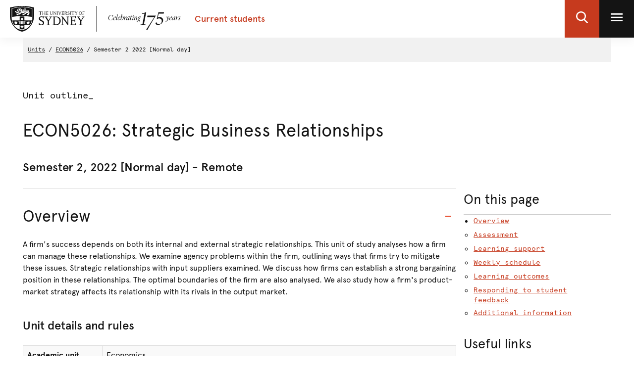

--- FILE ---
content_type: text/html;charset=utf-8
request_url: https://www.sydney.edu.au/units/ECON5026/2022-S2C-ND-RE
body_size: 15973
content:

<!DOCTYPE HTML>
<html lang="en-US">
    <head>
    <meta http-equiv="content-type" content="text/html; charset=UTF-8"/>
    
    
    <meta name="robots" content="noindex"/>
    
    
    

    








    

	<meta charset="utf-8"/>
	<meta http-equiv="X-UA-Compatible" content="IE=edge"/>
	<meta http-equiv="content-type" content="text/html; charset=UTF-8"/>
	<meta name="viewport" content="width=device-width, initial-scale=1"/>
	<meta name="exf-header-data-path" content="/content/experience-fragments/corporate/header/students-local-site/jcr:content/root/exf_header_standalon.model.json"/>
	<meta name="languages" content="en-US=English"/>
	<meta name="is-editing-mode" content="false"/>

	<script defer="defer" type="text/javascript" src="https://rum.hlx.page/.rum/@adobe/helix-rum-js@%5E2/dist/rum-standalone.js" data-routing="env=prod,tier=publish,ams=University of Sydney"></script>
<link rel="preload" href="/content/dam/corporate/ex/images/web-uplift/175-black.svg" as="image" type="image/svg" fetchpriority="high"/>
	<link rel="preload" href="/content/dam/corporate/ex/images/web-uplift/175-white.svg" as="image" type="image/svg" fetchpriority="high"/>

	
	<link href="https://static.cloud.coveo.com/atomic/v3.13/themes/coveo.css" rel="stylesheet"/>
	
	    <link rel="stylesheet" href="/etc.clientlibs/corporate-commons/clientlibs/corporate-search.d63e01a6c5efe46c3b134e8f8e34529f.css" type="text/css">

	

	<!--corporate-svelte clientlibs loads as the first script-->
	
	    <script async src="/etc.clientlibs/corporate-commons/clientlibs/students-svelte-js.2b5a38be00d940e851bf39c80f6040ba.js"></script>

	
    
	
	    <script defer src="/etc.clientlibs/core/wcm/components/commons/site/clientlibs/container.027d01df25f17066242db969c9bf2ade.js"></script>
<script defer src="/etc.clientlibs/corporate-commons/clientlibs/frontend-js.b3ac944b14f864758861af789ba9b0a9.js"></script>

	

	
	    <link rel="stylesheet" href="/etc.clientlibs/corporate-commons/clientlibs/frontend-css.8f0ad0b7e5f521d27eb1e328d88c5098.css" type="text/css">

	

	
	    <link rel="stylesheet" href="/etc.clientlibs/corporate-commons/clientlibs/students-svelte-css.4f31e2f61281170f82f8e7b7da5e8357.css" type="text/css">

	

	<!-- end below lines of code added to load below category on corproate site only -->
	
	    <script src="/etc.clientlibs/corporate-commons/clientlibs/jquery.577ddf6779040ea52503746fdeece2ce.js"></script>

	
	

	

	
		<meta name="DC.Created" content="2025-05-30"/>
	
		<meta name="DC.Modified" content="01/12/2025"/>
	
	
	<meta name="google-site-verification" content="FicMLRy30eyM2MMmnBgnMozHQtXFS78YgnKHpGCcTVE"/>
	<meta name="google-site-verification" content="x3Z27qQGZ9nrjlRvhgiLO1vfwjCKMnNPBGgXfutaROI"/>
	<meta name="alexaVerifyID" content="Q2-0ySF2g20GteljJn9AeJRV01k"/>

	
	

	
    
        
            
            
            
            
            
                <!-- Launch tag --- Start -->
                <script type="text/javascript" src="//assets.adobedtm.com/84fa4ed6cd2d/93f43475a61e/launch-a9ab0e6066cc.min.js" async></script>
                <!-- Launch tag --- End -->
            
        
        
    


	
	<meta property="fb:admins" content="5755052206"/>
	<meta property="og:site_name" content="The University of Sydney"/>
	
	<meta property="og:type" content="website"/>
	<meta property="fb:app_id" content="2237644793183672"/>

	<meta name="twitter:card" content="summary_large_image"/>
	<meta name="twitter:site" content="@Sydney_Uni"/>
	<meta name="twitter:title" content="Outline"/>
	<meta name="twitter:description"/>

	<meta property="og:title" content="Outline"/>
	<meta property="og:description"/>
	<meta property="og:url" content="https://www.sydney.edu.au/students/units/outline.html"/>

	

	
	
	<meta property="og:image" content="https://www.sydney.edu.au/content/dam/corporate/assets/default-hero.jpg"/>
	<meta property="og:image:secure_url" content="https://www.sydney.edu.au/content/dam/corporate/assets/default-hero.jpg"/>
	<meta name="twitter:image" content="https://www.sydney.edu.au/content/dam/corporate/assets/default-hero.jpg"/>
	

	

	<meta name="usyd:content-type" content="unit-of-study-outline"/>

	<link rel="icon" type="image/png" href="/etc.clientlibs/corporate-commons/clientlibs/foundation/resources/corporate-frontend/assets/img/favicon/favicon-16x16.png" sizes="16x16"/>
<link rel="icon" type="image/png" href="/etc.clientlibs/corporate-commons/clientlibs/foundation/resources/corporate-frontend/assets/img/favicon/favicon-32x32.png" sizes="32x32"/>
<link rel="icon" type="image/png" href="/etc.clientlibs/corporate-commons/clientlibs/foundation/resources/corporate-frontend/assets/img/favicon/favicon-96x96.png" sizes="96x96"/>
<link rel="icon" type="image/vnd.microsoft.icon" href="/etc.clientlibs/corporate-commons/clientlibs/foundation/resources/corporate-frontend/assets/favicon/favicon.ico"/>

	
	<!-- Canonical link not required for Unit outline pages -->


	    
	<script type="module" src="https://static.cloud.coveo.com/atomic/v3.13/atomic.esm.js"></script>
	
	<script type="module" src="/etc.clientlibs/corporate-commons/clientlibs/corporate-search.a6e2a76740ba945a80caac9d44ea5e22.js"></script>

    

    
	    <link rel="stylesheet" href="/etc.clientlibs/student-intranet/clientlibs/uos-curriculum-mapping.56bea85940ac66b9e0a34bff7ffa57af.css" type="text/css">
<script src="/etc.clientlibs/student-intranet/clientlibs/uos-curriculum-mapping.9571ecc348b3aaa6db4240eb16e10fc6.js"></script>

	
    <title>Outline - The University of Sydney</title>
</head>
    <body data-page-body-run-mode="default">













<!--noindex-->
<div class="pageWrapper pageTemplate1 b-js-dynamic-left-side-navigation">

    
    <div id="page-title-container" class="hidden-xs hidden-sm hidden-md hidden-lg hidden-xl">ECON5026: Semester 2, 2022</div>
    
    




    
        

<div data-m-el="m-js-global-nav" data-given-path="/content/experience-fragments/corporate/header/students-local-site/jcr:content/root/exf_header_standalon">
    
        <style>
            .m-local-desktop-nav {
                visibility: hidden;
            }
            .m-global-mobile-nav {
                visibility: visible;
            }
            @media (min-width: 992px) {
                .m-local-desktop-nav {
                    visibility:visible;
                }
                .m-global-mobile-nav {
                    visibility:hidden;
                }
            }
        </style>
        <!--/* DESKTOP NAVIGATION * /-->
        <div class="m-local-desktop-nav">
            <header class="m-grid m-grid--space-between m-grid--auto m-grid--flush m-grid--middle m-local-desktop-nav__header">
                <div class="m-grid__cell">
                    <div class="m-local-desktop-nav__logo-title-container">
                        <a href="https://sydney.edu.au/" class="m-logo m-local-desktop-nav__logo">
                            <img src="/content/dam/corporate/ex/images/web-uplift/175-black.svg" alt="University Home" height="52"/>
                        </a>
                        <a href="https://www.sydney.edu.au/content/students.html" class="m-link m-local-desktop-nav__link">
                            <h4 class="m-title m-local-desktop-nav__title" style="" data-type="">Current students</h4>
                        </a>
                    </div>
                </div>
                <div class="m-grid__cell">
                    <ul class="m-grid m-grid--middle m-grid--flush m-local-desktop-nav__level-one">
                        <li class="m-grid__cell">
                            <a data-custom-id="" data-testid="open search" role="button" class="m-clickable-icon m-clickable-icon--search-p1   m-clickable-icon--out m-clickable-icon--search-p1--out" href="javascript:void(0);" aria-label="open search" data-type="white">
                                <div class="m-icon-color-transition m-clickable-icon__icon m-clickable-icon--search-p1__icon m-icon-color-transition--out">
                                    <svg width="24" height="24" viewBox="0 0 24 24" fill="none" xmlns="http://www.w3.org/2000/svg">
                                        <path d="M23.6351 21.8602L17.7187 15.9194C19.2399 14.1735 20.0734 11.9768 20.0734 9.68999C20.0734 4.34701 15.5708 0 10.0367 0C4.50255 0 0 4.34701 0 9.68999C0 15.033 4.50255 19.38 10.0367 19.38C12.1143 19.38 14.0941 18.775 15.7868 17.6265L21.7482 23.6124C21.9974 23.8622 22.3325 24 22.6916 24C23.0316 24 23.3541 23.8749 23.5989 23.6474C24.119 23.1641 24.1356 22.3628 23.6351 21.8602ZM10.0367 2.52782C14.1273 2.52782 17.4551 5.74069 17.4551 9.68999C17.4551 13.6393 14.1273 16.8522 10.0367 16.8522C5.94608 16.8522 2.61827 13.6393 2.61827 9.68999C2.61827 5.74069 5.94608 2.52782 10.0367 2.52782Z" fill="#FFF"/>
                                    </svg>
                                </div>
                            </a>
                        </li>
                        <li class="m-grid__cell">
                            <a data-custom-id="local-nav-hamburger-btn" data-testid="open utility menu" role="button" class="m-clickable-icon m-clickable-icon--hamburger-p1   m-clickable-icon--out m-clickable-icon--hamburger-p1--out" href="javascript:void(0);" aria-label="open utility menu" data-type="white" aria-expanded="false">
                                <div class="m-icon-color-transition m-clickable-icon__icon m-clickable-icon--hamburger-p1__icon m-icon-color-transition--out">
                                    <svg aria-hidden="true" class="m-icon-color-transition__shadow" width="24" height="24" viewBox="0 0 24 24" fill="none" xmlns="http://www.w3.org/2000/svg">
                                        <path d="M24 20H0V17.3333H24V20ZM24 13.3333H0V10.6667H24V13.3333ZM24 6.66667H0V4H24V6.66667Z" fill="#E64626"/>
                                    </svg>
                                    <svg aria-hidden="true" class="m-icon-color-transition__in" width="24" height="24" viewBox="0 0 24 24" fill="none" xmlns="http://www.w3.org/2000/svg">
                                        <path d="M24 20H0V17.3333H24V20ZM24 13.3333H0V10.6667H24V13.3333ZM24 6.66667H0V4H24V6.66667Z" fill="#141414"/>
                                    </svg>
                                    <svg aria-hidden="true" class="m-icon-color-transition__out" width="24" height="24" viewBox="0 0 24 24" fill="none" xmlns="http://www.w3.org/2000/svg">
                                        <path d="M24 20H0V17.3333H24V20ZM24 13.3333H0V10.6667H24V13.3333ZM24 6.66667H0V4H24V6.66667Z" fill="#ffffff"/>
                                    </svg>
                                </div>
                            </a>
                        </li>
                    </ul>
                </div>
            </header>
            <div class="m-local-desktop-nav__nav-l1">
                <nav class="m-local-desktop-nav__nav-l1-inner" aria-label="local">
                    <ul class="m-grid m-grid--flush" aria-label="menu">
                        

                    </ul>
                </nav>
            </div>
        </div>
        
        <div class="m-content  m-global-mobile-nav m-webuplift-typography">
            <header class="m-grid m-global-mobile-nav__header">
                <div class="1/2 m-grid__cell m-global-mobile-nav__logo">
                    <a href="https://sydney.edu.au/" class="m-logo m-global-mobile-nav__logo">
                        <img src="/content/dam/corporate/ex/images/web-uplift/175-black.svg" alt="University Home" class="m-logo__image" height="40"/>
                    </a>
                </div>
                <div class="1/2 m-grid__cell m-global-mobile-nav__icons">
                    <div class="m-global-mobile-nav__icons__search">
                        <a style="cursor: default;" role="button" data-custom-id="" data-testid="close search" class="m-button-icon m-clickable-icon m-clickable-icon--p1  " aria-label="close search" href="javascript:void(0);" data-type="red">
                            <svg class="m-clickable-icon__icon m-clickable-icon--p1__icon" width="24" height="24" viewBox="0 0 24 24" fill="none" xmlns="http://www.w3.org/2000/svg">
                                <path d="M23.6351 21.8602L17.7187 15.9194C19.2399 14.1735 20.0734 11.9768 20.0734 9.68999C20.0734 4.34701 15.5708 0 10.0367 0C4.50255 0 0 4.34701 0 9.68999C0 15.033 4.50255 19.38 10.0367 19.38C12.1143 19.38 14.0941 18.775 15.7868 17.6265L21.7482 23.6124C21.9974 23.8622 22.3325 24 22.6916 24C23.0316 24 23.3541 23.8749 23.5989 23.6474C24.119 23.1641 24.1356 22.3628 23.6351 21.8602ZM10.0367 2.52782C14.1273 2.52782 17.4551 5.74069 17.4551 9.68999C17.4551 13.6393 14.1273 16.8522 10.0367 16.8522C5.94608 16.8522 2.61827 13.6393 2.61827 9.68999C2.61827 5.74069 5.94608 2.52782 10.0367 2.52782Z" fill="#E64626"/>
                            </svg>
                        </a>
                    </div>
                    <div class="m-global-mobile-nav__icons__hamburger">
                        <a style="cursor: default;" role="button" data-custom-id="" data-testid="Open menu" class="m-button-icon m-clickable-icon m-clickable-icon--p1  " aria-label="Open menu" href="javascript:void(0);" data-type="red">
                            <svg width="24" height="24" viewBox="0 0 24 24" fill="none" xmlns="http://www.w3.org/2000/svg">
                                <path d="M24 20H0V17.3333H24V20ZM24 13.3333H0V10.6667H24V13.3333ZM24 6.66667H0V4H24V6.66667Z" fill="#E64626"/>
                            </svg>
                        </a></div>
                </div>
            </header>
        </div>
    
</div>

        
    




    <div class="bodyContentContainer">
        <div class="darkener"></div>
        <div class="container">
            <div class="row">
                <div class="b-page__column">
                    <div class="breadcrumbsModule">
                        <span><a href="/units" class="breadcrumbs">Units</a></span>
                        <span><a href="/units/ECON5026" class="breadcrumbs">ECON5026</a></span>
                        <span>Semester 2 2022 [Normal day]</span>
                    </div>
                </div>
            </div>

            <div class="row">
                <div class="b-page--outline b-page__column b-page--two-col__content-wrapper" id="skip-to-content">
                    <div class="clearfix"></div>
                    <div class="info-block-top">
                        





                    </div>
                    <div class="pageTitleModule">
                        <div class="contentType show">
                            Unit outline_
                        </div>
                        <div>
                            <h1 class="pageTitle b-student-site__section-title">ECON5026: Strategic Business Relationships</h1>
							 <h3>Semester 2, 2022 [Normal day] - Remote</h3>
                        </div>
                    </div>

                    <div class="b-fullwidth-header">
                        <div class="container">
                            <div class="row">
                                <div class="col-md-6">
                                    <div class="col-xs-12 b-course-template-mobile__header-right"></div>
                                    <div class="b-course-template__module-a">
                                        <div class="pull-right b-fullwidth-header__share">
                                            <div class="col-xs-12 b-course-template-desktop__header-share"></div>
                                        </div>
                                    </div>
                                </div>
                            </div>
                            <div class="col-sm-6">
                                <div class="b-fullwidth-header__right">
                                    <div class="b-course-template-desktop__header-right"></div>
                                </div>
                            </div>
                        </div>
                        <div class="b-uos-outline-template">
                            <div class="b-page__column b-page--two-col__content">
                                <div class="section b-accordion__item panel-1 b-js-accordion-item overview">
                                    <div id="overview_panel" class="uos-waypoint">
                                        <div id="uniqueId_uos_overview_heading">
                                            <h2 class="b-accordion__title">
                                                <a title="Overview" href="javascript:void(0)" class="style-inherit b-accordion__link b-accordion__link--size-corporate b-js-accordion-button js-analytics-accordian-wide-button js-analytics-accordian-wide" role="button" data-toggle="collapse" data-target="#uniqueId_uos_overview_panel" aria-expanded="true" aria-controls="uniqueId_uos_overview_panel">
												   




    
    
    <div class="title">
<h2> Overview</h2>
</div>



                                                </a>
                                            </h2>
                                        </div>

                                        <div id="uniqueId_uos_overview_panel" class="collapse in" aria-labelledby="uniqueId_uos_overview_heading" aria-expanded="true">
                                            <div class="b-accordion__content">
                                                <div class="content">
                                                    <div>
                                                        <p>A firm's success depends on both its internal and external strategic relationships. This unit of study analyses how a firm can manage these relationships. We examine agency problems within the firm, outlining ways that firms try to mitigate these issues. Strategic relationships with input suppliers examined. We discuss how firms can establish a strong bargaining position in these relationships. The optimal boundaries of the firm are also analysed. We also study how a firm's product-market strategy affects its relationship with its rivals in the output market.</p>
                                                        <div class="unit-details-rules__wrapper">
                                                            




    
    
    <div class="title">
<h3>Unit details and rules</h3>
</div>



                                                            <table class="table table-striped table-bordered">
                                                                <tbody>
                                                                    <tr>
                                                                        <th>Academic unit</th>
                                                                        <td class="wordBreak">Economics</td>
                                                                    </tr>
                                                                    <tr>
                                                                        <th>Credit points</th>
                                                                        <td>6</td>
                                                                    </tr>
                                                                    <tr>
                                                                        <th aria-level="3">Prerequisites
                                                                            <div class="tooltip-container">
                                                                                <span tabindex="0" role="button" class="badge tooltip" data-toggle="tooltip" title="You must have already passed these units to enrol in this unit of study." aria-label="You must have already passed these units to enrol in this unit of study.">?</span>&nbsp;
                                                                            </div>
                                                                        </th>
                                                                        <td class="wordBreak">ECON5001 or ECON5040</td>
                                                                    </tr>
                                                                    <tr>
                                                                        <th aria-level="3">Corequisites
                                                                            <div class="tooltip-container">
                                                                                <span tabindex="0" role="button" class="badge tooltip" data-toggle="tooltip" title="You must have already passed or be currently in enrolled in these units to enrol in this unit of study." aria-label="You must have already passed or be currently in enrolled in these units to enrol in this unit of study.">?</span>&nbsp;
                                                                            </div>
                                                                        </th>
                                                                        <td class="wordBreak">None</td>
                                                                    </tr>
                                                                    <tr>
                                                                        <th aria-level="3">
                                                                            Prohibitions
                                                                            <div class="tooltip-container">
                                                                                <span tabindex="0" role="button" class="badge tooltip" data-toggle="tooltip" title="You are prohibited from enrolling in this unit if you have already passed or are currently enrolled in the following unit(s) of study. This is normally due to significant overlapping content." aria-label="You are prohibited from enrolling in this unit if you have already passed or are currently enrolled in the following unit(s) of study. This is normally due to significant overlapping content.">?</span>&nbsp;
                                                                            </div>
                                                                        </th>
                                                                        <td class="wordBreak">None</td>
                                                                    </tr>
                                                                    <tr>
                                                                        <th aria-level="3">Assumed knowledge
                                                                            <div class="tooltip-container">
                                                                                <span tabindex="0" role="button" class="badge tooltip" data-toggle="tooltip" title="This knowledge should be acquired before enrolling in this unit of study. Undertaking a unit without the assumed knowledge is not recommended. For 1000-level units assumed knowledge often refers to performance in the HSC or equivalent subjects." aria-label="This knowledge should be acquired before enrolling in this unit of study. Undertaking a unit without the assumed knowledge is not recommended. For 1000-level units assumed knowledge often refers to performance in the HSC or equivalent subjects.">?</span>&nbsp;
                                                                            </div>
                                                                        </th>
                                                                        <td class="wordBreak"><p>None</p></td>
                                                                    </tr>
                                                                    <tr>
                                                                        <th aria-level="3">Available to study abroad and exchange students</th>
                                                                        <td><p>Yes</p></td>
                                                                    </tr>
                                                                </tbody>
                                                            </table>
                                                        </div>
                                                        <div class="teaching-staff__wrapper">
                                                            




    
    
    <div class="title">
<h3>Teaching staff</h3>
</div>



                                                            <table class="table table-striped table-bordered">
                                                                <tbody>
                                                                <tr>
                                                                    <th rowspan="1">Coordinator</th>
                                                                    <td>
                                                                        <span>
                                                                            IKM Mokhtarul Wadud,
                                                                        </span>
                                                                        <span><a href="mailto:mokhtarul.wadud@sydney.edu.au?unit=ECON5026">mokhtarul.wadud@sydney.edu.au</a></span>
                                                                    </td>
                                                                </tr>
                                                                
                                                                </tbody>
                                                            </table>
                                                        </div>
                                                    </div>
                                                    
                                                        
                                                    
                                                </div>
                                            </div>
                                        </div>
                                    </div>
                                </div>

                                <div class="section b-accordion__item panel-1 b-js-accordion-item">
                                    <div id="assessment_panel" class="uos-waypoint">
                                        <div id="uniqueId_uos_assessment_heading">
                                            <h2 class="b-accordion__title">
                                                <a title="Assessment details" href="javascript:void(0)" class="collapsed skip-accordion-click-mobile style-inherit b-accordion__link b-accordion__link--size-corporate b-js-accordion-button js-analytics-accordian-wide-button js-analytics-accordian-wide" role="button" data-toggle="collapse" data-target="#uniqueId_uos_assessment_panel" aria-expanded="true" aria-controls="uniqueId_uos_assessment_panel">
												   




    
    
    <div class="title">
<h2> Assessment</h2>
</div>



                                                </a>
                                            </h2>
                                        </div>

                                        <div id="uniqueId_uos_assessment_panel" class="collapse " aria-labelledby="uniqueId_uos_assessment_heading" aria-expanded="true">
                                            <div class="b-accordion__content">
                                                
                                                <div class="content">
                                                    <div>
                                                        <ul role="tablist" class="nav nav-tabs" aria-owns="assessmentDetailsTab assessmentCriteriaTab">
                                                            <li class="assessmentDetails active"><a id="assessmentDetailsTab" tabindex="0" data-toggle="tab" role="tab" aria-selected="true" aria-controls="assessmentDetails">Details</a></li>
                                                            <li class="assessmentCriteria"><a id="assessmentCriteriaTab" tabindex="0" data-toggle="tab" role="tab" aria-selected="false" aria-controls="assessmentCriteria">Criteria</a></li>
                                                        </ul>
                                                        <div class="tab-content">
                                                            <div id="assessmentDetails" role="tabpanel" aria-labelledby="assessmentDetailsTab" class="tab-pane fade in active">
                                                            
                                                            
                                                            
                                                                <table class="table table-striped table-bordered" id="assessment-table">
                                                                    <thead>
                                                                    <tr>
                                                                        <th class="assessment-type">Type</th>
                                                                        <th class="assessment-description">Description</th>
                                                                        <th class="assessment-weight">Weight</th>
                                                                        <th class="assessment-due">Due</th>
                                                                        <th class="assessment-length">Length</th>
                                                                        
                                                                    </tr>
                                                                    </thead>
                                                                    
                                                                    
                                                                    
                                                                    
                                                                        <tbody>
                                                                        <tr class="primary">
                                                                            
                                                                            <th style="width:25%;"><b>Final exam (Open book)</b>
                                                                            	
	                                                                                
	                                                                                
	                                                                                    
	                                                                                
	                                                                                
	                                                                                
	                                                                                
	                                                                                
	                                                                                
	                                                                                    
	                                                                                
	                                                                                
	                                                                                
	                                                                                
	                                                                            
                                                                                
                                                                                    <img alt="Type C final exam" src="/content/dam/students/uos-outline/examtype-c.svg" style="height: 15px;" title="Type C final exam" aria-label="Type C final exam"/>
                                                                                
                                                                                
                                                                                    

                                                                                    

                                                                                    
                                                                                
                                                                                
                                                                                
                                                                                
                                                                            </th>
                                                                            <td>
                                                                                <b>Final exam</b>
                                                                                <div>n/a</div>
                                                                            </td>
                                                                            <td>50%</td>
                                                                            <td>
                                                                                Formal exam period
                                                                                
                                                                                
                                                                            </td>
                                                                            <td>2 hours</td>
                                                                            
                                                                        </tr>
                                                                        <tr>
                                                                            <td colspan="5" class="outcomes">
                                                                                <div>Outcomes assessed:
                                                                                    <span>
                                                                                        <a role="tooltip" title="demonstrate an ability to identify a range of strategic relationships within a firm, and, between a firm and external agents" aria-label="demonstrate an ability to identify a range of strategic relationships within a firm, and, between a firm and external agents" data-toggle="tooltip" tabindex="0">LO1</a>
                                                                                    
                                                                                        <a role="tooltip" title="describe the mechanisms and approaches that have been developed and are used to meet the challenges associated with complex strategic relationships in the real world" aria-label="describe the mechanisms and approaches that have been developed and are used to meet the challenges associated with complex strategic relationships in the real world" data-toggle="tooltip" tabindex="0">LO2</a>
                                                                                    
                                                                                        <a role="tooltip" title="analyse problems using information and communicate the solutions to problems faced by organisations such as firms in dealing with economic agents within and outside the organisation" aria-label="analyse problems using information and communicate the solutions to problems faced by organisations such as firms in dealing with economic agents within and outside the organisation" data-toggle="tooltip" tabindex="0">LO3</a>
                                                                                    
                                                                                        <a role="tooltip" title="work independently to solve problems and communicate in an effective manner how to solve such problems." aria-label="work independently to solve problems and communicate in an effective manner how to solve such problems." data-toggle="tooltip" tabindex="0">LO4</a>
                                                                                    </span>
                                                                                </div>
                                                                            </td>
                                                                        </tr>
                                                                        </tbody>
                                                                    
                                                                        <tbody>
                                                                        <tr class="primary">
                                                                            
                                                                            <th style="width:25%;"><b>In-semester test (Open book)</b>
                                                                            	
	                                                                                
	                                                                                
	                                                                                    
	                                                                                
	                                                                                
	                                                                                
	                                                                                
	                                                                                
	                                                                                
	                                                                                    
	                                                                                
	                                                                                
	                                                                                
	                                                                                
	                                                                            
                                                                                
                                                                                    <img alt="Type C in-semester exam" src="/content/dam/students/uos-outline/examtype-c.svg" style="height: 15px;" title="Type C in-semester exam" aria-label="Type C in-semester exam"/>
                                                                                
                                                                                
                                                                                    

                                                                                    

                                                                                    
                                                                                
                                                                                
                                                                                
                                                                                
                                                                            </th>
                                                                            <td>
                                                                                <b>Mid-semester test</b>
                                                                                <div>Multiple-choice and short-answer questions</div>
                                                                            </td>
                                                                            <td>25%</td>
                                                                            <td>
                                                                                Week 08
                                                                                <span class="dueDate"><br/><b>Due date</b>: 21 Sep 2022 at 15:00</span>
                                                                                
                                                                            </td>
                                                                            <td>50 minutes</td>
                                                                            
                                                                        </tr>
                                                                        <tr>
                                                                            <td colspan="5" class="outcomes">
                                                                                <div>Outcomes assessed:
                                                                                    <span>
                                                                                        <a role="tooltip" title="demonstrate an ability to identify a range of strategic relationships within a firm, and, between a firm and external agents" aria-label="demonstrate an ability to identify a range of strategic relationships within a firm, and, between a firm and external agents" data-toggle="tooltip" tabindex="0">LO1</a>
                                                                                    
                                                                                        <a role="tooltip" title="describe the mechanisms and approaches that have been developed and are used to meet the challenges associated with complex strategic relationships in the real world" aria-label="describe the mechanisms and approaches that have been developed and are used to meet the challenges associated with complex strategic relationships in the real world" data-toggle="tooltip" tabindex="0">LO2</a>
                                                                                    
                                                                                        <a role="tooltip" title="analyse problems using information and communicate the solutions to problems faced by organisations such as firms in dealing with economic agents within and outside the organisation" aria-label="analyse problems using information and communicate the solutions to problems faced by organisations such as firms in dealing with economic agents within and outside the organisation" data-toggle="tooltip" tabindex="0">LO3</a>
                                                                                    
                                                                                        <a role="tooltip" title="work independently to solve problems and communicate in an effective manner how to solve such problems." aria-label="work independently to solve problems and communicate in an effective manner how to solve such problems." data-toggle="tooltip" tabindex="0">LO4</a>
                                                                                    </span>
                                                                                </div>
                                                                            </td>
                                                                        </tr>
                                                                        </tbody>
                                                                    
                                                                        <tbody>
                                                                        <tr class="primary">
                                                                            
                                                                            <th style="width:25%;"><b>Assignment</b>
                                                                            	
	                                                                                
	                                                                                
	                                                                                    
	                                                                                
	                                                                                
	                                                                                
	                                                                                
	                                                                                
	                                                                                
	                                                                                    
	                                                                                
	                                                                                
	                                                                                
	                                                                                
	                                                                            
                                                                                
                                                                                
                                                                                    

                                                                                    

                                                                                    
                                                                                
                                                                                
                                                                                
                                                                                
                                                                            </th>
                                                                            <td>
                                                                                <b>Term paper</b>
                                                                                <div>n/a</div>
                                                                            </td>
                                                                            <td>25%</td>
                                                                            <td>
                                                                                Week 12
                                                                                <span class="dueDate"><br/><b>Due date</b>: 28 Oct 2022 at 23:59</span>
                                                                                
                                                                            </td>
                                                                            <td>1500 words</td>
                                                                            
                                                                        </tr>
                                                                        <tr>
                                                                            <td colspan="5" class="outcomes">
                                                                                <div>Outcomes assessed:
                                                                                    <span>
                                                                                        <a role="tooltip" title="demonstrate an ability to identify a range of strategic relationships within a firm, and, between a firm and external agents" aria-label="demonstrate an ability to identify a range of strategic relationships within a firm, and, between a firm and external agents" data-toggle="tooltip" tabindex="0">LO1</a>
                                                                                    
                                                                                        <a role="tooltip" title="analyse problems using information and communicate the solutions to problems faced by organisations such as firms in dealing with economic agents within and outside the organisation" aria-label="analyse problems using information and communicate the solutions to problems faced by organisations such as firms in dealing with economic agents within and outside the organisation" data-toggle="tooltip" tabindex="0">LO3</a>
                                                                                    
                                                                                        <a role="tooltip" title="work independently to solve problems and communicate in an effective manner how to solve such problems." aria-label="work independently to solve problems and communicate in an effective manner how to solve such problems." data-toggle="tooltip" tabindex="0">LO4</a>
                                                                                    </span>
                                                                                </div>
                                                                            </td>
                                                                        </tr>
                                                                        </tbody>
                                                                    
                                                                    <tbody>
                                                                    <tr>
                                                                        <td colspan="6" class="glossary">
                                                                            <div class="glossary-container">
                                                                                
                                                                                
                                                                                
                                                                                
                                                                                
                                                                                
                                                                                
                                                                                    <div class="glossary-item">
                                                                                        <img src="/content/dam/students/uos-outline/examtype-c.svg" style="height: 15px;" alt="Type C final exam"/> = Type C final exam
                                                                                        <span tabindex="0" role="button" class="badge tooltip" data-toggle="tooltip" title="Canvas exam without supervision" aria-label="Canvas exam without supervision">?</span>
                                                                                    </div>
                                                                                
                                                                                    <div class="glossary-item">
                                                                                        <img src="/content/dam/students/uos-outline/examtype-c.svg" style="height: 15px;" alt="Type C in-semester exam"/> = Type C in-semester exam
                                                                                        <span tabindex="0" role="button" class="badge tooltip" data-toggle="tooltip" title="Canvas exam without supervision" aria-label="Canvas exam without supervision">?</span>
                                                                                    </div>
                                                                                
                                                                            </div>
                                                                        </td>
                                                                    </tr>
                                                                    </tbody>
                                                                </table>
                                                                
                                                                <div class="assessment-detail-header">




    
    
    <div class="title">
<h3>Assessment summary</h3>
</div>


</div>
																<div class="assessmentSummary">
                                                                    <p>Detailed information for each assessment can be found on Canvas.</p>
                                                                </div>
                                                            </div>
                                                            <div id="assessmentCriteria" role="tabpanel" aria-labelledby="assessmentCriteriaTab" class="tab-pane fade">
                                                                <h3 class="visible-print-block">Assessment criteria</h3>
                                                                <div>
                                                                    <div class="assessmentCriteria"><p style=""><span><span
      style="">The University awards common result grades, set out in the </span><a href="https://sydney.edu.au/policies/showdoc.aspx?recnum=PDOC2014/378&amp;RendNum=0" rel="nofollow" style=""><span style=""><span
      style="color: rgb(0,0,255);">Coursework Policy 2014</span></span></a><span style=""> (Schedule 1).</span></span></p>


<p style=""><span><span style="">As a general guide, a High distinction indicates work of an exceptional standard, a Distinction a very high standard, a credit a good standard, and a pass an acceptable standard.</span></span></p>


<table border="1"
      style="border: none;">
	<colgroup>
		<col />
		<col />
		<col />
	</colgroup>
	<thead>
		<tr
        style="">
			<th scope="col" style="padding: 5.0pt;">
			<p
              style=""><span><span
        style="font-weight: 700;">Result name</span></span></p>
			</th>
			<th
        scope="col" style="padding: 5.0pt;">
			<p style=""><span><span
        style="font-weight: 700;">Mark range</span></span></p>
			</th>
			<th
        scope="col" style="padding: 5.0pt;">
			<p style=""><span><span
      style="font-weight: 700;">Description</span></span></p>
			</th>
		</tr>
	</thead>
	<tbody>
		<tr
        style="">
			<td
          style="padding: 5.0pt 5.0pt 5.0pt 5.0pt;">
			<p
              style=""><span><span
        style="">High distinction</span></span></p>
			</td>
			<td
          style="padding: 5.0pt 5.0pt 5.0pt 5.0pt;">
			<p
              style=""><span><span
        style="">85 - 100</span></span></p>
			</td>
			<td
      style="padding: 5.0pt 5.0pt 5.0pt 5.0pt;"> </td>
		</tr>
		<tr
        style="">
			<td
          style="padding: 5.0pt 5.0pt 5.0pt 5.0pt;">
			<p
              style=""><span><span
        style="">Distinction</span></span></p>
			</td>
			<td
          style="padding: 5.0pt 5.0pt 5.0pt 5.0pt;">
			<p
              style=""><span><span
        style="">75 - 84</span></span></p>
			</td>
			<td
      style="padding: 5.0pt 5.0pt 5.0pt 5.0pt;"> </td>
		</tr>
		<tr
        style="">
			<td
          style="padding: 5.0pt 5.0pt 5.0pt 5.0pt;">
			<p
              style=""><span><span
        style="">Credit</span></span></p>
			</td>
			<td
          style="padding: 5.0pt 5.0pt 5.0pt 5.0pt;">
			<p
              style=""><span><span
        style="">65 - 74</span></span></p>
			</td>
			<td
      style="padding: 5.0pt 5.0pt 5.0pt 5.0pt;"> </td>
		</tr>
		<tr
        style="">
			<td
          style="padding: 5.0pt 5.0pt 5.0pt 5.0pt;">
			<p
              style=""><span><span
        style="">Pass</span></span></p>
			</td>
			<td
          style="padding: 5.0pt 5.0pt 5.0pt 5.0pt;">
			<p
              style=""><span><span
        style="">50 - 64</span></span></p>
			</td>
			<td
      style="padding: 5.0pt 5.0pt 5.0pt 5.0pt;"> </td>
		</tr>
		<tr
        style="">
			<td
          style="padding: 5.0pt 5.0pt 5.0pt 5.0pt;">
			<p
              style=""><span><span
        style="">Fail</span></span></p>
			</td>
			<td
          style="padding: 5.0pt 5.0pt 5.0pt 5.0pt;">
			<p
              style=""><span><span
        style="">0 - 49</span></span></p>
			</td>
			<td
          style="padding: 5.0pt 5.0pt 5.0pt 5.0pt;">
			<p
              style=""><span><span style="">When you don’t meet the learning outcomes of the unit to a satisfactory standard.</span></span></p>
			</td>
		</tr>
	</tbody>
</table>


<p style=""><span><span style=""> </span><a href="" rel="nofollow" style=""><span style=""><span
      style="color: rgb(0,0,255);"></span></span></a><span style="">.</span></span></p>


</div>
																	<p class="mg-top-20">For more information see <a href="/students/guide-to-grades.html" target="_blank">guide to grades</a>.</p>
                                                                </div>
                                                            </div>
                                                        </div>
                                                        
                                                        
                                                        <a id="late-penalties" class="anchor"></a>
                                                        <div class="lateSubmission assessment-detail-header">
															<h3>Late submission</h3>
                                                            <p>In accordance with <a href="https://www.sydney.edu.au/policies/showdoc.aspx?recnum=PDOC2012/267&RendNum=0" target="_blank">University policy</a>,
                                                                these penalties apply when written work is submitted after 11:59pm on the due date:</p>
                                                            <ul>
                                                                <li>Deduction of <b>5%</b> of the maximum mark for each calendar day after the due date.</li>
                                                                <li>After ten calendar days late, a mark of zero will be awarded.</li>
                                                            </ul>
                                                        </div>

                                                        
														
														
                                                        
															<a id="academic-integrity" class="anchor"></a>
	                                                        <div class="Academic_integrity assessment-detail-header">
	                                                            




    
    
    <div class="title">
<h3>Academic integrity</h3>
</div>


    
    
    <div class="text parbase">

<link rel="stylesheet" href="/etc.clientlibs/wcm/foundation/clientlibs/accessibility.7f64d7918e126c44b6d7cafa10b85ef1.css" type="text/css">


    <p><a href="https://www.sydney.edu.au/students/academic-integrity.html" target="_blank">The Current Student website</a> provides information on academic integrity and the resources available to all students. The University expects students and staff to act ethically and honestly and will treat all allegations of academic integrity breaches seriously.</p>
<p>We use similarity detection software to detect potential instances of plagiarism or other forms of academic integrity breach. If such matches indicate evidence of plagiarism or other forms of academic integrity breaches, your teacher is required to report your work for further investigation.</p>
<p><b>Use of generative artificial intelligence (AI) and automated writing tools</b></p>
<p>You may only use generative AI and automated writing tools in assessment tasks if you are permitted to by your unit coordinator. If you do use these tools, you must acknowledge this in your work, either in a footnote or an acknowledgement section. The assessment instructions or unit outline will give guidance of the types of tools that are permitted and how the tools should be used.</p>
<p>Your final submitted work must be your own, original work. You must acknowledge any use of generative AI tools that have been used in the assessment, and any material that forms part of your submission must be appropriately referenced. For guidance on how to acknowledge the use of AI, please refer to the <b><a href="https://canvas.sydney.edu.au/courses/51655" target="_blank">AI in Education Canvas site</a></b>.</p>
<p>The unapproved use of these tools or unacknowledged use will be considered a breach of the <a href="https://www.sydney.edu.au/policies/showdoc.aspx?recnum=PDOC2012/254&amp;RendNum=0" target="_blank">Academic Integrity Policy</a><i> </i>and penalties may apply.</p>
<p>Studiosity is permitted unless otherwise indicated by the unit coordinator. The use of this service must be acknowledged in your submission as detailed on the <b><a href="https://canvas.sydney.edu.au/courses/36842/pages/learning-hub-tools-studiosity" target="_blank">Learning Hub’s Canvas page</a></b>.</p>
<p>Outside assessment tasks, generative AI tools <i>may </i>be used to support your learning. The <b><a href="https://canvas.sydney.edu.au/courses/51655" target="_blank">AI in Education Canvas site</a> </b>contains a number of productive ways that students are using AI to improve their learning.</p>

</div>



	                                                        </div>
                                                        
                                                    </div>
                                                </div>
                                            </div>
                                        </div>
                                    </div>
                                </div>

								<div class="section b-accordion__item panel-1 b-js-accordion-item">
                                    <div id="learning_support_panel" class="uos-waypoint">
                                        <div id="uniqueId_uos_learning_support_heading">
                                            <h2 class="b-accordion__title">
                                                <a title="Learning support" href="javascript:void(0)" class="collapsed skip-accordion-click-mobile style-inherit b-accordion__link b-accordion__link--size-corporate b-js-accordion-button js-analytics-accordian-wide-button js-analytics-accordian-wide" role="button" data-toggle="collapse" data-target="#uniqueId_uos_learning_support_panel" aria-expanded="true" aria-controls="uniqueId_uos_learning_support_panel">
												   




    
    
    <div class="title">
<h2> Learning support</h2>
</div>



                                                </a>
                                            </h2>
                                        </div>

                                        <div id="uniqueId_uos_learning_support_panel" class="collapse " aria-labelledby="uniqueId_uos_learning_support_heading" aria-expanded="true">
                                            <div class="b-accordion__content">
                                                <div class="content">
													<a id="simple-extension" class="anchor"></a>
                                                    <div class="simple_extension">
                                                         




    
    
    <div class="title">
<h3>Simple extensions</h3>
</div>


    
    
    <div class="text parbase">



    <p>If you encounter a problem submitting your work on time, you may be able to apply for an extension of five calendar days through a <a href="https://www.sydney.edu.au/students/simple-extensions.html" target="_blank">simple extension</a>.  The application process will be different depending on the type of assessment and extensions cannot be granted for some assessment types like exams.</p>

</div>



                                                    </div>
                                                    <a id="special-consideration" class="anchor"></a>
                                                    <div class="SpecialConsideration assessment-detail-header">
                                                         




    
    
    <div class="title">
<h3>Special consideration</h3>
</div>


    
    
    <div class="text parbase">



    <p>If exceptional circumstances mean you can’t complete an assessment, you need consideration for a longer period of time, or if you have essential commitments which impact your performance in an assessment, you may be eligible for <a href="https://www.sydney.edu.au/students/special-consideration.html" target="_blank">special consideration or special arrangements</a>.</p>
<p>Special consideration applications will not be affected by a simple extension application.<br />
</p>

</div>



                                                    </div>
													<a id="ai-responsibly" class="anchor"></a>
                                                    <div class="ai-responsibly assessment-detail-header">
                                                         




    
    
    <div class="title">
<h3>Using AI responsibly</h3>
</div>


    
    
    <div class="text parbase">



    <p>Co-created with students, <a href="https://canvas.sydney.edu.au/courses/51655" target="_blank">AI in Education</a> includes lots of helpful examples of how students use generative AI tools to support their learning. It explains how generative AI works, the different tools available and how to use them responsibly and productively.</p>

</div>



                                                    </div>
                                                    
                                                </div>
                                            </div>
                                        </div>
                                    </div>
                                </div>

                                <div class="section b-accordion__item panel-1 b-js-accordion-item">
                                    <div id="weekly_schedule_panel" class="uos-waypoint">
                                        <div id="uniqueId_uos_weekly_schedule_heading">
                                            <h2 class="b-accordion__title">
                                                <a title="Weekly schedule" href="javascript:void(0)" class="collapsed skip-accordion-click-mobile style-inherit b-accordion__link b-accordion__link--size-corporate b-js-accordion-button js-analytics-accordian-wide-button js-analytics-accordian-wide" role="button" data-toggle="collapse" data-target="#uniqueId_uos_weekly_schedule_panel" aria-expanded="true" aria-controls="uniqueId_uos_weekly_schedule_panel">
												   




    
    
    <div class="title">
<h2> Weekly schedule</h2>
</div>



                                                </a>
                                            </h2>
                                        </div>
                                        <div id="uniqueId_uos_weekly_schedule_panel" class="collapse " aria-labelledby="uniqueId_uos_weekly_schedule_heading" aria-expanded="true">
                                            <div class="b-accordion__content">
                                                <div class="content">
                                                    <div class="weekly-schedule panel-group">
                                                        <table id="learnAct" class="table table-bordered wordBreak">
                                                            <thead>
                                                            <tr>
                                                                <th width="57px">WK</th>
                                                                <th>Topic</th>
                                                                <th>Learning activity</th>
                                                                <th>Learning outcomes</th>
                                                            </tr>
                                                            </thead>
                                                            
                                                                <tbody>
                                                                <tr>
                                                                    <td rowspan="1">Week 01</td>
                                                                    
                                                                        
                                                                            <td>Introduction to Economics of Strategy</td>
                                                                            <td>Lecture (3 hr)</td>
                                                                            <td class="outcomes">
                                                                                <span>
                                                                                    <a tabindex="0" role="tooltip" title="demonstrate an ability to identify a range of strategic relationships within a firm, and, between a firm and external agents" aria-label="demonstrate an ability to identify a range of strategic relationships within a firm, and, between a firm and external agents" data-toggle="tooltip">LO1</a>
                                                                                </span>
                                                                            
                                                                                <span>
                                                                                    <a tabindex="0" role="tooltip" title="describe the mechanisms and approaches that have been developed and are used to meet the challenges associated with complex strategic relationships in the real world" aria-label="describe the mechanisms and approaches that have been developed and are used to meet the challenges associated with complex strategic relationships in the real world" data-toggle="tooltip">LO2</a>
                                                                                </span>
                                                                            </td>
                                                                            
                                                                        
                                                                    
                                                                </tr>

                                                                
                                                                    
                                                                
                                                                </tbody>
                                                            
                                                                <tbody>
                                                                <tr>
                                                                    <td rowspan="1">Week 02</td>
                                                                    
                                                                        
                                                                            <td>Game theory</td>
                                                                            <td>Lecture (3 hr)</td>
                                                                            <td class="outcomes">
                                                                                <span>
                                                                                    <a tabindex="0" role="tooltip" title="demonstrate an ability to identify a range of strategic relationships within a firm, and, between a firm and external agents" aria-label="demonstrate an ability to identify a range of strategic relationships within a firm, and, between a firm and external agents" data-toggle="tooltip">LO1</a>
                                                                                </span>
                                                                            
                                                                                <span>
                                                                                    <a tabindex="0" role="tooltip" title="describe the mechanisms and approaches that have been developed and are used to meet the challenges associated with complex strategic relationships in the real world" aria-label="describe the mechanisms and approaches that have been developed and are used to meet the challenges associated with complex strategic relationships in the real world" data-toggle="tooltip">LO2</a>
                                                                                </span>
                                                                            
                                                                                <span>
                                                                                    <a tabindex="0" role="tooltip" title="analyse problems using information and communicate the solutions to problems faced by organisations such as firms in dealing with economic agents within and outside the organisation" aria-label="analyse problems using information and communicate the solutions to problems faced by organisations such as firms in dealing with economic agents within and outside the organisation" data-toggle="tooltip">LO3</a>
                                                                                </span>
                                                                            </td>
                                                                            
                                                                        
                                                                    
                                                                </tr>

                                                                
                                                                    
                                                                
                                                                </tbody>
                                                            
                                                                <tbody>
                                                                <tr>
                                                                    <td rowspan="1">Week 03</td>
                                                                    
                                                                        
                                                                            <td>Market structures</td>
                                                                            <td>Lecture (3 hr)</td>
                                                                            <td class="outcomes">
                                                                                <span>
                                                                                    <a tabindex="0" role="tooltip" title="demonstrate an ability to identify a range of strategic relationships within a firm, and, between a firm and external agents" aria-label="demonstrate an ability to identify a range of strategic relationships within a firm, and, between a firm and external agents" data-toggle="tooltip">LO1</a>
                                                                                </span>
                                                                            
                                                                                <span>
                                                                                    <a tabindex="0" role="tooltip" title="describe the mechanisms and approaches that have been developed and are used to meet the challenges associated with complex strategic relationships in the real world" aria-label="describe the mechanisms and approaches that have been developed and are used to meet the challenges associated with complex strategic relationships in the real world" data-toggle="tooltip">LO2</a>
                                                                                </span>
                                                                            
                                                                                <span>
                                                                                    <a tabindex="0" role="tooltip" title="analyse problems using information and communicate the solutions to problems faced by organisations such as firms in dealing with economic agents within and outside the organisation" aria-label="analyse problems using information and communicate the solutions to problems faced by organisations such as firms in dealing with economic agents within and outside the organisation" data-toggle="tooltip">LO3</a>
                                                                                </span>
                                                                            </td>
                                                                            
                                                                        
                                                                    
                                                                </tr>

                                                                
                                                                    
                                                                
                                                                </tbody>
                                                            
                                                                <tbody>
                                                                <tr>
                                                                    <td rowspan="1">Week 04</td>
                                                                    
                                                                        
                                                                            <td>Pricing strategies</td>
                                                                            <td>Lecture (3 hr)</td>
                                                                            <td class="outcomes">
                                                                                <span>
                                                                                    <a tabindex="0" role="tooltip" title="demonstrate an ability to identify a range of strategic relationships within a firm, and, between a firm and external agents" aria-label="demonstrate an ability to identify a range of strategic relationships within a firm, and, between a firm and external agents" data-toggle="tooltip">LO1</a>
                                                                                </span>
                                                                            
                                                                                <span>
                                                                                    <a tabindex="0" role="tooltip" title="analyse problems using information and communicate the solutions to problems faced by organisations such as firms in dealing with economic agents within and outside the organisation" aria-label="analyse problems using information and communicate the solutions to problems faced by organisations such as firms in dealing with economic agents within and outside the organisation" data-toggle="tooltip">LO3</a>
                                                                                </span>
                                                                            </td>
                                                                            
                                                                        
                                                                    
                                                                </tr>

                                                                
                                                                    
                                                                
                                                                </tbody>
                                                            
                                                                <tbody>
                                                                <tr>
                                                                    <td rowspan="1">Week 05</td>
                                                                    
                                                                        
                                                                            <td>Product differentiation</td>
                                                                            <td>Lecture (3 hr)</td>
                                                                            <td class="outcomes">
                                                                                <span>
                                                                                    <a tabindex="0" role="tooltip" title="describe the mechanisms and approaches that have been developed and are used to meet the challenges associated with complex strategic relationships in the real world" aria-label="describe the mechanisms and approaches that have been developed and are used to meet the challenges associated with complex strategic relationships in the real world" data-toggle="tooltip">LO2</a>
                                                                                </span>
                                                                            
                                                                                <span>
                                                                                    <a tabindex="0" role="tooltip" title="analyse problems using information and communicate the solutions to problems faced by organisations such as firms in dealing with economic agents within and outside the organisation" aria-label="analyse problems using information and communicate the solutions to problems faced by organisations such as firms in dealing with economic agents within and outside the organisation" data-toggle="tooltip">LO3</a>
                                                                                </span>
                                                                            </td>
                                                                            
                                                                        
                                                                    
                                                                </tr>

                                                                
                                                                    
                                                                
                                                                </tbody>
                                                            
                                                                <tbody>
                                                                <tr>
                                                                    <td rowspan="1">Week 06</td>
                                                                    
                                                                        
                                                                            <td>What is a firm? Incentive conflicts and contracts</td>
                                                                            <td>Lecture (3 hr)</td>
                                                                            <td class="outcomes">
                                                                                <span>
                                                                                    <a tabindex="0" role="tooltip" title="demonstrate an ability to identify a range of strategic relationships within a firm, and, between a firm and external agents" aria-label="demonstrate an ability to identify a range of strategic relationships within a firm, and, between a firm and external agents" data-toggle="tooltip">LO1</a>
                                                                                </span>
                                                                            
                                                                                <span>
                                                                                    <a tabindex="0" role="tooltip" title="analyse problems using information and communicate the solutions to problems faced by organisations such as firms in dealing with economic agents within and outside the organisation" aria-label="analyse problems using information and communicate the solutions to problems faced by organisations such as firms in dealing with economic agents within and outside the organisation" data-toggle="tooltip">LO3</a>
                                                                                </span>
                                                                            </td>
                                                                            
                                                                        
                                                                    
                                                                </tr>

                                                                
                                                                    
                                                                
                                                                </tbody>
                                                            
                                                                <tbody>
                                                                <tr>
                                                                    <td rowspan="1">Week 07</td>
                                                                    
                                                                        
                                                                            <td>Organisational architecture and decision making</td>
                                                                            <td>Lecture (3 hr)</td>
                                                                            <td class="outcomes">
                                                                                <span>
                                                                                    <a tabindex="0" role="tooltip" title="demonstrate an ability to identify a range of strategic relationships within a firm, and, between a firm and external agents" aria-label="demonstrate an ability to identify a range of strategic relationships within a firm, and, between a firm and external agents" data-toggle="tooltip">LO1</a>
                                                                                </span>
                                                                            
                                                                                <span>
                                                                                    <a tabindex="0" role="tooltip" title="describe the mechanisms and approaches that have been developed and are used to meet the challenges associated with complex strategic relationships in the real world" aria-label="describe the mechanisms and approaches that have been developed and are used to meet the challenges associated with complex strategic relationships in the real world" data-toggle="tooltip">LO2</a>
                                                                                </span>
                                                                            
                                                                                <span>
                                                                                    <a tabindex="0" role="tooltip" title="analyse problems using information and communicate the solutions to problems faced by organisations such as firms in dealing with economic agents within and outside the organisation" aria-label="analyse problems using information and communicate the solutions to problems faced by organisations such as firms in dealing with economic agents within and outside the organisation" data-toggle="tooltip">LO3</a>
                                                                                </span>
                                                                            
                                                                                <span>
                                                                                    <a tabindex="0" role="tooltip" title="work independently to solve problems and communicate in an effective manner how to solve such problems." aria-label="work independently to solve problems and communicate in an effective manner how to solve such problems." data-toggle="tooltip">LO4</a>
                                                                                </span>
                                                                            </td>
                                                                            
                                                                        
                                                                    
                                                                </tr>

                                                                
                                                                    
                                                                
                                                                </tbody>
                                                            
                                                                <tbody>
                                                                <tr>
                                                                    <td rowspan="1">Week 09</td>
                                                                    
                                                                        
                                                                            <td>Incentive compensation</td>
                                                                            <td>Lecture (3 hr)</td>
                                                                            <td class="outcomes">
                                                                                <span>
                                                                                    <a tabindex="0" role="tooltip" title="describe the mechanisms and approaches that have been developed and are used to meet the challenges associated with complex strategic relationships in the real world" aria-label="describe the mechanisms and approaches that have been developed and are used to meet the challenges associated with complex strategic relationships in the real world" data-toggle="tooltip">LO2</a>
                                                                                </span>
                                                                            
                                                                                <span>
                                                                                    <a tabindex="0" role="tooltip" title="analyse problems using information and communicate the solutions to problems faced by organisations such as firms in dealing with economic agents within and outside the organisation" aria-label="analyse problems using information and communicate the solutions to problems faced by organisations such as firms in dealing with economic agents within and outside the organisation" data-toggle="tooltip">LO3</a>
                                                                                </span>
                                                                            
                                                                                <span>
                                                                                    <a tabindex="0" role="tooltip" title="work independently to solve problems and communicate in an effective manner how to solve such problems." aria-label="work independently to solve problems and communicate in an effective manner how to solve such problems." data-toggle="tooltip">LO4</a>
                                                                                </span>
                                                                            </td>
                                                                            
                                                                        
                                                                    
                                                                </tr>

                                                                
                                                                    
                                                                
                                                                </tbody>
                                                            
                                                                <tbody>
                                                                <tr>
                                                                    <td rowspan="1">Week 10</td>
                                                                    
                                                                        
                                                                            <td>Hiring and retaining the right people</td>
                                                                            <td>Lecture (3 hr)</td>
                                                                            <td class="outcomes">
                                                                                <span>
                                                                                    <a tabindex="0" role="tooltip" title="demonstrate an ability to identify a range of strategic relationships within a firm, and, between a firm and external agents" aria-label="demonstrate an ability to identify a range of strategic relationships within a firm, and, between a firm and external agents" data-toggle="tooltip">LO1</a>
                                                                                </span>
                                                                            
                                                                                <span>
                                                                                    <a tabindex="0" role="tooltip" title="analyse problems using information and communicate the solutions to problems faced by organisations such as firms in dealing with economic agents within and outside the organisation" aria-label="analyse problems using information and communicate the solutions to problems faced by organisations such as firms in dealing with economic agents within and outside the organisation" data-toggle="tooltip">LO3</a>
                                                                                </span>
                                                                            
                                                                                <span>
                                                                                    <a tabindex="0" role="tooltip" title="work independently to solve problems and communicate in an effective manner how to solve such problems." aria-label="work independently to solve problems and communicate in an effective manner how to solve such problems." data-toggle="tooltip">LO4</a>
                                                                                </span>
                                                                            </td>
                                                                            
                                                                        
                                                                    
                                                                </tr>

                                                                
                                                                    
                                                                
                                                                </tbody>
                                                            
                                                                <tbody>
                                                                <tr>
                                                                    <td rowspan="1">Week 11</td>
                                                                    
                                                                        
                                                                            <td>Individual and group performance evaluation</td>
                                                                            <td>Lecture (3 hr)</td>
                                                                            <td class="outcomes">
                                                                                <span>
                                                                                    <a tabindex="0" role="tooltip" title="demonstrate an ability to identify a range of strategic relationships within a firm, and, between a firm and external agents" aria-label="demonstrate an ability to identify a range of strategic relationships within a firm, and, between a firm and external agents" data-toggle="tooltip">LO1</a>
                                                                                </span>
                                                                            
                                                                                <span>
                                                                                    <a tabindex="0" role="tooltip" title="describe the mechanisms and approaches that have been developed and are used to meet the challenges associated with complex strategic relationships in the real world" aria-label="describe the mechanisms and approaches that have been developed and are used to meet the challenges associated with complex strategic relationships in the real world" data-toggle="tooltip">LO2</a>
                                                                                </span>
                                                                            
                                                                                <span>
                                                                                    <a tabindex="0" role="tooltip" title="analyse problems using information and communicate the solutions to problems faced by organisations such as firms in dealing with economic agents within and outside the organisation" aria-label="analyse problems using information and communicate the solutions to problems faced by organisations such as firms in dealing with economic agents within and outside the organisation" data-toggle="tooltip">LO3</a>
                                                                                </span>
                                                                            
                                                                                <span>
                                                                                    <a tabindex="0" role="tooltip" title="work independently to solve problems and communicate in an effective manner how to solve such problems." aria-label="work independently to solve problems and communicate in an effective manner how to solve such problems." data-toggle="tooltip">LO4</a>
                                                                                </span>
                                                                            </td>
                                                                            
                                                                        
                                                                    
                                                                </tr>

                                                                
                                                                    
                                                                
                                                                </tbody>
                                                            
                                                                <tbody>
                                                                <tr>
                                                                    <td rowspan="1">Week 12</td>
                                                                    
                                                                        
                                                                            <td>Vertical integration and boundaries of the firm</td>
                                                                            <td>Lecture (3 hr)</td>
                                                                            <td class="outcomes">
                                                                                <span>
                                                                                    <a tabindex="0" role="tooltip" title="demonstrate an ability to identify a range of strategic relationships within a firm, and, between a firm and external agents" aria-label="demonstrate an ability to identify a range of strategic relationships within a firm, and, between a firm and external agents" data-toggle="tooltip">LO1</a>
                                                                                </span>
                                                                            
                                                                                <span>
                                                                                    <a tabindex="0" role="tooltip" title="describe the mechanisms and approaches that have been developed and are used to meet the challenges associated with complex strategic relationships in the real world" aria-label="describe the mechanisms and approaches that have been developed and are used to meet the challenges associated with complex strategic relationships in the real world" data-toggle="tooltip">LO2</a>
                                                                                </span>
                                                                            
                                                                                <span>
                                                                                    <a tabindex="0" role="tooltip" title="analyse problems using information and communicate the solutions to problems faced by organisations such as firms in dealing with economic agents within and outside the organisation" aria-label="analyse problems using information and communicate the solutions to problems faced by organisations such as firms in dealing with economic agents within and outside the organisation" data-toggle="tooltip">LO3</a>
                                                                                </span>
                                                                            
                                                                                <span>
                                                                                    <a tabindex="0" role="tooltip" title="work independently to solve problems and communicate in an effective manner how to solve such problems." aria-label="work independently to solve problems and communicate in an effective manner how to solve such problems." data-toggle="tooltip">LO4</a>
                                                                                </span>
                                                                            </td>
                                                                            
                                                                        
                                                                    
                                                                </tr>

                                                                
                                                                    
                                                                
                                                                </tbody>
                                                            
                                                                <tbody>
                                                                <tr>
                                                                    <td rowspan="1">Week 13</td>
                                                                    
                                                                        
                                                                            <td>Review</td>
                                                                            <td>Lecture (3 hr)</td>
                                                                            <td class="outcomes">
                                                                                <span>
                                                                                    <a tabindex="0" role="tooltip" title="demonstrate an ability to identify a range of strategic relationships within a firm, and, between a firm and external agents" aria-label="demonstrate an ability to identify a range of strategic relationships within a firm, and, between a firm and external agents" data-toggle="tooltip">LO1</a>
                                                                                </span>
                                                                            
                                                                                <span>
                                                                                    <a tabindex="0" role="tooltip" title="describe the mechanisms and approaches that have been developed and are used to meet the challenges associated with complex strategic relationships in the real world" aria-label="describe the mechanisms and approaches that have been developed and are used to meet the challenges associated with complex strategic relationships in the real world" data-toggle="tooltip">LO2</a>
                                                                                </span>
                                                                            
                                                                                <span>
                                                                                    <a tabindex="0" role="tooltip" title="analyse problems using information and communicate the solutions to problems faced by organisations such as firms in dealing with economic agents within and outside the organisation" aria-label="analyse problems using information and communicate the solutions to problems faced by organisations such as firms in dealing with economic agents within and outside the organisation" data-toggle="tooltip">LO3</a>
                                                                                </span>
                                                                            
                                                                                <span>
                                                                                    <a tabindex="0" role="tooltip" title="work independently to solve problems and communicate in an effective manner how to solve such problems." aria-label="work independently to solve problems and communicate in an effective manner how to solve such problems." data-toggle="tooltip">LO4</a>
                                                                                </span>
                                                                            </td>
                                                                            
                                                                        
                                                                    
                                                                </tr>

                                                                
                                                                    
                                                                
                                                                </tbody>
                                                            
                                                        </table>
                                                        <div>
                                                            <a id="attendance" class="anchor"></a>
                                                            <div class="Attendance_and_class_requirements">
                                                                <h3>Attendance and class requirements</h3>
                                                                <ul>
	<li style=""><span><span
        style="font-weight: 700;">Attendance: </span><span
    style="">According to Faculty Board Resolutions, students in the Faculty of Arts and Social Sciences are expected to attend 90% of their classes. If you attend less than 50% of classes, regardless of the reasons, you may be referred to the Examiner’s Board. The Examiner’s Board will decide whether you should pass or fail the unit of study if your attendance falls below this threshold.</span></span></li>
	<li
        style=""><span><span
        style="font-weight: 700;">Lecture recording: </span><span
    style="">Most lectures (in recording-equipped venues) will be recorded and may be made available to students on the LMS. However, you should not rely on lecture recording to substitute your classroom learning experience.</span></span></li>
	<li
        style=""><span><span
        style="font-weight: 700;">Preparation: </span><span style="">Students should commit to spend approximately three hours’ preparation time (reading, studying, homework, essays, etc.) for every hour of scheduled instruction.</span></span></li>
</ul>
                                                            </div>
                                                        </div>

                                                        <a id="study-commitment" class="anchor"></a>
                                                        <div class="Study_commitment">
                                                            <h3>Study commitment</h3>
                                                            <p>Typically, there is a minimum expectation of 1.5-2 hours of student effort per week per credit point for units of study offered over a full semester.
                                                                <span>For a 6 credit point unit, this equates to roughly 120-150 hours of student effort in total.</span>
                                                             </p>
                                                        </div>
                                                        <div class="prescribedReadings">
                                                            <a id="prescribed-readings" class="anchor"></a>
                                                            <h3>Required readings</h3>
                                                            <div class="prescribedReadings">
                                                                <p>There is no required textbook for this unit. Readings will be drawn from sources including:</p>





<ul>
	<li>Besanko et al. (2010), <em>Economics of Strategy</em>, John Wiley and Sons, New Jersey. [various editions]</li>
	<li>Brickley, J.A., C.W. Smith and J.L. Zimmerman (2016), <em>Managerial Economics &amp; Organizational Architecture</em>, Mcgraw Hill, New York.</li>
	<li>Lazear, E.P. and M. Gibbs (2009), <em>Personnel Economics in Practice</em>, John Wiley and Sons, New Jersey.</li>
	<li style="color: rgb(51,51,51);">Perloff and Brander (2016), <em>Managerial Economics</em>.</li>
	<li>McAfee, P. (2002), <em>Competitive Solution: The Strategist's Toolkit</em>, Princeton University Press, New Jersey.</li>
	<li>Robert Gibbons, Lecture Notes 1 to 4: http://web.mit.edu/rgibbons/www/</li>
</ul>
                                                            </div>
                                                        </div>
                                                    </div>
                                                </div>
                                            </div>
                                        </div>
                                    </div>
                                </div>

								<div class="section b-accordion__item panel-1 b-js-accordion-item">
                                    <div id="learning_outcomes_panel" class="uos-waypoint">
                                        <div id="uniqueId_uos_learning_outcomes_heading">
                                            <h2 class="b-accordion__title">
                                                <a title="Learning outcomes" href="javascript:void(0)" class="collapsed skip-accordion-click-mobile style-inherit b-accordion__link b-accordion__link--size-corporate b-js-accordion-button js-analytics-accordian-wide-button js-analytics-accordian-wide" role="button" data-toggle="collapse" data-target="#uniqueId_uos_learning_outcomes_panel" aria-expanded="true" aria-controls="uniqueId_uos_learning_outcomes_panel">
												   




    
    
    <div class="title">
<h2> Learning outcomes</h2>
</div>



                                                </a>
                                            </h2>
                                        </div>

                                        <div id="uniqueId_uos_learning_outcomes_panel" class="collapse " aria-labelledby="uniqueId_uos_learning_outcomes_heading" aria-expanded="true">
                                            <div class="b-accordion__content">
                                                <div class="content">
                                                    <div>
                                                        <div class="Learning_outcomes_map">
                                                            <p>
                                                                Learning outcomes are what students know, understand and are able to do on completion of a unit of study.
                                                                They are aligned with the University's graduate qualities and are assessed as part of the curriculum.
                                                            </p>
                                                        </div>

                                                        <ul role="tablist" class="nav nav-tabs" aria-owns="learningOutcomesTab graduateQualitiesTab outcomeMapTab professionalCompetenciesTab">
                                                            <li class="learningOutcomes active"><a id="learningOutcomesTab" tabindex="0" data-toggle="tab" role="tab" aria-selected="true" aria-controls="learningOutcomes">Outcomes</a></li>
                                                            <li class="graduateQualities"><a id="graduateQualitiesTab" tabindex="0" data-toggle="tab" role="tab" aria-selected="false" aria-controls="graduateQualities">Graduate qualities</a></li>
                                                            
                                                            
                                                        </ul>
                                                        <div class="tab-content">
                                                            <div id="learningOutcomes" role="tabpanel" aria-labelledby="learningOutcomesTab" class="tab-pane fade in active">
                                                                <div class="Learning_outcomes"><p>At the completion of this unit, you should be able to:</p></div>
                                                                <ul class="list-spaced">
                                                                    <li><b>LO1</b>. demonstrate an ability to identify a range of strategic relationships within a firm, and, between a firm and external agents</li>
                                                                
                                                                    <li><b>LO2</b>. describe the mechanisms and approaches that have been developed and are used to meet the challenges associated with complex strategic relationships in the real world</li>
                                                                
                                                                    <li><b>LO3</b>. analyse problems using information and communicate the solutions to problems faced by organisations such as firms in dealing with economic agents within and outside the organisation</li>
                                                                
                                                                    <li><b>LO4</b>. work independently to solve problems and communicate in an effective manner how to solve such problems.</li>
                                                                </ul>
                                                            </div>

                                                            <div id="graduateQualities" role="tabpanel" aria-labelledby="graduateQualitiesTab" class="tab-pane fade">
                                                                <h3 class="visible-print-block">Graduate qualities</h3>
                                                                <div class="Graduate_qualities">
                                                                    <p>The <a href="https://www.sydney.edu.au/students/graduate-qualities.html" target="_blank">graduate qualities</a>
                                                                        are the qualities and skills that all University of Sydney graduates must demonstrate on successful completion of an award course.
                                                                        As a future Sydney graduate, the set of qualities have been designed to equip you for the contemporary world.</p>
                                                                </div>

                                                                <table class="table table-striped table-bordered">
                                                                    <tbody>
                                                                    
                                                                        <tr>
                                                                            <td>GQ1</td>
                                                                            <td>
                                                                                <b>Depth of disciplinary expertise</b>
                                                                                <p>Deep disciplinary expertise is the ability to integrate and rigorously apply knowledge, understanding and skills of a recognised discipline defined by scholarly activity, as well as familiarity with evolving practice of the discipline.</p>
                                                                            </td>
                                                                        </tr>
                                                                    
                                                                        <tr>
                                                                            <td>GQ2</td>
                                                                            <td>
                                                                                <b>Critical thinking and problem solving</b>
                                                                                <p>Critical thinking and problem solving are the questioning of ideas, evidence and assumptions in order to propose and evaluate hypotheses or alternative arguments before formulating a conclusion or a solution to an identified problem.</p>
                                                                            </td>
                                                                        </tr>
                                                                    
                                                                        <tr>
                                                                            <td>GQ3</td>
                                                                            <td>
                                                                                <b>Oral and written communication</b>
                                                                                <p>Effective communication, in both oral and written form, is the clear exchange of meaning in a manner that is appropriate to audience and context.</p>
                                                                            </td>
                                                                        </tr>
                                                                    
                                                                        <tr>
                                                                            <td>GQ4</td>
                                                                            <td>
                                                                                <b>Information and digital literacy</b>
                                                                                <p>Information and digital literacy is the ability to locate, interpret, evaluate, manage, adapt, integrate, create and convey information using appropriate resources, tools and strategies.</p>
                                                                            </td>
                                                                        </tr>
                                                                    
                                                                        <tr>
                                                                            <td>GQ5</td>
                                                                            <td>
                                                                                <b>Inventiveness</b>
                                                                                <p>Generating novel ideas and solutions.</p>
                                                                            </td>
                                                                        </tr>
                                                                    
                                                                        <tr>
                                                                            <td>GQ6</td>
                                                                            <td>
                                                                                <b>Cultural competence</b>
                                                                                <p>Cultural Competence is the ability to actively, ethically, respectfully, and successfully engage across and between cultures. In the Australian context, this includes and celebrates Aboriginal and Torres Strait Islander cultures, knowledge systems, and a mature understanding of contemporary issues.</p>
                                                                            </td>
                                                                        </tr>
                                                                    
                                                                        <tr>
                                                                            <td>GQ7</td>
                                                                            <td>
                                                                                <b>Interdisciplinary effectiveness</b>
                                                                                <p>Interdisciplinary effectiveness is the integration and synthesis of multiple viewpoints and practices, working effectively across disciplinary boundaries.</p>
                                                                            </td>
                                                                        </tr>
                                                                    
                                                                        <tr>
                                                                            <td>GQ8</td>
                                                                            <td>
                                                                                <b>Integrated professional, ethical, and personal identity</b>
                                                                                <p>An integrated professional, ethical and personal identity is understanding the interaction between one’s personal and professional selves in an ethical context.</p>
                                                                            </td>
                                                                        </tr>
                                                                    
                                                                        <tr>
                                                                            <td>GQ9</td>
                                                                            <td>
                                                                                <b>Influence</b>
                                                                                <p>Engaging others in a process, idea or vision.</p>
                                                                            </td>
                                                                        </tr>
                                                                    
                                                                    </tbody>
                                                                </table>
                                                            </div>
                                                            <div id="outcomeMap" role="tabpanel" aria-labelledby="outcomeMapTab" class="tab-pane fade"> <h3 class="visible-print-block">Outcome map</h3>
                                                                <table class="table table-striped table-bordered"><thead>
                                                                <tr>
                                                                    <th rowspan="2" class="loHead">Learning outcomes</th>
                                                                    <th colspan="9">Graduate qualities</th>
                                                                </tr>
                                                                <tr>
                                                                    <th><a role="tooltip" title="Depth of disciplinary expertise" aria-label="Depth of disciplinary expertise" data-toggle="tooltip" tabindex="0">GQ1</a></th>
                                                                    <th><a role="tooltip" title="Critical thinking and problem solving" aria-label="Critical thinking and problem solving" data-toggle="tooltip" tabindex="0">GQ2</a></th>
                                                                    <th><a role="tooltip" title="Oral and written communication" aria-label="Oral and written communication" data-toggle="tooltip" tabindex="0">GQ3</a></th>
                                                                    <th><a role="tooltip" title="Information and digital literacy" aria-label="Information and digital literacy" data-toggle="tooltip" tabindex="0">GQ4</a></th>
                                                                    <th><a role="tooltip" title="Inventiveness" aria-label="Inventiveness" data-toggle="tooltip" tabindex="0">GQ5</a></th>
                                                                    <th><a role="tooltip" title="Cultural competence" aria-label="Cultural competence" data-toggle="tooltip" tabindex="0">GQ6</a></th>
                                                                    <th><a role="tooltip" title="Interdisciplinary effectiveness" aria-label="Interdisciplinary effectiveness" data-toggle="tooltip" tabindex="0">GQ7</a></th>
                                                                    <th><a role="tooltip" title="Integrated professional, ethical, and personal identity" aria-label="Integrated professional, ethical, and personal identity" data-toggle="tooltip" tabindex="0">GQ8</a></th>
                                                                    <th><a role="tooltip" title="Influence" aria-label="Influence" data-toggle="tooltip" tabindex="0">GQ9</a></th>
                                                                </tr>
                                                                </thead>
                                                                    
                                                                </table>
                                                            </div>
                                                            <div id="professionalCompetencies" role="tabpanel" aria-labelledby="professionalCompetenciesTab" class="tab-pane fade">
                                                                

                                                                
                                                            </div>
                                                        </div>
                                                    </div>
                                                </div>
                                            </div>
                                        </div>
                                    </div>
                                </div>

                                <div class="section b-accordion__item panel-1 b-js-accordion-item">
                                    <div id="closing_the_loop_panel" class="uos-waypoint">
                                        <div id="uniqueId_uos_closing_the_loop_heading">
                                            <h2 class="b-accordion__title">
                                                <a title="Closing the loop" href="javascript:void(0)" class="collapsed skip-accordion-click-mobile style-inherit b-accordion__link b-accordion__link--size-corporate b-js-accordion-button js-analytics-accordian-wide-button js-analytics-accordian-wide" role="button" data-toggle="collapse" data-target="#uniqueId_uos_closing_the_loop_panel" aria-expanded="true" aria-controls="uniqueId_uos_closing_the_loop_panel">
												   




    
    
    <div class="title">
<h2>Responding to student feedback</h2>
</div>



                                                </a>
                                            </h2>
                                        </div>

                                        <div id="uniqueId_uos_closing_the_loop_panel" class="collapse " aria-labelledby="uniqueId_uos_closing_the_loop_heading" aria-expanded="true">
                                            <div class="b-accordion__content">
                                                <div class="content">
												




    
    
    <div class="text parbase">



    <p>This section outlines changes made to this unit following staff and student reviews.</p>

</div>



                                                    <div>
                                                        <div class="facultyInformation">
                                                            No changes have been made since this unit was last offered.
                                                        </div>
                                                    </div>
                                                </div>
                                            </div>
                                        </div>
                                    </div>
                                </div>

                                <div class="section b-accordion__item panel-1 b-js-accordion-item">
                                    <div id="additional_information_panel" class="uos-waypoint">
                                        <div id="uniqueId_uos_additional_information_heading">
                                            <h2 class="b-accordion__title">
                                                <a title="Additional information" href="javascript:void(0)" class="collapsed skip-accordion-click-mobile style-inherit b-accordion__link b-accordion__link--size-corporate b-js-accordion-button js-analytics-accordian-wide-button js-analytics-accordian-wide" role="button" data-toggle="collapse" data-target="#uniqueId_uos_additional_information_panel" aria-expanded="true" aria-controls="uniqueId_uos_additional_information_panel">
												  




    
    
    <div class="title">
<h2> Additional information</h2>
</div>



                                                </a>
                                            </h2>
                                        </div>

                                        <div id="uniqueId_uos_additional_information_panel" class="collapse " aria-labelledby="uniqueId_uos_additional_information_heading" aria-expanded="true">
                                            <div class="b-accordion__content">
                                                <div class="content">
                                                    <div class="relevantInformation">
                                                        <p>More information can be found on Canvas and will be provided in class.</p>
                                                    </div>

                                                    

                                                    

                                                    

                                                    
                                                </div>
                                            </div>
                                        </div>
                                    </div>
                                </div>

                                <div class="important_links">
                                    <a id="important-links" class="anchor"></a>
                                    





                                </div>
                                <div class="disclaimer">
                                    <span id="lastModDateTemp" style="display: none !important;" data-lastModDate="11 Jul 2022"></span>
                                    <a id="disclaimer" class="anchor"></a>
                                    




    
    
    <div class="html-block parbase">
	
	
	<div><div id="disclaimer">
    <div>
        <h3>Disclaimer</h3>
        <div><strong>Important</strong>: the University of Sydney regularly reviews units of study and reserves the right to change the units of study available annually. To stay up to date on available study options, including unit of study details and availability, refer to the relevant <a href="https://www.sydney.edu.au/handbooks/" target="_blank">handbook</a>.</div>
<br>
        <div id="lastModDateContainer" style="display: none;">
            <div>The information included on this page is correct at <span id="lastModDate"></span>.</div>
        </div>
    </div>
        <p>To help you understand common terms that we use at the University, we offer an <a href="https://sydney.edu.au/students/glossary.html" target="_blank">online glossary</a>.</p>
</div>
</div>
</div>



                                </div>
                            </div>

                            
                            <div class="b-page__column b-page--two-col__sidebar ctaContainer hidden-md hidden-sm hidden-xs">
                                <div class="uos_right_nav uos_right_nav--top">
                                    <div class="page_section_links">
                                        <div class="link-list">
                                            <article class="js-analytics-link-list-article b-link-list b-component">
                                                <h2 class="js-analytics-link-list-heading b-title b-title--module-h2 b-title--first b-link-list__title">
                                                    On this page
                                                </h2>

                                                <ul class="b-list-group b-list-group--no-border b-link-list__links b-rule b-rule--heavy-top">
                                                    <li class="b-list-group__item b-list-group__item--small-padding current-anchor-section" id="overview_panel_anchor_link">
                                                        <a href="#overview_panel" class="js-analytics-link-list-link b-link b-icon-link">
                                                            <div class="b-icon-link__wrapper">
                                                                <span class="b-icon-link__text b-text--size-base b-text--font-label">Overview</span>
                                                            </div>
                                                        </a>
                                                    </li>
                                                    <li class="b-list-group__item b-list-group__item--small-padding" id="assessment_panel_anchor_link">
                                                        <a href="#assessment_panel" class="js-analytics-link-list-link b-link b-icon-link">
                                                            <div class="b-icon-link__wrapper">
                                                                <span class="b-icon-link__text b-text--size-base b-text--font-label">Assessment</span>
                                                            </div>
                                                        </a>
                                                    </li>
													<li class="b-list-group__item b-list-group__item--small-padding" id="learning_support_panel_anchor_link">
                                                        <a href="#learning_support_panel" class="js-analytics-link-list-link b-link b-icon-link">
                                                            <div class="b-icon-link__wrapper">
                                                                <span class="b-icon-link__text b-text--size-base b-text--font-label">Learning support</span>
                                                            </div>
                                                        </a>
                                                    </li>
                                                    <li class="b-list-group__item b-list-group__item--small-padding" id="weekly_schedule_panel_anchor_link">
                                                        <a href="#weekly_schedule_panel" class="js-analytics-link-list-link b-link b-icon-link">
                                                            <div class="b-icon-link__wrapper">
                                                                <span class="b-icon-link__text b-text--size-base b-text--font-label">Weekly schedule</span>
                                                            </div>
                                                        </a>
                                                    </li>
                                                    <li class="b-list-group__item b-list-group__item--small-padding" id="learning_outcomes_panel_anchor_link">
                                                        <a href="#learning_outcomes_panel" class="js-analytics-link-list-link b-link b-icon-link">
                                                            <div class="b-icon-link__wrapper">
                                                                <span class="b-icon-link__text b-text--size-base b-text--font-label">Learning outcomes</span>
                                                            </div>
                                                        </a>
                                                    </li>
                                                    <li class="b-list-group__item b-list-group__item--small-padding" id="closing_the_loop_panel_anchor_link">
                                                        <a href="#closing_the_loop_panel" class="js-analytics-link-list-link b-link b-icon-link">
                                                            <div class="b-icon-link__wrapper">
                                                                <span class="b-icon-link__text b-text--size-base b-text--font-label">Responding to student feedback</span>
                                                            </div>
                                                        </a>
                                                    </li>
                                                    <li class="b-list-group__item b-list-group__item--small-padding" id="additional_information_panel_anchor_link">
                                                        <a href="#additional_information_panel" class="js-analytics-link-list-link b-link b-icon-link">
                                                            <div class="b-icon-link__wrapper">
                                                                <span class="b-icon-link__text b-text--size-base b-text--font-label">Additional information</span>
                                                            </div>
                                                        </a>
                                                    </li>
                                                </ul>
                                            </article>
                                        </div>
                                    </div>
                                    <div class="useful_links">




    
    
    <div class="link-list parbase">



<article class="js-analytics-link-list-article b-link-list b-component ">

    
    <h2 class="js-analytics-link-list-heading b-title b-title--module-h2 b-title--first b-link-list__title">
     
         Useful links
     
</h2>

    
    <p class="b-link-list__summary">
     
         
     
</p>

    
    <ul class="b-list-group b-list-group--no-border b-link-list__links b-rule b-rule--heavy-top">
        <li class="b-list-group__item b-list-group__item--small-padding">
            <a href="https://myuni-beta.sydney.edu.au/" class=" js-analytics-link-list-link b-link b-icon-link" data-event-element="Guide Download" data-event-label="Student Portal" data-event-category="how to apply" data-event-sub-category="Useful links">
                <div class="b-icon-link__wrapper">
                    <span class="b-icon-link__text b-text--size-base b-text--font-label">Student Portal</span>
                    <span class="b-icon-link__icon b-icon b-text--colour-red
                         b-text--size-small
                        b-icon--right-arrow "></span>
                </div>
            </a>
        </li>
    
        <li class="b-list-group__item b-list-group__item--small-padding">
            <a href="https://timetable.sydney.edu.au/odd/timetable/" class=" js-analytics-link-list-link b-link b-icon-link" data-event-element="Guide Download" data-event-label="Timetables" data-event-category="how to apply" data-event-sub-category="Useful links">
                <div class="b-icon-link__wrapper">
                    <span class="b-icon-link__text b-text--size-base b-text--font-label">Timetables</span>
                    <span class="b-icon-link__icon b-icon b-text--colour-red
                         b-text--size-small
                        b-icon--right-arrow "></span>
                </div>
            </a>
        </li>
    
        <li class="b-list-group__item b-list-group__item--small-padding">
            <a href="https://www.sydney.edu.au/students/key-dates.html" class=" js-analytics-link-list-link b-link b-icon-link" data-event-element="Guide Download" data-event-label="Key dates" data-event-category="how to apply" data-event-sub-category="Useful links">
                <div class="b-icon-link__wrapper">
                    <span class="b-icon-link__text b-text--size-base b-text--font-label">Key dates</span>
                    <span class="b-icon-link__icon b-icon b-text--colour-red
                         b-text--size-small
                        b-icon--right-arrow "></span>
                </div>
            </a>
        </li>
    
        <li class="b-list-group__item b-list-group__item--small-padding">
            <a href="https://canvas.sydney.edu.au/" class=" js-analytics-link-list-link b-link b-icon-link" data-event-element="Guide Download" data-event-label="Canvas" data-event-category="how to apply" data-event-sub-category="Useful links">
                <div class="b-icon-link__wrapper">
                    <span class="b-icon-link__text b-text--size-base b-text--font-label">Canvas</span>
                    <span class="b-icon-link__icon b-icon b-text--colour-red
                         b-text--size-small
                        b-icon--right-arrow "></span>
                </div>
            </a>
        </li>
    
        <li class="b-list-group__item b-list-group__item--small-padding">
            <a href="https://www.sydney.edu.au/students/" class=" js-analytics-link-list-link b-link b-icon-link" data-event-element="Guide Download" data-event-label="Student Admin" data-event-category="how to apply" data-event-sub-category="Useful links">
                <div class="b-icon-link__wrapper">
                    <span class="b-icon-link__text b-text--size-base b-text--font-label">Student Admin</span>
                    <span class="b-icon-link__icon b-icon b-text--colour-red
                         b-text--size-small
                        b-icon--right-arrow "></span>
                </div>
            </a>
        </li>
    
        <li class="b-list-group__item b-list-group__item--small-padding">
            <a href="https://www.sydney.edu.au/covid-19/health-safety.html" class=" js-analytics-link-list-link b-link b-icon-link" data-event-element="Guide Download" data-event-label="Health management" data-event-category="how to apply" data-event-sub-category="Useful links">
                <div class="b-icon-link__wrapper">
                    <span class="b-icon-link__text b-text--size-base b-text--font-label">Health management</span>
                    <span class="b-icon-link__icon b-icon b-text--colour-red
                         b-text--size-small
                        b-icon--right-arrow "></span>
                </div>
            </a>
        </li>
    </ul>

    
    

</article>
</div>


</div>
                                </div>
                            </div>
                        </div>
                    </div>
                </div>
            </div>
        </div>

        
        


    <div>




</div>
    <div class="exf-common-page page-xf xfpage page basicpage">


<div class="aem-Grid aem-Grid--12 aem-Grid--default--12 ">
    
    <div class="exf-footer aem-GridColumn aem-GridColumn--default--12">
<div data-m-el="m-js-global-footer" data-resource-path="/content/experience-fragments/corporate/footer/corporate-site/jcr:content/root/exf-footer"></div>


</div>

    
</div>

</div>





    </div>
</div>
<!--endnoindex-->











    




<div class="cloudservice sitecatalyst"></div>
<div class="cloudservice addthis">

    <script>
        var addthis_config = {
            "ui_click": true,
            "ui_508_compliant": false,
            "services_exclude": "print"
        };
    </script>
    <script type="text/javascript" src="//s7.addthis.com/js/300/addthis_widget.js#pubid=ra-56cd1d2d1a614c77" async="async"></script>

</div>


</body>
</html>


--- FILE ---
content_type: text/css;charset=utf-8
request_url: https://www.sydney.edu.au/etc.clientlibs/corporate-commons/clientlibs/students-svelte-css.4f31e2f61281170f82f8e7b7da5e8357.css
body_size: 67625
content:
/**
* index.scss defines the html page global and fundamental rules 
* Design online https://www.figma.com/file/pm0aJlzq3R0mUcmwjfIsTi/Main-library?node-id=0%3A1
*/
:root {
  --xxxs-space: 4px;
  --xxs-space: 8px;
  --xs-space: 12px;
  --sm-space: 16px;
  --base-space: 24px;
  --md-space: 32px;
  --lg-space: 48px;
  --xl-space: 64px;
  --xxl-space: 80px;
  --text-primary: #141414;
  --border-radius: 4px;
  --border-radius-large: 8px;
  --container-bg-colour: $white-100;
}

:root {
  --component-margin-bottom: 40px;
  --zindex-personalization-stripe-panel:1100;
}

/*
Calculating the desired width of a container whist keeping the ratio of width to height fixed. Useful for
calculating the size of containers designed to display images, with the image specified as a background.

This function has two modes:
1. Absolute mode ($baseWidth is specified in px, ems, rems) will calculate the correct height given the width and ratio specified and set fixed values
2. Relative mode ($baseWidth is a percentage) causes the container to scale the height in ratio when the width changes
*/
/*
 * Give elements a nice browser focus appearance (ripped from BS)
 */
/*
 * Reset styles where ul and li elements are being used for semantic meaning, not display. Use sparingly, for compatibility
 * only and take note that this can unintentionally affect nested lists.
 */
@font-face {
  font-family: "Antwerp";
  src: url(foundation/resources/corporate-frontend-svelte/corporate/assets/fonts/Antwerp-Regular.woff2) format("woff2");
  font-style: normal;
  font-weight: normal;
  text-rendering: optimizeLegibility;
}
@font-face {
  font-family: "Antwerp";
  src: url(foundation/resources/corporate-frontend-svelte/corporate/assets/fonts/Antwerp-Italic.woff2) format("woff2");
  font-style: italic;
  font-weight: normal;
  text-rendering: optimizeLegibility;
}
@font-face {
  font-family: "Antwerp";
  src: url(foundation/resources/corporate-frontend-svelte/corporate/assets/fonts/Antwerp-Bold.woff2) format("woff2");
  font-style: normal;
  font-weight: 700;
  text-rendering: optimizeLegibility;
}
@font-face {
  font-family: "Antwerp";
  src: url(foundation/resources/corporate-frontend-svelte/corporate/assets/fonts/Antwerp-BoldItalic.woff2) format("woff2");
  font-style: italic;
  font-weight: 700;
  text-rendering: optimizeLegibility;
}
@font-face {
  font-family: "Antwerp";
  src: url(foundation/resources/corporate-frontend-svelte/corporate/assets/fonts/Antwerp-Light.woff2) format("woff2");
  font-style: normal;
  font-weight: 100;
  text-rendering: optimizeLegibility;
}
@font-face {
  font-family: "Antwerp";
  src: url(foundation/resources/corporate-frontend-svelte/corporate/assets/fonts/Antwerp-LightItalic.woff2) format("woff2");
  font-style: italic;
  font-weight: 100;
  text-rendering: optimizeLegibility;
}
@font-face {
  font-family: "AntwerpMedium";
  src: url(foundation/resources/corporate-frontend-svelte/corporate/assets/fonts/Antwerp-Medium.woff2) format("woff2");
  font-style: normal;
  font-weight: 300;
  text-rendering: optimizeLegibility;
}
@font-face {
  font-family: "AntwerpMedium";
  src: url(foundation/resources/corporate-frontend-svelte/corporate/assets/fonts/Antwerp-MediumItalic.woff2) format("woff2");
  font-style: italic;
  font-weight: 300;
  text-rendering: optimizeLegibility;
}
@font-face {
  font-family: "AntwerpSemibold";
  src: url(foundation/resources/corporate-frontend-svelte/corporate/assets/fonts/Antwerp-SemiBold.woff2) format("woff2");
  font-style: normal;
  font-weight: 700;
  text-rendering: optimizeLegibility;
}
@font-face {
  font-family: "AntwerpSemibold";
  src: url(foundation/resources/corporate-frontend-svelte/corporate/assets/fonts/Antwerp-SemiBoldItalic.woff2) format("woff2");
  font-style: italic;
  font-weight: 700;
  text-rendering: optimizeLegibility;
}
@font-face {
  font-family: "Apercu";
  src: url(foundation/resources/corporate-frontend-svelte/corporate/assets/fonts/Apercu-Regular-Web.woff2) format("woff2");
  font-style: normal;
  font-weight: normal;
  text-rendering: optimizeLegibility;
}
@font-face {
  font-family: "Apercu";
  src: url(foundation/resources/corporate-frontend-svelte/corporate/assets/fonts/Apercu-Italic-Web.woff2) format("woff2");
  font-style: italic;
  font-weight: normal;
  text-rendering: optimizeLegibility;
}
@font-face {
  font-family: "Apercu";
  src: url(foundation/resources/corporate-frontend-svelte/corporate/assets/fonts/Apercu-Bold-Web.woff2) format("woff2");
  font-style: normal;
  font-weight: 700;
  text-rendering: optimizeLegibility;
}
@font-face {
  font-family: "Apercu";
  src: url(foundation/resources/corporate-frontend-svelte/corporate/assets/fonts/Apercu-BoldItalic-Web.woff2) format("woff2");
  font-style: italic;
  font-weight: 700;
  text-rendering: optimizeLegibility;
}
@font-face {
  font-family: "Apercu";
  src: url(foundation/resources/corporate-frontend-svelte/corporate/assets/fonts/Apercu-Light-Web.woff2) format("woff2");
  font-style: normal;
  font-weight: 100;
  text-rendering: optimizeLegibility;
}
@font-face {
  font-family: "Apercu";
  src: url(foundation/resources/corporate-frontend-svelte/corporate/assets/fonts/Apercu-LightItalic-Web.woff2) format("woff2");
  font-style: italic;
  font-weight: 100;
  text-rendering: optimizeLegibility;
}
@font-face {
  font-family: "Apercu";
  src: url(foundation/resources/corporate-frontend-svelte/corporate/assets/fonts/Apercu-Medium-Web.woff2) format("woff2");
  font-style: normal;
  font-weight: 300;
  text-rendering: optimizeLegibility;
}
@font-face {
  font-family: "Apercu";
  src: url(foundation/resources/corporate-frontend-svelte/corporate/assets/fonts/Apercu-MediumItalic-Web.woff2) format("woff2");
  font-style: italic;
  font-weight: 300;
  text-rendering: optimizeLegibility;
}
@font-face {
  font-family: "Apercu Medium";
  src: url(foundation/resources/corporate-frontend-svelte/corporate/assets/fonts/Apercu-Medium-Web.woff2) format("woff2");
  font-style: normal;
  font-weight: 300;
  text-rendering: optimizeLegibility;
}
@font-face {
  font-family: "Apercu Mono";
  src: url(foundation/resources/corporate-frontend-svelte/corporate/assets/fonts/Apercu-Mono-Web.woff2) format("woff2");
  font-style: normal;
  font-weight: normal;
  text-rendering: optimizeLegibility;
}
@font-face {
  font-family: "Lyon";
  src: url(foundation/resources/corporate-frontend-svelte/corporate/assets/fonts/LyonDisplayLF-Regular-Web.woff2) format("woff2");
  font-style: normal;
  font-weight: normal;
  text-rendering: optimizeLegibility;
}
@font-face {
  font-family: "Lyon";
  src: url(foundation/resources/corporate-frontend-svelte/corporate/assets/fonts/LyonDisplayLF-RegularItalic-Web.woff2) format("woff2");
  font-style: italic;
  font-weight: normal;
  text-rendering: optimizeLegibility;
}
@font-face {
  font-family: "Lyon";
  src: url(foundation/resources/corporate-frontend-svelte/corporate/assets/fonts/LyonDisplayLF-Bold-Web.woff2) format("woff2");
  font-style: normal;
  font-weight: 700;
  text-rendering: optimizeLegibility;
}
@font-face {
  font-family: "Lyon";
  src: url(foundation/resources/corporate-frontend-svelte/corporate/assets/fonts/LyonDisplayLF-BoldItalic-Web.woff2) format("woff2");
  font-style: italic;
  font-weight: 700;
  text-rendering: optimizeLegibility;
}
@font-face {
  font-family: "Lyon";
  src: url(foundation/resources/corporate-frontend-svelte/corporate/assets/fonts/LyonDisplayLF-Light-Web.woff2) format("woff2");
  font-style: normal;
  font-weight: 100;
  text-rendering: optimizeLegibility;
}
@font-face {
  font-family: "Lyon";
  src: url(foundation/resources/corporate-frontend-svelte/corporate/assets/fonts/LyonDisplayLF-LightItalic-Web.woff2) format("woff2");
  font-style: italic;
  font-weight: 100;
  text-rendering: optimizeLegibility;
}
@font-face {
  font-family: "Lyon";
  src: url(foundation/resources/corporate-frontend-svelte/corporate/assets/fonts/LyonDisplayLF-Medium-Web.woff2) format("woff2");
  font-style: normal;
  font-weight: 300;
  text-rendering: optimizeLegibility;
}
@font-face {
  font-family: "Lyon";
  src: url(foundation/resources/corporate-frontend-svelte/corporate/assets/fonts/LyonDisplayLF-MediumItalic-Web.woff2) format("woff2");
  font-style: italic;
  font-weight: 300;
  text-rendering: optimizeLegibility;
}
:root {
  --usyd-font-primary: "Apercu";
  --usyd-font-mono: "Apercu Mono", Courier, monospace;
  --usyd-font-secondary: "Antwerp", Georgia, serif;
  --usyd-font-teritary: "Lyon", Helvetica, sans-serif;
}

:root {
  --component-margin: 32px;
}

/**
 * Swiper 10.3.1
 * Most modern mobile touch slider and framework with hardware accelerated transitions
 * https://swiperjs.com
 *
 * Copyright 2014-2023 Vladimir Kharlampidi
 *
 * Released under the MIT License
 *
 * Released on: September 28, 2023
 */
@font-face {
  font-family: "swiper-icons";
  src: url("data:application/font-woff;charset=utf-8;base64, [base64]//wADZ2x5ZgAAAywAAADMAAAD2MHtryVoZWFkAAABbAAAADAAAAA2E2+eoWhoZWEAAAGcAAAAHwAAACQC9gDzaG10eAAAAigAAAAZAAAArgJkABFsb2NhAAAC0AAAAFoAAABaFQAUGG1heHAAAAG8AAAAHwAAACAAcABAbmFtZQAAA/gAAAE5AAACXvFdBwlwb3N0AAAFNAAAAGIAAACE5s74hXjaY2BkYGAAYpf5Hu/j+W2+MnAzMYDAzaX6QjD6/4//Bxj5GA8AuRwMYGkAPywL13jaY2BkYGA88P8Agx4j+/8fQDYfA1AEBWgDAIB2BOoAeNpjYGRgYNBh4GdgYgABEMnIABJzYNADCQAACWgAsQB42mNgYfzCOIGBlYGB0YcxjYGBwR1Kf2WQZGhhYGBiYGVmgAFGBiQQkOaawtDAoMBQxXjg/wEGPcYDDA4wNUA2CCgwsAAAO4EL6gAAeNpj2M0gyAACqxgGNWBkZ2D4/wMA+xkDdgAAAHjaY2BgYGaAYBkGRgYQiAHyGMF8FgYHIM3DwMHABGQrMOgyWDLEM1T9/w8UBfEMgLzE////P/5//f/V/xv+r4eaAAeMbAxwIUYmIMHEgKYAYjUcsDAwsLKxc3BycfPw8jEQA/[base64]/uznmfPFBNODM2K7MTQ45YEAZqGP81AmGGcF3iPqOop0r1SPTaTbVkfUe4HXj97wYE+yNwWYxwWu4v1ugWHgo3S1XdZEVqWM7ET0cfnLGxWfkgR42o2PvWrDMBSFj/IHLaF0zKjRgdiVMwScNRAoWUoH78Y2icB/yIY09An6AH2Bdu/UB+yxopYshQiEvnvu0dURgDt8QeC8PDw7Fpji3fEA4z/PEJ6YOB5hKh4dj3EvXhxPqH/SKUY3rJ7srZ4FZnh1PMAtPhwP6fl2PMJMPDgeQ4rY8YT6Gzao0eAEA409DuggmTnFnOcSCiEiLMgxCiTI6Cq5DZUd3Qmp10vO0LaLTd2cjN4fOumlc7lUYbSQcZFkutRG7g6JKZKy0RmdLY680CDnEJ+UMkpFFe1RN7nxdVpXrC4aTtnaurOnYercZg2YVmLN/d/gczfEimrE/fs/bOuq29Zmn8tloORaXgZgGa78yO9/cnXm2BpaGvq25Dv9S4E9+5SIc9PqupJKhYFSSl47+Qcr1mYNAAAAeNptw0cKwkAAAMDZJA8Q7OUJvkLsPfZ6zFVERPy8qHh2YER+3i/BP83vIBLLySsoKimrqKqpa2hp6+jq6RsYGhmbmJqZSy0sraxtbO3sHRydnEMU4uR6yx7JJXveP7WrDycAAAAAAAH//wACeNpjYGRgYOABYhkgZgJCZgZNBkYGLQZtIJsFLMYAAAw3ALgAeNolizEKgDAQBCchRbC2sFER0YD6qVQiBCv/H9ezGI6Z5XBAw8CBK/m5iQQVauVbXLnOrMZv2oLdKFa8Pjuru2hJzGabmOSLzNMzvutpB3N42mNgZGBg4GKQYzBhYMxJLMlj4GBgAYow/P/PAJJhLM6sSoWKfWCAAwDAjgbRAAB42mNgYGBkAIIbCZo5IPrmUn0hGA0AO8EFTQAA") format("woff");
  font-weight: 400;
  font-style: normal;
}
:root {
  --swiper-theme-color: #007aff;
  /*
  --swiper-preloader-color: var(--swiper-theme-color);
  --swiper-wrapper-transition-timing-function: initial;
  */
}

:host {
  position: relative;
  display: block;
  margin-left: auto;
  margin-right: auto;
  z-index: 1;
}

.swiper {
  margin-left: auto;
  margin-right: auto;
  position: relative;
  overflow: hidden;
  overflow: clip;
  list-style: none;
  padding: 0;
  /* Fix of Webkit flickering */
  z-index: 1;
  display: block;
}

.swiper-vertical > .swiper-wrapper {
  flex-direction: column;
}

.swiper-wrapper {
  position: relative;
  width: 100%;
  height: 100%;
  z-index: 1;
  display: flex;
  transition-property: transform;
  transition-timing-function: var(--swiper-wrapper-transition-timing-function, initial);
  box-sizing: content-box;
}

.swiper-android .swiper-slide,
.swiper-ios .swiper-slide,
.swiper-wrapper {
  transform: translate3d(0px, 0, 0);
}

.swiper-horizontal {
  touch-action: pan-y;
}

.swiper-vertical {
  touch-action: pan-x;
}

.swiper-slide {
  flex-shrink: 0;
  width: 100%;
  height: 100%;
  position: relative;
  transition-property: transform;
  display: block;
}

.swiper-slide-invisible-blank {
  visibility: hidden;
}

/* Auto Height */
.swiper-autoheight,
.swiper-autoheight .swiper-slide {
  height: auto;
}

.swiper-autoheight .swiper-wrapper {
  align-items: flex-start;
  transition-property: transform, height;
}

.swiper-backface-hidden .swiper-slide {
  transform: translateZ(0);
  backface-visibility: hidden;
}

/* 3D Effects */
.swiper-3d.swiper-css-mode .swiper-wrapper {
  perspective: 1200px;
}

.swiper-3d .swiper-wrapper {
  transform-style: preserve-3d;
}

.swiper-3d {
  perspective: 1200px;
}
.swiper-3d .swiper-slide,
.swiper-3d .swiper-cube-shadow {
  transform-style: preserve-3d;
}

/* CSS Mode */
.swiper-css-mode > .swiper-wrapper {
  overflow: auto;
  scrollbar-width: none; /* For Firefox */
  -ms-overflow-style: none; /* For Internet Explorer and Edge */
}
.swiper-css-mode > .swiper-wrapper::-webkit-scrollbar {
  display: none;
}
.swiper-css-mode > .swiper-wrapper > .swiper-slide {
  scroll-snap-align: start start;
}
.swiper-css-mode.swiper-horizontal > .swiper-wrapper {
  scroll-snap-type: x mandatory;
}
.swiper-css-mode.swiper-vertical > .swiper-wrapper {
  scroll-snap-type: y mandatory;
}
.swiper-css-mode.swiper-free-mode > .swiper-wrapper {
  scroll-snap-type: none;
}
.swiper-css-mode.swiper-free-mode > .swiper-wrapper > .swiper-slide {
  scroll-snap-align: none;
}
.swiper-css-mode.swiper-centered > .swiper-wrapper::before {
  content: "";
  flex-shrink: 0;
  order: 9999;
}
.swiper-css-mode.swiper-centered > .swiper-wrapper > .swiper-slide {
  scroll-snap-align: center center;
  scroll-snap-stop: always;
}
.swiper-css-mode.swiper-centered.swiper-horizontal > .swiper-wrapper > .swiper-slide:first-child {
  margin-inline-start: var(--swiper-centered-offset-before);
}
.swiper-css-mode.swiper-centered.swiper-horizontal > .swiper-wrapper::before {
  height: 100%;
  min-height: 1px;
  width: var(--swiper-centered-offset-after);
}
.swiper-css-mode.swiper-centered.swiper-vertical > .swiper-wrapper > .swiper-slide:first-child {
  margin-block-start: var(--swiper-centered-offset-before);
}
.swiper-css-mode.swiper-centered.swiper-vertical > .swiper-wrapper::before {
  width: 100%;
  min-width: 1px;
  height: var(--swiper-centered-offset-after);
}

/* Slide styles start */
/* 3D Shadows */
.swiper-3d .swiper-slide-shadow,
.swiper-3d .swiper-slide-shadow-left,
.swiper-3d .swiper-slide-shadow-right,
.swiper-3d .swiper-slide-shadow-top,
.swiper-3d .swiper-slide-shadow-bottom,
.swiper-3d .swiper-slide-shadow,
.swiper-3d .swiper-slide-shadow-left,
.swiper-3d .swiper-slide-shadow-right,
.swiper-3d .swiper-slide-shadow-top,
.swiper-3d .swiper-slide-shadow-bottom {
  position: absolute;
  left: 0;
  top: 0;
  width: 100%;
  height: 100%;
  pointer-events: none;
  z-index: 10;
}
.swiper-3d .swiper-slide-shadow {
  background: rgba(0, 0, 0, 0.15);
}
.swiper-3d .swiper-slide-shadow-left {
  background-image: linear-gradient(to left, rgba(0, 0, 0, 0.5), rgba(0, 0, 0, 0));
}
.swiper-3d .swiper-slide-shadow-right {
  background-image: linear-gradient(to right, rgba(0, 0, 0, 0.5), rgba(0, 0, 0, 0));
}
.swiper-3d .swiper-slide-shadow-top {
  background-image: linear-gradient(to top, rgba(0, 0, 0, 0.5), rgba(0, 0, 0, 0));
}
.swiper-3d .swiper-slide-shadow-bottom {
  background-image: linear-gradient(to bottom, rgba(0, 0, 0, 0.5), rgba(0, 0, 0, 0));
}

.swiper-lazy-preloader {
  width: 42px;
  height: 42px;
  position: absolute;
  left: 50%;
  top: 50%;
  margin-left: -21px;
  margin-top: -21px;
  z-index: 10;
  transform-origin: 50%;
  box-sizing: border-box;
  border: 4px solid var(--swiper-preloader-color, var(--swiper-theme-color));
  border-radius: 50%;
  border-top-color: transparent;
}

.swiper:not(.swiper-watch-progress) .swiper-lazy-preloader,
.swiper-watch-progress .swiper-slide-visible .swiper-lazy-preloader {
  animation: swiper-preloader-spin 1s infinite linear;
}

.swiper-lazy-preloader-white {
  --swiper-preloader-color: #fff;
}

.swiper-lazy-preloader-black {
  --swiper-preloader-color: #000;
}

@keyframes swiper-preloader-spin {
  0% {
    transform: rotate(0deg);
  }
  100% {
    transform: rotate(360deg);
  }
}
/* Slide styles end */
html {
  font-family: var(--usyd-font-primary);
  font-weight: 400;
}

html {
  font-size: 16px;
  line-height: 24px;
}

:root {
  --font-size: 16px;
  --base-font-colour: #141414;
  --base-line-height: 24px;
  --base-colour-page-bg: #FFFFFF;
}

* {
  box-sizing: border-box;
}

html {
  background-color: var(--base-colour-page-bg);
  margin: 0;
  padding: 0;
  width: 100%;
  height: 100%;
  color: var(--base-font-colour);
  scroll-behavior: smooth;
}

body {
  width: 100%;
  height: 100%;
  margin: 0;
}

.sr-only {
  position: absolute;
  border: 0;
  padding: 0;
  margin: -1px;
  overflow: hidden;
  width: 1px;
  height: 1px;
  clip: rect(0, 0, 0, 0);
}

.sr-only-focusable:active,
.sr-only-focusable:focus {
  position: static;
  margin: 0;
  overflow: visible;
  width: auto;
  height: auto;
  clip: auto;
}
/**
* Default Design system style
*/
/**
* Campaign site heading style
*/
:root {
  --component-margin-bottom: 40px;
  --zindex-personalization-stripe-panel:1100;
}

:root {
  --component-margin: 32px;
}

h1,
h2,
h3,
h4,
h5 {
  font-family: var(--usyd-font-primary);
  font-weight: 400;
}

h1[data-type=white],
h2[data-type=white],
h3[data-type=white],
h4[data-type=white],
h5[data-type=white] {
  color: #FFFFFF;
}
h1[data-type=charcoal],
h2[data-type=charcoal],
h3[data-type=charcoal],
h4[data-type=charcoal],
h5[data-type=charcoal] {
  color: #141414;
}
h1[data-type=black],
h2[data-type=black],
h3[data-type=black],
h4[data-type=black],
h5[data-type=black] {
  color: #141414;
}
h1[data-type=black100],
h2[data-type=black100],
h3[data-type=black100],
h4[data-type=black100],
h5[data-type=black100] {
  color: #141414;
}
h1[data-type=red],
h2[data-type=red],
h3[data-type=red],
h4[data-type=red],
h5[data-type=red] {
  color: #E64626;
}
h1[data-type=uiRed],
h2[data-type=uiRed],
h3[data-type=uiRed],
h4[data-type=uiRed],
h5[data-type=uiRed] {
  color: #E64626;
}
h1[data-type=yellow],
h2[data-type=yellow],
h3[data-type=yellow],
h4[data-type=yellow],
h5[data-type=yellow] {
  color: #FFB800;
}
h1[data-type=green],
h2[data-type=green],
h3[data-type=green],
h4[data-type=green],
h5[data-type=green] {
  color: #00A485;
}
h1[data-type=anchorLink],
h2[data-type=anchorLink],
h3[data-type=anchorLink],
h4[data-type=anchorLink],
h5[data-type=anchorLink] {
  color: #C63A1E;
}
h1[data-type=blue120],
h2[data-type=blue120],
h3[data-type=blue120],
h4[data-type=blue120],
h5[data-type=blue120] {
  color: #283353;
}
h1[data-type=ochre120],
h2[data-type=ochre120],
h3[data-type=ochre120],
h4[data-type=ochre120],
h5[data-type=ochre120] {
  color: #AF2B11;
}

/*
Calculating the desired width of a container whist keeping the ratio of width to height fixed. Useful for
calculating the size of containers designed to display images, with the image specified as a background.

This function has two modes:
1. Absolute mode ($baseWidth is specified in px, ems, rems) will calculate the correct height given the width and ratio specified and set fixed values
2. Relative mode ($baseWidth is a percentage) causes the container to scale the height in ratio when the width changes
*/
/*
 * Give elements a nice browser focus appearance (ripped from BS)
 */
/*
 * Reset styles where ul and li elements are being used for semantic meaning, not display. Use sparingly, for compatibility
 * only and take note that this can unintentionally affect nested lists.
 */
:root {
  --title-margin-bottom: 24px;
  --title-margin: 0 0 var(--title-margin-bottom) 0;
  --title-padding: 0;
  --title-line-height: inhert;
  --title-letter-spacing: 0;
  --title-p-font-size: 42px;
  --title-p-line-height: 56px;
}

h1,
h2,
h3,
h4,
h5 {
  margin: var(--title-margin);
  margin-bottom: var(--title-margin-bottom);
  padding: var(--title-padding);
  line-height: var(--title-line-height);
  letter-spacing: var(--title-letter-spacing);
}

h4 {
  --title-margin-bottom: 16px;
}

.m-title--no-margin-bottom {
  --title-margin-bottom: 0;
}
.m-title--no-margin-bottom p.course-strapline {
  font-size: var(--title-p-font-size);
  line-height: var(--title-p-line-height);
}
.m-title--upper {
  text-transform: uppercase;
}
.m-title--center {
  text-align: center;
}
.m-title--red {
  color: #E64626;
}
.m-title--black {
  color: #141414;
}
.m-title--primary-charcoal {
  color: #424242;
}

:root {
  --h1: 38px;
  --h1-line-height: 48px;
  --h1-font-weight: 400;
  --h2: 32px;
  --h2-line-height: 40px;
  --h2-font-weight: 400;
  --h3: 22px;
  --h3-line-height: 32px;
  --h3-font-weight: 400;
  --h4: 17px;
  --h4-line-height: 24px;
  --h4-font-weight: 300;
  --h5: 16px;
  --h5-line-height: 24px;
  --h5-font-weight: 300;
}
@media (min-width: 992px) {
  :root {
    --h1: 48px;
    --h1-line-height: 56px;
    --h1-font-weight: 400;
    --h2: 32px;
    --h2-line-height: 44px;
    --h2-font-weight: 400;
    --h3: 24px;
    --h3-line-height: 32px;
    --h3-font-weight: 300;
    --h4: 18px;
    --h4-line-height: 28px;
    --h4-font-weight: 300;
    --h5: 16px;
    --h5-line-height: 24px;
    --h5-font-weight: 300;
  }
}

h1 {
  font-size: var(--h1);
  line-height: var(--h1-line-height);
  font-weight: var(--h1-font-weight);
  color: #141414;
}

h2 {
  font-size: var(--h2);
  line-height: var(--h2-line-height);
  font-weight: var(--h2-font-weight);
  color: #141414;
}

h3 {
  font-size: var(--h3);
  line-height: var(--h3-line-height);
  font-weight: var(--h3-font-weight);
  color: #141414;
}

h4 {
  font-size: var(--h4);
  line-height: var(--h4-line-height);
  font-weight: var(--h4-font-weight);
  color: #141414;
}

h5 {
  font-size: var(--h5);
  line-height: var(--h5-line-height);
  font-weight: var(--h5-font-weight);
  color: #141414;
}
@charset "UTF-8";
/*! Avalanche | MIT License | @colourgarden */
/*------------------------------------*\
    SETTINGS
\*------------------------------------*/
:root {
  --component-margin-bottom: 40px;
  --zindex-personalization-stripe-panel:1100;
}

:root {
  --component-margin: 32px;
}

.m-radio-group--ds__text, .m-checkbox-group--atar__text, .m-checkbox-group--mql__text, .m-checkbox-group--ds__text, .m-content--lg, .m-content--sm, .m-content, .m-content--base {
  font-family: var(--usyd-font-primary);
  font-weight: 400;
}

.m-content, .m-content--base {
  font-size: 16px;
  line-height: 24px;
}

.m-content--sm {
  font-size: 14px;
  line-height: 16px;
}

.m-content--lg {
  font-size: 20px;
  line-height: 32px;
}

[data-type=white].m-logo, [data-type=white].m-external-logo {
  color: #FFFFFF;
}
[data-type=charcoal].m-logo, [data-type=charcoal].m-external-logo {
  color: #141414;
}
[data-type=black].m-logo, [data-type=black].m-external-logo {
  color: #141414;
}
[data-type=black100].m-logo, [data-type=black100].m-external-logo {
  color: #141414;
}
[data-type=red].m-logo, [data-type=red].m-external-logo {
  color: #E64626;
}
[data-type=uiRed].m-logo, [data-type=uiRed].m-external-logo {
  color: #E64626;
}
[data-type=yellow].m-logo, [data-type=yellow].m-external-logo {
  color: #FFB800;
}
[data-type=green].m-logo, [data-type=green].m-external-logo {
  color: #00A485;
}
[data-type=anchorLink].m-logo, [data-type=anchorLink].m-external-logo {
  color: #C63A1E;
}
[data-type=blue120].m-logo, [data-type=blue120].m-external-logo {
  color: #283353;
}
[data-type=ochre120].m-logo, [data-type=ochre120].m-external-logo {
  color: #AF2B11;
}

[data-type=white].m-link {
  color: #FFFFFF;
}
[data-type=white].m-link:hover, [data-type=white].m-link:focus {
  color: #FFFFFF;
}
[data-type=charcoal].m-link {
  color: #141414;
}
[data-type=charcoal].m-link:hover, [data-type=charcoal].m-link:focus {
  color: #141414;
}
[data-type=black].m-link {
  color: #141414;
}
[data-type=black].m-link:hover, [data-type=black].m-link:focus {
  color: #141414;
}
[data-type=black100].m-link {
  color: #141414;
}
[data-type=black100].m-link:hover, [data-type=black100].m-link:focus {
  color: #141414;
}
[data-type=red].m-link {
  color: #E64626;
}
[data-type=red].m-link:hover, [data-type=red].m-link:focus {
  color: #E64626;
}
[data-type=uiRed].m-link {
  color: #E64626;
}
[data-type=uiRed].m-link:hover, [data-type=uiRed].m-link:focus {
  color: #E64626;
}
[data-type=anchorLink].m-link {
  color: #C63A1E;
}
[data-type=anchorLink].m-link:hover, [data-type=anchorLink].m-link:focus {
  color: #C63A1E;
}
[data-type=blue120].m-link {
  color: #283353;
}
[data-type=blue120].m-link:hover, [data-type=blue120].m-link:focus {
  color: #283353;
}
[data-type=ochre120].m-link {
  color: #AF2B11;
}
[data-type=ochre120].m-link:hover, [data-type=ochre120].m-link:focus {
  color: #AF2B11;
}

/*
Calculating the desired width of a container whist keeping the ratio of width to height fixed. Useful for
calculating the size of containers designed to display images, with the image specified as a background.

This function has two modes:
1. Absolute mode ($baseWidth is specified in px, ems, rems) will calculate the correct height given the width and ratio specified and set fixed values
2. Relative mode ($baseWidth is a percentage) causes the container to scale the height in ratio when the width changes
*/
/*
 * Give elements a nice browser focus appearance (ripped from BS)
 */
/*
 * Reset styles where ul and li elements are being used for semantic meaning, not display. Use sparingly, for compatibility
 * only and take note that this can unintentionally affect nested lists.
 */
/*! Avalanche | MIT License | @colourgarden */
/*------------------------------------*\
    SETTINGS
\*------------------------------------*/
/*------------------------------------*\
    Grid columns
\*------------------------------------*/
.m-grid--col > .m-grid__cell {
  flex-flow: column wrap;
  flex-grow: 1;
  -ms-flex-preferred-size: 0;
  --m-grid-cell-max-width: 100%;
  max-width: var(--m-grid-cell-max-width);
}

@media screen and (min-width: 576px) {
  .m-grid--mobile-up--1col > .m-grid__cell {
    flex-flow: column wrap;
    flex-grow: 1;
    -ms-flex-preferred-size: 0;
    --m-grid-cell-max-width: 100%;
    max-width: var(--m-grid-cell-max-width);
  }
}

@media screen and (min-width: 768px) {
  .m-grid--tablet-up--1col > .m-grid__cell {
    flex-flow: column wrap;
    flex-grow: 1;
    -ms-flex-preferred-size: 0;
    --m-grid-cell-max-width: 100%;
    max-width: var(--m-grid-cell-max-width);
  }
}

@media screen and (min-width: 992px) {
  .m-grid--sm-desk-up--1col > .m-grid__cell {
    flex-flow: column wrap;
    flex-grow: 1;
    -ms-flex-preferred-size: 0;
    --m-grid-cell-max-width: 100%;
    max-width: var(--m-grid-cell-max-width);
  }
}

@media screen and (min-width: 1200px) {
  .m-grid--lg-desk-up--1col > .m-grid__cell {
    flex-flow: column wrap;
    flex-grow: 1;
    -ms-flex-preferred-size: 0;
    --m-grid-cell-max-width: 100%;
    max-width: var(--m-grid-cell-max-width);
  }
}

@media screen and (max-width: 1199px) {
  .m-grid--lg-desk-down--1col > .m-grid__cell {
    flex-flow: column wrap;
    flex-grow: 1;
    -ms-flex-preferred-size: 0;
    --m-grid-cell-max-width: 100%;
    max-width: var(--m-grid-cell-max-width);
  }
}

@media screen and (max-width: 991px) {
  .m-grid--sm-desk-down--1col > .m-grid__cell {
    flex-flow: column wrap;
    flex-grow: 1;
    -ms-flex-preferred-size: 0;
    --m-grid-cell-max-width: 100%;
    max-width: var(--m-grid-cell-max-width);
  }
}

@media screen and (max-width: 767px) {
  .m-grid--tablet-down--1col > .m-grid__cell {
    flex-flow: column wrap;
    flex-grow: 1;
    -ms-flex-preferred-size: 0;
    --m-grid-cell-max-width: 100%;
    max-width: var(--m-grid-cell-max-width);
  }
}

@media screen and (max-width: 575px) {
  .m-grid--mobile-down--1col > .m-grid__cell {
    flex-flow: column wrap;
    flex-grow: 1;
    -ms-flex-preferred-size: 0;
    --m-grid-cell-max-width: 100%;
    max-width: var(--m-grid-cell-max-width);
  }
}

@media screen and (min-width: 576px) {
  .m-grid--mobile-up--2cols > .m-grid__cell {
    flex-flow: row wrap;
    --m-grid-cell-max-width: 50%;
    flex-basis: var(--m-grid-cell-max-width);
    max-width: var(--m-grid-cell-max-width);
  }
}

@media screen and (min-width: 768px) {
  .m-grid--tablet-up--2cols > .m-grid__cell {
    flex-flow: row wrap;
    --m-grid-cell-max-width: 50%;
    flex-basis: var(--m-grid-cell-max-width);
    max-width: var(--m-grid-cell-max-width);
  }
}

@media screen and (min-width: 992px) {
  .m-grid--sm-desk-up--2cols > .m-grid__cell {
    flex-flow: row wrap;
    --m-grid-cell-max-width: 50%;
    flex-basis: var(--m-grid-cell-max-width);
    max-width: var(--m-grid-cell-max-width);
  }
}

@media screen and (min-width: 1200px) {
  .m-grid--lg-desk-up--2cols > .m-grid__cell {
    flex-flow: row wrap;
    --m-grid-cell-max-width: 50%;
    flex-basis: var(--m-grid-cell-max-width);
    max-width: var(--m-grid-cell-max-width);
  }
}

@media screen and (max-width: 1199px) {
  .m-grid--lg-desk-down--2cols > .m-grid__cell {
    flex-flow: row wrap;
    --m-grid-cell-max-width: 50%;
    flex-basis: var(--m-grid-cell-max-width);
    max-width: var(--m-grid-cell-max-width);
  }
}

@media screen and (max-width: 991px) {
  .m-grid--sm-desk-down--2cols > .m-grid__cell {
    flex-flow: row wrap;
    --m-grid-cell-max-width: 50%;
    flex-basis: var(--m-grid-cell-max-width);
    max-width: var(--m-grid-cell-max-width);
  }
}

@media screen and (max-width: 767px) {
  .m-grid--tablet-down--2cols > .m-grid__cell {
    flex-flow: row wrap;
    --m-grid-cell-max-width: 50%;
    flex-basis: var(--m-grid-cell-max-width);
    max-width: var(--m-grid-cell-max-width);
  }
}

@media screen and (max-width: 575px) {
  .m-grid--mobile-down--2cols > .m-grid__cell {
    flex-flow: row wrap;
    --m-grid-cell-max-width: 50%;
    flex-basis: var(--m-grid-cell-max-width);
    max-width: var(--m-grid-cell-max-width);
  }
}

@media screen and (min-width: 576px) {
  .m-grid--mobile-up--3cols > .m-grid__cell {
    flex-flow: row wrap;
    --m-grid-cell-max-width: 33.3333333333%;
    flex-basis: var(--m-grid-cell-max-width);
    max-width: var(--m-grid-cell-max-width);
  }
}

@media screen and (min-width: 768px) {
  .m-grid--tablet-up--3cols > .m-grid__cell {
    flex-flow: row wrap;
    --m-grid-cell-max-width: 33.3333333333%;
    flex-basis: var(--m-grid-cell-max-width);
    max-width: var(--m-grid-cell-max-width);
  }
}

@media screen and (min-width: 992px) {
  .m-grid--sm-desk-up--3cols > .m-grid__cell {
    flex-flow: row wrap;
    --m-grid-cell-max-width: 33.3333333333%;
    flex-basis: var(--m-grid-cell-max-width);
    max-width: var(--m-grid-cell-max-width);
  }
}

@media screen and (min-width: 1200px) {
  .m-grid--lg-desk-up--3cols > .m-grid__cell {
    flex-flow: row wrap;
    --m-grid-cell-max-width: 33.3333333333%;
    flex-basis: var(--m-grid-cell-max-width);
    max-width: var(--m-grid-cell-max-width);
  }
}

@media screen and (max-width: 1199px) {
  .m-grid--lg-desk-down--3cols > .m-grid__cell {
    flex-flow: row wrap;
    --m-grid-cell-max-width: 33.3333333333%;
    flex-basis: var(--m-grid-cell-max-width);
    max-width: var(--m-grid-cell-max-width);
  }
}

@media screen and (max-width: 991px) {
  .m-grid--sm-desk-down--3cols > .m-grid__cell {
    flex-flow: row wrap;
    --m-grid-cell-max-width: 33.3333333333%;
    flex-basis: var(--m-grid-cell-max-width);
    max-width: var(--m-grid-cell-max-width);
  }
}

@media screen and (max-width: 767px) {
  .m-grid--tablet-down--3cols > .m-grid__cell {
    flex-flow: row wrap;
    --m-grid-cell-max-width: 33.3333333333%;
    flex-basis: var(--m-grid-cell-max-width);
    max-width: var(--m-grid-cell-max-width);
  }
}

@media screen and (max-width: 575px) {
  .m-grid--mobile-down--3cols > .m-grid__cell {
    flex-flow: row wrap;
    --m-grid-cell-max-width: 33.3333333333%;
    flex-basis: var(--m-grid-cell-max-width);
    max-width: var(--m-grid-cell-max-width);
  }
}

@media screen and (min-width: 576px) {
  .m-grid--mobile-up--4cols > .m-grid__cell {
    flex-flow: row wrap;
    --m-grid-cell-max-width: 25%;
    flex-basis: var(--m-grid-cell-max-width);
    max-width: var(--m-grid-cell-max-width);
  }
}

@media screen and (min-width: 768px) {
  .m-grid--tablet-up--4cols > .m-grid__cell {
    flex-flow: row wrap;
    --m-grid-cell-max-width: 25%;
    flex-basis: var(--m-grid-cell-max-width);
    max-width: var(--m-grid-cell-max-width);
  }
}

@media screen and (min-width: 992px) {
  .m-grid--sm-desk-up--4cols > .m-grid__cell {
    flex-flow: row wrap;
    --m-grid-cell-max-width: 25%;
    flex-basis: var(--m-grid-cell-max-width);
    max-width: var(--m-grid-cell-max-width);
  }
}

@media screen and (min-width: 1200px) {
  .m-grid--lg-desk-up--4cols > .m-grid__cell {
    flex-flow: row wrap;
    --m-grid-cell-max-width: 25%;
    flex-basis: var(--m-grid-cell-max-width);
    max-width: var(--m-grid-cell-max-width);
  }
}

@media screen and (max-width: 1199px) {
  .m-grid--lg-desk-down--4cols > .m-grid__cell {
    flex-flow: row wrap;
    --m-grid-cell-max-width: 25%;
    flex-basis: var(--m-grid-cell-max-width);
    max-width: var(--m-grid-cell-max-width);
  }
}

@media screen and (max-width: 991px) {
  .m-grid--sm-desk-down--4cols > .m-grid__cell {
    flex-flow: row wrap;
    --m-grid-cell-max-width: 25%;
    flex-basis: var(--m-grid-cell-max-width);
    max-width: var(--m-grid-cell-max-width);
  }
}

@media screen and (max-width: 767px) {
  .m-grid--tablet-down--4cols > .m-grid__cell {
    flex-flow: row wrap;
    --m-grid-cell-max-width: 25%;
    flex-basis: var(--m-grid-cell-max-width);
    max-width: var(--m-grid-cell-max-width);
  }
}

@media screen and (max-width: 575px) {
  .m-grid--mobile-down--4cols > .m-grid__cell {
    flex-flow: row wrap;
    --m-grid-cell-max-width: 25%;
    flex-basis: var(--m-grid-cell-max-width);
    max-width: var(--m-grid-cell-max-width);
  }
}

@media screen and (min-width: 576px) {
  .m-grid--mobile-up--5cols > .m-grid__cell {
    flex-flow: row wrap;
    --m-grid-cell-max-width: 20%;
    flex-basis: var(--m-grid-cell-max-width);
    max-width: var(--m-grid-cell-max-width);
  }
}

@media screen and (min-width: 768px) {
  .m-grid--tablet-up--5cols > .m-grid__cell {
    flex-flow: row wrap;
    --m-grid-cell-max-width: 20%;
    flex-basis: var(--m-grid-cell-max-width);
    max-width: var(--m-grid-cell-max-width);
  }
}

@media screen and (min-width: 992px) {
  .m-grid--sm-desk-up--5cols > .m-grid__cell {
    flex-flow: row wrap;
    --m-grid-cell-max-width: 20%;
    flex-basis: var(--m-grid-cell-max-width);
    max-width: var(--m-grid-cell-max-width);
  }
}

@media screen and (min-width: 1200px) {
  .m-grid--lg-desk-up--5cols > .m-grid__cell {
    flex-flow: row wrap;
    --m-grid-cell-max-width: 20%;
    flex-basis: var(--m-grid-cell-max-width);
    max-width: var(--m-grid-cell-max-width);
  }
}

@media screen and (max-width: 1199px) {
  .m-grid--lg-desk-down--5cols > .m-grid__cell {
    flex-flow: row wrap;
    --m-grid-cell-max-width: 20%;
    flex-basis: var(--m-grid-cell-max-width);
    max-width: var(--m-grid-cell-max-width);
  }
}

@media screen and (max-width: 991px) {
  .m-grid--sm-desk-down--5cols > .m-grid__cell {
    flex-flow: row wrap;
    --m-grid-cell-max-width: 20%;
    flex-basis: var(--m-grid-cell-max-width);
    max-width: var(--m-grid-cell-max-width);
  }
}

@media screen and (max-width: 767px) {
  .m-grid--tablet-down--5cols > .m-grid__cell {
    flex-flow: row wrap;
    --m-grid-cell-max-width: 20%;
    flex-basis: var(--m-grid-cell-max-width);
    max-width: var(--m-grid-cell-max-width);
  }
}

@media screen and (max-width: 575px) {
  .m-grid--mobile-down--5cols > .m-grid__cell {
    flex-flow: row wrap;
    --m-grid-cell-max-width: 20%;
    flex-basis: var(--m-grid-cell-max-width);
    max-width: var(--m-grid-cell-max-width);
  }
}

@media screen and (min-width: 576px) {
  .m-grid--mobile-up--6cols > .m-grid__cell {
    flex-flow: row wrap;
    --m-grid-cell-max-width: 16.6666666667%;
    flex-basis: var(--m-grid-cell-max-width);
    max-width: var(--m-grid-cell-max-width);
  }
}

@media screen and (min-width: 768px) {
  .m-grid--tablet-up--6cols > .m-grid__cell {
    flex-flow: row wrap;
    --m-grid-cell-max-width: 16.6666666667%;
    flex-basis: var(--m-grid-cell-max-width);
    max-width: var(--m-grid-cell-max-width);
  }
}

@media screen and (min-width: 992px) {
  .m-grid--sm-desk-up--6cols > .m-grid__cell {
    flex-flow: row wrap;
    --m-grid-cell-max-width: 16.6666666667%;
    flex-basis: var(--m-grid-cell-max-width);
    max-width: var(--m-grid-cell-max-width);
  }
}

@media screen and (min-width: 1200px) {
  .m-grid--lg-desk-up--6cols > .m-grid__cell {
    flex-flow: row wrap;
    --m-grid-cell-max-width: 16.6666666667%;
    flex-basis: var(--m-grid-cell-max-width);
    max-width: var(--m-grid-cell-max-width);
  }
}

@media screen and (max-width: 1199px) {
  .m-grid--lg-desk-down--6cols > .m-grid__cell {
    flex-flow: row wrap;
    --m-grid-cell-max-width: 16.6666666667%;
    flex-basis: var(--m-grid-cell-max-width);
    max-width: var(--m-grid-cell-max-width);
  }
}

@media screen and (max-width: 991px) {
  .m-grid--sm-desk-down--6cols > .m-grid__cell {
    flex-flow: row wrap;
    --m-grid-cell-max-width: 16.6666666667%;
    flex-basis: var(--m-grid-cell-max-width);
    max-width: var(--m-grid-cell-max-width);
  }
}

@media screen and (max-width: 767px) {
  .m-grid--tablet-down--6cols > .m-grid__cell {
    flex-flow: row wrap;
    --m-grid-cell-max-width: 16.6666666667%;
    flex-basis: var(--m-grid-cell-max-width);
    max-width: var(--m-grid-cell-max-width);
  }
}

@media screen and (max-width: 575px) {
  .m-grid--mobile-down--6cols > .m-grid__cell {
    flex-flow: row wrap;
    --m-grid-cell-max-width: 16.6666666667%;
    flex-basis: var(--m-grid-cell-max-width);
    max-width: var(--m-grid-cell-max-width);
  }
}

@media screen and (min-width: 576px) {
  .m-grid--mobile-up--8cols > .m-grid__cell {
    flex-flow: row wrap;
    --m-grid-cell-max-width: 12.5%;
    flex-basis: var(--m-grid-cell-max-width);
    max-width: var(--m-grid-cell-max-width);
  }
}

@media screen and (min-width: 768px) {
  .m-grid--tablet-up--8cols > .m-grid__cell {
    flex-flow: row wrap;
    --m-grid-cell-max-width: 12.5%;
    flex-basis: var(--m-grid-cell-max-width);
    max-width: var(--m-grid-cell-max-width);
  }
}

@media screen and (min-width: 992px) {
  .m-grid--sm-desk-up--8cols > .m-grid__cell {
    flex-flow: row wrap;
    --m-grid-cell-max-width: 12.5%;
    flex-basis: var(--m-grid-cell-max-width);
    max-width: var(--m-grid-cell-max-width);
  }
}

@media screen and (min-width: 1200px) {
  .m-grid--lg-desk-up--8cols > .m-grid__cell {
    flex-flow: row wrap;
    --m-grid-cell-max-width: 12.5%;
    flex-basis: var(--m-grid-cell-max-width);
    max-width: var(--m-grid-cell-max-width);
  }
}

@media screen and (max-width: 1199px) {
  .m-grid--lg-desk-down--8cols > .m-grid__cell {
    flex-flow: row wrap;
    --m-grid-cell-max-width: 12.5%;
    flex-basis: var(--m-grid-cell-max-width);
    max-width: var(--m-grid-cell-max-width);
  }
}

@media screen and (max-width: 991px) {
  .m-grid--sm-desk-down--8cols > .m-grid__cell {
    flex-flow: row wrap;
    --m-grid-cell-max-width: 12.5%;
    flex-basis: var(--m-grid-cell-max-width);
    max-width: var(--m-grid-cell-max-width);
  }
}

@media screen and (max-width: 767px) {
  .m-grid--tablet-down--8cols > .m-grid__cell {
    flex-flow: row wrap;
    --m-grid-cell-max-width: 12.5%;
    flex-basis: var(--m-grid-cell-max-width);
    max-width: var(--m-grid-cell-max-width);
  }
}

@media screen and (max-width: 575px) {
  .m-grid--mobile-down--8cols > .m-grid__cell {
    flex-flow: row wrap;
    --m-grid-cell-max-width: 12.5%;
    flex-basis: var(--m-grid-cell-max-width);
    max-width: var(--m-grid-cell-max-width);
  }
}

@media screen and (min-width: 576px) {
  .m-grid--mobile-up--9cols > .m-grid__cell {
    flex-flow: row wrap;
    --m-grid-cell-max-width: 11.1111111111%;
    flex-basis: var(--m-grid-cell-max-width);
    max-width: var(--m-grid-cell-max-width);
  }
}

@media screen and (min-width: 768px) {
  .m-grid--tablet-up--9cols > .m-grid__cell {
    flex-flow: row wrap;
    --m-grid-cell-max-width: 11.1111111111%;
    flex-basis: var(--m-grid-cell-max-width);
    max-width: var(--m-grid-cell-max-width);
  }
}

@media screen and (min-width: 992px) {
  .m-grid--sm-desk-up--9cols > .m-grid__cell {
    flex-flow: row wrap;
    --m-grid-cell-max-width: 11.1111111111%;
    flex-basis: var(--m-grid-cell-max-width);
    max-width: var(--m-grid-cell-max-width);
  }
}

@media screen and (min-width: 1200px) {
  .m-grid--lg-desk-up--9cols > .m-grid__cell {
    flex-flow: row wrap;
    --m-grid-cell-max-width: 11.1111111111%;
    flex-basis: var(--m-grid-cell-max-width);
    max-width: var(--m-grid-cell-max-width);
  }
}

@media screen and (max-width: 1199px) {
  .m-grid--lg-desk-down--9cols > .m-grid__cell {
    flex-flow: row wrap;
    --m-grid-cell-max-width: 11.1111111111%;
    flex-basis: var(--m-grid-cell-max-width);
    max-width: var(--m-grid-cell-max-width);
  }
}

@media screen and (max-width: 991px) {
  .m-grid--sm-desk-down--9cols > .m-grid__cell {
    flex-flow: row wrap;
    --m-grid-cell-max-width: 11.1111111111%;
    flex-basis: var(--m-grid-cell-max-width);
    max-width: var(--m-grid-cell-max-width);
  }
}

@media screen and (max-width: 767px) {
  .m-grid--tablet-down--9cols > .m-grid__cell {
    flex-flow: row wrap;
    --m-grid-cell-max-width: 11.1111111111%;
    flex-basis: var(--m-grid-cell-max-width);
    max-width: var(--m-grid-cell-max-width);
  }
}

@media screen and (max-width: 575px) {
  .m-grid--mobile-down--9cols > .m-grid__cell {
    flex-flow: row wrap;
    --m-grid-cell-max-width: 11.1111111111%;
    flex-basis: var(--m-grid-cell-max-width);
    max-width: var(--m-grid-cell-max-width);
  }
}

@media screen and (min-width: 576px) {
  .m-grid--mobile-up--10cols > .m-grid__cell {
    flex-flow: row wrap;
    --m-grid-cell-max-width: 10%;
    flex-basis: var(--m-grid-cell-max-width);
    max-width: var(--m-grid-cell-max-width);
  }
}

@media screen and (min-width: 768px) {
  .m-grid--tablet-up--10cols > .m-grid__cell {
    flex-flow: row wrap;
    --m-grid-cell-max-width: 10%;
    flex-basis: var(--m-grid-cell-max-width);
    max-width: var(--m-grid-cell-max-width);
  }
}

@media screen and (min-width: 992px) {
  .m-grid--sm-desk-up--10cols > .m-grid__cell {
    flex-flow: row wrap;
    --m-grid-cell-max-width: 10%;
    flex-basis: var(--m-grid-cell-max-width);
    max-width: var(--m-grid-cell-max-width);
  }
}

@media screen and (min-width: 1200px) {
  .m-grid--lg-desk-up--10cols > .m-grid__cell {
    flex-flow: row wrap;
    --m-grid-cell-max-width: 10%;
    flex-basis: var(--m-grid-cell-max-width);
    max-width: var(--m-grid-cell-max-width);
  }
}

@media screen and (max-width: 1199px) {
  .m-grid--lg-desk-down--10cols > .m-grid__cell {
    flex-flow: row wrap;
    --m-grid-cell-max-width: 10%;
    flex-basis: var(--m-grid-cell-max-width);
    max-width: var(--m-grid-cell-max-width);
  }
}

@media screen and (max-width: 991px) {
  .m-grid--sm-desk-down--10cols > .m-grid__cell {
    flex-flow: row wrap;
    --m-grid-cell-max-width: 10%;
    flex-basis: var(--m-grid-cell-max-width);
    max-width: var(--m-grid-cell-max-width);
  }
}

@media screen and (max-width: 767px) {
  .m-grid--tablet-down--10cols > .m-grid__cell {
    flex-flow: row wrap;
    --m-grid-cell-max-width: 10%;
    flex-basis: var(--m-grid-cell-max-width);
    max-width: var(--m-grid-cell-max-width);
  }
}

@media screen and (max-width: 575px) {
  .m-grid--mobile-down--10cols > .m-grid__cell {
    flex-flow: row wrap;
    --m-grid-cell-max-width: 10%;
    flex-basis: var(--m-grid-cell-max-width);
    max-width: var(--m-grid-cell-max-width);
  }
}

@media screen and (min-width: 576px) {
  .m-grid--mobile-up--11cols > .m-grid__cell {
    flex-flow: row wrap;
    --m-grid-cell-max-width: 9.0909090909%;
    flex-basis: var(--m-grid-cell-max-width);
    max-width: var(--m-grid-cell-max-width);
  }
}

@media screen and (min-width: 768px) {
  .m-grid--tablet-up--11cols > .m-grid__cell {
    flex-flow: row wrap;
    --m-grid-cell-max-width: 9.0909090909%;
    flex-basis: var(--m-grid-cell-max-width);
    max-width: var(--m-grid-cell-max-width);
  }
}

@media screen and (min-width: 992px) {
  .m-grid--sm-desk-up--11cols > .m-grid__cell {
    flex-flow: row wrap;
    --m-grid-cell-max-width: 9.0909090909%;
    flex-basis: var(--m-grid-cell-max-width);
    max-width: var(--m-grid-cell-max-width);
  }
}

@media screen and (min-width: 1200px) {
  .m-grid--lg-desk-up--11cols > .m-grid__cell {
    flex-flow: row wrap;
    --m-grid-cell-max-width: 9.0909090909%;
    flex-basis: var(--m-grid-cell-max-width);
    max-width: var(--m-grid-cell-max-width);
  }
}

@media screen and (max-width: 1199px) {
  .m-grid--lg-desk-down--11cols > .m-grid__cell {
    flex-flow: row wrap;
    --m-grid-cell-max-width: 9.0909090909%;
    flex-basis: var(--m-grid-cell-max-width);
    max-width: var(--m-grid-cell-max-width);
  }
}

@media screen and (max-width: 991px) {
  .m-grid--sm-desk-down--11cols > .m-grid__cell {
    flex-flow: row wrap;
    --m-grid-cell-max-width: 9.0909090909%;
    flex-basis: var(--m-grid-cell-max-width);
    max-width: var(--m-grid-cell-max-width);
  }
}

@media screen and (max-width: 767px) {
  .m-grid--tablet-down--11cols > .m-grid__cell {
    flex-flow: row wrap;
    --m-grid-cell-max-width: 9.0909090909%;
    flex-basis: var(--m-grid-cell-max-width);
    max-width: var(--m-grid-cell-max-width);
  }
}

@media screen and (max-width: 575px) {
  .m-grid--mobile-down--11cols > .m-grid__cell {
    flex-flow: row wrap;
    --m-grid-cell-max-width: 9.0909090909%;
    flex-basis: var(--m-grid-cell-max-width);
    max-width: var(--m-grid-cell-max-width);
  }
}

@media screen and (min-width: 576px) {
  .m-grid--mobile-up--12cols > .m-grid__cell {
    flex-flow: row wrap;
    --m-grid-cell-max-width: 8.3333333333%;
    flex-basis: var(--m-grid-cell-max-width);
    max-width: var(--m-grid-cell-max-width);
  }
}

@media screen and (min-width: 768px) {
  .m-grid--tablet-up--12cols > .m-grid__cell {
    flex-flow: row wrap;
    --m-grid-cell-max-width: 8.3333333333%;
    flex-basis: var(--m-grid-cell-max-width);
    max-width: var(--m-grid-cell-max-width);
  }
}

@media screen and (min-width: 992px) {
  .m-grid--sm-desk-up--12cols > .m-grid__cell {
    flex-flow: row wrap;
    --m-grid-cell-max-width: 8.3333333333%;
    flex-basis: var(--m-grid-cell-max-width);
    max-width: var(--m-grid-cell-max-width);
  }
}

@media screen and (min-width: 1200px) {
  .m-grid--lg-desk-up--12cols > .m-grid__cell {
    flex-flow: row wrap;
    --m-grid-cell-max-width: 8.3333333333%;
    flex-basis: var(--m-grid-cell-max-width);
    max-width: var(--m-grid-cell-max-width);
  }
}

@media screen and (max-width: 1199px) {
  .m-grid--lg-desk-down--12cols > .m-grid__cell {
    flex-flow: row wrap;
    --m-grid-cell-max-width: 8.3333333333%;
    flex-basis: var(--m-grid-cell-max-width);
    max-width: var(--m-grid-cell-max-width);
  }
}

@media screen and (max-width: 991px) {
  .m-grid--sm-desk-down--12cols > .m-grid__cell {
    flex-flow: row wrap;
    --m-grid-cell-max-width: 8.3333333333%;
    flex-basis: var(--m-grid-cell-max-width);
    max-width: var(--m-grid-cell-max-width);
  }
}

@media screen and (max-width: 767px) {
  .m-grid--tablet-down--12cols > .m-grid__cell {
    flex-flow: row wrap;
    --m-grid-cell-max-width: 8.3333333333%;
    flex-basis: var(--m-grid-cell-max-width);
    max-width: var(--m-grid-cell-max-width);
  }
}

@media screen and (max-width: 575px) {
  .m-grid--mobile-down--12cols > .m-grid__cell {
    flex-flow: row wrap;
    --m-grid-cell-max-width: 8.3333333333%;
    flex-basis: var(--m-grid-cell-max-width);
    max-width: var(--m-grid-cell-max-width);
  }
}

:root {
  --m-grid-column-gap: 20px;
  --m-grid-column-gap-tiny: 8px;
  --m-grid-column-gap-small: 16px;
  --m-grid-column-gap-large: 32px;
  --m-grid-column-gap-huge: 48px;
  --m-grid-height: auto;
  --m-grid-cell-height: var(--m-grid-height);
  --m-grid-cell-max-width: 100%;
}

/*------------------------------------*\
    LOGIC aka THE MAGIC
\*------------------------------------*/
/*------------------------------------*\
    GRID LAYOUT
\*------------------------------------*/
.m-grid {
  box-sizing: border-box;
  display: flex;
  flex: 0 1 auto;
  flex-flow: row wrap;
  padding: 0;
  margin: 0;
  margin-right: calc(var(--m-grid-column-gap) / -2);
  margin-left: calc(var(--m-grid-column-gap) / -2);
}

.m-grid__cell {
  box-sizing: border-box;
  margin: 0;
  padding: 0 calc(var(--m-grid-column-gap) / 2);
  --m-grid-cell-max-width: 100%;
  max-width: var(--m-grid-cell-max-width);
}

.m-grid--page-col {
  margin-right: calc(var(--m-grid-column-gap) / -2);
  margin-left: calc(var(--m-grid-column-gap) / -2);
}
.m-grid--page-col > .m-grid__cell {
  padding: 0 calc(var(--m-grid-column-gap) / 2);
}
.m-grid--page-col > .m-grid {
  margin-right: calc(var(--m-grid-column-gap) / -2);
  margin-left: calc(var(--m-grid-column-gap) / -2);
}
.m-grid--page-col > .m-grid > .m-grid__cell {
  padding: 0 calc(var(--m-grid-column-gap) / 2);
}

.m-grid--no-margin {
  margin: 0;
}

.m-grid__cell--mg-bottom-sm {
  margin-bottom: 10px;
}

.m-grid__cell--mg-bottom-base {
  margin-bottom: 20px;
}

.m-grid__cell--mg-bottom-lg {
  margin-bottom: 40px;
}

.m-grid__cell--full-width {
  --m-grid-cell-max-width: 100%;
  width: var(--m-grid-cell-max-width);
}

.m-grid__cell--min-full-width {
  width: 100%;
}

.m-grid__cell--bg-grey {
  background-color: #F7F7F7;
}

.m-grid--row-mobile-up {
  flex-flow: column wrap;
}
@media (min-width: 576px) {
  .m-grid--row-mobile-up {
    flex-flow: row wrap;
  }
}

/*
**********************************
* m-grid modifiers
**********************************
*/
.m-grid--full-size {
  width: 100%;
  height: 100%;
}

.m-grid--center {
  justify-content: center;
}
.m-grid--center > .m-grid__cell {
  align-self: center;
}

.m-grid--space-between {
  justify-content: space-between;
}

.m-grid--space-around {
  justify-content: space-around;
}

.m-grid--right {
  justify-content: flex-end;
}

.m-grid--left {
  justify-content: flex-start;
}

.m-grid--middle {
  align-items: center;
}

.m-grid--bottom {
  align-items: flex-end;
}

.m-grid--top {
  align-items: flex-start;
}

.m-grid--stretch {
  align-items: stretch;
}

.m-grid--flush {
  margin-left: 0;
  margin-right: 0;
}
.m-grid--flush > .m-grid__cell {
  padding-left: 0;
  padding-right: 0;
}

.m-grid--auto > .m-grid__cell {
  flex-basis: auto;
}

.m-grid--rev {
  flex-direction: row-reverse;
}

.m-grid--nowrap {
  flex-wrap: nowrap;
  margin-left: 0;
  margin-right: 0;
}
.m-grid--nowrap .m-grid__cell:first-child {
  padding-left: 0;
  max-width: calc(100% - var(--m-grid-column-gap) / 2);
}
.m-grid--nowrap .m-grid__cell:last-child {
  padding-right: 0;
  max-width: calc(100% - var(--m-grid-column-gap) / 2);
}

.m-grid--vertical {
  flex-direction: column;
}
.m-grid--vertical.m-grid--rev {
  flex-direction: column-reverse;
}

.m-grid--horizontal {
  flex-direction: row;
}
.m-grid--horizontal.m-grid--rev {
  flex-direction: row-reverse;
}

/*
**********************************
* m-grid modifiers responsives
**********************************
*/
@media screen and (min-width: 576px) {
  .m-grid--full-size--mobile-up {
    width: 100%;
    height: 100%;
  }
}

@media screen and (min-width: 576px) {
  .m-grid--center--mobile-up {
    justify-content: center;
  }
  .m-grid--center--mobile-up > .m-grid__cell {
    align-self: center;
  }
}

@media screen and (min-width: 576px) {
  .m-grid--space-between--mobile-up {
    justify-content: space-between;
  }
}

@media screen and (min-width: 576px) {
  .m-grid--space-around--mobile-up {
    justify-content: space-around;
  }
}

@media screen and (min-width: 576px) {
  .m-grid--right--mobile-up {
    justify-content: flex-end;
  }
}

@media screen and (min-width: 576px) {
  .m-grid--left--mobile-up {
    justify-content: flex-start;
  }
}

@media screen and (min-width: 576px) {
  .m-grid--middle--mobile-up {
    align-items: center;
  }
}

@media screen and (min-width: 576px) {
  .m-grid--bottom--mobile-up {
    align-items: flex-end;
  }
}

@media screen and (min-width: 576px) {
  .m-grid--top--mobile-up {
    align-items: flex-start;
  }
}

@media screen and (min-width: 576px) {
  .m-grid--stretch--mobile-up {
    align-items: stretch;
  }
}

@media screen and (min-width: 576px) {
  .m-grid--flush--mobile-up {
    margin-left: 0;
    margin-right: 0;
  }
  .m-grid--flush--mobile-up > .m-grid__cell {
    padding-left: 0;
    padding-right: 0;
  }
}

@media screen and (min-width: 576px) {
  .m-grid--auto--mobile-up > .m-grid__cell {
    flex-basis: auto;
  }
}

@media screen and (min-width: 576px) {
  .m-grid--rev--mobile-up {
    flex-direction: row-reverse;
  }
}

@media screen and (min-width: 576px) {
  .m-grid--nowrap--mobile-up {
    flex-wrap: nowrap;
  }
}

@media screen and (min-width: 576px) {
  .m-grid--vertical--mobile-up {
    flex-direction: column;
  }
  .m-grid--vertical--mobile-up.m-grid--rev {
    flex-direction: column-reverse;
  }
}

@media screen and (min-width: 576px) {
  .m-grid--horizontal--mobile-up {
    flex-direction: row;
  }
  .m-grid--horizontal--mobile-up.m-grid--rev {
    flex-direction: row-reverse;
  }
}

@media screen and (min-width: 768px) {
  .m-grid--full-size--tablet-up {
    width: 100%;
    height: 100%;
  }
}

@media screen and (min-width: 768px) {
  .m-grid--center--tablet-up {
    justify-content: center;
  }
  .m-grid--center--tablet-up > .m-grid__cell {
    align-self: center;
  }
}

@media screen and (min-width: 768px) {
  .m-grid--space-between--tablet-up {
    justify-content: space-between;
  }
}

@media screen and (min-width: 768px) {
  .m-grid--space-around--tablet-up {
    justify-content: space-around;
  }
}

@media screen and (min-width: 768px) {
  .m-grid--right--tablet-up {
    justify-content: flex-end;
  }
}

@media screen and (min-width: 768px) {
  .m-grid--left--tablet-up {
    justify-content: flex-start;
  }
}

@media screen and (min-width: 768px) {
  .m-grid--middle--tablet-up {
    align-items: center;
  }
}

@media screen and (min-width: 768px) {
  .m-grid--bottom--tablet-up {
    align-items: flex-end;
  }
}

@media screen and (min-width: 768px) {
  .m-grid--top--tablet-up {
    align-items: flex-start;
  }
}

@media screen and (min-width: 768px) {
  .m-grid--stretch--tablet-up {
    align-items: stretch;
  }
}

@media screen and (min-width: 768px) {
  .m-grid--flush--tablet-up {
    margin-left: 0;
    margin-right: 0;
  }
  .m-grid--flush--tablet-up > .m-grid__cell {
    padding-left: 0;
    padding-right: 0;
  }
}

@media screen and (min-width: 768px) {
  .m-grid--auto--tablet-up > .m-grid__cell {
    flex-basis: auto;
  }
}

@media screen and (min-width: 768px) {
  .m-grid--rev--tablet-up {
    flex-direction: row-reverse;
  }
}

@media screen and (min-width: 768px) {
  .m-grid--nowrap--tablet-up {
    flex-wrap: nowrap;
  }
}

@media screen and (min-width: 768px) {
  .m-grid--vertical--tablet-up {
    flex-direction: column;
  }
  .m-grid--vertical--tablet-up.m-grid--rev {
    flex-direction: column-reverse;
  }
}

@media screen and (min-width: 768px) {
  .m-grid--horizontal--tablet-up {
    flex-direction: row;
  }
  .m-grid--horizontal--tablet-up.m-grid--rev {
    flex-direction: row-reverse;
  }
}

@media screen and (min-width: 992px) {
  .m-grid--full-size--sm-desk-up {
    width: 100%;
    height: 100%;
  }
}

@media screen and (min-width: 992px) {
  .m-grid--center--sm-desk-up {
    justify-content: center;
  }
  .m-grid--center--sm-desk-up > .m-grid__cell {
    align-self: center;
  }
}

@media screen and (min-width: 992px) {
  .m-grid--space-between--sm-desk-up {
    justify-content: space-between;
  }
}

@media screen and (min-width: 992px) {
  .m-grid--space-around--sm-desk-up {
    justify-content: space-around;
  }
}

@media screen and (min-width: 992px) {
  .m-grid--right--sm-desk-up {
    justify-content: flex-end;
  }
}

@media screen and (min-width: 992px) {
  .m-grid--left--sm-desk-up {
    justify-content: flex-start;
  }
}

@media screen and (min-width: 992px) {
  .m-grid--middle--sm-desk-up {
    align-items: center;
  }
}

@media screen and (min-width: 992px) {
  .m-grid--bottom--sm-desk-up {
    align-items: flex-end;
  }
}

@media screen and (min-width: 992px) {
  .m-grid--top--sm-desk-up {
    align-items: flex-start;
  }
}

@media screen and (min-width: 992px) {
  .m-grid--stretch--sm-desk-up {
    align-items: stretch;
  }
}

@media screen and (min-width: 992px) {
  .m-grid--flush--sm-desk-up {
    margin-left: 0;
    margin-right: 0;
  }
  .m-grid--flush--sm-desk-up > .m-grid__cell {
    padding-left: 0;
    padding-right: 0;
  }
}

@media screen and (min-width: 992px) {
  .m-grid--auto--sm-desk-up > .m-grid__cell {
    flex-basis: auto;
  }
}

@media screen and (min-width: 992px) {
  .m-grid--rev--sm-desk-up {
    flex-direction: row-reverse;
  }
}

@media screen and (min-width: 992px) {
  .m-grid--nowrap--sm-desk-up {
    flex-wrap: nowrap;
  }
}

@media screen and (min-width: 992px) {
  .m-grid--vertical--sm-desk-up {
    flex-direction: column;
  }
  .m-grid--vertical--sm-desk-up.m-grid--rev {
    flex-direction: column-reverse;
  }
}

@media screen and (min-width: 992px) {
  .m-grid--horizontal--sm-desk-up {
    flex-direction: row;
  }
  .m-grid--horizontal--sm-desk-up.m-grid--rev {
    flex-direction: row-reverse;
  }
}

@media screen and (min-width: 1200px) {
  .m-grid--full-size--lg-desk-up {
    width: 100%;
    height: 100%;
  }
}

@media screen and (min-width: 1200px) {
  .m-grid--center--lg-desk-up {
    justify-content: center;
  }
  .m-grid--center--lg-desk-up > .m-grid__cell {
    align-self: center;
  }
}

@media screen and (min-width: 1200px) {
  .m-grid--space-between--lg-desk-up {
    justify-content: space-between;
  }
}

@media screen and (min-width: 1200px) {
  .m-grid--space-around--lg-desk-up {
    justify-content: space-around;
  }
}

@media screen and (min-width: 1200px) {
  .m-grid--right--lg-desk-up {
    justify-content: flex-end;
  }
}

@media screen and (min-width: 1200px) {
  .m-grid--left--lg-desk-up {
    justify-content: flex-start;
  }
}

@media screen and (min-width: 1200px) {
  .m-grid--middle--lg-desk-up {
    align-items: center;
  }
}

@media screen and (min-width: 1200px) {
  .m-grid--bottom--lg-desk-up {
    align-items: flex-end;
  }
}

@media screen and (min-width: 1200px) {
  .m-grid--top--lg-desk-up {
    align-items: flex-start;
  }
}

@media screen and (min-width: 1200px) {
  .m-grid--stretch--lg-desk-up {
    align-items: stretch;
  }
}

@media screen and (min-width: 1200px) {
  .m-grid--flush--lg-desk-up {
    margin-left: 0;
    margin-right: 0;
  }
  .m-grid--flush--lg-desk-up > .m-grid__cell {
    padding-left: 0;
    padding-right: 0;
  }
}

@media screen and (min-width: 1200px) {
  .m-grid--auto--lg-desk-up > .m-grid__cell {
    flex-basis: auto;
  }
}

@media screen and (min-width: 1200px) {
  .m-grid--rev--lg-desk-up {
    flex-direction: row-reverse;
  }
}

@media screen and (min-width: 1200px) {
  .m-grid--nowrap--lg-desk-up {
    flex-wrap: nowrap;
  }
}

@media screen and (min-width: 1200px) {
  .m-grid--vertical--lg-desk-up {
    flex-direction: column;
  }
  .m-grid--vertical--lg-desk-up.m-grid--rev {
    flex-direction: column-reverse;
  }
}

@media screen and (min-width: 1200px) {
  .m-grid--horizontal--lg-desk-up {
    flex-direction: row;
  }
  .m-grid--horizontal--lg-desk-up.m-grid--rev {
    flex-direction: row-reverse;
  }
}

@media screen and (max-width: 1199px) {
  .m-grid--full-size--lg-desk-down {
    width: 100%;
    height: 100%;
  }
}

@media screen and (max-width: 1199px) {
  .m-grid--center--lg-desk-down {
    justify-content: center;
  }
  .m-grid--center--lg-desk-down > .m-grid__cell {
    align-self: center;
  }
}

@media screen and (max-width: 1199px) {
  .m-grid--space-between--lg-desk-down {
    justify-content: space-between;
  }
}

@media screen and (max-width: 1199px) {
  .m-grid--space-around--lg-desk-down {
    justify-content: space-around;
  }
}

@media screen and (max-width: 1199px) {
  .m-grid--right--lg-desk-down {
    justify-content: flex-end;
  }
}

@media screen and (max-width: 1199px) {
  .m-grid--left--lg-desk-down {
    justify-content: flex-start;
  }
}

@media screen and (max-width: 1199px) {
  .m-grid--middle--lg-desk-down {
    align-items: center;
  }
}

@media screen and (max-width: 1199px) {
  .m-grid--bottom--lg-desk-down {
    align-items: flex-end;
  }
}

@media screen and (max-width: 1199px) {
  .m-grid--top--lg-desk-down {
    align-items: flex-start;
  }
}

@media screen and (max-width: 1199px) {
  .m-grid--stretch--lg-desk-down {
    align-items: stretch;
  }
}

@media screen and (max-width: 1199px) {
  .m-grid--flush--lg-desk-down {
    margin-left: 0;
    margin-right: 0;
  }
  .m-grid--flush--lg-desk-down > .m-grid__cell {
    padding-left: 0;
    padding-right: 0;
  }
}

@media screen and (max-width: 1199px) {
  .m-grid--auto--lg-desk-down > .m-grid__cell {
    flex-basis: auto;
  }
}

@media screen and (max-width: 1199px) {
  .m-grid--rev--lg-desk-down {
    flex-direction: row-reverse;
  }
}

@media screen and (max-width: 1199px) {
  .m-grid--nowrap--lg-desk-down {
    flex-wrap: nowrap;
  }
}

@media screen and (max-width: 1199px) {
  .m-grid--vertical--lg-desk-down {
    flex-direction: column;
  }
  .m-grid--vertical--lg-desk-down.m-grid--rev {
    flex-direction: column-reverse;
  }
}

@media screen and (max-width: 1199px) {
  .m-grid--horizontal--lg-desk-down {
    flex-direction: row;
  }
  .m-grid--horizontal--lg-desk-down.m-grid--rev {
    flex-direction: row-reverse;
  }
}

@media screen and (max-width: 991px) {
  .m-grid--full-size--sm-desk-down {
    width: 100%;
    height: 100%;
  }
}

@media screen and (max-width: 991px) {
  .m-grid--center--sm-desk-down {
    justify-content: center;
  }
  .m-grid--center--sm-desk-down > .m-grid__cell {
    align-self: center;
  }
}

@media screen and (max-width: 991px) {
  .m-grid--space-between--sm-desk-down {
    justify-content: space-between;
  }
}

@media screen and (max-width: 991px) {
  .m-grid--space-around--sm-desk-down {
    justify-content: space-around;
  }
}

@media screen and (max-width: 991px) {
  .m-grid--right--sm-desk-down {
    justify-content: flex-end;
  }
}

@media screen and (max-width: 991px) {
  .m-grid--left--sm-desk-down {
    justify-content: flex-start;
  }
}

@media screen and (max-width: 991px) {
  .m-grid--middle--sm-desk-down {
    align-items: center;
  }
}

@media screen and (max-width: 991px) {
  .m-grid--bottom--sm-desk-down {
    align-items: flex-end;
  }
}

@media screen and (max-width: 991px) {
  .m-grid--top--sm-desk-down {
    align-items: flex-start;
  }
}

@media screen and (max-width: 991px) {
  .m-grid--stretch--sm-desk-down {
    align-items: stretch;
  }
}

@media screen and (max-width: 991px) {
  .m-grid--flush--sm-desk-down {
    margin-left: 0;
    margin-right: 0;
  }
  .m-grid--flush--sm-desk-down > .m-grid__cell {
    padding-left: 0;
    padding-right: 0;
  }
}

@media screen and (max-width: 991px) {
  .m-grid--auto--sm-desk-down > .m-grid__cell {
    flex-basis: auto;
  }
}

@media screen and (max-width: 991px) {
  .m-grid--rev--sm-desk-down {
    flex-direction: row-reverse;
  }
}

@media screen and (max-width: 991px) {
  .m-grid--nowrap--sm-desk-down {
    flex-wrap: nowrap;
  }
}

@media screen and (max-width: 991px) {
  .m-grid--vertical--sm-desk-down {
    flex-direction: column;
  }
  .m-grid--vertical--sm-desk-down.m-grid--rev {
    flex-direction: column-reverse;
  }
}

@media screen and (max-width: 991px) {
  .m-grid--horizontal--sm-desk-down {
    flex-direction: row;
  }
  .m-grid--horizontal--sm-desk-down.m-grid--rev {
    flex-direction: row-reverse;
  }
}

@media screen and (max-width: 767px) {
  .m-grid--full-size--tablet-down {
    width: 100%;
    height: 100%;
  }
}

@media screen and (max-width: 767px) {
  .m-grid--center--tablet-down {
    justify-content: center;
  }
  .m-grid--center--tablet-down > .m-grid__cell {
    align-self: center;
  }
}

@media screen and (max-width: 767px) {
  .m-grid--space-between--tablet-down {
    justify-content: space-between;
  }
}

@media screen and (max-width: 767px) {
  .m-grid--space-around--tablet-down {
    justify-content: space-around;
  }
}

@media screen and (max-width: 767px) {
  .m-grid--right--tablet-down {
    justify-content: flex-end;
  }
}

@media screen and (max-width: 767px) {
  .m-grid--left--tablet-down {
    justify-content: flex-start;
  }
}

@media screen and (max-width: 767px) {
  .m-grid--middle--tablet-down {
    align-items: center;
  }
}

@media screen and (max-width: 767px) {
  .m-grid--bottom--tablet-down {
    align-items: flex-end;
  }
}

@media screen and (max-width: 767px) {
  .m-grid--top--tablet-down {
    align-items: flex-start;
  }
}

@media screen and (max-width: 767px) {
  .m-grid--stretch--tablet-down {
    align-items: stretch;
  }
}

@media screen and (max-width: 767px) {
  .m-grid--flush--tablet-down {
    margin-left: 0;
    margin-right: 0;
  }
  .m-grid--flush--tablet-down > .m-grid__cell {
    padding-left: 0;
    padding-right: 0;
  }
}

@media screen and (max-width: 767px) {
  .m-grid--auto--tablet-down > .m-grid__cell {
    flex-basis: auto;
  }
}

@media screen and (max-width: 767px) {
  .m-grid--rev--tablet-down {
    flex-direction: row-reverse;
  }
}

@media screen and (max-width: 767px) {
  .m-grid--nowrap--tablet-down {
    flex-wrap: nowrap;
  }
}

@media screen and (max-width: 767px) {
  .m-grid--vertical--tablet-down {
    flex-direction: column;
  }
  .m-grid--vertical--tablet-down.m-grid--rev {
    flex-direction: column-reverse;
  }
}

@media screen and (max-width: 767px) {
  .m-grid--horizontal--tablet-down {
    flex-direction: row;
  }
  .m-grid--horizontal--tablet-down.m-grid--rev {
    flex-direction: row-reverse;
  }
}

@media screen and (max-width: 575px) {
  .m-grid--full-size--mobile-down {
    width: 100%;
    height: 100%;
  }
}

@media screen and (max-width: 575px) {
  .m-grid--center--mobile-down {
    justify-content: center;
  }
  .m-grid--center--mobile-down > .m-grid__cell {
    align-self: center;
  }
}

@media screen and (max-width: 575px) {
  .m-grid--space-between--mobile-down {
    justify-content: space-between;
  }
}

@media screen and (max-width: 575px) {
  .m-grid--space-around--mobile-down {
    justify-content: space-around;
  }
}

@media screen and (max-width: 575px) {
  .m-grid--right--mobile-down {
    justify-content: flex-end;
  }
}

@media screen and (max-width: 575px) {
  .m-grid--left--mobile-down {
    justify-content: flex-start;
  }
}

@media screen and (max-width: 575px) {
  .m-grid--middle--mobile-down {
    align-items: center;
  }
}

@media screen and (max-width: 575px) {
  .m-grid--bottom--mobile-down {
    align-items: flex-end;
  }
}

@media screen and (max-width: 575px) {
  .m-grid--top--mobile-down {
    align-items: flex-start;
  }
}

@media screen and (max-width: 575px) {
  .m-grid--stretch--mobile-down {
    align-items: stretch;
  }
}

@media screen and (max-width: 575px) {
  .m-grid--flush--mobile-down {
    margin-left: 0;
    margin-right: 0;
  }
  .m-grid--flush--mobile-down > .m-grid__cell {
    padding-left: 0;
    padding-right: 0;
  }
}

@media screen and (max-width: 575px) {
  .m-grid--auto--mobile-down > .m-grid__cell {
    flex-basis: auto;
  }
}

@media screen and (max-width: 575px) {
  .m-grid--rev--mobile-down {
    flex-direction: row-reverse;
  }
}

@media screen and (max-width: 575px) {
  .m-grid--nowrap--mobile-down {
    flex-wrap: nowrap;
  }
}

@media screen and (max-width: 575px) {
  .m-grid--vertical--mobile-down {
    flex-direction: column;
  }
  .m-grid--vertical--mobile-down.m-grid--rev {
    flex-direction: column-reverse;
  }
}

@media screen and (max-width: 575px) {
  .m-grid--horizontal--mobile-down {
    flex-direction: row;
  }
  .m-grid--horizontal--mobile-down.m-grid--rev {
    flex-direction: row-reverse;
  }
}

.m-grid--tiny {
  margin-left: calc(var(--m-grid-column-gap-tiny) / -2);
  margin-right: calc(var(--m-grid-column-gap-tiny) / -2);
}
.m-grid--tiny > .m-grid__cell {
  padding-left: calc(var(--m-grid-column-gap-tiny) / 2);
  padding-right: calc(var(--m-grid-column-gap-tiny) / 2);
}

.m-grid--small {
  margin-left: calc(var(--m-grid-column-gap-small) / -2);
  margin-right: calc(var(--m-grid-column-gap-small) / -2);
}
.m-grid--small > .m-grid__cell {
  padding-left: calc(var(--m-grid-column-gap-small) / 2);
  padding-right: calc(var(--m-grid-column-gap-small) / 2);
}

.m-grid--large {
  margin-left: calc(var(--m-grid-column-gap-large) / -2);
  margin-right: calc(var(--m-grid-column-gap-large) / -2);
}
.m-grid--large > .m-grid__cell {
  padding-left: calc(var(--m-grid-column-gap-large) / 2);
  padding-right: calc(var(--m-grid-column-gap-large) / 2);
}

/*------------------------------------*\
    GRID WIDTHS
\*------------------------------------*/
.\31 \/1 {
  flex-grow: 1;
  flex-basis: 0;
  --m-grid-cell-max-width: 100%;
  max-width: var(--m-grid-cell-max-width);
}

.\31 \/2, .\32 \/4, .\33 \/6, .\34 \/8, .\35 \/10, .\36 \/12, .\38 \/16, .\31 2\/24 {
  --m-grid-cell-max-width: 50%;
  flex-basis: var(--m-grid-cell-max-width);
  max-width: var(--m-grid-cell-max-width);
}

.\31 \/3, .\32 \/6, .\34 \/12, .\38 \/24 {
  --m-grid-cell-max-width: 33.3333333333%;
  flex-basis: var(--m-grid-cell-max-width);
  max-width: var(--m-grid-cell-max-width);
}

.\32 \/3, .\34 \/6, .\38 \/12, .\31 6\/24 {
  --m-grid-cell-max-width: 66.6666666667%;
  flex-basis: var(--m-grid-cell-max-width);
  max-width: var(--m-grid-cell-max-width);
}

.\31 \/4, .\32 \/8, .\33 \/12, .\34 \/16, .\36 \/24 {
  --m-grid-cell-max-width: 25%;
  flex-basis: var(--m-grid-cell-max-width);
  max-width: var(--m-grid-cell-max-width);
}

.\33 \/4, .\36 \/8, .\39 \/12, .\31 2\/16, .\31 8\/24 {
  --m-grid-cell-max-width: 75%;
  flex-basis: var(--m-grid-cell-max-width);
  max-width: var(--m-grid-cell-max-width);
}

.\31 \/5, .\32 \/10 {
  --m-grid-cell-max-width: 20%;
  flex-basis: var(--m-grid-cell-max-width);
  max-width: var(--m-grid-cell-max-width);
}

.\32 \/5, .\34 \/10 {
  --m-grid-cell-max-width: 40%;
  flex-basis: var(--m-grid-cell-max-width);
  max-width: var(--m-grid-cell-max-width);
}

.\33 \/5, .\36 \/10 {
  --m-grid-cell-max-width: 60%;
  flex-basis: var(--m-grid-cell-max-width);
  max-width: var(--m-grid-cell-max-width);
}

.\34 \/5, .\38 \/10 {
  --m-grid-cell-max-width: 80%;
  flex-basis: var(--m-grid-cell-max-width);
  max-width: var(--m-grid-cell-max-width);
}

.\31 \/6, .\32 \/12, .\34 \/24 {
  --m-grid-cell-max-width: 16.6666666667%;
  flex-basis: var(--m-grid-cell-max-width);
  max-width: var(--m-grid-cell-max-width);
}

.\35 \/6, .\31 0\/12, .\32 0\/24 {
  --m-grid-cell-max-width: 83.3333333333%;
  flex-basis: var(--m-grid-cell-max-width);
  max-width: var(--m-grid-cell-max-width);
}

.\31 \/8, .\32 \/16, .\33 \/24 {
  --m-grid-cell-max-width: 12.5%;
  flex-basis: var(--m-grid-cell-max-width);
  max-width: var(--m-grid-cell-max-width);
}

.\33 \/8, .\36 \/16, .\39 \/24 {
  --m-grid-cell-max-width: 37.5%;
  flex-basis: var(--m-grid-cell-max-width);
  max-width: var(--m-grid-cell-max-width);
}

.\35 \/8, .\31 0\/16, .\31 5\/24 {
  --m-grid-cell-max-width: 62.5%;
  flex-basis: var(--m-grid-cell-max-width);
  max-width: var(--m-grid-cell-max-width);
}

.\37 \/8, .\31 4\/16, .\32 1\/24 {
  --m-grid-cell-max-width: 87.5%;
  flex-basis: var(--m-grid-cell-max-width);
  max-width: var(--m-grid-cell-max-width);
}

.\31 \/10 {
  --m-grid-cell-max-width: 10%;
  flex-basis: var(--m-grid-cell-max-width);
  max-width: var(--m-grid-cell-max-width);
}

.\33 \/10 {
  --m-grid-cell-max-width: 30%;
  flex-basis: var(--m-grid-cell-max-width);
  max-width: var(--m-grid-cell-max-width);
}

.\37 \/10 {
  --m-grid-cell-max-width: 70%;
  flex-basis: var(--m-grid-cell-max-width);
  max-width: var(--m-grid-cell-max-width);
}

.\39 \/10 {
  --m-grid-cell-max-width: 90%;
  flex-basis: var(--m-grid-cell-max-width);
  max-width: var(--m-grid-cell-max-width);
}

.\31 \/12, .\32 \/24 {
  --m-grid-cell-max-width: 8.3333333333%;
  flex-basis: var(--m-grid-cell-max-width);
  max-width: var(--m-grid-cell-max-width);
}

.\35 \/12, .\31 0\/24 {
  --m-grid-cell-max-width: 41.6666666667%;
  flex-basis: var(--m-grid-cell-max-width);
  max-width: var(--m-grid-cell-max-width);
}

.\37 \/12, .\31 4\/24 {
  --m-grid-cell-max-width: 58.3333333333%;
  flex-basis: var(--m-grid-cell-max-width);
  max-width: var(--m-grid-cell-max-width);
}

.\31 1\/12, .\32 2\/24 {
  --m-grid-cell-max-width: 91.6666666667%;
  flex-basis: var(--m-grid-cell-max-width);
  max-width: var(--m-grid-cell-max-width);
}

.\31 \/16 {
  --m-grid-cell-max-width: 6.25%;
  flex-basis: var(--m-grid-cell-max-width);
  max-width: var(--m-grid-cell-max-width);
}

.\33 \/16 {
  --m-grid-cell-max-width: 18.75%;
  flex-basis: var(--m-grid-cell-max-width);
  max-width: var(--m-grid-cell-max-width);
}

.\35 \/16 {
  --m-grid-cell-max-width: 31.25%;
  flex-basis: var(--m-grid-cell-max-width);
  max-width: var(--m-grid-cell-max-width);
}

.\37 \/16 {
  --m-grid-cell-max-width: 43.75%;
  flex-basis: var(--m-grid-cell-max-width);
  max-width: var(--m-grid-cell-max-width);
}

.\39 \/16 {
  --m-grid-cell-max-width: 56.25%;
  flex-basis: var(--m-grid-cell-max-width);
  max-width: var(--m-grid-cell-max-width);
}

.\31 1\/16 {
  --m-grid-cell-max-width: 68.75%;
  flex-basis: var(--m-grid-cell-max-width);
  max-width: var(--m-grid-cell-max-width);
}

.\31 3\/16 {
  --m-grid-cell-max-width: 81.25%;
  flex-basis: var(--m-grid-cell-max-width);
  max-width: var(--m-grid-cell-max-width);
}

.\31 5\/16 {
  --m-grid-cell-max-width: 93.75%;
  flex-basis: var(--m-grid-cell-max-width);
  max-width: var(--m-grid-cell-max-width);
}

.\31 \/24 {
  --m-grid-cell-max-width: 4.1666666667%;
  flex-basis: var(--m-grid-cell-max-width);
  max-width: var(--m-grid-cell-max-width);
}

.\35 \/24 {
  --m-grid-cell-max-width: 20.8333333333%;
  flex-basis: var(--m-grid-cell-max-width);
  max-width: var(--m-grid-cell-max-width);
}

.\37 \/24 {
  --m-grid-cell-max-width: 29.1666666667%;
  flex-basis: var(--m-grid-cell-max-width);
  max-width: var(--m-grid-cell-max-width);
}

.\31 1\/24 {
  --m-grid-cell-max-width: 45.8333333333%;
  flex-basis: var(--m-grid-cell-max-width);
  max-width: var(--m-grid-cell-max-width);
}

.\31 3\/24 {
  --m-grid-cell-max-width: 54.1666666667%;
  flex-basis: var(--m-grid-cell-max-width);
  max-width: var(--m-grid-cell-max-width);
}

.\31 7\/24 {
  --m-grid-cell-max-width: 70.8333333333%;
  flex-basis: var(--m-grid-cell-max-width);
  max-width: var(--m-grid-cell-max-width);
}

.\31 9\/24 {
  --m-grid-cell-max-width: 79.1666666667%;
  flex-basis: var(--m-grid-cell-max-width);
  max-width: var(--m-grid-cell-max-width);
}

.\32 3\/24 {
  --m-grid-cell-max-width: 95.8333333333%;
  flex-basis: var(--m-grid-cell-max-width);
  max-width: var(--m-grid-cell-max-width);
}

@media screen and (min-width: 576px) {
  .\31 \/1--mobile-up {
    flex-grow: 1;
    flex-basis: 0;
    --m-grid-cell-max-width: 100%;
    max-width: var(--m-grid-cell-max-width);
  }
  .\31 \/2--mobile-up, .\32 \/4--mobile-up, .\33 \/6--mobile-up, .\34 \/8--mobile-up, .\35 \/10--mobile-up, .\36 \/12--mobile-up, .\38 \/16--mobile-up, .\31 2\/24--mobile-up {
    --m-grid-cell-max-width: 50%;
    flex-basis: var(--m-grid-cell-max-width);
    max-width: var(--m-grid-cell-max-width);
  }
  .\31 \/3--mobile-up, .\32 \/6--mobile-up, .\34 \/12--mobile-up, .\38 \/24--mobile-up {
    --m-grid-cell-max-width: 33.3333333333%;
    flex-basis: var(--m-grid-cell-max-width);
    max-width: var(--m-grid-cell-max-width);
  }
  .\32 \/3--mobile-up, .\34 \/6--mobile-up, .\38 \/12--mobile-up, .\31 6\/24--mobile-up {
    --m-grid-cell-max-width: 66.6666666667%;
    flex-basis: var(--m-grid-cell-max-width);
    max-width: var(--m-grid-cell-max-width);
  }
  .\31 \/4--mobile-up, .\32 \/8--mobile-up, .\33 \/12--mobile-up, .\34 \/16--mobile-up, .\36 \/24--mobile-up {
    --m-grid-cell-max-width: 25%;
    flex-basis: var(--m-grid-cell-max-width);
    max-width: var(--m-grid-cell-max-width);
  }
  .\33 \/4--mobile-up, .\36 \/8--mobile-up, .\39 \/12--mobile-up, .\31 2\/16--mobile-up, .\31 8\/24--mobile-up {
    --m-grid-cell-max-width: 75%;
    flex-basis: var(--m-grid-cell-max-width);
    max-width: var(--m-grid-cell-max-width);
  }
  .\31 \/5--mobile-up, .\32 \/10--mobile-up {
    --m-grid-cell-max-width: 20%;
    flex-basis: var(--m-grid-cell-max-width);
    max-width: var(--m-grid-cell-max-width);
  }
  .\32 \/5--mobile-up, .\34 \/10--mobile-up {
    --m-grid-cell-max-width: 40%;
    flex-basis: var(--m-grid-cell-max-width);
    max-width: var(--m-grid-cell-max-width);
  }
  .\33 \/5--mobile-up, .\36 \/10--mobile-up {
    --m-grid-cell-max-width: 60%;
    flex-basis: var(--m-grid-cell-max-width);
    max-width: var(--m-grid-cell-max-width);
  }
  .\34 \/5--mobile-up, .\38 \/10--mobile-up {
    --m-grid-cell-max-width: 80%;
    flex-basis: var(--m-grid-cell-max-width);
    max-width: var(--m-grid-cell-max-width);
  }
  .\31 \/6--mobile-up, .\32 \/12--mobile-up, .\34 \/24--mobile-up {
    --m-grid-cell-max-width: 16.6666666667%;
    flex-basis: var(--m-grid-cell-max-width);
    max-width: var(--m-grid-cell-max-width);
  }
  .\35 \/6--mobile-up, .\31 0\/12--mobile-up, .\32 0\/24--mobile-up {
    --m-grid-cell-max-width: 83.3333333333%;
    flex-basis: var(--m-grid-cell-max-width);
    max-width: var(--m-grid-cell-max-width);
  }
  .\31 \/8--mobile-up, .\32 \/16--mobile-up, .\33 \/24--mobile-up {
    --m-grid-cell-max-width: 12.5%;
    flex-basis: var(--m-grid-cell-max-width);
    max-width: var(--m-grid-cell-max-width);
  }
  .\33 \/8--mobile-up, .\36 \/16--mobile-up, .\39 \/24--mobile-up {
    --m-grid-cell-max-width: 37.5%;
    flex-basis: var(--m-grid-cell-max-width);
    max-width: var(--m-grid-cell-max-width);
  }
  .\35 \/8--mobile-up, .\31 0\/16--mobile-up, .\31 5\/24--mobile-up {
    --m-grid-cell-max-width: 62.5%;
    flex-basis: var(--m-grid-cell-max-width);
    max-width: var(--m-grid-cell-max-width);
  }
  .\37 \/8--mobile-up, .\31 4\/16--mobile-up, .\32 1\/24--mobile-up {
    --m-grid-cell-max-width: 87.5%;
    flex-basis: var(--m-grid-cell-max-width);
    max-width: var(--m-grid-cell-max-width);
  }
  .\31 \/10--mobile-up {
    --m-grid-cell-max-width: 10%;
    flex-basis: var(--m-grid-cell-max-width);
    max-width: var(--m-grid-cell-max-width);
  }
  .\33 \/10--mobile-up {
    --m-grid-cell-max-width: 30%;
    flex-basis: var(--m-grid-cell-max-width);
    max-width: var(--m-grid-cell-max-width);
  }
  .\37 \/10--mobile-up {
    --m-grid-cell-max-width: 70%;
    flex-basis: var(--m-grid-cell-max-width);
    max-width: var(--m-grid-cell-max-width);
  }
  .\39 \/10--mobile-up {
    --m-grid-cell-max-width: 90%;
    flex-basis: var(--m-grid-cell-max-width);
    max-width: var(--m-grid-cell-max-width);
  }
  .\31 \/12--mobile-up, .\32 \/24--mobile-up {
    --m-grid-cell-max-width: 8.3333333333%;
    flex-basis: var(--m-grid-cell-max-width);
    max-width: var(--m-grid-cell-max-width);
  }
  .\35 \/12--mobile-up, .\31 0\/24--mobile-up {
    --m-grid-cell-max-width: 41.6666666667%;
    flex-basis: var(--m-grid-cell-max-width);
    max-width: var(--m-grid-cell-max-width);
  }
  .\37 \/12--mobile-up, .\31 4\/24--mobile-up {
    --m-grid-cell-max-width: 58.3333333333%;
    flex-basis: var(--m-grid-cell-max-width);
    max-width: var(--m-grid-cell-max-width);
  }
  .\31 1\/12--mobile-up, .\32 2\/24--mobile-up {
    --m-grid-cell-max-width: 91.6666666667%;
    flex-basis: var(--m-grid-cell-max-width);
    max-width: var(--m-grid-cell-max-width);
  }
  .\31 \/16--mobile-up {
    --m-grid-cell-max-width: 6.25%;
    flex-basis: var(--m-grid-cell-max-width);
    max-width: var(--m-grid-cell-max-width);
  }
  .\33 \/16--mobile-up {
    --m-grid-cell-max-width: 18.75%;
    flex-basis: var(--m-grid-cell-max-width);
    max-width: var(--m-grid-cell-max-width);
  }
  .\35 \/16--mobile-up {
    --m-grid-cell-max-width: 31.25%;
    flex-basis: var(--m-grid-cell-max-width);
    max-width: var(--m-grid-cell-max-width);
  }
  .\37 \/16--mobile-up {
    --m-grid-cell-max-width: 43.75%;
    flex-basis: var(--m-grid-cell-max-width);
    max-width: var(--m-grid-cell-max-width);
  }
  .\39 \/16--mobile-up {
    --m-grid-cell-max-width: 56.25%;
    flex-basis: var(--m-grid-cell-max-width);
    max-width: var(--m-grid-cell-max-width);
  }
  .\31 1\/16--mobile-up {
    --m-grid-cell-max-width: 68.75%;
    flex-basis: var(--m-grid-cell-max-width);
    max-width: var(--m-grid-cell-max-width);
  }
  .\31 3\/16--mobile-up {
    --m-grid-cell-max-width: 81.25%;
    flex-basis: var(--m-grid-cell-max-width);
    max-width: var(--m-grid-cell-max-width);
  }
  .\31 5\/16--mobile-up {
    --m-grid-cell-max-width: 93.75%;
    flex-basis: var(--m-grid-cell-max-width);
    max-width: var(--m-grid-cell-max-width);
  }
  .\31 \/24--mobile-up {
    --m-grid-cell-max-width: 4.1666666667%;
    flex-basis: var(--m-grid-cell-max-width);
    max-width: var(--m-grid-cell-max-width);
  }
  .\35 \/24--mobile-up {
    --m-grid-cell-max-width: 20.8333333333%;
    flex-basis: var(--m-grid-cell-max-width);
    max-width: var(--m-grid-cell-max-width);
  }
  .\37 \/24--mobile-up {
    --m-grid-cell-max-width: 29.1666666667%;
    flex-basis: var(--m-grid-cell-max-width);
    max-width: var(--m-grid-cell-max-width);
  }
  .\31 1\/24--mobile-up {
    --m-grid-cell-max-width: 45.8333333333%;
    flex-basis: var(--m-grid-cell-max-width);
    max-width: var(--m-grid-cell-max-width);
  }
  .\31 3\/24--mobile-up {
    --m-grid-cell-max-width: 54.1666666667%;
    flex-basis: var(--m-grid-cell-max-width);
    max-width: var(--m-grid-cell-max-width);
  }
  .\31 7\/24--mobile-up {
    --m-grid-cell-max-width: 70.8333333333%;
    flex-basis: var(--m-grid-cell-max-width);
    max-width: var(--m-grid-cell-max-width);
  }
  .\31 9\/24--mobile-up {
    --m-grid-cell-max-width: 79.1666666667%;
    flex-basis: var(--m-grid-cell-max-width);
    max-width: var(--m-grid-cell-max-width);
  }
  .\32 3\/24--mobile-up {
    --m-grid-cell-max-width: 95.8333333333%;
    flex-basis: var(--m-grid-cell-max-width);
    max-width: var(--m-grid-cell-max-width);
  }
}
@media screen and (min-width: 768px) {
  .\31 \/1--tablet-up {
    flex-grow: 1;
    flex-basis: 0;
    --m-grid-cell-max-width: 100%;
    max-width: var(--m-grid-cell-max-width);
  }
  .\31 \/2--tablet-up, .\32 \/4--tablet-up, .\33 \/6--tablet-up, .\34 \/8--tablet-up, .\35 \/10--tablet-up, .\36 \/12--tablet-up, .\38 \/16--tablet-up, .\31 2\/24--tablet-up {
    --m-grid-cell-max-width: 50%;
    flex-basis: var(--m-grid-cell-max-width);
    max-width: var(--m-grid-cell-max-width);
  }
  .\31 \/3--tablet-up, .\32 \/6--tablet-up, .\34 \/12--tablet-up, .\38 \/24--tablet-up {
    --m-grid-cell-max-width: 33.3333333333%;
    flex-basis: var(--m-grid-cell-max-width);
    max-width: var(--m-grid-cell-max-width);
  }
  .\32 \/3--tablet-up, .\34 \/6--tablet-up, .\38 \/12--tablet-up, .\31 6\/24--tablet-up {
    --m-grid-cell-max-width: 66.6666666667%;
    flex-basis: var(--m-grid-cell-max-width);
    max-width: var(--m-grid-cell-max-width);
  }
  .\31 \/4--tablet-up, .\32 \/8--tablet-up, .\33 \/12--tablet-up, .\34 \/16--tablet-up, .\36 \/24--tablet-up {
    --m-grid-cell-max-width: 25%;
    flex-basis: var(--m-grid-cell-max-width);
    max-width: var(--m-grid-cell-max-width);
  }
  .\33 \/4--tablet-up, .\36 \/8--tablet-up, .\39 \/12--tablet-up, .\31 2\/16--tablet-up, .\31 8\/24--tablet-up {
    --m-grid-cell-max-width: 75%;
    flex-basis: var(--m-grid-cell-max-width);
    max-width: var(--m-grid-cell-max-width);
  }
  .\31 \/5--tablet-up, .\32 \/10--tablet-up {
    --m-grid-cell-max-width: 20%;
    flex-basis: var(--m-grid-cell-max-width);
    max-width: var(--m-grid-cell-max-width);
  }
  .\32 \/5--tablet-up, .\34 \/10--tablet-up {
    --m-grid-cell-max-width: 40%;
    flex-basis: var(--m-grid-cell-max-width);
    max-width: var(--m-grid-cell-max-width);
  }
  .\33 \/5--tablet-up, .\36 \/10--tablet-up {
    --m-grid-cell-max-width: 60%;
    flex-basis: var(--m-grid-cell-max-width);
    max-width: var(--m-grid-cell-max-width);
  }
  .\34 \/5--tablet-up, .\38 \/10--tablet-up {
    --m-grid-cell-max-width: 80%;
    flex-basis: var(--m-grid-cell-max-width);
    max-width: var(--m-grid-cell-max-width);
  }
  .\31 \/6--tablet-up, .\32 \/12--tablet-up, .\34 \/24--tablet-up {
    --m-grid-cell-max-width: 16.6666666667%;
    flex-basis: var(--m-grid-cell-max-width);
    max-width: var(--m-grid-cell-max-width);
  }
  .\35 \/6--tablet-up, .\31 0\/12--tablet-up, .\32 0\/24--tablet-up {
    --m-grid-cell-max-width: 83.3333333333%;
    flex-basis: var(--m-grid-cell-max-width);
    max-width: var(--m-grid-cell-max-width);
  }
  .\31 \/8--tablet-up, .\32 \/16--tablet-up, .\33 \/24--tablet-up {
    --m-grid-cell-max-width: 12.5%;
    flex-basis: var(--m-grid-cell-max-width);
    max-width: var(--m-grid-cell-max-width);
  }
  .\33 \/8--tablet-up, .\36 \/16--tablet-up, .\39 \/24--tablet-up {
    --m-grid-cell-max-width: 37.5%;
    flex-basis: var(--m-grid-cell-max-width);
    max-width: var(--m-grid-cell-max-width);
  }
  .\35 \/8--tablet-up, .\31 0\/16--tablet-up, .\31 5\/24--tablet-up {
    --m-grid-cell-max-width: 62.5%;
    flex-basis: var(--m-grid-cell-max-width);
    max-width: var(--m-grid-cell-max-width);
  }
  .\37 \/8--tablet-up, .\31 4\/16--tablet-up, .\32 1\/24--tablet-up {
    --m-grid-cell-max-width: 87.5%;
    flex-basis: var(--m-grid-cell-max-width);
    max-width: var(--m-grid-cell-max-width);
  }
  .\31 \/10--tablet-up {
    --m-grid-cell-max-width: 10%;
    flex-basis: var(--m-grid-cell-max-width);
    max-width: var(--m-grid-cell-max-width);
  }
  .\33 \/10--tablet-up {
    --m-grid-cell-max-width: 30%;
    flex-basis: var(--m-grid-cell-max-width);
    max-width: var(--m-grid-cell-max-width);
  }
  .\37 \/10--tablet-up {
    --m-grid-cell-max-width: 70%;
    flex-basis: var(--m-grid-cell-max-width);
    max-width: var(--m-grid-cell-max-width);
  }
  .\39 \/10--tablet-up {
    --m-grid-cell-max-width: 90%;
    flex-basis: var(--m-grid-cell-max-width);
    max-width: var(--m-grid-cell-max-width);
  }
  .\31 \/12--tablet-up, .\32 \/24--tablet-up {
    --m-grid-cell-max-width: 8.3333333333%;
    flex-basis: var(--m-grid-cell-max-width);
    max-width: var(--m-grid-cell-max-width);
  }
  .\35 \/12--tablet-up, .\31 0\/24--tablet-up {
    --m-grid-cell-max-width: 41.6666666667%;
    flex-basis: var(--m-grid-cell-max-width);
    max-width: var(--m-grid-cell-max-width);
  }
  .\37 \/12--tablet-up, .\31 4\/24--tablet-up {
    --m-grid-cell-max-width: 58.3333333333%;
    flex-basis: var(--m-grid-cell-max-width);
    max-width: var(--m-grid-cell-max-width);
  }
  .\31 1\/12--tablet-up, .\32 2\/24--tablet-up {
    --m-grid-cell-max-width: 91.6666666667%;
    flex-basis: var(--m-grid-cell-max-width);
    max-width: var(--m-grid-cell-max-width);
  }
  .\31 \/16--tablet-up {
    --m-grid-cell-max-width: 6.25%;
    flex-basis: var(--m-grid-cell-max-width);
    max-width: var(--m-grid-cell-max-width);
  }
  .\33 \/16--tablet-up {
    --m-grid-cell-max-width: 18.75%;
    flex-basis: var(--m-grid-cell-max-width);
    max-width: var(--m-grid-cell-max-width);
  }
  .\35 \/16--tablet-up {
    --m-grid-cell-max-width: 31.25%;
    flex-basis: var(--m-grid-cell-max-width);
    max-width: var(--m-grid-cell-max-width);
  }
  .\37 \/16--tablet-up {
    --m-grid-cell-max-width: 43.75%;
    flex-basis: var(--m-grid-cell-max-width);
    max-width: var(--m-grid-cell-max-width);
  }
  .\39 \/16--tablet-up {
    --m-grid-cell-max-width: 56.25%;
    flex-basis: var(--m-grid-cell-max-width);
    max-width: var(--m-grid-cell-max-width);
  }
  .\31 1\/16--tablet-up {
    --m-grid-cell-max-width: 68.75%;
    flex-basis: var(--m-grid-cell-max-width);
    max-width: var(--m-grid-cell-max-width);
  }
  .\31 3\/16--tablet-up {
    --m-grid-cell-max-width: 81.25%;
    flex-basis: var(--m-grid-cell-max-width);
    max-width: var(--m-grid-cell-max-width);
  }
  .\31 5\/16--tablet-up {
    --m-grid-cell-max-width: 93.75%;
    flex-basis: var(--m-grid-cell-max-width);
    max-width: var(--m-grid-cell-max-width);
  }
  .\31 \/24--tablet-up {
    --m-grid-cell-max-width: 4.1666666667%;
    flex-basis: var(--m-grid-cell-max-width);
    max-width: var(--m-grid-cell-max-width);
  }
  .\35 \/24--tablet-up {
    --m-grid-cell-max-width: 20.8333333333%;
    flex-basis: var(--m-grid-cell-max-width);
    max-width: var(--m-grid-cell-max-width);
  }
  .\37 \/24--tablet-up {
    --m-grid-cell-max-width: 29.1666666667%;
    flex-basis: var(--m-grid-cell-max-width);
    max-width: var(--m-grid-cell-max-width);
  }
  .\31 1\/24--tablet-up {
    --m-grid-cell-max-width: 45.8333333333%;
    flex-basis: var(--m-grid-cell-max-width);
    max-width: var(--m-grid-cell-max-width);
  }
  .\31 3\/24--tablet-up {
    --m-grid-cell-max-width: 54.1666666667%;
    flex-basis: var(--m-grid-cell-max-width);
    max-width: var(--m-grid-cell-max-width);
  }
  .\31 7\/24--tablet-up {
    --m-grid-cell-max-width: 70.8333333333%;
    flex-basis: var(--m-grid-cell-max-width);
    max-width: var(--m-grid-cell-max-width);
  }
  .\31 9\/24--tablet-up {
    --m-grid-cell-max-width: 79.1666666667%;
    flex-basis: var(--m-grid-cell-max-width);
    max-width: var(--m-grid-cell-max-width);
  }
  .\32 3\/24--tablet-up {
    --m-grid-cell-max-width: 95.8333333333%;
    flex-basis: var(--m-grid-cell-max-width);
    max-width: var(--m-grid-cell-max-width);
  }
}
@media screen and (min-width: 992px) {
  .\31 \/1--sm-desk-up {
    flex-grow: 1;
    flex-basis: 0;
    --m-grid-cell-max-width: 100%;
    max-width: var(--m-grid-cell-max-width);
  }
  .\31 \/2--sm-desk-up, .\32 \/4--sm-desk-up, .\33 \/6--sm-desk-up, .\34 \/8--sm-desk-up, .\35 \/10--sm-desk-up, .\36 \/12--sm-desk-up, .\38 \/16--sm-desk-up, .\31 2\/24--sm-desk-up {
    --m-grid-cell-max-width: 50%;
    flex-basis: var(--m-grid-cell-max-width);
    max-width: var(--m-grid-cell-max-width);
  }
  .\31 \/3--sm-desk-up, .\32 \/6--sm-desk-up, .\34 \/12--sm-desk-up, .\38 \/24--sm-desk-up {
    --m-grid-cell-max-width: 33.3333333333%;
    flex-basis: var(--m-grid-cell-max-width);
    max-width: var(--m-grid-cell-max-width);
  }
  .\32 \/3--sm-desk-up, .\34 \/6--sm-desk-up, .\38 \/12--sm-desk-up, .\31 6\/24--sm-desk-up {
    --m-grid-cell-max-width: 66.6666666667%;
    flex-basis: var(--m-grid-cell-max-width);
    max-width: var(--m-grid-cell-max-width);
  }
  .\31 \/4--sm-desk-up, .\32 \/8--sm-desk-up, .\33 \/12--sm-desk-up, .\34 \/16--sm-desk-up, .\36 \/24--sm-desk-up {
    --m-grid-cell-max-width: 25%;
    flex-basis: var(--m-grid-cell-max-width);
    max-width: var(--m-grid-cell-max-width);
  }
  .\33 \/4--sm-desk-up, .\36 \/8--sm-desk-up, .\39 \/12--sm-desk-up, .\31 2\/16--sm-desk-up, .\31 8\/24--sm-desk-up {
    --m-grid-cell-max-width: 75%;
    flex-basis: var(--m-grid-cell-max-width);
    max-width: var(--m-grid-cell-max-width);
  }
  .\31 \/5--sm-desk-up, .\32 \/10--sm-desk-up {
    --m-grid-cell-max-width: 20%;
    flex-basis: var(--m-grid-cell-max-width);
    max-width: var(--m-grid-cell-max-width);
  }
  .\32 \/5--sm-desk-up, .\34 \/10--sm-desk-up {
    --m-grid-cell-max-width: 40%;
    flex-basis: var(--m-grid-cell-max-width);
    max-width: var(--m-grid-cell-max-width);
  }
  .\33 \/5--sm-desk-up, .\36 \/10--sm-desk-up {
    --m-grid-cell-max-width: 60%;
    flex-basis: var(--m-grid-cell-max-width);
    max-width: var(--m-grid-cell-max-width);
  }
  .\34 \/5--sm-desk-up, .\38 \/10--sm-desk-up {
    --m-grid-cell-max-width: 80%;
    flex-basis: var(--m-grid-cell-max-width);
    max-width: var(--m-grid-cell-max-width);
  }
  .\31 \/6--sm-desk-up, .\32 \/12--sm-desk-up, .\34 \/24--sm-desk-up {
    --m-grid-cell-max-width: 16.6666666667%;
    flex-basis: var(--m-grid-cell-max-width);
    max-width: var(--m-grid-cell-max-width);
  }
  .\35 \/6--sm-desk-up, .\31 0\/12--sm-desk-up, .\32 0\/24--sm-desk-up {
    --m-grid-cell-max-width: 83.3333333333%;
    flex-basis: var(--m-grid-cell-max-width);
    max-width: var(--m-grid-cell-max-width);
  }
  .\31 \/8--sm-desk-up, .\32 \/16--sm-desk-up, .\33 \/24--sm-desk-up {
    --m-grid-cell-max-width: 12.5%;
    flex-basis: var(--m-grid-cell-max-width);
    max-width: var(--m-grid-cell-max-width);
  }
  .\33 \/8--sm-desk-up, .\36 \/16--sm-desk-up, .\39 \/24--sm-desk-up {
    --m-grid-cell-max-width: 37.5%;
    flex-basis: var(--m-grid-cell-max-width);
    max-width: var(--m-grid-cell-max-width);
  }
  .\35 \/8--sm-desk-up, .\31 0\/16--sm-desk-up, .\31 5\/24--sm-desk-up {
    --m-grid-cell-max-width: 62.5%;
    flex-basis: var(--m-grid-cell-max-width);
    max-width: var(--m-grid-cell-max-width);
  }
  .\37 \/8--sm-desk-up, .\31 4\/16--sm-desk-up, .\32 1\/24--sm-desk-up {
    --m-grid-cell-max-width: 87.5%;
    flex-basis: var(--m-grid-cell-max-width);
    max-width: var(--m-grid-cell-max-width);
  }
  .\31 \/10--sm-desk-up {
    --m-grid-cell-max-width: 10%;
    flex-basis: var(--m-grid-cell-max-width);
    max-width: var(--m-grid-cell-max-width);
  }
  .\33 \/10--sm-desk-up {
    --m-grid-cell-max-width: 30%;
    flex-basis: var(--m-grid-cell-max-width);
    max-width: var(--m-grid-cell-max-width);
  }
  .\37 \/10--sm-desk-up {
    --m-grid-cell-max-width: 70%;
    flex-basis: var(--m-grid-cell-max-width);
    max-width: var(--m-grid-cell-max-width);
  }
  .\39 \/10--sm-desk-up {
    --m-grid-cell-max-width: 90%;
    flex-basis: var(--m-grid-cell-max-width);
    max-width: var(--m-grid-cell-max-width);
  }
  .\31 \/12--sm-desk-up, .\32 \/24--sm-desk-up {
    --m-grid-cell-max-width: 8.3333333333%;
    flex-basis: var(--m-grid-cell-max-width);
    max-width: var(--m-grid-cell-max-width);
  }
  .\35 \/12--sm-desk-up, .\31 0\/24--sm-desk-up {
    --m-grid-cell-max-width: 41.6666666667%;
    flex-basis: var(--m-grid-cell-max-width);
    max-width: var(--m-grid-cell-max-width);
  }
  .\37 \/12--sm-desk-up, .\31 4\/24--sm-desk-up {
    --m-grid-cell-max-width: 58.3333333333%;
    flex-basis: var(--m-grid-cell-max-width);
    max-width: var(--m-grid-cell-max-width);
  }
  .\31 1\/12--sm-desk-up, .\32 2\/24--sm-desk-up {
    --m-grid-cell-max-width: 91.6666666667%;
    flex-basis: var(--m-grid-cell-max-width);
    max-width: var(--m-grid-cell-max-width);
  }
  .\31 \/16--sm-desk-up {
    --m-grid-cell-max-width: 6.25%;
    flex-basis: var(--m-grid-cell-max-width);
    max-width: var(--m-grid-cell-max-width);
  }
  .\33 \/16--sm-desk-up {
    --m-grid-cell-max-width: 18.75%;
    flex-basis: var(--m-grid-cell-max-width);
    max-width: var(--m-grid-cell-max-width);
  }
  .\35 \/16--sm-desk-up {
    --m-grid-cell-max-width: 31.25%;
    flex-basis: var(--m-grid-cell-max-width);
    max-width: var(--m-grid-cell-max-width);
  }
  .\37 \/16--sm-desk-up {
    --m-grid-cell-max-width: 43.75%;
    flex-basis: var(--m-grid-cell-max-width);
    max-width: var(--m-grid-cell-max-width);
  }
  .\39 \/16--sm-desk-up {
    --m-grid-cell-max-width: 56.25%;
    flex-basis: var(--m-grid-cell-max-width);
    max-width: var(--m-grid-cell-max-width);
  }
  .\31 1\/16--sm-desk-up {
    --m-grid-cell-max-width: 68.75%;
    flex-basis: var(--m-grid-cell-max-width);
    max-width: var(--m-grid-cell-max-width);
  }
  .\31 3\/16--sm-desk-up {
    --m-grid-cell-max-width: 81.25%;
    flex-basis: var(--m-grid-cell-max-width);
    max-width: var(--m-grid-cell-max-width);
  }
  .\31 5\/16--sm-desk-up {
    --m-grid-cell-max-width: 93.75%;
    flex-basis: var(--m-grid-cell-max-width);
    max-width: var(--m-grid-cell-max-width);
  }
  .\31 \/24--sm-desk-up {
    --m-grid-cell-max-width: 4.1666666667%;
    flex-basis: var(--m-grid-cell-max-width);
    max-width: var(--m-grid-cell-max-width);
  }
  .\35 \/24--sm-desk-up {
    --m-grid-cell-max-width: 20.8333333333%;
    flex-basis: var(--m-grid-cell-max-width);
    max-width: var(--m-grid-cell-max-width);
  }
  .\37 \/24--sm-desk-up {
    --m-grid-cell-max-width: 29.1666666667%;
    flex-basis: var(--m-grid-cell-max-width);
    max-width: var(--m-grid-cell-max-width);
  }
  .\31 1\/24--sm-desk-up {
    --m-grid-cell-max-width: 45.8333333333%;
    flex-basis: var(--m-grid-cell-max-width);
    max-width: var(--m-grid-cell-max-width);
  }
  .\31 3\/24--sm-desk-up {
    --m-grid-cell-max-width: 54.1666666667%;
    flex-basis: var(--m-grid-cell-max-width);
    max-width: var(--m-grid-cell-max-width);
  }
  .\31 7\/24--sm-desk-up {
    --m-grid-cell-max-width: 70.8333333333%;
    flex-basis: var(--m-grid-cell-max-width);
    max-width: var(--m-grid-cell-max-width);
  }
  .\31 9\/24--sm-desk-up {
    --m-grid-cell-max-width: 79.1666666667%;
    flex-basis: var(--m-grid-cell-max-width);
    max-width: var(--m-grid-cell-max-width);
  }
  .\32 3\/24--sm-desk-up {
    --m-grid-cell-max-width: 95.8333333333%;
    flex-basis: var(--m-grid-cell-max-width);
    max-width: var(--m-grid-cell-max-width);
  }
}
@media screen and (min-width: 1200px) {
  .\31 \/1--lg-desk-up {
    flex-grow: 1;
    flex-basis: 0;
    --m-grid-cell-max-width: 100%;
    max-width: var(--m-grid-cell-max-width);
  }
  .\31 \/2--lg-desk-up, .\32 \/4--lg-desk-up, .\33 \/6--lg-desk-up, .\34 \/8--lg-desk-up, .\35 \/10--lg-desk-up, .\36 \/12--lg-desk-up, .\38 \/16--lg-desk-up, .\31 2\/24--lg-desk-up {
    --m-grid-cell-max-width: 50%;
    flex-basis: var(--m-grid-cell-max-width);
    max-width: var(--m-grid-cell-max-width);
  }
  .\31 \/3--lg-desk-up, .\32 \/6--lg-desk-up, .\34 \/12--lg-desk-up, .\38 \/24--lg-desk-up {
    --m-grid-cell-max-width: 33.3333333333%;
    flex-basis: var(--m-grid-cell-max-width);
    max-width: var(--m-grid-cell-max-width);
  }
  .\32 \/3--lg-desk-up, .\34 \/6--lg-desk-up, .\38 \/12--lg-desk-up, .\31 6\/24--lg-desk-up {
    --m-grid-cell-max-width: 66.6666666667%;
    flex-basis: var(--m-grid-cell-max-width);
    max-width: var(--m-grid-cell-max-width);
  }
  .\31 \/4--lg-desk-up, .\32 \/8--lg-desk-up, .\33 \/12--lg-desk-up, .\34 \/16--lg-desk-up, .\36 \/24--lg-desk-up {
    --m-grid-cell-max-width: 25%;
    flex-basis: var(--m-grid-cell-max-width);
    max-width: var(--m-grid-cell-max-width);
  }
  .\33 \/4--lg-desk-up, .\36 \/8--lg-desk-up, .\39 \/12--lg-desk-up, .\31 2\/16--lg-desk-up, .\31 8\/24--lg-desk-up {
    --m-grid-cell-max-width: 75%;
    flex-basis: var(--m-grid-cell-max-width);
    max-width: var(--m-grid-cell-max-width);
  }
  .\31 \/5--lg-desk-up, .\32 \/10--lg-desk-up {
    --m-grid-cell-max-width: 20%;
    flex-basis: var(--m-grid-cell-max-width);
    max-width: var(--m-grid-cell-max-width);
  }
  .\32 \/5--lg-desk-up, .\34 \/10--lg-desk-up {
    --m-grid-cell-max-width: 40%;
    flex-basis: var(--m-grid-cell-max-width);
    max-width: var(--m-grid-cell-max-width);
  }
  .\33 \/5--lg-desk-up, .\36 \/10--lg-desk-up {
    --m-grid-cell-max-width: 60%;
    flex-basis: var(--m-grid-cell-max-width);
    max-width: var(--m-grid-cell-max-width);
  }
  .\34 \/5--lg-desk-up, .\38 \/10--lg-desk-up {
    --m-grid-cell-max-width: 80%;
    flex-basis: var(--m-grid-cell-max-width);
    max-width: var(--m-grid-cell-max-width);
  }
  .\31 \/6--lg-desk-up, .\32 \/12--lg-desk-up, .\34 \/24--lg-desk-up {
    --m-grid-cell-max-width: 16.6666666667%;
    flex-basis: var(--m-grid-cell-max-width);
    max-width: var(--m-grid-cell-max-width);
  }
  .\35 \/6--lg-desk-up, .\31 0\/12--lg-desk-up, .\32 0\/24--lg-desk-up {
    --m-grid-cell-max-width: 83.3333333333%;
    flex-basis: var(--m-grid-cell-max-width);
    max-width: var(--m-grid-cell-max-width);
  }
  .\31 \/8--lg-desk-up, .\32 \/16--lg-desk-up, .\33 \/24--lg-desk-up {
    --m-grid-cell-max-width: 12.5%;
    flex-basis: var(--m-grid-cell-max-width);
    max-width: var(--m-grid-cell-max-width);
  }
  .\33 \/8--lg-desk-up, .\36 \/16--lg-desk-up, .\39 \/24--lg-desk-up {
    --m-grid-cell-max-width: 37.5%;
    flex-basis: var(--m-grid-cell-max-width);
    max-width: var(--m-grid-cell-max-width);
  }
  .\35 \/8--lg-desk-up, .\31 0\/16--lg-desk-up, .\31 5\/24--lg-desk-up {
    --m-grid-cell-max-width: 62.5%;
    flex-basis: var(--m-grid-cell-max-width);
    max-width: var(--m-grid-cell-max-width);
  }
  .\37 \/8--lg-desk-up, .\31 4\/16--lg-desk-up, .\32 1\/24--lg-desk-up {
    --m-grid-cell-max-width: 87.5%;
    flex-basis: var(--m-grid-cell-max-width);
    max-width: var(--m-grid-cell-max-width);
  }
  .\31 \/10--lg-desk-up {
    --m-grid-cell-max-width: 10%;
    flex-basis: var(--m-grid-cell-max-width);
    max-width: var(--m-grid-cell-max-width);
  }
  .\33 \/10--lg-desk-up {
    --m-grid-cell-max-width: 30%;
    flex-basis: var(--m-grid-cell-max-width);
    max-width: var(--m-grid-cell-max-width);
  }
  .\37 \/10--lg-desk-up {
    --m-grid-cell-max-width: 70%;
    flex-basis: var(--m-grid-cell-max-width);
    max-width: var(--m-grid-cell-max-width);
  }
  .\39 \/10--lg-desk-up {
    --m-grid-cell-max-width: 90%;
    flex-basis: var(--m-grid-cell-max-width);
    max-width: var(--m-grid-cell-max-width);
  }
  .\31 \/12--lg-desk-up, .\32 \/24--lg-desk-up {
    --m-grid-cell-max-width: 8.3333333333%;
    flex-basis: var(--m-grid-cell-max-width);
    max-width: var(--m-grid-cell-max-width);
  }
  .\35 \/12--lg-desk-up, .\31 0\/24--lg-desk-up {
    --m-grid-cell-max-width: 41.6666666667%;
    flex-basis: var(--m-grid-cell-max-width);
    max-width: var(--m-grid-cell-max-width);
  }
  .\37 \/12--lg-desk-up, .\31 4\/24--lg-desk-up {
    --m-grid-cell-max-width: 58.3333333333%;
    flex-basis: var(--m-grid-cell-max-width);
    max-width: var(--m-grid-cell-max-width);
  }
  .\31 1\/12--lg-desk-up, .\32 2\/24--lg-desk-up {
    --m-grid-cell-max-width: 91.6666666667%;
    flex-basis: var(--m-grid-cell-max-width);
    max-width: var(--m-grid-cell-max-width);
  }
  .\31 \/16--lg-desk-up {
    --m-grid-cell-max-width: 6.25%;
    flex-basis: var(--m-grid-cell-max-width);
    max-width: var(--m-grid-cell-max-width);
  }
  .\33 \/16--lg-desk-up {
    --m-grid-cell-max-width: 18.75%;
    flex-basis: var(--m-grid-cell-max-width);
    max-width: var(--m-grid-cell-max-width);
  }
  .\35 \/16--lg-desk-up {
    --m-grid-cell-max-width: 31.25%;
    flex-basis: var(--m-grid-cell-max-width);
    max-width: var(--m-grid-cell-max-width);
  }
  .\37 \/16--lg-desk-up {
    --m-grid-cell-max-width: 43.75%;
    flex-basis: var(--m-grid-cell-max-width);
    max-width: var(--m-grid-cell-max-width);
  }
  .\39 \/16--lg-desk-up {
    --m-grid-cell-max-width: 56.25%;
    flex-basis: var(--m-grid-cell-max-width);
    max-width: var(--m-grid-cell-max-width);
  }
  .\31 1\/16--lg-desk-up {
    --m-grid-cell-max-width: 68.75%;
    flex-basis: var(--m-grid-cell-max-width);
    max-width: var(--m-grid-cell-max-width);
  }
  .\31 3\/16--lg-desk-up {
    --m-grid-cell-max-width: 81.25%;
    flex-basis: var(--m-grid-cell-max-width);
    max-width: var(--m-grid-cell-max-width);
  }
  .\31 5\/16--lg-desk-up {
    --m-grid-cell-max-width: 93.75%;
    flex-basis: var(--m-grid-cell-max-width);
    max-width: var(--m-grid-cell-max-width);
  }
  .\31 \/24--lg-desk-up {
    --m-grid-cell-max-width: 4.1666666667%;
    flex-basis: var(--m-grid-cell-max-width);
    max-width: var(--m-grid-cell-max-width);
  }
  .\35 \/24--lg-desk-up {
    --m-grid-cell-max-width: 20.8333333333%;
    flex-basis: var(--m-grid-cell-max-width);
    max-width: var(--m-grid-cell-max-width);
  }
  .\37 \/24--lg-desk-up {
    --m-grid-cell-max-width: 29.1666666667%;
    flex-basis: var(--m-grid-cell-max-width);
    max-width: var(--m-grid-cell-max-width);
  }
  .\31 1\/24--lg-desk-up {
    --m-grid-cell-max-width: 45.8333333333%;
    flex-basis: var(--m-grid-cell-max-width);
    max-width: var(--m-grid-cell-max-width);
  }
  .\31 3\/24--lg-desk-up {
    --m-grid-cell-max-width: 54.1666666667%;
    flex-basis: var(--m-grid-cell-max-width);
    max-width: var(--m-grid-cell-max-width);
  }
  .\31 7\/24--lg-desk-up {
    --m-grid-cell-max-width: 70.8333333333%;
    flex-basis: var(--m-grid-cell-max-width);
    max-width: var(--m-grid-cell-max-width);
  }
  .\31 9\/24--lg-desk-up {
    --m-grid-cell-max-width: 79.1666666667%;
    flex-basis: var(--m-grid-cell-max-width);
    max-width: var(--m-grid-cell-max-width);
  }
  .\32 3\/24--lg-desk-up {
    --m-grid-cell-max-width: 95.8333333333%;
    flex-basis: var(--m-grid-cell-max-width);
    max-width: var(--m-grid-cell-max-width);
  }
}
@media screen and (max-width: 1199px) {
  .\31 \/1--lg-desk-down {
    flex-grow: 1;
    flex-basis: 0;
    --m-grid-cell-max-width: 100%;
    max-width: var(--m-grid-cell-max-width);
  }
  .\31 \/2--lg-desk-down, .\32 \/4--lg-desk-down, .\33 \/6--lg-desk-down, .\34 \/8--lg-desk-down, .\35 \/10--lg-desk-down, .\36 \/12--lg-desk-down, .\38 \/16--lg-desk-down, .\31 2\/24--lg-desk-down {
    --m-grid-cell-max-width: 50%;
    flex-basis: var(--m-grid-cell-max-width);
    max-width: var(--m-grid-cell-max-width);
  }
  .\31 \/3--lg-desk-down, .\32 \/6--lg-desk-down, .\34 \/12--lg-desk-down, .\38 \/24--lg-desk-down {
    --m-grid-cell-max-width: 33.3333333333%;
    flex-basis: var(--m-grid-cell-max-width);
    max-width: var(--m-grid-cell-max-width);
  }
  .\32 \/3--lg-desk-down, .\34 \/6--lg-desk-down, .\38 \/12--lg-desk-down, .\31 6\/24--lg-desk-down {
    --m-grid-cell-max-width: 66.6666666667%;
    flex-basis: var(--m-grid-cell-max-width);
    max-width: var(--m-grid-cell-max-width);
  }
  .\31 \/4--lg-desk-down, .\32 \/8--lg-desk-down, .\33 \/12--lg-desk-down, .\34 \/16--lg-desk-down, .\36 \/24--lg-desk-down {
    --m-grid-cell-max-width: 25%;
    flex-basis: var(--m-grid-cell-max-width);
    max-width: var(--m-grid-cell-max-width);
  }
  .\33 \/4--lg-desk-down, .\36 \/8--lg-desk-down, .\39 \/12--lg-desk-down, .\31 2\/16--lg-desk-down, .\31 8\/24--lg-desk-down {
    --m-grid-cell-max-width: 75%;
    flex-basis: var(--m-grid-cell-max-width);
    max-width: var(--m-grid-cell-max-width);
  }
  .\31 \/5--lg-desk-down, .\32 \/10--lg-desk-down {
    --m-grid-cell-max-width: 20%;
    flex-basis: var(--m-grid-cell-max-width);
    max-width: var(--m-grid-cell-max-width);
  }
  .\32 \/5--lg-desk-down, .\34 \/10--lg-desk-down {
    --m-grid-cell-max-width: 40%;
    flex-basis: var(--m-grid-cell-max-width);
    max-width: var(--m-grid-cell-max-width);
  }
  .\33 \/5--lg-desk-down, .\36 \/10--lg-desk-down {
    --m-grid-cell-max-width: 60%;
    flex-basis: var(--m-grid-cell-max-width);
    max-width: var(--m-grid-cell-max-width);
  }
  .\34 \/5--lg-desk-down, .\38 \/10--lg-desk-down {
    --m-grid-cell-max-width: 80%;
    flex-basis: var(--m-grid-cell-max-width);
    max-width: var(--m-grid-cell-max-width);
  }
  .\31 \/6--lg-desk-down, .\32 \/12--lg-desk-down, .\34 \/24--lg-desk-down {
    --m-grid-cell-max-width: 16.6666666667%;
    flex-basis: var(--m-grid-cell-max-width);
    max-width: var(--m-grid-cell-max-width);
  }
  .\35 \/6--lg-desk-down, .\31 0\/12--lg-desk-down, .\32 0\/24--lg-desk-down {
    --m-grid-cell-max-width: 83.3333333333%;
    flex-basis: var(--m-grid-cell-max-width);
    max-width: var(--m-grid-cell-max-width);
  }
  .\31 \/8--lg-desk-down, .\32 \/16--lg-desk-down, .\33 \/24--lg-desk-down {
    --m-grid-cell-max-width: 12.5%;
    flex-basis: var(--m-grid-cell-max-width);
    max-width: var(--m-grid-cell-max-width);
  }
  .\33 \/8--lg-desk-down, .\36 \/16--lg-desk-down, .\39 \/24--lg-desk-down {
    --m-grid-cell-max-width: 37.5%;
    flex-basis: var(--m-grid-cell-max-width);
    max-width: var(--m-grid-cell-max-width);
  }
  .\35 \/8--lg-desk-down, .\31 0\/16--lg-desk-down, .\31 5\/24--lg-desk-down {
    --m-grid-cell-max-width: 62.5%;
    flex-basis: var(--m-grid-cell-max-width);
    max-width: var(--m-grid-cell-max-width);
  }
  .\37 \/8--lg-desk-down, .\31 4\/16--lg-desk-down, .\32 1\/24--lg-desk-down {
    --m-grid-cell-max-width: 87.5%;
    flex-basis: var(--m-grid-cell-max-width);
    max-width: var(--m-grid-cell-max-width);
  }
  .\31 \/10--lg-desk-down {
    --m-grid-cell-max-width: 10%;
    flex-basis: var(--m-grid-cell-max-width);
    max-width: var(--m-grid-cell-max-width);
  }
  .\33 \/10--lg-desk-down {
    --m-grid-cell-max-width: 30%;
    flex-basis: var(--m-grid-cell-max-width);
    max-width: var(--m-grid-cell-max-width);
  }
  .\37 \/10--lg-desk-down {
    --m-grid-cell-max-width: 70%;
    flex-basis: var(--m-grid-cell-max-width);
    max-width: var(--m-grid-cell-max-width);
  }
  .\39 \/10--lg-desk-down {
    --m-grid-cell-max-width: 90%;
    flex-basis: var(--m-grid-cell-max-width);
    max-width: var(--m-grid-cell-max-width);
  }
  .\31 \/12--lg-desk-down, .\32 \/24--lg-desk-down {
    --m-grid-cell-max-width: 8.3333333333%;
    flex-basis: var(--m-grid-cell-max-width);
    max-width: var(--m-grid-cell-max-width);
  }
  .\35 \/12--lg-desk-down, .\31 0\/24--lg-desk-down {
    --m-grid-cell-max-width: 41.6666666667%;
    flex-basis: var(--m-grid-cell-max-width);
    max-width: var(--m-grid-cell-max-width);
  }
  .\37 \/12--lg-desk-down, .\31 4\/24--lg-desk-down {
    --m-grid-cell-max-width: 58.3333333333%;
    flex-basis: var(--m-grid-cell-max-width);
    max-width: var(--m-grid-cell-max-width);
  }
  .\31 1\/12--lg-desk-down, .\32 2\/24--lg-desk-down {
    --m-grid-cell-max-width: 91.6666666667%;
    flex-basis: var(--m-grid-cell-max-width);
    max-width: var(--m-grid-cell-max-width);
  }
  .\31 \/16--lg-desk-down {
    --m-grid-cell-max-width: 6.25%;
    flex-basis: var(--m-grid-cell-max-width);
    max-width: var(--m-grid-cell-max-width);
  }
  .\33 \/16--lg-desk-down {
    --m-grid-cell-max-width: 18.75%;
    flex-basis: var(--m-grid-cell-max-width);
    max-width: var(--m-grid-cell-max-width);
  }
  .\35 \/16--lg-desk-down {
    --m-grid-cell-max-width: 31.25%;
    flex-basis: var(--m-grid-cell-max-width);
    max-width: var(--m-grid-cell-max-width);
  }
  .\37 \/16--lg-desk-down {
    --m-grid-cell-max-width: 43.75%;
    flex-basis: var(--m-grid-cell-max-width);
    max-width: var(--m-grid-cell-max-width);
  }
  .\39 \/16--lg-desk-down {
    --m-grid-cell-max-width: 56.25%;
    flex-basis: var(--m-grid-cell-max-width);
    max-width: var(--m-grid-cell-max-width);
  }
  .\31 1\/16--lg-desk-down {
    --m-grid-cell-max-width: 68.75%;
    flex-basis: var(--m-grid-cell-max-width);
    max-width: var(--m-grid-cell-max-width);
  }
  .\31 3\/16--lg-desk-down {
    --m-grid-cell-max-width: 81.25%;
    flex-basis: var(--m-grid-cell-max-width);
    max-width: var(--m-grid-cell-max-width);
  }
  .\31 5\/16--lg-desk-down {
    --m-grid-cell-max-width: 93.75%;
    flex-basis: var(--m-grid-cell-max-width);
    max-width: var(--m-grid-cell-max-width);
  }
  .\31 \/24--lg-desk-down {
    --m-grid-cell-max-width: 4.1666666667%;
    flex-basis: var(--m-grid-cell-max-width);
    max-width: var(--m-grid-cell-max-width);
  }
  .\35 \/24--lg-desk-down {
    --m-grid-cell-max-width: 20.8333333333%;
    flex-basis: var(--m-grid-cell-max-width);
    max-width: var(--m-grid-cell-max-width);
  }
  .\37 \/24--lg-desk-down {
    --m-grid-cell-max-width: 29.1666666667%;
    flex-basis: var(--m-grid-cell-max-width);
    max-width: var(--m-grid-cell-max-width);
  }
  .\31 1\/24--lg-desk-down {
    --m-grid-cell-max-width: 45.8333333333%;
    flex-basis: var(--m-grid-cell-max-width);
    max-width: var(--m-grid-cell-max-width);
  }
  .\31 3\/24--lg-desk-down {
    --m-grid-cell-max-width: 54.1666666667%;
    flex-basis: var(--m-grid-cell-max-width);
    max-width: var(--m-grid-cell-max-width);
  }
  .\31 7\/24--lg-desk-down {
    --m-grid-cell-max-width: 70.8333333333%;
    flex-basis: var(--m-grid-cell-max-width);
    max-width: var(--m-grid-cell-max-width);
  }
  .\31 9\/24--lg-desk-down {
    --m-grid-cell-max-width: 79.1666666667%;
    flex-basis: var(--m-grid-cell-max-width);
    max-width: var(--m-grid-cell-max-width);
  }
  .\32 3\/24--lg-desk-down {
    --m-grid-cell-max-width: 95.8333333333%;
    flex-basis: var(--m-grid-cell-max-width);
    max-width: var(--m-grid-cell-max-width);
  }
}
@media screen and (max-width: 991px) {
  .\31 \/1--sm-desk-down {
    flex-grow: 1;
    flex-basis: 0;
    --m-grid-cell-max-width: 100%;
    max-width: var(--m-grid-cell-max-width);
  }
  .\31 \/2--sm-desk-down, .\32 \/4--sm-desk-down, .\33 \/6--sm-desk-down, .\34 \/8--sm-desk-down, .\35 \/10--sm-desk-down, .\36 \/12--sm-desk-down, .\38 \/16--sm-desk-down, .\31 2\/24--sm-desk-down {
    --m-grid-cell-max-width: 50%;
    flex-basis: var(--m-grid-cell-max-width);
    max-width: var(--m-grid-cell-max-width);
  }
  .\31 \/3--sm-desk-down, .\32 \/6--sm-desk-down, .\34 \/12--sm-desk-down, .\38 \/24--sm-desk-down {
    --m-grid-cell-max-width: 33.3333333333%;
    flex-basis: var(--m-grid-cell-max-width);
    max-width: var(--m-grid-cell-max-width);
  }
  .\32 \/3--sm-desk-down, .\34 \/6--sm-desk-down, .\38 \/12--sm-desk-down, .\31 6\/24--sm-desk-down {
    --m-grid-cell-max-width: 66.6666666667%;
    flex-basis: var(--m-grid-cell-max-width);
    max-width: var(--m-grid-cell-max-width);
  }
  .\31 \/4--sm-desk-down, .\32 \/8--sm-desk-down, .\33 \/12--sm-desk-down, .\34 \/16--sm-desk-down, .\36 \/24--sm-desk-down {
    --m-grid-cell-max-width: 25%;
    flex-basis: var(--m-grid-cell-max-width);
    max-width: var(--m-grid-cell-max-width);
  }
  .\33 \/4--sm-desk-down, .\36 \/8--sm-desk-down, .\39 \/12--sm-desk-down, .\31 2\/16--sm-desk-down, .\31 8\/24--sm-desk-down {
    --m-grid-cell-max-width: 75%;
    flex-basis: var(--m-grid-cell-max-width);
    max-width: var(--m-grid-cell-max-width);
  }
  .\31 \/5--sm-desk-down, .\32 \/10--sm-desk-down {
    --m-grid-cell-max-width: 20%;
    flex-basis: var(--m-grid-cell-max-width);
    max-width: var(--m-grid-cell-max-width);
  }
  .\32 \/5--sm-desk-down, .\34 \/10--sm-desk-down {
    --m-grid-cell-max-width: 40%;
    flex-basis: var(--m-grid-cell-max-width);
    max-width: var(--m-grid-cell-max-width);
  }
  .\33 \/5--sm-desk-down, .\36 \/10--sm-desk-down {
    --m-grid-cell-max-width: 60%;
    flex-basis: var(--m-grid-cell-max-width);
    max-width: var(--m-grid-cell-max-width);
  }
  .\34 \/5--sm-desk-down, .\38 \/10--sm-desk-down {
    --m-grid-cell-max-width: 80%;
    flex-basis: var(--m-grid-cell-max-width);
    max-width: var(--m-grid-cell-max-width);
  }
  .\31 \/6--sm-desk-down, .\32 \/12--sm-desk-down, .\34 \/24--sm-desk-down {
    --m-grid-cell-max-width: 16.6666666667%;
    flex-basis: var(--m-grid-cell-max-width);
    max-width: var(--m-grid-cell-max-width);
  }
  .\35 \/6--sm-desk-down, .\31 0\/12--sm-desk-down, .\32 0\/24--sm-desk-down {
    --m-grid-cell-max-width: 83.3333333333%;
    flex-basis: var(--m-grid-cell-max-width);
    max-width: var(--m-grid-cell-max-width);
  }
  .\31 \/8--sm-desk-down, .\32 \/16--sm-desk-down, .\33 \/24--sm-desk-down {
    --m-grid-cell-max-width: 12.5%;
    flex-basis: var(--m-grid-cell-max-width);
    max-width: var(--m-grid-cell-max-width);
  }
  .\33 \/8--sm-desk-down, .\36 \/16--sm-desk-down, .\39 \/24--sm-desk-down {
    --m-grid-cell-max-width: 37.5%;
    flex-basis: var(--m-grid-cell-max-width);
    max-width: var(--m-grid-cell-max-width);
  }
  .\35 \/8--sm-desk-down, .\31 0\/16--sm-desk-down, .\31 5\/24--sm-desk-down {
    --m-grid-cell-max-width: 62.5%;
    flex-basis: var(--m-grid-cell-max-width);
    max-width: var(--m-grid-cell-max-width);
  }
  .\37 \/8--sm-desk-down, .\31 4\/16--sm-desk-down, .\32 1\/24--sm-desk-down {
    --m-grid-cell-max-width: 87.5%;
    flex-basis: var(--m-grid-cell-max-width);
    max-width: var(--m-grid-cell-max-width);
  }
  .\31 \/10--sm-desk-down {
    --m-grid-cell-max-width: 10%;
    flex-basis: var(--m-grid-cell-max-width);
    max-width: var(--m-grid-cell-max-width);
  }
  .\33 \/10--sm-desk-down {
    --m-grid-cell-max-width: 30%;
    flex-basis: var(--m-grid-cell-max-width);
    max-width: var(--m-grid-cell-max-width);
  }
  .\37 \/10--sm-desk-down {
    --m-grid-cell-max-width: 70%;
    flex-basis: var(--m-grid-cell-max-width);
    max-width: var(--m-grid-cell-max-width);
  }
  .\39 \/10--sm-desk-down {
    --m-grid-cell-max-width: 90%;
    flex-basis: var(--m-grid-cell-max-width);
    max-width: var(--m-grid-cell-max-width);
  }
  .\31 \/12--sm-desk-down, .\32 \/24--sm-desk-down {
    --m-grid-cell-max-width: 8.3333333333%;
    flex-basis: var(--m-grid-cell-max-width);
    max-width: var(--m-grid-cell-max-width);
  }
  .\35 \/12--sm-desk-down, .\31 0\/24--sm-desk-down {
    --m-grid-cell-max-width: 41.6666666667%;
    flex-basis: var(--m-grid-cell-max-width);
    max-width: var(--m-grid-cell-max-width);
  }
  .\37 \/12--sm-desk-down, .\31 4\/24--sm-desk-down {
    --m-grid-cell-max-width: 58.3333333333%;
    flex-basis: var(--m-grid-cell-max-width);
    max-width: var(--m-grid-cell-max-width);
  }
  .\31 1\/12--sm-desk-down, .\32 2\/24--sm-desk-down {
    --m-grid-cell-max-width: 91.6666666667%;
    flex-basis: var(--m-grid-cell-max-width);
    max-width: var(--m-grid-cell-max-width);
  }
  .\31 \/16--sm-desk-down {
    --m-grid-cell-max-width: 6.25%;
    flex-basis: var(--m-grid-cell-max-width);
    max-width: var(--m-grid-cell-max-width);
  }
  .\33 \/16--sm-desk-down {
    --m-grid-cell-max-width: 18.75%;
    flex-basis: var(--m-grid-cell-max-width);
    max-width: var(--m-grid-cell-max-width);
  }
  .\35 \/16--sm-desk-down {
    --m-grid-cell-max-width: 31.25%;
    flex-basis: var(--m-grid-cell-max-width);
    max-width: var(--m-grid-cell-max-width);
  }
  .\37 \/16--sm-desk-down {
    --m-grid-cell-max-width: 43.75%;
    flex-basis: var(--m-grid-cell-max-width);
    max-width: var(--m-grid-cell-max-width);
  }
  .\39 \/16--sm-desk-down {
    --m-grid-cell-max-width: 56.25%;
    flex-basis: var(--m-grid-cell-max-width);
    max-width: var(--m-grid-cell-max-width);
  }
  .\31 1\/16--sm-desk-down {
    --m-grid-cell-max-width: 68.75%;
    flex-basis: var(--m-grid-cell-max-width);
    max-width: var(--m-grid-cell-max-width);
  }
  .\31 3\/16--sm-desk-down {
    --m-grid-cell-max-width: 81.25%;
    flex-basis: var(--m-grid-cell-max-width);
    max-width: var(--m-grid-cell-max-width);
  }
  .\31 5\/16--sm-desk-down {
    --m-grid-cell-max-width: 93.75%;
    flex-basis: var(--m-grid-cell-max-width);
    max-width: var(--m-grid-cell-max-width);
  }
  .\31 \/24--sm-desk-down {
    --m-grid-cell-max-width: 4.1666666667%;
    flex-basis: var(--m-grid-cell-max-width);
    max-width: var(--m-grid-cell-max-width);
  }
  .\35 \/24--sm-desk-down {
    --m-grid-cell-max-width: 20.8333333333%;
    flex-basis: var(--m-grid-cell-max-width);
    max-width: var(--m-grid-cell-max-width);
  }
  .\37 \/24--sm-desk-down {
    --m-grid-cell-max-width: 29.1666666667%;
    flex-basis: var(--m-grid-cell-max-width);
    max-width: var(--m-grid-cell-max-width);
  }
  .\31 1\/24--sm-desk-down {
    --m-grid-cell-max-width: 45.8333333333%;
    flex-basis: var(--m-grid-cell-max-width);
    max-width: var(--m-grid-cell-max-width);
  }
  .\31 3\/24--sm-desk-down {
    --m-grid-cell-max-width: 54.1666666667%;
    flex-basis: var(--m-grid-cell-max-width);
    max-width: var(--m-grid-cell-max-width);
  }
  .\31 7\/24--sm-desk-down {
    --m-grid-cell-max-width: 70.8333333333%;
    flex-basis: var(--m-grid-cell-max-width);
    max-width: var(--m-grid-cell-max-width);
  }
  .\31 9\/24--sm-desk-down {
    --m-grid-cell-max-width: 79.1666666667%;
    flex-basis: var(--m-grid-cell-max-width);
    max-width: var(--m-grid-cell-max-width);
  }
  .\32 3\/24--sm-desk-down {
    --m-grid-cell-max-width: 95.8333333333%;
    flex-basis: var(--m-grid-cell-max-width);
    max-width: var(--m-grid-cell-max-width);
  }
}
@media screen and (max-width: 767px) {
  .\31 \/1--tablet-down {
    flex-grow: 1;
    flex-basis: 0;
    --m-grid-cell-max-width: 100%;
    max-width: var(--m-grid-cell-max-width);
  }
  .\31 \/2--tablet-down, .\32 \/4--tablet-down, .\33 \/6--tablet-down, .\34 \/8--tablet-down, .\35 \/10--tablet-down, .\36 \/12--tablet-down, .\38 \/16--tablet-down, .\31 2\/24--tablet-down {
    --m-grid-cell-max-width: 50%;
    flex-basis: var(--m-grid-cell-max-width);
    max-width: var(--m-grid-cell-max-width);
  }
  .\31 \/3--tablet-down, .\32 \/6--tablet-down, .\34 \/12--tablet-down, .\38 \/24--tablet-down {
    --m-grid-cell-max-width: 33.3333333333%;
    flex-basis: var(--m-grid-cell-max-width);
    max-width: var(--m-grid-cell-max-width);
  }
  .\32 \/3--tablet-down, .\34 \/6--tablet-down, .\38 \/12--tablet-down, .\31 6\/24--tablet-down {
    --m-grid-cell-max-width: 66.6666666667%;
    flex-basis: var(--m-grid-cell-max-width);
    max-width: var(--m-grid-cell-max-width);
  }
  .\31 \/4--tablet-down, .\32 \/8--tablet-down, .\33 \/12--tablet-down, .\34 \/16--tablet-down, .\36 \/24--tablet-down {
    --m-grid-cell-max-width: 25%;
    flex-basis: var(--m-grid-cell-max-width);
    max-width: var(--m-grid-cell-max-width);
  }
  .\33 \/4--tablet-down, .\36 \/8--tablet-down, .\39 \/12--tablet-down, .\31 2\/16--tablet-down, .\31 8\/24--tablet-down {
    --m-grid-cell-max-width: 75%;
    flex-basis: var(--m-grid-cell-max-width);
    max-width: var(--m-grid-cell-max-width);
  }
  .\31 \/5--tablet-down, .\32 \/10--tablet-down {
    --m-grid-cell-max-width: 20%;
    flex-basis: var(--m-grid-cell-max-width);
    max-width: var(--m-grid-cell-max-width);
  }
  .\32 \/5--tablet-down, .\34 \/10--tablet-down {
    --m-grid-cell-max-width: 40%;
    flex-basis: var(--m-grid-cell-max-width);
    max-width: var(--m-grid-cell-max-width);
  }
  .\33 \/5--tablet-down, .\36 \/10--tablet-down {
    --m-grid-cell-max-width: 60%;
    flex-basis: var(--m-grid-cell-max-width);
    max-width: var(--m-grid-cell-max-width);
  }
  .\34 \/5--tablet-down, .\38 \/10--tablet-down {
    --m-grid-cell-max-width: 80%;
    flex-basis: var(--m-grid-cell-max-width);
    max-width: var(--m-grid-cell-max-width);
  }
  .\31 \/6--tablet-down, .\32 \/12--tablet-down, .\34 \/24--tablet-down {
    --m-grid-cell-max-width: 16.6666666667%;
    flex-basis: var(--m-grid-cell-max-width);
    max-width: var(--m-grid-cell-max-width);
  }
  .\35 \/6--tablet-down, .\31 0\/12--tablet-down, .\32 0\/24--tablet-down {
    --m-grid-cell-max-width: 83.3333333333%;
    flex-basis: var(--m-grid-cell-max-width);
    max-width: var(--m-grid-cell-max-width);
  }
  .\31 \/8--tablet-down, .\32 \/16--tablet-down, .\33 \/24--tablet-down {
    --m-grid-cell-max-width: 12.5%;
    flex-basis: var(--m-grid-cell-max-width);
    max-width: var(--m-grid-cell-max-width);
  }
  .\33 \/8--tablet-down, .\36 \/16--tablet-down, .\39 \/24--tablet-down {
    --m-grid-cell-max-width: 37.5%;
    flex-basis: var(--m-grid-cell-max-width);
    max-width: var(--m-grid-cell-max-width);
  }
  .\35 \/8--tablet-down, .\31 0\/16--tablet-down, .\31 5\/24--tablet-down {
    --m-grid-cell-max-width: 62.5%;
    flex-basis: var(--m-grid-cell-max-width);
    max-width: var(--m-grid-cell-max-width);
  }
  .\37 \/8--tablet-down, .\31 4\/16--tablet-down, .\32 1\/24--tablet-down {
    --m-grid-cell-max-width: 87.5%;
    flex-basis: var(--m-grid-cell-max-width);
    max-width: var(--m-grid-cell-max-width);
  }
  .\31 \/10--tablet-down {
    --m-grid-cell-max-width: 10%;
    flex-basis: var(--m-grid-cell-max-width);
    max-width: var(--m-grid-cell-max-width);
  }
  .\33 \/10--tablet-down {
    --m-grid-cell-max-width: 30%;
    flex-basis: var(--m-grid-cell-max-width);
    max-width: var(--m-grid-cell-max-width);
  }
  .\37 \/10--tablet-down {
    --m-grid-cell-max-width: 70%;
    flex-basis: var(--m-grid-cell-max-width);
    max-width: var(--m-grid-cell-max-width);
  }
  .\39 \/10--tablet-down {
    --m-grid-cell-max-width: 90%;
    flex-basis: var(--m-grid-cell-max-width);
    max-width: var(--m-grid-cell-max-width);
  }
  .\31 \/12--tablet-down, .\32 \/24--tablet-down {
    --m-grid-cell-max-width: 8.3333333333%;
    flex-basis: var(--m-grid-cell-max-width);
    max-width: var(--m-grid-cell-max-width);
  }
  .\35 \/12--tablet-down, .\31 0\/24--tablet-down {
    --m-grid-cell-max-width: 41.6666666667%;
    flex-basis: var(--m-grid-cell-max-width);
    max-width: var(--m-grid-cell-max-width);
  }
  .\37 \/12--tablet-down, .\31 4\/24--tablet-down {
    --m-grid-cell-max-width: 58.3333333333%;
    flex-basis: var(--m-grid-cell-max-width);
    max-width: var(--m-grid-cell-max-width);
  }
  .\31 1\/12--tablet-down, .\32 2\/24--tablet-down {
    --m-grid-cell-max-width: 91.6666666667%;
    flex-basis: var(--m-grid-cell-max-width);
    max-width: var(--m-grid-cell-max-width);
  }
  .\31 \/16--tablet-down {
    --m-grid-cell-max-width: 6.25%;
    flex-basis: var(--m-grid-cell-max-width);
    max-width: var(--m-grid-cell-max-width);
  }
  .\33 \/16--tablet-down {
    --m-grid-cell-max-width: 18.75%;
    flex-basis: var(--m-grid-cell-max-width);
    max-width: var(--m-grid-cell-max-width);
  }
  .\35 \/16--tablet-down {
    --m-grid-cell-max-width: 31.25%;
    flex-basis: var(--m-grid-cell-max-width);
    max-width: var(--m-grid-cell-max-width);
  }
  .\37 \/16--tablet-down {
    --m-grid-cell-max-width: 43.75%;
    flex-basis: var(--m-grid-cell-max-width);
    max-width: var(--m-grid-cell-max-width);
  }
  .\39 \/16--tablet-down {
    --m-grid-cell-max-width: 56.25%;
    flex-basis: var(--m-grid-cell-max-width);
    max-width: var(--m-grid-cell-max-width);
  }
  .\31 1\/16--tablet-down {
    --m-grid-cell-max-width: 68.75%;
    flex-basis: var(--m-grid-cell-max-width);
    max-width: var(--m-grid-cell-max-width);
  }
  .\31 3\/16--tablet-down {
    --m-grid-cell-max-width: 81.25%;
    flex-basis: var(--m-grid-cell-max-width);
    max-width: var(--m-grid-cell-max-width);
  }
  .\31 5\/16--tablet-down {
    --m-grid-cell-max-width: 93.75%;
    flex-basis: var(--m-grid-cell-max-width);
    max-width: var(--m-grid-cell-max-width);
  }
  .\31 \/24--tablet-down {
    --m-grid-cell-max-width: 4.1666666667%;
    flex-basis: var(--m-grid-cell-max-width);
    max-width: var(--m-grid-cell-max-width);
  }
  .\35 \/24--tablet-down {
    --m-grid-cell-max-width: 20.8333333333%;
    flex-basis: var(--m-grid-cell-max-width);
    max-width: var(--m-grid-cell-max-width);
  }
  .\37 \/24--tablet-down {
    --m-grid-cell-max-width: 29.1666666667%;
    flex-basis: var(--m-grid-cell-max-width);
    max-width: var(--m-grid-cell-max-width);
  }
  .\31 1\/24--tablet-down {
    --m-grid-cell-max-width: 45.8333333333%;
    flex-basis: var(--m-grid-cell-max-width);
    max-width: var(--m-grid-cell-max-width);
  }
  .\31 3\/24--tablet-down {
    --m-grid-cell-max-width: 54.1666666667%;
    flex-basis: var(--m-grid-cell-max-width);
    max-width: var(--m-grid-cell-max-width);
  }
  .\31 7\/24--tablet-down {
    --m-grid-cell-max-width: 70.8333333333%;
    flex-basis: var(--m-grid-cell-max-width);
    max-width: var(--m-grid-cell-max-width);
  }
  .\31 9\/24--tablet-down {
    --m-grid-cell-max-width: 79.1666666667%;
    flex-basis: var(--m-grid-cell-max-width);
    max-width: var(--m-grid-cell-max-width);
  }
  .\32 3\/24--tablet-down {
    --m-grid-cell-max-width: 95.8333333333%;
    flex-basis: var(--m-grid-cell-max-width);
    max-width: var(--m-grid-cell-max-width);
  }
}
@media screen and (max-width: 575px) {
  .\31 \/1--mobile-down {
    flex-grow: 1;
    flex-basis: 0;
    --m-grid-cell-max-width: 100%;
    max-width: var(--m-grid-cell-max-width);
  }
  .\31 \/2--mobile-down, .\32 \/4--mobile-down, .\33 \/6--mobile-down, .\34 \/8--mobile-down, .\35 \/10--mobile-down, .\36 \/12--mobile-down, .\38 \/16--mobile-down, .\31 2\/24--mobile-down {
    --m-grid-cell-max-width: 50%;
    flex-basis: var(--m-grid-cell-max-width);
    max-width: var(--m-grid-cell-max-width);
  }
  .\31 \/3--mobile-down, .\32 \/6--mobile-down, .\34 \/12--mobile-down, .\38 \/24--mobile-down {
    --m-grid-cell-max-width: 33.3333333333%;
    flex-basis: var(--m-grid-cell-max-width);
    max-width: var(--m-grid-cell-max-width);
  }
  .\32 \/3--mobile-down, .\34 \/6--mobile-down, .\38 \/12--mobile-down, .\31 6\/24--mobile-down {
    --m-grid-cell-max-width: 66.6666666667%;
    flex-basis: var(--m-grid-cell-max-width);
    max-width: var(--m-grid-cell-max-width);
  }
  .\31 \/4--mobile-down, .\32 \/8--mobile-down, .\33 \/12--mobile-down, .\34 \/16--mobile-down, .\36 \/24--mobile-down {
    --m-grid-cell-max-width: 25%;
    flex-basis: var(--m-grid-cell-max-width);
    max-width: var(--m-grid-cell-max-width);
  }
  .\33 \/4--mobile-down, .\36 \/8--mobile-down, .\39 \/12--mobile-down, .\31 2\/16--mobile-down, .\31 8\/24--mobile-down {
    --m-grid-cell-max-width: 75%;
    flex-basis: var(--m-grid-cell-max-width);
    max-width: var(--m-grid-cell-max-width);
  }
  .\31 \/5--mobile-down, .\32 \/10--mobile-down {
    --m-grid-cell-max-width: 20%;
    flex-basis: var(--m-grid-cell-max-width);
    max-width: var(--m-grid-cell-max-width);
  }
  .\32 \/5--mobile-down, .\34 \/10--mobile-down {
    --m-grid-cell-max-width: 40%;
    flex-basis: var(--m-grid-cell-max-width);
    max-width: var(--m-grid-cell-max-width);
  }
  .\33 \/5--mobile-down, .\36 \/10--mobile-down {
    --m-grid-cell-max-width: 60%;
    flex-basis: var(--m-grid-cell-max-width);
    max-width: var(--m-grid-cell-max-width);
  }
  .\34 \/5--mobile-down, .\38 \/10--mobile-down {
    --m-grid-cell-max-width: 80%;
    flex-basis: var(--m-grid-cell-max-width);
    max-width: var(--m-grid-cell-max-width);
  }
  .\31 \/6--mobile-down, .\32 \/12--mobile-down, .\34 \/24--mobile-down {
    --m-grid-cell-max-width: 16.6666666667%;
    flex-basis: var(--m-grid-cell-max-width);
    max-width: var(--m-grid-cell-max-width);
  }
  .\35 \/6--mobile-down, .\31 0\/12--mobile-down, .\32 0\/24--mobile-down {
    --m-grid-cell-max-width: 83.3333333333%;
    flex-basis: var(--m-grid-cell-max-width);
    max-width: var(--m-grid-cell-max-width);
  }
  .\31 \/8--mobile-down, .\32 \/16--mobile-down, .\33 \/24--mobile-down {
    --m-grid-cell-max-width: 12.5%;
    flex-basis: var(--m-grid-cell-max-width);
    max-width: var(--m-grid-cell-max-width);
  }
  .\33 \/8--mobile-down, .\36 \/16--mobile-down, .\39 \/24--mobile-down {
    --m-grid-cell-max-width: 37.5%;
    flex-basis: var(--m-grid-cell-max-width);
    max-width: var(--m-grid-cell-max-width);
  }
  .\35 \/8--mobile-down, .\31 0\/16--mobile-down, .\31 5\/24--mobile-down {
    --m-grid-cell-max-width: 62.5%;
    flex-basis: var(--m-grid-cell-max-width);
    max-width: var(--m-grid-cell-max-width);
  }
  .\37 \/8--mobile-down, .\31 4\/16--mobile-down, .\32 1\/24--mobile-down {
    --m-grid-cell-max-width: 87.5%;
    flex-basis: var(--m-grid-cell-max-width);
    max-width: var(--m-grid-cell-max-width);
  }
  .\31 \/10--mobile-down {
    --m-grid-cell-max-width: 10%;
    flex-basis: var(--m-grid-cell-max-width);
    max-width: var(--m-grid-cell-max-width);
  }
  .\33 \/10--mobile-down {
    --m-grid-cell-max-width: 30%;
    flex-basis: var(--m-grid-cell-max-width);
    max-width: var(--m-grid-cell-max-width);
  }
  .\37 \/10--mobile-down {
    --m-grid-cell-max-width: 70%;
    flex-basis: var(--m-grid-cell-max-width);
    max-width: var(--m-grid-cell-max-width);
  }
  .\39 \/10--mobile-down {
    --m-grid-cell-max-width: 90%;
    flex-basis: var(--m-grid-cell-max-width);
    max-width: var(--m-grid-cell-max-width);
  }
  .\31 \/12--mobile-down, .\32 \/24--mobile-down {
    --m-grid-cell-max-width: 8.3333333333%;
    flex-basis: var(--m-grid-cell-max-width);
    max-width: var(--m-grid-cell-max-width);
  }
  .\35 \/12--mobile-down, .\31 0\/24--mobile-down {
    --m-grid-cell-max-width: 41.6666666667%;
    flex-basis: var(--m-grid-cell-max-width);
    max-width: var(--m-grid-cell-max-width);
  }
  .\37 \/12--mobile-down, .\31 4\/24--mobile-down {
    --m-grid-cell-max-width: 58.3333333333%;
    flex-basis: var(--m-grid-cell-max-width);
    max-width: var(--m-grid-cell-max-width);
  }
  .\31 1\/12--mobile-down, .\32 2\/24--mobile-down {
    --m-grid-cell-max-width: 91.6666666667%;
    flex-basis: var(--m-grid-cell-max-width);
    max-width: var(--m-grid-cell-max-width);
  }
  .\31 \/16--mobile-down {
    --m-grid-cell-max-width: 6.25%;
    flex-basis: var(--m-grid-cell-max-width);
    max-width: var(--m-grid-cell-max-width);
  }
  .\33 \/16--mobile-down {
    --m-grid-cell-max-width: 18.75%;
    flex-basis: var(--m-grid-cell-max-width);
    max-width: var(--m-grid-cell-max-width);
  }
  .\35 \/16--mobile-down {
    --m-grid-cell-max-width: 31.25%;
    flex-basis: var(--m-grid-cell-max-width);
    max-width: var(--m-grid-cell-max-width);
  }
  .\37 \/16--mobile-down {
    --m-grid-cell-max-width: 43.75%;
    flex-basis: var(--m-grid-cell-max-width);
    max-width: var(--m-grid-cell-max-width);
  }
  .\39 \/16--mobile-down {
    --m-grid-cell-max-width: 56.25%;
    flex-basis: var(--m-grid-cell-max-width);
    max-width: var(--m-grid-cell-max-width);
  }
  .\31 1\/16--mobile-down {
    --m-grid-cell-max-width: 68.75%;
    flex-basis: var(--m-grid-cell-max-width);
    max-width: var(--m-grid-cell-max-width);
  }
  .\31 3\/16--mobile-down {
    --m-grid-cell-max-width: 81.25%;
    flex-basis: var(--m-grid-cell-max-width);
    max-width: var(--m-grid-cell-max-width);
  }
  .\31 5\/16--mobile-down {
    --m-grid-cell-max-width: 93.75%;
    flex-basis: var(--m-grid-cell-max-width);
    max-width: var(--m-grid-cell-max-width);
  }
  .\31 \/24--mobile-down {
    --m-grid-cell-max-width: 4.1666666667%;
    flex-basis: var(--m-grid-cell-max-width);
    max-width: var(--m-grid-cell-max-width);
  }
  .\35 \/24--mobile-down {
    --m-grid-cell-max-width: 20.8333333333%;
    flex-basis: var(--m-grid-cell-max-width);
    max-width: var(--m-grid-cell-max-width);
  }
  .\37 \/24--mobile-down {
    --m-grid-cell-max-width: 29.1666666667%;
    flex-basis: var(--m-grid-cell-max-width);
    max-width: var(--m-grid-cell-max-width);
  }
  .\31 1\/24--mobile-down {
    --m-grid-cell-max-width: 45.8333333333%;
    flex-basis: var(--m-grid-cell-max-width);
    max-width: var(--m-grid-cell-max-width);
  }
  .\31 3\/24--mobile-down {
    --m-grid-cell-max-width: 54.1666666667%;
    flex-basis: var(--m-grid-cell-max-width);
    max-width: var(--m-grid-cell-max-width);
  }
  .\31 7\/24--mobile-down {
    --m-grid-cell-max-width: 70.8333333333%;
    flex-basis: var(--m-grid-cell-max-width);
    max-width: var(--m-grid-cell-max-width);
  }
  .\31 9\/24--mobile-down {
    --m-grid-cell-max-width: 79.1666666667%;
    flex-basis: var(--m-grid-cell-max-width);
    max-width: var(--m-grid-cell-max-width);
  }
  .\32 3\/24--mobile-down {
    --m-grid-cell-max-width: 95.8333333333%;
    flex-basis: var(--m-grid-cell-max-width);
    max-width: var(--m-grid-cell-max-width);
  }
}
/*------------------------------------*\
    Grid columns
\*------------------------------------*/
.m-css-grid {
  display: grid;
  grid-template-columns: repeat(1, 12fr);
  grid-template-rows: auto;
  -moz-column-gap: var(--m-grid-column-gap);
       column-gap: var(--m-grid-column-gap);
  row-gap: var(--m-grid-row-gap);
  justify-items: stretch;
}

.m-css-grid--2cols {
  grid-template-columns: repeat(2, minmax(10px, 6fr));
}

@media screen and (min-width: 576px) {
  .m-css-grid--mobile-up--2cols {
    grid-template-columns: repeat(2, minmax(10px, 6fr));
  }
}

@media screen and (min-width: 768px) {
  .m-css-grid--tablet-up--2cols {
    grid-template-columns: repeat(2, minmax(10px, 6fr));
  }
}

@media screen and (min-width: 992px) {
  .m-css-grid--sm-desk-up--2cols {
    grid-template-columns: repeat(2, minmax(10px, 6fr));
  }
}

@media screen and (min-width: 1200px) {
  .m-css-grid--lg-desk-up--2cols {
    grid-template-columns: repeat(2, minmax(10px, 6fr));
  }
}

@media screen and (max-width: 1199px) {
  .m-css-grid--lg-desk-down--2cols {
    grid-template-columns: repeat(2, minmax(10px, 6fr));
  }
}

@media screen and (max-width: 991px) {
  .m-css-grid--sm-desk-down--2cols {
    grid-template-columns: repeat(2, minmax(10px, 6fr));
  }
}

@media screen and (max-width: 767px) {
  .m-css-grid--tablet-down--2cols {
    grid-template-columns: repeat(2, minmax(10px, 6fr));
  }
}

@media screen and (max-width: 575px) {
  .m-css-grid--mobile-down--2cols {
    grid-template-columns: repeat(2, minmax(10px, 6fr));
  }
}

.m-css-grid--3cols {
  grid-template-columns: repeat(3, minmax(10px, 4fr));
}

@media screen and (min-width: 576px) {
  .m-css-grid--mobile-up--3cols {
    grid-template-columns: repeat(3, minmax(10px, 4fr));
  }
}

@media screen and (min-width: 768px) {
  .m-css-grid--tablet-up--3cols {
    grid-template-columns: repeat(3, minmax(10px, 4fr));
  }
}

@media screen and (min-width: 992px) {
  .m-css-grid--sm-desk-up--3cols {
    grid-template-columns: repeat(3, minmax(10px, 4fr));
  }
}

@media screen and (min-width: 1200px) {
  .m-css-grid--lg-desk-up--3cols {
    grid-template-columns: repeat(3, minmax(10px, 4fr));
  }
}

@media screen and (max-width: 1199px) {
  .m-css-grid--lg-desk-down--3cols {
    grid-template-columns: repeat(3, minmax(10px, 4fr));
  }
}

@media screen and (max-width: 991px) {
  .m-css-grid--sm-desk-down--3cols {
    grid-template-columns: repeat(3, minmax(10px, 4fr));
  }
}

@media screen and (max-width: 767px) {
  .m-css-grid--tablet-down--3cols {
    grid-template-columns: repeat(3, minmax(10px, 4fr));
  }
}

@media screen and (max-width: 575px) {
  .m-css-grid--mobile-down--3cols {
    grid-template-columns: repeat(3, minmax(10px, 4fr));
  }
}

.m-css-grid--4cols {
  grid-template-columns: repeat(4, minmax(10px, 3fr));
}

@media screen and (min-width: 576px) {
  .m-css-grid--mobile-up--4cols {
    grid-template-columns: repeat(4, minmax(10px, 3fr));
  }
}

@media screen and (min-width: 768px) {
  .m-css-grid--tablet-up--4cols {
    grid-template-columns: repeat(4, minmax(10px, 3fr));
  }
}

@media screen and (min-width: 992px) {
  .m-css-grid--sm-desk-up--4cols {
    grid-template-columns: repeat(4, minmax(10px, 3fr));
  }
}

@media screen and (min-width: 1200px) {
  .m-css-grid--lg-desk-up--4cols {
    grid-template-columns: repeat(4, minmax(10px, 3fr));
  }
}

@media screen and (max-width: 1199px) {
  .m-css-grid--lg-desk-down--4cols {
    grid-template-columns: repeat(4, minmax(10px, 3fr));
  }
}

@media screen and (max-width: 991px) {
  .m-css-grid--sm-desk-down--4cols {
    grid-template-columns: repeat(4, minmax(10px, 3fr));
  }
}

@media screen and (max-width: 767px) {
  .m-css-grid--tablet-down--4cols {
    grid-template-columns: repeat(4, minmax(10px, 3fr));
  }
}

@media screen and (max-width: 575px) {
  .m-css-grid--mobile-down--4cols {
    grid-template-columns: repeat(4, minmax(10px, 3fr));
  }
}

.m-css-grid--6cols {
  grid-template-columns: repeat(6, minmax(10px, 2fr));
}

@media screen and (min-width: 576px) {
  .m-css-grid--mobile-up--6cols {
    grid-template-columns: repeat(6, minmax(10px, 2fr));
  }
}

@media screen and (min-width: 768px) {
  .m-css-grid--tablet-up--6cols {
    grid-template-columns: repeat(6, minmax(10px, 2fr));
  }
}

@media screen and (min-width: 992px) {
  .m-css-grid--sm-desk-up--6cols {
    grid-template-columns: repeat(6, minmax(10px, 2fr));
  }
}

@media screen and (min-width: 1200px) {
  .m-css-grid--lg-desk-up--6cols {
    grid-template-columns: repeat(6, minmax(10px, 2fr));
  }
}

@media screen and (max-width: 1199px) {
  .m-css-grid--lg-desk-down--6cols {
    grid-template-columns: repeat(6, minmax(10px, 2fr));
  }
}

@media screen and (max-width: 991px) {
  .m-css-grid--sm-desk-down--6cols {
    grid-template-columns: repeat(6, minmax(10px, 2fr));
  }
}

@media screen and (max-width: 767px) {
  .m-css-grid--tablet-down--6cols {
    grid-template-columns: repeat(6, minmax(10px, 2fr));
  }
}

@media screen and (max-width: 575px) {
  .m-css-grid--mobile-down--6cols {
    grid-template-columns: repeat(6, minmax(10px, 2fr));
  }
}

.m-css-grid--12cols {
  grid-template-columns: repeat(12, minmax(10px, 1fr));
}

@media screen and (min-width: 576px) {
  .m-css-grid--mobile-up--12cols {
    grid-template-columns: repeat(12, minmax(10px, 1fr));
  }
}

@media screen and (min-width: 768px) {
  .m-css-grid--tablet-up--12cols {
    grid-template-columns: repeat(12, minmax(10px, 1fr));
  }
}

@media screen and (min-width: 992px) {
  .m-css-grid--sm-desk-up--12cols {
    grid-template-columns: repeat(12, minmax(10px, 1fr));
  }
}

@media screen and (min-width: 1200px) {
  .m-css-grid--lg-desk-up--12cols {
    grid-template-columns: repeat(12, minmax(10px, 1fr));
  }
}

@media screen and (max-width: 1199px) {
  .m-css-grid--lg-desk-down--12cols {
    grid-template-columns: repeat(12, minmax(10px, 1fr));
  }
}

@media screen and (max-width: 991px) {
  .m-css-grid--sm-desk-down--12cols {
    grid-template-columns: repeat(12, minmax(10px, 1fr));
  }
}

@media screen and (max-width: 767px) {
  .m-css-grid--tablet-down--12cols {
    grid-template-columns: repeat(12, minmax(10px, 1fr));
  }
}

@media screen and (max-width: 575px) {
  .m-css-grid--mobile-down--12cols {
    grid-template-columns: repeat(12, minmax(10px, 1fr));
  }
}

.m-sticky-content {
  position: sticky;
  top: -1px;
}
.m-content-container--border-group-item .m-layout__inner-container {
  padding-top: 24px;
  margin-bottom: 0;
}
.m-content-container--border-group-item:not(.m-content-container--border-group-item--first) .m-layout__inner-container {
  border-top: 1px solid #D2D2D2;
}
.m-content-container--border-group-item:not(.m-content-container--border-group-item--last) .m-layout__inner-container {
  padding-bottom: 24px;
}

/**
* element with data-slot or data-list-slot attributes are for passing data from html to Svelte, show on the Target app
*/
[data-slot],
[data-list-slot],
[data-slot-list],
[data-slot-list-item] {
  display: none;
  visibility: hidden;
}

body[data-env=target] [data-target-exf-injected-wrapper] {
  position: relative;
  min-height: 36px;
  border: 3px solid aqua;
  background-color: rgb(198, 198, 198);
  border-radius: 4px;
}
body[data-env=target] [data-target-exf-injected-wrapper]::after {
  content: "Drop an experience fragment component";
  display: block;
  min-height: 36px;
  line-height: 36px;
  font-size: 16px;
  width: 100%;
  text-align: center;
  color: grey;
}

body[data-env=target] [data-target-exf-injected-wrapper][data-target-exf-injected]::after {
  display: none;
}

[data-target-exf-injected-wrapper] [data-target-exf-injected-wrapper] {
  display: none;
  visibility: hidden;
}

.m-icon-color-transition {
  position: relative;
  transition: all 400ms ease-in-out;
}
.m-icon-color-transition__shadow {
  position: relative;
  opacity: 0;
}
.m-icon-color-transition__in {
  position: absolute;
  top: 0;
  left: 0;
  right: 0;
  bottom: 0;
  opacity: 0;
}
.m-icon-color-transition--in .m-icon-color-transition__in {
  opacity: 1;
}
.m-icon-color-transition--out .m-icon-color-transition__in {
  opacity: 0;
}
.m-icon-color-transition__out {
  position: absolute;
  top: 0;
  left: 0;
  right: 0;
  bottom: 0;
  opacity: 1;
}
.m-icon-color-transition--in .m-icon-color-transition__out {
  opacity: 0;
}
.m-icon-color-transition--out .m-icon-color-transition__out {
  opacity: 1;
}

symbol {
  --fill-colour: inherit;
  fill: var(--fill-colour);
}

.m-svg-icon--demo {
  display: flex;
  flex-flow: row nowrap;
  justify-content: space-between;
  align-items: stretch;
  margin-bottom: 8px;
  padding: 0 24px;
  align-items: center;
}

.leftChevronHovered {
  position: relative;
  left: 0;
  transition: left 0.2s;
}

.rightChevronHovered {
  position: relative;
  right: 0;
  transition: right 0.2s;
}

a:hover .leftChevronHovered, a:focus .leftChevronHovered {
  left: -5px;
}
a:hover .rightChevronHovered, a:focus .rightChevronHovered {
  right: -5px;
}

.m-hidden {
  display: none;
  visibility: hidden;
}
@media screen and (min-width: 576px) {
  .m-hidden--mobile-up {
    display: none;
    visibility: hidden;
  }
}
@media screen and (min-width: 768px) {
  .m-hidden--tablet-up {
    display: none;
    visibility: hidden;
  }
}
@media screen and (min-width: 992px) {
  .m-hidden--sm-desk-up {
    display: none;
    visibility: hidden;
  }
}
@media screen and (min-width: 1200px) {
  .m-hidden--lg-desk-up {
    display: none;
    visibility: hidden;
  }
}
@media screen and (max-width: 1199px) {
  .m-hidden--lg-desk-down {
    display: none;
    visibility: hidden;
  }
}
@media screen and (max-width: 991px) {
  .m-hidden--sm-desk-down {
    display: none;
    visibility: hidden;
  }
}
@media screen and (max-width: 767px) {
  .m-hidden--tablet-down {
    display: none;
    visibility: hidden;
  }
}
@media screen and (max-width: 575px) {
  .m-hidden--mobile-down {
    display: none;
    visibility: hidden;
  }
}
.m-hidden--opacity-0 {
  opacity: 0;
}

.m-link {
  --link-font-size: "inherit";
  color: #C63A1E;
  text-decoration: none;
  font-size: var(--link-font-size);
  font-weight: 500;
}
.m-link:focus, .m-link:hover {
  color: #C63A1E;
  cursor: pointer;
  text-decoration: none;
}
.m-link--block, .m-link[data-type=block] {
  display: block;
}
.m-link--inline-block, .m-link[data-type=inline-block] {
  display: inline-block;
}
.m-link--standalone {
  margin-bottom: 24px;
}
.m-link--no-underline, .m-link[data-type=no-underline] {
  text-decoration: none;
}
.m-link--no-underline .m-link__content, .m-link[data-type=no-underline] .m-link__content {
  text-decoration: none !important;
}
.m-link--no-underline:hover, .m-link--no-underline:focus, .m-link[data-type=no-underline]:hover, .m-link[data-type=no-underline]:focus {
  text-decoration: none;
}
.m-link--button-style {
  border: none;
  padding: 0;
}
.m-link__content {
  text-decoration: underline;
}
.edit-profile {
  font-size: 17px;
  line-height: 24px;
}

.m-link--block {
  display: flex;
  flex-flow: row wrap;
  align-items: center;
}
.m-link--no-underline, .m-link[data-type=no-underline] {
  display: flex;
  flex-flow: row wrap;
  align-items: center;
}
.m-link__icon-left {
  margin-right: 8px;
}
.m-link__icon-right {
  margin-left: 8px;
}

.m-link--action {
  font-family: var(--usyd-font-primary);
  font-size: 16px;
  font-style: normal;
  font-weight: normal;
  line-height: 28px;
  font-weight: 300;
}
.m-spinner {
  opacity: 1;
  height: 20px;
}
.m-spinner--hide {
  transition: 200ms;
  opacity: 0;
}
.m-spinner__child {
  display: inline-block;
  position: relative;
  width: 20px;
  height: 20px;
  overflow: hidden;
}
.m-spinner__child::before, .m-spinner__child::after {
  display: block;
  position: absolute;
  top: 0;
  right: 0;
  bottom: 0;
  left: 0;
  background-color: #E64626;
  content: "";
}
.m-spinner__child::after {
  animation: left-to-right 3200ms infinite;
  animation-fill-mode: forwards; /* this prevents the animation from restarting! */
}
@keyframes left-to-right {
  20% {
    opacity: 1;
  }
  0%, 50%, 100% {
    opacity: 0;
  }
}
.m-spinner__child--1::after {
  animation-delay: 200ms;
}
.m-spinner__child--2::after {
  animation-delay: 400ms;
}
.m-spinner__child--3::after {
  animation-delay: 600ms;
}
.m-spinner__child--4::after {
  animation-delay: 800ms;
}
.m-spinner__child--5::after {
  animation-delay: 1000ms;
}
.m-spinner__child--6::after {
  animation-delay: 1200ms;
}
.m-spinner__child::before {
  animation: right-to-left 3200ms infinite;
  animation-fill-mode: forwards; /* this prevents the animation from restarting! */
  opacity: 0;
}
@keyframes right-to-left {
  0%, 60%, 100% {
    opacity: 0;
  }
  70% {
    opacity: 1;
  }
}
.m-spinner__child--1::before {
  animation-delay: 1000ms;
}
.m-spinner__child--2::before {
  animation-delay: 800ms;
}
.m-spinner__child--3::before {
  animation-delay: 600ms;
}
.m-spinner__child--4::before {
  animation-delay: 400ms;
}
.m-spinner__child--5::before {
  animation-delay: 200ms;
}
.m-spinner__child--6::before {
  animation-delay: 0ms;
}

.m-clickable-icon {
  display: block;
  text-decoration: none;
}
.m-clickable-icon__icon {
  pointer-events: none;
}
.m-clickable-icon__text {
  pointer-events: none;
}

.m-clickable-icon--search-p1 {
  display: flex;
  align-items: center;
  border: 1px solid #C63A1E;
  background-color: #C63A1E;
  padding: 22px;
  transition: all 400ms ease-in-out;
  max-height: var(--global-nav-header-button-height);
  cursor: pointer;
}
.m-clickable-icon--search-p1--over {
  background-color: #FFFFFF;
  color: #C63A1E;
}
.m-clickable-icon--search-p1--out {
  background-color: #C63A1E;
}

.m-clickable-icon--hamburger-p1 {
  display: flex;
  align-items: center;
  background-color: #141414;
  border: 1px solid #C63A1E;
  padding: 22px;
  transition: all 400ms ease-in-out;
  max-height: var(--global-nav-header-button-height);
}
.m-clickable-icon--hamburger-p1--over {
  border-color: #FFFFFF;
  background-color: #FFFFFF;
  color: #141414;
}
.m-clickable-icon--hamburger-p1--out {
  border-color: #141414;
  background-color: #141414;
}

.m-picture {
  display: block;
  position: relative;
  box-sizing: border-box;
  width: auto;
  height: auto;
}
.m-picture--loaded {
  opacity: 1;
  transition: opacity 200ms;
}
.m-picture--bg {
  position: absolute;
  width: 100%;
  height: 100%;
}
.m-picture--ratio-7-8 {
  display: block;
  position: relative;
  width: 100%;
  padding-bottom: 114.2857142857%;
  padding-top: 0;
}
.m-picture--ratio-7-8 img {
  position: absolute;
}
.m-picture--ratio-16-5 {
  display: block;
  position: relative;
  width: 100%;
  padding-bottom: 31.25%;
  padding-top: 0;
}
.m-picture--ratio-16-5 img {
  position: absolute;
}
.m-picture--ratio-16-7 {
  display: block;
  position: relative;
  width: 100%;
  padding-bottom: 43.75%;
  padding-top: 0;
}
.m-picture--ratio-16-7 img {
  position: absolute;
}
.m-picture--ratio-4-3 {
  display: block;
  position: relative;
  width: 100%;
  padding-bottom: 75%;
  padding-top: 0;
}
.m-picture--ratio-4-3 img {
  position: absolute;
}
.m-picture--ratio-2-1 {
  display: block;
  position: relative;
  width: 100%;
  padding-bottom: 50%;
  padding-top: 0;
}
.m-picture--ratio-2-1 img {
  position: absolute;
}
.m-picture--ratio-3-2 {
  display: block;
  position: relative;
  width: 100%;
  padding-bottom: 66.6666666667%;
  padding-top: 0;
}
.m-picture--ratio-3-2 img {
  position: absolute;
}
.m-picture--square {
  display: block;
  position: relative;
  width: 100%;
  padding-bottom: 100%;
  padding-top: 0;
}
.m-picture--square img {
  position: absolute;
}
.m-picture--circle {
  display: block;
  position: relative;
  width: 100%;
  padding-bottom: 100%;
  padding-top: 0;
}
.m-picture--circle img {
  position: absolute;
  border-radius: 50%;
}
.m-picture--ratio-w-max-h-auto {
  width: 100%;
  height: auto;
}
.m-picture--ratio-w-auto-h-248 {
  width: 100%;
  height: 248px;
}
.m-picture--ratio-w-auto-h-max {
  width: auto;
  height: 248px;
}
.m-picture img {
  -o-object-fit: cover;
     object-fit: cover;
  width: 100%;
  height: 100%;
}

.m-button {
  display: flex;
  flex-flow: row nowrap;
  justify-content: center;
  align-items: center;
  padding: 16px 32px;
  font-weight: 700;
  line-height: 1;
  text-align: center;
  transition: all 400ms;
  cursor: pointer;
}
.m-button--anchor {
  text-decoration: none;
}
.m-button--anchor:hover, .m-button--anchor:focus {
  text-decoration: none !important;
}
.m-button--button {
  border: none;
}
.m-button--full-width {
  width: 100%;
}
.m-button[data-style=primary], .m-button--primary {
  background-color: #E64626;
  color: #FFFFFF;
}
.m-button[data-style=primary]:focus, .m-button[data-style=primary]:hover, .m-button--primary:focus, .m-button--primary:hover {
  background-color: #E64626;
}
.m-button[data-style=primary].m-button--disable:focus, .m-button[data-style=primary].m-button--disable:hover, .m-button--primary.m-button--disable:focus, .m-button--primary.m-button--disable:hover {
  background-color: #E64626;
}
.m-button[data-style=secondary], .m-button--secondary {
  background-color: #F7F7F7;
  color: #141414;
}
.m-button[data-style=secondary]:focus, .m-button[data-style=secondary]:hover, .m-button--secondary:focus, .m-button--secondary:hover {
  background-color: #D2D2D2;
  color: #141414;
}
.m-button[data-style=secondary].m-button--disable:focus, .m-button[data-style=secondary].m-button--disable:hover, .m-button--secondary.m-button--disable:focus, .m-button--secondary.m-button--disable:hover {
  background-color: #F7F7F7;
  color: #141414;
}
.m-button[data-style=tertiary], .m-button--tertiary {
  position: relative;
  background-color: transparent;
  color: #E64626;
  padding: 10px 4px;
  border-radius: 4px;
}
.m-button[data-style=tertiary]:focus, .m-button[data-style=tertiary]:hover, .m-button--tertiary:focus, .m-button--tertiary:hover {
  background-color: #FDEDEA;
  color: #E64626;
}
.m-button[data-style=tertiary]:after, .m-button--tertiary:after {
  content: "";
  position: absolute;
  bottom: 2px;
  left: 2px;
  right: 2px;
  height: 1px;
  background-color: #E64626;
}
.m-button[data-style=tertiary] svg, .m-button--tertiary svg {
  --fill-colour: transparent !important;
}
.m-button[data-style=tertiary].m-button--disable:focus, .m-button[data-style=tertiary].m-button--disable:hover, .m-button--tertiary.m-button--disable:focus, .m-button--tertiary.m-button--disable:hover {
  background-color: #F7F7F7;
  color: #141414;
}
.m-button[data-style=warning-primary], .m-button--warning-primary {
  background-color: #141414;
  color: #FFE090;
  font-weight: normal;
}
.m-button[data-style=warning-primary].m-button--disable:focus, .m-button[data-style=warning-primary].m-button--disable:hover, .m-button--warning-primary.m-button--disable:focus, .m-button--warning-primary.m-button--disable:hover {
  background-color: #141414;
  color: #FFE090;
}
.m-button[data-style=warning-secondary], .m-button--warning-secondary {
  background-color: #FFE090;
  border: 1px solid #141414;
  padding: 15px 31px;
  color: #141414;
  font-weight: normal;
}
.m-button[data-style=warning-secondary].m-button--disable:focus, .m-button[data-style=warning-secondary].m-button--disable:hover, .m-button--warning-secondary.m-button--disable:focus, .m-button--warning-secondary.m-button--disable:hover {
  background-color: #FFE090;
  border: 1px solid #141414;
  color: #141414;
}
.m-button[data-style=red-border], .m-button--red-border {
  box-sizing: border-box;
  border: 2px solid #E64626;
  background-color: #FFFFFF;
  color: #141414;
  padding: 14px 30px;
  font-weight: bold;
}
.m-button[data-style=red-border].m-button--disable, .m-button--red-border.m-button--disable {
  border-color: #666;
  background-color: #ccc;
  color: #666;
}
.m-button[data-style=red-border].m-button--disable:focus, .m-button[data-style=red-border].m-button--disable:hover, .m-button--red-border.m-button--disable:focus, .m-button--red-border.m-button--disable:hover {
  opacity: 1;
  border-color: #666;
  background-color: #ccc;
  color: #666;
}
.m-button[data-style=red-border].m-button--deactivated, .m-button--red-border.m-button--deactivated {
  border: 1px solid #D2D2D2;
  padding: 15px 31px;
  background-color: #FFFFFF;
}
.m-button[data-style=red-border].m-button--deactivated:focus, .m-button[data-style=red-border].m-button--deactivated:hover, .m-button--red-border.m-button--deactivated:focus, .m-button--red-border.m-button--deactivated:hover {
  opacity: 1;
  background-color: #FFFFFF;
}
.m-button[data-style=bg-black], .m-button--bg-black {
  background-color: #141414;
  color: #FFFFFF;
  font-weight: 300;
}
.m-button--disable {
  cursor: not-allowed;
  opacity: 60%;
}
.m-button__content {
  text-decoration: none;
  line-height: 1;
}
.m-button__icon-left {
  margin-right: 8px;
}
.m-button__icon-right {
  margin-left: 8px;
}
.m-button__desc-container {
  text-align: left;
  margin-right: 16px;
}
.m-button__desc-container-title {
  display: flex;
  flex-flow: row nowrap;
  align-items: center;
}
.m-button__desc-container-desc {
  padding-top: 4px;
  font-size: 16px;
  line-height: 24px;
  font-weight: normal;
}

.m-search-bar {
  display: flex;
  flex-direction: column;
  justify-content: center;
  width: 100%;
}
.m-search-bar__input-wrapper {
  background-color: #F7F7F7;
  border-radius: 4px 0 0 4px;
  display: flex;
  flex-direction: row;
  flex-wrap: nowrap;
  flex-grow: 0;
  align-items: center;
  justify-content: left;
  width: 100%;
  height: 72px;
}
.m-search-bar__input-container {
  width: 100%;
  display: grid;
  grid-template-columns: repeat(1, minmax(10px, 12fr));
  grid-template-rows: auto;
  grid-template-areas: "input-container";
  align-items: center;
  justify-items: end;
}
.m-search-bar__input-holder {
  grid-area: input-container;
  position: relative;
  width: 100%;
}
.m-search-bar__input {
  height: 72px;
  border: none;
  background-color: unset;
  padding: 24px 76px 24px 24px;
  height: 72px;
  font-family: Apercu;
  font-size: 16px;
  font-style: normal;
  font-weight: 400;
  line-height: 24px;
  width: 100%;
}
.m-search-bar__clear-button {
  grid-area: input-container;
  position: relative;
  display: flex;
  align-items: center;
  justify-content: space-around;
  margin: 0 24px;
  width: 32px;
  height: 32px;
}
.m-search-bar__clear-button:focus, .m-search-bar__clear-button:hover {
  background-color: #FDEDEA;
}
.m-search-bar__search-button {
  border-radius: 0 4px 4px 0;
  height: 72px;
}
.m-search-bar__message {
  position: absolute;
  font-family: var(--usyd-font-primary);
  font-size: 16px;
  font-style: normal;
  font-weight: normal;
  line-height: 28px;
  color: #C63A1E;
}

.m-scroll-disabled {
  overflow: hidden !important;
}

:root {
  --image-height: 100%;
}

.m-image {
  display: flex;
  box-sizing: border-box;
  width: 100%;
  height: auto;
}
.m-image__image {
  -o-object-fit: cover;
     object-fit: cover;
  width: 100%;
  height: var(--cmp-image-height);
}
.m-image--ratio-7-8 {
  display: block;
  position: relative;
  width: 100%;
  padding-bottom: 114.2857142857%;
  padding-top: 0;
}
.m-image--ratio-7-8 .m-image__image {
  position: absolute;
}
.m-image--ratio-16-5 {
  display: block;
  position: relative;
  width: 100%;
  padding-bottom: 31.25%;
  padding-top: 0;
}
.m-image--ratio-16-5 .m-image__image {
  position: absolute;
}
.m-image--ratio-16-7 {
  display: block;
  position: relative;
  width: 100%;
  padding-bottom: 43.75%;
  padding-top: 0;
}
.m-image--ratio-16-7 .m-image__image {
  position: absolute;
}
.m-image--ratio-4-3 {
  display: block;
  position: relative;
  width: 100%;
  padding-bottom: 75%;
  padding-top: 0;
}
.m-image--ratio-4-3 .m-image__image {
  position: absolute;
}
.m-image--ratio-2-1 {
  display: block;
  position: relative;
  width: 100%;
  padding-bottom: 50%;
  padding-top: 0;
}
.m-image--ratio-2-1 .m-image__image {
  position: absolute;
}
.m-image--ratio-3-2 {
  display: block;
  position: relative;
  width: 100%;
  padding-bottom: 66.6666666667%;
  padding-top: 0;
}
.m-image--ratio-3-2 .m-image__image {
  position: absolute;
}

.m-breadcrumb {
  margin-bottom: 32px;
  font-family: var(--usyd-font-mono);
}
.m-breadcrumb__highlight {
  color: #E64626;
  text-decoration: underline;
}
.m-breadcrumb__link, .m-breadcrumb__text {
  font-size: 14px;
  line-height: 16px;
}

.m-nav-tabs {
  position: relative;
  z-index: 5;
  display: flex;
  flex-direction: row;
  flex-wrap: nowrap;
  justify-content: space-between;
  overflow-y: hidden;
  /*---------- Animation keyframes -------------*/
}
@media (min-width: 375px) {
  .m-nav-tabs {
    justify-content: flex-start;
  }
}
.m-nav-tabs__button {
  position: relative;
  border: none;
  background-color: #FFFFFF;
  padding: 16px 0 4px 0;
  text-align: center;
  text-transform: capitalize;
  color: #717171;
  font-weight: 700;
  cursor: pointer;
  z-index: 5;
  overflow-y: clip;
  transition: all 200ms;
}
@media (min-width: 375px) {
  .m-nav-tabs__button {
    margin: 0 16px;
  }
}
.m-nav-tabs__button:first-child {
  margin-left: 0;
}
.m-nav-tabs__button:last-child {
  margin-right: 0;
}
.m-nav-tabs__button:after {
  background: #E64626;
  position: absolute;
  top: 0;
  left: 0;
  right: 0;
  z-index: 1;
  height: 3px;
  content: "";
  animation: buttonBGFadeOutAnimation 200ms cubic-bezier(0.895, 0.03, 0.685, 0.22) forwards;
}
.m-nav-tabs__button--selected {
  color: #141414;
}
.m-nav-tabs__button--selected:after {
  transform: translateY(0);
  animation: none;
}
.m-nav-tabs__button:not(.m-nav-tabs__button--selected):focus, .m-nav-tabs__button:not(.m-nav-tabs__button--selected):hover {
  color: #E64626;
}
@keyframes buttonBGFadeInAnimation {
  0% {
    transform: translateY(-10px);
  }
  100% {
    transform: translateY(0);
  }
}
@keyframes buttonBGFadeOutAnimation {
  0% {
    transform: translateY(0);
  }
  100% {
    transform: translateY(-10px);
  }
}

.m-text-image-cta__content {
  margin-top: 24px;
  margin-bottom: 40px;
}
@media (min-width: 992px) {
  .m-text-image-cta__content {
    margin-top: 40px;
  }
}
.m-text-image-cta__image-wrapper {
  visibility: hidden;
}
@media (min-width: 992px) {
  .m-text-image-cta__image-wrapper {
    visibility: visible;
    position: relative;
  }
}
.m-text-image-cta__image {
  height: 216px;
}
@media (min-width: 768px) {
  .m-text-image-cta__image {
    height: 260px;
  }
}
@media (min-width: 992px) {
  .m-text-image-cta__image {
    visibility: hidden;
    display: none;
  }
}
.m-text-image-cta__image-desktop {
  visibility: hidden;
  display: none;
}
@media (min-width: 992px) {
  .m-text-image-cta__image-desktop {
    visibility: visible;
    display: block;
    position: absolute;
    top: 0;
    bottom: 0;
    left: -11vw;
    right: 0;
    margin-left: 0;
    margin-right: 0;
    height: 100%;
  }
}
@media (min-width: 1200px) {
  .m-text-image-cta__image-desktop {
    left: -30.5vw;
  }
}
.m-text-image-cta__location-date {
  display: flex;
  text-transform: uppercase;
  margin-top: -16px;
  margin-bottom: 24px;
}
.m-text-image-cta__description {
  margin-bottom: 24px;
}
.m-text-image-cta__date, .m-text-image-cta__location, .m-text-image-cta__location-text-separator {
  color: #E64626;
  font-weight: 700;
}
.m-text-image-cta__button {
  width: -moz-fit-content;
  width: fit-content;
}
.m-text-image-cta__location-text-separator {
  margin: 0 3px;
}

:root {
  /**
  400px - Desktop XL, Desktop L, Tablet
  600px - Mobile
  **/
  --m-content-w-image-content-min-height: 600px;
  /**
  360px - Desktop XL, Desktop L, Tablet
  400px - Mobile
  NOTE: These have duplications in JS file
  **/
  --m-content-w-image-image-min-height: 400px;
}
@media (min-width: 768px) {
  :root {
    --m-content-w-image-content-min-height: 400px;
    --m-content-w-image-image-min-height: 360px;
  }
}

.m-content-w-bleed-image {
  --m-content-w-bleed-image-blank-top-size: 72px;
  --m-content-w-bleed-image-blank-gap-size: 64px;
  --m-content-w-bleed-image-blank-left-size: 16px;
  --m-content-w-bleed-image-blank-bottom-offset: 80px;
  --m-content-w-bleed-image-image-height: inherit;
  --m-content-w-bleed-image-content-margin-bottom: 96px;
  --m-content-w-bleed-image-content-min-size: calc(--m-content-w-image-content-min-height - var(--m-content-w-bleed-image-blank-top-size));
  padding: 0;
  margin: 0;
  background-color: #FFFFFF;
  display: grid;
  -moz-column-gap: 0;
       column-gap: 0;
  row-gap: 0;
  grid-template: "container" 1fr;
  grid-template-rows: auto;
  align-items: flex-start;
  justify-content: stretch;
}
@media (min-width: 1200px) {
  .m-content-w-bleed-image {
    --m-content-w-bleed-image-blank-top-size: 72px;
    --m-content-w-bleed-image-blank-gap-size: 131px;
    --m-content-w-bleed-image-blank-left-size: 135px;
  }
}
.m-content-w-bleed-image__blank-top {
  grid-area: blank-top;
  height: var(--m-content-w-bleed-image-blank-top-size);
}
.m-content-w-image--sandstone .m-content-w-bleed-image__blank-top {
  background-color: #FCEDE2;
}
.m-content-w-image--jacaranda .m-content-w-bleed-image__blank-top {
  background-color: #D6DBEB;
}
.m-content-w-image--ochre .m-content-w-bleed-image__blank-top {
  background-color: #E64626;
}
.m-content-w-bleed-image__blank-bottom {
  grid-area: blank-bottom;
  height: var(--m-content-w-bleed-image-blank-bottom-offset);
}
.m-content-w-bleed-image__content-container {
  grid-area: container;
  height: 100%;
  display: grid;
  grid-template-columns: 100%;
  grid-template-rows: var(--m-content-w-bleed-image-blank-top-size) auto var(--m-content-w-bleed-image-blank-bottom-offset);
  grid-template-areas: "blank-top" "content-inner-container" "blank-bottom";
}
.m-content-w-bleed-image__content-inner-container {
  grid-area: content-inner-container;
}
@media screen and (min-width: 1920px) {
  .m-content-w-image--sandstone .m-content-w-bleed-image__content-inner-container {
    background-color: #FCEDE2;
  }
  .m-content-w-image--jacaranda .m-content-w-bleed-image__content-inner-container {
    background-color: #D6DBEB;
  }
  .m-content-w-image--ochre .m-content-w-bleed-image__content-inner-container {
    background-color: #E64626;
  }
}
.m-content-w-bleed-image__content-wrapper {
  display: flex;
  flex-direction: row;
  flex-wrap: nowrap;
  padding-left: 16px;
  padding-right: 16px;
  margin: auto;
  width: 100%;
}
@media (min-width: 768px) {
  .m-content-w-bleed-image__content-wrapper {
    padding-left: 16px;
    padding-right: 16px;
  }
}
@media (min-width: 992px) {
  .m-content-w-bleed-image__content-wrapper {
    padding-left: 16px;
    padding-right: 16px;
  }
}
@media (min-width: 1200px) {
  .m-content-w-bleed-image__content-wrapper {
    padding-left: 16px;
    padding-right: 16px;
    max-width: 1200px;
  }
}
.m-content-w-image--image-left .m-content-w-bleed-image__content-wrapper {
  flex-direction: row-reverse;
}
.m-content-w-bleed-image__content {
  margin: 0;
  padding: 0 var(--m-content-w-bleed-image-blank-gap-size) var(--m-content-w-bleed-image-content-margin-bottom) 0;
  width: 50%;
  min-height: var(--m-content-w-bleed-image-content-min-size);
}
.m-content-w-image--image-left .m-content-w-bleed-image__content {
  padding: 0 0 var(--m-content-w-bleed-image-content-margin-bottom) var(--m-content-w-bleed-image-blank-gap-size);
}
.m-content-w-bleed-image__image-container {
  grid-area: container;
  height: 100%;
  display: grid;
  grid-template-columns: 50% 50%;
  grid-template-rows: var(--m-content-w-bleed-image-blank-top-size) auto var(--m-content-w-bleed-image-blank-bottom-offset);
  grid-template-areas: "blank-top blank-top" "blank-column image" "blank-bottom image";
}
.m-content-w-image--image-left .m-content-w-bleed-image__image-container {
  grid-template-areas: "blank-top blank-top" "image blank-column" "image blank-bottom ";
}
@media screen and (min-width: 1920px) {
  .m-content-w-bleed-image__image-container {
    width: 100%;
    max-width: 1920px;
    margin: 0 auto;
  }
}
.m-content-w-bleed-image__image {
  grid-area: image;
  min-height: var(--m-content-w-image-image-min-height);
  height: var(--m-content-w-bleed-image-image-height);
  contain: size;
}
.m-content-w-image--sandstone .m-content-w-bleed-image__image {
  background-color: #FCEDE2;
}
.m-content-w-image--jacaranda .m-content-w-bleed-image__image {
  background-color: #D6DBEB;
}
.m-content-w-image--ochre .m-content-w-bleed-image__image {
  background-color: #E64626;
}
@media screen and (min-width: 1920px) {
  .m-content-w-bleed-image__image {
    z-index: 1;
  }
}
.m-content-w-bleed-image__blank-column {
  grid-area: blank-column;
}
.m-content-w-image--sandstone .m-content-w-bleed-image__blank-column {
  background-color: #FCEDE2;
}
.m-content-w-image--jacaranda .m-content-w-bleed-image__blank-column {
  background-color: #D6DBEB;
}
.m-content-w-image--ochre .m-content-w-bleed-image__blank-column {
  background-color: #E64626;
}

.m-content-fixed-w-image {
  --m-content-w-image-image-min-height: 480px;
  --m-content-fixed-w-image-image-height: inherit;
  padding: 0;
  margin: 0;
  background-color: #FFFFFF;
  display: grid;
  -moz-column-gap: 0;
       column-gap: 0;
  row-gap: 0;
  grid-template: "container" 1fr;
  grid-template-rows: auto;
  align-items: flex-start;
  justify-content: stretch;
}
.m-content-w-image--sandstone .m-content-fixed-w-image {
  background-color: #FCEDE2;
}
.m-content-w-image--jacaranda .m-content-fixed-w-image {
  background-color: #D6DBEB;
}
.m-content-w-image--ochre .m-content-fixed-w-image {
  background-color: #E64626;
}
.m-content-fixed-w-image__content-container {
  grid-area: container;
  height: 100%;
}
.m-content-fixed-w-image__content-wrapper {
  display: flex;
  flex-direction: row;
  flex-wrap: nowrap;
  align-items: center;
  padding-left: 16px;
  padding-right: 16px;
  margin: auto;
  width: 100%;
  height: 100%;
}
@media (min-width: 768px) {
  .m-content-fixed-w-image__content-wrapper {
    padding-left: 16px;
    padding-right: 16px;
  }
}
@media (min-width: 992px) {
  .m-content-fixed-w-image__content-wrapper {
    padding-left: 16px;
    padding-right: 16px;
  }
}
@media (min-width: 1200px) {
  .m-content-fixed-w-image__content-wrapper {
    padding-left: 16px;
    padding-right: 16px;
    max-width: 1200px;
  }
}
.m-content-w-image--image-left .m-content-fixed-w-image__content-wrapper {
  flex-direction: row-reverse;
}
.m-content-fixed-w-image__content {
  margin: 0;
  padding: var(--xl-space) var(--xl-space) var(--xl-space) 0;
  width: 50%;
}
.m-content-w-image--image-left .m-content-fixed-w-image__content {
  padding: var(--xl-space) 0 var(--xl-space) var(--xl-space);
}
.m-content-fixed-w-image__image-container {
  grid-area: container;
  height: 100%;
  display: grid;
  grid-template-columns: 50% 50%;
  grid-template-rows: auto;
  grid-template-areas: "blank-column image";
}
.m-content-w-image--image-left .m-content-fixed-w-image__image-container {
  grid-template-areas: "image blank-column";
}
.m-content-fixed-w-image__image {
  grid-area: image;
  min-height: var(--m-content-w-image-image-min-height);
  height: var(--m-content-fixed-w-image-image-height);
  contain: size;
}
.m-content-w-image--sandstone .m-content-fixed-w-image__image {
  background-color: #FCEDE2;
}
.m-content-w-image--jacaranda .m-content-fixed-w-image__image {
  background-color: #D6DBEB;
}
.m-content-w-image--ochre .m-content-fixed-w-image__image {
  background-color: #E64626;
}

.m-content-w-image-std {
  padding: 44px 16px;
  margin: 0;
  display: flex;
  flex-direction: row;
  flex-wrap: nowrap;
  -moz-column-gap: 32px;
       column-gap: 32px;
  row-gap: 0;
  min-height: var(--m-content-w-image-content-min-height);
  padding-left: 16px;
  padding-right: 16px;
  margin: auto;
  padding-top: 64px;
  padding-bottom: 64px;
}
@media (min-width: 768px) {
  .m-content-w-image-std {
    padding-left: 16px;
    padding-right: 16px;
  }
}
@media (min-width: 992px) {
  .m-content-w-image-std {
    padding-left: 16px;
    padding-right: 16px;
  }
}
@media (min-width: 1200px) {
  .m-content-w-image-std {
    padding-left: 16px;
    padding-right: 16px;
    max-width: 1200px;
  }
}
@media (min-width: 992px) {
  .m-content-w-image-std {
    -moz-column-gap: 68px;
         column-gap: 68px;
  }
}
.m-content-w-image--image-left .m-content-w-image-std {
  flex-direction: row-reverse;
}
.m-content-w-image-std__content-wrapper {
  width: 50%;
}
.m-content-w-image-std__image {
  width: 50%;
  min-height: var(--m-content-w-image-image-min-height);
  contain: size;
}
.m-content-w-image--sandstone .m-content-w-image-std--container {
  background-color: #FCEDE2;
}
.m-content-w-image--jacaranda .m-content-w-image-std--container {
  background-color: #D6DBEB;
}
.m-content-w-image--ochre .m-content-w-image-std--container {
  background-color: #E64626;
}

.m-content-w-image-vertical {
  --m-content-w-image-vertical-padding-top: 52px;
  --m-content-w-image-vertical-section-gap: 80px;
  --m-content-w-image-vertical-content-container-min-height: calc(
      calc(var(--m-content-w-image-content-min-height) - var(--m-content-w-image-image-min-height))
      - var(--m-content-w-image-vertical-padding-top)
  );
  margin: 0;
  padding-top: var(--m-content-w-image-vertical-padding-top);
}
.m-content-w-image-vertical--featured {
  --m-content-w-image-vertical-padding-top: 48px;
}
.m-content-w-image--sandstone .m-content-w-image-vertical {
  background-color: #FCEDE2;
}
.m-content-w-image--jacaranda .m-content-w-image-vertical {
  background-color: #D6DBEB;
}
.m-content-w-image-vertical__container {
  display: flex;
  flex-direction: column;
  justify-content: flex-start;
  align-items: stretch;
  padding-bottom: var(--m-content-w-image-vertical-section-gap);
  min-height: var(--m-content-w-image-vertical-content-container-min-height);
}
.m-content-w-image-vertical__content {
  flex-basis: 0;
  flex-shrink: 0;
  padding-left: 16px;
  padding-right: 16px;
  margin-left: auto;
  margin-right: auto;
  width: 100%;
}
@media (min-width: 768px) {
  .m-content-w-image-vertical__content {
    padding-left: 16px;
    padding-right: 16px;
  }
}
@media (min-width: 992px) {
  .m-content-w-image-vertical__content {
    padding-left: 16px;
    padding-right: 16px;
  }
}
@media (min-width: 1200px) {
  .m-content-w-image-vertical__content {
    padding-left: 16px;
    padding-right: 16px;
    max-width: 1200px;
  }
}

.m-image--m-content-w-image-vertical--featured,
.m-image--m-content-w-image-vertical--hero-news-left-aliged,
.m-image--m-content-w-image-vertical--hero-news-center-wide,
.m-image--m-content-w-image-vertical--std {
  flex-grow: 1;
  position: relative;
  min-height: var(--m-content-w-image-image-min-height);
}
.m-image--m-content-w-image-vertical--featured__image,
.m-image--m-content-w-image-vertical--hero-news-left-aliged__image,
.m-image--m-content-w-image-vertical--hero-news-center-wide__image,
.m-image--m-content-w-image-vertical--std__image {
  position: absolute;
  top: 0;
  left: 0;
  bottom: 0;
  right: 0;
  width: 100%;
  height: 100%;
}

.m-footer {
  background-color: #E64626;
  padding: 24px 16px;
}

.m-grid.m-footer-top {
  display: flex;
  flex-direction: column;
  text-align: center;
}
@media (min-width: 768px) {
  .m-grid.m-footer-top {
    flex-direction: row;
    margin-bottom: 16px;
  }
}
.m-grid.m-footer-top .m-footer-top-text {
  color: #141414;
  font-family: var(--usyd-font-secondary);
  font-size: 24px;
  font-style: italic;
  line-height: 30px;
  margin: 40px auto;
  max-width: 70%;
}
@media (min-width: 768px) {
  .m-grid.m-footer-top .m-footer-top-text {
    font-weight: 500;
    margin: 0;
    max-width: none;
  }
}

.m-grid.m-footer-logos {
  border-bottom: 1px solid rgba(0, 0, 0, 0.1294117647);
  padding-bottom: 16px;
  margin-bottom: 16px;
}
@media (min-width: 768px) {
  .m-grid.m-footer-logos .m-grid__cell:nth-child(2) {
    margin: 0 49px;
  }
}
@media (min-width: 1200px) {
  .m-grid.m-footer-logos .m-grid__cell:nth-child(2) {
    margin: 0 64px;
  }
}

@media (min-width: 768px) {
  .m-footer-bottom .m-left-tablet-up {
    flex-basis: 70%;
    max-width: 70%;
  }
}
@media (min-width: 768px) {
  .m-footer-bottom .m-right-tablet-up {
    flex-basis: 30%;
    max-width: 30%;
  }
}

@media (min-width: 768px) {
  .m-footer-bottom-list li {
    display: inline;
  }
}
.m-footer-bottom-list li a {
  color: #141414;
  font-family: var(--usyd-font-mono);
  font-size: 12px;
  letter-spacing: 0.01px;
  line-height: 18.2px;
  text-decoration: none;
}
.m-footer-bottom-list li a :hover {
  text-decoration: underline;
}
@media (min-width: 768px) {
  .m-footer-bottom-list li:not(:last-child) {
    padding-right: 34px;
  }
}
@media (min-width: 1200px) {
  .m-footer-bottom-list li:not(:last-child) {
    padding-right: 42px;
  }
}

.m-footer-bottom-right {
  display: flex;
  flex-flow: row-reverse;
}
.m-footer-bottom-right .m-grid__cell {
  color: #141414;
  font-family: var(--usyd-font-mono);
  font-size: 10px;
  line-height: 14px;
}

.m-accordion--atar__slide {
  position: relative;
  border-bottom: 1px solid #141414;
  padding: 0;
  color: #000000;
  line-height: 34px;
  justify-content: space-between;
  border-top: 0;
}
.m-accordion--atar__slide-btn {
  display: flex;
  justify-content: space-between;
  background-color: inherit;
  padding: 16px 0;
  z-index: 0;
}
.m-accordion--atar__slide-optional {
  width: 70%;
  display: flex;
  justify-content: space-between;
  border-top: 1px solid #141414;
  padding: 20px 0;
  color: #000000;
  font-weight: 700;
  line-height: 20px;
}
.m-accordion--atar__slide-optional span:last-child {
  text-align: right;
}
@media (max-width: 767px) {
  .m-accordion--atar__slide-optional {
    width: 100%;
  }
}
.m-accordion--atar__slide-list {
  width: 70%;
  display: flex;
  justify-content: space-between;
  border-bottom: 0.5px solid #141414;
  padding: 5px 0;
  font-weight: 400 !important;
}
.m-accordion--atar__slide-list:last-child {
  border-bottom: 0;
  margin-bottom: 20px;
}
@media (max-width: 767px) {
  .m-accordion--atar__slide-list {
    width: 100%;
  }
}
.m-accordion--atar__slide-btn-content {
  width: auto;
}
.m-accordion--atar__slide-btn-icon {
  align-self: center;
  color: #E64626;
  font-size: 16px;
}
.m-accordion--atar__slide-content {
  padding-right: 0;
}
.m-accordion--atar--tooltip {
  margin-left: 2px;
}

.m-accordion--ds {
  border-bottom: 1px solid #D2D2D2;
}
.m-accordion--ds__slide {
  position: relative;
  border-top: 1px solid #D2D2D2;
  padding: 0 16px;
}
.m-page-course .m-accordion--ds__slide {
  padding-left: 0;
}
.m-accordion--ds__slide-btn {
  padding-top: 16px;
  padding-bottom: 16px;
}
.m-accordion--ds__slide-btn-content {
  width: 100%;
  padding-right: 16px;
}
.m-accordion--ds__slide-btn-icon {
  align-self: center;
  color: #E64626;
  font-size: 16px;
}
.m-accordion--ds__slide-content {
  padding-right: 32px;
  padding-bottom: 24px;
}

.m-accordion--classic {
  border-top: 1px solid #D2D2D2;
}
.m-accordion--classic--no-border-top {
  border-top: none;
}
.m-accordion--classic__slide {
  padding: 0 16px 0 0;
  border-bottom: 1px solid #D2D2D2;
}
.m-accordion--classic__slide-content {
  padding: 24px 0;
}
.m-accordion--classic__slide-btn {
  align-items: center;
  padding-top: 24px;
  padding-bottom: 24px;
}
.m-accordion--classic__slide-btn-content {
  width: 100%;
  padding-right: 16px;
}

.m-accordion--no-margin-bottom {
  margin-bottom: 0;
}
.m-accordion__slide {
  position: relative;
}
.m-accordion__slide-btn {
  position: relative;
  display: flex;
  flex-flow: row nowrap;
  justify-content: flex-start;
  background-color: #FFFFFF;
  color: #141414;
  text-decoration: none;
  z-index: 2;
}
.m-accordion__slide-btn:hover, .m-accordion__slide-btn:focus {
  color: #141414;
  text-decoration: none;
}
.m-info-marco {
  display: flex;
  flex-direction: row;
  flex-wrap: nowrap;
  align-items: flex-start;
  margin-bottom: 24px;
  border: 1px solid #D2D2D2;
  padding: 16px;
}
.m-info-marco__icon {
  margin-top: 3px;
  margin-right: 16px;
  width: 16px;
}
.m-info-marco__content {
  margin-bottom: 0;
}

.m-dropdown {
  position: relative;
  border: 1px solid #d8dbdd;
  background: #FFFFFF;
  margin-bottom: 24px;
  height: -moz-fit-content;
  height: fit-content;
  padding: 0;
  width: 100%;
  text-align: left;
}
.m-dropdown__toggle-button {
  display: flex;
  gap: 16px;
  border: none;
  padding: 16px;
  cursor: pointer;
  width: 100%;
  text-align: left;
}
.m-dropdown__toggle-button-text {
  white-space: nowrap;
}
.m-dropdown__panel {
  border-left: 1px solid #d8dbdd;
  border-right: 1px solid #d8dbdd;
  position: absolute;
  left: 0;
  z-index: 500;
  background-color: #FFFFFF;
  width: 100%;
}
.m-dropdown__panel--limit-height {
  max-height: 210px;
  overflow-y: auto;
}
.m-dropdown__panel--limit-height-2x {
  max-height: 420px;
  overflow-y: auto;
}
.m-dropdown__panel--limit-height-3x {
  max-height: 630px;
  overflow-y: auto;
}
.m-dropdown__option {
  border: none;
  border-bottom: 1px solid #d8dbdd;
  background-color: #FFFFFF;
  padding: 13px 10px;
  width: 100%;
  text-align: left;
  cursor: pointer;
  transition: all 400ms;
}
.m-dropdown__option:first-child {
  border-top: 1px solid #d8dbdd;
}
.m-dropdown__option:hover, .m-dropdown__option:focus {
  background-color: #F7F7F7;
  color: #141414;
}
.m-dropdown__option--hidden {
  display: none;
}

.m-dropdown__toggle-button[disabled] {
  cursor: not-allowed;
}

.m-dropdown--mql__toggle-button {
  background: #FFFFFF;
  border: none;
}
.m-dropdown--mql__toggle-button:hover, .m-dropdown--mql__toggle-button:focus {
  background-color: #F7F7F7;
}
.m-dropdown--mql__option:hover, .m-dropdown--mql__option:focus {
  background-color: #E64626;
  color: #FFFFFF;
}

.m-dropdown--lang {
  background-color: #FFFFFF;
  border: none;
  margin-bottom: 0;
}
.m-dropdown--lang__panel {
  box-shadow: 0px 4px 12px 0px rgba(0, 0, 0, 0.1490196078);
  border: none;
  width: 201px;
  border-radius: 4px 4px 4px 4px;
  left: -70px;
}
.m-dropdown--lang__toggle-button {
  background-color: #FFFFFF;
  color: #C63A1E;
  padding-right: 32px;
  gap: 8px;
  border: none;
}
.m-dropdown--lang__toggle-button:hover, .m-dropdown--lang__toggle-button:focus {
  border: none;
}
.m-dropdown--lang__option {
  border: none;
}
.m-dropdown--lang__option:hover, .m-dropdown--lang__option:focus {
  border: none;
  background-color: #E64626;
  color: #FFFFFF;
}
.m-dropdown--lang__option:first-child {
  border-radius: 4px 0px 0px 0px;
}
.m-dropdown--lang__option:last-child {
  border-radius: 0px 0px 4px 4px;
}

.m-dropdown--lang-footer {
  background-color: transparent;
  width: -moz-fit-content;
  width: fit-content;
  display: inline-block;
  border: none;
  margin-bottom: 0;
}
.m-dropdown--lang-footer__panel {
  box-shadow: 0px 4px 12px 0px rgba(0, 0, 0, 0.1490196078);
  border: none;
  width: 201px;
  border-radius: 4px 4px 4px 4px;
}
.m-dropdown--lang-footer__toggle-button {
  background-color: transparent;
  color: #FFFFFF;
  padding-right: 32px;
  padding-left: 0;
  gap: 8px;
  border: none;
}
.m-dropdown--lang-footer__toggle-button:hover, .m-dropdown--lang-footer__toggle-button:focus {
  border: none;
}
.m-dropdown--lang-footer__option {
  border: none;
  color: #141414;
}
.m-dropdown--lang-footer__option:hover, .m-dropdown--lang-footer__option:focus {
  border: none;
  background-color: #E64626;
  color: #FFFFFF;
}
.m-dropdown--lang-footer__option:first-child {
  border-radius: 4px 0px 0px 0px;
}
.m-dropdown--lang-footer__option:last-child {
  border-radius: 0px 0px 4px 4px;
}

.m-dropdown--lang-mobile {
  background-color: #FFFFFF;
  border: none;
  margin-bottom: 0;
  margin-top: 42px;
}
.m-dropdown--lang-mobile__panel {
  box-shadow: 0px 4px 12px 0px rgba(0, 0, 0, 0.15);
  border: none;
  width: 201px;
  height: 80px;
  border-radius: 4px 0px 0px 0px;
  margin-left: 20px;
}
.m-dropdown--lang-mobile__toggle-button {
  background-color: #FFFFFF;
  color: #C63A1E;
  padding-right: 32px;
  gap: 8px;
  border: none !important;
  padding-left: 16px;
}
.m-dropdown--lang-mobile__toggle-button:hover, .m-dropdown--lang-mobile__toggle-button:focus {
  border: none;
}
.m-dropdown--lang-mobile__option {
  border: none;
}
.m-dropdown--lang-mobile__option:first-child {
  border-top: none;
}
.m-dropdown--lang-mobile__option:hover, .m-dropdown--lang-mobile__option:focus {
  border: none !important;
  background-color: #E64626;
  color: #FFFFFF;
}

.m-dropdown--formstack {
  margin-bottom: 0;
  border: none;
  outline: none;
  box-shadow: none;
  background: none;
  width: 100%;
}
.m-dropdown--formstack__toggle-button {
  outline: none;
  flex-direction: row-reverse;
  align-items: center;
  padding: var(--xs-space) var(--sm-space);
  background: none;
  border-radius: var(--border-radius);
  border: 1px solid #D2D2D2;
  background-color: #FFFFFF;
  color: #141414;
}
.m-dropdown-formstack-container--invalid .m-dropdown--formstack__toggle-button {
  border-color: #AF2B11 !important;
}
.m-dropdown--formstack__toggle-button:hover {
  border-color: #717171;
}
.m-dropdown--formstack__toggle-button:focus {
  border-color: #717171;
  box-shadow: 0px 0px 0px 4px rgba(34, 34, 34, 0.5);
}
.m-dropdown--formstack__toggle-button:active {
  border-color: #717171;
  color: #141414;
}
.m-dropdown--invalid .m-dropdown--formstack__toggle-button {
  border-color: #AF2B11;
}
.m-dropdown--formstack--active .m-dropdown--formstack__toggle-button {
  border-color: #717171;
}
.m-dropdown--formstack--active .m-dropdown--formstack__toggle-button svg {
  transform: rotate(180deg);
}
.m-dropdown--formstack__toggle-button-text {
  font-family: var(--usyd-font-primary);
  font-size: 16px;
  font-style: normal;
  font-weight: normal;
  line-height: 28px;
  width: 100%;
  min-height: 28px;
}
.m-dropdown--formstack--active .m-dropdown--formstack__toggle-button-text {
  color: #141414;
}
.m-dropdown--formstack__option {
  display: flex;
  border: none;
  padding: var(--sm-space);
  align-items: flex-start;
  font-family: var(--usyd-font-primary);
  font-size: 16px;
  font-style: normal;
  font-weight: normal;
  line-height: 28px;
  color: #141414;
}
.m-dropdown--formstack__option:hover, .m-dropdown--formstack__option:focus {
  background-color: #F7F7F7;
}
.m-dropdown--formstack__option--selected {
  position: relative;
}
.m-dropdown--formstack__option--selected::after {
  position: absolute;
  top: 20px;
  right: var(--sm-space);
  width: 16px;
  height: 16px;
  content: "";
  background-image: url("data:image/svg+xml,%3Csvg xmlns=%22http://www.w3.org/2000/svg%22 width=%2216%22 height=%2216%22 viewBox=%220 0 16 16%22 fill=%22none%22%3E %3Cpath d=%22M5.33369 14.191L0 8.8573L1.5236 7.33369L5.46084 11.2666L5.33369 11.1427L14.4764 2L16 3.5236L6.8573 12.6674L5.33477 14.1899L5.33369 14.191Z%22 fill=%22%23E64626%22/%3E %3C/svg%3E");
  background-repeat: no-repeat;
  background-position: center center;
}
.m-dropdown--formstack__panel {
  border: 1px solid #F2F2F8;
  background: #FFFFFF;
  box-shadow: 0px 8px 12px 0px rgba(34, 56, 68, 0.06);
  padding: var(--xxs-space) 0;
}
.m-dropdown--formstack__option:first-child {
  border-top: 0;
}

.m-dropdown--formstack__toggle-button[disabled] {
  background-color: #F7F7F7;
}

.m-strapline {
  margin-bottom: 32px;
}
@media (max-width: 767px) {
  .m-strapline {
    margin-bottom: 24px;
  }
}

.m-pagination {
  display: flex;
  flex-direction: row;
  align-items: center;
}
.m-pagination__item {
  display: flex;
  justify-content: center;
  align-items: center;
  box-sizing: border-box;
  width: 48px;
  height: 48px;
  border: 1px solid #D2D2D2;
  background-color: #FFFFFF;
}
.m-pagination__item:first-child {
  margin-left: 0;
}
.m-pagination__item--disabled {
  cursor: not-allowed;
}
.m-pagination__item--previous, .m-pagination__item--next {
  text-decoration: none;
}
.m-pagination__item--previous:hover, .m-pagination__item--previous:focus, .m-pagination__item--next:hover, .m-pagination__item--next:focus {
  text-decoration: none;
}

.m-pagination--ds {
  --pagination-size: 44px;
  display: flex;
  justify-content: center;
  align-items: center;
  flex-wrap: wrap;
  gap: 8px;
  margin-top: 48px;
}
.m-pagination--ds__item {
  display: flex;
  justify-content: center;
  align-items: center;
  box-sizing: border-box;
  text-align: center;
  font-family: var(--usyd-font-primary);
  font-size: 17px;
  font-style: normal;
  line-height: 28px;
  font-weight: 300;
  width: var(--pagination-size);
  height: var(--pagination-size);
  flex: 0 0 auto;
  padding: 0;
  background-color: #FFFFFF;
  color: #141414;
  border-radius: 4px;
  border: 1px solid #D2D2D2;
  margin: 0;
  transition: all 0.3s;
}
@media (min-width: 992px) {
  .m-pagination--ds__item {
    font-size: 18px;
  }
}
.m-pagination--ds__item span {
  font-family: var(--usyd-font-primary);
  font-size: 17px;
  font-style: normal;
  line-height: 28px;
  font-weight: 300;
  display: flex;
}
@media (min-width: 992px) {
  .m-pagination--ds__item span {
    font-size: 18px;
  }
}
.m-pagination--ds__item:last-child {
  margin: 0;
}
.m-pagination--ds__item--dots {
  border: none;
  background-color: transparent;
  color: #C63A1E;
  flex-shrink: 0;
}
.m-pagination--ds__item--dots--clickable:hover, .m-pagination--ds__item--dots--clickable:focus {
  background-color: #FDEDEA;
  color: #C63A1E;
  border-color: #C63A1E;
  text-decoration: none;
}
.m-pagination--ds__item--active {
  font-family: var(--usyd-font-primary);
  font-size: 17px;
  font-style: normal;
  line-height: 28px;
  font-weight: 300;
  color: #FFFFFF;
  border: 1px solid #C63A1E;
  background: #C63A1E;
  flex-shrink: 0;
}
@media (min-width: 992px) {
  .m-pagination--ds__item--active {
    font-size: 18px;
  }
}
.m-pagination--ds__item--disabled {
  background-color: #FFFFFF;
  cursor: not-allowed;
  color: #666;
  border: 1px solid #D2D2D2;
}
.m-pagination--ds__item--previous, .m-pagination--ds__item--next {
  background: #FFFFFF;
  border: 1px solid #D2D2D2;
  text-decoration: none;
}
.m-pagination--ds__item--previous:hover, .m-pagination--ds__item--previous:focus, .m-pagination--ds__item--next:hover, .m-pagination--ds__item--next:focus {
  background-color: #FDEDEA;
  color: #C63A1E;
  border-color: #C63A1E;
  text-decoration: none;
}
.m-pagination--ds__item[data-style=primary], .m-pagination--ds__item[data-style=primary]:focus {
  background-color: #FFFFFF;
  color: #141414;
}
.m-pagination--ds__item[data-style=primary]:hover {
  background-color: #FDEDEA;
  color: #C63A1E;
  border-color: #C63A1E;
  text-decoration: none;
}
.m-pagination--ds__item:not(.m-pagination--ds__item--dots):hover, .m-pagination--ds__item:not(.m-pagination--ds__item--dots):focus {
  background-color: #FDEDEA;
  color: #C63A1E;
  border-color: #C63A1E;
  text-decoration: none;
}

.m-tile {
  display: flex;
  flex-flow: row nowrap;
  align-items: center;
  justify-content: space-between;
  background-color: #F7F7F7;
  padding: 16px;
  text-decoration: none;
  color: #141414;
}
.m-tile:hover, .m-tile:focus {
  text-decoration: none;
}

.m-tab__tab-wrapper {
  display: flex;
  flex-direction: row;
  align-items: stretch;
  border-top: 1px solid #D2D2D2;
  border-left: 1px solid #D2D2D2;
  border-right: 1px solid #D2D2D2;
  width: 100%;
  gap: 4px;
}
.m-tab__tab-container {
  display: flex;
  flex-direction: row;
  flex-wrap: nowrap;
}
.m-tab__tab {
  background-color: #F7F7F7;
  margin: 0;
  border: none;
  padding-top: 24px;
  padding-bottom: 24px;
  font-size: 14px;
  line-height: 16px;
  width: 100%;
  cursor: pointer;
  transition: 400ms;
}
.m-tab__tab--selected {
  position: relative;
  background-color: #FFFFFF;
}
.m-tab__tab--selected::before {
  position: absolute;
  top: 0;
  left: 0;
  right: 0;
  border: 2px solid #E64626;
  content: "";
}
@media (min-width: 768px) {
  .m-tab__tab {
    padding-top: 24px;
    padding-bottom: 24px;
    font-size: 16px;
    line-height: 24px;
  }
}
.m-subject-areas-tab .m-tab__tab {
  font-weight: bold;
}
.m-tab__content-wrapper {
  border-left: 1px solid #D2D2D2;
  border-right: 1px solid #D2D2D2;
  border-bottom: 1px solid #D2D2D2;
  padding: 24px;
}
.m-subject-areas-tab .m-tab__content-wrapper {
  padding-left: 8px;
  padding-right: 16px;
  padding-bottom: 0;
}

.m-tool-tip--ds__content {
  white-space: normal; /* Allows text to wrap */
  word-wrap: break-word; /* Ensures long words break */
  overflow-wrap: break-word;
}
.m-tool-tip--right .m-tool-tip--ds__content {
  right: -8px;
  left: unset;
}
@media (min-width: 768px) {
  .m-tool-tip--right .m-tool-tip--ds__content {
    right: -25px;
  }
}
.m-tool-tip--left .m-tool-tip--ds__content {
  left: -16px;
  right: unset;
}
@media (min-width: 768px) {
  .m-tool-tip--left .m-tool-tip--ds__content {
    left: -25px;
  }
}
@media (max-width: 575px) {
  .m-tool-tip--ds__content {
    width: 33vw;
  }
}
@media (min-width: 768px) {
  .m-tool-tip--ds__content {
    width: 17.5em;
  }
}

.m-rich-content {
  color: #141414;
}
.m-rich-content > :last-child {
  margin-bottom: 0;
}
.m-rich-content a {
  color: #C63A1E;
}
.m-rich-content a:hover, .m-rich-content a:focus {
  color: #C63A1E;
}
.m-rich-content p {
  margin-bottom: 16px;
}
.m-rich-content ol {
  list-style: decimal;
}
.m-rich-content ol {
  padding-left: 20px;
}
.m-rich-content ol li {
  margin-bottom: 8px;
  padding-left: 10px;
}
.m-rich-content ol li::marker {
  color: #E64626;
}
.m-rich-content ol li ul {
  margin-top: 10px;
  margin-bottom: 10px;
  padding-left: 10px;
}
.m-rich-content ol li ul li::marker {
  content: "–";
  width: 20px;
}
.m-rich-content ol li ol {
  margin-top: 10px;
  margin-bottom: 10px;
}
.m-rich-content ol li ol li {
  padding-left: 5px;
}
.m-rich-content ul {
  padding-left: 12px;
  margin-bottom: 16px;
  list-style: outside;
}
.m-rich-content ul li {
  margin-bottom: 8px;
  padding-left: 15px;
}
.m-rich-content ul li::marker {
  display: block;
  content: "—";
  width: 25px;
  color: #E64626;
}
.m-rich-content ul li ul {
  margin-top: 10px;
  margin-bottom: 10px;
  padding-left: 10px;
}
.m-rich-content ul li ul li::marker {
  content: "–";
  width: 20px;
}
.m-rich-content ul li ol {
  margin-top: 10px;
  margin-bottom: 10px;
  padding-left: 15px;
  list-style-type: decimal;
}
.m-rich-content ul li ol li {
  padding-left: 10px;
}
.m-rich-content ul li ol li::marker {
  all: inherit;
  color: #E64626;
}
.m-rich-content table {
  border-collapse: collapse;
  margin-bottom: 16px;
  -moz-column-gap: 0;
       column-gap: 0;
  row-gap: 0;
}
.m-rich-content tr {
  border: 0;
  text-align: left;
}
.m-rich-content tr:nth-child(odd) {
  background-color: #F7F7F7;
}
.m-rich-content td, .m-rich-content th {
  padding: 16px;
}
.m-rich-content th {
  background-color: #F7F7F7;
  font-weight: bold;
}
.m-rich-content--no-margin-bottom {
  margin-bottom: 0;
}
.m-rich-content--margin-bottom-base {
  margin-bottom: 24px;
}
@media screen and (min-width: 576px) {
  .m-rich-content--margin-bottom-base--mobile-up {
    margin-bottom: 24px;
  }
}
@media screen and (min-width: 768px) {
  .m-rich-content--margin-bottom-base--tablet-up {
    margin-bottom: 24px;
  }
}
@media screen and (min-width: 992px) {
  .m-rich-content--margin-bottom-base--sm-desk-up {
    margin-bottom: 24px;
  }
}
@media screen and (min-width: 1200px) {
  .m-rich-content--margin-bottom-base--lg-desk-up {
    margin-bottom: 24px;
  }
}
@media screen and (max-width: 1199px) {
  .m-rich-content--margin-bottom-base--lg-desk-down {
    margin-bottom: 24px;
  }
}
@media screen and (max-width: 991px) {
  .m-rich-content--margin-bottom-base--sm-desk-down {
    margin-bottom: 24px;
  }
}
@media screen and (max-width: 767px) {
  .m-rich-content--margin-bottom-base--tablet-down {
    margin-bottom: 24px;
  }
}
@media screen and (max-width: 575px) {
  .m-rich-content--margin-bottom-base--mobile-down {
    margin-bottom: 24px;
  }
}
.m-rich-content--margin-bottom-md-sm {
  margin-bottom: 20px;
}
@media screen and (min-width: 576px) {
  .m-rich-content--margin-bottom-md-sm--mobile-up {
    margin-bottom: 20px;
  }
}
@media screen and (min-width: 768px) {
  .m-rich-content--margin-bottom-md-sm--tablet-up {
    margin-bottom: 20px;
  }
}
@media screen and (min-width: 992px) {
  .m-rich-content--margin-bottom-md-sm--sm-desk-up {
    margin-bottom: 20px;
  }
}
@media screen and (min-width: 1200px) {
  .m-rich-content--margin-bottom-md-sm--lg-desk-up {
    margin-bottom: 20px;
  }
}
@media screen and (max-width: 1199px) {
  .m-rich-content--margin-bottom-md-sm--lg-desk-down {
    margin-bottom: 20px;
  }
}
@media screen and (max-width: 991px) {
  .m-rich-content--margin-bottom-md-sm--sm-desk-down {
    margin-bottom: 20px;
  }
}
@media screen and (max-width: 767px) {
  .m-rich-content--margin-bottom-md-sm--tablet-down {
    margin-bottom: 20px;
  }
}
@media screen and (max-width: 575px) {
  .m-rich-content--margin-bottom-md-sm--mobile-down {
    margin-bottom: 20px;
  }
}
.m-rich-content--margin-bottom-sm {
  margin-bottom: 16px;
}
@media screen and (min-width: 576px) {
  .m-rich-content--margin-bottom-sm--mobile-up {
    margin-bottom: 16px;
  }
}
@media screen and (min-width: 768px) {
  .m-rich-content--margin-bottom-sm--tablet-up {
    margin-bottom: 16px;
  }
}
@media screen and (min-width: 992px) {
  .m-rich-content--margin-bottom-sm--sm-desk-up {
    margin-bottom: 16px;
  }
}
@media screen and (min-width: 1200px) {
  .m-rich-content--margin-bottom-sm--lg-desk-up {
    margin-bottom: 16px;
  }
}
@media screen and (max-width: 1199px) {
  .m-rich-content--margin-bottom-sm--lg-desk-down {
    margin-bottom: 16px;
  }
}
@media screen and (max-width: 991px) {
  .m-rich-content--margin-bottom-sm--sm-desk-down {
    margin-bottom: 16px;
  }
}
@media screen and (max-width: 767px) {
  .m-rich-content--margin-bottom-sm--tablet-down {
    margin-bottom: 16px;
  }
}
@media screen and (max-width: 575px) {
  .m-rich-content--margin-bottom-sm--mobile-down {
    margin-bottom: 16px;
  }
}
.m-rich-content--margin-bottom-xt-sm {
  margin-bottom: 8px;
}
@media screen and (min-width: 576px) {
  .m-rich-content--margin-bottom-xt-sm--mobile-up {
    margin-bottom: 8px;
  }
}
@media screen and (min-width: 768px) {
  .m-rich-content--margin-bottom-xt-sm--tablet-up {
    margin-bottom: 8px;
  }
}
@media screen and (min-width: 992px) {
  .m-rich-content--margin-bottom-xt-sm--sm-desk-up {
    margin-bottom: 8px;
  }
}
@media screen and (min-width: 1200px) {
  .m-rich-content--margin-bottom-xt-sm--lg-desk-up {
    margin-bottom: 8px;
  }
}
@media screen and (max-width: 1199px) {
  .m-rich-content--margin-bottom-xt-sm--lg-desk-down {
    margin-bottom: 8px;
  }
}
@media screen and (max-width: 991px) {
  .m-rich-content--margin-bottom-xt-sm--sm-desk-down {
    margin-bottom: 8px;
  }
}
@media screen and (max-width: 767px) {
  .m-rich-content--margin-bottom-xt-sm--tablet-down {
    margin-bottom: 8px;
  }
}
@media screen and (max-width: 575px) {
  .m-rich-content--margin-bottom-xt-sm--mobile-down {
    margin-bottom: 8px;
  }
}
.m-rich-content--margin-bottom-lg {
  margin-bottom: 32px;
}
@media screen and (min-width: 576px) {
  .m-rich-content--margin-bottom-lg--mobile-up {
    margin-bottom: 32px;
  }
}
@media screen and (min-width: 768px) {
  .m-rich-content--margin-bottom-lg--tablet-up {
    margin-bottom: 32px;
  }
}
@media screen and (min-width: 992px) {
  .m-rich-content--margin-bottom-lg--sm-desk-up {
    margin-bottom: 32px;
  }
}
@media screen and (min-width: 1200px) {
  .m-rich-content--margin-bottom-lg--lg-desk-up {
    margin-bottom: 32px;
  }
}
@media screen and (max-width: 1199px) {
  .m-rich-content--margin-bottom-lg--lg-desk-down {
    margin-bottom: 32px;
  }
}
@media screen and (max-width: 991px) {
  .m-rich-content--margin-bottom-lg--sm-desk-down {
    margin-bottom: 32px;
  }
}
@media screen and (max-width: 767px) {
  .m-rich-content--margin-bottom-lg--tablet-down {
    margin-bottom: 32px;
  }
}
@media screen and (max-width: 575px) {
  .m-rich-content--margin-bottom-lg--mobile-down {
    margin-bottom: 32px;
  }
}
.m-rich-content--margin-bottom-md-lg {
  margin-bottom: 40px;
}
@media screen and (min-width: 576px) {
  .m-rich-content--margin-bottom-md-lg--mobile-up {
    margin-bottom: 40px;
  }
}
@media screen and (min-width: 768px) {
  .m-rich-content--margin-bottom-md-lg--tablet-up {
    margin-bottom: 40px;
  }
}
@media screen and (min-width: 992px) {
  .m-rich-content--margin-bottom-md-lg--sm-desk-up {
    margin-bottom: 40px;
  }
}
@media screen and (min-width: 1200px) {
  .m-rich-content--margin-bottom-md-lg--lg-desk-up {
    margin-bottom: 40px;
  }
}
@media screen and (max-width: 1199px) {
  .m-rich-content--margin-bottom-md-lg--lg-desk-down {
    margin-bottom: 40px;
  }
}
@media screen and (max-width: 991px) {
  .m-rich-content--margin-bottom-md-lg--sm-desk-down {
    margin-bottom: 40px;
  }
}
@media screen and (max-width: 767px) {
  .m-rich-content--margin-bottom-md-lg--tablet-down {
    margin-bottom: 40px;
  }
}
@media screen and (max-width: 575px) {
  .m-rich-content--margin-bottom-md-lg--mobile-down {
    margin-bottom: 40px;
  }
}
.m-rich-content--margin-bottom-xt-lg {
  margin-bottom: 48px;
}
@media screen and (min-width: 576px) {
  .m-rich-content--margin-bottom-xt-lg--mobile-up {
    margin-bottom: 48px;
  }
}
@media screen and (min-width: 768px) {
  .m-rich-content--margin-bottom-xt-lg--tablet-up {
    margin-bottom: 48px;
  }
}
@media screen and (min-width: 992px) {
  .m-rich-content--margin-bottom-xt-lg--sm-desk-up {
    margin-bottom: 48px;
  }
}
@media screen and (min-width: 1200px) {
  .m-rich-content--margin-bottom-xt-lg--lg-desk-up {
    margin-bottom: 48px;
  }
}
@media screen and (max-width: 1199px) {
  .m-rich-content--margin-bottom-xt-lg--lg-desk-down {
    margin-bottom: 48px;
  }
}
@media screen and (max-width: 991px) {
  .m-rich-content--margin-bottom-xt-lg--sm-desk-down {
    margin-bottom: 48px;
  }
}
@media screen and (max-width: 767px) {
  .m-rich-content--margin-bottom-xt-lg--tablet-down {
    margin-bottom: 48px;
  }
}
@media screen and (max-width: 575px) {
  .m-rich-content--margin-bottom-xt-lg--mobile-down {
    margin-bottom: 48px;
  }
}

.m-rich-content {
  font-family: var(--usyd-font-primary);
  font-size: 16px;
  font-style: normal;
  font-weight: normal;
  line-height: 28px;
}
.m-rich-content blockquote {
  font-weight: bold;
  font-size: 30px;
  line-height: 40px;
  color: #E64626;
  padding-bottom: 16px;
}
@media (max-width: 991px) {
  .m-rich-content blockquote {
    font-size: 20px;
    line-height: 32px;
  }
}
.m-rich-content blockquote::before {
  content: "“";
}
.m-rich-content blockquote::after {
  content: "”";
}

.m-popup {
  position: relative;
  z-index: 2000;
}
.m-popup--show {
  visibility: visible;
}
.m-popup__container {
  display: flex;
  position: fixed;
  top: 0;
  right: 0;
  bottom: 0;
  left: 0;
  overflow: auto;
  background-color: rgba(0, 0, 0, 0.25);
}

.m-popup-modal {
  position: relative;
  z-index: 5400;
  overflow: hidden;
}
.m-popup-modal__container {
  display: flex;
  position: fixed;
  top: 0;
  right: 0;
  overflow: auto;
  background-color: rgba(0, 0, 0, 0.25);
}
.m-popup-modal__container--full-width {
  background-color: white;
}
.m-popup-modal__wrapper {
  margin: auto;
  width: 100%;
}
@media (min-width: 768px) {
  .m-popup-modal__wrapper {
    width: 700px;
  }
}
.m-popup-modal__content {
  background-color: #FFFFFF;
  margin: 32px 0;
  padding: 32px;
  overflow: scroll;
}
@media (max-width: 767px) {
  .m-popup-modal__content {
    margin: 16px 0;
    padding: 32px 10px;
  }
}
.m-popup-modal__content--focus-none {
  outline: none;
}
.m-popup-modal__content--focus-none:focus {
  outline: none;
}
.m-popup-modal__content--full-width {
  margin: 0px;
  height: 100%;
}
.m-popup-modal__header-container {
  display: flex;
  justify-content: space-between;
  border-bottom: none;
  margin-bottom: 0;
}
.m-popup-modal__close-btn-holder {
  padding-left: 24px;
}
.m-popup-modal__content-body {
  overflow-y: auto;
  overflow-x: hidden;
  max-height: var(--height);
}
.m-popup-modal__modal-close {
  border: none;
  background-color: unset;
  color: #E64626;
  text-decoration: underline;
  padding-top: 20px;
  text-align: center;
  margin: auto;
  display: block;
  width: 150px;
  margin: 0 auto;
}
.m-popup-modal .filter-icon-popup {
  margin-top: 8px;
}
.m-popup-modal .items-left {
  display: flex;
  gap: 10px;
}

.m-popup-modal--ds__title {
  margin-top: unset;
}
.m-popup-modal--ds__content {
  border-radius: unset;
}
.m-popup-modal--ds__container {
  bottom: 0;
  left: 0;
}

.m-popup-modal--mql {
  overflow: scroll; /* Show scrollbars */
  /* Firefox */
  scrollbar-width: thin; /* "auto" or "thin"  */
  scrollbar-color: rgba(0, 0, 0, 0.5) transparent; /* thumb and track color */
  /* WebKit-based browsers */
  /* Internet Explorer and Edge */
  -ms-overflow-style: -ms-autohiding-scrollbar; /* hide scrollbar when inactive */
}
.m-popup-modal--mql ::-webkit-scrollbar {
  -webkit-appearance: none;
  width: 5px;
}
.m-popup-modal--mql ::-webkit-scrollbar-thumb {
  border-radius: 5px;
  background-color: rgba(0, 0, 0, 0.5);
  -webkit-box-shadow: 0 0 1px rgba(255, 255, 255, 0.5);
}
.m-popup-modal--mql__container {
  bottom: 0;
  left: 0;
}
.m-popup-modal--mql__content {
  border-radius: 8px;
}
.m-popup-modal--mql__header-container {
  padding-bottom: 24px;
  align-items: flex-end;
}
.m-popup-modal--mql__header-container--has-border {
  border-bottom: 1px solid #D2D2D2;
  margin-bottom: 24px;
}
.m-popup-modal--continue-application__container {
  background-color: transparent;
}
.m-popup-modal--continue-application__wrapper {
  margin-top: 7px;
}
.m-popup-modal--continue-application__title {
  margin-bottom: 24px;
  color: #424242;
}
.m-popup-modal--continue-application__content {
  background-color: #F7F7F7;
  padding: 24px;
}
.m-popup-modal--event-calendar__container {
  bottom: 0;
  left: 0;
}
.m-popup-modal--event-calendar__wrapper {
  margin-bottom: 0;
}
@media (min-width: 992px) {
  .m-popup-modal--event-calendar__wrapper {
    margin: auto;
  }
}
.m-popup-modal--event-calendar__content {
  margin-bottom: 0;
  border-radius: 8px 8px 0 0;
  padding: 0;
}
.m-popup-modal--event-calendar__header-container {
  align-items: center;
  padding: var(--md-space) var(--md-space) var(--base-space) var(--md-space);
  border-bottom: 1px solid #D2D2D2;
}
@media (min-width: 992px) {
  .m-popup-modal--event-calendar__header-container {
    padding: var(--md-space);
  }
}
.m-popup-modal--event-calendar__title {
  display: flex;
  gap: var(--xxs-space);
  align-items: center;
}
.m-popup-modal--event-calendar__content-body {
  padding: var(--base-space) var(--md-space) var(--md-space) var(--md-space);
  overflow: hidden;
  max-height: calc(100vh - 274px - 100px);
  height: calc(100vh - 274px - 100px);
}
@media (min-width: 992px) {
  .m-popup-modal--event-calendar__content-body {
    max-height: var(--height);
    height: auto;
  }
}

.m-popup-modal--event-calendar-desktop__container {
  bottom: 0;
  left: 0;
}
.m-popup-modal--event-calendar-desktop__wrapper {
  margin-bottom: 0;
}
@media (min-width: 992px) {
  .m-popup-modal--event-calendar-desktop__wrapper {
    margin: auto;
  }
}
.m-popup-modal--event-calendar-desktop__content {
  margin-bottom: 0;
}
.m-popup-modal--event-calendar-desktop__header-container {
  align-items: center;
  padding: var(--md-space);
  border-bottom: 1px solid #D2D2D2;
}
.m-popup-modal--event-calendar-desktop__title {
  display: flex;
  gap: var(--xxs-space);
  align-items: center;
}
.m-popup-modal--event-calendar-desktop__content {
  border-radius: 8px;
  padding: 0;
}
.m-popup-modal--event-calendar-desktop__content-body {
  padding: var(--md-space);
  overflow: hidden;
  max-height: calc(100vh - 274px - 100px);
  height: calc(100vh - 274px - 100px);
}
@media (min-width: 992px) {
  .m-popup-modal--event-calendar-desktop__content-body {
    max-height: var(--height);
    height: auto;
  }
}

.m-svg-icon-content__title {
  margin-bottom: 8px;
}
.m-svg-icon-content__text {
  font-size: 16px;
  line-height: 24px;
}
@media (min-width: 576px) {
  .m-svg-icon-content__text {
    font-size: 20px;
    line-height: 32px;
  }
}

.m-svg-icon-content--ds__item {
  margin-bottom: 30px;
}
.m-svg-icon-content--ds__item:last-child {
  margin-bottom: 0;
}
.m-svg-icon-content--ds__title {
  margin-bottom: 8px;
}
@media (min-width: 768px) {
  .m-svg-icon-content--ds__icon-cell {
    margin-bottom: 24px;
  }
}
@media (min-width: 992px) {
  .m-svg-icon-content--ds__icon-cell {
    margin-bottom: 32px;
  }
}
@media (max-width: 575px) {
  .m-svg-icon-content--ds__icon-cell {
    max-width: 92px;
  }
}
@media (max-width: 575px) {
  .m-svg-icon-content--ds__text-cell {
    max-width: calc(100% - 102px);
  }
}
.m-svg-icon-content--atar__title {
  font-size: 26px;
  margin-bottom: 10px;
}
@media (max-width: 991px) {
  .m-svg-icon-content--atar__title {
    margin: 0 auto;
    font-weight: 500;
    word-spacing: 7px;
    text-indent: 7px;
    max-width: 168px;
    font-size: 24px;
  }
}
@media (max-width: 575px) {
  .m-svg-icon-content--atar__title {
    margin: 0 auto;
    word-spacing: unset;
    text-indent: unset;
    max-width: 168px;
  }
}
.m-svg-icon-content--atar__icon-cell {
  margin-top: 0;
  padding-top: 0;
  margin-bottom: 15px;
}
.m-svg-icon-content--atar__text-cell {
  text-align: center;
  width: 350px;
  height: auto;
}
.m-svg-icon-content--atar__text {
  margin: auto 14px;
  text-indent: 5px;
}
@media (max-width: 575px) {
  .m-svg-icon-content--atar .m-content {
    margin-bottom: 20px !important;
  }
}

.m-youtube {
  position: relative;
}
.m-youtube__wrapper {
  position: relative;
  padding-bottom: 56.25%;
}
.m-youtube__wrapper iframe {
  position: absolute;
  top: 0;
  bottom: 0;
  left: 0;
  right: 0;
  width: 100%;
  height: 100%;
}
.m-youtube__caption p:last-child {
  border-bottom: 1px solid #D2D2D2;
}
@media (min-width: 768px) {
  .m-youtube__caption p:last-child {
    font-size: 14px;
    line-height: 16px;
    padding: 8px 0;
  }
}

.m-youtube {
  position: relative;
}
.m-youtube__wrapper {
  position: relative;
  padding-bottom: 56.25%;
}
.m-youtube__wrapper iframe {
  position: absolute;
  top: 0;
  bottom: 0;
  left: 0;
  right: 0;
  width: 100%;
  height: 100%;
}
.m-youtube__caption p:last-child {
  border-bottom: 1px solid #D2D2D2;
}
@media (min-width: 768px) {
  .m-youtube__caption p:last-child {
    font-size: 14px;
    line-height: 16px;
    padding: 8px 0;
  }
}

.m-featured-article {
  --featured-article-vertical-content-padding: 32px;
  display: block;
  text-decoration: none;
}
.m-featured-article--vertical {
  flex-direction: column;
}
.m-featured-article--horizontal {
  flex-direction: row;
}
.m-featured-article__grid {
  flex-wrap: nowrap;
  justify-content: flex-start;
  height: 100%;
}
.m-featured-article--horizontal .m-featured-article__grid {
  flex-direction: row;
}
.m-featured-article--vertical .m-featured-article__grid {
  flex-direction: column;
}
.m-featured-article--horizontal .m-featured-article__image-cell {
  width: 50%;
  --m-grid-cell-max-width: 50%;
}
.m-featured-article__content-cell {
  display: flex;
  flex-direction: column;
  justify-content: space-between;
  height: 100%;
}
.m-featured-article--horizontal .m-featured-article__content-cell {
  width: 50%;
  --m-grid-cell-max-width: 50%;
}
.m-featured-article__content-wrapper {
  height: 100%;
}
.m-featured-article--vertical .m-featured-article__content-wrapper {
  padding-left: var(--featured-article-vertical-content-padding);
  padding-right: var(--featured-article-vertical-content-padding);
}
.m-featured-article--vertical .m-featured-article__icon {
  margin-left: var(--featured-article-vertical-content-padding);
  margin-right: var(--featured-article-vertical-content-padding);
}

.m-featured-article--atar {
  --featured-article-element-space: 26px;
  background-color: #FFFFFF;
  box-shadow: 0 4px 12px rgba(0, 0, 0, 0.15);
}
.m-featured-article--atar__image-cell {
  display: flex;
  align-items: center;
}
@media (min-width: 992px) {
  .m-featured-article-list--atar[data-article-total="1"] .m-featured-article--atar__image-cell {
    width: 41.66667%;
    --m-grid-cell-max-width: 41.66667%;
  }
}
.m-featured-article--atar__content-cell {
  padding-top: var(--featured-article-element-space);
  padding-bottom: var(--featured-article-element-space);
}
.m-featured-article--horizontal .m-featured-article--atar__content-cell {
  padding-right: 20px;
}
@media (min-width: 992px) {
  .m-featured-article-list--atar[data-article-total="1"] .m-featured-article--atar__content-cell {
    width: 58.33333%;
    --m-grid-cell-max-width: 58.33333%;
  }
}
.m-featured-article--atar__title {
  font-weight: 400;
  font-size: 24px;
  color: #222222;
  margin-bottom: 5px;
}
@media (min-width: 992px) {
  .m-featured-article--atar__title {
    font-size: 26px;
  }
}
.m-featured-article--atar__description {
  margin-bottom: var(--featured-article-element-space);
}
.m-featured-article-list__articles-heading {
  font-weight: 400;
  line-height: 40px;
  font-size: 22px;
  text-align: left;
  margin-bottom: 22px;
  color: #000;
  font-style: normal;
}
@media (min-width: 768px) {
  .m-featured-article-list__articles-heading {
    font-size: 24px;
  }
}
@media (min-width: 992px) {
  .m-featured-article-list__articles-heading {
    font-size: 32px;
    text-align: center;
  }
}
.m-featured-article-list__grid {
  flex-wrap: nowrap;
  justify-content: center;
  align-items: stretch;
}
.m-featured-article-list--row .m-featured-article-list__grid {
  flex-direction: row;
}
.m-featured-article-list--col .m-featured-article-list__grid {
  flex-direction: column;
}
.m-featured-article-list__grid-cell {
  margin-bottom: 32px;
}
.m-featured-article-list--row[data-article-total="1"] .m-featured-article-list__grid-cell {
  width: 100%;
  --m-grid-cell-max-width: 100%;
}
.m-featured-article-list--row[data-article-total="2"] .m-featured-article-list__grid-cell {
  width: 50%;
  --m-grid-cell-max-width: 50%;
}
.m-featured-article-list--row[data-article-total="3"] .m-featured-article-list__grid-cell {
  width: 33.333333%;
  --m-grid-cell-max-width: 33.333333%;
}
.m-featured-article-list__article {
  height: 100%;
}

.m-featured-link {
  padding-right: 14px;
}
@media (max-width: 767px) {
  .m-featured-link {
    padding-right: 0;
  }
}
.m-featured-link__link {
  text-decoration: none;
}
.m-featured-link__link:hover, .m-featured-link__link:visited, .m-featured-link__link:link, .m-featured-link__link:active {
  color: inherit;
  text-decoration: none;
}
.m-featured-link__icon--left {
  max-width: 32px;
  margin-right: 14px;
  align-self: baseline;
  padding-top: 4px;
}
.m-featured-link__icon--right {
  right: 12px;
  position: absolute;
}
.m-featured-link__description-cell {
  /*max-width: 160px;*/
}
.m-featured-link__content-container {
  padding: 24px;
  margin-bottom: 16px;
  position: relative;
}
@media (max-width: 767px) {
  .m-featured-link__content-container {
    margin-right: 0;
  }
}
.m-featured-link__mid--content {
  max-width: 170px;
}
@media (max-width: 767px) {
  .m-featured-link__mid--content {
    max-width: 240px;
  }
}
@media (min-width: 768px) {
  .m-featured-link__mid--content {
    max-width: 240px;
  }
}
@media (min-width: 992px) {
  .m-featured-link__mid--content {
    max-width: 170px;
  }
}
.m-featured-link__title-cell h4 {
  margin-bottom: 2px;
}

.m-show-more-less__content-container {
  position: relative;
}
.m-show-more-less__content {
  display: inline;
}
.m-show-more-less__content--default * {
  display: inline;
  margin-bottom: 0;
}
.m-show-more-less__content--more > :last-child {
  display: inline;
}
.m-show-more-less__button {
  display: inline;
  background-color: transparent;
  border: 0;
  padding: 0;
  margin: 0;
  cursor: pointer;
  text-decoration: underline;
  color: inherit;
}
.m-show-more-less__button--see-more {
  padding-left: 8px;
}
.m-show-more-less__button--see-less {
  padding-left: 8px;
}
.m-show-more-less--block .m-show-more-less__button--see-less {
  padding-left: 0;
}

.m-carousel .sc-carousel__pages-container {
  transition-duration: 500ms !important;
}
.m-carousel .sc-carousel-dot__dot_active {
  background-color: #E64626 !important;
  opacity: 1 !important;
}
.m-carousel .sc-carousel-dots__container {
  padding-top: 24px !important;
}
.m-carousel .sc-carousel-dots__dot-container {
  width: calc(16px + 16px) !important;
  height: calc(16px + 16px) !important;
}
.m-carousel .sc-carousel-dot__dot {
  background-color: rgba(93, 93, 93, 0.5);
}
.m-carousel .sc-carousel-dot__dot, .m-carousel .sc-carousel-dot__dot_active {
  height: 16px !important;
  width: 16px !important;
}
.m-carousel__arrow {
  padding: 5px;
  box-sizing: border-box;
  height: 100%;
  display: flex;
  align-items: center;
  justify-content: center;
}
@media (max-width: 991px) {
  .m-carousel__arrow {
    display: none;
  }
}
.m-carousel__arrow svg {
  cursor: pointer;
}
.m-carousel__arrow--left-arrow {
  padding-right: 50px;
  /* min-width value arrows padding + left-arrow padding + svg width => 5 + 50 + 40 = 95 */
  min-width: 95px;
}
@media (max-width: 991px) {
  .m-carousel__arrow--left-arrow {
    display: none;
  }
}
.m-carousel__arrow--right-arrow {
  padding-left: 25px;
  /* min-width value arrows padding + right-arrow padding + svg width => 5 + 25 + 40 = 70 */
  min-width: 54px;
}
@media (max-width: 991px) {
  .m-carousel__arrow--right-arrow {
    display: none;
  }
}

.m-csp-modal {
  margin: auto;
  padding-top: 32px;
  padding-bottom: 32px;
  max-width: 644px;
  border-radius: 8px;
}
@media (min-width: 768px) {
  .m-csp-modal {
    padding: 32px;
  }
}
.m-csp-modal__button {
  display: flex;
  flex-direction: column;
  line-height: 24px;
  border: 1px solid #d8dbdd;
  padding: 20px;
  text-decoration: none;
  box-sizing: border-box;
  height: 100%;
  background-color: #FFFFFF;
  text-align: left;
  transition: all 400ms;
}
.m-csp-modal__button:hover, .m-csp-modal__button:focus {
  text-decoration: none !important;
}
.m-csp-modal__button:not(.m-csp-modal__button--active):hover, .m-csp-modal__button:not(.m-csp-modal__button--active):focus {
  box-shadow: 0px 1px 13px rgba(0, 0, 0, 0.11);
}
.m-csp-modal__button--active {
  border: 1px solid #E64626;
}
.m-csp-modal__icon {
  display: block;
  margin-bottom: 20px;
  padding-top: 20px;
  color: #E64626;
  font-size: 48px;
}
@media (max-width: 575px) {
  .m-csp-modal__year-options-holder {
    max-width: 164px;
  }
}
.m-csp-modal__btn-continue-holder {
  display: flex;
  justify-content: flex-end;
}
@media (max-width: 575px) {
  .m-csp-modal__btn-continue-holder {
    width: 100%;
  }
}
@media (max-width: 575px) {
  .m-csp-modal__btn-continue {
    width: 100%;
  }
}

.m-form-title {
  margin-bottom: 24px;
}
.m-form--dark .m-form-title {
  color: #FFFFFF;
}

.m-form-title--ds--3 {
  margin-bottom: 8px;
}
.m-form-title--ds--4 {
  margin-bottom: 8px;
}

.m-form-title--atar {
  background-color: #FCEDE2;
  color: #222;
  font-family: var(--usyd-font-primary);
  line-height: 34px;
  font-weight: 400;
  font-size: 20px;
  padding-bottom: 15px;
}
.m-form-title--atar--3 {
  margin-bottom: 8px;
}
.m-form-title--atar--4 {
  margin-bottom: 0;
  margin-top: 0;
}

.m-form-action {
  margin-bottom: 24px;
}

.m-form-action--cws {
  margin-bottom: 0;
}

.m-form-content {
  margin-bottom: 24px;
}
.m-form-content:last-child {
  margin-bottom: 0;
}
.m-form--dark .m-form-content {
  color: #FFFFFF;
}

.m-form-content--mql {
  margin-bottom: 32px;
}

.m-form-content--atar {
  margin-bottom: 32px;
}

.m-form-dropdown {
  margin-bottom: 24px;
}
.m-form-dropdown__title-cell {
  padding: 0;
}
.m-form-dropdown__dropdown {
  margin-bottom: 0;
}

.m-input input {
  width: 100%;
}
.m-input__predictive-wrapper {
  position: relative;
}
.m-input__predictive-panel {
  border-left: 1px solid #d8dbdd;
  border-right: 1px solid #d8dbdd;
  position: absolute;
  z-index: 500;
  background-color: #FFFFFF;
  width: 100%;
}
.m-input__predictive-panel--limit-height {
  max-height: 210px;
  overflow-y: auto;
}
.m-input__predictive-panel--limit-height-2x {
  max-height: 510px;
  overflow-y: auto;
}
.m-input__predictive-panel--limit-height-3x {
  max-height: 630px;
  overflow-y: auto;
}
.m-input__predictive-option {
  border: none;
  border-bottom: 1px solid #d8dbdd;
  background-color: #FFFFFF;
  padding: 13px 10px;
  width: 100%;
  text-align: left;
  cursor: pointer;
  transition: all 400ms;
}
.m-input__predictive-option:first-child {
  border-top: 1px solid #d8dbdd;
}
.m-input__predictive-option--selected, .m-input__predictive-option:hover, .m-input__predictive-option:focus {
  background-color: #F7F7F7;
}
.m-input__predictive-option--label {
  background-color: #D2D2D2;
  cursor: default;
  font-weight: 700;
}
.m-input__predictive-option--label:hover, .m-input__predictive-option--label:focus {
  background-color: #D2D2D2;
}
.m-input__predictive-option--icon {
  position: relative;
  top: 2px;
}
.m-input__predictive-option--text {
  display: inline-block;
  padding-left: 2px;
}
.m-input__predictive-heading {
  border: none;
  border-bottom: 1px solid #d8dbdd;
  background-color: #F7F7F7;
  color: #717171;
  text-transform: uppercase;
  font-size: 16px;
  letter-spacing: 1px;
  font-weight: 700;
  padding: 3px 10px;
  margin: 0;
  width: 100%;
  text-align: left;
  cursor: not-allowed;
  transition: all 400ms;
}

.m-input--ds {
  margin-bottom: 24px;
  position: relative;
}
.m-input--ds__input {
  border: none;
  outline: none;
  box-shadow: none;
  background: none;
  border-bottom: 1px solid #141414;
  font-size: 16px;
  line-height: 24px;
}
.m-form--dark .m-input--ds__input {
  color: #FFFFFF;
  border-bottom: 1px solid #FFFFFF;
}
.m-input--ds__input::-moz-placeholder { /* Chrome, Firefox, Opera, Safari 10.1+ */
  color: #141414;
  opacity: 1; /* Firefox */
  font-weight: bold;
}
.m-input--ds__input::placeholder { /* Chrome, Firefox, Opera, Safari 10.1+ */
  color: #141414;
  opacity: 1; /* Firefox */
  font-weight: bold;
}
.m-form--dark .m-input--ds__input::-moz-placeholder {
  color: #FFFFFF;
}
.m-form--dark .m-input--ds__input::placeholder {
  color: #FFFFFF;
}

.m-input--cws {
  position: relative;
  margin-bottom: 8px;
}
.m-input--cws__lasttextbox-margin {
  margin-bottom: 32px;
}
.m-input--cws__input {
  outline: none;
  box-shadow: none;
  padding: 16px 0 16px 16px;
  border: 1px solid #D2D2D2;
  font-family: inherit;
  font-size: inherit;
}
.m-input--cws__input:focus {
  border: 1px solid #E64626;
}
.m-form--dark .m-input--cws__input {
  color: #FFFFFF;
  border-bottom: 1px solid #FFFFFF;
}
.m-input--cws__input::-moz-placeholder { /* Chrome, Firefox, Opera, Safari 10.1+ */
  color: #717171;
  opacity: 1; /* Firefox */
}
.m-input--cws__input::placeholder { /* Chrome, Firefox, Opera, Safari 10.1+ */
  color: #717171;
  opacity: 1; /* Firefox */
}
.m-form--dark .m-input--cws__input::-moz-placeholder {
  color: #FFFFFF;
}
.m-form--dark .m-input--cws__input::placeholder {
  color: #FFFFFF;
}
.m-input--cws__predictive-wrapper {
  position: relative;
}
.m-input--cws__predictive-panel {
  border-left: 1px solid #d8dbdd;
  border-right: 1px solid #d8dbdd;
  position: absolute;
  z-index: 500;
  background-color: #FFFFFF;
  width: 100%;
}
.m-input--cws__predictive-panel--limit-height {
  max-height: 210px;
  overflow-y: auto;
}
.m-input--cws__predictive-panel--limit-height-2x {
  max-height: 420px;
  overflow-y: auto;
}
.m-input--cws__predictive-panel--limit-height-3x {
  max-height: 630px;
  overflow-y: auto;
}
.m-input--cws__predictive-option {
  border: none;
  border-bottom: 1px solid #d8dbdd;
  background-color: #FFFFFF;
  padding: 13px 10px;
  width: 100%;
  text-align: left;
  cursor: pointer;
  transition: all 400ms;
}
.m-input--cws__predictive-option:first-child {
  border-top: 1px solid #d8dbdd;
}
.m-input--cws__predictive-option:hover, .m-input--cws__predictive-option:focus {
  background-color: #F7F7F7;
}
.m-input--cws__predictive-option--label {
  background-color: #D2D2D2;
  cursor: default;
  font-weight: 700;
}
.m-input--cws__predictive-option--label:hover, .m-input--cws__predictive-option--label:focus {
  background-color: #D2D2D2;
}

.m-input--mql {
  position: relative;
  margin-bottom: 8px;
}
.m-input--mql__lasttextbox-margin {
  margin-bottom: 32px;
}
.m-input--mql__input {
  outline: none;
  box-shadow: none;
  padding: 16px 0 16px 16px;
  border: 1px solid #D2D2D2;
  font-family: inherit;
  font-size: inherit;
}
.m-input--mql__input:focus {
  border: 1px solid #E64626;
}
.m-form--dark .m-input--mql__input {
  color: #FFFFFF;
  border-bottom: 1px solid #FFFFFF;
}
.m-input--mql__input::-moz-placeholder { /* Chrome, Firefox, Opera, Safari 10.1+ */
  color: #717171;
  opacity: 1; /* Firefox */
}
.m-input--mql__input::placeholder { /* Chrome, Firefox, Opera, Safari 10.1+ */
  color: #717171;
  opacity: 1; /* Firefox */
}
.m-form--dark .m-input--mql__input::-moz-placeholder {
  color: #FFFFFF;
}
.m-form--dark .m-input--mql__input::placeholder {
  color: #FFFFFF;
}
.m-input--mql__predictive-wrapper {
  position: relative;
}
.m-input--mql__predictive-panel {
  border-left: 1px solid #d8dbdd;
  border-right: 1px solid #d8dbdd;
  position: absolute;
  z-index: 500;
  background-color: #FFFFFF;
  width: 100%;
}
.m-input--mql__predictive-panel--limit-height {
  max-height: 210px;
  overflow-y: auto;
}
.m-input--mql__predictive-panel--limit-height-2x {
  max-height: 420px;
  overflow-y: auto;
}
.m-input--mql__predictive-panel--limit-height-3x {
  max-height: 630px;
  overflow-y: auto;
}
.m-input--mql__predictive-option {
  border: none;
  border-bottom: 1px solid #d8dbdd;
  background-color: #FFFFFF;
  padding: 13px 10px;
  width: 100%;
  text-align: left;
  cursor: pointer;
  transition: all 400ms;
}
.m-input--mql__predictive-option:first-child {
  border-top: 1px solid #d8dbdd;
}
.m-input--mql__predictive-option:hover, .m-input--mql__predictive-option:focus {
  background-color: #F7F7F7;
}
.m-input--mql__predictive-option--label {
  background-color: #D2D2D2;
  cursor: default;
  font-weight: 700;
}
.m-input--mql__predictive-option--label:hover, .m-input--mql__predictive-option--label:focus {
  background-color: #D2D2D2;
}

.m-input--atar {
  position: relative;
  padding: 0;
}
.m-input--atar__lasttextbox-margin {
  margin-bottom: 32px;
}
.m-input--atar__input {
  outline: none;
  box-shadow: 0px 4px 21px rgba(0, 0, 0, 0.06);
  padding: 16px 0 16px 16px;
  border: 1px solid #FFFFFF;
  font-family: inherit;
  font-size: inherit;
}
.m-input--atar__input:focus {
  border: 1px solid #E64626;
}
.m-form--dark .m-input--atar__input {
  color: #FFFFFF;
  border-bottom: 1px solid #FFFFFF;
}
.m-input--atar__input::-moz-placeholder { /* Chrome, Firefox, Opera, Safari 10.1+ */
  color: #717171;
  opacity: 1; /* Firefox */
}
.m-input--atar__input::placeholder { /* Chrome, Firefox, Opera, Safari 10.1+ */
  color: #717171;
  opacity: 1; /* Firefox */
}
.m-form--dark .m-input--atar__input::-moz-placeholder {
  color: #FFFFFF;
}
.m-form--dark .m-input--atar__input::placeholder {
  color: #FFFFFF;
}
.m-input--atar__predictive-wrapper {
  position: relative;
}
.m-input--atar__predictive-panel {
  border-left: 1px solid #d8dbdd;
  border-right: 1px solid #d8dbdd;
  position: absolute;
  z-index: 500;
  background-color: #FFFFFF;
  width: 100%;
}
.m-input--atar__predictive-panel--limit-height {
  max-height: 210px;
  overflow-y: auto;
}
.m-input--atar__predictive-panel--limit-height-2x {
  max-height: 420px;
  overflow-y: auto;
}
.m-input--atar__predictive-panel--limit-height-3x {
  max-height: 630px;
  overflow-y: auto;
}
.m-input--atar__predictive-option {
  border: none;
  border-bottom: 1px solid #d8dbdd;
  background-color: #FFFFFF;
  padding: 13px 10px;
  width: 100%;
  text-align: left;
  cursor: pointer;
  transition: all 400ms;
}
.m-input--atar__predictive-option:first-child {
  border-top: 1px solid #d8dbdd;
}
.m-input--atar__predictive-option:hover, .m-input--atar__predictive-option:focus {
  background-color: #F7F7F7;
}
.m-input--atar__predictive-option--label {
  background-color: #D2D2D2;
  cursor: default;
  font-weight: 700;
}
.m-input--atar__predictive-option--label:hover, .m-input--atar__predictive-option--label:focus {
  background-color: #D2D2D2;
}

.m-input--rightIcon {
  margin-bottom: 24px;
  position: relative;
}
.m-input--rightIcon__input {
  border: none;
  outline: none;
  box-shadow: none;
  background: none;
  border-bottom: 1px solid #141414;
  font-size: 16px;
  line-height: 24px;
  background-image: url('data:image/svg+xml;charset=utf-8,%3Csvg xmlns="http://www.w3.org/2000/svg" viewBox="0 0 24 24" fill="%23E64626" width="24px" height="24px"%3E%3Cpath d="M0 0h24v24H0z" fill="none"/%3E%3Cpath d="M7 10l5 5 5-5H7z" /%3E%3C/svg%3E');
  background-position: right center;
  background-repeat: no-repeat;
  background-size: 20px;
}
.m-form--dark .m-input--rightIcon__input {
  color: #FFFFFF;
  border-bottom: 1px solid #FFFFFF;
}
.m-input--rightIcon__input::-moz-placeholder { /* Chrome, Firefox, Opera, Safari 10.1+ */
  color: #D2D2D2;
  opacity: 1; /* Firefox */
  font-weight: bold;
}
.m-input--rightIcon__input::placeholder { /* Chrome, Firefox, Opera, Safari 10.1+ */
  color: #D2D2D2;
  opacity: 1; /* Firefox */
  font-weight: bold;
}
.m-form--dark .m-input--rightIcon__input::-moz-placeholder {
  color: #FFFFFF;
}
.m-form--dark .m-input--rightIcon__input::placeholder {
  color: #FFFFFF;
}

.m-input--formstack__label {
  display: block;
  margin-bottom: var(--xxs-space);
  font-family: var(--usyd-font-primary);
  font-size: 16px;
  font-style: normal;
  font-weight: normal;
  line-height: 28px;
  font-weight: 300;
  color: #141414;
}
.m-input--formstack__input {
  outline: none;
  box-shadow: none;
  display: flex;
  padding: var(--xs-space) var(--sm-space);
  justify-content: center;
  align-items: center;
  align-self: stretch;
  border-radius: var(--border-radius);
  border: 1px solid #D2D2D2;
  background-color: #FFFFFF;
  color: #141414;
  width: 100%;
  height: auto;
  font-family: var(--usyd-font-primary);
  font-size: 16px;
  font-style: normal;
  font-weight: normal;
  line-height: 28px;
}
.m-input--formstack__input:hover {
  border-color: #717171;
}
.m-input--formstack__input:focus {
  border-color: #717171 !important;
  box-shadow: 0px 0px 0px 4px rgba(34, 34, 34, 0.5);
}
.m-input--formstack__input:active {
  border-color: #717171 !important;
  box-shadow: none;
  color: #141414;
}

.m-form-message {
  position: relative;
  color: #E64626;
}

.m-form-message--atar {
  background-color: #FCEDE2;
  margin-top: 0px;
  margin-bottom: 0px;
}

.m-checkbox-group {
  position: relative;
  margin-bottom: 16px;
}
.m-checkbox-group__grid-cell {
  display: block;
  margin-bottom: 8px;
}
.m-checkbox-group__option {
  cursor: pointer;
  position: relative;
  display: flex;
  flex-flow: row nowrap;
  align-items: center;
}
.m-checkbox-group__option:hover {
  color: #C63A1E;
}
.m-checkbox-group__input {
  position: absolute;
  z-index: -1;
  opacity: 0;
  margin: 0;
}
.m-checkbox-group__text {
  pointer-events: none;
}
.m-form--dark .m-checkbox-group__text {
  color: #FFFFFF;
}
.m-checkbox-group__option-icon {
  pointer-events: none;
}

.m-checkbox-group__option:hover .m-checkbox-group__option-icon svg rect {
  stroke: #C63A1E;
  stroke-width: 2px;
  box-shadow: 0px 0px 0px 2px rgba(230, 70, 38, 0.5);
  border: 1px solid #C63A1E;
}

.m-checkbox-group--ds__grid-cell {
  padding-right: 16px;
}
.m-checkbox-group--ds__grid-cell:last-child {
  padding-right: 0;
}
.m-checkbox-group--ds__text {
  color: #141414;
}
.m-checkbox-group--ds__option-icon {
  display: block;
  padding-top: 7px;
  margin-right: 16px;
}

.m-checkbox-group--mql {
  margin-bottom: 32px;
}
.m-checkbox-group--mql__grid {
  margin-left: -4px;
  margin-right: -4px;
}
.m-checkbox-group--mql__grid-cell {
  padding-left: 4px;
  padding-right: 4px;
}
.m-checkbox-group--mql__option {
  background-color: #F7F7F7;
  padding: 0 24px;
  height: 80px;
  text-decoration: none;
}
.m-checkbox-group--mql__input {
  cursor: pointer;
}
.m-checkbox-group--mql__text {
  color: #141414;
  margin-left: 10px;
  padding-top: 16px;
  padding-bottom: 16px;
}
.m-checkbox-group--mql__option-icon {
  display: block;
  padding-top: 5px;
  margin-right: 16px;
}

.m-checkbox-group--mql__option--checked {
  background: #E64626;
}
.m-checkbox-group--mql__option--checked .m-checkbox-group--mql__text {
  color: #FFFFFF;
}

.m-checkbox-group--atar {
  padding: 0;
  margin-bottom: 0;
  --cell-height: 80px;
}
@media (min-width: 768px) {
  .m-checkbox-group--atar {
    --cell-height: 60px;
  }
}
@media (min-width: 576px) {
  .m-checkbox-group--atar {
    --cell-height: 60px;
  }
}
@media (min-width: 768px) {
  .m-checkbox-group--atar__grid-cell {
    padding: 0;
  }
}
@media (min-width: 576px) {
  .m-checkbox-group--atar__grid-cell {
    padding: 0;
  }
}
.m-checkbox-group--atar__text {
  color: #141414;
}
.m-checkbox-group--atar__option {
  --cell-height: 80px;
  cursor: pointer;
  display: flex;
  flex-flow: row nowrap;
  align-items: center;
  justify-content: space-between;
  margin: 0 20px;
  padding: 0 20px;
  height: 100%;
  text-decoration: none;
  border: 1px solid #222222;
  border-radius: 5px;
}
.m-checkbox-group--atar__option--checked {
  background-color: #F7F7F7;
}
.m-checkbox-group--atar__option-wrapper {
  display: flex;
  flex-flow: row nowrap;
  align-items: center;
  line-height: 20px;
  padding: 10px 0;
}
@media (min-width: 768px) {
  .m-checkbox-group--atar__option-wrapper {
    font-size: 20px;
  }
}
.m-checkbox-group--atar__option-icon {
  display: block;
  padding-top: 7px;
  margin-left: 14px;
}
.m-checkbox-group--atar__extra-icon {
  --fill-colour: #222222 !important;
  margin-right: 14px;
  min-width: 24px !important;
  min-height: 26px !important;
}
.m-checkbox-group--atar__input {
  position: fixed;
}
.m-checkbox-group--atar__grid {
  padding: 30px;
  box-shadow: 0px 4px 21px rgba(0, 0, 0, 0.06);
  margin: 0;
}
@media (min-width: 768px) {
  .m-checkbox-group--atar__grid {
    padding: 10px;
  }
}
@media (max-width: 575px) {
  .m-checkbox-group--atar__grid {
    padding: 5px;
    --cell-height: 60px;
  }
}
.m-checkbox-group--atar__grid-cell {
  margin: 12px 0;
  height: var(--cell-height);
}
@media (max-width: 575px) {
  .m-checkbox-group--atar__grid-cell {
    height: auto;
  }
}

.m-checkbox-group-icon--event-calendar {
  align-self: flex-start;
  display: block;
  position: relative;
  top: 4px;
  left: 2px;
  border: 1px solid #D2D2D2;
  border-radius: 2px;
  margin-right: 16px;
  padding-right: calc(var(--sm-space) - 1px);
  width: 1px;
  height: var(--sm-space);
}
.m-checkbox-group__option[data-interactive-state=mouseover] .m-checkbox-group-icon--event-calendar--unselected, .m-checkbox-group__option[data-interactive-state=focus] .m-checkbox-group-icon--event-calendar--unselected {
  box-shadow: 0px 0px 0px 2px rgba(230, 70, 38, 0.5);
  border: 1px solid #C63A1E;
}
.m-checkbox-group-icon--event-calendar--selected {
  background-color: #C63A1E;
  border-color: #C63A1E;
}
.m-checkbox-group-icon--event-calendar__svg {
  position: relative;
  top: -4px;
  left: 1px;
}

.m-checkbox-group--event-calendar {
  margin-bottom: 0;
  overflow-y: hidden;
  height: var(--m-checkbox-group--event-calendar-height);
}
.m-checkbox-group--event-calendar__grid {
  flex-flow: column nowrap;
  margin: 0;
}
.m-calendar-filter-popup-content__filters-container .m-checkbox-group--event-calendar__grid {
  display: grid;
  grid-template-rows: auto;
  grid-template-columns: repeat(1, minmax(10px, 12fr));
  row-gap: var(--xs-space);
  -moz-column-gap: 0;
       column-gap: 0;
}
@media (min-width: 992px) {
  .m-calendar-filter-popup-content__filters-container .m-checkbox-group--event-calendar__grid {
    grid-template-columns: repeat(2, minmax(10px, 6fr));
    row-gap: 0;
    -moz-column-gap: var(--md-space);
         column-gap: var(--md-space);
  }
}
.m-checkbox-group--event-calendar__option {
  line-height: 28px;
}
.m-checkbox-group--event-calendar__grid-cell {
  display: var(--m-checkbox-group--event-calendar-filter-item-display);
  padding-left: 0;
  padding-right: 0;
  margin: 0;
}
.m-checkbox-group--event-calendar__grid-cell:nth-child(1) {
  display: block;
}
.m-checkbox-group--event-calendar__grid-cell:nth-child(2) {
  display: block;
}
.m-checkbox-group--event-calendar__grid-cell:nth-child(3) {
  display: block;
}
.m-checkbox-group--event-calendar__grid-cell:nth-child(4) {
  display: block;
}
.m-checkbox-group--event-calendar__option[data-interactive-state=mouseover] .m-checkbox-group--event-calendar__text, .m-checkbox-group--event-calendar__option[data-interactive-state=focus] .m-checkbox-group--event-calendar__text {
  color: #C63A1E;
}

.m-checkbox-group--formstack__option {
  font-family: var(--usyd-font-primary);
  font-size: 16px;
  font-style: normal;
  font-weight: normal;
  line-height: 28px;
  color: #141414;
}
.m-checkbox-group--formstack__option:hover {
  color: #C63A1E;
}
.m-checkbox-group--formstack__option:hover .m-checkbox-group__option-icon rect {
  stroke: #C63A1E;
}
.m-checkbox-group--formstack__input + .m-checkbox-group__option-icon {
  padding: 0;
  margin-right: var(--xxs-space);
  width: 16px;
  height: 16px;
  display: flex;
}
.m-checkbox-group--formstack__input + .m-checkbox-group__option-icon svg {
  border-radius: 2px;
}
.m-checkbox-group--formstack__input:focus + .m-checkbox-group__option-icon svg, .m-checkbox-group--formstack__input:active + .m-checkbox-group__option-icon svg {
  box-shadow: 0px 0px 0px 2px rgba(230, 70, 38, 0.5);
  border-radius: 2px;
}

.m-radio-group {
  position: relative;
  margin-bottom: 16px;
}
.m-radio-group__option {
  cursor: pointer;
  position: relative;
  margin-right: 16px;
  margin-bottom: 8px;
  display: flex;
  flex-flow: row nowrap;
  align-items: center;
}
.m-radio-group__option:last-child {
  margin-right: 0;
}
.m-radio-group__input {
  position: absolute;
  opacity: 0;
  z-index: -1;
  margin: 0;
  width: auto;
}
.m-radio-group__text {
  pointer-events: none;
}

.m-radio-group--ds__text {
  color: #141414;
}
.m-form--dark .m-radio-group--ds__text {
  color: #FFFFFF;
}
.m-radio-group--ds__icon {
  display: block;
  padding-top: 5px;
  margin-right: 16px;
}

.m-radio-group--cws {
  /**
  * variables
  */
}
.m-radio-group--cws__text {
  color: #141414;
  font-size: 16px;
}
.m-radio-group--cws__icon {
  position: relative;
  top: -1px;
  display: block;
  box-sizing: border-box;
  margin-right: 16px;
  width: 16px;
  height: 16px;
}

.m-radio-group--mql {
  /**
  * variables
  */
}
.m-radio-group--mql__text {
  color: #141414;
  font-family: var(--usyd-font-mono);
  font-size: 16px;
}
.m-radio-group--mql__icon {
  display: block;
  box-sizing: border-box;
  margin-right: 16px;
  background: url(foundation/resources/corporate-frontend-svelte/corporate/assets/images/radioUnchecked.png) 0 0 no-repeat;
  background-size: cover;
  width: 16px;
  height: 16px;
}
.m-radio-group--mql__icon--checked {
  background: url(foundation/resources/corporate-frontend-svelte/corporate/assets/images/radioChecked.png) 0 0 no-repeat;
  background-size: cover;
}

.m-content-radio-group {
  margin-bottom: 32px;
}
.m-content-radio-group__grid-cell {
  width: 100%;
}
.m-content-radio-group__option {
  display: block;
  position: relative;
  border: 1px solid #F7F7F7;
  padding: 16px;
  transition: all 400ms;
  cursor: pointer;
  width: 100%;
  height: 100%;
  text-decoration: none;
}
.m-content-radio-group__option:hover, .m-content-radio-group__option:focus {
  text-decoration: none !important;
}
.m-content-radio-group__option:not(.m-content-radio-group__option--checked):hover, .m-content-radio-group__option:not(.m-content-radio-group__option--checked):focus {
  box-shadow: 0px 1px 13px rgba(0, 0, 0, 0.11);
}
.m-content-radio-group__option--checked {
  border: 1px solid #E64626;
}
.m-content-radio-group__option-content p {
  font-weight: normal;
}
.m-content-radio-group__input {
  position: absolute;
  opacity: 0;
  z-index: -1;
  margin: 0;
  width: auto;
}

.m-content-radio-group--cws__grid {
  margin-left: -4px;
  margin-right: -4px;
}
.m-content-radio-group--cws__grid-cell {
  margin-bottom: 8px;
  padding-left: 4px;
  padding-right: 4px;
}
.m-content-radio-group--cws__option-content h4 {
  margin-bottom: 8px;
}

.m-content-radio-group--mql__grid {
  margin-left: -4px;
  margin-right: -4px;
}
.m-content-radio-group--mql__grid-cell {
  margin-bottom: 8px;
  padding-left: 4px;
  padding-right: 4px;
}
.m-content-radio-group--mql__option-content h4 {
  margin-bottom: 8px;
}

.m-form-grid--mql {
  margin-left: -4px;
  margin-right: -4px;
}
.m-form-grid--mql__cell {
  padding-left: 4px;
  padding-right: 4px;
}

.m-form-grid--atar {
  padding: var(--atar-container-space) var(--atar-container-side-space) 0 var(--atar-container-side-space);
}
@media (max-width: 575px) {
  .m-form-grid--atar {
    padding: var(--atar-container-side-space);
  }
}
.m-form-grid--atar__cell {
  background-color: #FFFFFF;
  margin-bottom: 48px;
}
.m-form-grid--atar__cell:last-child {
  margin-bottom: 0;
}
.m-form-grid--atar__result {
  margin-top: 48px;
}

.m-form {
  position: relative;
}
.m-form > :last-child {
  margin-bottom: 0;
}

.m-form--ds.m-form--dark {
  background-color: #141414;
  color: #FFFFFF;
}

.m-cloud-logo__image-cell {
  height: auto;
  text-align: center;
}
.m-cloud-logo__link {
  cursor: pointer;
  display: block;
  text-decoration: none;
}
.m-cloud-logo__image {
  width: 88px;
}
@media (min-width: 992px) {
  .m-cloud-logo__image {
    width: 150px;
  }
}

.m-logo {
  display: block;
  line-height: 0;
}
.m-logo__image--inverted {
  filter: invert(100);
}

.m-external-logo {
  display: block;
  line-height: 0;
  height: auto;
  padding-left: 0;
}

.m-info-message {
  display: flex;
  align-content: center;
  justify-content: space-between;
  background: #ffe090;
  padding: 8px 16px 8px 16px;
}
.m-info-message__content {
  margin-bottom: 0;
}

.m-tool-tip {
  position: relative;
  display: inline-block;
  cursor: pointer;
  color: #EDEFF0;
}
.m-tool-tip__content {
  display: none;
  width: 48vw;
  font-size: 14px;
  font-weight: normal;
  background: #141414;
  color: #EDEFF0;
  border-radius: 0.25em;
  padding: 1em;
  position: absolute;
  z-index: 3;
  top: 30px;
  left: -16px;
  /* Fade in tooltip - takes 1 second to go from 0% to 100% opac: */
  opacity: 0;
  transition: all 0.2s ease-in-out;
}
.m-tool-tip--right .m-tool-tip__content {
  right: -16px;
  left: unset;
}
@media (min-width: 768px) {
  .m-tool-tip--right .m-tool-tip__content {
    right: -25px;
  }
}
.m-tool-tip--left .m-tool-tip__content {
  left: -16px;
  right: unset;
}
@media (min-width: 768px) {
  .m-tool-tip--left .m-tool-tip__content {
    left: -25px;
  }
}
@media (max-width: 575px) {
  .m-tool-tip__content {
    width: 33vw;
  }
}
@media (min-width: 768px) {
  .m-tool-tip__content {
    width: 17.5em;
  }
}
.m-tool-tip__content::after {
  content: "";
  position: absolute;
  bottom: 100%;
  left: 11%;
  border-width: 6px;
  border-style: solid;
  border-color: transparent transparent #141414 transparent;
  transition: all 0.2s ease-in-out;
}
.m-tool-tip--right .m-tool-tip__content::after {
  right: 11%;
  left: unset;
}
.m-tool-tip:hover .m-tool-tip__content, .m-tool-tip:focus .m-tool-tip__content, .m-tool-tip:active .m-tool-tip__content {
  display: block;
  opacity: 1;
  transition: all 0.2s ease-in-out;
}
.m-tool-tip:hover .m-tool-tip__content-text, .m-tool-tip:focus .m-tool-tip__content-text, .m-tool-tip:active .m-tool-tip__content-text {
  color: #EDEFF0;
}
.m-tool-tip:hover .m-tool-tip__content-text p, .m-tool-tip:focus .m-tool-tip__content-text p, .m-tool-tip:active .m-tool-tip__content-text p {
  font-size: 14px;
  color: #EDEFF0;
}
.m-tool-tip:hover .m-tool-tip__content-text h1, .m-tool-tip:hover .m-tool-tip__content-text h2, .m-tool-tip:hover .m-tool-tip__content-text h3, .m-tool-tip:hover .m-tool-tip__content-text h4, .m-tool-tip:hover .m-tool-tip__content-text h5, .m-tool-tip:hover .m-tool-tip__content-text h6, .m-tool-tip:focus .m-tool-tip__content-text h1, .m-tool-tip:focus .m-tool-tip__content-text h2, .m-tool-tip:focus .m-tool-tip__content-text h3, .m-tool-tip:focus .m-tool-tip__content-text h4, .m-tool-tip:focus .m-tool-tip__content-text h5, .m-tool-tip:focus .m-tool-tip__content-text h6, .m-tool-tip:active .m-tool-tip__content-text h1, .m-tool-tip:active .m-tool-tip__content-text h2, .m-tool-tip:active .m-tool-tip__content-text h3, .m-tool-tip:active .m-tool-tip__content-text h4, .m-tool-tip:active .m-tool-tip__content-text h5, .m-tool-tip:active .m-tool-tip__content-text h6 {
  color: #EDEFF0;
}

.m-tool-tip--right .m-tool-tip--atar__content {
  right: -100px;
}
@media (max-width: 575px) {
  .m-tool-tip--atar__content {
    width: 62vw;
  }
}
@media (min-width: 768px) {
  .m-tool-tip--atar__content {
    width: 18em;
  }
}
.m-tool-tip--right .m-tool-tip--atar__content::after {
  right: 40%;
  left: unset;
}

.m-teaser__title {
  margin-bottom: 12px;
}
.m-teaser__description {
  font-size: 14px;
  margin-bottom: 24px;
  font-family: var(--usyd-font-primary);
  font-size: 16px;
  font-style: normal;
  font-weight: normal;
  line-height: 28px;
}
.m-teaser__description p {
  font-size: 14px;
  line-height: 20px;
  color: #141414;
}
.m-teaser__click-overlay {
  display: inline-block;
  font-family: var(--usyd-font-primary);
  font-size: 16px;
  font-style: normal;
  font-weight: normal;
  line-height: 28px;
  font-weight: 300;
  color: #C63A1E;
  padding: 10px 4px;
  transition: all 0.3s;
  border: 0;
  background-color: unset;
  text-align: center;
  text-decoration: none;
  transition: all 0.3s;
  display: inline-block;
}
.m-teaser__click-overlay::after {
  content: "";
  position: relative;
  display: block;
  top: 8px;
  width: 100%;
  height: 1px;
  background-color: #C63A1E;
}
.m-teaser__click-overlay:hover {
  background-color: none;
  color: #141414;
  border-radius: 4px;
  cursor: pointer;
  text-decoration: none;
}
.m-teaser__click-overlay:hover::after {
  background-color: #141414;
}
.m-teaser__image-wrapper {
  margin-bottom: 24px;
}

.m-card {
  display: grid;
  grid-template: "layer";
  align-items: flex-start;
  justify-items: stretch;
  align-content: flex-start;
  justify-content: stretch;
}
.m-card:hover, .m-card__link:focus {
  cursor: pointer;
}
.m-card:hover .m-card__title, .m-card__link:focus .m-card__title {
  color: #C63A1E;
}
.m-card:hover .m-card__title:after, .m-card__link:focus .m-card__title:after {
  width: 47px;
}
.m-card:hover .m-card__image-wrapper > .m-image--card__image, .m-card__link:focus .m-card__image-wrapper > .m-image--card__image {
  transform: scale(1.1);
}
.m-card__image-wrapper {
  margin-bottom: 16px;
  height: 334px;
  overflow: hidden;
}
@media (min-width: 576px) {
  .m-card__image-wrapper {
    height: 484px;
    margin-bottom: 24px;
  }
}
.m-card__image-wrapper > .m-image--card__image {
  transition: transform 350ms ease-in-out;
}
.m-card__content-wrapper {
  flex: 1;
  display: flex;
  flex-direction: column;
  row-gap: 12px;
}
.m-card__title {
  font-family: var(--usyd-font-primary);
  font-size: var(--h3);
  font-style: normal;
  font-weight: 300;
  line-height: var(--h3-line-height);
  letter-spacing: 0;
  margin-bottom: 0;
}
.m-card__title:after {
  content: "";
  background-color: #C63A1E;
  width: 0;
  height: 2px;
  display: block;
  transition: width 150ms;
  position: relative;
  top: 8px;
}
.m-card__title--featured-news {
  font-family: var(--usyd-font-primary);
  font-size: var(--h2);
  font-style: normal;
  font-weight: normal;
  line-height: var(--h2-line-height);
  letter-spacing: 0;
  font-family: var(--usyd-font-teritary);
  letter-spacing: 0.4px;
}
@media (max-width: 991px) {
  .m-card__title--featured-news {
    letter-spacing: 0.36px;
  }
}
.m-card__description {
  font-family: var(--usyd-font-primary);
  font-size: 16px;
  font-style: normal;
  font-weight: normal;
  line-height: 28px;
  margin: 0;
}
.m-card__description p {
  margin: 0;
}
.m-card__description--featured-news {
  font-family: var(--usyd-font-primary);
  font-size: 16px;
  font-style: normal;
  font-weight: normal;
  line-height: 28px;
  font-size: 18px;
  line-height: 28px;
  margin-bottom: 32px;
  margin-bottom: 0;
}
@media (min-width: 992px) {
  .m-card__description--featured-news {
    font-size: 20px;
    line-height: 32px;
  }
}
.m-card__link {
  text-decoration: none;
  color: inherit;
}
.m-card__link:hover, .m-card__link:focus {
  text-decoration: none;
  color: inherit;
}

.m-hero {
  --content-max-width: 628px;
}
.m-hero--style-1__image-wrapper:after {
  position: absolute;
  content: "";
  width: 100%;
  height: 100%;
  left: 0;
  top: 0;
  background: linear-gradient(50deg, rgba(0, 0, 0, 0.38) 53.63%, rgba(0, 0, 0, 0) 76.4%);
}
.m-hero--style-1__content-wrapper {
  color: #FFFFFF;
  position: absolute;
  bottom: 0;
  padding: 232px 16px 62px;
  display: flex;
  flex-direction: column;
  gap: 32px;
}
@media (min-width: 1200px) {
  .m-hero--style-1__content-wrapper {
    width: 1200px;
    bottom: 0;
    left: 50%;
    transform: translateX(-50%);
  }
}
@media (min-width: 1600px) {
  .m-hero--style-1__content-wrapper {
    padding: 380px 16px 62px;
  }
}
.m-hero--style-1__text-wrapper {
  max-width: var(--content-max-width);
  display: flex;
  flex-direction: column;
  gap: 32px;
}
.m-hero--style-1__title {
  max-width: var(--content-max-width);
}
.m-hero--style-1__title:after {
  content: "";
  width: 68px;
  height: 5px;
  background-color: #E64626;
  display: block;
  margin-top: 32px;
}

.m-hero {
  --image-height: 440px;
  --image-height-xl: 520px;
}
.m-hero--style-2__image-wrapper {
  height: var(--image-height);
}
@media (min-width: 1600px) {
  .m-hero--style-2__image-wrapper {
    height: var(--image-height-xl);
  }
}
.m-hero--style-2__content-wrapper {
  background-color: #E64626;
  padding: 32px 16px;
}
.m-hero--style-2__content-container {
  display: flex;
}
.m-hero--style-2__title {
  padding-right: 36px;
  min-width: 580px;
  max-width: 768px;
}
.m-hero--style-2__text-wrapper {
  border-left: 1px solid #141414;
  padding-left: 32px;
  display: flex;
  flex-direction: column;
  gap: 32px;
}

.m-hero {
  --height-of-bar: 72px;
  --min-height: 460px;
}
.m-hero--style-3__title {
  font-family: var(--usyd-font-primary);
  font-size: var(--large-display);
  font-style: normal;
  font-weight: normal;
  line-height: var(--large-display-line-height);
  font-family: var(--usyd-font-teritary);
  font-style: italic;
  letter-spacing: 0.78px;
}
@media (max-width: 991px) {
  .m-hero--style-3__title {
    letter-spacing: 0.6px;
  }
}
@-moz-document url-prefix() {
  .m-hero--style-3__title {
    font-variant-ligatures: none;
  }
}
@media not all and (min-resolution: 0.001dpcm) {
  .m-hero--style-3__title {
    font-variant-ligatures: none;
  }
}
@supports (hanging-punctuation: first) and (font: -apple-system-body) and (-webkit-appearance: none) {
  .m-hero--style-3__title {
    font-variant-ligatures: none;
  }
}
.m-hero--style-3__content-wrapper, .m-hero--style-3__text-wrapper {
  display: flex;
  flex-direction: column;
}
.m-hero--style-3__content-wrapper {
  gap: 28px;
}
.m-hero--style-3__text-wrapper {
  gap: 40px;
}
.m-hero--style-3__wrapper .m-content-w-bleed-image__content-wrapper {
  min-height: calc(var(--min-height) - var(--height-of-bar));
}
.m-hero--style-3__wrapper .m-content-w-bleed-image__content {
  display: flex;
  align-items: center;
  padding: 0 var(--m-content-w-bleed-image-blank-gap-size) var(--height-of-bar) 0;
}

.m-hero--desktop {
  overflow: hidden;
  position: relative;
}
.m-hero--desktop__title {
  font-family: var(--usyd-font-primary);
  font-size: var(--display);
  letter-spacing: 0.68px;
  line-height: var(--display-line-height);
  font-family: var(--usyd-font-teritary);
  font-style: italic;
  margin-bottom: 0;
}
@media (max-width: 991px) {
  .m-hero--desktop__title {
    letter-spacing: 0.6px;
  }
}
@-moz-document url-prefix() {
  .m-hero--desktop__title {
    font-variant-ligatures: none;
  }
}
@media not all and (min-resolution: 0.001dpcm) {
  .m-hero--desktop__title {
    font-variant-ligatures: none;
  }
}
@supports (hanging-punctuation: first) and (font: -apple-system-body) and (-webkit-appearance: none) {
  .m-hero--desktop__title {
    font-variant-ligatures: none;
  }
}
.m-hero--desktop__description {
  font-family: var(--usyd-font-primary);
  font-size: 16px;
  font-style: normal;
  font-weight: normal;
  line-height: 28px;
  font-size: 22px;
  line-height: 30px;
  margin-bottom: 32px;
  margin-bottom: 0;
}
@media (min-width: 992px) {
  .m-hero--desktop__description {
    font-size: 24px;
    line-height: 36px;
  }
}
.m-hero--desktop__description p {
  margin-bottom: 0;
}
.m-hero--desktop__cta-wrapper {
  display: flex;
  flex-wrap: wrap;
  gap: 24px;
}

.m-hero--mobile__image-wrapper {
  height: 315px;
}
.m-hero--mobile__content-wrapper {
  background-color: #E64626;
  padding: 31px 16px;
}
.m-hero--mobile__title {
  font-family: var(--usyd-font-primary);
  font-size: var(--display);
  letter-spacing: 0.68px;
  line-height: var(--display-line-height);
  font-family: var(--usyd-font-teritary);
  font-style: italic;
  margin-bottom: 0;
}
@media (max-width: 991px) {
  .m-hero--mobile__title {
    letter-spacing: 0.6px;
  }
}
@-moz-document url-prefix() {
  .m-hero--mobile__title {
    font-variant-ligatures: none;
  }
}
@media not all and (min-resolution: 0.001dpcm) {
  .m-hero--mobile__title {
    font-variant-ligatures: none;
  }
}
@supports (hanging-punctuation: first) and (font: -apple-system-body) and (-webkit-appearance: none) {
  .m-hero--mobile__title {
    font-variant-ligatures: none;
  }
}
.m-hero--mobile__description {
  font-family: var(--usyd-font-primary);
  font-size: 16px;
  font-style: normal;
  font-weight: normal;
  line-height: 28px;
  font-size: 22px;
  line-height: 30px;
  margin-bottom: 32px;
  margin-top: 27px;
  margin-bottom: 0;
}
@media (min-width: 992px) {
  .m-hero--mobile__description {
    font-size: 24px;
    line-height: 36px;
  }
}
.m-hero--mobile__cta-wrapper {
  display: flex;
  flex-wrap: wrap;
  gap: 16px 24px;
  margin-top: 41px;
}
.m-hero--mobile__cta {
  font-family: var(--usyd-font-primary);
  font-size: 16px;
  font-style: normal;
  font-weight: normal;
  line-height: 28px;
  font-weight: 300;
  background: #141414;
  color: #FFFFFF;
  border-radius: 4px;
  padding: 10px 24px;
  transition: all 0.3s;
  border: 2px solid #141414;
}
.m-hero--mobile__cta:hover {
  background: #FFFFFF;
  border-color: #FFFFFF;
  color: #141414;
  cursor: pointer;
  text-decoration: none;
}
.m-hero--mobile__cta:not(:first-child) {
  font-family: var(--usyd-font-primary);
  font-size: 16px;
  font-style: normal;
  font-weight: normal;
  line-height: 28px;
  font-weight: 300;
  border: 2px solid #141414;
  border-radius: 4px;
  color: #141414;
  padding: 10px 24px;
  transition: all 0.3s;
  background: none;
}
.m-hero--mobile__cta:not(:first-child):hover {
  background: rgba(255, 255, 255, 0.2);
  color: #141414;
  border-color: #141414;
  cursor: pointer;
  text-decoration: none;
}
.m-hero--mobile__cta .cmp-button {
  color: inherit;
}

.m-hero--simple__wrapper {
  display: flex;
  flex-direction: column;
  background-color: #F7F7F7;
}
@media (min-width: 992px) {
  .m-hero--simple__wrapper {
    flex-direction: row;
    min-height: 480px;
  }
}
.m-hero--simple__content-wrapper, .m-hero--simple__text-wrapper, .m-hero--simple__content-holder, .m-hero--simple__title-wrapper {
  display: flex;
  flex-direction: column;
  row-gap: var(--lg-space);
  justify-content: center;
  width: 100%;
}
.m-hero--simple__content-holder {
  padding: var(--lg-space) var(--xl-space) var(--lg-space) var(--sm-space);
  row-gap: var(--md-space);
}
@media (min-width: 992px) {
  .m-hero--simple__content-holder {
    padding: var(--xl-space) var(--xl-space) var(--xl-space) var(--sm-space);
    align-items: flex-end;
  }
}
@media (min-width: 992px) {
  .m-hero--simple__content-holder--no-image {
    align-items: flex-start;
    max-width: 1200px;
    width: 100%;
    margin: 0 auto;
  }
  .m-hero--simple__content-holder--no-image .m-hero--simple__text-wrapper, .m-hero--simple__content-holder--no-image .m-hero--simple__title-wrapper {
    max-width: 768px;
  }
}
@media (min-width: 992px) {
  .m-hero--simple__text-wrapper, .m-hero--simple__title-wrapper {
    max-width: 520px;
  }
}
.m-hero--simple__title {
  font-family: var(--usyd-font-primary);
  font-size: var(--h1);
  font-style: normal;
  font-weight: normal;
  line-height: var(--h1-line-height);
  letter-spacing: 0;
  margin-bottom: 0;
}
.m-hero--simple__description {
  font-family: var(--usyd-font-primary);
  font-size: 16px;
  font-style: normal;
  font-weight: normal;
  line-height: 28px;
  font-size: 18px;
  line-height: 28px;
  margin-bottom: 32px;
  margin-bottom: 0;
}
@media (min-width: 992px) {
  .m-hero--simple__description {
    font-size: 20px;
    line-height: 32px;
  }
}
.m-hero--simple__title, .m-hero--simple__description {
  word-break: break-word;
}
.m-hero--simple__cta-wrapper {
  display: flex;
  flex-wrap: wrap;
  gap: 24px;
}
.m-hero--simple__image-wrapper {
  height: 315px;
}

.m-hero--mobile .m-info-marco {
  margin-bottom: 0;
  margin-top: 20px;
}
.m-hero .m-info-marco {
  font-size: 16px;
  line-height: 1.2;
  background-color: #FFFFFF;
}
.m-hero__container--landing .m-hero {
  max-width: 1920px;
  margin: 0 auto;
}
.m-hero__container--landing--m-hero--style-1, .m-hero__container--landing--m-hero--simple {
  background-color: #F7F7F7;
  border-bottom: 5px solid #E64626;
}
.m-hero__container--landing--m-hero--style-2 {
  background-color: #F7F7F7;
}

.m-hero-news-slot-content {
  --m-hero-news-slot-content-row-gap: var(--base-space);
  --m-hero-news-slot-content-font-color: #141414;
  display: grid;
  grid-template-areas: "date" "title" "description";
  flex-direction: column;
  row-gap: var(--m-hero-news-slot-content-row-gap);
  color: var(--m-hero-news-slot-content-font-color);
}
.m-hero-news-slot-content__date {
  grid-area: date;
  font-family: var(--usyd-font-primary);
  font-size: 16px;
  font-style: normal;
  font-weight: normal;
  line-height: 28px;
  font-size: 14px;
  line-height: 24px;
  font-weight: 300;
  margin-bottom: 0;
}
.m-hero-news-slot-content__title {
  grid-area: title;
  font-family: var(--usyd-font-primary);
  font-size: var(--h1);
  font-style: normal;
  font-weight: normal;
  line-height: var(--h1-line-height);
  letter-spacing: 0;
  font-family: var(--usyd-font-teritary);
  letter-spacing: 0.5px;
  margin-bottom: 0;
}
@media (max-width: 991px) {
  .m-hero-news-slot-content__title {
    letter-spacing: 0.38px;
  }
}
.m-hero-news-slot-content__description {
  grid-area: description;
  font-family: var(--usyd-font-primary);
  font-size: 16px;
  font-style: normal;
  font-weight: normal;
  line-height: 28px;
  font-size: 18px;
  line-height: 28px;
  margin-bottom: 32px;
  margin-bottom: 0;
}
@media (min-width: 992px) {
  .m-hero-news-slot-content__description {
    font-size: 20px;
    line-height: 32px;
  }
}
.m-hero-news-slot-content__description p {
  margin-bottom: 0;
}
.m-hero-news-slot-content__highlight {
  background-color: green;
  color: rgb(255, 255, 0);
}

@media (min-width: 576px) {
  .m-hero-news-slot-content--center-wide {
    align-items: center;
  }
}
@media (min-width: 992px) {
  .m-hero-news-slot-content--center-wide {
    --m-hero-news-slot-content-row-gap: var(--md-space);
  }
}

.m-content-w-image-vertical--hero-news-center-wide {
  --m-content-w-image-vertical-padding-top: 0;
  --m-content-w-image-vertical-section-gap: 0;
  --m-content-w-image-vertical-content-container-min-height: auto;
  --m-content-w-image-image-min-height: 320px;
  margin-bottom: var(--news-hero-bottom-space);
}
@media (min-width: 992px) {
  .m-content-w-image-vertical--hero-news-center-wide {
    --m-content-w-image-image-min-height: 480px;
  }
}
@media (min-width: 1600px) {
  .m-content-w-image-vertical--hero-news-center-wide {
    --m-content-w-image-image-min-height: 600px;
  }
}
.m-content-w-image--sandstone .m-content-w-image-vertical--hero-news-center-wide, .m-content-w-image--jacaranda .m-content-w-image-vertical--hero-news-center-wide {
  background-color: transparent;
}
.m-content-w-image-vertical--hero-news-center-wide__container {
  position: relative;
  padding-top: var(--md-space);
  padding-bottom: var(--md-space);
  text-align: center;
}
@media (min-width: 992px) {
  .m-content-w-image-vertical--hero-news-center-wide__container {
    padding-top: var(--xl-space);
    padding-bottom: var(--xl-space);
  }
}
.m-content-w-image-vertical--hero-news-center-wide__container::after {
  position: absolute;
  bottom: 0;
  left: 0;
  right: 0;
  background-color: var(--m-hero--news-content-border-colour);
  width: 100%;
  height: var(--m-hero--news-content-border-size);
  content: " ";
}
.m-content-w-image--sandstone .m-content-w-image-vertical--hero-news-center-wide__container {
  background-color: #FCEDE2;
}
.m-content-w-image--jacaranda .m-content-w-image-vertical--hero-news-center-wide__container {
  background-color: #D6DBEB;
}

.m-content-fixed-w-image--hero-news-left-aligned {
  max-width: 1920px;
  margin: 0 auto;
}
.m-content-fixed-w-image--hero-news-left-aligned__content {
  position: relative;
  z-index: 2;
}
.m-content-fixed-w-image--hero-news-left-aligned__image {
  contain: size;
}

.m-content-w-image-vertical--hero-news-left-aligned-wo-image {
  --m-content-w-image-vertical-padding-top: 0;
  --m-content-w-image-vertical-section-gap: 0;
  --m-content-w-image-vertical-content-container-min-height: auto;
  position: relative;
  margin-bottom: var(--news-hero-bottom-space);
}
.m-content-w-image-vertical--hero-news-left-aligned-wo-image__content {
  padding-top: var(--xl-space);
  padding-bottom: var(--xl-space);
}
@media (min-width: 1200px) {
  .m-content-w-image-vertical--hero-news-left-aligned-wo-image__content {
    padding-top: var(--xxl-space);
    padding-bottom: var(--xxl-space);
  }
}

.m-content-w-image-vertical--hero-news-left-aligned {
  --m-content-w-image-vertical-padding-top: 0;
  --m-content-w-image-vertical-section-gap: 0;
  --m-content-w-image-image-min-height: 380px;
  --m-content-w-image-vertical-content-container-min-height: auto;
  display: flex;
  flex-direction: column-reverse;
  margin-bottom: var(--news-hero-bottom-space);
}
.m-content-w-image-vertical--hero-news-left-aligned__content {
  position: relative;
  padding-top: var(--md-space);
  padding-bottom: var(--md-space);
}
.m-content-w-image-vertical--hero-news-left-aligned .m-image--m-content-w-image-vertical--hero-news-left-aligned {
  min-height: var(--m-content-w-image-image-min-height);
  flex-grow: 1;
  position: relative;
}
.m-content-w-image-vertical--hero-news-left-aligned .m-image--m-content-w-image-vertical--hero-news-left-aligned__image {
  position: absolute;
  top: 0;
  left: 0;
  bottom: 0;
  right: 0;
  width: 100%;
  height: 100%;
}

.m-hero__container--news .m-content-fixed-w-image--hero-news-left-aligned {
  max-width: 1920px;
  margin: 0 auto;
}
.m-hero__container--news--m-hero--style-left-aligned {
  border-bottom: 4px solid #E64626;
}
.m-content-w-image--sandstone .m-hero__container--news--m-hero--style-left-aligned {
  background-color: #FCEDE2;
}
.m-content-w-image--jacaranda .m-hero__container--news--m-hero--style-left-aligned {
  background-color: #D6DBEB;
}
.m-content-w-image--ochre .m-hero__container--news--m-hero--style-left-aligned {
  background-color: #E64626;
}

:root {
  --m-hero--news-content-border-size: 4px;
  --m-hero--news-content-border-colour: #E64626;
}

:root {
  --news-hero-bottom-space: 0;
}

.m-testimonial {
  display: flex;
  flex-direction: column;
}
.m-testimonial__profile-image {
  width: 96px;
  height: 96px;
  border-radius: 50%;
  overflow: hidden;
  margin-bottom: 24px;
}
.m-testimonial__profile-image .m-image__image {
  scale: 1.3;
}
.m-testimonial__quote {
  font-family: var(--usyd-font-primary);
  font-size: 16px;
  font-style: normal;
  font-weight: normal;
  line-height: 28px;
  font-size: 18px;
  line-height: 28px;
  font-family: var(--usyd-font-teritary);
  margin-bottom: 32px;
  margin-bottom: 24px;
}
@media (min-width: 992px) {
  .m-testimonial__quote {
    font-size: 20px;
  }
}
.m-testimonial__quote:after {
  content: "";
  width: 36px;
  height: 2px;
  background-color: #E64626;
  display: block;
  margin-top: 24px;
}
.m-testimonial__profile-name {
  font-family: var(--usyd-font-primary);
  font-size: var(--h5);
  font-style: normal;
  font-weight: 300;
  line-height: var(--h5-line-height);
  letter-spacing: 0;
  margin-bottom: 0;
}
.m-testimonial__profile-designation {
  font-family: var(--usyd-font-primary);
  font-size: 16px;
  font-style: normal;
  font-weight: normal;
  line-height: 28px;
  margin-bottom: 24px;
  display: block;
}
.m-testimonial__logo {
  max-width: 64px;
  width: 100%;
}
@media (min-width: 992px) {
  .m-testimonial--large {
    flex-direction: row;
    gap: 80px;
    max-width: 900px;
    margin: 0 auto;
  }
  .m-testimonial--large__quote {
    font-family: var(--usyd-font-primary);
    font-size: var(--h2);
    font-style: normal;
    font-weight: normal;
    line-height: var(--h2-line-height);
    letter-spacing: 0;
    font-family: var(--usyd-font-teritary);
    letter-spacing: 0.4px;
    color: #E64626;
  }
}
@media (min-width: 992px) and (max-width: 991px) {
  .m-testimonial--large__quote {
    letter-spacing: 0.36px;
  }
}
@media (min-width: 992px) {
  .m-testimonial--large__quote__top-padding {
    margin-top: 72px;
  }
  .m-testimonial--large__profile-image {
    width: 320px;
    height: 320px;
  }
  .m-testimonial--large__profile-image .m-image__image {
    scale: 1;
  }
  .m-testimonial--large__profile-details {
    flex: 1;
  }
}

.m-pull-out-quote {
  display: flex;
  flex-direction: column;
  align-items: center;
  padding-bottom: var(--md-space);
}
.m-pull-out-quote__quote {
  font-family: var(--usyd-font-primary);
  font-size: var(--h2);
  font-style: normal;
  font-weight: normal;
  line-height: var(--h2-line-height);
  letter-spacing: 0;
  font-family: var(--usyd-font-teritary);
  font-style: italic;
  letter-spacing: 0.4px;
  text-align: center;
  padding: var(--md-space) var(--sm-space);
}
@media (max-width: 991px) {
  .m-pull-out-quote__quote {
    letter-spacing: 0.36px;
  }
}
@-moz-document url-prefix() {
  .m-pull-out-quote__quote {
    font-variant-ligatures: none;
  }
}
@media not all and (min-resolution: 0.001dpcm) {
  .m-pull-out-quote__quote {
    font-variant-ligatures: none;
  }
}
@supports (hanging-punctuation: first) and (font: -apple-system-body) and (-webkit-appearance: none) {
  .m-pull-out-quote__quote {
    font-variant-ligatures: none;
  }
}
.m-pull-out-quote__name {
  font-family: var(--usyd-font-primary);
  font-size: 16px;
  font-style: normal;
  font-weight: normal;
  line-height: 28px;
}
.m-pull-out-quote__designation {
  font-family: var(--usyd-font-primary);
  font-size: 16px;
  font-style: normal;
  font-weight: normal;
  line-height: 28px;
}

.m-fact-tile {
  padding: var(--sm-space) var(--sm-space) var(--md-space) var(--sm-space);
}
.m-fact-tile--link {
  display: block;
  cursor: pointer;
  text-decoration: none;
  color: #141414;
  height: 100%;
}
.m-fact-tile--link:hover, .m-fact-tile--link:focus {
  color: #141414;
  background-color: #F7F7F7;
}
.m-fact-tile--sandstone {
  background-color: #FCEDE2;
  border-bottom: 2px solid #E64626;
}
.m-fact-tile--sandstone > .m-fact-tile--link:hover, .m-fact-tile--sandstone > .m-fact-tile--link:focus {
  background-color: #F6DDCB;
}
.m-fact-tile--grey {
  background-color: #F7F7F7;
  border-bottom: 2px solid #E64626;
}
.m-fact-tile--grey > .m-fact-tile--link:hover, .m-fact-tile--grey > .m-fact-tile--link:focus {
  background-color: #D2D2D2;
}
.m-fact-tile__content {
  display: flex;
  flex-direction: column;
  font-family: var(--usyd-font-primary);
  font-size: 16px;
  font-style: normal;
  font-weight: normal;
  line-height: 28px;
  font-size: 14px;
  line-height: 20px;
}
.m-fact-tile__figure {
  color: #E64626;
  font-family: var(--usyd-font-primary);
  font-size: var(--h2);
  font-style: normal;
  font-weight: normal;
  line-height: var(--h2-line-height);
  letter-spacing: 0;
  font-weight: 300;
}

.m-list {
  --m-list-item-row-gap: 20px;
  --m-list-item-column-gap: 0;
  --m-list-item-element-row-gap:0;
  --m-list-item-element-column-gap: 24px;
  --m-list-margin: 0;
  --m-list-padding-bottom: 20px;
  --m-list-padding: 0 0 var(--m-list-padding-bottom) 0;
  --m-list-grid-columns: auto;
  --m-multiple-column-gap: 40px;
  display: flex;
  flex-direction: column;
  justify-content: flex-start;
  margin: var(--m-list-margin);
  padding: var(--m-list-padding);
}
@media (min-width: 768px) {
  .m-list {
    display: inline-flex;
  }
}
.m-list--full-width > .m-list {
  display: flex;
}
.m-list__item-wrapper {
  border-top: 1px solid #D2D2D2;
}
.m-list__item-wrapper:last-child, .m-list__item-wrapper:only-child {
  border-bottom: 1px solid #D2D2D2;
}
@media (min-width: 768px) {
  .m-list__item-wrapper--end-of-column-1 {
    border-bottom: 1px solid #D2D2D2;
  }
  .m-list__item-wrapper--end-of-column-2 {
    border-bottom: 1px solid #D2D2D2;
  }
  .m-list__item-wrapper--end-of-column-3 {
    border-bottom: 1px solid #D2D2D2;
  }
  .m-list__item-wrapper--end-of-column-4 {
    border-bottom: 1px solid #D2D2D2;
  }
}
.m-list__item {
  display: flex;
  flex-direction: row;
  align-items: center;
  justify-content: flex-start;
  row-gap: var(--m-list-item-element-row-gap);
  -moz-column-gap: var(--m-list-item-element-column-gap);
       column-gap: var(--m-list-item-element-column-gap);
  padding: 16px 0 20px;
}
.m-multiple-column.m-multiple-column.m-multiple-column--auto-flow {
  grid-template-columns: repeat(1, 1fr);
}
@media (min-width: 768px) {
  .m-multiple-column--2-tablet-up > .m-multiple-column.m-multiple-column--auto-flow, .m-multiple-column--2-tablet-up.m-multiple-column.m-multiple-column--auto-flow {
    grid-template-columns: repeat(2, 1fr);
  }
}
@media (min-width: 992px) {
  .m-multiple-column--3-small-desktop-up > .m-multiple-column.m-multiple-column--auto-flow, .m-multiple-column--3-small-desktop-up.m-multiple-column.m-multiple-column--auto-flow {
    grid-template-columns: repeat(3, 1fr);
  }
}
@media (min-width: 992px) {
  .m-multiple-column--4-small-desktop-up > .m-multiple-column.m-multiple-column--auto-flow, .m-multiple-column--4-small-desktop-up.m-multiple-column.m-multiple-column--auto-flow {
    grid-template-columns: repeat(4, 1fr);
  }
}

.m-list--icon-link__item {
  text-decoration: none;
  font-family: var(--usyd-font-primary);
  font-size: 16px;
  font-style: normal;
  font-weight: normal;
  line-height: 28px;
  font-size: 18px;
  line-height: 28px;
  margin-bottom: 32px;
  color: #141414;
  margin-bottom: 0;
  padding: 16px 0;
}
@media (min-width: 992px) {
  .m-list--icon-link__item {
    font-size: 20px;
    line-height: 32px;
  }
}
.m-list--icon-link__item:hover {
  color: #C63A1E;
  text-decoration: underline;
}

.m-list--simple-link__item {
  text-decoration: none;
  font-family: var(--usyd-font-primary);
  font-size: 16px;
  font-style: normal;
  font-weight: normal;
  line-height: 28px;
  color: #141414;
  position: relative;
}
.m-list--simple-link__item:hover {
  color: #C63A1E;
  text-decoration: underline;
}

.m-icon-tile {
  display: flex;
  flex-direction: column;
  row-gap: 12px;
}
.m-icon-tile__icon {
  max-width: 72px;
}
.m-icon-tile__title {
  font-family: var(--usyd-font-primary);
  font-size: var(--h3);
  font-style: normal;
  font-weight: 300;
  line-height: var(--h3-line-height);
  letter-spacing: 0;
  margin-bottom: 0;
}
.m-icon-tile__title::after {
  position: relative;
  content: "";
  background-color: #E64626;
  top: 8px;
  width: 0;
  height: 2px;
  display: block;
  transition: width 150ms;
}
.m-icon-tile__description p {
  margin-bottom: 0;
}
.m-icon-tile__title-wrapper {
  display: flex;
  -moz-column-gap: 16px;
       column-gap: 16px;
  align-items: baseline;
}
.m-icon-tile--has-link:hover {
  cursor: pointer;
}
.m-icon-tile--has-link:hover .m-icon-tile__title {
  color: #C63A1E;
}
.m-icon-tile--has-link:hover .m-icon-tile__title:after {
  width: 47px;
}
.m-icon-tile__link {
  text-decoration: none;
  color: inherit;
}
.m-icon-tile__chevron {
  flex-shrink: 0;
}

/**
* Browser notice box
*
* Using it to show pop up message on AEM to alert users of browser compatibility.
* It can be used to show pop up message.
*/
.b-cookie-banner {
  position: fixed;
  z-index: 9000;
  padding: 30px 60px;
  left: 50%;
  transform: translateX(-50%);
  top: 120px;
  width: 100%;
  display: flex;
  flex-wrap: nowrap;
  flex-direction: row;
  min-width: 300px;
  color: #fff;
  background-color: #f6f6f6;
}
.b-cookie-banner:focus, .b-cookie-banner:hover {
  outline: none;
}
.b-cookie-banner--white {
  background-color: #f6f6f6;
  color: #141414;
}
.b-cookie-banner--largest {
  width: 100%;
}
.b-cookie-banner--pos-bottom {
  top: auto;
  bottom: 0.5px;
}
.b-cookie-banner h2 {
  margin: 20px 0;
}
@media (max-width: 575px) {
  .b-cookie-banner {
    width: 100%;
    flex-wrap: wrap;
  }
  .b-cookie-banner .b-cookie-banner__button-close {
    padding-top: 15px;
    margin: 0 33%;
  }
}
.b-cookie-banner__content-container {
  width: auto;
}
.b-cookie-banner__button-close {
  margin: 0 20px;
  text-decoration: none;
}

.m-profile-contact__link, .m-profile-contact__address-details, .m-profile-contact__details, .m-profile-contact__address, .m-profile-contact__label, .m-profile-contact__title, .m-profile-contact ol, .m-profile-contact ul {
  margin: 0;
  padding: 0;
  border: 0;
  vertical-align: baseline;
  font-style: normal;
  font-weight: 400;
  font-size: 12px;
  line-height: 16px;
}

.m-profile-contact {
  font-family: var(--usyd-font-primary);
  font-size: 16px;
  font-style: normal;
  font-weight: normal;
  line-height: 28px;
  font-size: 12px;
  line-height: 16px;
  color: #717171;
  margin-bottom: 32px;
}
.m-profile-contact ol, .m-profile-contact ul {
  list-style: none;
}
.m-profile-contact__title {
  font-family: var(--usyd-font-primary);
  font-size: 16px;
  font-style: normal;
  font-weight: normal;
  line-height: 28px;
  font-size: 14px;
  line-height: 24px;
  font-weight: 300;
  color: #141414;
}
.m-profile-contact__label {
  color: #000000;
  padding-bottom: 4px;
}
.m-profile-contact__details, .m-profile-contact__address {
  margin-top: 16px;
}
.m-profile-contact__address-details {
  color: #000000;
}
.m-profile-contact__details {
  display: flex;
  flex-direction: column;
  gap: 12px;
}
.m-profile-contact__link {
  color: #C63A1E;
  text-decoration: underline;
}
.m-profile-contact__link:hover {
  text-decoration: none;
  color: #C63A1E;
}

.m-profile {
  --m-profile-image-height: 48px;
  display: grid;
  grid-template-columns: var(--m-profile-image-height) 1fr;
  gap: 16px;
  margin-bottom: var(--md-space);
}
.m-profile--empty-state {
  display: flex;
  align-items: center;
}
.m-profile--image-wrapper {
  width: 100%;
  height: var(--m-profile-image-height);
  border-radius: 50%;
  overflow: hidden;
}
.m-profile--name {
  font-family: var(--usyd-font-primary);
  font-size: 16px;
  font-style: normal;
  font-weight: normal;
  line-height: 28px;
  font-size: 14px;
  line-height: 24px;
  font-weight: 300;
}
.m-profile--designation {
  font-family: var(--usyd-font-primary);
  font-size: 16px;
  font-style: normal;
  font-weight: normal;
  line-height: 28px;
  font-size: 12px;
  line-height: 16px;
  color: #717171;
  padding-top: 8px;
}
.m-profile--link {
  text-decoration: none;
  color: inherit;
}
.m-profile--details {
  display: flex;
  gap: 12px;
  justify-content: space-between;
}
.m-profile--only-profile-name {
  align-items: center;
}
.m-profile--has-link :hover .m-profile--name {
  text-decoration: underline;
  color: #C63A1E;
}

.m-profile-contact-us-section__title {
  font-family: var(--usyd-font-primary);
  font-size: var(--h2);
  font-style: normal;
  font-weight: normal;
  line-height: var(--h2-line-height);
  letter-spacing: 0;
  font-family: var(--usyd-font-teritary);
  letter-spacing: 0.4px;
  margin-bottom: 0;
}
@media (max-width: 991px) {
  .m-profile-contact-us-section__title {
    letter-spacing: 0.36px;
  }
}
@media (min-width: 768px) {
  .m-profile-contact-us-section__title {
    margin-bottom: var(--base-space);
  }
}
.m-profile-contact-us-section__entity-name {
  font-family: var(--usyd-font-primary);
  font-size: var(--h3);
  font-style: normal;
  font-weight: 300;
  line-height: var(--h3-line-height);
  letter-spacing: 0;
  margin-bottom: var(--sm-space);
}
.m-profile-contact-us-section__label {
  font-family: var(--usyd-font-primary);
  font-size: 16px;
  font-style: normal;
  font-weight: normal;
  line-height: 28px;
  font-size: 14px;
  line-height: 20px;
  padding-bottom: var(--xxxs-space);
  color: #717171;
}
.m-profile-contact-us-section__label-spacing {
  padding-bottom: var(--sm-space);
}
.m-profile-contact-us-section__details {
  font-family: var(--usyd-font-primary);
  font-size: 16px;
  font-style: normal;
  font-weight: normal;
  line-height: 28px;
  font-weight: 300;
  color: #C63A1E;
}
.m-profile-contact-us-section__details--additional-info {
  color: #141414;
}
.m-profile-contact-us-section__social-media-wrapper {
  display: flex;
  flex-direction: column;
  row-gap: var(--lg-space);
}
@media (min-width: 768px) {
  .m-profile-contact-us-section__social-media-wrapper {
    flex-direction: row;
    -moz-column-gap: var(--lg-space);
         column-gap: var(--lg-space);
  }
}
.m-profile-contact-us-section__contact-details {
  display: flex;
  flex-direction: column;
  row-gap: var(--xs-space);
}
.m-profile-contact-us-section__contact-details .column-one, .m-profile-contact-us-section__contact-details .column-two {
  display: flex;
  flex-direction: column;
  row-gap: var(--xs-space);
}
@media (min-width: 768px) {
  .m-profile-contact-us-section__contact-details--single-column {
    flex-direction: column;
  }
  .m-profile-contact-us-section__contact-details--two-columns {
    -moz-column-gap: var(--lg-space);
         column-gap: var(--lg-space);
    flex-direction: row;
  }
  .m-profile-contact-us-section__contact-details .column-one, .m-profile-contact-us-section__contact-details .column-two {
    width: 50%;
    row-gap: var(--xs-space);
    flex-direction: column;
    padding-bottom: var(--md-space);
  }
  .m-profile-contact-us-section__contact-details .column-two {
    row-gap: var(--sm-space);
  }
}
.m-profile-contact-us-section__contact-details, .m-profile-contact-us-section__social-media-details {
  flex: 1;
}
.m-profile-contact-us-section__social-media-details-list {
  display: flex;
  flex-direction: column;
  row-gap: var(--base-space);
}
.m-profile-contact-us-section__social-media-details-list li {
  display: flex;
  -moz-column-gap: var(--xxs-space);
       column-gap: var(--xxs-space);
  align-items: center;
}
.m-profile-contact-us-section__social-media-details-list li a {
  font-family: var(--usyd-font-primary);
  font-size: 16px;
  font-style: normal;
  font-weight: normal;
  line-height: 28px;
  font-size: 14px;
  line-height: 20px;
  color: #141414;
  text-decoration: none;
}

.m-news-article-list {
  width: 100%;
}
.m-news-article-list__articles-wrapper {
  width: 100% !important;
}
@media (min-width: 992px) {
  .m-news-article-list__articles-wrapper {
    display: flex;
    gap: 32px;
  }
}
.m-news-article-list__articles {
  padding-bottom: 32px;
}
@media (min-width: 992px) {
  .m-news-article-list__articles {
    width: 33.33%;
  }
}
.m-news-article-list__articles .m-card__image-wrapper {
  max-height: 287px;
}
.m-news-article-list .cmp-carousel__action--pause, .m-news-article-list .cmp-carousel__action--play {
  display: none;
}
.m-news-article-list .cmp-carousel .swiper-button-lock {
  display: none;
}
.m-news-article-list__title {
  font-family: var(--usyd-font-primary);
  font-size: var(--h2);
  font-style: normal;
  font-weight: normal;
  line-height: var(--h2-line-height);
  letter-spacing: 0;
  font-family: var(--usyd-font-teritary);
  letter-spacing: 0.4px;
}
@media (max-width: 991px) {
  .m-news-article-list__title {
    letter-spacing: 0.36px;
  }
}

.m-news-article-list--secondary__wrapper {
  display: flex;
  flex-direction: column;
  gap: 32px;
}
@media (min-width: 768px) {
  .m-news-article-list--secondary__wrapper {
    flex-direction: row;
  }
}
.m-news-article-list--secondary__pagination .m-pagination--ds {
  margin-top: 32px;
  padding: 24px 0;
}

.m-news-article-list--vertical {
  padding-bottom: 32px;
}
.m-news-article-list--vertical:hover {
  cursor: pointer;
}
.m-news-article-list--vertical__link {
  text-decoration: none;
  color: inherit;
}
.m-news-article-list--vertical__link :hover .m-news-article-list--vertical__title {
  color: #C63A1E;
}
.m-news-article-list--vertical__title {
  margin-bottom: 8px;
}
.m-news-article-list--vertical__description {
  font-family: var(--usyd-font-primary);
  font-size: 16px;
  font-style: normal;
  font-weight: normal;
  line-height: 28px;
}
.m-news-article-list--vertical__image {
  width: 100%;
  height: 220px;
}
.m-news-article-list--vertical__image .cmp-image {
  padding-bottom: 0;
  height: 100%;
  width: 100%;
}
.m-news-article-list--vertical__image .cmp-image .m-image--cmp-image {
  height: 100%;
}
@media (min-width: 768px) {
  .m-news-article-list--vertical__image .cmp-image {
    width: 240px;
  }
}
@media (min-width: 768px) {
  .m-news-article-list--vertical__image {
    width: 240px;
    height: 140px;
  }
}
@media (max-width: 991px) {
  .m-news-article-list__vertical-container {
    scroll-margin-top: var(--xl-space);
  }
}

.m-social-media-block__wrapper {
  display: flex;
  gap: var(--sm-space);
  flex-direction: column;
}
@media (min-width: 992px) {
  .m-social-media-block__wrapper {
    flex-direction: row;
  }
}
.m-social-media-block__badge {
  border: 1px solid #D2D2D2;
  border-radius: var(--xxxs-space);
  flex: 1;
  transition: border 0.2s;
}
.m-social-media-block__badge--anchor {
  display: flex;
  align-items: center;
  gap: var(--sm-space);
  padding: var(--sm-space) var(--base-space);
  text-decoration: none;
  height: 100%;
}
.m-social-media-block__badge--image {
  width: 24px;
  height: 24px;
}
.m-social-media-block__badge--text {
  font-family: var(--usyd-font-primary);
  font-size: 16px;
  font-style: normal;
  font-weight: normal;
  line-height: 28px;
  font-size: 14px;
  line-height: 20px;
  color: #141414;
}
.m-social-media-block__badge:hover {
  border-color: #E64626;
}

.m-search-bar--contenthub__input {
  font-family: var(--usyd-font-primary);
  font-size: 16px;
  font-style: normal;
  font-weight: normal;
  line-height: 28px;
}

.m-content-hub-filters {
  display: flex;
  flex-direction: row;
  flex-wrap: wrap;
  align-items: flex-start;
  gap: 8px;
}
.m-content-hub-filters__item {
  position: relative;
  display: block;
  flex-basis: auto;
  flex-grow: 0;
  flex-shrink: 0;
}
.m-content-hub-filters__input {
  opacity: 0;
  position: absolute;
  top: 0;
  left: 0;
  width: 100%;
  height: 100%;
}
.m-content-hub-filters__label {
  position: relative;
  cursor: pointer;
  display: block;
  background-color: #FFFFFF;
  border: 2px solid #C63A1E;
  padding: 6px 14px;
  border-radius: 12px;
  font-family: var(--usyd-font-primary);
  font-size: 16px;
  font-style: normal;
  font-weight: normal;
  line-height: 28px;
  font-weight: 300;
  color: #C63A1E;
}
.m-content-hub-filters__item--selected .m-content-hub-filters__label {
  background-color: #C63A1E;
  color: #FFFFFF;
}
.m-content-hub-filters__item--selected .m-content-hub-filters__label:hover, .m-content-hub-filters__item--selected .m-content-hub-filters__label:focus {
  background-color: #E64626;
  border-color: #E64626;
  color: #FFFFFF;
}
.m-content-hub-filters__label:focus, .m-content-hub-filters__label:hover {
  color: #C63A1E;
  background-color: #FDEDEA;
}

.m-content-hub__cards {
  display: grid;
  row-gap: var(--base-space);
  -moz-column-gap: var(--sm-space);
       column-gap: var(--sm-space);
}
@media (min-width: 768px) {
  .m-content-hub__cards {
    grid-template-columns: repeat(2, 1fr);
  }
}
@media (min-width: 992px) {
  .m-content-hub__cards {
    grid-template-columns: repeat(3, 1fr);
  }
}
.m-content-hub__cards .m-card__image-wrapper {
  height: 289px;
  margin-bottom: 0;
}
.m-content-hub__cards .m-card__title, .m-content-hub__cards .m-card__description {
  padding: var(--sm-space) var(--sm-space) var(--md-space);
}
.m-content-hub__cards .m-card__title {
  padding-bottom: 0;
}
.m-content-hub__cards .m-card__description {
  font-family: var(--usyd-font-primary);
  font-size: 16px;
  font-style: normal;
  font-weight: normal;
  line-height: 28px;
  font-size: 14px;
  line-height: 20px;
  padding-top: 0;
}
.m-content-hub__cards .m-card__content-wrapper {
  row-gap: var(--sm-space);
}
.m-content-hub__cards .m-card:hover {
  background-color: #F7F7F7;
}
.m-content-hub__cards--no-results {
  display: grid;
  justify-items: center;
  font-family: var(--usyd-font-primary);
  font-size: 16px;
  font-style: normal;
  font-weight: normal;
  line-height: 28px;
  font-weight: 300;
  gap: var(--sm-space);
}
@media (min-width: 768px) {
  .m-content-hub__cards--no-results {
    padding-top: var(--sm-space);
  }
}
.m-content-hub__pagination .m-pagination--ds {
  margin-top: var(--base-space);
  margin-bottom: var(--base-space);
  -moz-column-gap: 6px;
       column-gap: 6px;
}

.m-content-hub {
  display: grid;
  row-gap: var(--md-space);
}
@media (min-width: 768px) {
  .m-content-hub {
    row-gap: var(--lg-space);
  }
}
.m-content-hub__search_n_fitlers {
  display: flex;
  row-gap: 24px;
  flex-direction: column;
}

.m-content-container {
  box-sizing: border-box;
  margin-left: auto;
  margin-right: auto;
  width: 100%;
  max-width: 100%;
  padding-left: 16px;
  padding-right: 16px;
}
@media (min-width: 768px) {
  .m-content-container {
    padding-left: 16px;
    padding-right: 16px;
  }
}
@media (min-width: 992px) {
  .m-content-container {
    padding-left: 16px;
    padding-right: 16px;
  }
}
@media (min-width: 1200px) {
  .m-content-container {
    padding-left: 16px;
    padding-right: 16px;
    max-width: 1200px;
  }
}
.m-content-container--comp-margin-bottom {
  margin-bottom: 40px;
}
.m-content-container--bg-white {
  background-color: #FFFFFF;
}
.m-content-container--bg-grey {
  background-color: #F7F7F7;
}
.m-content-container--border-group-item--last {
  margin-bottom: 40px;
}
.m-content {
  --content-margin-bottom: var(--component-margin-bottom);
  margin-bottom: var(--content-margin-bottom);
}
.m-content--bg-grey {
  background-color: #F7F7F7;
}
@media screen and (min-width: 576px) {
  .m-content--base--mobile-up {
    font-family: var(--usyd-font-primary);
    font-weight: 400;
    font-size: 16px;
    line-height: 24px;
  }
}
@media screen and (min-width: 768px) {
  .m-content--base--tablet-up {
    font-family: var(--usyd-font-primary);
    font-weight: 400;
    font-size: 16px;
    line-height: 24px;
  }
}
@media screen and (min-width: 992px) {
  .m-content--base--sm-desk-up {
    font-family: var(--usyd-font-primary);
    font-weight: 400;
    font-size: 16px;
    line-height: 24px;
  }
}
@media screen and (min-width: 1200px) {
  .m-content--base--lg-desk-up {
    font-family: var(--usyd-font-primary);
    font-weight: 400;
    font-size: 16px;
    line-height: 24px;
  }
}
@media screen and (max-width: 1199px) {
  .m-content--base--lg-desk-down {
    font-family: var(--usyd-font-primary);
    font-weight: 400;
    font-size: 16px;
    line-height: 24px;
  }
}
@media screen and (max-width: 991px) {
  .m-content--base--sm-desk-down {
    font-family: var(--usyd-font-primary);
    font-weight: 400;
    font-size: 16px;
    line-height: 24px;
  }
}
@media screen and (max-width: 767px) {
  .m-content--base--tablet-down {
    font-family: var(--usyd-font-primary);
    font-weight: 400;
    font-size: 16px;
    line-height: 24px;
  }
}
@media screen and (max-width: 575px) {
  .m-content--base--mobile-down {
    font-family: var(--usyd-font-primary);
    font-weight: 400;
    font-size: 16px;
    line-height: 24px;
  }
}
@media screen and (min-width: 576px) {
  .m-content--lg--mobile-up {
    font-family: var(--usyd-font-primary);
    font-weight: 400;
    font-size: 20px;
    line-height: 32px;
  }
}
@media screen and (min-width: 768px) {
  .m-content--lg--tablet-up {
    font-family: var(--usyd-font-primary);
    font-weight: 400;
    font-size: 20px;
    line-height: 32px;
  }
}
@media screen and (min-width: 992px) {
  .m-content--lg--sm-desk-up {
    font-family: var(--usyd-font-primary);
    font-weight: 400;
    font-size: 20px;
    line-height: 32px;
  }
}
@media screen and (min-width: 1200px) {
  .m-content--lg--lg-desk-up {
    font-family: var(--usyd-font-primary);
    font-weight: 400;
    font-size: 20px;
    line-height: 32px;
  }
}
@media screen and (max-width: 1199px) {
  .m-content--lg--lg-desk-down {
    font-family: var(--usyd-font-primary);
    font-weight: 400;
    font-size: 20px;
    line-height: 32px;
  }
}
@media screen and (max-width: 991px) {
  .m-content--lg--sm-desk-down {
    font-family: var(--usyd-font-primary);
    font-weight: 400;
    font-size: 20px;
    line-height: 32px;
  }
}
@media screen and (max-width: 767px) {
  .m-content--lg--tablet-down {
    font-family: var(--usyd-font-primary);
    font-weight: 400;
    font-size: 20px;
    line-height: 32px;
  }
}
@media screen and (max-width: 575px) {
  .m-content--lg--mobile-down {
    font-family: var(--usyd-font-primary);
    font-weight: 400;
    font-size: 20px;
    line-height: 32px;
  }
}
@media screen and (min-width: 576px) {
  .m-content--sm--mobile-up {
    font-family: var(--usyd-font-primary);
    font-weight: 400;
    font-size: 14px;
    line-height: 16px;
  }
}
@media screen and (min-width: 768px) {
  .m-content--sm--tablet-up {
    font-family: var(--usyd-font-primary);
    font-weight: 400;
    font-size: 14px;
    line-height: 16px;
  }
}
@media screen and (min-width: 992px) {
  .m-content--sm--sm-desk-up {
    font-family: var(--usyd-font-primary);
    font-weight: 400;
    font-size: 14px;
    line-height: 16px;
  }
}
@media screen and (min-width: 1200px) {
  .m-content--sm--lg-desk-up {
    font-family: var(--usyd-font-primary);
    font-weight: 400;
    font-size: 14px;
    line-height: 16px;
  }
}
@media screen and (max-width: 1199px) {
  .m-content--sm--lg-desk-down {
    font-family: var(--usyd-font-primary);
    font-weight: 400;
    font-size: 14px;
    line-height: 16px;
  }
}
@media screen and (max-width: 991px) {
  .m-content--sm--sm-desk-down {
    font-family: var(--usyd-font-primary);
    font-weight: 400;
    font-size: 14px;
    line-height: 16px;
  }
}
@media screen and (max-width: 767px) {
  .m-content--sm--tablet-down {
    font-family: var(--usyd-font-primary);
    font-weight: 400;
    font-size: 14px;
    line-height: 16px;
  }
}
@media screen and (max-width: 575px) {
  .m-content--sm--mobile-down {
    font-family: var(--usyd-font-primary);
    font-weight: 400;
    font-size: 14px;
    line-height: 16px;
  }
}
.m-content--bold {
  font-weight: 700;
}
.m-content--center {
  text-align: center;
}
.m-content--left {
  text-align: left;
}
.m-content--right {
  text-align: right;
}
.m-content--padding-xt-sm {
  padding: 8px 0;
}
.m-content--padding-sm {
  padding: 16px 0;
}
.m-content--padding-md-sm {
  padding: 20px 0;
}
.m-content--padding-base {
  padding: 24px 0;
}
.m-content--padding-lg {
  padding: 32px 0;
}
.m-content--padding-md-lg {
  padding: 40px 0;
}
.m-content--padding-xt-lg {
  padding: 48px 0;
}
.m-content--padding-around-md-lg {
  padding: 40px;
}
@media screen and (min-width: 576px) {
  .m-content--padding-around-md-lg--mobile-up {
    padding: 40px;
  }
}
@media screen and (min-width: 768px) {
  .m-content--padding-around-md-lg--tablet-up {
    padding: 40px;
  }
}
@media screen and (min-width: 992px) {
  .m-content--padding-around-md-lg--sm-desk-up {
    padding: 40px;
  }
}
@media screen and (min-width: 1200px) {
  .m-content--padding-around-md-lg--lg-desk-up {
    padding: 40px;
  }
}
@media screen and (max-width: 1199px) {
  .m-content--padding-around-md-lg--lg-desk-down {
    padding: 40px;
  }
}
@media screen and (max-width: 991px) {
  .m-content--padding-around-md-lg--sm-desk-down {
    padding: 40px;
  }
}
@media screen and (max-width: 767px) {
  .m-content--padding-around-md-lg--tablet-down {
    padding: 40px;
  }
}
@media screen and (max-width: 575px) {
  .m-content--padding-around-md-lg--mobile-down {
    padding: 40px;
  }
}
.m-content--no-margin-bottom {
  margin-bottom: 0;
}
.m-content--margin-bottom-base {
  margin-bottom: 24px;
}
@media screen and (min-width: 576px) {
  .m-content--margin-bottom-base--mobile-up {
    margin-bottom: 24px;
  }
}
@media screen and (min-width: 768px) {
  .m-content--margin-bottom-base--tablet-up {
    margin-bottom: 24px;
  }
}
@media screen and (min-width: 992px) {
  .m-content--margin-bottom-base--sm-desk-up {
    margin-bottom: 24px;
  }
}
@media screen and (min-width: 1200px) {
  .m-content--margin-bottom-base--lg-desk-up {
    margin-bottom: 24px;
  }
}
@media screen and (max-width: 1199px) {
  .m-content--margin-bottom-base--lg-desk-down {
    margin-bottom: 24px;
  }
}
@media screen and (max-width: 991px) {
  .m-content--margin-bottom-base--sm-desk-down {
    margin-bottom: 24px;
  }
}
@media screen and (max-width: 767px) {
  .m-content--margin-bottom-base--tablet-down {
    margin-bottom: 24px;
  }
}
@media screen and (max-width: 575px) {
  .m-content--margin-bottom-base--mobile-down {
    margin-bottom: 24px;
  }
}
.m-content--margin-bottom-md-sm {
  margin-bottom: 20px;
}
@media screen and (min-width: 576px) {
  .m-content--margin-bottom-md-sm--mobile-up {
    margin-bottom: 20px;
  }
}
@media screen and (min-width: 768px) {
  .m-content--margin-bottom-md-sm--tablet-up {
    margin-bottom: 20px;
  }
}
@media screen and (min-width: 992px) {
  .m-content--margin-bottom-md-sm--sm-desk-up {
    margin-bottom: 20px;
  }
}
@media screen and (min-width: 1200px) {
  .m-content--margin-bottom-md-sm--lg-desk-up {
    margin-bottom: 20px;
  }
}
@media screen and (max-width: 1199px) {
  .m-content--margin-bottom-md-sm--lg-desk-down {
    margin-bottom: 20px;
  }
}
@media screen and (max-width: 991px) {
  .m-content--margin-bottom-md-sm--sm-desk-down {
    margin-bottom: 20px;
  }
}
@media screen and (max-width: 767px) {
  .m-content--margin-bottom-md-sm--tablet-down {
    margin-bottom: 20px;
  }
}
@media screen and (max-width: 575px) {
  .m-content--margin-bottom-md-sm--mobile-down {
    margin-bottom: 20px;
  }
}
.m-content--margin-bottom-sm {
  margin-bottom: 16px;
}
@media screen and (min-width: 576px) {
  .m-content--margin-bottom-sm--mobile-up {
    margin-bottom: 16px;
  }
}
@media screen and (min-width: 768px) {
  .m-content--margin-bottom-sm--tablet-up {
    margin-bottom: 16px;
  }
}
@media screen and (min-width: 992px) {
  .m-content--margin-bottom-sm--sm-desk-up {
    margin-bottom: 16px;
  }
}
@media screen and (min-width: 1200px) {
  .m-content--margin-bottom-sm--lg-desk-up {
    margin-bottom: 16px;
  }
}
@media screen and (max-width: 1199px) {
  .m-content--margin-bottom-sm--lg-desk-down {
    margin-bottom: 16px;
  }
}
@media screen and (max-width: 991px) {
  .m-content--margin-bottom-sm--sm-desk-down {
    margin-bottom: 16px;
  }
}
@media screen and (max-width: 767px) {
  .m-content--margin-bottom-sm--tablet-down {
    margin-bottom: 16px;
  }
}
@media screen and (max-width: 575px) {
  .m-content--margin-bottom-sm--mobile-down {
    margin-bottom: 16px;
  }
}
.m-content--margin-bottom-xt-sm {
  margin-bottom: 8px;
}
@media screen and (min-width: 576px) {
  .m-content--margin-bottom-xt-sm--mobile-up {
    margin-bottom: 8px;
  }
}
@media screen and (min-width: 768px) {
  .m-content--margin-bottom-xt-sm--tablet-up {
    margin-bottom: 8px;
  }
}
@media screen and (min-width: 992px) {
  .m-content--margin-bottom-xt-sm--sm-desk-up {
    margin-bottom: 8px;
  }
}
@media screen and (min-width: 1200px) {
  .m-content--margin-bottom-xt-sm--lg-desk-up {
    margin-bottom: 8px;
  }
}
@media screen and (max-width: 1199px) {
  .m-content--margin-bottom-xt-sm--lg-desk-down {
    margin-bottom: 8px;
  }
}
@media screen and (max-width: 991px) {
  .m-content--margin-bottom-xt-sm--sm-desk-down {
    margin-bottom: 8px;
  }
}
@media screen and (max-width: 767px) {
  .m-content--margin-bottom-xt-sm--tablet-down {
    margin-bottom: 8px;
  }
}
@media screen and (max-width: 575px) {
  .m-content--margin-bottom-xt-sm--mobile-down {
    margin-bottom: 8px;
  }
}
.m-content--margin-bottom-lg {
  margin-bottom: 32px;
}
@media screen and (min-width: 576px) {
  .m-content--margin-bottom-lg--mobile-up {
    margin-bottom: 32px;
  }
}
@media screen and (min-width: 768px) {
  .m-content--margin-bottom-lg--tablet-up {
    margin-bottom: 32px;
  }
}
@media screen and (min-width: 992px) {
  .m-content--margin-bottom-lg--sm-desk-up {
    margin-bottom: 32px;
  }
}
@media screen and (min-width: 1200px) {
  .m-content--margin-bottom-lg--lg-desk-up {
    margin-bottom: 32px;
  }
}
@media screen and (max-width: 1199px) {
  .m-content--margin-bottom-lg--lg-desk-down {
    margin-bottom: 32px;
  }
}
@media screen and (max-width: 991px) {
  .m-content--margin-bottom-lg--sm-desk-down {
    margin-bottom: 32px;
  }
}
@media screen and (max-width: 767px) {
  .m-content--margin-bottom-lg--tablet-down {
    margin-bottom: 32px;
  }
}
@media screen and (max-width: 575px) {
  .m-content--margin-bottom-lg--mobile-down {
    margin-bottom: 32px;
  }
}
.m-content--margin-bottom-md-lg {
  margin-bottom: 40px;
}
@media screen and (min-width: 576px) {
  .m-content--margin-bottom-md-lg--mobile-up {
    margin-bottom: 40px;
  }
}
@media screen and (min-width: 768px) {
  .m-content--margin-bottom-md-lg--tablet-up {
    margin-bottom: 40px;
  }
}
@media screen and (min-width: 992px) {
  .m-content--margin-bottom-md-lg--sm-desk-up {
    margin-bottom: 40px;
  }
}
@media screen and (min-width: 1200px) {
  .m-content--margin-bottom-md-lg--lg-desk-up {
    margin-bottom: 40px;
  }
}
@media screen and (max-width: 1199px) {
  .m-content--margin-bottom-md-lg--lg-desk-down {
    margin-bottom: 40px;
  }
}
@media screen and (max-width: 991px) {
  .m-content--margin-bottom-md-lg--sm-desk-down {
    margin-bottom: 40px;
  }
}
@media screen and (max-width: 767px) {
  .m-content--margin-bottom-md-lg--tablet-down {
    margin-bottom: 40px;
  }
}
@media screen and (max-width: 575px) {
  .m-content--margin-bottom-md-lg--mobile-down {
    margin-bottom: 40px;
  }
}
.m-content--margin-bottom-xt-lg {
  margin-bottom: 48px;
}
@media screen and (min-width: 576px) {
  .m-content--margin-bottom-xt-lg--mobile-up {
    margin-bottom: 48px;
  }
}
@media screen and (min-width: 768px) {
  .m-content--margin-bottom-xt-lg--tablet-up {
    margin-bottom: 48px;
  }
}
@media screen and (min-width: 992px) {
  .m-content--margin-bottom-xt-lg--sm-desk-up {
    margin-bottom: 48px;
  }
}
@media screen and (min-width: 1200px) {
  .m-content--margin-bottom-xt-lg--lg-desk-up {
    margin-bottom: 48px;
  }
}
@media screen and (max-width: 1199px) {
  .m-content--margin-bottom-xt-lg--lg-desk-down {
    margin-bottom: 48px;
  }
}
@media screen and (max-width: 991px) {
  .m-content--margin-bottom-xt-lg--sm-desk-down {
    margin-bottom: 48px;
  }
}
@media screen and (max-width: 767px) {
  .m-content--margin-bottom-xt-lg--tablet-down {
    margin-bottom: 48px;
  }
}
@media screen and (max-width: 575px) {
  .m-content--margin-bottom-xt-lg--mobile-down {
    margin-bottom: 48px;
  }
}
.m-content--margin-md-lg {
  margin: 40px 0;
}

@media screen and (min-width: 576px) {
  .m-content--center--mobile-up {
    text-align: center;
  }
}

@media screen and (min-width: 768px) {
  .m-content--center--tablet-up {
    text-align: center;
  }
}

@media screen and (min-width: 992px) {
  .m-content--center--sm-desk-up {
    text-align: center;
  }
}

@media screen and (min-width: 1200px) {
  .m-content--center--lg-desk-up {
    text-align: center;
  }
}

@media screen and (max-width: 1199px) {
  .m-content--center--lg-desk-down {
    text-align: center;
  }
}

@media screen and (max-width: 991px) {
  .m-content--center--sm-desk-down {
    text-align: center;
  }
}

@media screen and (max-width: 767px) {
  .m-content--center--tablet-down {
    text-align: center;
  }
}

@media screen and (max-width: 575px) {
  .m-content--center--mobile-down {
    text-align: center;
  }
}

@media screen and (min-width: 576px) {
  .m-content--left--mobile-up {
    text-align: left;
  }
}

@media screen and (min-width: 768px) {
  .m-content--left--tablet-up {
    text-align: left;
  }
}

@media screen and (min-width: 992px) {
  .m-content--left--sm-desk-up {
    text-align: left;
  }
}

@media screen and (min-width: 1200px) {
  .m-content--left--lg-desk-up {
    text-align: left;
  }
}

@media screen and (max-width: 1199px) {
  .m-content--left--lg-desk-down {
    text-align: left;
  }
}

@media screen and (max-width: 991px) {
  .m-content--left--sm-desk-down {
    text-align: left;
  }
}

@media screen and (max-width: 767px) {
  .m-content--left--tablet-down {
    text-align: left;
  }
}

@media screen and (max-width: 575px) {
  .m-content--left--mobile-down {
    text-align: left;
  }
}

@media screen and (min-width: 576px) {
  .m-content--right--mobile-up {
    text-align: right;
  }
}

@media screen and (min-width: 768px) {
  .m-content--right--tablet-up {
    text-align: right;
  }
}

@media screen and (min-width: 992px) {
  .m-content--right--sm-desk-up {
    text-align: right;
  }
}

@media screen and (min-width: 1200px) {
  .m-content--right--lg-desk-up {
    text-align: right;
  }
}

@media screen and (max-width: 1199px) {
  .m-content--right--lg-desk-down {
    text-align: right;
  }
}

@media screen and (max-width: 991px) {
  .m-content--right--sm-desk-down {
    text-align: right;
  }
}

@media screen and (max-width: 767px) {
  .m-content--right--tablet-down {
    text-align: right;
  }
}

@media screen and (max-width: 575px) {
  .m-content--right--mobile-down {
    text-align: right;
  }
}

.m-multiple-column {
  --m-multiple-column-gap: 20px;
  /**
  * Auto flow items base on the longest item, with css grid
  * Important: the js must set the value of items
  **/
  --m-multiple-column-auto-flow-total-items: 6;
}
@media (min-width: 768px) {
  .m-multiple-column--2-tablet-up > :not(.m-multiple-column--auto-flow).m-multiple-column, .m-multiple-column--2-tablet-up:not(.m-multiple-column--auto-flow).m-multiple-column {
    display: block;
    -moz-column-count: 2;
         column-count: 2;
    -moz-column-gap: var(--m-multiple-column-gap);
         column-gap: var(--m-multiple-column-gap);
  }
}
@media (min-width: 992px) {
  .m-multiple-column--3-small-desktop-up > :not(.m-multiple-column--auto-flow).m-multiple-column, .m-multiple-column--3-small-desktop-up:not(.m-multiple-column--auto-flow).m-multiple-column {
    display: block;
    -moz-column-count: 3;
         column-count: 3;
    -moz-column-gap: var(--m-multiple-column-gap);
         column-gap: var(--m-multiple-column-gap);
  }
}
@media (min-width: 992px) {
  .m-multiple-column--4-small-desktop-up > :not(.m-multiple-column--auto-flow).m-multiple-column, .m-multiple-column--4-small-desktop-up:not(.m-multiple-column--auto-flow).m-multiple-column {
    display: block;
    -moz-column-count: 4;
         column-count: 4;
    -moz-column-gap: var(--m-multiple-column-gap);
         column-gap: var(--m-multiple-column-gap);
  }
}
.m-multiple-column--auto-flow {
  -moz-column-count: unset;
       column-count: unset;
  display: grid;
  grid-auto-flow: column;
  -moz-column-gap: var(--m-multiple-column-gap);
       column-gap: var(--m-multiple-column-gap);
  grid-template-rows: repeat(var(--m-multiple-column-auto-flow-total-items), 1fr);
}
@media (min-width: 768px) {
  .m-multiple-column--2-tablet-up > .m-multiple-column.m-multiple-column--auto-flow, .m-multiple-column--2-tablet-up.m-multiple-column.m-multiple-column--auto-flow {
    -moz-column-count: unset;
         column-count: unset;
    display: grid;
    grid-auto-flow: column;
    -moz-column-gap: var(--m-multiple-column-gap);
         column-gap: var(--m-multiple-column-gap);
    grid-template-rows: repeat(calc(var(--m-multiple-column-auto-flow-total-items) / 2), 1fr);
  }
}
@media (min-width: 992px) {
  .m-multiple-column--3-small-desktop-up > .m-multiple-column.m-multiple-column--auto-flow, .m-multiple-column--3-small-desktop-up.m-multiple-column.m-multiple-column--auto-flow {
    -moz-column-count: unset;
         column-count: unset;
    display: grid;
    grid-auto-flow: column;
    -moz-column-gap: var(--m-multiple-column-gap);
         column-gap: var(--m-multiple-column-gap);
    grid-template-rows: repeat(calc(var(--m-multiple-column-auto-flow-total-items) / 3), 1fr);
  }
}
@media (min-width: 992px) {
  .m-multiple-column--4-small-desktop-up > .m-multiple-column.m-multiple-column--auto-flow, .m-multiple-column--4-small-desktop-up.m-multiple-column.m-multiple-column--auto-flow {
    -moz-column-count: unset;
         column-count: unset;
    display: grid;
    grid-auto-flow: column;
    -moz-column-gap: var(--m-multiple-column-gap);
         column-gap: var(--m-multiple-column-gap);
    grid-template-rows: repeat(calc(var(--m-multiple-column-auto-flow-total-items) / 4), 1fr);
  }
}

.m-bespoke-layout {
  --m-bespoke-layout-padding-top-bottom: calc(var(--sm-space) + var(--md-space));
  --m-bespoke-layout-grid-template-columns: repeat(1, minmax(10px, 12fr));
  --m-bespoke-layout-grid-template-rows: auto;
  --m-bespoke-layout-grid-column-gap: var(--m-grid-column-gap);
  --m-bespoke-layout-grid-column-gap-48: var(--lg-space);
  --m-bespoke-layout-grid-column-gap-64: var(--xl-space);
  --m-bespoke-layout-grid-row-gap: var(--m-grid-row-gap);
  --m-bespoke-layout-flex-direction: column;
  --m-bespoke-layout-grid-row-gap-24: var(--base-space);
  --m-bespoke-layout-grid-row-gap-32: var(--md-space);
  --m-bespoke-layout-r-to-l-2-cols-grid-template-areas: unset;
  --m-bespoke-layout-r-to-l-2-cols-grid-area: unset;
}
@media (min-width: 992px) {
  .m-bespoke-layout {
    --m-bespoke-layout-padding-top-bottom: var(--xl-space);
  }
}
.m-bespoke-layout__inner {
  display: flex;
  flex-direction: var(--m-bespoke-layout-flex-direction);
  -moz-column-gap: var(--m-bespoke-layout-grid-column-gap);
       column-gap: var(--m-bespoke-layout-grid-column-gap);
}
.m-bespoke-layout--order-r-l > .m-bespoke-layout__inner {
  --m-bespoke-layout-flex-direction: column-reverse;
}
.m-bespoke-layout--fixed-width > .m-bespoke-layout__inner {
  padding-left: 16px;
  padding-right: 16px;
  margin-left: auto;
  margin-right: auto;
}
@media (min-width: 768px) {
  .m-bespoke-layout--fixed-width > .m-bespoke-layout__inner {
    padding-left: 16px;
    padding-right: 16px;
  }
}
@media (min-width: 992px) {
  .m-bespoke-layout--fixed-width > .m-bespoke-layout__inner {
    padding-left: 16px;
    padding-right: 16px;
  }
}
@media (min-width: 1200px) {
  .m-bespoke-layout--fixed-width > .m-bespoke-layout__inner {
    padding-left: 16px;
    padding-right: 16px;
    max-width: 1200px;
  }
}
.m-bespoke-layout--padding-top-bottom.m-bespoke-layout {
  padding-top: var(--m-bespoke-layout-padding-top-bottom);
  padding-bottom: var(--m-bespoke-layout-padding-top-bottom);
}
.m-bespoke-layout--no-row-gap > .m-bespoke-layout__inner {
  --m-bespoke-layout-grid-row-gap: 0;
}
.m-bespoke-layout--bg-white.m-bespoke-layout {
  background-color: #FFFFFF;
  --container-bg-colour: palette.$white-100;
}
.m-bespoke-layout--bg-white.m-bespoke-layout .cmp-button--primary > .cmp-button,
.m-bespoke-layout--bg-white.m-bespoke-layout .cmp-button--primary.cmp-button {
  font-family: var(--usyd-font-primary);
  font-size: 16px;
  font-style: normal;
  font-weight: normal;
  line-height: 28px;
  font-weight: 300;
  background: #C63A1E;
  color: #FFFFFF;
  border-radius: 4px;
  padding: 10px 24px;
  transition: all 0.3s;
  border: 2px solid #C63A1E;
}
.m-bespoke-layout--bg-white.m-bespoke-layout .cmp-button--primary > .cmp-button:hover,
.m-bespoke-layout--bg-white.m-bespoke-layout .cmp-button--primary.cmp-button:hover {
  background: #AF2B11;
  border-color: #AF2B11;
  color: #FFFFFF;
  cursor: pointer;
  text-decoration: none;
}
.m-bespoke-layout--bg-white.m-bespoke-layout .cmp-button--secondary > .cmp-button,
.m-bespoke-layout--bg-white.m-bespoke-layout .cmp-button--secondary.cmp-button {
  font-family: var(--usyd-font-primary);
  font-size: 16px;
  font-style: normal;
  font-weight: normal;
  line-height: 28px;
  font-weight: 300;
  border: 2px solid #C63A1E;
  border-radius: 4px;
  color: #C63A1E;
  padding: 10px 24px;
  transition: all 0.3s;
  background: none;
}
.m-bespoke-layout--bg-white.m-bespoke-layout .cmp-button--secondary > .cmp-button:hover,
.m-bespoke-layout--bg-white.m-bespoke-layout .cmp-button--secondary.cmp-button:hover {
  background: #FDEDEA;
  color: #C63A1E;
  border-color: #C63A1E;
  cursor: pointer;
  text-decoration: none;
}
.m-bespoke-layout--bg-white.m-bespoke-layout .cmp-button--tertiary > .cmp-button,
.m-bespoke-layout--bg-white.m-bespoke-layout .cmp-button--tertiary.cmp-button {
  display: inline-block;
  font-family: var(--usyd-font-primary);
  font-size: 16px;
  font-style: normal;
  font-weight: normal;
  line-height: 28px;
  font-weight: 300;
  color: #C63A1E;
  padding: 10px 4px;
  transition: all 0.3s;
  border: 0;
  background-color: unset;
  text-align: center;
}
.m-bespoke-layout--bg-white.m-bespoke-layout .cmp-button--tertiary > .cmp-button::after,
.m-bespoke-layout--bg-white.m-bespoke-layout .cmp-button--tertiary.cmp-button::after {
  content: "";
  position: relative;
  display: block;
  top: 8px;
  width: 100%;
  height: 1px;
  background-color: #C63A1E;
}
.m-bespoke-layout--bg-white.m-bespoke-layout .cmp-button--tertiary > .cmp-button:hover,
.m-bespoke-layout--bg-white.m-bespoke-layout .cmp-button--tertiary.cmp-button:hover {
  background-color: #FDEDEA;
  color: #C63A1E;
  border-radius: 4px;
  cursor: pointer;
  text-decoration: none;
}
.m-bespoke-layout--bg-white.m-bespoke-layout .cmp-button--tertiary > .cmp-button:hover::after,
.m-bespoke-layout--bg-white.m-bespoke-layout .cmp-button--tertiary.cmp-button:hover::after {
  background-color: #C63A1E;
}
.m-bespoke-layout--bg-sand.m-bespoke-layout {
  background-color: #FCEDE2;
  --container-bg-colour: palette.$sand-100;
}
.m-bespoke-layout--bg-sand.m-bespoke-layout .cmp-button--primary > .cmp-button,
.m-bespoke-layout--bg-sand.m-bespoke-layout .cmp-button--primary.cmp-button {
  font-family: var(--usyd-font-primary);
  font-size: 16px;
  font-style: normal;
  font-weight: normal;
  line-height: 28px;
  font-weight: 300;
  background: #C63A1E;
  color: #FFFFFF;
  border-radius: 4px;
  padding: 10px 24px;
  transition: all 0.3s;
  border: 2px solid #C63A1E;
}
.m-bespoke-layout--bg-sand.m-bespoke-layout .cmp-button--primary > .cmp-button:hover,
.m-bespoke-layout--bg-sand.m-bespoke-layout .cmp-button--primary.cmp-button:hover {
  background: #AF2B11;
  border-color: #AF2B11;
  color: #FFFFFF;
  cursor: pointer;
  text-decoration: none;
}
.m-bespoke-layout--bg-sand.m-bespoke-layout .cmp-button--secondary > .cmp-button,
.m-bespoke-layout--bg-sand.m-bespoke-layout .cmp-button--secondary.cmp-button {
  font-family: var(--usyd-font-primary);
  font-size: 16px;
  font-style: normal;
  font-weight: normal;
  line-height: 28px;
  font-weight: 300;
  border: 2px solid #C63A1E;
  border-radius: 4px;
  color: #C63A1E;
  padding: 10px 24px;
  transition: all 0.3s;
  background: none;
}
.m-bespoke-layout--bg-sand.m-bespoke-layout .cmp-button--secondary > .cmp-button:hover,
.m-bespoke-layout--bg-sand.m-bespoke-layout .cmp-button--secondary.cmp-button:hover {
  background: none;
  color: #141414;
  border-color: #141414;
  cursor: pointer;
  text-decoration: none;
}
.m-bespoke-layout--bg-sand.m-bespoke-layout .cmp-button--tertiary > .cmp-button,
.m-bespoke-layout--bg-sand.m-bespoke-layout .cmp-button--tertiary.cmp-button {
  display: inline-block;
  font-family: var(--usyd-font-primary);
  font-size: 16px;
  font-style: normal;
  font-weight: normal;
  line-height: 28px;
  font-weight: 300;
  color: #C63A1E;
  padding: 10px 4px;
  transition: all 0.3s;
  border: 0;
  background-color: unset;
  text-align: center;
}
.m-bespoke-layout--bg-sand.m-bespoke-layout .cmp-button--tertiary > .cmp-button::after,
.m-bespoke-layout--bg-sand.m-bespoke-layout .cmp-button--tertiary.cmp-button::after {
  content: "";
  position: relative;
  display: block;
  top: 8px;
  width: 100%;
  height: 1px;
  background-color: #C63A1E;
}
.m-bespoke-layout--bg-sand.m-bespoke-layout .cmp-button--tertiary > .cmp-button:hover,
.m-bespoke-layout--bg-sand.m-bespoke-layout .cmp-button--tertiary.cmp-button:hover {
  background-color: none;
  color: #141414;
  border-radius: 4px;
  cursor: pointer;
  text-decoration: none;
}
.m-bespoke-layout--bg-sand.m-bespoke-layout .cmp-button--tertiary > .cmp-button:hover::after,
.m-bespoke-layout--bg-sand.m-bespoke-layout .cmp-button--tertiary.cmp-button:hover::after {
  background-color: #141414;
}
.m-bespoke-layout--bg-grey-90.m-bespoke-layout {
  background-color: #F7F7F7;
  --container-bg-colour: palette.$grey-90;
}
.m-bespoke-layout--bg-ochre100.m-bespoke-layout {
  background-color: #E64626;
  --container-bg-colour: palette.$ochre-100;
}
.m-bespoke-layout--bg-ochre100.m-bespoke-layout .cmp-button--primary > .cmp-button,
.m-bespoke-layout--bg-ochre100.m-bespoke-layout .cmp-button--primary.cmp-button {
  font-family: var(--usyd-font-primary);
  font-size: 16px;
  font-style: normal;
  font-weight: normal;
  line-height: 28px;
  font-weight: 300;
  background: #141414;
  color: #FFFFFF;
  border-radius: 4px;
  padding: 10px 24px;
  transition: all 0.3s;
  border: 2px solid #141414;
}
.m-bespoke-layout--bg-ochre100.m-bespoke-layout .cmp-button--primary > .cmp-button:hover,
.m-bespoke-layout--bg-ochre100.m-bespoke-layout .cmp-button--primary.cmp-button:hover {
  background: #FFFFFF;
  border-color: #FFFFFF;
  color: #141414;
  cursor: pointer;
  text-decoration: none;
}
.m-bespoke-layout--bg-ochre100.m-bespoke-layout .cmp-button--secondary > .cmp-button,
.m-bespoke-layout--bg-ochre100.m-bespoke-layout .cmp-button--secondary.cmp-button {
  font-family: var(--usyd-font-primary);
  font-size: 16px;
  font-style: normal;
  font-weight: normal;
  line-height: 28px;
  font-weight: 300;
  border: 2px solid #141414;
  border-radius: 4px;
  color: #141414;
  padding: 10px 24px;
  transition: all 0.3s;
  background: none;
}
.m-bespoke-layout--bg-ochre100.m-bespoke-layout .cmp-button--secondary > .cmp-button:hover,
.m-bespoke-layout--bg-ochre100.m-bespoke-layout .cmp-button--secondary.cmp-button:hover {
  background: rgba(255, 255, 255, 0.2);
  color: #141414;
  border-color: #141414;
  cursor: pointer;
  text-decoration: none;
}
.m-bespoke-layout--bg-ochre100.m-bespoke-layout .cmp-button--tertiary > .cmp-button,
.m-bespoke-layout--bg-ochre100.m-bespoke-layout .cmp-button--tertiary.cmp-button {
  display: inline-block;
  font-family: var(--usyd-font-primary);
  font-size: 16px;
  font-style: normal;
  font-weight: normal;
  line-height: 28px;
  font-weight: 300;
  color: #141414;
  padding: 10px 4px;
  transition: all 0.3s;
  border: 0;
  background-color: unset;
  text-align: center;
}
.m-bespoke-layout--bg-ochre100.m-bespoke-layout .cmp-button--tertiary > .cmp-button::after,
.m-bespoke-layout--bg-ochre100.m-bespoke-layout .cmp-button--tertiary.cmp-button::after {
  content: "";
  position: relative;
  display: block;
  top: 8px;
  width: 100%;
  height: 1px;
  background-color: #141414;
}
.m-bespoke-layout--bg-ochre100.m-bespoke-layout .cmp-button--tertiary > .cmp-button:hover,
.m-bespoke-layout--bg-ochre100.m-bespoke-layout .cmp-button--tertiary.cmp-button:hover {
  background-color: rgba(255, 255, 255, 0.2);
  color: #141414;
  border-radius: 4px;
  cursor: pointer;
  text-decoration: none;
}
.m-bespoke-layout--bg-ochre100.m-bespoke-layout .cmp-button--tertiary > .cmp-button:hover::after,
.m-bespoke-layout--bg-ochre100.m-bespoke-layout .cmp-button--tertiary.cmp-button:hover::after {
  background-color: #141414;
}
.m-bespoke-layout--bg-black100.m-bespoke-layout {
  background-color: #141414;
  --container-bg-colour: palette.$black-100;
}
.m-bespoke-layout--bg-black100.m-bespoke-layout .cmp-button--primary > .cmp-button,
.m-bespoke-layout--bg-black100.m-bespoke-layout .cmp-button--primary.cmp-button {
  font-family: var(--usyd-font-primary);
  font-size: 16px;
  font-style: normal;
  font-weight: normal;
  line-height: 28px;
  font-weight: 300;
  background: #C63A1E;
  color: #FFFFFF;
  border-radius: 4px;
  padding: 10px 24px;
  transition: all 0.3s;
  border: 2px solid #C63A1E;
}
.m-bespoke-layout--bg-black100.m-bespoke-layout .cmp-button--primary > .cmp-button:hover,
.m-bespoke-layout--bg-black100.m-bespoke-layout .cmp-button--primary.cmp-button:hover {
  background: #AF2B11;
  border-color: #AF2B11;
  color: #FFFFFF;
  cursor: pointer;
  text-decoration: none;
}
.m-bespoke-layout--bg-black100.m-bespoke-layout .cmp-button--secondary > .cmp-button,
.m-bespoke-layout--bg-black100.m-bespoke-layout .cmp-button--secondary.cmp-button {
  font-family: var(--usyd-font-primary);
  font-size: 16px;
  font-style: normal;
  font-weight: normal;
  line-height: 28px;
  font-weight: 300;
  border: 2px solid #FFFFFF;
  border-radius: 4px;
  color: #FFFFFF;
  padding: 10px 24px;
  transition: all 0.3s;
  background: none;
}
.m-bespoke-layout--bg-black100.m-bespoke-layout .cmp-button--secondary > .cmp-button:hover,
.m-bespoke-layout--bg-black100.m-bespoke-layout .cmp-button--secondary.cmp-button:hover {
  background: rgba(255, 255, 255, 0.2);
  color: #FFFFFF;
  border-color: #FFFFFF;
  cursor: pointer;
  text-decoration: none;
}
.m-bespoke-layout--bg-black100.m-bespoke-layout .cmp-button--tertiary > .cmp-button,
.m-bespoke-layout--bg-black100.m-bespoke-layout .cmp-button--tertiary.cmp-button {
  display: inline-block;
  font-family: var(--usyd-font-primary);
  font-size: 16px;
  font-style: normal;
  font-weight: normal;
  line-height: 28px;
  font-weight: 300;
  color: #FFFFFF;
  padding: 10px 4px;
  transition: all 0.3s;
  border: 0;
  background-color: unset;
  text-align: center;
}
.m-bespoke-layout--bg-black100.m-bespoke-layout .cmp-button--tertiary > .cmp-button::after,
.m-bespoke-layout--bg-black100.m-bespoke-layout .cmp-button--tertiary.cmp-button::after {
  content: "";
  position: relative;
  display: block;
  top: 8px;
  width: 100%;
  height: 1px;
  background-color: #FFFFFF;
}
.m-bespoke-layout--bg-black100.m-bespoke-layout .cmp-button--tertiary > .cmp-button:hover,
.m-bespoke-layout--bg-black100.m-bespoke-layout .cmp-button--tertiary.cmp-button:hover {
  background-color: rgba(255, 255, 255, 0.2);
  color: #FFFFFF;
  border-radius: 4px;
  cursor: pointer;
  text-decoration: none;
}
.m-bespoke-layout--bg-black100.m-bespoke-layout .cmp-button--tertiary > .cmp-button:hover::after,
.m-bespoke-layout--bg-black100.m-bespoke-layout .cmp-button--tertiary.cmp-button:hover::after {
  background-color: #FFFFFF;
}
.m-bespoke-layout--2-cols > .m-bespoke-layout__inner, .m-bespoke-layout--50-50-layout > .m-bespoke-layout__inner {
  --m-bespoke-layout-grid-row-gap: var( --m-bespoke-layout-grid-row-gap-32);
  row-gap: var(--m-bespoke-layout-grid-row-gap);
}
@media (min-width: 768px) {
  .m-bespoke-layout--2-cols > .m-bespoke-layout__inner, .m-bespoke-layout--50-50-layout > .m-bespoke-layout__inner {
    flex-direction: unset;
    display: grid;
    grid-template-columns: var(--m-bespoke-layout-grid-template-columns);
    grid-template-rows: var(--m-bespoke-layout-grid-template-rows);
    -moz-column-gap: var(--m-bespoke-layout-grid-column-gap);
         column-gap: var(--m-bespoke-layout-grid-column-gap);
    row-gap: var(--m-bespoke-layout-grid-row-gap);
    justify-items: stretch;
    --m-bespoke-layout-grid-template-columns: repeat(2, minmax(10px, 6fr));
  }
}
.m-bespoke-layout--3-cols > .m-bespoke-layout__inner {
  --m-bespoke-layout-grid-row-gap: var( --m-bespoke-layout-grid-row-gap-32);
  row-gap: var(--m-bespoke-layout-grid-row-gap);
}
@media (min-width: 992px) {
  .m-bespoke-layout--3-cols > .m-bespoke-layout__inner {
    flex-direction: unset;
    display: grid;
    grid-template-columns: var(--m-bespoke-layout-grid-template-columns);
    grid-template-rows: var(--m-bespoke-layout-grid-template-rows);
    -moz-column-gap: var(--m-bespoke-layout-grid-column-gap);
         column-gap: var(--m-bespoke-layout-grid-column-gap);
    row-gap: var(--m-bespoke-layout-grid-row-gap);
    justify-items: stretch;
    --m-bespoke-layout-grid-template-columns: repeat(3, minmax(10px, 4fr));
  }
}
.m-bespoke-layout--4-cols > .m-bespoke-layout__inner {
  --m-bespoke-layout-grid-row-gap: var( --m-bespoke-layout-grid-row-gap-32);
  row-gap: var(--m-bespoke-layout-grid-row-gap);
}
@media (min-width: 768px) {
  .m-bespoke-layout--4-cols > .m-bespoke-layout__inner {
    flex-direction: unset;
    display: grid;
    grid-template-columns: var(--m-bespoke-layout-grid-template-columns);
    grid-template-rows: var(--m-bespoke-layout-grid-template-rows);
    -moz-column-gap: var(--m-bespoke-layout-grid-column-gap);
         column-gap: var(--m-bespoke-layout-grid-column-gap);
    row-gap: var(--m-bespoke-layout-grid-row-gap);
    justify-items: stretch;
    --m-bespoke-layout-grid-template-columns: repeat(2, minmax(10px, 6fr));
  }
}
@media (min-width: 992px) {
  .m-bespoke-layout--4-cols > .m-bespoke-layout__inner {
    --m-bespoke-layout-grid-template-columns: repeat(4, minmax(10px, 3fr));
  }
}
@media (min-width: 768px) and (max-width: 991px) {
  .m-bespoke-layout--order-r-l.m-bespoke-layout--4-cols > .m-bespoke-layout__inner {
    grid-template-areas: var(--m-bespoke-layout-r-to-l-2-cols-grid-template-areas);
  }
  .m-bespoke-layout--order-r-l.m-bespoke-layout--4-cols > .m-bespoke-layout__inner > * {
    grid-area: var(--m-bespoke-layout-r-to-l-2-cols-grid-area);
  }
}
.m-bespoke-layout--left-contained > .m-bespoke-layout__inner {
  --m-bespoke-layout-grid-row-gap: 0;
}
@media (min-width: 992px) {
  .m-bespoke-layout--left-contained > .m-bespoke-layout__inner > *:nth-child(n) {
    width: 66%;
  }
}
.m-bespoke-layout--30-60-layout > .m-bespoke-layout__inner {
  --m-bespoke-layout-grid-row-gap: var( --m-bespoke-layout-grid-row-gap-24);
  row-gap: var(--m-bespoke-layout-grid-row-gap);
}
@media (min-width: 992px) {
  .m-bespoke-layout--30-60-layout > .m-bespoke-layout__inner {
    flex-direction: unset;
    display: grid;
    grid-template-columns: var(--m-bespoke-layout-grid-template-columns);
    grid-template-rows: var(--m-bespoke-layout-grid-template-rows);
    -moz-column-gap: var(--m-bespoke-layout-grid-column-gap);
         column-gap: var(--m-bespoke-layout-grid-column-gap);
    row-gap: var(--m-bespoke-layout-grid-row-gap);
    justify-items: stretch;
    --m-bespoke-layout-grid-template-columns: 33% 58% ;
    --m-bespoke-layout-grid-column-gap: 9%;
  }
}
.m-bespoke-layout--60-30-layout > .m-bespoke-layout__inner {
  --m-bespoke-layout-grid-row-gap: var( --m-bespoke-layout-grid-row-gap-24);
  row-gap: var(--m-bespoke-layout-grid-row-gap);
}
@media (min-width: 992px) {
  .m-bespoke-layout--60-30-layout > .m-bespoke-layout__inner {
    flex-direction: unset;
    display: grid;
    grid-template-columns: var(--m-bespoke-layout-grid-template-columns);
    grid-template-rows: var(--m-bespoke-layout-grid-template-rows);
    -moz-column-gap: var(--m-bespoke-layout-grid-column-gap);
         column-gap: var(--m-bespoke-layout-grid-column-gap);
    row-gap: var(--m-bespoke-layout-grid-row-gap);
    justify-items: stretch;
    --m-bespoke-layout-grid-template-columns: 58% 33% ;
    --m-bespoke-layout-grid-column-gap: 9%;
  }
}
@media (min-width: 768px) {
  .m-bespoke-layout--50-50-layout > .m-bespoke-layout__inner {
    -moz-column-gap: var(--m-bespoke-layout-grid-column-gap-48);
         column-gap: var(--m-bespoke-layout-grid-column-gap-48);
  }
}
@media (min-width: 992px) {
  .m-bespoke-layout--50-50-layout > .m-bespoke-layout__inner {
    -moz-column-gap: var(--m-bespoke-layout-grid-column-gap-64);
         column-gap: var(--m-bespoke-layout-grid-column-gap-64);
  }
}
.m-bespoke-layout--centre-aligned > .m-bespoke-layout__inner {
  --m-bespoke-layout-grid-row-gap: 0;
}
@media (min-width: 992px) {
  .m-bespoke-layout--centre-aligned > .m-bespoke-layout__inner > *:nth-child(n) {
    width: 66%;
  }
}
@media (min-width: 992px) {
  .m-bespoke-layout--centre-aligned > .m-bespoke-layout__inner {
    align-items: center;
  }
}
@media (max-width: 1199px) {
  .m-bespoke-layout--centre-aligned > .m-bespoke-layout__inner {
    padding-left: 16px;
    padding-right: 16px;
  }
}

.m-bespoke-layout--padding-top-bottom.cq-Editable-dom--container {
  padding-top: var(--m-bespoke-layout-padding-top-bottom) !important;
  padding-bottom: var(--m-bespoke-layout-padding-top-bottom) !important;
}

.m-find-a-researcher__form {
  display: flex;
  flex-direction: column;
  gap: var(--base-space);
  margin-bottom: 40px;
}
.m-find-a-researcher__form .m-dropdown--formstack__panel {
  max-height: 310px;
  overflow-y: scroll;
}
.m-find-a-researcher__form--dropdown-wrapper {
  display: flex;
  flex-direction: column;
}
.m-find-a-researcher__form--dropdown-options .m-checkbox-group {
  overflow-x: hidden;
}
.m-find-a-researcher__form .m-radio-group {
  overflow-x: hidden;
}
@media (min-width: 576px) {
  .m-find-a-researcher__form--dropdown-wrapper {
    flex-direction: row;
    gap: var(--sm-space);
  }
  .m-find-a-researcher__form--dropdown-label {
    flex: 0 0 calc(33.33% - var(--xxs-space));
  }
  .m-find-a-researcher__form--dropdown-options {
    flex: 0 0 calc(66.66% - var(--xxs-space));
  }
}
.m-find-a-researcher__form-label {
  display: block;
  margin-bottom: var(--xxs-space);
  font-family: var(--usyd-font-primary);
  font-size: 16px;
  font-style: normal;
  font-weight: normal;
  line-height: 28px;
  font-weight: 300;
  color: #141414;
}
.m-find-a-researcher__search-results--details {
  display: flex;
  justify-content: space-between;
  flex-direction: column;
  border-bottom: 3px solid #141414;
  padding-bottom: 40px;
}
.m-find-a-researcher__search-results--result-count span {
  font-weight: 700;
}
@media (min-width: 576px) {
  .m-find-a-researcher__search-results--details {
    flex-direction: row;
  }
  .m-find-a-researcher__search-results--result-count, .m-find-a-researcher__search-results--result-sort {
    flex: 0 0 50%;
  }
  .m-find-a-researcher__search-results--result-sort {
    max-width: 25%;
  }
}
.m-find-a-researcher__profile-wrapper {
  display: flex;
  border-bottom: 3px solid #141414;
  padding: 20px 0;
}
.m-find-a-researcher__profile-wrapper--profile-name .m-title {
  color: #141414;
}
.m-find-a-researcher__profile-wrapper--profile-content {
  flex: 0 0 80%;
  padding-right: 20px;
}
.m-find-a-researcher__profile-wrapper--profile-image {
  flex: 0 0 20%;
}
.m-find-a-researcher__profile-wrapper--profile-bio {
  margin-top: 10px;
}
.m-find-a-researcher__profile-wrapper--contact-details {
  margin-top: 20px;
}
.m-find-a-researcher__pagination-wrapper {
  margin-left: 0;
  margin-right: 0;
}
:root {
  --component-margin-bottom: 40px;
  --zindex-personalization-stripe-panel:1100;
}

:root {
  --component-margin: 32px;
}

/*
Calculating the desired width of a container whist keeping the ratio of width to height fixed. Useful for
calculating the size of containers designed to display images, with the image specified as a background.

This function has two modes:
1. Absolute mode ($baseWidth is specified in px, ems, rems) will calculate the correct height given the width and ratio specified and set fixed values
2. Relative mode ($baseWidth is a percentage) causes the container to scale the height in ratio when the width changes
*/
/*
 * Give elements a nice browser focus appearance (ripped from BS)
 */
/*
 * Reset styles where ul and li elements are being used for semantic meaning, not display. Use sparingly, for compatibility
 * only and take note that this can unintentionally affect nested lists.
 */
:root {
  --m-grid-column-gap: 16px;
  --m-grid-row-gap: 16px;
}
@media (min-width: 768px) {
  :root {
    --m-grid-column-gap: 32px;
  }
}
:root {
  --component-margin-bottom: 40px;
  --zindex-personalization-stripe-panel:1100;
}

:root {
  --component-margin: 32px;
}

/*
Calculating the desired width of a container whist keeping the ratio of width to height fixed. Useful for
calculating the size of containers designed to display images, with the image specified as a background.

This function has two modes:
1. Absolute mode ($baseWidth is specified in px, ems, rems) will calculate the correct height given the width and ratio specified and set fixed values
2. Relative mode ($baseWidth is a percentage) causes the container to scale the height in ratio when the width changes
*/
/*
 * Give elements a nice browser focus appearance (ripped from BS)
 */
/*
 * Reset styles where ul and li elements are being used for semantic meaning, not display. Use sparingly, for compatibility
 * only and take note that this can unintentionally affect nested lists.
 */
.m-alert-box {
  background-color: #FFE090;
  padding: 24px 0;
}
.m-alert-box__btn-cell {
  min-width: 145px;
}
.m-alert-box[data-state=collapsed] h4 {
  margin-bottom: 0;
}

.no-margin .m-alert-box {
  margin-bottom: 0;
}

.m-country-acknowledgement {
  background: #E64626;
  color: #141414;
  padding-top: 48px;
  padding-bottom: 48px;
}
.m-country-acknowledgement__container {
  display: flex;
  flex-direction: column;
  align-items: stretch;
  row-gap: 48px;
  -moz-column-gap: 40px;
       column-gap: 40px;
}
@media (min-width: 768px) {
  .m-country-acknowledgement__container {
    flex-direction: row;
    flex-wrap: nowrap;
  }
}
@media (min-width: 992px) {
  .m-country-acknowledgement__container {
    -moz-column-gap: 56px;
         column-gap: 56px;
  }
}
@media (min-width: 1200px) {
  .m-country-acknowledgement__container {
    -moz-column-gap: 114px;
         column-gap: 114px;
  }
}
.m-country-acknowledgement__cell-declaration {
  display: flex;
  flex-direction: column;
  align-items: center;
  row-gap: 24px;
}
@media (min-width: 768px) {
  .m-country-acknowledgement__cell-declaration {
    align-items: flex-start;
  }
}
.m-country-acknowledgement__cell-separator {
  width: 1px;
  background-color: #141414;
  visibility: hidden;
  display: none;
}
@media (min-width: 768px) {
  .m-country-acknowledgement__cell-separator {
    visibility: visible;
    display: unset;
  }
}
.m-country-acknowledgement__cell-logo {
  flex-shrink: 0;
  display: flex;
  flex-direction: column;
  align-items: center;
  row-gap: 20px;
}
.m-country-acknowledgement__declaration-text {
  font-family: var(--usyd-font-primary);
  font-size: 16px;
  font-style: normal;
  font-weight: normal;
  line-height: 28px;
  font-size: 18px;
  line-height: 28px;
  font-family: var(--usyd-font-teritary);
  margin-bottom: 32px;
  margin-bottom: 0;
  font-family: var(--usyd-font-teritary);
  text-align: center;
}
@media (min-width: 992px) {
  .m-country-acknowledgement__declaration-text {
    font-size: 20px;
  }
}
@media (min-width: 768px) {
  .m-country-acknowledgement__declaration-text {
    text-align: left;
  }
}
.m-country-acknowledgement__declaration-text p {
  font-family: var(--usyd-font-primary);
  font-size: 16px;
  font-style: normal;
  font-weight: normal;
  line-height: 28px;
  font-size: 18px;
  line-height: 28px;
  font-family: var(--usyd-font-teritary);
  margin-bottom: 32px;
}
@media (min-width: 992px) {
  .m-country-acknowledgement__declaration-text p {
    font-size: 20px;
  }
}
.m-country-acknowledgement__declaration-text p:last-child {
  margin-bottom: 0;
}
.m-country-acknowledgement__declaration-text:last-child {
  margin-bottom: 0;
}
.m-country-acknowledgement__strapline * {
  color: #141414;
  font-family: var(--usyd-font-primary);
  font-size: 22px;
  font-style: normal;
  font-weight: 300;
  line-height: 32px;
}
.m-country-acknowledgement__strapline p {
  font-weight: 400;
  margin-bottom: 0 !important;
}
.m-country-acknowledgement__strapline--italicized-text {
  font-family: var(--usyd-font-teritary);
  font-style: italic;
  font-weight: normal;
  font-size: 23px;
  letter-spacing: 1px;
}
.m-country-acknowledgement__strapline i {
  font-family: var(--usyd-font-teritary);
  font-weight: 400;
}
@media (max-width: 767px) {
  .m-country-acknowledgement__strapline {
    margin-left: 0;
  }
}
.m-country-acknowledgement a:focus, .m-country-acknowledgement a:focus-visible,
.m-country-acknowledgement button:focus, .m-country-acknowledgement button:focus-visible {
  outline: revert;
  border-radius: 2px;
  outline-offset: 0 !important;
}

.m-lead-gen {
  display: flex;
  flex-direction: column;
  align-items: center;
  padding: 0;
  height: 100%;
  text-align: center;
}
@media (min-width: 768px) {
  .m-lead-gen {
    padding: 0 24px;
  }
}
@media (min-width: 992px) {
  .m-lead-gen {
    padding: 0 48px;
  }
}
.m-lead-gen__button-wrap {
  display: flex;
  flex-direction: row;
  height: 100%;
}
.m-lead-gen__button {
  font-family: var(--usyd-font-mono);
  font-size: 14px;
  height: -moz-fit-content;
  height: fit-content;
  align-self: flex-end;
}
@media (max-width: 767px) {
  .m-lead-gen-zone__cell:first-child .m-lead-gen {
    padding-bottom: 32px;
  }
}
@media (min-width: 768px) {
  .m-lead-gen-zone__cell:last-child .m-lead-gen {
    border-left: 1px solid #D2D2D2;
  }
}
@media (max-width: 767px) {
  .m-lead-gen-zone__cell:last-child .m-lead-gen {
    border-top: 1px solid #D2D2D2;
    padding-top: 32px;
  }
}
.m-lead-gen__modal {
  text-align: left;
}
.m-lead-gen__modal-center {
  text-align: center;
}

/**
Page reference

Markup: demo.page-reference.html

Style guide: Components.Page reference

 */
.m-page-reference {
  position: relative;
  z-index: 9000;
  background-color: #FFFFFF;
}
.m-page-reference__container {
  position: absolute;
  padding: 10px;
  min-width: 460px;
}
.m-page-reference__container--show {
  box-shadow: 1px 1px 5px #141414;
  background-color: #FFFFFF;
}
.m-page-reference__button {
  background-color: #FFFFFF;
}
.m-page-reference__button .m-link__content {
  color: #141414;
}
.m-page-reference__total {
  opacity: 0;
}
.m-page-reference__container--show .m-page-reference__total {
  opacity: 1;
}
.m-page-reference__result-panel {
  display: none;
}
.m-page-reference__container--show .m-page-reference__result-panel {
  display: block;
}
:root {
  --component-margin: 32px;
}

:root {
  --component-margin-bottom: 40px;
  --zindex-personalization-stripe-panel:1100;
}

.m-webuplift-typography {
  --large-display: 60px;
  --large-display-line-height:72px;
  --display: 60px;
  --display-line-height:80px;
  --h1: 38px;
  --h1-line-height: 56px;
  --h2: 36px;
  --h2-line-height: 52px;
  --h3: 22px;
  --h3-line-height: 36px;
  --h4: 17px;
  --h4-line-height: 28px;
  --h5: 16px;
  --h5-line-height: 28px;
}
@media (min-width: 992px) {
  .m-webuplift-typography {
    --large-display: 78px;
    --large-display-line-height:88px;
    --display: 68px;
    --h1: 50px;
    --h1-line-height: 64px;
    --h2: 40px;
    --h2-line-height: 56px;
    --h3: 24px;
    --h4: 18px;
    --h5: 16px;
  }
}
:root {
  --component-margin-bottom: 40px;
  --zindex-personalization-stripe-panel:1100;
}

:root {
  --component-margin: 32px;
}

/*
Calculating the desired width of a container whist keeping the ratio of width to height fixed. Useful for
calculating the size of containers designed to display images, with the image specified as a background.

This function has two modes:
1. Absolute mode ($baseWidth is specified in px, ems, rems) will calculate the correct height given the width and ratio specified and set fixed values
2. Relative mode ($baseWidth is a percentage) causes the container to scale the height in ratio when the width changes
*/
/*
 * Give elements a nice browser focus appearance (ripped from BS)
 */
/*
 * Reset styles where ul and li elements are being used for semantic meaning, not display. Use sparingly, for compatibility
 * only and take note that this can unintentionally affect nested lists.
 */
.m-sql-left-list {
  margin: 15px 0;
}
.m-sql-left-list__status-tick {
  font-weight: 700;
  padding-left: 30px;
  background: url("data:image/svg+xml;utf8,<svg version='1.1' xmlns='http://www.w3.org/2000/svg' fill='green' width='30' height='30' viewBox='0 0 24 28'><path d='M5.334 14.191 0 8.857l1.524-1.523 3.937 3.933-.127-.124L14.476 2 16 3.524l-9.143 9.143-1.522 1.523-.001.001z'></path></svg>") no-repeat;
}
.m-content-radio-group--cws__option-content {
  color: #333333;
}
.m-content-radio-group--cws__option-content > :first-child {
  font-weight: 500;
}
.m-content-radio-group--cws__option-content > :last-child {
  font-size: 14px;
  font-weight: 400;
}
.m-content-radio-group--cws__option {
  padding-top: 0;
}

.m-form-title--cws--3 {
  margin-top: -10px;
  font-size: 24px !important;
}

.m-popup-modal--cws__title {
  margin-top: 0;
}

.m-lead-gen .m-title {
  margin-top: 0;
  font-size: 32px;
}
.m-lead-gen .m-form-message {
  margin-bottom: 0;
}
@charset "UTF-8";
:root {
  --component-margin-bottom: 40px;
  --zindex-personalization-stripe-panel:1100;
}

:root {
  --component-margin: 32px;
}

/*
Calculating the desired width of a container whist keeping the ratio of width to height fixed. Useful for
calculating the size of containers designed to display images, with the image specified as a background.

This function has two modes:
1. Absolute mode ($baseWidth is specified in px, ems, rems) will calculate the correct height given the width and ratio specified and set fixed values
2. Relative mode ($baseWidth is a percentage) causes the container to scale the height in ratio when the width changes
*/
/*
 * Give elements a nice browser focus appearance (ripped from BS)
 */
/*
 * Reset styles where ul and li elements are being used for semantic meaning, not display. Use sparingly, for compatibility
 * only and take note that this can unintentionally affect nested lists.
 */
.cmp-container__inner {
  box-sizing: border-box;
  margin-left: auto;
  margin-right: auto;
  width: 100%;
  max-width: 100%;
}
.cmp-container--bg-white {
  background-color: #FFFFFF;
}
.cmp-container--bg-white-100 {
  background-color: #FFFFFF;
}
.cmp-container--bg-white .cmp-button--primary > .cmp-button {
  font-family: var(--usyd-font-primary);
  font-size: 16px;
  font-style: normal;
  font-weight: normal;
  line-height: 28px;
  font-weight: 300;
  background: #C63A1E;
  color: #FFFFFF;
  border-radius: 4px;
  padding: 10px 24px;
  transition: all 0.3s;
  border: 2px solid #C63A1E;
}
.cmp-container--bg-white .cmp-button--primary > .cmp-button:hover {
  background: #AF2B11;
  border-color: #AF2B11;
  color: #FFFFFF;
  cursor: pointer;
  text-decoration: none;
}
.cmp-container--bg-white .cmp-button--secondary > .cmp-button {
  font-family: var(--usyd-font-primary);
  font-size: 16px;
  font-style: normal;
  font-weight: normal;
  line-height: 28px;
  font-weight: 300;
  border: 2px solid #C63A1E;
  border-radius: 4px;
  color: #C63A1E;
  padding: 10px 24px;
  transition: all 0.3s;
  background: none;
}
.cmp-container--bg-white .cmp-button--secondary > .cmp-button:hover {
  background: #FDEDEA;
  color: #C63A1E;
  border-color: #C63A1E;
  cursor: pointer;
  text-decoration: none;
}
.cmp-container--bg-white .cmp-button--tertiary > .cmp-button {
  display: inline-block;
  font-family: var(--usyd-font-primary);
  font-size: 16px;
  font-style: normal;
  font-weight: normal;
  line-height: 28px;
  font-weight: 300;
  color: #C63A1E;
  padding: 10px 4px;
  transition: all 0.3s;
  border: 0;
  background-color: unset;
  text-align: center;
}
.cmp-container--bg-white .cmp-button--tertiary > .cmp-button::after {
  content: "";
  position: relative;
  display: block;
  top: 8px;
  width: 100%;
  height: 1px;
  background-color: #C63A1E;
}
.cmp-container--bg-white .cmp-button--tertiary > .cmp-button:hover {
  background-color: #FDEDEA;
  color: #C63A1E;
  border-radius: 4px;
  cursor: pointer;
  text-decoration: none;
}
.cmp-container--bg-white .cmp-button--tertiary > .cmp-button:hover::after {
  background-color: #C63A1E;
}
.cmp-container--bg-sandstone {
  background-color: #FDF5F0;
}
.cmp-container--bg-sandstone .cmp-button--primary > .cmp-button {
  font-family: var(--usyd-font-primary);
  font-size: 16px;
  font-style: normal;
  font-weight: normal;
  line-height: 28px;
  font-weight: 300;
  background: #C63A1E;
  color: #FFFFFF;
  border-radius: 4px;
  padding: 10px 24px;
  transition: all 0.3s;
  border: 2px solid #C63A1E;
}
.cmp-container--bg-sandstone .cmp-button--primary > .cmp-button:hover {
  background: #AF2B11;
  border-color: #AF2B11;
  color: #FFFFFF;
  cursor: pointer;
  text-decoration: none;
}
.cmp-container--bg-sandstone .cmp-button--secondary > .cmp-button {
  font-family: var(--usyd-font-primary);
  font-size: 16px;
  font-style: normal;
  font-weight: normal;
  line-height: 28px;
  font-weight: 300;
  border: 2px solid #C63A1E;
  border-radius: 4px;
  color: #C63A1E;
  padding: 10px 24px;
  transition: all 0.3s;
  background: none;
}
.cmp-container--bg-sandstone .cmp-button--secondary > .cmp-button:hover {
  background: none;
  color: #141414;
  border-color: #141414;
  cursor: pointer;
  text-decoration: none;
}
.cmp-container--bg-sandstone .cmp-button--tertiary > .cmp-button {
  display: inline-block;
  font-family: var(--usyd-font-primary);
  font-size: 16px;
  font-style: normal;
  font-weight: normal;
  line-height: 28px;
  font-weight: 300;
  color: #C63A1E;
  padding: 10px 4px;
  transition: all 0.3s;
  border: 0;
  background-color: unset;
  text-align: center;
}
.cmp-container--bg-sandstone .cmp-button--tertiary > .cmp-button::after {
  content: "";
  position: relative;
  display: block;
  top: 8px;
  width: 100%;
  height: 1px;
  background-color: #C63A1E;
}
.cmp-container--bg-sandstone .cmp-button--tertiary > .cmp-button:hover {
  background-color: none;
  color: #141414;
  border-radius: 4px;
  cursor: pointer;
  text-decoration: none;
}
.cmp-container--bg-sandstone .cmp-button--tertiary > .cmp-button:hover::after {
  background-color: #141414;
}
.cmp-container--bg-ochre100 {
  background-color: #E64626;
}
.cmp-container--bg-ochre100 .cmp-button--primary > .cmp-button {
  font-family: var(--usyd-font-primary);
  font-size: 16px;
  font-style: normal;
  font-weight: normal;
  line-height: 28px;
  font-weight: 300;
  background: #141414;
  color: #FFFFFF;
  border-radius: 4px;
  padding: 10px 24px;
  transition: all 0.3s;
  border: 2px solid #141414;
}
.cmp-container--bg-ochre100 .cmp-button--primary > .cmp-button:hover {
  background: #FFFFFF;
  border-color: #FFFFFF;
  color: #141414;
  cursor: pointer;
  text-decoration: none;
}
.cmp-container--bg-ochre100 .cmp-button--secondary > .cmp-button {
  font-family: var(--usyd-font-primary);
  font-size: 16px;
  font-style: normal;
  font-weight: normal;
  line-height: 28px;
  font-weight: 300;
  border: 2px solid #141414;
  border-radius: 4px;
  color: #141414;
  padding: 10px 24px;
  transition: all 0.3s;
  background: none;
}
.cmp-container--bg-ochre100 .cmp-button--secondary > .cmp-button:hover {
  background: rgba(255, 255, 255, 0.2);
  color: #141414;
  border-color: #141414;
  cursor: pointer;
  text-decoration: none;
}
.cmp-container--bg-ochre100 .cmp-button--tertiary > .cmp-button {
  display: inline-block;
  font-family: var(--usyd-font-primary);
  font-size: 16px;
  font-style: normal;
  font-weight: normal;
  line-height: 28px;
  font-weight: 300;
  color: #141414;
  padding: 10px 4px;
  transition: all 0.3s;
  border: 0;
  background-color: unset;
  text-align: center;
}
.cmp-container--bg-ochre100 .cmp-button--tertiary > .cmp-button::after {
  content: "";
  position: relative;
  display: block;
  top: 8px;
  width: 100%;
  height: 1px;
  background-color: #141414;
}
.cmp-container--bg-ochre100 .cmp-button--tertiary > .cmp-button:hover {
  background-color: rgba(255, 255, 255, 0.2);
  color: #141414;
  border-radius: 4px;
  cursor: pointer;
  text-decoration: none;
}
.cmp-container--bg-ochre100 .cmp-button--tertiary > .cmp-button:hover::after {
  background-color: #141414;
}
.cmp-container--bg-black100 {
  background-color: #141414;
}
.cmp-container--bg-black100 .cmp-button--primary > .cmp-button {
  font-family: var(--usyd-font-primary);
  font-size: 16px;
  font-style: normal;
  font-weight: normal;
  line-height: 28px;
  font-weight: 300;
  background: #C63A1E;
  color: #FFFFFF;
  border-radius: 4px;
  padding: 10px 24px;
  transition: all 0.3s;
  border: 2px solid #C63A1E;
}
.cmp-container--bg-black100 .cmp-button--primary > .cmp-button:hover {
  background: #AF2B11;
  border-color: #AF2B11;
  color: #FFFFFF;
  cursor: pointer;
  text-decoration: none;
}
.cmp-container--bg-black100 .cmp-button--secondary > .cmp-button {
  font-family: var(--usyd-font-primary);
  font-size: 16px;
  font-style: normal;
  font-weight: normal;
  line-height: 28px;
  font-weight: 300;
  border: 2px solid #FFFFFF;
  border-radius: 4px;
  color: #FFFFFF;
  padding: 10px 24px;
  transition: all 0.3s;
  background: none;
}
.cmp-container--bg-black100 .cmp-button--secondary > .cmp-button:hover {
  background: rgba(255, 255, 255, 0.2);
  color: #FFFFFF;
  border-color: #FFFFFF;
  cursor: pointer;
  text-decoration: none;
}
.cmp-container--bg-black100 .cmp-button--tertiary > .cmp-button {
  display: inline-block;
  font-family: var(--usyd-font-primary);
  font-size: 16px;
  font-style: normal;
  font-weight: normal;
  line-height: 28px;
  font-weight: 300;
  color: #FFFFFF;
  padding: 10px 4px;
  transition: all 0.3s;
  border: 0;
  background-color: unset;
  text-align: center;
}
.cmp-container--bg-black100 .cmp-button--tertiary > .cmp-button::after {
  content: "";
  position: relative;
  display: block;
  top: 8px;
  width: 100%;
  height: 1px;
  background-color: #FFFFFF;
}
.cmp-container--bg-black100 .cmp-button--tertiary > .cmp-button:hover {
  background-color: rgba(255, 255, 255, 0.2);
  color: #FFFFFF;
  border-radius: 4px;
  cursor: pointer;
  text-decoration: none;
}
.cmp-container--bg-black100 .cmp-button--tertiary > .cmp-button:hover::after {
  background-color: #FFFFFF;
}
.cmp-container--bg-grey {
  background-color: #F7F7F7;
}
.cmp-container--bg-grey-100 {
  background-color: #D2D2D2;
}
.cmp-container--bg-grey-90 {
  background-color: #F7F7F7;
}
.cmp-container--bg-grey-90 .cmp-button--primary > .cmp-button {
  font-family: var(--usyd-font-primary);
  font-size: 16px;
  font-style: normal;
  font-weight: normal;
  line-height: 28px;
  font-weight: 300;
  background: #C63A1E;
  color: #FFFFFF;
  border-radius: 4px;
  padding: 10px 24px;
  transition: all 0.3s;
  border: 2px solid #C63A1E;
}
.cmp-container--bg-grey-90 .cmp-button--primary > .cmp-button:hover {
  background: #AF2B11;
  border-color: #AF2B11;
  color: #FFFFFF;
  cursor: pointer;
  text-decoration: none;
}
.cmp-container--bg-grey-90 .cmp-button--secondary > .cmp-button {
  font-family: var(--usyd-font-primary);
  font-size: 16px;
  font-style: normal;
  font-weight: normal;
  line-height: 28px;
  font-weight: 300;
  border: 2px solid #C63A1E;
  border-radius: 4px;
  color: #C63A1E;
  padding: 10px 24px;
  transition: all 0.3s;
  background: none;
}
.cmp-container--bg-grey-90 .cmp-button--secondary > .cmp-button:hover {
  background: none;
  color: #141414;
  border-color: #141414;
  cursor: pointer;
  text-decoration: none;
}
.cmp-container--bg-grey-90 .cmp-button--tertiary > .cmp-button {
  display: inline-block;
  font-family: var(--usyd-font-primary);
  font-size: 16px;
  font-style: normal;
  font-weight: normal;
  line-height: 28px;
  font-weight: 300;
  color: #C63A1E;
  padding: 10px 4px;
  transition: all 0.3s;
  border: 0;
  background-color: unset;
  text-align: center;
}
.cmp-container--bg-grey-90 .cmp-button--tertiary > .cmp-button::after {
  content: "";
  position: relative;
  display: block;
  top: 8px;
  width: 100%;
  height: 1px;
  background-color: #C63A1E;
}
.cmp-container--bg-grey-90 .cmp-button--tertiary > .cmp-button:hover {
  background-color: none;
  color: #141414;
  border-radius: 4px;
  cursor: pointer;
  text-decoration: none;
}
.cmp-container--bg-grey-90 .cmp-button--tertiary > .cmp-button:hover::after {
  background-color: #141414;
}

.cmp-container--fixed > .cmp-container__inner {
  padding-left: 16px;
  padding-right: 16px;
}
@media (min-width: 768px) {
  .cmp-container--fixed > .cmp-container__inner {
    padding-left: 16px;
    padding-right: 16px;
  }
}
@media (min-width: 992px) {
  .cmp-container--fixed > .cmp-container__inner {
    padding-left: 16px;
    padding-right: 16px;
  }
}
@media (min-width: 1200px) {
  .cmp-container--fixed > .cmp-container__inner {
    padding-left: 16px;
    padding-right: 16px;
    max-width: 1200px;
  }
}

/*------------------------------------*\
    CSS Grid columns in AEM Container
\*------------------------------------*/
.cmp-container--css-grid > .cmp-container__inner {
  display: grid;
  grid-template-columns: repeat(1, 12fr);
  grid-template-rows: auto;
  -moz-column-gap: var(--m-grid-column-gap);
       column-gap: var(--m-grid-column-gap);
  row-gap: var(--m-grid-row-gap);
  justify-items: stretch;
}

.cmp-container--css-grid--2cols > .cmp-container__inner {
  grid-template-columns: repeat(2, 6fr);
}

@media screen and (min-width: 576px) {
  .cmp-container--css-grid--mobile-up--2cols > .cmp-container__inner {
    grid-template-columns: repeat(2, minmax(10px, 6fr));
  }
}

@media screen and (min-width: 768px) {
  .cmp-container--css-grid--tablet-up--2cols > .cmp-container__inner {
    grid-template-columns: repeat(2, minmax(10px, 6fr));
  }
}

@media screen and (min-width: 992px) {
  .cmp-container--css-grid--sm-desk-up--2cols > .cmp-container__inner {
    grid-template-columns: repeat(2, minmax(10px, 6fr));
  }
}

@media screen and (min-width: 1200px) {
  .cmp-container--css-grid--lg-desk-up--2cols > .cmp-container__inner {
    grid-template-columns: repeat(2, minmax(10px, 6fr));
  }
}

@media screen and (max-width: 1199px) {
  .cmp-container--css-grid--lg-desk-down--2cols > .cmp-container__inner {
    grid-template-columns: repeat(2, minmax(10px, 6fr));
  }
}

@media screen and (max-width: 991px) {
  .cmp-container--css-grid--sm-desk-down--2cols > .cmp-container__inner {
    grid-template-columns: repeat(2, minmax(10px, 6fr));
  }
}

@media screen and (max-width: 767px) {
  .cmp-container--css-grid--tablet-down--2cols > .cmp-container__inner {
    grid-template-columns: repeat(2, minmax(10px, 6fr));
  }
}

@media screen and (max-width: 575px) {
  .cmp-container--css-grid--mobile-down--2cols > .cmp-container__inner {
    grid-template-columns: repeat(2, minmax(10px, 6fr));
  }
}

.cmp-container--css-grid--3cols > .cmp-container__inner {
  grid-template-columns: repeat(3, 4fr);
}

@media screen and (min-width: 576px) {
  .cmp-container--css-grid--mobile-up--3cols > .cmp-container__inner {
    grid-template-columns: repeat(3, minmax(10px, 4fr));
  }
}

@media screen and (min-width: 768px) {
  .cmp-container--css-grid--tablet-up--3cols > .cmp-container__inner {
    grid-template-columns: repeat(3, minmax(10px, 4fr));
  }
}

@media screen and (min-width: 992px) {
  .cmp-container--css-grid--sm-desk-up--3cols > .cmp-container__inner {
    grid-template-columns: repeat(3, minmax(10px, 4fr));
  }
}

@media screen and (min-width: 1200px) {
  .cmp-container--css-grid--lg-desk-up--3cols > .cmp-container__inner {
    grid-template-columns: repeat(3, minmax(10px, 4fr));
  }
}

@media screen and (max-width: 1199px) {
  .cmp-container--css-grid--lg-desk-down--3cols > .cmp-container__inner {
    grid-template-columns: repeat(3, minmax(10px, 4fr));
  }
}

@media screen and (max-width: 991px) {
  .cmp-container--css-grid--sm-desk-down--3cols > .cmp-container__inner {
    grid-template-columns: repeat(3, minmax(10px, 4fr));
  }
}

@media screen and (max-width: 767px) {
  .cmp-container--css-grid--tablet-down--3cols > .cmp-container__inner {
    grid-template-columns: repeat(3, minmax(10px, 4fr));
  }
}

@media screen and (max-width: 575px) {
  .cmp-container--css-grid--mobile-down--3cols > .cmp-container__inner {
    grid-template-columns: repeat(3, minmax(10px, 4fr));
  }
}

.cmp-container--css-grid--4cols > .cmp-container__inner {
  grid-template-columns: repeat(4, 3fr);
}

@media screen and (min-width: 576px) {
  .cmp-container--css-grid--mobile-up--4cols > .cmp-container__inner {
    grid-template-columns: repeat(4, minmax(10px, 3fr));
  }
}

@media screen and (min-width: 768px) {
  .cmp-container--css-grid--tablet-up--4cols > .cmp-container__inner {
    grid-template-columns: repeat(4, minmax(10px, 3fr));
  }
}

@media screen and (min-width: 992px) {
  .cmp-container--css-grid--sm-desk-up--4cols > .cmp-container__inner {
    grid-template-columns: repeat(4, minmax(10px, 3fr));
  }
}

@media screen and (min-width: 1200px) {
  .cmp-container--css-grid--lg-desk-up--4cols > .cmp-container__inner {
    grid-template-columns: repeat(4, minmax(10px, 3fr));
  }
}

@media screen and (max-width: 1199px) {
  .cmp-container--css-grid--lg-desk-down--4cols > .cmp-container__inner {
    grid-template-columns: repeat(4, minmax(10px, 3fr));
  }
}

@media screen and (max-width: 991px) {
  .cmp-container--css-grid--sm-desk-down--4cols > .cmp-container__inner {
    grid-template-columns: repeat(4, minmax(10px, 3fr));
  }
}

@media screen and (max-width: 767px) {
  .cmp-container--css-grid--tablet-down--4cols > .cmp-container__inner {
    grid-template-columns: repeat(4, minmax(10px, 3fr));
  }
}

@media screen and (max-width: 575px) {
  .cmp-container--css-grid--mobile-down--4cols > .cmp-container__inner {
    grid-template-columns: repeat(4, minmax(10px, 3fr));
  }
}

.cmp-container--css-grid--6cols > .cmp-container__inner {
  grid-template-columns: repeat(6, 2fr);
}

@media screen and (min-width: 576px) {
  .cmp-container--css-grid--mobile-up--6cols > .cmp-container__inner {
    grid-template-columns: repeat(6, minmax(10px, 2fr));
  }
}

@media screen and (min-width: 768px) {
  .cmp-container--css-grid--tablet-up--6cols > .cmp-container__inner {
    grid-template-columns: repeat(6, minmax(10px, 2fr));
  }
}

@media screen and (min-width: 992px) {
  .cmp-container--css-grid--sm-desk-up--6cols > .cmp-container__inner {
    grid-template-columns: repeat(6, minmax(10px, 2fr));
  }
}

@media screen and (min-width: 1200px) {
  .cmp-container--css-grid--lg-desk-up--6cols > .cmp-container__inner {
    grid-template-columns: repeat(6, minmax(10px, 2fr));
  }
}

@media screen and (max-width: 1199px) {
  .cmp-container--css-grid--lg-desk-down--6cols > .cmp-container__inner {
    grid-template-columns: repeat(6, minmax(10px, 2fr));
  }
}

@media screen and (max-width: 991px) {
  .cmp-container--css-grid--sm-desk-down--6cols > .cmp-container__inner {
    grid-template-columns: repeat(6, minmax(10px, 2fr));
  }
}

@media screen and (max-width: 767px) {
  .cmp-container--css-grid--tablet-down--6cols > .cmp-container__inner {
    grid-template-columns: repeat(6, minmax(10px, 2fr));
  }
}

@media screen and (max-width: 575px) {
  .cmp-container--css-grid--mobile-down--6cols > .cmp-container__inner {
    grid-template-columns: repeat(6, minmax(10px, 2fr));
  }
}

.cmp-container--css-grid--12cols > .cmp-container__inner {
  grid-template-columns: repeat(12, 1fr);
}

@media screen and (min-width: 576px) {
  .cmp-container--css-grid--mobile-up--12cols > .cmp-container__inner {
    grid-template-columns: repeat(12, minmax(10px, 1fr));
  }
}

@media screen and (min-width: 768px) {
  .cmp-container--css-grid--tablet-up--12cols > .cmp-container__inner {
    grid-template-columns: repeat(12, minmax(10px, 1fr));
  }
}

@media screen and (min-width: 992px) {
  .cmp-container--css-grid--sm-desk-up--12cols > .cmp-container__inner {
    grid-template-columns: repeat(12, minmax(10px, 1fr));
  }
}

@media screen and (min-width: 1200px) {
  .cmp-container--css-grid--lg-desk-up--12cols > .cmp-container__inner {
    grid-template-columns: repeat(12, minmax(10px, 1fr));
  }
}

@media screen and (max-width: 1199px) {
  .cmp-container--css-grid--lg-desk-down--12cols > .cmp-container__inner {
    grid-template-columns: repeat(12, minmax(10px, 1fr));
  }
}

@media screen and (max-width: 991px) {
  .cmp-container--css-grid--sm-desk-down--12cols > .cmp-container__inner {
    grid-template-columns: repeat(12, minmax(10px, 1fr));
  }
}

@media screen and (max-width: 767px) {
  .cmp-container--css-grid--tablet-down--12cols > .cmp-container__inner {
    grid-template-columns: repeat(12, minmax(10px, 1fr));
  }
}

@media screen and (max-width: 575px) {
  .cmp-container--css-grid--mobile-down--12cols > .cmp-container__inner {
    grid-template-columns: repeat(12, minmax(10px, 1fr));
  }
}

.cmp-container--css-grid--section-layout > .cmp-container__inner {
  border-top: 1px solid #D2D2D2;
  padding-top: calc(var(--m-grid-column-gap-huge) + var(--m-grid-column-gap-tiny));
  padding-bottom: calc(var(--m-grid-column-gap-huge) + var(--m-grid-column-gap-tiny));
}
@media (min-width: 992px) {
  .cmp-container--css-grid--section-layout > .cmp-container__inner {
    display: grid;
    grid-template-columns: 1fr 2fr;
    grid-template-rows: auto;
    -moz-column-gap: 114px;
         column-gap: 114px;
    row-gap: calc(var(--m-grid-column-gap-huge) + var(--m-grid-column-gap-tiny));
  }
  .cmp-container--css-grid--section-layout > .cmp-container__inner .m-component-wrapper:first-child {
    grid-column: 1;
  }
  .cmp-container--css-grid--section-layout > .cmp-container__inner .m-component-wrapper:not(:first-child) {
    grid-column: 2;
  }
}
@media (min-width: 1200px) {
  .cmp-container--css-grid--section-layout > .cmp-container__inner {
    -moz-column-gap: 132px;
         column-gap: 132px;
  }
}
.cmp-container--css-grid--section-layout > .cmp-container__inner .section-left-container, .cmp-container--css-grid--section-layout > .cmp-container__inner .section-right-container {
  padding: 0;
}

/* grid component */
.aem-Grid {
  box-sizing: border-box;
  display: flex;
  flex-basis: 100%;
  flex: 0 1 auto;
  flex-flow: row wrap;
  padding: 0;
  margin: 0;
  margin-right: calc(var(--m-grid-column-gap) / -2);
  margin-left: calc(var(--m-grid-column-gap) / -2);
  row-gap: var(--m-grid-row-gap);
}

/* placeholder for new components */
.aem-Grid-newComponent {
  margin: 0;
}

/* column of a grid */
.aem-GridColumn {
  box-sizing: border-box;
  margin: 0;
  padding: 0 calc(var(--m-grid-column-gap) / 2);
  --m-grid-cell-max-width: 100%;
  max-width: var(--m-grid-cell-max-width);
}

/* force showing hidden */
.aem-GridShowHidden > .aem-Grid > .aem-GridColumn {
  display: block !important;
}

/* Generates all the rules for the grid columns up to the given amount of column */
/* Generates all the rules for the grid column offset up to the given amount of column */
/* Generates all the rules for the grid and columns for the given break point and total of columns */
/* Generates all the rules for the grids and columns */
/* API function to be called to generate a grid config */
/*---------------------------------------------------------------*\
    AEM Core container responsive grid policies

    This file contains all AEM Core container component (src/commons/aem-core-components/container) 
    style policies.
    NOTE: The container must select the "Responsive Grid" option
    References: https://css-tricks.com/snippets/css/a-guide-to-flexbox/
\*---------------------------------------------------------------*/
/** ----------------------------
     Flex box control policies
-------------------------------- **/
/**
cmp-container--grid-content-center
**/
.cmp-container--grid-content-center > .cmp-container__inner > .aem-Grid {
  justify-content: center;
}

/**
cmp-container--grid-content-right
**/
.cmp-container--grid-content-right > .cmp-container__inner > .aem-Grid {
  justify-content: flex-end;
}

/**
cmp-container--grid-content-left
**/
.cmp-container--grid-content-left > .cmp-container__inner > .aem-Grid {
  justify-content: flex-start;
}

/**
cmp-container--grid-content-space-between
**/
.cmp-container--grid-content-space-between > .cmp-container__inner > .aem-Grid {
  justify-content: space-between;
}

/**
cmp-container--grid-content-flush
**/
.cmp-container--grid-content-flush > .cmp-container__inner > .aem-Grid {
  margin-left: 0;
  margin-right: 0;
}

.cmp-container--grid-content-flush > .cmp-container__inner > .aem-Grid > .aem-GridColumn {
  padding-left: 0;
  padding-right: 0;
}

/**
cmp-container--grid-align-items-center
**/
.cmp-container--grid-align-items-center > .cmp-container__inner > .aem-Grid {
  align-items: center;
}

/**
cmp-container--grid-align-items-bottom
**/
.cmp-container--grid-align-items-bottom > .cmp-container__inner > .aem-Grid {
  align-items: bottom;
}

/**
cmp-container--grid-align-items-top
**/
.cmp-container--grid-align-items-top > .cmp-container__inner > .aem-Grid {
  align-items: top;
}

/**
cmp-container--grid-align-items-stretch
**/
.cmp-container--grid-align-items-center > .cmp-container__inner > .aem-Grid {
  align-items: stretch;
}

/**
cmp-container--grid-direction-rev
**/
.cmp-container--grid-direction-rev > .cmp-container__inner > .aem-Grid {
  flex-direction: row-reverse;
}

.cmp-container--grid-direction-column > .cmp-container__inner > .aem-Grid {
  flex-flow: column wrap;
  flex-grow: 1;
  -ms-flex-preferred-size: 0;
  --m-grid-cell-max-width: 100%;
  max-width: var(--m-grid-cell-max-width);
}

/**
cmp-container--grid-nowrap
**/
.cmp-container--grid-direction-rev > .cmp-container__inner > .aem-Grid {
  flex-wrap: nowrap;
  margin-left: 0;
  margin-right: 0;
}

/**
cmp-container--grid-no-row-gap
**/
.cmp-container--grid-no-row-gap > .cmp-container__inner > .aem-Grid {
  row-gap: unset;
}

/**
Columns policies
Breakpoint alias are difined in the src/design/variables-breakpoints.scss
Examples: 

cmp-container--mobile-up--grid-2cols 
cmp-container--tablet-up--grid-3cols 
cmp-container--sm-desk-up--grid-4cols

**/
@media screen and (min-width: 576px) {
  .cmp-container--mobile-up--grid-1col > .cmp-container__inner > .aem-Grid > .aem-GridColumn {
    flex-flow: column wrap;
    flex-grow: 1;
    -ms-flex-preferred-size: 0;
    --m-grid-cell-max-width: 100%;
    max-width: var(--m-grid-cell-max-width);
  }
}

@media screen and (min-width: 768px) {
  .cmp-container--tablet-up--grid-1col > .cmp-container__inner > .aem-Grid > .aem-GridColumn {
    flex-flow: column wrap;
    flex-grow: 1;
    -ms-flex-preferred-size: 0;
    --m-grid-cell-max-width: 100%;
    max-width: var(--m-grid-cell-max-width);
  }
}

@media screen and (min-width: 992px) {
  .cmp-container--sm-desk-up--grid-1col > .cmp-container__inner > .aem-Grid > .aem-GridColumn {
    flex-flow: column wrap;
    flex-grow: 1;
    -ms-flex-preferred-size: 0;
    --m-grid-cell-max-width: 100%;
    max-width: var(--m-grid-cell-max-width);
  }
}

@media screen and (min-width: 1200px) {
  .cmp-container--lg-desk-up--grid-1col > .cmp-container__inner > .aem-Grid > .aem-GridColumn {
    flex-flow: column wrap;
    flex-grow: 1;
    -ms-flex-preferred-size: 0;
    --m-grid-cell-max-width: 100%;
    max-width: var(--m-grid-cell-max-width);
  }
}

@media screen and (max-width: 1199px) {
  .cmp-container--lg-desk-down--grid-1col > .cmp-container__inner > .aem-Grid > .aem-GridColumn {
    flex-flow: column wrap;
    flex-grow: 1;
    -ms-flex-preferred-size: 0;
    --m-grid-cell-max-width: 100%;
    max-width: var(--m-grid-cell-max-width);
  }
}

@media screen and (max-width: 991px) {
  .cmp-container--sm-desk-down--grid-1col > .cmp-container__inner > .aem-Grid > .aem-GridColumn {
    flex-flow: column wrap;
    flex-grow: 1;
    -ms-flex-preferred-size: 0;
    --m-grid-cell-max-width: 100%;
    max-width: var(--m-grid-cell-max-width);
  }
}

@media screen and (max-width: 767px) {
  .cmp-container--tablet-down--grid-1col > .cmp-container__inner > .aem-Grid > .aem-GridColumn {
    flex-flow: column wrap;
    flex-grow: 1;
    -ms-flex-preferred-size: 0;
    --m-grid-cell-max-width: 100%;
    max-width: var(--m-grid-cell-max-width);
  }
}

@media screen and (max-width: 575px) {
  .cmp-container--mobile-down--grid-1col > .cmp-container__inner > .aem-Grid > .aem-GridColumn {
    flex-flow: column wrap;
    flex-grow: 1;
    -ms-flex-preferred-size: 0;
    --m-grid-cell-max-width: 100%;
    max-width: var(--m-grid-cell-max-width);
  }
}

@media screen and (min-width: 576px) {
  .cmp-container--mobile-up--grid-2cols > .cmp-container__inner > .aem-Grid > .aem-GridColumn {
    flex-flow: row wrap;
    --m-grid-cell-max-width: 50%;
    flex-basis: var(--m-grid-cell-max-width);
    max-width: var(--m-grid-cell-max-width);
  }
}

@media screen and (min-width: 768px) {
  .cmp-container--tablet-up--grid-2cols > .cmp-container__inner > .aem-Grid > .aem-GridColumn {
    flex-flow: row wrap;
    --m-grid-cell-max-width: 50%;
    flex-basis: var(--m-grid-cell-max-width);
    max-width: var(--m-grid-cell-max-width);
  }
}

@media screen and (min-width: 992px) {
  .cmp-container--sm-desk-up--grid-2cols > .cmp-container__inner > .aem-Grid > .aem-GridColumn {
    flex-flow: row wrap;
    --m-grid-cell-max-width: 50%;
    flex-basis: var(--m-grid-cell-max-width);
    max-width: var(--m-grid-cell-max-width);
  }
}

@media screen and (min-width: 1200px) {
  .cmp-container--lg-desk-up--grid-2cols > .cmp-container__inner > .aem-Grid > .aem-GridColumn {
    flex-flow: row wrap;
    --m-grid-cell-max-width: 50%;
    flex-basis: var(--m-grid-cell-max-width);
    max-width: var(--m-grid-cell-max-width);
  }
}

@media screen and (max-width: 1199px) {
  .cmp-container--lg-desk-down--grid-2cols > .cmp-container__inner > .aem-Grid > .aem-GridColumn {
    flex-flow: row wrap;
    --m-grid-cell-max-width: 50%;
    flex-basis: var(--m-grid-cell-max-width);
    max-width: var(--m-grid-cell-max-width);
  }
}

@media screen and (max-width: 991px) {
  .cmp-container--sm-desk-down--grid-2cols > .cmp-container__inner > .aem-Grid > .aem-GridColumn {
    flex-flow: row wrap;
    --m-grid-cell-max-width: 50%;
    flex-basis: var(--m-grid-cell-max-width);
    max-width: var(--m-grid-cell-max-width);
  }
}

@media screen and (max-width: 767px) {
  .cmp-container--tablet-down--grid-2cols > .cmp-container__inner > .aem-Grid > .aem-GridColumn {
    flex-flow: row wrap;
    --m-grid-cell-max-width: 50%;
    flex-basis: var(--m-grid-cell-max-width);
    max-width: var(--m-grid-cell-max-width);
  }
}

@media screen and (max-width: 575px) {
  .cmp-container--mobile-down--grid-2cols > .cmp-container__inner > .aem-Grid > .aem-GridColumn {
    flex-flow: row wrap;
    --m-grid-cell-max-width: 50%;
    flex-basis: var(--m-grid-cell-max-width);
    max-width: var(--m-grid-cell-max-width);
  }
}

@media screen and (min-width: 576px) {
  .cmp-container--mobile-up--grid-3cols > .cmp-container__inner > .aem-Grid > .aem-GridColumn {
    flex-flow: row wrap;
    --m-grid-cell-max-width: 33.3333333333%;
    flex-basis: var(--m-grid-cell-max-width);
    max-width: var(--m-grid-cell-max-width);
  }
}

@media screen and (min-width: 768px) {
  .cmp-container--tablet-up--grid-3cols > .cmp-container__inner > .aem-Grid > .aem-GridColumn {
    flex-flow: row wrap;
    --m-grid-cell-max-width: 33.3333333333%;
    flex-basis: var(--m-grid-cell-max-width);
    max-width: var(--m-grid-cell-max-width);
  }
}

@media screen and (min-width: 992px) {
  .cmp-container--sm-desk-up--grid-3cols > .cmp-container__inner > .aem-Grid > .aem-GridColumn {
    flex-flow: row wrap;
    --m-grid-cell-max-width: 33.3333333333%;
    flex-basis: var(--m-grid-cell-max-width);
    max-width: var(--m-grid-cell-max-width);
  }
}

@media screen and (min-width: 1200px) {
  .cmp-container--lg-desk-up--grid-3cols > .cmp-container__inner > .aem-Grid > .aem-GridColumn {
    flex-flow: row wrap;
    --m-grid-cell-max-width: 33.3333333333%;
    flex-basis: var(--m-grid-cell-max-width);
    max-width: var(--m-grid-cell-max-width);
  }
}

@media screen and (max-width: 1199px) {
  .cmp-container--lg-desk-down--grid-3cols > .cmp-container__inner > .aem-Grid > .aem-GridColumn {
    flex-flow: row wrap;
    --m-grid-cell-max-width: 33.3333333333%;
    flex-basis: var(--m-grid-cell-max-width);
    max-width: var(--m-grid-cell-max-width);
  }
}

@media screen and (max-width: 991px) {
  .cmp-container--sm-desk-down--grid-3cols > .cmp-container__inner > .aem-Grid > .aem-GridColumn {
    flex-flow: row wrap;
    --m-grid-cell-max-width: 33.3333333333%;
    flex-basis: var(--m-grid-cell-max-width);
    max-width: var(--m-grid-cell-max-width);
  }
}

@media screen and (max-width: 767px) {
  .cmp-container--tablet-down--grid-3cols > .cmp-container__inner > .aem-Grid > .aem-GridColumn {
    flex-flow: row wrap;
    --m-grid-cell-max-width: 33.3333333333%;
    flex-basis: var(--m-grid-cell-max-width);
    max-width: var(--m-grid-cell-max-width);
  }
}

@media screen and (max-width: 575px) {
  .cmp-container--mobile-down--grid-3cols > .cmp-container__inner > .aem-Grid > .aem-GridColumn {
    flex-flow: row wrap;
    --m-grid-cell-max-width: 33.3333333333%;
    flex-basis: var(--m-grid-cell-max-width);
    max-width: var(--m-grid-cell-max-width);
  }
}

@media screen and (min-width: 576px) {
  .cmp-container--mobile-up--grid-4cols > .cmp-container__inner > .aem-Grid > .aem-GridColumn {
    flex-flow: row wrap;
    --m-grid-cell-max-width: 25%;
    flex-basis: var(--m-grid-cell-max-width);
    max-width: var(--m-grid-cell-max-width);
  }
}

@media screen and (min-width: 768px) {
  .cmp-container--tablet-up--grid-4cols > .cmp-container__inner > .aem-Grid > .aem-GridColumn {
    flex-flow: row wrap;
    --m-grid-cell-max-width: 25%;
    flex-basis: var(--m-grid-cell-max-width);
    max-width: var(--m-grid-cell-max-width);
  }
}

@media screen and (min-width: 992px) {
  .cmp-container--sm-desk-up--grid-4cols > .cmp-container__inner > .aem-Grid > .aem-GridColumn {
    flex-flow: row wrap;
    --m-grid-cell-max-width: 25%;
    flex-basis: var(--m-grid-cell-max-width);
    max-width: var(--m-grid-cell-max-width);
  }
}

@media screen and (min-width: 1200px) {
  .cmp-container--lg-desk-up--grid-4cols > .cmp-container__inner > .aem-Grid > .aem-GridColumn {
    flex-flow: row wrap;
    --m-grid-cell-max-width: 25%;
    flex-basis: var(--m-grid-cell-max-width);
    max-width: var(--m-grid-cell-max-width);
  }
}

@media screen and (max-width: 1199px) {
  .cmp-container--lg-desk-down--grid-4cols > .cmp-container__inner > .aem-Grid > .aem-GridColumn {
    flex-flow: row wrap;
    --m-grid-cell-max-width: 25%;
    flex-basis: var(--m-grid-cell-max-width);
    max-width: var(--m-grid-cell-max-width);
  }
}

@media screen and (max-width: 991px) {
  .cmp-container--sm-desk-down--grid-4cols > .cmp-container__inner > .aem-Grid > .aem-GridColumn {
    flex-flow: row wrap;
    --m-grid-cell-max-width: 25%;
    flex-basis: var(--m-grid-cell-max-width);
    max-width: var(--m-grid-cell-max-width);
  }
}

@media screen and (max-width: 767px) {
  .cmp-container--tablet-down--grid-4cols > .cmp-container__inner > .aem-Grid > .aem-GridColumn {
    flex-flow: row wrap;
    --m-grid-cell-max-width: 25%;
    flex-basis: var(--m-grid-cell-max-width);
    max-width: var(--m-grid-cell-max-width);
  }
}

@media screen and (max-width: 575px) {
  .cmp-container--mobile-down--grid-4cols > .cmp-container__inner > .aem-Grid > .aem-GridColumn {
    flex-flow: row wrap;
    --m-grid-cell-max-width: 25%;
    flex-basis: var(--m-grid-cell-max-width);
    max-width: var(--m-grid-cell-max-width);
  }
}

@media screen and (min-width: 576px) {
  .cmp-container--mobile-up--grid-5cols > .cmp-container__inner > .aem-Grid > .aem-GridColumn {
    flex-flow: row wrap;
    --m-grid-cell-max-width: 20%;
    flex-basis: var(--m-grid-cell-max-width);
    max-width: var(--m-grid-cell-max-width);
  }
}

@media screen and (min-width: 768px) {
  .cmp-container--tablet-up--grid-5cols > .cmp-container__inner > .aem-Grid > .aem-GridColumn {
    flex-flow: row wrap;
    --m-grid-cell-max-width: 20%;
    flex-basis: var(--m-grid-cell-max-width);
    max-width: var(--m-grid-cell-max-width);
  }
}

@media screen and (min-width: 992px) {
  .cmp-container--sm-desk-up--grid-5cols > .cmp-container__inner > .aem-Grid > .aem-GridColumn {
    flex-flow: row wrap;
    --m-grid-cell-max-width: 20%;
    flex-basis: var(--m-grid-cell-max-width);
    max-width: var(--m-grid-cell-max-width);
  }
}

@media screen and (min-width: 1200px) {
  .cmp-container--lg-desk-up--grid-5cols > .cmp-container__inner > .aem-Grid > .aem-GridColumn {
    flex-flow: row wrap;
    --m-grid-cell-max-width: 20%;
    flex-basis: var(--m-grid-cell-max-width);
    max-width: var(--m-grid-cell-max-width);
  }
}

@media screen and (max-width: 1199px) {
  .cmp-container--lg-desk-down--grid-5cols > .cmp-container__inner > .aem-Grid > .aem-GridColumn {
    flex-flow: row wrap;
    --m-grid-cell-max-width: 20%;
    flex-basis: var(--m-grid-cell-max-width);
    max-width: var(--m-grid-cell-max-width);
  }
}

@media screen and (max-width: 991px) {
  .cmp-container--sm-desk-down--grid-5cols > .cmp-container__inner > .aem-Grid > .aem-GridColumn {
    flex-flow: row wrap;
    --m-grid-cell-max-width: 20%;
    flex-basis: var(--m-grid-cell-max-width);
    max-width: var(--m-grid-cell-max-width);
  }
}

@media screen and (max-width: 767px) {
  .cmp-container--tablet-down--grid-5cols > .cmp-container__inner > .aem-Grid > .aem-GridColumn {
    flex-flow: row wrap;
    --m-grid-cell-max-width: 20%;
    flex-basis: var(--m-grid-cell-max-width);
    max-width: var(--m-grid-cell-max-width);
  }
}

@media screen and (max-width: 575px) {
  .cmp-container--mobile-down--grid-5cols > .cmp-container__inner > .aem-Grid > .aem-GridColumn {
    flex-flow: row wrap;
    --m-grid-cell-max-width: 20%;
    flex-basis: var(--m-grid-cell-max-width);
    max-width: var(--m-grid-cell-max-width);
  }
}

@media screen and (min-width: 576px) {
  .cmp-container--mobile-up--grid-6cols > .cmp-container__inner > .aem-Grid > .aem-GridColumn {
    flex-flow: row wrap;
    --m-grid-cell-max-width: 16.6666666667%;
    flex-basis: var(--m-grid-cell-max-width);
    max-width: var(--m-grid-cell-max-width);
  }
}

@media screen and (min-width: 768px) {
  .cmp-container--tablet-up--grid-6cols > .cmp-container__inner > .aem-Grid > .aem-GridColumn {
    flex-flow: row wrap;
    --m-grid-cell-max-width: 16.6666666667%;
    flex-basis: var(--m-grid-cell-max-width);
    max-width: var(--m-grid-cell-max-width);
  }
}

@media screen and (min-width: 992px) {
  .cmp-container--sm-desk-up--grid-6cols > .cmp-container__inner > .aem-Grid > .aem-GridColumn {
    flex-flow: row wrap;
    --m-grid-cell-max-width: 16.6666666667%;
    flex-basis: var(--m-grid-cell-max-width);
    max-width: var(--m-grid-cell-max-width);
  }
}

@media screen and (min-width: 1200px) {
  .cmp-container--lg-desk-up--grid-6cols > .cmp-container__inner > .aem-Grid > .aem-GridColumn {
    flex-flow: row wrap;
    --m-grid-cell-max-width: 16.6666666667%;
    flex-basis: var(--m-grid-cell-max-width);
    max-width: var(--m-grid-cell-max-width);
  }
}

@media screen and (max-width: 1199px) {
  .cmp-container--lg-desk-down--grid-6cols > .cmp-container__inner > .aem-Grid > .aem-GridColumn {
    flex-flow: row wrap;
    --m-grid-cell-max-width: 16.6666666667%;
    flex-basis: var(--m-grid-cell-max-width);
    max-width: var(--m-grid-cell-max-width);
  }
}

@media screen and (max-width: 991px) {
  .cmp-container--sm-desk-down--grid-6cols > .cmp-container__inner > .aem-Grid > .aem-GridColumn {
    flex-flow: row wrap;
    --m-grid-cell-max-width: 16.6666666667%;
    flex-basis: var(--m-grid-cell-max-width);
    max-width: var(--m-grid-cell-max-width);
  }
}

@media screen and (max-width: 767px) {
  .cmp-container--tablet-down--grid-6cols > .cmp-container__inner > .aem-Grid > .aem-GridColumn {
    flex-flow: row wrap;
    --m-grid-cell-max-width: 16.6666666667%;
    flex-basis: var(--m-grid-cell-max-width);
    max-width: var(--m-grid-cell-max-width);
  }
}

@media screen and (max-width: 575px) {
  .cmp-container--mobile-down--grid-6cols > .cmp-container__inner > .aem-Grid > .aem-GridColumn {
    flex-flow: row wrap;
    --m-grid-cell-max-width: 16.6666666667%;
    flex-basis: var(--m-grid-cell-max-width);
    max-width: var(--m-grid-cell-max-width);
  }
}

@media screen and (min-width: 576px) {
  .cmp-container--mobile-up--grid-8cols > .cmp-container__inner > .aem-Grid > .aem-GridColumn {
    flex-flow: row wrap;
    --m-grid-cell-max-width: 12.5%;
    flex-basis: var(--m-grid-cell-max-width);
    max-width: var(--m-grid-cell-max-width);
  }
}

@media screen and (min-width: 768px) {
  .cmp-container--tablet-up--grid-8cols > .cmp-container__inner > .aem-Grid > .aem-GridColumn {
    flex-flow: row wrap;
    --m-grid-cell-max-width: 12.5%;
    flex-basis: var(--m-grid-cell-max-width);
    max-width: var(--m-grid-cell-max-width);
  }
}

@media screen and (min-width: 992px) {
  .cmp-container--sm-desk-up--grid-8cols > .cmp-container__inner > .aem-Grid > .aem-GridColumn {
    flex-flow: row wrap;
    --m-grid-cell-max-width: 12.5%;
    flex-basis: var(--m-grid-cell-max-width);
    max-width: var(--m-grid-cell-max-width);
  }
}

@media screen and (min-width: 1200px) {
  .cmp-container--lg-desk-up--grid-8cols > .cmp-container__inner > .aem-Grid > .aem-GridColumn {
    flex-flow: row wrap;
    --m-grid-cell-max-width: 12.5%;
    flex-basis: var(--m-grid-cell-max-width);
    max-width: var(--m-grid-cell-max-width);
  }
}

@media screen and (max-width: 1199px) {
  .cmp-container--lg-desk-down--grid-8cols > .cmp-container__inner > .aem-Grid > .aem-GridColumn {
    flex-flow: row wrap;
    --m-grid-cell-max-width: 12.5%;
    flex-basis: var(--m-grid-cell-max-width);
    max-width: var(--m-grid-cell-max-width);
  }
}

@media screen and (max-width: 991px) {
  .cmp-container--sm-desk-down--grid-8cols > .cmp-container__inner > .aem-Grid > .aem-GridColumn {
    flex-flow: row wrap;
    --m-grid-cell-max-width: 12.5%;
    flex-basis: var(--m-grid-cell-max-width);
    max-width: var(--m-grid-cell-max-width);
  }
}

@media screen and (max-width: 767px) {
  .cmp-container--tablet-down--grid-8cols > .cmp-container__inner > .aem-Grid > .aem-GridColumn {
    flex-flow: row wrap;
    --m-grid-cell-max-width: 12.5%;
    flex-basis: var(--m-grid-cell-max-width);
    max-width: var(--m-grid-cell-max-width);
  }
}

@media screen and (max-width: 575px) {
  .cmp-container--mobile-down--grid-8cols > .cmp-container__inner > .aem-Grid > .aem-GridColumn {
    flex-flow: row wrap;
    --m-grid-cell-max-width: 12.5%;
    flex-basis: var(--m-grid-cell-max-width);
    max-width: var(--m-grid-cell-max-width);
  }
}

@media screen and (min-width: 576px) {
  .cmp-container--mobile-up--grid-9cols > .cmp-container__inner > .aem-Grid > .aem-GridColumn {
    flex-flow: row wrap;
    --m-grid-cell-max-width: 11.1111111111%;
    flex-basis: var(--m-grid-cell-max-width);
    max-width: var(--m-grid-cell-max-width);
  }
}

@media screen and (min-width: 768px) {
  .cmp-container--tablet-up--grid-9cols > .cmp-container__inner > .aem-Grid > .aem-GridColumn {
    flex-flow: row wrap;
    --m-grid-cell-max-width: 11.1111111111%;
    flex-basis: var(--m-grid-cell-max-width);
    max-width: var(--m-grid-cell-max-width);
  }
}

@media screen and (min-width: 992px) {
  .cmp-container--sm-desk-up--grid-9cols > .cmp-container__inner > .aem-Grid > .aem-GridColumn {
    flex-flow: row wrap;
    --m-grid-cell-max-width: 11.1111111111%;
    flex-basis: var(--m-grid-cell-max-width);
    max-width: var(--m-grid-cell-max-width);
  }
}

@media screen and (min-width: 1200px) {
  .cmp-container--lg-desk-up--grid-9cols > .cmp-container__inner > .aem-Grid > .aem-GridColumn {
    flex-flow: row wrap;
    --m-grid-cell-max-width: 11.1111111111%;
    flex-basis: var(--m-grid-cell-max-width);
    max-width: var(--m-grid-cell-max-width);
  }
}

@media screen and (max-width: 1199px) {
  .cmp-container--lg-desk-down--grid-9cols > .cmp-container__inner > .aem-Grid > .aem-GridColumn {
    flex-flow: row wrap;
    --m-grid-cell-max-width: 11.1111111111%;
    flex-basis: var(--m-grid-cell-max-width);
    max-width: var(--m-grid-cell-max-width);
  }
}

@media screen and (max-width: 991px) {
  .cmp-container--sm-desk-down--grid-9cols > .cmp-container__inner > .aem-Grid > .aem-GridColumn {
    flex-flow: row wrap;
    --m-grid-cell-max-width: 11.1111111111%;
    flex-basis: var(--m-grid-cell-max-width);
    max-width: var(--m-grid-cell-max-width);
  }
}

@media screen and (max-width: 767px) {
  .cmp-container--tablet-down--grid-9cols > .cmp-container__inner > .aem-Grid > .aem-GridColumn {
    flex-flow: row wrap;
    --m-grid-cell-max-width: 11.1111111111%;
    flex-basis: var(--m-grid-cell-max-width);
    max-width: var(--m-grid-cell-max-width);
  }
}

@media screen and (max-width: 575px) {
  .cmp-container--mobile-down--grid-9cols > .cmp-container__inner > .aem-Grid > .aem-GridColumn {
    flex-flow: row wrap;
    --m-grid-cell-max-width: 11.1111111111%;
    flex-basis: var(--m-grid-cell-max-width);
    max-width: var(--m-grid-cell-max-width);
  }
}

@media screen and (min-width: 576px) {
  .cmp-container--mobile-up--grid-10cols > .cmp-container__inner > .aem-Grid > .aem-GridColumn {
    flex-flow: row wrap;
    --m-grid-cell-max-width: 10%;
    flex-basis: var(--m-grid-cell-max-width);
    max-width: var(--m-grid-cell-max-width);
  }
}

@media screen and (min-width: 768px) {
  .cmp-container--tablet-up--grid-10cols > .cmp-container__inner > .aem-Grid > .aem-GridColumn {
    flex-flow: row wrap;
    --m-grid-cell-max-width: 10%;
    flex-basis: var(--m-grid-cell-max-width);
    max-width: var(--m-grid-cell-max-width);
  }
}

@media screen and (min-width: 992px) {
  .cmp-container--sm-desk-up--grid-10cols > .cmp-container__inner > .aem-Grid > .aem-GridColumn {
    flex-flow: row wrap;
    --m-grid-cell-max-width: 10%;
    flex-basis: var(--m-grid-cell-max-width);
    max-width: var(--m-grid-cell-max-width);
  }
}

@media screen and (min-width: 1200px) {
  .cmp-container--lg-desk-up--grid-10cols > .cmp-container__inner > .aem-Grid > .aem-GridColumn {
    flex-flow: row wrap;
    --m-grid-cell-max-width: 10%;
    flex-basis: var(--m-grid-cell-max-width);
    max-width: var(--m-grid-cell-max-width);
  }
}

@media screen and (max-width: 1199px) {
  .cmp-container--lg-desk-down--grid-10cols > .cmp-container__inner > .aem-Grid > .aem-GridColumn {
    flex-flow: row wrap;
    --m-grid-cell-max-width: 10%;
    flex-basis: var(--m-grid-cell-max-width);
    max-width: var(--m-grid-cell-max-width);
  }
}

@media screen and (max-width: 991px) {
  .cmp-container--sm-desk-down--grid-10cols > .cmp-container__inner > .aem-Grid > .aem-GridColumn {
    flex-flow: row wrap;
    --m-grid-cell-max-width: 10%;
    flex-basis: var(--m-grid-cell-max-width);
    max-width: var(--m-grid-cell-max-width);
  }
}

@media screen and (max-width: 767px) {
  .cmp-container--tablet-down--grid-10cols > .cmp-container__inner > .aem-Grid > .aem-GridColumn {
    flex-flow: row wrap;
    --m-grid-cell-max-width: 10%;
    flex-basis: var(--m-grid-cell-max-width);
    max-width: var(--m-grid-cell-max-width);
  }
}

@media screen and (max-width: 575px) {
  .cmp-container--mobile-down--grid-10cols > .cmp-container__inner > .aem-Grid > .aem-GridColumn {
    flex-flow: row wrap;
    --m-grid-cell-max-width: 10%;
    flex-basis: var(--m-grid-cell-max-width);
    max-width: var(--m-grid-cell-max-width);
  }
}

@media screen and (min-width: 576px) {
  .cmp-container--mobile-up--grid-11cols > .cmp-container__inner > .aem-Grid > .aem-GridColumn {
    flex-flow: row wrap;
    --m-grid-cell-max-width: 9.0909090909%;
    flex-basis: var(--m-grid-cell-max-width);
    max-width: var(--m-grid-cell-max-width);
  }
}

@media screen and (min-width: 768px) {
  .cmp-container--tablet-up--grid-11cols > .cmp-container__inner > .aem-Grid > .aem-GridColumn {
    flex-flow: row wrap;
    --m-grid-cell-max-width: 9.0909090909%;
    flex-basis: var(--m-grid-cell-max-width);
    max-width: var(--m-grid-cell-max-width);
  }
}

@media screen and (min-width: 992px) {
  .cmp-container--sm-desk-up--grid-11cols > .cmp-container__inner > .aem-Grid > .aem-GridColumn {
    flex-flow: row wrap;
    --m-grid-cell-max-width: 9.0909090909%;
    flex-basis: var(--m-grid-cell-max-width);
    max-width: var(--m-grid-cell-max-width);
  }
}

@media screen and (min-width: 1200px) {
  .cmp-container--lg-desk-up--grid-11cols > .cmp-container__inner > .aem-Grid > .aem-GridColumn {
    flex-flow: row wrap;
    --m-grid-cell-max-width: 9.0909090909%;
    flex-basis: var(--m-grid-cell-max-width);
    max-width: var(--m-grid-cell-max-width);
  }
}

@media screen and (max-width: 1199px) {
  .cmp-container--lg-desk-down--grid-11cols > .cmp-container__inner > .aem-Grid > .aem-GridColumn {
    flex-flow: row wrap;
    --m-grid-cell-max-width: 9.0909090909%;
    flex-basis: var(--m-grid-cell-max-width);
    max-width: var(--m-grid-cell-max-width);
  }
}

@media screen and (max-width: 991px) {
  .cmp-container--sm-desk-down--grid-11cols > .cmp-container__inner > .aem-Grid > .aem-GridColumn {
    flex-flow: row wrap;
    --m-grid-cell-max-width: 9.0909090909%;
    flex-basis: var(--m-grid-cell-max-width);
    max-width: var(--m-grid-cell-max-width);
  }
}

@media screen and (max-width: 767px) {
  .cmp-container--tablet-down--grid-11cols > .cmp-container__inner > .aem-Grid > .aem-GridColumn {
    flex-flow: row wrap;
    --m-grid-cell-max-width: 9.0909090909%;
    flex-basis: var(--m-grid-cell-max-width);
    max-width: var(--m-grid-cell-max-width);
  }
}

@media screen and (max-width: 575px) {
  .cmp-container--mobile-down--grid-11cols > .cmp-container__inner > .aem-Grid > .aem-GridColumn {
    flex-flow: row wrap;
    --m-grid-cell-max-width: 9.0909090909%;
    flex-basis: var(--m-grid-cell-max-width);
    max-width: var(--m-grid-cell-max-width);
  }
}

@media screen and (min-width: 576px) {
  .cmp-container--mobile-up--grid-12cols > .cmp-container__inner > .aem-Grid > .aem-GridColumn {
    flex-flow: row wrap;
    --m-grid-cell-max-width: 8.3333333333%;
    flex-basis: var(--m-grid-cell-max-width);
    max-width: var(--m-grid-cell-max-width);
  }
}

@media screen and (min-width: 768px) {
  .cmp-container--tablet-up--grid-12cols > .cmp-container__inner > .aem-Grid > .aem-GridColumn {
    flex-flow: row wrap;
    --m-grid-cell-max-width: 8.3333333333%;
    flex-basis: var(--m-grid-cell-max-width);
    max-width: var(--m-grid-cell-max-width);
  }
}

@media screen and (min-width: 992px) {
  .cmp-container--sm-desk-up--grid-12cols > .cmp-container__inner > .aem-Grid > .aem-GridColumn {
    flex-flow: row wrap;
    --m-grid-cell-max-width: 8.3333333333%;
    flex-basis: var(--m-grid-cell-max-width);
    max-width: var(--m-grid-cell-max-width);
  }
}

@media screen and (min-width: 1200px) {
  .cmp-container--lg-desk-up--grid-12cols > .cmp-container__inner > .aem-Grid > .aem-GridColumn {
    flex-flow: row wrap;
    --m-grid-cell-max-width: 8.3333333333%;
    flex-basis: var(--m-grid-cell-max-width);
    max-width: var(--m-grid-cell-max-width);
  }
}

@media screen and (max-width: 1199px) {
  .cmp-container--lg-desk-down--grid-12cols > .cmp-container__inner > .aem-Grid > .aem-GridColumn {
    flex-flow: row wrap;
    --m-grid-cell-max-width: 8.3333333333%;
    flex-basis: var(--m-grid-cell-max-width);
    max-width: var(--m-grid-cell-max-width);
  }
}

@media screen and (max-width: 991px) {
  .cmp-container--sm-desk-down--grid-12cols > .cmp-container__inner > .aem-Grid > .aem-GridColumn {
    flex-flow: row wrap;
    --m-grid-cell-max-width: 8.3333333333%;
    flex-basis: var(--m-grid-cell-max-width);
    max-width: var(--m-grid-cell-max-width);
  }
}

@media screen and (max-width: 767px) {
  .cmp-container--tablet-down--grid-12cols > .cmp-container__inner > .aem-Grid > .aem-GridColumn {
    flex-flow: row wrap;
    --m-grid-cell-max-width: 8.3333333333%;
    flex-basis: var(--m-grid-cell-max-width);
    max-width: var(--m-grid-cell-max-width);
  }
}

@media screen and (max-width: 575px) {
  .cmp-container--mobile-down--grid-12cols > .cmp-container__inner > .aem-Grid > .aem-GridColumn {
    flex-flow: row wrap;
    --m-grid-cell-max-width: 8.3333333333%;
    flex-basis: var(--m-grid-cell-max-width);
    max-width: var(--m-grid-cell-max-width);
  }
}

/* maximum amount of grid cells to be provided */
/* default breakpoint */
.aem-Grid {
  width: auto;
}
.aem-Grid.aem-Grid--1 > .aem-GridColumn.aem-GridColumn--default--1 {
  width: 100%;
}
.aem-Grid.aem-Grid--1 > .aem-GridColumn.aem-GridColumn--offset--default--0 {
  margin-left: 0%;
}
.aem-Grid.aem-Grid--1 > .aem-GridColumn.aem-GridColumn--offset--default--1 {
  margin-left: 100%;
}
.aem-Grid.aem-Grid--default--1 > .aem-GridColumn.aem-GridColumn--default--1 {
  width: 100%;
}
.aem-Grid.aem-Grid--default--1 > .aem-GridColumn.aem-GridColumn--offset--default--0 {
  margin-left: 0%;
}
.aem-Grid.aem-Grid--default--1 > .aem-GridColumn.aem-GridColumn--offset--default--1 {
  margin-left: 100%;
}
.aem-Grid.aem-Grid--2 > .aem-GridColumn.aem-GridColumn--default--1 {
  width: 50%;
}
.aem-Grid.aem-Grid--2 > .aem-GridColumn.aem-GridColumn--default--2 {
  width: 100%;
}
.aem-Grid.aem-Grid--2 > .aem-GridColumn.aem-GridColumn--offset--default--0 {
  margin-left: 0%;
}
.aem-Grid.aem-Grid--2 > .aem-GridColumn.aem-GridColumn--offset--default--1 {
  margin-left: 50%;
}
.aem-Grid.aem-Grid--2 > .aem-GridColumn.aem-GridColumn--offset--default--2 {
  margin-left: 100%;
}
.aem-Grid.aem-Grid--default--2 > .aem-GridColumn.aem-GridColumn--default--1 {
  width: 50%;
}
.aem-Grid.aem-Grid--default--2 > .aem-GridColumn.aem-GridColumn--default--2 {
  width: 100%;
}
.aem-Grid.aem-Grid--default--2 > .aem-GridColumn.aem-GridColumn--offset--default--0 {
  margin-left: 0%;
}
.aem-Grid.aem-Grid--default--2 > .aem-GridColumn.aem-GridColumn--offset--default--1 {
  margin-left: 50%;
}
.aem-Grid.aem-Grid--default--2 > .aem-GridColumn.aem-GridColumn--offset--default--2 {
  margin-left: 100%;
}
.aem-Grid.aem-Grid--3 > .aem-GridColumn.aem-GridColumn--default--1 {
  width: 33.3333333333%;
}
.aem-Grid.aem-Grid--3 > .aem-GridColumn.aem-GridColumn--default--2 {
  width: 66.6666666667%;
}
.aem-Grid.aem-Grid--3 > .aem-GridColumn.aem-GridColumn--default--3 {
  width: 100%;
}
.aem-Grid.aem-Grid--3 > .aem-GridColumn.aem-GridColumn--offset--default--0 {
  margin-left: 0%;
}
.aem-Grid.aem-Grid--3 > .aem-GridColumn.aem-GridColumn--offset--default--1 {
  margin-left: 33.3333333333%;
}
.aem-Grid.aem-Grid--3 > .aem-GridColumn.aem-GridColumn--offset--default--2 {
  margin-left: 66.6666666667%;
}
.aem-Grid.aem-Grid--3 > .aem-GridColumn.aem-GridColumn--offset--default--3 {
  margin-left: 100%;
}
.aem-Grid.aem-Grid--default--3 > .aem-GridColumn.aem-GridColumn--default--1 {
  width: 33.3333333333%;
}
.aem-Grid.aem-Grid--default--3 > .aem-GridColumn.aem-GridColumn--default--2 {
  width: 66.6666666667%;
}
.aem-Grid.aem-Grid--default--3 > .aem-GridColumn.aem-GridColumn--default--3 {
  width: 100%;
}
.aem-Grid.aem-Grid--default--3 > .aem-GridColumn.aem-GridColumn--offset--default--0 {
  margin-left: 0%;
}
.aem-Grid.aem-Grid--default--3 > .aem-GridColumn.aem-GridColumn--offset--default--1 {
  margin-left: 33.3333333333%;
}
.aem-Grid.aem-Grid--default--3 > .aem-GridColumn.aem-GridColumn--offset--default--2 {
  margin-left: 66.6666666667%;
}
.aem-Grid.aem-Grid--default--3 > .aem-GridColumn.aem-GridColumn--offset--default--3 {
  margin-left: 100%;
}
.aem-Grid.aem-Grid--4 > .aem-GridColumn.aem-GridColumn--default--1 {
  width: 25%;
}
.aem-Grid.aem-Grid--4 > .aem-GridColumn.aem-GridColumn--default--2 {
  width: 50%;
}
.aem-Grid.aem-Grid--4 > .aem-GridColumn.aem-GridColumn--default--3 {
  width: 75%;
}
.aem-Grid.aem-Grid--4 > .aem-GridColumn.aem-GridColumn--default--4 {
  width: 100%;
}
.aem-Grid.aem-Grid--4 > .aem-GridColumn.aem-GridColumn--offset--default--0 {
  margin-left: 0%;
}
.aem-Grid.aem-Grid--4 > .aem-GridColumn.aem-GridColumn--offset--default--1 {
  margin-left: 25%;
}
.aem-Grid.aem-Grid--4 > .aem-GridColumn.aem-GridColumn--offset--default--2 {
  margin-left: 50%;
}
.aem-Grid.aem-Grid--4 > .aem-GridColumn.aem-GridColumn--offset--default--3 {
  margin-left: 75%;
}
.aem-Grid.aem-Grid--4 > .aem-GridColumn.aem-GridColumn--offset--default--4 {
  margin-left: 100%;
}
.aem-Grid.aem-Grid--default--4 > .aem-GridColumn.aem-GridColumn--default--1 {
  width: 25%;
}
.aem-Grid.aem-Grid--default--4 > .aem-GridColumn.aem-GridColumn--default--2 {
  width: 50%;
}
.aem-Grid.aem-Grid--default--4 > .aem-GridColumn.aem-GridColumn--default--3 {
  width: 75%;
}
.aem-Grid.aem-Grid--default--4 > .aem-GridColumn.aem-GridColumn--default--4 {
  width: 100%;
}
.aem-Grid.aem-Grid--default--4 > .aem-GridColumn.aem-GridColumn--offset--default--0 {
  margin-left: 0%;
}
.aem-Grid.aem-Grid--default--4 > .aem-GridColumn.aem-GridColumn--offset--default--1 {
  margin-left: 25%;
}
.aem-Grid.aem-Grid--default--4 > .aem-GridColumn.aem-GridColumn--offset--default--2 {
  margin-left: 50%;
}
.aem-Grid.aem-Grid--default--4 > .aem-GridColumn.aem-GridColumn--offset--default--3 {
  margin-left: 75%;
}
.aem-Grid.aem-Grid--default--4 > .aem-GridColumn.aem-GridColumn--offset--default--4 {
  margin-left: 100%;
}
.aem-Grid.aem-Grid--5 > .aem-GridColumn.aem-GridColumn--default--1 {
  width: 20%;
}
.aem-Grid.aem-Grid--5 > .aem-GridColumn.aem-GridColumn--default--2 {
  width: 40%;
}
.aem-Grid.aem-Grid--5 > .aem-GridColumn.aem-GridColumn--default--3 {
  width: 60%;
}
.aem-Grid.aem-Grid--5 > .aem-GridColumn.aem-GridColumn--default--4 {
  width: 80%;
}
.aem-Grid.aem-Grid--5 > .aem-GridColumn.aem-GridColumn--default--5 {
  width: 100%;
}
.aem-Grid.aem-Grid--5 > .aem-GridColumn.aem-GridColumn--offset--default--0 {
  margin-left: 0%;
}
.aem-Grid.aem-Grid--5 > .aem-GridColumn.aem-GridColumn--offset--default--1 {
  margin-left: 20%;
}
.aem-Grid.aem-Grid--5 > .aem-GridColumn.aem-GridColumn--offset--default--2 {
  margin-left: 40%;
}
.aem-Grid.aem-Grid--5 > .aem-GridColumn.aem-GridColumn--offset--default--3 {
  margin-left: 60%;
}
.aem-Grid.aem-Grid--5 > .aem-GridColumn.aem-GridColumn--offset--default--4 {
  margin-left: 80%;
}
.aem-Grid.aem-Grid--5 > .aem-GridColumn.aem-GridColumn--offset--default--5 {
  margin-left: 100%;
}
.aem-Grid.aem-Grid--default--5 > .aem-GridColumn.aem-GridColumn--default--1 {
  width: 20%;
}
.aem-Grid.aem-Grid--default--5 > .aem-GridColumn.aem-GridColumn--default--2 {
  width: 40%;
}
.aem-Grid.aem-Grid--default--5 > .aem-GridColumn.aem-GridColumn--default--3 {
  width: 60%;
}
.aem-Grid.aem-Grid--default--5 > .aem-GridColumn.aem-GridColumn--default--4 {
  width: 80%;
}
.aem-Grid.aem-Grid--default--5 > .aem-GridColumn.aem-GridColumn--default--5 {
  width: 100%;
}
.aem-Grid.aem-Grid--default--5 > .aem-GridColumn.aem-GridColumn--offset--default--0 {
  margin-left: 0%;
}
.aem-Grid.aem-Grid--default--5 > .aem-GridColumn.aem-GridColumn--offset--default--1 {
  margin-left: 20%;
}
.aem-Grid.aem-Grid--default--5 > .aem-GridColumn.aem-GridColumn--offset--default--2 {
  margin-left: 40%;
}
.aem-Grid.aem-Grid--default--5 > .aem-GridColumn.aem-GridColumn--offset--default--3 {
  margin-left: 60%;
}
.aem-Grid.aem-Grid--default--5 > .aem-GridColumn.aem-GridColumn--offset--default--4 {
  margin-left: 80%;
}
.aem-Grid.aem-Grid--default--5 > .aem-GridColumn.aem-GridColumn--offset--default--5 {
  margin-left: 100%;
}
.aem-Grid.aem-Grid--6 > .aem-GridColumn.aem-GridColumn--default--1 {
  width: 16.6666666667%;
}
.aem-Grid.aem-Grid--6 > .aem-GridColumn.aem-GridColumn--default--2 {
  width: 33.3333333333%;
}
.aem-Grid.aem-Grid--6 > .aem-GridColumn.aem-GridColumn--default--3 {
  width: 50%;
}
.aem-Grid.aem-Grid--6 > .aem-GridColumn.aem-GridColumn--default--4 {
  width: 66.6666666667%;
}
.aem-Grid.aem-Grid--6 > .aem-GridColumn.aem-GridColumn--default--5 {
  width: 83.3333333333%;
}
.aem-Grid.aem-Grid--6 > .aem-GridColumn.aem-GridColumn--default--6 {
  width: 100%;
}
.aem-Grid.aem-Grid--6 > .aem-GridColumn.aem-GridColumn--offset--default--0 {
  margin-left: 0%;
}
.aem-Grid.aem-Grid--6 > .aem-GridColumn.aem-GridColumn--offset--default--1 {
  margin-left: 16.6666666667%;
}
.aem-Grid.aem-Grid--6 > .aem-GridColumn.aem-GridColumn--offset--default--2 {
  margin-left: 33.3333333333%;
}
.aem-Grid.aem-Grid--6 > .aem-GridColumn.aem-GridColumn--offset--default--3 {
  margin-left: 50%;
}
.aem-Grid.aem-Grid--6 > .aem-GridColumn.aem-GridColumn--offset--default--4 {
  margin-left: 66.6666666667%;
}
.aem-Grid.aem-Grid--6 > .aem-GridColumn.aem-GridColumn--offset--default--5 {
  margin-left: 83.3333333333%;
}
.aem-Grid.aem-Grid--6 > .aem-GridColumn.aem-GridColumn--offset--default--6 {
  margin-left: 100%;
}
.aem-Grid.aem-Grid--default--6 > .aem-GridColumn.aem-GridColumn--default--1 {
  width: 16.6666666667%;
}
.aem-Grid.aem-Grid--default--6 > .aem-GridColumn.aem-GridColumn--default--2 {
  width: 33.3333333333%;
}
.aem-Grid.aem-Grid--default--6 > .aem-GridColumn.aem-GridColumn--default--3 {
  width: 50%;
}
.aem-Grid.aem-Grid--default--6 > .aem-GridColumn.aem-GridColumn--default--4 {
  width: 66.6666666667%;
}
.aem-Grid.aem-Grid--default--6 > .aem-GridColumn.aem-GridColumn--default--5 {
  width: 83.3333333333%;
}
.aem-Grid.aem-Grid--default--6 > .aem-GridColumn.aem-GridColumn--default--6 {
  width: 100%;
}
.aem-Grid.aem-Grid--default--6 > .aem-GridColumn.aem-GridColumn--offset--default--0 {
  margin-left: 0%;
}
.aem-Grid.aem-Grid--default--6 > .aem-GridColumn.aem-GridColumn--offset--default--1 {
  margin-left: 16.6666666667%;
}
.aem-Grid.aem-Grid--default--6 > .aem-GridColumn.aem-GridColumn--offset--default--2 {
  margin-left: 33.3333333333%;
}
.aem-Grid.aem-Grid--default--6 > .aem-GridColumn.aem-GridColumn--offset--default--3 {
  margin-left: 50%;
}
.aem-Grid.aem-Grid--default--6 > .aem-GridColumn.aem-GridColumn--offset--default--4 {
  margin-left: 66.6666666667%;
}
.aem-Grid.aem-Grid--default--6 > .aem-GridColumn.aem-GridColumn--offset--default--5 {
  margin-left: 83.3333333333%;
}
.aem-Grid.aem-Grid--default--6 > .aem-GridColumn.aem-GridColumn--offset--default--6 {
  margin-left: 100%;
}
.aem-Grid.aem-Grid--7 > .aem-GridColumn.aem-GridColumn--default--1 {
  width: 14.2857142857%;
}
.aem-Grid.aem-Grid--7 > .aem-GridColumn.aem-GridColumn--default--2 {
  width: 28.5714285714%;
}
.aem-Grid.aem-Grid--7 > .aem-GridColumn.aem-GridColumn--default--3 {
  width: 42.8571428571%;
}
.aem-Grid.aem-Grid--7 > .aem-GridColumn.aem-GridColumn--default--4 {
  width: 57.1428571429%;
}
.aem-Grid.aem-Grid--7 > .aem-GridColumn.aem-GridColumn--default--5 {
  width: 71.4285714286%;
}
.aem-Grid.aem-Grid--7 > .aem-GridColumn.aem-GridColumn--default--6 {
  width: 85.7142857143%;
}
.aem-Grid.aem-Grid--7 > .aem-GridColumn.aem-GridColumn--default--7 {
  width: 100%;
}
.aem-Grid.aem-Grid--7 > .aem-GridColumn.aem-GridColumn--offset--default--0 {
  margin-left: 0%;
}
.aem-Grid.aem-Grid--7 > .aem-GridColumn.aem-GridColumn--offset--default--1 {
  margin-left: 14.2857142857%;
}
.aem-Grid.aem-Grid--7 > .aem-GridColumn.aem-GridColumn--offset--default--2 {
  margin-left: 28.5714285714%;
}
.aem-Grid.aem-Grid--7 > .aem-GridColumn.aem-GridColumn--offset--default--3 {
  margin-left: 42.8571428571%;
}
.aem-Grid.aem-Grid--7 > .aem-GridColumn.aem-GridColumn--offset--default--4 {
  margin-left: 57.1428571429%;
}
.aem-Grid.aem-Grid--7 > .aem-GridColumn.aem-GridColumn--offset--default--5 {
  margin-left: 71.4285714286%;
}
.aem-Grid.aem-Grid--7 > .aem-GridColumn.aem-GridColumn--offset--default--6 {
  margin-left: 85.7142857143%;
}
.aem-Grid.aem-Grid--7 > .aem-GridColumn.aem-GridColumn--offset--default--7 {
  margin-left: 100%;
}
.aem-Grid.aem-Grid--default--7 > .aem-GridColumn.aem-GridColumn--default--1 {
  width: 14.2857142857%;
}
.aem-Grid.aem-Grid--default--7 > .aem-GridColumn.aem-GridColumn--default--2 {
  width: 28.5714285714%;
}
.aem-Grid.aem-Grid--default--7 > .aem-GridColumn.aem-GridColumn--default--3 {
  width: 42.8571428571%;
}
.aem-Grid.aem-Grid--default--7 > .aem-GridColumn.aem-GridColumn--default--4 {
  width: 57.1428571429%;
}
.aem-Grid.aem-Grid--default--7 > .aem-GridColumn.aem-GridColumn--default--5 {
  width: 71.4285714286%;
}
.aem-Grid.aem-Grid--default--7 > .aem-GridColumn.aem-GridColumn--default--6 {
  width: 85.7142857143%;
}
.aem-Grid.aem-Grid--default--7 > .aem-GridColumn.aem-GridColumn--default--7 {
  width: 100%;
}
.aem-Grid.aem-Grid--default--7 > .aem-GridColumn.aem-GridColumn--offset--default--0 {
  margin-left: 0%;
}
.aem-Grid.aem-Grid--default--7 > .aem-GridColumn.aem-GridColumn--offset--default--1 {
  margin-left: 14.2857142857%;
}
.aem-Grid.aem-Grid--default--7 > .aem-GridColumn.aem-GridColumn--offset--default--2 {
  margin-left: 28.5714285714%;
}
.aem-Grid.aem-Grid--default--7 > .aem-GridColumn.aem-GridColumn--offset--default--3 {
  margin-left: 42.8571428571%;
}
.aem-Grid.aem-Grid--default--7 > .aem-GridColumn.aem-GridColumn--offset--default--4 {
  margin-left: 57.1428571429%;
}
.aem-Grid.aem-Grid--default--7 > .aem-GridColumn.aem-GridColumn--offset--default--5 {
  margin-left: 71.4285714286%;
}
.aem-Grid.aem-Grid--default--7 > .aem-GridColumn.aem-GridColumn--offset--default--6 {
  margin-left: 85.7142857143%;
}
.aem-Grid.aem-Grid--default--7 > .aem-GridColumn.aem-GridColumn--offset--default--7 {
  margin-left: 100%;
}
.aem-Grid.aem-Grid--8 > .aem-GridColumn.aem-GridColumn--default--1 {
  width: 12.5%;
}
.aem-Grid.aem-Grid--8 > .aem-GridColumn.aem-GridColumn--default--2 {
  width: 25%;
}
.aem-Grid.aem-Grid--8 > .aem-GridColumn.aem-GridColumn--default--3 {
  width: 37.5%;
}
.aem-Grid.aem-Grid--8 > .aem-GridColumn.aem-GridColumn--default--4 {
  width: 50%;
}
.aem-Grid.aem-Grid--8 > .aem-GridColumn.aem-GridColumn--default--5 {
  width: 62.5%;
}
.aem-Grid.aem-Grid--8 > .aem-GridColumn.aem-GridColumn--default--6 {
  width: 75%;
}
.aem-Grid.aem-Grid--8 > .aem-GridColumn.aem-GridColumn--default--7 {
  width: 87.5%;
}
.aem-Grid.aem-Grid--8 > .aem-GridColumn.aem-GridColumn--default--8 {
  width: 100%;
}
.aem-Grid.aem-Grid--8 > .aem-GridColumn.aem-GridColumn--offset--default--0 {
  margin-left: 0%;
}
.aem-Grid.aem-Grid--8 > .aem-GridColumn.aem-GridColumn--offset--default--1 {
  margin-left: 12.5%;
}
.aem-Grid.aem-Grid--8 > .aem-GridColumn.aem-GridColumn--offset--default--2 {
  margin-left: 25%;
}
.aem-Grid.aem-Grid--8 > .aem-GridColumn.aem-GridColumn--offset--default--3 {
  margin-left: 37.5%;
}
.aem-Grid.aem-Grid--8 > .aem-GridColumn.aem-GridColumn--offset--default--4 {
  margin-left: 50%;
}
.aem-Grid.aem-Grid--8 > .aem-GridColumn.aem-GridColumn--offset--default--5 {
  margin-left: 62.5%;
}
.aem-Grid.aem-Grid--8 > .aem-GridColumn.aem-GridColumn--offset--default--6 {
  margin-left: 75%;
}
.aem-Grid.aem-Grid--8 > .aem-GridColumn.aem-GridColumn--offset--default--7 {
  margin-left: 87.5%;
}
.aem-Grid.aem-Grid--8 > .aem-GridColumn.aem-GridColumn--offset--default--8 {
  margin-left: 100%;
}
.aem-Grid.aem-Grid--default--8 > .aem-GridColumn.aem-GridColumn--default--1 {
  width: 12.5%;
}
.aem-Grid.aem-Grid--default--8 > .aem-GridColumn.aem-GridColumn--default--2 {
  width: 25%;
}
.aem-Grid.aem-Grid--default--8 > .aem-GridColumn.aem-GridColumn--default--3 {
  width: 37.5%;
}
.aem-Grid.aem-Grid--default--8 > .aem-GridColumn.aem-GridColumn--default--4 {
  width: 50%;
}
.aem-Grid.aem-Grid--default--8 > .aem-GridColumn.aem-GridColumn--default--5 {
  width: 62.5%;
}
.aem-Grid.aem-Grid--default--8 > .aem-GridColumn.aem-GridColumn--default--6 {
  width: 75%;
}
.aem-Grid.aem-Grid--default--8 > .aem-GridColumn.aem-GridColumn--default--7 {
  width: 87.5%;
}
.aem-Grid.aem-Grid--default--8 > .aem-GridColumn.aem-GridColumn--default--8 {
  width: 100%;
}
.aem-Grid.aem-Grid--default--8 > .aem-GridColumn.aem-GridColumn--offset--default--0 {
  margin-left: 0%;
}
.aem-Grid.aem-Grid--default--8 > .aem-GridColumn.aem-GridColumn--offset--default--1 {
  margin-left: 12.5%;
}
.aem-Grid.aem-Grid--default--8 > .aem-GridColumn.aem-GridColumn--offset--default--2 {
  margin-left: 25%;
}
.aem-Grid.aem-Grid--default--8 > .aem-GridColumn.aem-GridColumn--offset--default--3 {
  margin-left: 37.5%;
}
.aem-Grid.aem-Grid--default--8 > .aem-GridColumn.aem-GridColumn--offset--default--4 {
  margin-left: 50%;
}
.aem-Grid.aem-Grid--default--8 > .aem-GridColumn.aem-GridColumn--offset--default--5 {
  margin-left: 62.5%;
}
.aem-Grid.aem-Grid--default--8 > .aem-GridColumn.aem-GridColumn--offset--default--6 {
  margin-left: 75%;
}
.aem-Grid.aem-Grid--default--8 > .aem-GridColumn.aem-GridColumn--offset--default--7 {
  margin-left: 87.5%;
}
.aem-Grid.aem-Grid--default--8 > .aem-GridColumn.aem-GridColumn--offset--default--8 {
  margin-left: 100%;
}
.aem-Grid.aem-Grid--9 > .aem-GridColumn.aem-GridColumn--default--1 {
  width: 11.1111111111%;
}
.aem-Grid.aem-Grid--9 > .aem-GridColumn.aem-GridColumn--default--2 {
  width: 22.2222222222%;
}
.aem-Grid.aem-Grid--9 > .aem-GridColumn.aem-GridColumn--default--3 {
  width: 33.3333333333%;
}
.aem-Grid.aem-Grid--9 > .aem-GridColumn.aem-GridColumn--default--4 {
  width: 44.4444444444%;
}
.aem-Grid.aem-Grid--9 > .aem-GridColumn.aem-GridColumn--default--5 {
  width: 55.5555555556%;
}
.aem-Grid.aem-Grid--9 > .aem-GridColumn.aem-GridColumn--default--6 {
  width: 66.6666666667%;
}
.aem-Grid.aem-Grid--9 > .aem-GridColumn.aem-GridColumn--default--7 {
  width: 77.7777777778%;
}
.aem-Grid.aem-Grid--9 > .aem-GridColumn.aem-GridColumn--default--8 {
  width: 88.8888888889%;
}
.aem-Grid.aem-Grid--9 > .aem-GridColumn.aem-GridColumn--default--9 {
  width: 100%;
}
.aem-Grid.aem-Grid--9 > .aem-GridColumn.aem-GridColumn--offset--default--0 {
  margin-left: 0%;
}
.aem-Grid.aem-Grid--9 > .aem-GridColumn.aem-GridColumn--offset--default--1 {
  margin-left: 11.1111111111%;
}
.aem-Grid.aem-Grid--9 > .aem-GridColumn.aem-GridColumn--offset--default--2 {
  margin-left: 22.2222222222%;
}
.aem-Grid.aem-Grid--9 > .aem-GridColumn.aem-GridColumn--offset--default--3 {
  margin-left: 33.3333333333%;
}
.aem-Grid.aem-Grid--9 > .aem-GridColumn.aem-GridColumn--offset--default--4 {
  margin-left: 44.4444444444%;
}
.aem-Grid.aem-Grid--9 > .aem-GridColumn.aem-GridColumn--offset--default--5 {
  margin-left: 55.5555555556%;
}
.aem-Grid.aem-Grid--9 > .aem-GridColumn.aem-GridColumn--offset--default--6 {
  margin-left: 66.6666666667%;
}
.aem-Grid.aem-Grid--9 > .aem-GridColumn.aem-GridColumn--offset--default--7 {
  margin-left: 77.7777777778%;
}
.aem-Grid.aem-Grid--9 > .aem-GridColumn.aem-GridColumn--offset--default--8 {
  margin-left: 88.8888888889%;
}
.aem-Grid.aem-Grid--9 > .aem-GridColumn.aem-GridColumn--offset--default--9 {
  margin-left: 100%;
}
.aem-Grid.aem-Grid--default--9 > .aem-GridColumn.aem-GridColumn--default--1 {
  width: 11.1111111111%;
}
.aem-Grid.aem-Grid--default--9 > .aem-GridColumn.aem-GridColumn--default--2 {
  width: 22.2222222222%;
}
.aem-Grid.aem-Grid--default--9 > .aem-GridColumn.aem-GridColumn--default--3 {
  width: 33.3333333333%;
}
.aem-Grid.aem-Grid--default--9 > .aem-GridColumn.aem-GridColumn--default--4 {
  width: 44.4444444444%;
}
.aem-Grid.aem-Grid--default--9 > .aem-GridColumn.aem-GridColumn--default--5 {
  width: 55.5555555556%;
}
.aem-Grid.aem-Grid--default--9 > .aem-GridColumn.aem-GridColumn--default--6 {
  width: 66.6666666667%;
}
.aem-Grid.aem-Grid--default--9 > .aem-GridColumn.aem-GridColumn--default--7 {
  width: 77.7777777778%;
}
.aem-Grid.aem-Grid--default--9 > .aem-GridColumn.aem-GridColumn--default--8 {
  width: 88.8888888889%;
}
.aem-Grid.aem-Grid--default--9 > .aem-GridColumn.aem-GridColumn--default--9 {
  width: 100%;
}
.aem-Grid.aem-Grid--default--9 > .aem-GridColumn.aem-GridColumn--offset--default--0 {
  margin-left: 0%;
}
.aem-Grid.aem-Grid--default--9 > .aem-GridColumn.aem-GridColumn--offset--default--1 {
  margin-left: 11.1111111111%;
}
.aem-Grid.aem-Grid--default--9 > .aem-GridColumn.aem-GridColumn--offset--default--2 {
  margin-left: 22.2222222222%;
}
.aem-Grid.aem-Grid--default--9 > .aem-GridColumn.aem-GridColumn--offset--default--3 {
  margin-left: 33.3333333333%;
}
.aem-Grid.aem-Grid--default--9 > .aem-GridColumn.aem-GridColumn--offset--default--4 {
  margin-left: 44.4444444444%;
}
.aem-Grid.aem-Grid--default--9 > .aem-GridColumn.aem-GridColumn--offset--default--5 {
  margin-left: 55.5555555556%;
}
.aem-Grid.aem-Grid--default--9 > .aem-GridColumn.aem-GridColumn--offset--default--6 {
  margin-left: 66.6666666667%;
}
.aem-Grid.aem-Grid--default--9 > .aem-GridColumn.aem-GridColumn--offset--default--7 {
  margin-left: 77.7777777778%;
}
.aem-Grid.aem-Grid--default--9 > .aem-GridColumn.aem-GridColumn--offset--default--8 {
  margin-left: 88.8888888889%;
}
.aem-Grid.aem-Grid--default--9 > .aem-GridColumn.aem-GridColumn--offset--default--9 {
  margin-left: 100%;
}
.aem-Grid.aem-Grid--10 > .aem-GridColumn.aem-GridColumn--default--1 {
  width: 10%;
}
.aem-Grid.aem-Grid--10 > .aem-GridColumn.aem-GridColumn--default--2 {
  width: 20%;
}
.aem-Grid.aem-Grid--10 > .aem-GridColumn.aem-GridColumn--default--3 {
  width: 30%;
}
.aem-Grid.aem-Grid--10 > .aem-GridColumn.aem-GridColumn--default--4 {
  width: 40%;
}
.aem-Grid.aem-Grid--10 > .aem-GridColumn.aem-GridColumn--default--5 {
  width: 50%;
}
.aem-Grid.aem-Grid--10 > .aem-GridColumn.aem-GridColumn--default--6 {
  width: 60%;
}
.aem-Grid.aem-Grid--10 > .aem-GridColumn.aem-GridColumn--default--7 {
  width: 70%;
}
.aem-Grid.aem-Grid--10 > .aem-GridColumn.aem-GridColumn--default--8 {
  width: 80%;
}
.aem-Grid.aem-Grid--10 > .aem-GridColumn.aem-GridColumn--default--9 {
  width: 90%;
}
.aem-Grid.aem-Grid--10 > .aem-GridColumn.aem-GridColumn--default--10 {
  width: 100%;
}
.aem-Grid.aem-Grid--10 > .aem-GridColumn.aem-GridColumn--offset--default--0 {
  margin-left: 0%;
}
.aem-Grid.aem-Grid--10 > .aem-GridColumn.aem-GridColumn--offset--default--1 {
  margin-left: 10%;
}
.aem-Grid.aem-Grid--10 > .aem-GridColumn.aem-GridColumn--offset--default--2 {
  margin-left: 20%;
}
.aem-Grid.aem-Grid--10 > .aem-GridColumn.aem-GridColumn--offset--default--3 {
  margin-left: 30%;
}
.aem-Grid.aem-Grid--10 > .aem-GridColumn.aem-GridColumn--offset--default--4 {
  margin-left: 40%;
}
.aem-Grid.aem-Grid--10 > .aem-GridColumn.aem-GridColumn--offset--default--5 {
  margin-left: 50%;
}
.aem-Grid.aem-Grid--10 > .aem-GridColumn.aem-GridColumn--offset--default--6 {
  margin-left: 60%;
}
.aem-Grid.aem-Grid--10 > .aem-GridColumn.aem-GridColumn--offset--default--7 {
  margin-left: 70%;
}
.aem-Grid.aem-Grid--10 > .aem-GridColumn.aem-GridColumn--offset--default--8 {
  margin-left: 80%;
}
.aem-Grid.aem-Grid--10 > .aem-GridColumn.aem-GridColumn--offset--default--9 {
  margin-left: 90%;
}
.aem-Grid.aem-Grid--10 > .aem-GridColumn.aem-GridColumn--offset--default--10 {
  margin-left: 100%;
}
.aem-Grid.aem-Grid--default--10 > .aem-GridColumn.aem-GridColumn--default--1 {
  width: 10%;
}
.aem-Grid.aem-Grid--default--10 > .aem-GridColumn.aem-GridColumn--default--2 {
  width: 20%;
}
.aem-Grid.aem-Grid--default--10 > .aem-GridColumn.aem-GridColumn--default--3 {
  width: 30%;
}
.aem-Grid.aem-Grid--default--10 > .aem-GridColumn.aem-GridColumn--default--4 {
  width: 40%;
}
.aem-Grid.aem-Grid--default--10 > .aem-GridColumn.aem-GridColumn--default--5 {
  width: 50%;
}
.aem-Grid.aem-Grid--default--10 > .aem-GridColumn.aem-GridColumn--default--6 {
  width: 60%;
}
.aem-Grid.aem-Grid--default--10 > .aem-GridColumn.aem-GridColumn--default--7 {
  width: 70%;
}
.aem-Grid.aem-Grid--default--10 > .aem-GridColumn.aem-GridColumn--default--8 {
  width: 80%;
}
.aem-Grid.aem-Grid--default--10 > .aem-GridColumn.aem-GridColumn--default--9 {
  width: 90%;
}
.aem-Grid.aem-Grid--default--10 > .aem-GridColumn.aem-GridColumn--default--10 {
  width: 100%;
}
.aem-Grid.aem-Grid--default--10 > .aem-GridColumn.aem-GridColumn--offset--default--0 {
  margin-left: 0%;
}
.aem-Grid.aem-Grid--default--10 > .aem-GridColumn.aem-GridColumn--offset--default--1 {
  margin-left: 10%;
}
.aem-Grid.aem-Grid--default--10 > .aem-GridColumn.aem-GridColumn--offset--default--2 {
  margin-left: 20%;
}
.aem-Grid.aem-Grid--default--10 > .aem-GridColumn.aem-GridColumn--offset--default--3 {
  margin-left: 30%;
}
.aem-Grid.aem-Grid--default--10 > .aem-GridColumn.aem-GridColumn--offset--default--4 {
  margin-left: 40%;
}
.aem-Grid.aem-Grid--default--10 > .aem-GridColumn.aem-GridColumn--offset--default--5 {
  margin-left: 50%;
}
.aem-Grid.aem-Grid--default--10 > .aem-GridColumn.aem-GridColumn--offset--default--6 {
  margin-left: 60%;
}
.aem-Grid.aem-Grid--default--10 > .aem-GridColumn.aem-GridColumn--offset--default--7 {
  margin-left: 70%;
}
.aem-Grid.aem-Grid--default--10 > .aem-GridColumn.aem-GridColumn--offset--default--8 {
  margin-left: 80%;
}
.aem-Grid.aem-Grid--default--10 > .aem-GridColumn.aem-GridColumn--offset--default--9 {
  margin-left: 90%;
}
.aem-Grid.aem-Grid--default--10 > .aem-GridColumn.aem-GridColumn--offset--default--10 {
  margin-left: 100%;
}
.aem-Grid.aem-Grid--11 > .aem-GridColumn.aem-GridColumn--default--1 {
  width: 9.0909090909%;
}
.aem-Grid.aem-Grid--11 > .aem-GridColumn.aem-GridColumn--default--2 {
  width: 18.1818181818%;
}
.aem-Grid.aem-Grid--11 > .aem-GridColumn.aem-GridColumn--default--3 {
  width: 27.2727272727%;
}
.aem-Grid.aem-Grid--11 > .aem-GridColumn.aem-GridColumn--default--4 {
  width: 36.3636363636%;
}
.aem-Grid.aem-Grid--11 > .aem-GridColumn.aem-GridColumn--default--5 {
  width: 45.4545454545%;
}
.aem-Grid.aem-Grid--11 > .aem-GridColumn.aem-GridColumn--default--6 {
  width: 54.5454545455%;
}
.aem-Grid.aem-Grid--11 > .aem-GridColumn.aem-GridColumn--default--7 {
  width: 63.6363636364%;
}
.aem-Grid.aem-Grid--11 > .aem-GridColumn.aem-GridColumn--default--8 {
  width: 72.7272727273%;
}
.aem-Grid.aem-Grid--11 > .aem-GridColumn.aem-GridColumn--default--9 {
  width: 81.8181818182%;
}
.aem-Grid.aem-Grid--11 > .aem-GridColumn.aem-GridColumn--default--10 {
  width: 90.9090909091%;
}
.aem-Grid.aem-Grid--11 > .aem-GridColumn.aem-GridColumn--default--11 {
  width: 100%;
}
.aem-Grid.aem-Grid--11 > .aem-GridColumn.aem-GridColumn--offset--default--0 {
  margin-left: 0%;
}
.aem-Grid.aem-Grid--11 > .aem-GridColumn.aem-GridColumn--offset--default--1 {
  margin-left: 9.0909090909%;
}
.aem-Grid.aem-Grid--11 > .aem-GridColumn.aem-GridColumn--offset--default--2 {
  margin-left: 18.1818181818%;
}
.aem-Grid.aem-Grid--11 > .aem-GridColumn.aem-GridColumn--offset--default--3 {
  margin-left: 27.2727272727%;
}
.aem-Grid.aem-Grid--11 > .aem-GridColumn.aem-GridColumn--offset--default--4 {
  margin-left: 36.3636363636%;
}
.aem-Grid.aem-Grid--11 > .aem-GridColumn.aem-GridColumn--offset--default--5 {
  margin-left: 45.4545454545%;
}
.aem-Grid.aem-Grid--11 > .aem-GridColumn.aem-GridColumn--offset--default--6 {
  margin-left: 54.5454545455%;
}
.aem-Grid.aem-Grid--11 > .aem-GridColumn.aem-GridColumn--offset--default--7 {
  margin-left: 63.6363636364%;
}
.aem-Grid.aem-Grid--11 > .aem-GridColumn.aem-GridColumn--offset--default--8 {
  margin-left: 72.7272727273%;
}
.aem-Grid.aem-Grid--11 > .aem-GridColumn.aem-GridColumn--offset--default--9 {
  margin-left: 81.8181818182%;
}
.aem-Grid.aem-Grid--11 > .aem-GridColumn.aem-GridColumn--offset--default--10 {
  margin-left: 90.9090909091%;
}
.aem-Grid.aem-Grid--11 > .aem-GridColumn.aem-GridColumn--offset--default--11 {
  margin-left: 100%;
}
.aem-Grid.aem-Grid--default--11 > .aem-GridColumn.aem-GridColumn--default--1 {
  width: 9.0909090909%;
}
.aem-Grid.aem-Grid--default--11 > .aem-GridColumn.aem-GridColumn--default--2 {
  width: 18.1818181818%;
}
.aem-Grid.aem-Grid--default--11 > .aem-GridColumn.aem-GridColumn--default--3 {
  width: 27.2727272727%;
}
.aem-Grid.aem-Grid--default--11 > .aem-GridColumn.aem-GridColumn--default--4 {
  width: 36.3636363636%;
}
.aem-Grid.aem-Grid--default--11 > .aem-GridColumn.aem-GridColumn--default--5 {
  width: 45.4545454545%;
}
.aem-Grid.aem-Grid--default--11 > .aem-GridColumn.aem-GridColumn--default--6 {
  width: 54.5454545455%;
}
.aem-Grid.aem-Grid--default--11 > .aem-GridColumn.aem-GridColumn--default--7 {
  width: 63.6363636364%;
}
.aem-Grid.aem-Grid--default--11 > .aem-GridColumn.aem-GridColumn--default--8 {
  width: 72.7272727273%;
}
.aem-Grid.aem-Grid--default--11 > .aem-GridColumn.aem-GridColumn--default--9 {
  width: 81.8181818182%;
}
.aem-Grid.aem-Grid--default--11 > .aem-GridColumn.aem-GridColumn--default--10 {
  width: 90.9090909091%;
}
.aem-Grid.aem-Grid--default--11 > .aem-GridColumn.aem-GridColumn--default--11 {
  width: 100%;
}
.aem-Grid.aem-Grid--default--11 > .aem-GridColumn.aem-GridColumn--offset--default--0 {
  margin-left: 0%;
}
.aem-Grid.aem-Grid--default--11 > .aem-GridColumn.aem-GridColumn--offset--default--1 {
  margin-left: 9.0909090909%;
}
.aem-Grid.aem-Grid--default--11 > .aem-GridColumn.aem-GridColumn--offset--default--2 {
  margin-left: 18.1818181818%;
}
.aem-Grid.aem-Grid--default--11 > .aem-GridColumn.aem-GridColumn--offset--default--3 {
  margin-left: 27.2727272727%;
}
.aem-Grid.aem-Grid--default--11 > .aem-GridColumn.aem-GridColumn--offset--default--4 {
  margin-left: 36.3636363636%;
}
.aem-Grid.aem-Grid--default--11 > .aem-GridColumn.aem-GridColumn--offset--default--5 {
  margin-left: 45.4545454545%;
}
.aem-Grid.aem-Grid--default--11 > .aem-GridColumn.aem-GridColumn--offset--default--6 {
  margin-left: 54.5454545455%;
}
.aem-Grid.aem-Grid--default--11 > .aem-GridColumn.aem-GridColumn--offset--default--7 {
  margin-left: 63.6363636364%;
}
.aem-Grid.aem-Grid--default--11 > .aem-GridColumn.aem-GridColumn--offset--default--8 {
  margin-left: 72.7272727273%;
}
.aem-Grid.aem-Grid--default--11 > .aem-GridColumn.aem-GridColumn--offset--default--9 {
  margin-left: 81.8181818182%;
}
.aem-Grid.aem-Grid--default--11 > .aem-GridColumn.aem-GridColumn--offset--default--10 {
  margin-left: 90.9090909091%;
}
.aem-Grid.aem-Grid--default--11 > .aem-GridColumn.aem-GridColumn--offset--default--11 {
  margin-left: 100%;
}
.aem-Grid.aem-Grid--12 > .aem-GridColumn.aem-GridColumn--default--1 {
  width: 8.3333333333%;
}
.aem-Grid.aem-Grid--12 > .aem-GridColumn.aem-GridColumn--default--2 {
  width: 16.6666666667%;
}
.aem-Grid.aem-Grid--12 > .aem-GridColumn.aem-GridColumn--default--3 {
  width: 25%;
}
.aem-Grid.aem-Grid--12 > .aem-GridColumn.aem-GridColumn--default--4 {
  width: 33.3333333333%;
}
.aem-Grid.aem-Grid--12 > .aem-GridColumn.aem-GridColumn--default--5 {
  width: 41.6666666667%;
}
.aem-Grid.aem-Grid--12 > .aem-GridColumn.aem-GridColumn--default--6 {
  width: 50%;
}
.aem-Grid.aem-Grid--12 > .aem-GridColumn.aem-GridColumn--default--7 {
  width: 58.3333333333%;
}
.aem-Grid.aem-Grid--12 > .aem-GridColumn.aem-GridColumn--default--8 {
  width: 66.6666666667%;
}
.aem-Grid.aem-Grid--12 > .aem-GridColumn.aem-GridColumn--default--9 {
  width: 75%;
}
.aem-Grid.aem-Grid--12 > .aem-GridColumn.aem-GridColumn--default--10 {
  width: 83.3333333333%;
}
.aem-Grid.aem-Grid--12 > .aem-GridColumn.aem-GridColumn--default--11 {
  width: 91.6666666667%;
}
.aem-Grid.aem-Grid--12 > .aem-GridColumn.aem-GridColumn--default--12 {
  width: 100%;
}
.aem-Grid.aem-Grid--12 > .aem-GridColumn.aem-GridColumn--offset--default--0 {
  margin-left: 0%;
}
.aem-Grid.aem-Grid--12 > .aem-GridColumn.aem-GridColumn--offset--default--1 {
  margin-left: 8.3333333333%;
}
.aem-Grid.aem-Grid--12 > .aem-GridColumn.aem-GridColumn--offset--default--2 {
  margin-left: 16.6666666667%;
}
.aem-Grid.aem-Grid--12 > .aem-GridColumn.aem-GridColumn--offset--default--3 {
  margin-left: 25%;
}
.aem-Grid.aem-Grid--12 > .aem-GridColumn.aem-GridColumn--offset--default--4 {
  margin-left: 33.3333333333%;
}
.aem-Grid.aem-Grid--12 > .aem-GridColumn.aem-GridColumn--offset--default--5 {
  margin-left: 41.6666666667%;
}
.aem-Grid.aem-Grid--12 > .aem-GridColumn.aem-GridColumn--offset--default--6 {
  margin-left: 50%;
}
.aem-Grid.aem-Grid--12 > .aem-GridColumn.aem-GridColumn--offset--default--7 {
  margin-left: 58.3333333333%;
}
.aem-Grid.aem-Grid--12 > .aem-GridColumn.aem-GridColumn--offset--default--8 {
  margin-left: 66.6666666667%;
}
.aem-Grid.aem-Grid--12 > .aem-GridColumn.aem-GridColumn--offset--default--9 {
  margin-left: 75%;
}
.aem-Grid.aem-Grid--12 > .aem-GridColumn.aem-GridColumn--offset--default--10 {
  margin-left: 83.3333333333%;
}
.aem-Grid.aem-Grid--12 > .aem-GridColumn.aem-GridColumn--offset--default--11 {
  margin-left: 91.6666666667%;
}
.aem-Grid.aem-Grid--12 > .aem-GridColumn.aem-GridColumn--offset--default--12 {
  margin-left: 100%;
}
.aem-Grid.aem-Grid--default--12 > .aem-GridColumn.aem-GridColumn--default--1 {
  width: 8.3333333333%;
}
.aem-Grid.aem-Grid--default--12 > .aem-GridColumn.aem-GridColumn--default--2 {
  width: 16.6666666667%;
}
.aem-Grid.aem-Grid--default--12 > .aem-GridColumn.aem-GridColumn--default--3 {
  width: 25%;
}
.aem-Grid.aem-Grid--default--12 > .aem-GridColumn.aem-GridColumn--default--4 {
  width: 33.3333333333%;
}
.aem-Grid.aem-Grid--default--12 > .aem-GridColumn.aem-GridColumn--default--5 {
  width: 41.6666666667%;
}
.aem-Grid.aem-Grid--default--12 > .aem-GridColumn.aem-GridColumn--default--6 {
  width: 50%;
}
.aem-Grid.aem-Grid--default--12 > .aem-GridColumn.aem-GridColumn--default--7 {
  width: 58.3333333333%;
}
.aem-Grid.aem-Grid--default--12 > .aem-GridColumn.aem-GridColumn--default--8 {
  width: 66.6666666667%;
}
.aem-Grid.aem-Grid--default--12 > .aem-GridColumn.aem-GridColumn--default--9 {
  width: 75%;
}
.aem-Grid.aem-Grid--default--12 > .aem-GridColumn.aem-GridColumn--default--10 {
  width: 83.3333333333%;
}
.aem-Grid.aem-Grid--default--12 > .aem-GridColumn.aem-GridColumn--default--11 {
  width: 91.6666666667%;
}
.aem-Grid.aem-Grid--default--12 > .aem-GridColumn.aem-GridColumn--default--12 {
  width: 100%;
}
.aem-Grid.aem-Grid--default--12 > .aem-GridColumn.aem-GridColumn--offset--default--0 {
  margin-left: 0%;
}
.aem-Grid.aem-Grid--default--12 > .aem-GridColumn.aem-GridColumn--offset--default--1 {
  margin-left: 8.3333333333%;
}
.aem-Grid.aem-Grid--default--12 > .aem-GridColumn.aem-GridColumn--offset--default--2 {
  margin-left: 16.6666666667%;
}
.aem-Grid.aem-Grid--default--12 > .aem-GridColumn.aem-GridColumn--offset--default--3 {
  margin-left: 25%;
}
.aem-Grid.aem-Grid--default--12 > .aem-GridColumn.aem-GridColumn--offset--default--4 {
  margin-left: 33.3333333333%;
}
.aem-Grid.aem-Grid--default--12 > .aem-GridColumn.aem-GridColumn--offset--default--5 {
  margin-left: 41.6666666667%;
}
.aem-Grid.aem-Grid--default--12 > .aem-GridColumn.aem-GridColumn--offset--default--6 {
  margin-left: 50%;
}
.aem-Grid.aem-Grid--default--12 > .aem-GridColumn.aem-GridColumn--offset--default--7 {
  margin-left: 58.3333333333%;
}
.aem-Grid.aem-Grid--default--12 > .aem-GridColumn.aem-GridColumn--offset--default--8 {
  margin-left: 66.6666666667%;
}
.aem-Grid.aem-Grid--default--12 > .aem-GridColumn.aem-GridColumn--offset--default--9 {
  margin-left: 75%;
}
.aem-Grid.aem-Grid--default--12 > .aem-GridColumn.aem-GridColumn--offset--default--10 {
  margin-left: 83.3333333333%;
}
.aem-Grid.aem-Grid--default--12 > .aem-GridColumn.aem-GridColumn--offset--default--11 {
  margin-left: 91.6666666667%;
}
.aem-Grid.aem-Grid--default--12 > .aem-GridColumn.aem-GridColumn--offset--default--12 {
  margin-left: 100%;
}

@media (min-width: 992px) {
  .aem-Grid > .aem-GridColumn.aem-GridColumn--default--hide {
    /* hide behavior */
    display: none;
  }
}
/* phone breakpoint */
@media (max-width: 767px) {
  .aem-Grid.aem-Grid--1 > .aem-GridColumn.aem-GridColumn--phone--1 {
    width: 100%;
  }
  .aem-Grid.aem-Grid--1 > .aem-GridColumn.aem-GridColumn--offset--phone--0 {
    margin-left: 0%;
  }
  .aem-Grid.aem-Grid--1 > .aem-GridColumn.aem-GridColumn--offset--phone--1 {
    margin-left: 100%;
  }
  .aem-Grid.aem-Grid--phone--1 > .aem-GridColumn.aem-GridColumn--phone--1 {
    width: 100%;
  }
  .aem-Grid.aem-Grid--phone--1 > .aem-GridColumn.aem-GridColumn--offset--phone--0 {
    margin-left: 0%;
  }
  .aem-Grid.aem-Grid--phone--1 > .aem-GridColumn.aem-GridColumn--offset--phone--1 {
    margin-left: 100%;
  }
  .aem-Grid.aem-Grid--2 > .aem-GridColumn.aem-GridColumn--phone--1 {
    width: 50%;
  }
  .aem-Grid.aem-Grid--2 > .aem-GridColumn.aem-GridColumn--phone--2 {
    width: 100%;
  }
  .aem-Grid.aem-Grid--2 > .aem-GridColumn.aem-GridColumn--offset--phone--0 {
    margin-left: 0%;
  }
  .aem-Grid.aem-Grid--2 > .aem-GridColumn.aem-GridColumn--offset--phone--1 {
    margin-left: 50%;
  }
  .aem-Grid.aem-Grid--2 > .aem-GridColumn.aem-GridColumn--offset--phone--2 {
    margin-left: 100%;
  }
  .aem-Grid.aem-Grid--phone--2 > .aem-GridColumn.aem-GridColumn--phone--1 {
    width: 50%;
  }
  .aem-Grid.aem-Grid--phone--2 > .aem-GridColumn.aem-GridColumn--phone--2 {
    width: 100%;
  }
  .aem-Grid.aem-Grid--phone--2 > .aem-GridColumn.aem-GridColumn--offset--phone--0 {
    margin-left: 0%;
  }
  .aem-Grid.aem-Grid--phone--2 > .aem-GridColumn.aem-GridColumn--offset--phone--1 {
    margin-left: 50%;
  }
  .aem-Grid.aem-Grid--phone--2 > .aem-GridColumn.aem-GridColumn--offset--phone--2 {
    margin-left: 100%;
  }
  .aem-Grid.aem-Grid--3 > .aem-GridColumn.aem-GridColumn--phone--1 {
    width: 33.3333333333%;
  }
  .aem-Grid.aem-Grid--3 > .aem-GridColumn.aem-GridColumn--phone--2 {
    width: 66.6666666667%;
  }
  .aem-Grid.aem-Grid--3 > .aem-GridColumn.aem-GridColumn--phone--3 {
    width: 100%;
  }
  .aem-Grid.aem-Grid--3 > .aem-GridColumn.aem-GridColumn--offset--phone--0 {
    margin-left: 0%;
  }
  .aem-Grid.aem-Grid--3 > .aem-GridColumn.aem-GridColumn--offset--phone--1 {
    margin-left: 33.3333333333%;
  }
  .aem-Grid.aem-Grid--3 > .aem-GridColumn.aem-GridColumn--offset--phone--2 {
    margin-left: 66.6666666667%;
  }
  .aem-Grid.aem-Grid--3 > .aem-GridColumn.aem-GridColumn--offset--phone--3 {
    margin-left: 100%;
  }
  .aem-Grid.aem-Grid--phone--3 > .aem-GridColumn.aem-GridColumn--phone--1 {
    width: 33.3333333333%;
  }
  .aem-Grid.aem-Grid--phone--3 > .aem-GridColumn.aem-GridColumn--phone--2 {
    width: 66.6666666667%;
  }
  .aem-Grid.aem-Grid--phone--3 > .aem-GridColumn.aem-GridColumn--phone--3 {
    width: 100%;
  }
  .aem-Grid.aem-Grid--phone--3 > .aem-GridColumn.aem-GridColumn--offset--phone--0 {
    margin-left: 0%;
  }
  .aem-Grid.aem-Grid--phone--3 > .aem-GridColumn.aem-GridColumn--offset--phone--1 {
    margin-left: 33.3333333333%;
  }
  .aem-Grid.aem-Grid--phone--3 > .aem-GridColumn.aem-GridColumn--offset--phone--2 {
    margin-left: 66.6666666667%;
  }
  .aem-Grid.aem-Grid--phone--3 > .aem-GridColumn.aem-GridColumn--offset--phone--3 {
    margin-left: 100%;
  }
  .aem-Grid.aem-Grid--4 > .aem-GridColumn.aem-GridColumn--phone--1 {
    width: 25%;
  }
  .aem-Grid.aem-Grid--4 > .aem-GridColumn.aem-GridColumn--phone--2 {
    width: 50%;
  }
  .aem-Grid.aem-Grid--4 > .aem-GridColumn.aem-GridColumn--phone--3 {
    width: 75%;
  }
  .aem-Grid.aem-Grid--4 > .aem-GridColumn.aem-GridColumn--phone--4 {
    width: 100%;
  }
  .aem-Grid.aem-Grid--4 > .aem-GridColumn.aem-GridColumn--offset--phone--0 {
    margin-left: 0%;
  }
  .aem-Grid.aem-Grid--4 > .aem-GridColumn.aem-GridColumn--offset--phone--1 {
    margin-left: 25%;
  }
  .aem-Grid.aem-Grid--4 > .aem-GridColumn.aem-GridColumn--offset--phone--2 {
    margin-left: 50%;
  }
  .aem-Grid.aem-Grid--4 > .aem-GridColumn.aem-GridColumn--offset--phone--3 {
    margin-left: 75%;
  }
  .aem-Grid.aem-Grid--4 > .aem-GridColumn.aem-GridColumn--offset--phone--4 {
    margin-left: 100%;
  }
  .aem-Grid.aem-Grid--phone--4 > .aem-GridColumn.aem-GridColumn--phone--1 {
    width: 25%;
  }
  .aem-Grid.aem-Grid--phone--4 > .aem-GridColumn.aem-GridColumn--phone--2 {
    width: 50%;
  }
  .aem-Grid.aem-Grid--phone--4 > .aem-GridColumn.aem-GridColumn--phone--3 {
    width: 75%;
  }
  .aem-Grid.aem-Grid--phone--4 > .aem-GridColumn.aem-GridColumn--phone--4 {
    width: 100%;
  }
  .aem-Grid.aem-Grid--phone--4 > .aem-GridColumn.aem-GridColumn--offset--phone--0 {
    margin-left: 0%;
  }
  .aem-Grid.aem-Grid--phone--4 > .aem-GridColumn.aem-GridColumn--offset--phone--1 {
    margin-left: 25%;
  }
  .aem-Grid.aem-Grid--phone--4 > .aem-GridColumn.aem-GridColumn--offset--phone--2 {
    margin-left: 50%;
  }
  .aem-Grid.aem-Grid--phone--4 > .aem-GridColumn.aem-GridColumn--offset--phone--3 {
    margin-left: 75%;
  }
  .aem-Grid.aem-Grid--phone--4 > .aem-GridColumn.aem-GridColumn--offset--phone--4 {
    margin-left: 100%;
  }
  .aem-Grid.aem-Grid--5 > .aem-GridColumn.aem-GridColumn--phone--1 {
    width: 20%;
  }
  .aem-Grid.aem-Grid--5 > .aem-GridColumn.aem-GridColumn--phone--2 {
    width: 40%;
  }
  .aem-Grid.aem-Grid--5 > .aem-GridColumn.aem-GridColumn--phone--3 {
    width: 60%;
  }
  .aem-Grid.aem-Grid--5 > .aem-GridColumn.aem-GridColumn--phone--4 {
    width: 80%;
  }
  .aem-Grid.aem-Grid--5 > .aem-GridColumn.aem-GridColumn--phone--5 {
    width: 100%;
  }
  .aem-Grid.aem-Grid--5 > .aem-GridColumn.aem-GridColumn--offset--phone--0 {
    margin-left: 0%;
  }
  .aem-Grid.aem-Grid--5 > .aem-GridColumn.aem-GridColumn--offset--phone--1 {
    margin-left: 20%;
  }
  .aem-Grid.aem-Grid--5 > .aem-GridColumn.aem-GridColumn--offset--phone--2 {
    margin-left: 40%;
  }
  .aem-Grid.aem-Grid--5 > .aem-GridColumn.aem-GridColumn--offset--phone--3 {
    margin-left: 60%;
  }
  .aem-Grid.aem-Grid--5 > .aem-GridColumn.aem-GridColumn--offset--phone--4 {
    margin-left: 80%;
  }
  .aem-Grid.aem-Grid--5 > .aem-GridColumn.aem-GridColumn--offset--phone--5 {
    margin-left: 100%;
  }
  .aem-Grid.aem-Grid--phone--5 > .aem-GridColumn.aem-GridColumn--phone--1 {
    width: 20%;
  }
  .aem-Grid.aem-Grid--phone--5 > .aem-GridColumn.aem-GridColumn--phone--2 {
    width: 40%;
  }
  .aem-Grid.aem-Grid--phone--5 > .aem-GridColumn.aem-GridColumn--phone--3 {
    width: 60%;
  }
  .aem-Grid.aem-Grid--phone--5 > .aem-GridColumn.aem-GridColumn--phone--4 {
    width: 80%;
  }
  .aem-Grid.aem-Grid--phone--5 > .aem-GridColumn.aem-GridColumn--phone--5 {
    width: 100%;
  }
  .aem-Grid.aem-Grid--phone--5 > .aem-GridColumn.aem-GridColumn--offset--phone--0 {
    margin-left: 0%;
  }
  .aem-Grid.aem-Grid--phone--5 > .aem-GridColumn.aem-GridColumn--offset--phone--1 {
    margin-left: 20%;
  }
  .aem-Grid.aem-Grid--phone--5 > .aem-GridColumn.aem-GridColumn--offset--phone--2 {
    margin-left: 40%;
  }
  .aem-Grid.aem-Grid--phone--5 > .aem-GridColumn.aem-GridColumn--offset--phone--3 {
    margin-left: 60%;
  }
  .aem-Grid.aem-Grid--phone--5 > .aem-GridColumn.aem-GridColumn--offset--phone--4 {
    margin-left: 80%;
  }
  .aem-Grid.aem-Grid--phone--5 > .aem-GridColumn.aem-GridColumn--offset--phone--5 {
    margin-left: 100%;
  }
  .aem-Grid.aem-Grid--6 > .aem-GridColumn.aem-GridColumn--phone--1 {
    width: 16.6666666667%;
  }
  .aem-Grid.aem-Grid--6 > .aem-GridColumn.aem-GridColumn--phone--2 {
    width: 33.3333333333%;
  }
  .aem-Grid.aem-Grid--6 > .aem-GridColumn.aem-GridColumn--phone--3 {
    width: 50%;
  }
  .aem-Grid.aem-Grid--6 > .aem-GridColumn.aem-GridColumn--phone--4 {
    width: 66.6666666667%;
  }
  .aem-Grid.aem-Grid--6 > .aem-GridColumn.aem-GridColumn--phone--5 {
    width: 83.3333333333%;
  }
  .aem-Grid.aem-Grid--6 > .aem-GridColumn.aem-GridColumn--phone--6 {
    width: 100%;
  }
  .aem-Grid.aem-Grid--6 > .aem-GridColumn.aem-GridColumn--offset--phone--0 {
    margin-left: 0%;
  }
  .aem-Grid.aem-Grid--6 > .aem-GridColumn.aem-GridColumn--offset--phone--1 {
    margin-left: 16.6666666667%;
  }
  .aem-Grid.aem-Grid--6 > .aem-GridColumn.aem-GridColumn--offset--phone--2 {
    margin-left: 33.3333333333%;
  }
  .aem-Grid.aem-Grid--6 > .aem-GridColumn.aem-GridColumn--offset--phone--3 {
    margin-left: 50%;
  }
  .aem-Grid.aem-Grid--6 > .aem-GridColumn.aem-GridColumn--offset--phone--4 {
    margin-left: 66.6666666667%;
  }
  .aem-Grid.aem-Grid--6 > .aem-GridColumn.aem-GridColumn--offset--phone--5 {
    margin-left: 83.3333333333%;
  }
  .aem-Grid.aem-Grid--6 > .aem-GridColumn.aem-GridColumn--offset--phone--6 {
    margin-left: 100%;
  }
  .aem-Grid.aem-Grid--phone--6 > .aem-GridColumn.aem-GridColumn--phone--1 {
    width: 16.6666666667%;
  }
  .aem-Grid.aem-Grid--phone--6 > .aem-GridColumn.aem-GridColumn--phone--2 {
    width: 33.3333333333%;
  }
  .aem-Grid.aem-Grid--phone--6 > .aem-GridColumn.aem-GridColumn--phone--3 {
    width: 50%;
  }
  .aem-Grid.aem-Grid--phone--6 > .aem-GridColumn.aem-GridColumn--phone--4 {
    width: 66.6666666667%;
  }
  .aem-Grid.aem-Grid--phone--6 > .aem-GridColumn.aem-GridColumn--phone--5 {
    width: 83.3333333333%;
  }
  .aem-Grid.aem-Grid--phone--6 > .aem-GridColumn.aem-GridColumn--phone--6 {
    width: 100%;
  }
  .aem-Grid.aem-Grid--phone--6 > .aem-GridColumn.aem-GridColumn--offset--phone--0 {
    margin-left: 0%;
  }
  .aem-Grid.aem-Grid--phone--6 > .aem-GridColumn.aem-GridColumn--offset--phone--1 {
    margin-left: 16.6666666667%;
  }
  .aem-Grid.aem-Grid--phone--6 > .aem-GridColumn.aem-GridColumn--offset--phone--2 {
    margin-left: 33.3333333333%;
  }
  .aem-Grid.aem-Grid--phone--6 > .aem-GridColumn.aem-GridColumn--offset--phone--3 {
    margin-left: 50%;
  }
  .aem-Grid.aem-Grid--phone--6 > .aem-GridColumn.aem-GridColumn--offset--phone--4 {
    margin-left: 66.6666666667%;
  }
  .aem-Grid.aem-Grid--phone--6 > .aem-GridColumn.aem-GridColumn--offset--phone--5 {
    margin-left: 83.3333333333%;
  }
  .aem-Grid.aem-Grid--phone--6 > .aem-GridColumn.aem-GridColumn--offset--phone--6 {
    margin-left: 100%;
  }
  .aem-Grid.aem-Grid--7 > .aem-GridColumn.aem-GridColumn--phone--1 {
    width: 14.2857142857%;
  }
  .aem-Grid.aem-Grid--7 > .aem-GridColumn.aem-GridColumn--phone--2 {
    width: 28.5714285714%;
  }
  .aem-Grid.aem-Grid--7 > .aem-GridColumn.aem-GridColumn--phone--3 {
    width: 42.8571428571%;
  }
  .aem-Grid.aem-Grid--7 > .aem-GridColumn.aem-GridColumn--phone--4 {
    width: 57.1428571429%;
  }
  .aem-Grid.aem-Grid--7 > .aem-GridColumn.aem-GridColumn--phone--5 {
    width: 71.4285714286%;
  }
  .aem-Grid.aem-Grid--7 > .aem-GridColumn.aem-GridColumn--phone--6 {
    width: 85.7142857143%;
  }
  .aem-Grid.aem-Grid--7 > .aem-GridColumn.aem-GridColumn--phone--7 {
    width: 100%;
  }
  .aem-Grid.aem-Grid--7 > .aem-GridColumn.aem-GridColumn--offset--phone--0 {
    margin-left: 0%;
  }
  .aem-Grid.aem-Grid--7 > .aem-GridColumn.aem-GridColumn--offset--phone--1 {
    margin-left: 14.2857142857%;
  }
  .aem-Grid.aem-Grid--7 > .aem-GridColumn.aem-GridColumn--offset--phone--2 {
    margin-left: 28.5714285714%;
  }
  .aem-Grid.aem-Grid--7 > .aem-GridColumn.aem-GridColumn--offset--phone--3 {
    margin-left: 42.8571428571%;
  }
  .aem-Grid.aem-Grid--7 > .aem-GridColumn.aem-GridColumn--offset--phone--4 {
    margin-left: 57.1428571429%;
  }
  .aem-Grid.aem-Grid--7 > .aem-GridColumn.aem-GridColumn--offset--phone--5 {
    margin-left: 71.4285714286%;
  }
  .aem-Grid.aem-Grid--7 > .aem-GridColumn.aem-GridColumn--offset--phone--6 {
    margin-left: 85.7142857143%;
  }
  .aem-Grid.aem-Grid--7 > .aem-GridColumn.aem-GridColumn--offset--phone--7 {
    margin-left: 100%;
  }
  .aem-Grid.aem-Grid--phone--7 > .aem-GridColumn.aem-GridColumn--phone--1 {
    width: 14.2857142857%;
  }
  .aem-Grid.aem-Grid--phone--7 > .aem-GridColumn.aem-GridColumn--phone--2 {
    width: 28.5714285714%;
  }
  .aem-Grid.aem-Grid--phone--7 > .aem-GridColumn.aem-GridColumn--phone--3 {
    width: 42.8571428571%;
  }
  .aem-Grid.aem-Grid--phone--7 > .aem-GridColumn.aem-GridColumn--phone--4 {
    width: 57.1428571429%;
  }
  .aem-Grid.aem-Grid--phone--7 > .aem-GridColumn.aem-GridColumn--phone--5 {
    width: 71.4285714286%;
  }
  .aem-Grid.aem-Grid--phone--7 > .aem-GridColumn.aem-GridColumn--phone--6 {
    width: 85.7142857143%;
  }
  .aem-Grid.aem-Grid--phone--7 > .aem-GridColumn.aem-GridColumn--phone--7 {
    width: 100%;
  }
  .aem-Grid.aem-Grid--phone--7 > .aem-GridColumn.aem-GridColumn--offset--phone--0 {
    margin-left: 0%;
  }
  .aem-Grid.aem-Grid--phone--7 > .aem-GridColumn.aem-GridColumn--offset--phone--1 {
    margin-left: 14.2857142857%;
  }
  .aem-Grid.aem-Grid--phone--7 > .aem-GridColumn.aem-GridColumn--offset--phone--2 {
    margin-left: 28.5714285714%;
  }
  .aem-Grid.aem-Grid--phone--7 > .aem-GridColumn.aem-GridColumn--offset--phone--3 {
    margin-left: 42.8571428571%;
  }
  .aem-Grid.aem-Grid--phone--7 > .aem-GridColumn.aem-GridColumn--offset--phone--4 {
    margin-left: 57.1428571429%;
  }
  .aem-Grid.aem-Grid--phone--7 > .aem-GridColumn.aem-GridColumn--offset--phone--5 {
    margin-left: 71.4285714286%;
  }
  .aem-Grid.aem-Grid--phone--7 > .aem-GridColumn.aem-GridColumn--offset--phone--6 {
    margin-left: 85.7142857143%;
  }
  .aem-Grid.aem-Grid--phone--7 > .aem-GridColumn.aem-GridColumn--offset--phone--7 {
    margin-left: 100%;
  }
  .aem-Grid.aem-Grid--8 > .aem-GridColumn.aem-GridColumn--phone--1 {
    width: 12.5%;
  }
  .aem-Grid.aem-Grid--8 > .aem-GridColumn.aem-GridColumn--phone--2 {
    width: 25%;
  }
  .aem-Grid.aem-Grid--8 > .aem-GridColumn.aem-GridColumn--phone--3 {
    width: 37.5%;
  }
  .aem-Grid.aem-Grid--8 > .aem-GridColumn.aem-GridColumn--phone--4 {
    width: 50%;
  }
  .aem-Grid.aem-Grid--8 > .aem-GridColumn.aem-GridColumn--phone--5 {
    width: 62.5%;
  }
  .aem-Grid.aem-Grid--8 > .aem-GridColumn.aem-GridColumn--phone--6 {
    width: 75%;
  }
  .aem-Grid.aem-Grid--8 > .aem-GridColumn.aem-GridColumn--phone--7 {
    width: 87.5%;
  }
  .aem-Grid.aem-Grid--8 > .aem-GridColumn.aem-GridColumn--phone--8 {
    width: 100%;
  }
  .aem-Grid.aem-Grid--8 > .aem-GridColumn.aem-GridColumn--offset--phone--0 {
    margin-left: 0%;
  }
  .aem-Grid.aem-Grid--8 > .aem-GridColumn.aem-GridColumn--offset--phone--1 {
    margin-left: 12.5%;
  }
  .aem-Grid.aem-Grid--8 > .aem-GridColumn.aem-GridColumn--offset--phone--2 {
    margin-left: 25%;
  }
  .aem-Grid.aem-Grid--8 > .aem-GridColumn.aem-GridColumn--offset--phone--3 {
    margin-left: 37.5%;
  }
  .aem-Grid.aem-Grid--8 > .aem-GridColumn.aem-GridColumn--offset--phone--4 {
    margin-left: 50%;
  }
  .aem-Grid.aem-Grid--8 > .aem-GridColumn.aem-GridColumn--offset--phone--5 {
    margin-left: 62.5%;
  }
  .aem-Grid.aem-Grid--8 > .aem-GridColumn.aem-GridColumn--offset--phone--6 {
    margin-left: 75%;
  }
  .aem-Grid.aem-Grid--8 > .aem-GridColumn.aem-GridColumn--offset--phone--7 {
    margin-left: 87.5%;
  }
  .aem-Grid.aem-Grid--8 > .aem-GridColumn.aem-GridColumn--offset--phone--8 {
    margin-left: 100%;
  }
  .aem-Grid.aem-Grid--phone--8 > .aem-GridColumn.aem-GridColumn--phone--1 {
    width: 12.5%;
  }
  .aem-Grid.aem-Grid--phone--8 > .aem-GridColumn.aem-GridColumn--phone--2 {
    width: 25%;
  }
  .aem-Grid.aem-Grid--phone--8 > .aem-GridColumn.aem-GridColumn--phone--3 {
    width: 37.5%;
  }
  .aem-Grid.aem-Grid--phone--8 > .aem-GridColumn.aem-GridColumn--phone--4 {
    width: 50%;
  }
  .aem-Grid.aem-Grid--phone--8 > .aem-GridColumn.aem-GridColumn--phone--5 {
    width: 62.5%;
  }
  .aem-Grid.aem-Grid--phone--8 > .aem-GridColumn.aem-GridColumn--phone--6 {
    width: 75%;
  }
  .aem-Grid.aem-Grid--phone--8 > .aem-GridColumn.aem-GridColumn--phone--7 {
    width: 87.5%;
  }
  .aem-Grid.aem-Grid--phone--8 > .aem-GridColumn.aem-GridColumn--phone--8 {
    width: 100%;
  }
  .aem-Grid.aem-Grid--phone--8 > .aem-GridColumn.aem-GridColumn--offset--phone--0 {
    margin-left: 0%;
  }
  .aem-Grid.aem-Grid--phone--8 > .aem-GridColumn.aem-GridColumn--offset--phone--1 {
    margin-left: 12.5%;
  }
  .aem-Grid.aem-Grid--phone--8 > .aem-GridColumn.aem-GridColumn--offset--phone--2 {
    margin-left: 25%;
  }
  .aem-Grid.aem-Grid--phone--8 > .aem-GridColumn.aem-GridColumn--offset--phone--3 {
    margin-left: 37.5%;
  }
  .aem-Grid.aem-Grid--phone--8 > .aem-GridColumn.aem-GridColumn--offset--phone--4 {
    margin-left: 50%;
  }
  .aem-Grid.aem-Grid--phone--8 > .aem-GridColumn.aem-GridColumn--offset--phone--5 {
    margin-left: 62.5%;
  }
  .aem-Grid.aem-Grid--phone--8 > .aem-GridColumn.aem-GridColumn--offset--phone--6 {
    margin-left: 75%;
  }
  .aem-Grid.aem-Grid--phone--8 > .aem-GridColumn.aem-GridColumn--offset--phone--7 {
    margin-left: 87.5%;
  }
  .aem-Grid.aem-Grid--phone--8 > .aem-GridColumn.aem-GridColumn--offset--phone--8 {
    margin-left: 100%;
  }
  .aem-Grid.aem-Grid--9 > .aem-GridColumn.aem-GridColumn--phone--1 {
    width: 11.1111111111%;
  }
  .aem-Grid.aem-Grid--9 > .aem-GridColumn.aem-GridColumn--phone--2 {
    width: 22.2222222222%;
  }
  .aem-Grid.aem-Grid--9 > .aem-GridColumn.aem-GridColumn--phone--3 {
    width: 33.3333333333%;
  }
  .aem-Grid.aem-Grid--9 > .aem-GridColumn.aem-GridColumn--phone--4 {
    width: 44.4444444444%;
  }
  .aem-Grid.aem-Grid--9 > .aem-GridColumn.aem-GridColumn--phone--5 {
    width: 55.5555555556%;
  }
  .aem-Grid.aem-Grid--9 > .aem-GridColumn.aem-GridColumn--phone--6 {
    width: 66.6666666667%;
  }
  .aem-Grid.aem-Grid--9 > .aem-GridColumn.aem-GridColumn--phone--7 {
    width: 77.7777777778%;
  }
  .aem-Grid.aem-Grid--9 > .aem-GridColumn.aem-GridColumn--phone--8 {
    width: 88.8888888889%;
  }
  .aem-Grid.aem-Grid--9 > .aem-GridColumn.aem-GridColumn--phone--9 {
    width: 100%;
  }
  .aem-Grid.aem-Grid--9 > .aem-GridColumn.aem-GridColumn--offset--phone--0 {
    margin-left: 0%;
  }
  .aem-Grid.aem-Grid--9 > .aem-GridColumn.aem-GridColumn--offset--phone--1 {
    margin-left: 11.1111111111%;
  }
  .aem-Grid.aem-Grid--9 > .aem-GridColumn.aem-GridColumn--offset--phone--2 {
    margin-left: 22.2222222222%;
  }
  .aem-Grid.aem-Grid--9 > .aem-GridColumn.aem-GridColumn--offset--phone--3 {
    margin-left: 33.3333333333%;
  }
  .aem-Grid.aem-Grid--9 > .aem-GridColumn.aem-GridColumn--offset--phone--4 {
    margin-left: 44.4444444444%;
  }
  .aem-Grid.aem-Grid--9 > .aem-GridColumn.aem-GridColumn--offset--phone--5 {
    margin-left: 55.5555555556%;
  }
  .aem-Grid.aem-Grid--9 > .aem-GridColumn.aem-GridColumn--offset--phone--6 {
    margin-left: 66.6666666667%;
  }
  .aem-Grid.aem-Grid--9 > .aem-GridColumn.aem-GridColumn--offset--phone--7 {
    margin-left: 77.7777777778%;
  }
  .aem-Grid.aem-Grid--9 > .aem-GridColumn.aem-GridColumn--offset--phone--8 {
    margin-left: 88.8888888889%;
  }
  .aem-Grid.aem-Grid--9 > .aem-GridColumn.aem-GridColumn--offset--phone--9 {
    margin-left: 100%;
  }
  .aem-Grid.aem-Grid--phone--9 > .aem-GridColumn.aem-GridColumn--phone--1 {
    width: 11.1111111111%;
  }
  .aem-Grid.aem-Grid--phone--9 > .aem-GridColumn.aem-GridColumn--phone--2 {
    width: 22.2222222222%;
  }
  .aem-Grid.aem-Grid--phone--9 > .aem-GridColumn.aem-GridColumn--phone--3 {
    width: 33.3333333333%;
  }
  .aem-Grid.aem-Grid--phone--9 > .aem-GridColumn.aem-GridColumn--phone--4 {
    width: 44.4444444444%;
  }
  .aem-Grid.aem-Grid--phone--9 > .aem-GridColumn.aem-GridColumn--phone--5 {
    width: 55.5555555556%;
  }
  .aem-Grid.aem-Grid--phone--9 > .aem-GridColumn.aem-GridColumn--phone--6 {
    width: 66.6666666667%;
  }
  .aem-Grid.aem-Grid--phone--9 > .aem-GridColumn.aem-GridColumn--phone--7 {
    width: 77.7777777778%;
  }
  .aem-Grid.aem-Grid--phone--9 > .aem-GridColumn.aem-GridColumn--phone--8 {
    width: 88.8888888889%;
  }
  .aem-Grid.aem-Grid--phone--9 > .aem-GridColumn.aem-GridColumn--phone--9 {
    width: 100%;
  }
  .aem-Grid.aem-Grid--phone--9 > .aem-GridColumn.aem-GridColumn--offset--phone--0 {
    margin-left: 0%;
  }
  .aem-Grid.aem-Grid--phone--9 > .aem-GridColumn.aem-GridColumn--offset--phone--1 {
    margin-left: 11.1111111111%;
  }
  .aem-Grid.aem-Grid--phone--9 > .aem-GridColumn.aem-GridColumn--offset--phone--2 {
    margin-left: 22.2222222222%;
  }
  .aem-Grid.aem-Grid--phone--9 > .aem-GridColumn.aem-GridColumn--offset--phone--3 {
    margin-left: 33.3333333333%;
  }
  .aem-Grid.aem-Grid--phone--9 > .aem-GridColumn.aem-GridColumn--offset--phone--4 {
    margin-left: 44.4444444444%;
  }
  .aem-Grid.aem-Grid--phone--9 > .aem-GridColumn.aem-GridColumn--offset--phone--5 {
    margin-left: 55.5555555556%;
  }
  .aem-Grid.aem-Grid--phone--9 > .aem-GridColumn.aem-GridColumn--offset--phone--6 {
    margin-left: 66.6666666667%;
  }
  .aem-Grid.aem-Grid--phone--9 > .aem-GridColumn.aem-GridColumn--offset--phone--7 {
    margin-left: 77.7777777778%;
  }
  .aem-Grid.aem-Grid--phone--9 > .aem-GridColumn.aem-GridColumn--offset--phone--8 {
    margin-left: 88.8888888889%;
  }
  .aem-Grid.aem-Grid--phone--9 > .aem-GridColumn.aem-GridColumn--offset--phone--9 {
    margin-left: 100%;
  }
  .aem-Grid.aem-Grid--10 > .aem-GridColumn.aem-GridColumn--phone--1 {
    width: 10%;
  }
  .aem-Grid.aem-Grid--10 > .aem-GridColumn.aem-GridColumn--phone--2 {
    width: 20%;
  }
  .aem-Grid.aem-Grid--10 > .aem-GridColumn.aem-GridColumn--phone--3 {
    width: 30%;
  }
  .aem-Grid.aem-Grid--10 > .aem-GridColumn.aem-GridColumn--phone--4 {
    width: 40%;
  }
  .aem-Grid.aem-Grid--10 > .aem-GridColumn.aem-GridColumn--phone--5 {
    width: 50%;
  }
  .aem-Grid.aem-Grid--10 > .aem-GridColumn.aem-GridColumn--phone--6 {
    width: 60%;
  }
  .aem-Grid.aem-Grid--10 > .aem-GridColumn.aem-GridColumn--phone--7 {
    width: 70%;
  }
  .aem-Grid.aem-Grid--10 > .aem-GridColumn.aem-GridColumn--phone--8 {
    width: 80%;
  }
  .aem-Grid.aem-Grid--10 > .aem-GridColumn.aem-GridColumn--phone--9 {
    width: 90%;
  }
  .aem-Grid.aem-Grid--10 > .aem-GridColumn.aem-GridColumn--phone--10 {
    width: 100%;
  }
  .aem-Grid.aem-Grid--10 > .aem-GridColumn.aem-GridColumn--offset--phone--0 {
    margin-left: 0%;
  }
  .aem-Grid.aem-Grid--10 > .aem-GridColumn.aem-GridColumn--offset--phone--1 {
    margin-left: 10%;
  }
  .aem-Grid.aem-Grid--10 > .aem-GridColumn.aem-GridColumn--offset--phone--2 {
    margin-left: 20%;
  }
  .aem-Grid.aem-Grid--10 > .aem-GridColumn.aem-GridColumn--offset--phone--3 {
    margin-left: 30%;
  }
  .aem-Grid.aem-Grid--10 > .aem-GridColumn.aem-GridColumn--offset--phone--4 {
    margin-left: 40%;
  }
  .aem-Grid.aem-Grid--10 > .aem-GridColumn.aem-GridColumn--offset--phone--5 {
    margin-left: 50%;
  }
  .aem-Grid.aem-Grid--10 > .aem-GridColumn.aem-GridColumn--offset--phone--6 {
    margin-left: 60%;
  }
  .aem-Grid.aem-Grid--10 > .aem-GridColumn.aem-GridColumn--offset--phone--7 {
    margin-left: 70%;
  }
  .aem-Grid.aem-Grid--10 > .aem-GridColumn.aem-GridColumn--offset--phone--8 {
    margin-left: 80%;
  }
  .aem-Grid.aem-Grid--10 > .aem-GridColumn.aem-GridColumn--offset--phone--9 {
    margin-left: 90%;
  }
  .aem-Grid.aem-Grid--10 > .aem-GridColumn.aem-GridColumn--offset--phone--10 {
    margin-left: 100%;
  }
  .aem-Grid.aem-Grid--phone--10 > .aem-GridColumn.aem-GridColumn--phone--1 {
    width: 10%;
  }
  .aem-Grid.aem-Grid--phone--10 > .aem-GridColumn.aem-GridColumn--phone--2 {
    width: 20%;
  }
  .aem-Grid.aem-Grid--phone--10 > .aem-GridColumn.aem-GridColumn--phone--3 {
    width: 30%;
  }
  .aem-Grid.aem-Grid--phone--10 > .aem-GridColumn.aem-GridColumn--phone--4 {
    width: 40%;
  }
  .aem-Grid.aem-Grid--phone--10 > .aem-GridColumn.aem-GridColumn--phone--5 {
    width: 50%;
  }
  .aem-Grid.aem-Grid--phone--10 > .aem-GridColumn.aem-GridColumn--phone--6 {
    width: 60%;
  }
  .aem-Grid.aem-Grid--phone--10 > .aem-GridColumn.aem-GridColumn--phone--7 {
    width: 70%;
  }
  .aem-Grid.aem-Grid--phone--10 > .aem-GridColumn.aem-GridColumn--phone--8 {
    width: 80%;
  }
  .aem-Grid.aem-Grid--phone--10 > .aem-GridColumn.aem-GridColumn--phone--9 {
    width: 90%;
  }
  .aem-Grid.aem-Grid--phone--10 > .aem-GridColumn.aem-GridColumn--phone--10 {
    width: 100%;
  }
  .aem-Grid.aem-Grid--phone--10 > .aem-GridColumn.aem-GridColumn--offset--phone--0 {
    margin-left: 0%;
  }
  .aem-Grid.aem-Grid--phone--10 > .aem-GridColumn.aem-GridColumn--offset--phone--1 {
    margin-left: 10%;
  }
  .aem-Grid.aem-Grid--phone--10 > .aem-GridColumn.aem-GridColumn--offset--phone--2 {
    margin-left: 20%;
  }
  .aem-Grid.aem-Grid--phone--10 > .aem-GridColumn.aem-GridColumn--offset--phone--3 {
    margin-left: 30%;
  }
  .aem-Grid.aem-Grid--phone--10 > .aem-GridColumn.aem-GridColumn--offset--phone--4 {
    margin-left: 40%;
  }
  .aem-Grid.aem-Grid--phone--10 > .aem-GridColumn.aem-GridColumn--offset--phone--5 {
    margin-left: 50%;
  }
  .aem-Grid.aem-Grid--phone--10 > .aem-GridColumn.aem-GridColumn--offset--phone--6 {
    margin-left: 60%;
  }
  .aem-Grid.aem-Grid--phone--10 > .aem-GridColumn.aem-GridColumn--offset--phone--7 {
    margin-left: 70%;
  }
  .aem-Grid.aem-Grid--phone--10 > .aem-GridColumn.aem-GridColumn--offset--phone--8 {
    margin-left: 80%;
  }
  .aem-Grid.aem-Grid--phone--10 > .aem-GridColumn.aem-GridColumn--offset--phone--9 {
    margin-left: 90%;
  }
  .aem-Grid.aem-Grid--phone--10 > .aem-GridColumn.aem-GridColumn--offset--phone--10 {
    margin-left: 100%;
  }
  .aem-Grid.aem-Grid--11 > .aem-GridColumn.aem-GridColumn--phone--1 {
    width: 9.0909090909%;
  }
  .aem-Grid.aem-Grid--11 > .aem-GridColumn.aem-GridColumn--phone--2 {
    width: 18.1818181818%;
  }
  .aem-Grid.aem-Grid--11 > .aem-GridColumn.aem-GridColumn--phone--3 {
    width: 27.2727272727%;
  }
  .aem-Grid.aem-Grid--11 > .aem-GridColumn.aem-GridColumn--phone--4 {
    width: 36.3636363636%;
  }
  .aem-Grid.aem-Grid--11 > .aem-GridColumn.aem-GridColumn--phone--5 {
    width: 45.4545454545%;
  }
  .aem-Grid.aem-Grid--11 > .aem-GridColumn.aem-GridColumn--phone--6 {
    width: 54.5454545455%;
  }
  .aem-Grid.aem-Grid--11 > .aem-GridColumn.aem-GridColumn--phone--7 {
    width: 63.6363636364%;
  }
  .aem-Grid.aem-Grid--11 > .aem-GridColumn.aem-GridColumn--phone--8 {
    width: 72.7272727273%;
  }
  .aem-Grid.aem-Grid--11 > .aem-GridColumn.aem-GridColumn--phone--9 {
    width: 81.8181818182%;
  }
  .aem-Grid.aem-Grid--11 > .aem-GridColumn.aem-GridColumn--phone--10 {
    width: 90.9090909091%;
  }
  .aem-Grid.aem-Grid--11 > .aem-GridColumn.aem-GridColumn--phone--11 {
    width: 100%;
  }
  .aem-Grid.aem-Grid--11 > .aem-GridColumn.aem-GridColumn--offset--phone--0 {
    margin-left: 0%;
  }
  .aem-Grid.aem-Grid--11 > .aem-GridColumn.aem-GridColumn--offset--phone--1 {
    margin-left: 9.0909090909%;
  }
  .aem-Grid.aem-Grid--11 > .aem-GridColumn.aem-GridColumn--offset--phone--2 {
    margin-left: 18.1818181818%;
  }
  .aem-Grid.aem-Grid--11 > .aem-GridColumn.aem-GridColumn--offset--phone--3 {
    margin-left: 27.2727272727%;
  }
  .aem-Grid.aem-Grid--11 > .aem-GridColumn.aem-GridColumn--offset--phone--4 {
    margin-left: 36.3636363636%;
  }
  .aem-Grid.aem-Grid--11 > .aem-GridColumn.aem-GridColumn--offset--phone--5 {
    margin-left: 45.4545454545%;
  }
  .aem-Grid.aem-Grid--11 > .aem-GridColumn.aem-GridColumn--offset--phone--6 {
    margin-left: 54.5454545455%;
  }
  .aem-Grid.aem-Grid--11 > .aem-GridColumn.aem-GridColumn--offset--phone--7 {
    margin-left: 63.6363636364%;
  }
  .aem-Grid.aem-Grid--11 > .aem-GridColumn.aem-GridColumn--offset--phone--8 {
    margin-left: 72.7272727273%;
  }
  .aem-Grid.aem-Grid--11 > .aem-GridColumn.aem-GridColumn--offset--phone--9 {
    margin-left: 81.8181818182%;
  }
  .aem-Grid.aem-Grid--11 > .aem-GridColumn.aem-GridColumn--offset--phone--10 {
    margin-left: 90.9090909091%;
  }
  .aem-Grid.aem-Grid--11 > .aem-GridColumn.aem-GridColumn--offset--phone--11 {
    margin-left: 100%;
  }
  .aem-Grid.aem-Grid--phone--11 > .aem-GridColumn.aem-GridColumn--phone--1 {
    width: 9.0909090909%;
  }
  .aem-Grid.aem-Grid--phone--11 > .aem-GridColumn.aem-GridColumn--phone--2 {
    width: 18.1818181818%;
  }
  .aem-Grid.aem-Grid--phone--11 > .aem-GridColumn.aem-GridColumn--phone--3 {
    width: 27.2727272727%;
  }
  .aem-Grid.aem-Grid--phone--11 > .aem-GridColumn.aem-GridColumn--phone--4 {
    width: 36.3636363636%;
  }
  .aem-Grid.aem-Grid--phone--11 > .aem-GridColumn.aem-GridColumn--phone--5 {
    width: 45.4545454545%;
  }
  .aem-Grid.aem-Grid--phone--11 > .aem-GridColumn.aem-GridColumn--phone--6 {
    width: 54.5454545455%;
  }
  .aem-Grid.aem-Grid--phone--11 > .aem-GridColumn.aem-GridColumn--phone--7 {
    width: 63.6363636364%;
  }
  .aem-Grid.aem-Grid--phone--11 > .aem-GridColumn.aem-GridColumn--phone--8 {
    width: 72.7272727273%;
  }
  .aem-Grid.aem-Grid--phone--11 > .aem-GridColumn.aem-GridColumn--phone--9 {
    width: 81.8181818182%;
  }
  .aem-Grid.aem-Grid--phone--11 > .aem-GridColumn.aem-GridColumn--phone--10 {
    width: 90.9090909091%;
  }
  .aem-Grid.aem-Grid--phone--11 > .aem-GridColumn.aem-GridColumn--phone--11 {
    width: 100%;
  }
  .aem-Grid.aem-Grid--phone--11 > .aem-GridColumn.aem-GridColumn--offset--phone--0 {
    margin-left: 0%;
  }
  .aem-Grid.aem-Grid--phone--11 > .aem-GridColumn.aem-GridColumn--offset--phone--1 {
    margin-left: 9.0909090909%;
  }
  .aem-Grid.aem-Grid--phone--11 > .aem-GridColumn.aem-GridColumn--offset--phone--2 {
    margin-left: 18.1818181818%;
  }
  .aem-Grid.aem-Grid--phone--11 > .aem-GridColumn.aem-GridColumn--offset--phone--3 {
    margin-left: 27.2727272727%;
  }
  .aem-Grid.aem-Grid--phone--11 > .aem-GridColumn.aem-GridColumn--offset--phone--4 {
    margin-left: 36.3636363636%;
  }
  .aem-Grid.aem-Grid--phone--11 > .aem-GridColumn.aem-GridColumn--offset--phone--5 {
    margin-left: 45.4545454545%;
  }
  .aem-Grid.aem-Grid--phone--11 > .aem-GridColumn.aem-GridColumn--offset--phone--6 {
    margin-left: 54.5454545455%;
  }
  .aem-Grid.aem-Grid--phone--11 > .aem-GridColumn.aem-GridColumn--offset--phone--7 {
    margin-left: 63.6363636364%;
  }
  .aem-Grid.aem-Grid--phone--11 > .aem-GridColumn.aem-GridColumn--offset--phone--8 {
    margin-left: 72.7272727273%;
  }
  .aem-Grid.aem-Grid--phone--11 > .aem-GridColumn.aem-GridColumn--offset--phone--9 {
    margin-left: 81.8181818182%;
  }
  .aem-Grid.aem-Grid--phone--11 > .aem-GridColumn.aem-GridColumn--offset--phone--10 {
    margin-left: 90.9090909091%;
  }
  .aem-Grid.aem-Grid--phone--11 > .aem-GridColumn.aem-GridColumn--offset--phone--11 {
    margin-left: 100%;
  }
  .aem-Grid.aem-Grid--12 > .aem-GridColumn.aem-GridColumn--phone--1 {
    width: 8.3333333333%;
  }
  .aem-Grid.aem-Grid--12 > .aem-GridColumn.aem-GridColumn--phone--2 {
    width: 16.6666666667%;
  }
  .aem-Grid.aem-Grid--12 > .aem-GridColumn.aem-GridColumn--phone--3 {
    width: 25%;
  }
  .aem-Grid.aem-Grid--12 > .aem-GridColumn.aem-GridColumn--phone--4 {
    width: 33.3333333333%;
  }
  .aem-Grid.aem-Grid--12 > .aem-GridColumn.aem-GridColumn--phone--5 {
    width: 41.6666666667%;
  }
  .aem-Grid.aem-Grid--12 > .aem-GridColumn.aem-GridColumn--phone--6 {
    width: 50%;
  }
  .aem-Grid.aem-Grid--12 > .aem-GridColumn.aem-GridColumn--phone--7 {
    width: 58.3333333333%;
  }
  .aem-Grid.aem-Grid--12 > .aem-GridColumn.aem-GridColumn--phone--8 {
    width: 66.6666666667%;
  }
  .aem-Grid.aem-Grid--12 > .aem-GridColumn.aem-GridColumn--phone--9 {
    width: 75%;
  }
  .aem-Grid.aem-Grid--12 > .aem-GridColumn.aem-GridColumn--phone--10 {
    width: 83.3333333333%;
  }
  .aem-Grid.aem-Grid--12 > .aem-GridColumn.aem-GridColumn--phone--11 {
    width: 91.6666666667%;
  }
  .aem-Grid.aem-Grid--12 > .aem-GridColumn.aem-GridColumn--phone--12 {
    width: 100%;
  }
  .aem-Grid.aem-Grid--12 > .aem-GridColumn.aem-GridColumn--offset--phone--0 {
    margin-left: 0%;
  }
  .aem-Grid.aem-Grid--12 > .aem-GridColumn.aem-GridColumn--offset--phone--1 {
    margin-left: 8.3333333333%;
  }
  .aem-Grid.aem-Grid--12 > .aem-GridColumn.aem-GridColumn--offset--phone--2 {
    margin-left: 16.6666666667%;
  }
  .aem-Grid.aem-Grid--12 > .aem-GridColumn.aem-GridColumn--offset--phone--3 {
    margin-left: 25%;
  }
  .aem-Grid.aem-Grid--12 > .aem-GridColumn.aem-GridColumn--offset--phone--4 {
    margin-left: 33.3333333333%;
  }
  .aem-Grid.aem-Grid--12 > .aem-GridColumn.aem-GridColumn--offset--phone--5 {
    margin-left: 41.6666666667%;
  }
  .aem-Grid.aem-Grid--12 > .aem-GridColumn.aem-GridColumn--offset--phone--6 {
    margin-left: 50%;
  }
  .aem-Grid.aem-Grid--12 > .aem-GridColumn.aem-GridColumn--offset--phone--7 {
    margin-left: 58.3333333333%;
  }
  .aem-Grid.aem-Grid--12 > .aem-GridColumn.aem-GridColumn--offset--phone--8 {
    margin-left: 66.6666666667%;
  }
  .aem-Grid.aem-Grid--12 > .aem-GridColumn.aem-GridColumn--offset--phone--9 {
    margin-left: 75%;
  }
  .aem-Grid.aem-Grid--12 > .aem-GridColumn.aem-GridColumn--offset--phone--10 {
    margin-left: 83.3333333333%;
  }
  .aem-Grid.aem-Grid--12 > .aem-GridColumn.aem-GridColumn--offset--phone--11 {
    margin-left: 91.6666666667%;
  }
  .aem-Grid.aem-Grid--12 > .aem-GridColumn.aem-GridColumn--offset--phone--12 {
    margin-left: 100%;
  }
  .aem-Grid.aem-Grid--phone--12 > .aem-GridColumn.aem-GridColumn--phone--1 {
    width: 8.3333333333%;
  }
  .aem-Grid.aem-Grid--phone--12 > .aem-GridColumn.aem-GridColumn--phone--2 {
    width: 16.6666666667%;
  }
  .aem-Grid.aem-Grid--phone--12 > .aem-GridColumn.aem-GridColumn--phone--3 {
    width: 25%;
  }
  .aem-Grid.aem-Grid--phone--12 > .aem-GridColumn.aem-GridColumn--phone--4 {
    width: 33.3333333333%;
  }
  .aem-Grid.aem-Grid--phone--12 > .aem-GridColumn.aem-GridColumn--phone--5 {
    width: 41.6666666667%;
  }
  .aem-Grid.aem-Grid--phone--12 > .aem-GridColumn.aem-GridColumn--phone--6 {
    width: 50%;
  }
  .aem-Grid.aem-Grid--phone--12 > .aem-GridColumn.aem-GridColumn--phone--7 {
    width: 58.3333333333%;
  }
  .aem-Grid.aem-Grid--phone--12 > .aem-GridColumn.aem-GridColumn--phone--8 {
    width: 66.6666666667%;
  }
  .aem-Grid.aem-Grid--phone--12 > .aem-GridColumn.aem-GridColumn--phone--9 {
    width: 75%;
  }
  .aem-Grid.aem-Grid--phone--12 > .aem-GridColumn.aem-GridColumn--phone--10 {
    width: 83.3333333333%;
  }
  .aem-Grid.aem-Grid--phone--12 > .aem-GridColumn.aem-GridColumn--phone--11 {
    width: 91.6666666667%;
  }
  .aem-Grid.aem-Grid--phone--12 > .aem-GridColumn.aem-GridColumn--phone--12 {
    width: 100%;
  }
  .aem-Grid.aem-Grid--phone--12 > .aem-GridColumn.aem-GridColumn--offset--phone--0 {
    margin-left: 0%;
  }
  .aem-Grid.aem-Grid--phone--12 > .aem-GridColumn.aem-GridColumn--offset--phone--1 {
    margin-left: 8.3333333333%;
  }
  .aem-Grid.aem-Grid--phone--12 > .aem-GridColumn.aem-GridColumn--offset--phone--2 {
    margin-left: 16.6666666667%;
  }
  .aem-Grid.aem-Grid--phone--12 > .aem-GridColumn.aem-GridColumn--offset--phone--3 {
    margin-left: 25%;
  }
  .aem-Grid.aem-Grid--phone--12 > .aem-GridColumn.aem-GridColumn--offset--phone--4 {
    margin-left: 33.3333333333%;
  }
  .aem-Grid.aem-Grid--phone--12 > .aem-GridColumn.aem-GridColumn--offset--phone--5 {
    margin-left: 41.6666666667%;
  }
  .aem-Grid.aem-Grid--phone--12 > .aem-GridColumn.aem-GridColumn--offset--phone--6 {
    margin-left: 50%;
  }
  .aem-Grid.aem-Grid--phone--12 > .aem-GridColumn.aem-GridColumn--offset--phone--7 {
    margin-left: 58.3333333333%;
  }
  .aem-Grid.aem-Grid--phone--12 > .aem-GridColumn.aem-GridColumn--offset--phone--8 {
    margin-left: 66.6666666667%;
  }
  .aem-Grid.aem-Grid--phone--12 > .aem-GridColumn.aem-GridColumn--offset--phone--9 {
    margin-left: 75%;
  }
  .aem-Grid.aem-Grid--phone--12 > .aem-GridColumn.aem-GridColumn--offset--phone--10 {
    margin-left: 83.3333333333%;
  }
  .aem-Grid.aem-Grid--phone--12 > .aem-GridColumn.aem-GridColumn--offset--phone--11 {
    margin-left: 91.6666666667%;
  }
  .aem-Grid.aem-Grid--phone--12 > .aem-GridColumn.aem-GridColumn--offset--phone--12 {
    margin-left: 100%;
  }
  .aem-Grid > .aem-GridColumn.aem-GridColumn--phone--hide {
    /* hide behavior */
    display: none;
  }
}
/* tablet breakpoint */
@media (min-width: 768px) and (max-width: 991px) {
  .aem-Grid.aem-Grid--1 > .aem-GridColumn.aem-GridColumn--tablet--1 {
    width: 100%;
  }
  .aem-Grid.aem-Grid--1 > .aem-GridColumn.aem-GridColumn--offset--tablet--0 {
    margin-left: 0%;
  }
  .aem-Grid.aem-Grid--1 > .aem-GridColumn.aem-GridColumn--offset--tablet--1 {
    margin-left: 100%;
  }
  .aem-Grid.aem-Grid--tablet--1 > .aem-GridColumn.aem-GridColumn--tablet--1 {
    width: 100%;
  }
  .aem-Grid.aem-Grid--tablet--1 > .aem-GridColumn.aem-GridColumn--offset--tablet--0 {
    margin-left: 0%;
  }
  .aem-Grid.aem-Grid--tablet--1 > .aem-GridColumn.aem-GridColumn--offset--tablet--1 {
    margin-left: 100%;
  }
  .aem-Grid.aem-Grid--2 > .aem-GridColumn.aem-GridColumn--tablet--1 {
    width: 50%;
  }
  .aem-Grid.aem-Grid--2 > .aem-GridColumn.aem-GridColumn--tablet--2 {
    width: 100%;
  }
  .aem-Grid.aem-Grid--2 > .aem-GridColumn.aem-GridColumn--offset--tablet--0 {
    margin-left: 0%;
  }
  .aem-Grid.aem-Grid--2 > .aem-GridColumn.aem-GridColumn--offset--tablet--1 {
    margin-left: 50%;
  }
  .aem-Grid.aem-Grid--2 > .aem-GridColumn.aem-GridColumn--offset--tablet--2 {
    margin-left: 100%;
  }
  .aem-Grid.aem-Grid--tablet--2 > .aem-GridColumn.aem-GridColumn--tablet--1 {
    width: 50%;
  }
  .aem-Grid.aem-Grid--tablet--2 > .aem-GridColumn.aem-GridColumn--tablet--2 {
    width: 100%;
  }
  .aem-Grid.aem-Grid--tablet--2 > .aem-GridColumn.aem-GridColumn--offset--tablet--0 {
    margin-left: 0%;
  }
  .aem-Grid.aem-Grid--tablet--2 > .aem-GridColumn.aem-GridColumn--offset--tablet--1 {
    margin-left: 50%;
  }
  .aem-Grid.aem-Grid--tablet--2 > .aem-GridColumn.aem-GridColumn--offset--tablet--2 {
    margin-left: 100%;
  }
  .aem-Grid.aem-Grid--3 > .aem-GridColumn.aem-GridColumn--tablet--1 {
    width: 33.3333333333%;
  }
  .aem-Grid.aem-Grid--3 > .aem-GridColumn.aem-GridColumn--tablet--2 {
    width: 66.6666666667%;
  }
  .aem-Grid.aem-Grid--3 > .aem-GridColumn.aem-GridColumn--tablet--3 {
    width: 100%;
  }
  .aem-Grid.aem-Grid--3 > .aem-GridColumn.aem-GridColumn--offset--tablet--0 {
    margin-left: 0%;
  }
  .aem-Grid.aem-Grid--3 > .aem-GridColumn.aem-GridColumn--offset--tablet--1 {
    margin-left: 33.3333333333%;
  }
  .aem-Grid.aem-Grid--3 > .aem-GridColumn.aem-GridColumn--offset--tablet--2 {
    margin-left: 66.6666666667%;
  }
  .aem-Grid.aem-Grid--3 > .aem-GridColumn.aem-GridColumn--offset--tablet--3 {
    margin-left: 100%;
  }
  .aem-Grid.aem-Grid--tablet--3 > .aem-GridColumn.aem-GridColumn--tablet--1 {
    width: 33.3333333333%;
  }
  .aem-Grid.aem-Grid--tablet--3 > .aem-GridColumn.aem-GridColumn--tablet--2 {
    width: 66.6666666667%;
  }
  .aem-Grid.aem-Grid--tablet--3 > .aem-GridColumn.aem-GridColumn--tablet--3 {
    width: 100%;
  }
  .aem-Grid.aem-Grid--tablet--3 > .aem-GridColumn.aem-GridColumn--offset--tablet--0 {
    margin-left: 0%;
  }
  .aem-Grid.aem-Grid--tablet--3 > .aem-GridColumn.aem-GridColumn--offset--tablet--1 {
    margin-left: 33.3333333333%;
  }
  .aem-Grid.aem-Grid--tablet--3 > .aem-GridColumn.aem-GridColumn--offset--tablet--2 {
    margin-left: 66.6666666667%;
  }
  .aem-Grid.aem-Grid--tablet--3 > .aem-GridColumn.aem-GridColumn--offset--tablet--3 {
    margin-left: 100%;
  }
  .aem-Grid.aem-Grid--4 > .aem-GridColumn.aem-GridColumn--tablet--1 {
    width: 25%;
  }
  .aem-Grid.aem-Grid--4 > .aem-GridColumn.aem-GridColumn--tablet--2 {
    width: 50%;
  }
  .aem-Grid.aem-Grid--4 > .aem-GridColumn.aem-GridColumn--tablet--3 {
    width: 75%;
  }
  .aem-Grid.aem-Grid--4 > .aem-GridColumn.aem-GridColumn--tablet--4 {
    width: 100%;
  }
  .aem-Grid.aem-Grid--4 > .aem-GridColumn.aem-GridColumn--offset--tablet--0 {
    margin-left: 0%;
  }
  .aem-Grid.aem-Grid--4 > .aem-GridColumn.aem-GridColumn--offset--tablet--1 {
    margin-left: 25%;
  }
  .aem-Grid.aem-Grid--4 > .aem-GridColumn.aem-GridColumn--offset--tablet--2 {
    margin-left: 50%;
  }
  .aem-Grid.aem-Grid--4 > .aem-GridColumn.aem-GridColumn--offset--tablet--3 {
    margin-left: 75%;
  }
  .aem-Grid.aem-Grid--4 > .aem-GridColumn.aem-GridColumn--offset--tablet--4 {
    margin-left: 100%;
  }
  .aem-Grid.aem-Grid--tablet--4 > .aem-GridColumn.aem-GridColumn--tablet--1 {
    width: 25%;
  }
  .aem-Grid.aem-Grid--tablet--4 > .aem-GridColumn.aem-GridColumn--tablet--2 {
    width: 50%;
  }
  .aem-Grid.aem-Grid--tablet--4 > .aem-GridColumn.aem-GridColumn--tablet--3 {
    width: 75%;
  }
  .aem-Grid.aem-Grid--tablet--4 > .aem-GridColumn.aem-GridColumn--tablet--4 {
    width: 100%;
  }
  .aem-Grid.aem-Grid--tablet--4 > .aem-GridColumn.aem-GridColumn--offset--tablet--0 {
    margin-left: 0%;
  }
  .aem-Grid.aem-Grid--tablet--4 > .aem-GridColumn.aem-GridColumn--offset--tablet--1 {
    margin-left: 25%;
  }
  .aem-Grid.aem-Grid--tablet--4 > .aem-GridColumn.aem-GridColumn--offset--tablet--2 {
    margin-left: 50%;
  }
  .aem-Grid.aem-Grid--tablet--4 > .aem-GridColumn.aem-GridColumn--offset--tablet--3 {
    margin-left: 75%;
  }
  .aem-Grid.aem-Grid--tablet--4 > .aem-GridColumn.aem-GridColumn--offset--tablet--4 {
    margin-left: 100%;
  }
  .aem-Grid.aem-Grid--5 > .aem-GridColumn.aem-GridColumn--tablet--1 {
    width: 20%;
  }
  .aem-Grid.aem-Grid--5 > .aem-GridColumn.aem-GridColumn--tablet--2 {
    width: 40%;
  }
  .aem-Grid.aem-Grid--5 > .aem-GridColumn.aem-GridColumn--tablet--3 {
    width: 60%;
  }
  .aem-Grid.aem-Grid--5 > .aem-GridColumn.aem-GridColumn--tablet--4 {
    width: 80%;
  }
  .aem-Grid.aem-Grid--5 > .aem-GridColumn.aem-GridColumn--tablet--5 {
    width: 100%;
  }
  .aem-Grid.aem-Grid--5 > .aem-GridColumn.aem-GridColumn--offset--tablet--0 {
    margin-left: 0%;
  }
  .aem-Grid.aem-Grid--5 > .aem-GridColumn.aem-GridColumn--offset--tablet--1 {
    margin-left: 20%;
  }
  .aem-Grid.aem-Grid--5 > .aem-GridColumn.aem-GridColumn--offset--tablet--2 {
    margin-left: 40%;
  }
  .aem-Grid.aem-Grid--5 > .aem-GridColumn.aem-GridColumn--offset--tablet--3 {
    margin-left: 60%;
  }
  .aem-Grid.aem-Grid--5 > .aem-GridColumn.aem-GridColumn--offset--tablet--4 {
    margin-left: 80%;
  }
  .aem-Grid.aem-Grid--5 > .aem-GridColumn.aem-GridColumn--offset--tablet--5 {
    margin-left: 100%;
  }
  .aem-Grid.aem-Grid--tablet--5 > .aem-GridColumn.aem-GridColumn--tablet--1 {
    width: 20%;
  }
  .aem-Grid.aem-Grid--tablet--5 > .aem-GridColumn.aem-GridColumn--tablet--2 {
    width: 40%;
  }
  .aem-Grid.aem-Grid--tablet--5 > .aem-GridColumn.aem-GridColumn--tablet--3 {
    width: 60%;
  }
  .aem-Grid.aem-Grid--tablet--5 > .aem-GridColumn.aem-GridColumn--tablet--4 {
    width: 80%;
  }
  .aem-Grid.aem-Grid--tablet--5 > .aem-GridColumn.aem-GridColumn--tablet--5 {
    width: 100%;
  }
  .aem-Grid.aem-Grid--tablet--5 > .aem-GridColumn.aem-GridColumn--offset--tablet--0 {
    margin-left: 0%;
  }
  .aem-Grid.aem-Grid--tablet--5 > .aem-GridColumn.aem-GridColumn--offset--tablet--1 {
    margin-left: 20%;
  }
  .aem-Grid.aem-Grid--tablet--5 > .aem-GridColumn.aem-GridColumn--offset--tablet--2 {
    margin-left: 40%;
  }
  .aem-Grid.aem-Grid--tablet--5 > .aem-GridColumn.aem-GridColumn--offset--tablet--3 {
    margin-left: 60%;
  }
  .aem-Grid.aem-Grid--tablet--5 > .aem-GridColumn.aem-GridColumn--offset--tablet--4 {
    margin-left: 80%;
  }
  .aem-Grid.aem-Grid--tablet--5 > .aem-GridColumn.aem-GridColumn--offset--tablet--5 {
    margin-left: 100%;
  }
  .aem-Grid.aem-Grid--6 > .aem-GridColumn.aem-GridColumn--tablet--1 {
    width: 16.6666666667%;
  }
  .aem-Grid.aem-Grid--6 > .aem-GridColumn.aem-GridColumn--tablet--2 {
    width: 33.3333333333%;
  }
  .aem-Grid.aem-Grid--6 > .aem-GridColumn.aem-GridColumn--tablet--3 {
    width: 50%;
  }
  .aem-Grid.aem-Grid--6 > .aem-GridColumn.aem-GridColumn--tablet--4 {
    width: 66.6666666667%;
  }
  .aem-Grid.aem-Grid--6 > .aem-GridColumn.aem-GridColumn--tablet--5 {
    width: 83.3333333333%;
  }
  .aem-Grid.aem-Grid--6 > .aem-GridColumn.aem-GridColumn--tablet--6 {
    width: 100%;
  }
  .aem-Grid.aem-Grid--6 > .aem-GridColumn.aem-GridColumn--offset--tablet--0 {
    margin-left: 0%;
  }
  .aem-Grid.aem-Grid--6 > .aem-GridColumn.aem-GridColumn--offset--tablet--1 {
    margin-left: 16.6666666667%;
  }
  .aem-Grid.aem-Grid--6 > .aem-GridColumn.aem-GridColumn--offset--tablet--2 {
    margin-left: 33.3333333333%;
  }
  .aem-Grid.aem-Grid--6 > .aem-GridColumn.aem-GridColumn--offset--tablet--3 {
    margin-left: 50%;
  }
  .aem-Grid.aem-Grid--6 > .aem-GridColumn.aem-GridColumn--offset--tablet--4 {
    margin-left: 66.6666666667%;
  }
  .aem-Grid.aem-Grid--6 > .aem-GridColumn.aem-GridColumn--offset--tablet--5 {
    margin-left: 83.3333333333%;
  }
  .aem-Grid.aem-Grid--6 > .aem-GridColumn.aem-GridColumn--offset--tablet--6 {
    margin-left: 100%;
  }
  .aem-Grid.aem-Grid--tablet--6 > .aem-GridColumn.aem-GridColumn--tablet--1 {
    width: 16.6666666667%;
  }
  .aem-Grid.aem-Grid--tablet--6 > .aem-GridColumn.aem-GridColumn--tablet--2 {
    width: 33.3333333333%;
  }
  .aem-Grid.aem-Grid--tablet--6 > .aem-GridColumn.aem-GridColumn--tablet--3 {
    width: 50%;
  }
  .aem-Grid.aem-Grid--tablet--6 > .aem-GridColumn.aem-GridColumn--tablet--4 {
    width: 66.6666666667%;
  }
  .aem-Grid.aem-Grid--tablet--6 > .aem-GridColumn.aem-GridColumn--tablet--5 {
    width: 83.3333333333%;
  }
  .aem-Grid.aem-Grid--tablet--6 > .aem-GridColumn.aem-GridColumn--tablet--6 {
    width: 100%;
  }
  .aem-Grid.aem-Grid--tablet--6 > .aem-GridColumn.aem-GridColumn--offset--tablet--0 {
    margin-left: 0%;
  }
  .aem-Grid.aem-Grid--tablet--6 > .aem-GridColumn.aem-GridColumn--offset--tablet--1 {
    margin-left: 16.6666666667%;
  }
  .aem-Grid.aem-Grid--tablet--6 > .aem-GridColumn.aem-GridColumn--offset--tablet--2 {
    margin-left: 33.3333333333%;
  }
  .aem-Grid.aem-Grid--tablet--6 > .aem-GridColumn.aem-GridColumn--offset--tablet--3 {
    margin-left: 50%;
  }
  .aem-Grid.aem-Grid--tablet--6 > .aem-GridColumn.aem-GridColumn--offset--tablet--4 {
    margin-left: 66.6666666667%;
  }
  .aem-Grid.aem-Grid--tablet--6 > .aem-GridColumn.aem-GridColumn--offset--tablet--5 {
    margin-left: 83.3333333333%;
  }
  .aem-Grid.aem-Grid--tablet--6 > .aem-GridColumn.aem-GridColumn--offset--tablet--6 {
    margin-left: 100%;
  }
  .aem-Grid.aem-Grid--7 > .aem-GridColumn.aem-GridColumn--tablet--1 {
    width: 14.2857142857%;
  }
  .aem-Grid.aem-Grid--7 > .aem-GridColumn.aem-GridColumn--tablet--2 {
    width: 28.5714285714%;
  }
  .aem-Grid.aem-Grid--7 > .aem-GridColumn.aem-GridColumn--tablet--3 {
    width: 42.8571428571%;
  }
  .aem-Grid.aem-Grid--7 > .aem-GridColumn.aem-GridColumn--tablet--4 {
    width: 57.1428571429%;
  }
  .aem-Grid.aem-Grid--7 > .aem-GridColumn.aem-GridColumn--tablet--5 {
    width: 71.4285714286%;
  }
  .aem-Grid.aem-Grid--7 > .aem-GridColumn.aem-GridColumn--tablet--6 {
    width: 85.7142857143%;
  }
  .aem-Grid.aem-Grid--7 > .aem-GridColumn.aem-GridColumn--tablet--7 {
    width: 100%;
  }
  .aem-Grid.aem-Grid--7 > .aem-GridColumn.aem-GridColumn--offset--tablet--0 {
    margin-left: 0%;
  }
  .aem-Grid.aem-Grid--7 > .aem-GridColumn.aem-GridColumn--offset--tablet--1 {
    margin-left: 14.2857142857%;
  }
  .aem-Grid.aem-Grid--7 > .aem-GridColumn.aem-GridColumn--offset--tablet--2 {
    margin-left: 28.5714285714%;
  }
  .aem-Grid.aem-Grid--7 > .aem-GridColumn.aem-GridColumn--offset--tablet--3 {
    margin-left: 42.8571428571%;
  }
  .aem-Grid.aem-Grid--7 > .aem-GridColumn.aem-GridColumn--offset--tablet--4 {
    margin-left: 57.1428571429%;
  }
  .aem-Grid.aem-Grid--7 > .aem-GridColumn.aem-GridColumn--offset--tablet--5 {
    margin-left: 71.4285714286%;
  }
  .aem-Grid.aem-Grid--7 > .aem-GridColumn.aem-GridColumn--offset--tablet--6 {
    margin-left: 85.7142857143%;
  }
  .aem-Grid.aem-Grid--7 > .aem-GridColumn.aem-GridColumn--offset--tablet--7 {
    margin-left: 100%;
  }
  .aem-Grid.aem-Grid--tablet--7 > .aem-GridColumn.aem-GridColumn--tablet--1 {
    width: 14.2857142857%;
  }
  .aem-Grid.aem-Grid--tablet--7 > .aem-GridColumn.aem-GridColumn--tablet--2 {
    width: 28.5714285714%;
  }
  .aem-Grid.aem-Grid--tablet--7 > .aem-GridColumn.aem-GridColumn--tablet--3 {
    width: 42.8571428571%;
  }
  .aem-Grid.aem-Grid--tablet--7 > .aem-GridColumn.aem-GridColumn--tablet--4 {
    width: 57.1428571429%;
  }
  .aem-Grid.aem-Grid--tablet--7 > .aem-GridColumn.aem-GridColumn--tablet--5 {
    width: 71.4285714286%;
  }
  .aem-Grid.aem-Grid--tablet--7 > .aem-GridColumn.aem-GridColumn--tablet--6 {
    width: 85.7142857143%;
  }
  .aem-Grid.aem-Grid--tablet--7 > .aem-GridColumn.aem-GridColumn--tablet--7 {
    width: 100%;
  }
  .aem-Grid.aem-Grid--tablet--7 > .aem-GridColumn.aem-GridColumn--offset--tablet--0 {
    margin-left: 0%;
  }
  .aem-Grid.aem-Grid--tablet--7 > .aem-GridColumn.aem-GridColumn--offset--tablet--1 {
    margin-left: 14.2857142857%;
  }
  .aem-Grid.aem-Grid--tablet--7 > .aem-GridColumn.aem-GridColumn--offset--tablet--2 {
    margin-left: 28.5714285714%;
  }
  .aem-Grid.aem-Grid--tablet--7 > .aem-GridColumn.aem-GridColumn--offset--tablet--3 {
    margin-left: 42.8571428571%;
  }
  .aem-Grid.aem-Grid--tablet--7 > .aem-GridColumn.aem-GridColumn--offset--tablet--4 {
    margin-left: 57.1428571429%;
  }
  .aem-Grid.aem-Grid--tablet--7 > .aem-GridColumn.aem-GridColumn--offset--tablet--5 {
    margin-left: 71.4285714286%;
  }
  .aem-Grid.aem-Grid--tablet--7 > .aem-GridColumn.aem-GridColumn--offset--tablet--6 {
    margin-left: 85.7142857143%;
  }
  .aem-Grid.aem-Grid--tablet--7 > .aem-GridColumn.aem-GridColumn--offset--tablet--7 {
    margin-left: 100%;
  }
  .aem-Grid.aem-Grid--8 > .aem-GridColumn.aem-GridColumn--tablet--1 {
    width: 12.5%;
  }
  .aem-Grid.aem-Grid--8 > .aem-GridColumn.aem-GridColumn--tablet--2 {
    width: 25%;
  }
  .aem-Grid.aem-Grid--8 > .aem-GridColumn.aem-GridColumn--tablet--3 {
    width: 37.5%;
  }
  .aem-Grid.aem-Grid--8 > .aem-GridColumn.aem-GridColumn--tablet--4 {
    width: 50%;
  }
  .aem-Grid.aem-Grid--8 > .aem-GridColumn.aem-GridColumn--tablet--5 {
    width: 62.5%;
  }
  .aem-Grid.aem-Grid--8 > .aem-GridColumn.aem-GridColumn--tablet--6 {
    width: 75%;
  }
  .aem-Grid.aem-Grid--8 > .aem-GridColumn.aem-GridColumn--tablet--7 {
    width: 87.5%;
  }
  .aem-Grid.aem-Grid--8 > .aem-GridColumn.aem-GridColumn--tablet--8 {
    width: 100%;
  }
  .aem-Grid.aem-Grid--8 > .aem-GridColumn.aem-GridColumn--offset--tablet--0 {
    margin-left: 0%;
  }
  .aem-Grid.aem-Grid--8 > .aem-GridColumn.aem-GridColumn--offset--tablet--1 {
    margin-left: 12.5%;
  }
  .aem-Grid.aem-Grid--8 > .aem-GridColumn.aem-GridColumn--offset--tablet--2 {
    margin-left: 25%;
  }
  .aem-Grid.aem-Grid--8 > .aem-GridColumn.aem-GridColumn--offset--tablet--3 {
    margin-left: 37.5%;
  }
  .aem-Grid.aem-Grid--8 > .aem-GridColumn.aem-GridColumn--offset--tablet--4 {
    margin-left: 50%;
  }
  .aem-Grid.aem-Grid--8 > .aem-GridColumn.aem-GridColumn--offset--tablet--5 {
    margin-left: 62.5%;
  }
  .aem-Grid.aem-Grid--8 > .aem-GridColumn.aem-GridColumn--offset--tablet--6 {
    margin-left: 75%;
  }
  .aem-Grid.aem-Grid--8 > .aem-GridColumn.aem-GridColumn--offset--tablet--7 {
    margin-left: 87.5%;
  }
  .aem-Grid.aem-Grid--8 > .aem-GridColumn.aem-GridColumn--offset--tablet--8 {
    margin-left: 100%;
  }
  .aem-Grid.aem-Grid--tablet--8 > .aem-GridColumn.aem-GridColumn--tablet--1 {
    width: 12.5%;
  }
  .aem-Grid.aem-Grid--tablet--8 > .aem-GridColumn.aem-GridColumn--tablet--2 {
    width: 25%;
  }
  .aem-Grid.aem-Grid--tablet--8 > .aem-GridColumn.aem-GridColumn--tablet--3 {
    width: 37.5%;
  }
  .aem-Grid.aem-Grid--tablet--8 > .aem-GridColumn.aem-GridColumn--tablet--4 {
    width: 50%;
  }
  .aem-Grid.aem-Grid--tablet--8 > .aem-GridColumn.aem-GridColumn--tablet--5 {
    width: 62.5%;
  }
  .aem-Grid.aem-Grid--tablet--8 > .aem-GridColumn.aem-GridColumn--tablet--6 {
    width: 75%;
  }
  .aem-Grid.aem-Grid--tablet--8 > .aem-GridColumn.aem-GridColumn--tablet--7 {
    width: 87.5%;
  }
  .aem-Grid.aem-Grid--tablet--8 > .aem-GridColumn.aem-GridColumn--tablet--8 {
    width: 100%;
  }
  .aem-Grid.aem-Grid--tablet--8 > .aem-GridColumn.aem-GridColumn--offset--tablet--0 {
    margin-left: 0%;
  }
  .aem-Grid.aem-Grid--tablet--8 > .aem-GridColumn.aem-GridColumn--offset--tablet--1 {
    margin-left: 12.5%;
  }
  .aem-Grid.aem-Grid--tablet--8 > .aem-GridColumn.aem-GridColumn--offset--tablet--2 {
    margin-left: 25%;
  }
  .aem-Grid.aem-Grid--tablet--8 > .aem-GridColumn.aem-GridColumn--offset--tablet--3 {
    margin-left: 37.5%;
  }
  .aem-Grid.aem-Grid--tablet--8 > .aem-GridColumn.aem-GridColumn--offset--tablet--4 {
    margin-left: 50%;
  }
  .aem-Grid.aem-Grid--tablet--8 > .aem-GridColumn.aem-GridColumn--offset--tablet--5 {
    margin-left: 62.5%;
  }
  .aem-Grid.aem-Grid--tablet--8 > .aem-GridColumn.aem-GridColumn--offset--tablet--6 {
    margin-left: 75%;
  }
  .aem-Grid.aem-Grid--tablet--8 > .aem-GridColumn.aem-GridColumn--offset--tablet--7 {
    margin-left: 87.5%;
  }
  .aem-Grid.aem-Grid--tablet--8 > .aem-GridColumn.aem-GridColumn--offset--tablet--8 {
    margin-left: 100%;
  }
  .aem-Grid.aem-Grid--9 > .aem-GridColumn.aem-GridColumn--tablet--1 {
    width: 11.1111111111%;
  }
  .aem-Grid.aem-Grid--9 > .aem-GridColumn.aem-GridColumn--tablet--2 {
    width: 22.2222222222%;
  }
  .aem-Grid.aem-Grid--9 > .aem-GridColumn.aem-GridColumn--tablet--3 {
    width: 33.3333333333%;
  }
  .aem-Grid.aem-Grid--9 > .aem-GridColumn.aem-GridColumn--tablet--4 {
    width: 44.4444444444%;
  }
  .aem-Grid.aem-Grid--9 > .aem-GridColumn.aem-GridColumn--tablet--5 {
    width: 55.5555555556%;
  }
  .aem-Grid.aem-Grid--9 > .aem-GridColumn.aem-GridColumn--tablet--6 {
    width: 66.6666666667%;
  }
  .aem-Grid.aem-Grid--9 > .aem-GridColumn.aem-GridColumn--tablet--7 {
    width: 77.7777777778%;
  }
  .aem-Grid.aem-Grid--9 > .aem-GridColumn.aem-GridColumn--tablet--8 {
    width: 88.8888888889%;
  }
  .aem-Grid.aem-Grid--9 > .aem-GridColumn.aem-GridColumn--tablet--9 {
    width: 100%;
  }
  .aem-Grid.aem-Grid--9 > .aem-GridColumn.aem-GridColumn--offset--tablet--0 {
    margin-left: 0%;
  }
  .aem-Grid.aem-Grid--9 > .aem-GridColumn.aem-GridColumn--offset--tablet--1 {
    margin-left: 11.1111111111%;
  }
  .aem-Grid.aem-Grid--9 > .aem-GridColumn.aem-GridColumn--offset--tablet--2 {
    margin-left: 22.2222222222%;
  }
  .aem-Grid.aem-Grid--9 > .aem-GridColumn.aem-GridColumn--offset--tablet--3 {
    margin-left: 33.3333333333%;
  }
  .aem-Grid.aem-Grid--9 > .aem-GridColumn.aem-GridColumn--offset--tablet--4 {
    margin-left: 44.4444444444%;
  }
  .aem-Grid.aem-Grid--9 > .aem-GridColumn.aem-GridColumn--offset--tablet--5 {
    margin-left: 55.5555555556%;
  }
  .aem-Grid.aem-Grid--9 > .aem-GridColumn.aem-GridColumn--offset--tablet--6 {
    margin-left: 66.6666666667%;
  }
  .aem-Grid.aem-Grid--9 > .aem-GridColumn.aem-GridColumn--offset--tablet--7 {
    margin-left: 77.7777777778%;
  }
  .aem-Grid.aem-Grid--9 > .aem-GridColumn.aem-GridColumn--offset--tablet--8 {
    margin-left: 88.8888888889%;
  }
  .aem-Grid.aem-Grid--9 > .aem-GridColumn.aem-GridColumn--offset--tablet--9 {
    margin-left: 100%;
  }
  .aem-Grid.aem-Grid--tablet--9 > .aem-GridColumn.aem-GridColumn--tablet--1 {
    width: 11.1111111111%;
  }
  .aem-Grid.aem-Grid--tablet--9 > .aem-GridColumn.aem-GridColumn--tablet--2 {
    width: 22.2222222222%;
  }
  .aem-Grid.aem-Grid--tablet--9 > .aem-GridColumn.aem-GridColumn--tablet--3 {
    width: 33.3333333333%;
  }
  .aem-Grid.aem-Grid--tablet--9 > .aem-GridColumn.aem-GridColumn--tablet--4 {
    width: 44.4444444444%;
  }
  .aem-Grid.aem-Grid--tablet--9 > .aem-GridColumn.aem-GridColumn--tablet--5 {
    width: 55.5555555556%;
  }
  .aem-Grid.aem-Grid--tablet--9 > .aem-GridColumn.aem-GridColumn--tablet--6 {
    width: 66.6666666667%;
  }
  .aem-Grid.aem-Grid--tablet--9 > .aem-GridColumn.aem-GridColumn--tablet--7 {
    width: 77.7777777778%;
  }
  .aem-Grid.aem-Grid--tablet--9 > .aem-GridColumn.aem-GridColumn--tablet--8 {
    width: 88.8888888889%;
  }
  .aem-Grid.aem-Grid--tablet--9 > .aem-GridColumn.aem-GridColumn--tablet--9 {
    width: 100%;
  }
  .aem-Grid.aem-Grid--tablet--9 > .aem-GridColumn.aem-GridColumn--offset--tablet--0 {
    margin-left: 0%;
  }
  .aem-Grid.aem-Grid--tablet--9 > .aem-GridColumn.aem-GridColumn--offset--tablet--1 {
    margin-left: 11.1111111111%;
  }
  .aem-Grid.aem-Grid--tablet--9 > .aem-GridColumn.aem-GridColumn--offset--tablet--2 {
    margin-left: 22.2222222222%;
  }
  .aem-Grid.aem-Grid--tablet--9 > .aem-GridColumn.aem-GridColumn--offset--tablet--3 {
    margin-left: 33.3333333333%;
  }
  .aem-Grid.aem-Grid--tablet--9 > .aem-GridColumn.aem-GridColumn--offset--tablet--4 {
    margin-left: 44.4444444444%;
  }
  .aem-Grid.aem-Grid--tablet--9 > .aem-GridColumn.aem-GridColumn--offset--tablet--5 {
    margin-left: 55.5555555556%;
  }
  .aem-Grid.aem-Grid--tablet--9 > .aem-GridColumn.aem-GridColumn--offset--tablet--6 {
    margin-left: 66.6666666667%;
  }
  .aem-Grid.aem-Grid--tablet--9 > .aem-GridColumn.aem-GridColumn--offset--tablet--7 {
    margin-left: 77.7777777778%;
  }
  .aem-Grid.aem-Grid--tablet--9 > .aem-GridColumn.aem-GridColumn--offset--tablet--8 {
    margin-left: 88.8888888889%;
  }
  .aem-Grid.aem-Grid--tablet--9 > .aem-GridColumn.aem-GridColumn--offset--tablet--9 {
    margin-left: 100%;
  }
  .aem-Grid.aem-Grid--10 > .aem-GridColumn.aem-GridColumn--tablet--1 {
    width: 10%;
  }
  .aem-Grid.aem-Grid--10 > .aem-GridColumn.aem-GridColumn--tablet--2 {
    width: 20%;
  }
  .aem-Grid.aem-Grid--10 > .aem-GridColumn.aem-GridColumn--tablet--3 {
    width: 30%;
  }
  .aem-Grid.aem-Grid--10 > .aem-GridColumn.aem-GridColumn--tablet--4 {
    width: 40%;
  }
  .aem-Grid.aem-Grid--10 > .aem-GridColumn.aem-GridColumn--tablet--5 {
    width: 50%;
  }
  .aem-Grid.aem-Grid--10 > .aem-GridColumn.aem-GridColumn--tablet--6 {
    width: 60%;
  }
  .aem-Grid.aem-Grid--10 > .aem-GridColumn.aem-GridColumn--tablet--7 {
    width: 70%;
  }
  .aem-Grid.aem-Grid--10 > .aem-GridColumn.aem-GridColumn--tablet--8 {
    width: 80%;
  }
  .aem-Grid.aem-Grid--10 > .aem-GridColumn.aem-GridColumn--tablet--9 {
    width: 90%;
  }
  .aem-Grid.aem-Grid--10 > .aem-GridColumn.aem-GridColumn--tablet--10 {
    width: 100%;
  }
  .aem-Grid.aem-Grid--10 > .aem-GridColumn.aem-GridColumn--offset--tablet--0 {
    margin-left: 0%;
  }
  .aem-Grid.aem-Grid--10 > .aem-GridColumn.aem-GridColumn--offset--tablet--1 {
    margin-left: 10%;
  }
  .aem-Grid.aem-Grid--10 > .aem-GridColumn.aem-GridColumn--offset--tablet--2 {
    margin-left: 20%;
  }
  .aem-Grid.aem-Grid--10 > .aem-GridColumn.aem-GridColumn--offset--tablet--3 {
    margin-left: 30%;
  }
  .aem-Grid.aem-Grid--10 > .aem-GridColumn.aem-GridColumn--offset--tablet--4 {
    margin-left: 40%;
  }
  .aem-Grid.aem-Grid--10 > .aem-GridColumn.aem-GridColumn--offset--tablet--5 {
    margin-left: 50%;
  }
  .aem-Grid.aem-Grid--10 > .aem-GridColumn.aem-GridColumn--offset--tablet--6 {
    margin-left: 60%;
  }
  .aem-Grid.aem-Grid--10 > .aem-GridColumn.aem-GridColumn--offset--tablet--7 {
    margin-left: 70%;
  }
  .aem-Grid.aem-Grid--10 > .aem-GridColumn.aem-GridColumn--offset--tablet--8 {
    margin-left: 80%;
  }
  .aem-Grid.aem-Grid--10 > .aem-GridColumn.aem-GridColumn--offset--tablet--9 {
    margin-left: 90%;
  }
  .aem-Grid.aem-Grid--10 > .aem-GridColumn.aem-GridColumn--offset--tablet--10 {
    margin-left: 100%;
  }
  .aem-Grid.aem-Grid--tablet--10 > .aem-GridColumn.aem-GridColumn--tablet--1 {
    width: 10%;
  }
  .aem-Grid.aem-Grid--tablet--10 > .aem-GridColumn.aem-GridColumn--tablet--2 {
    width: 20%;
  }
  .aem-Grid.aem-Grid--tablet--10 > .aem-GridColumn.aem-GridColumn--tablet--3 {
    width: 30%;
  }
  .aem-Grid.aem-Grid--tablet--10 > .aem-GridColumn.aem-GridColumn--tablet--4 {
    width: 40%;
  }
  .aem-Grid.aem-Grid--tablet--10 > .aem-GridColumn.aem-GridColumn--tablet--5 {
    width: 50%;
  }
  .aem-Grid.aem-Grid--tablet--10 > .aem-GridColumn.aem-GridColumn--tablet--6 {
    width: 60%;
  }
  .aem-Grid.aem-Grid--tablet--10 > .aem-GridColumn.aem-GridColumn--tablet--7 {
    width: 70%;
  }
  .aem-Grid.aem-Grid--tablet--10 > .aem-GridColumn.aem-GridColumn--tablet--8 {
    width: 80%;
  }
  .aem-Grid.aem-Grid--tablet--10 > .aem-GridColumn.aem-GridColumn--tablet--9 {
    width: 90%;
  }
  .aem-Grid.aem-Grid--tablet--10 > .aem-GridColumn.aem-GridColumn--tablet--10 {
    width: 100%;
  }
  .aem-Grid.aem-Grid--tablet--10 > .aem-GridColumn.aem-GridColumn--offset--tablet--0 {
    margin-left: 0%;
  }
  .aem-Grid.aem-Grid--tablet--10 > .aem-GridColumn.aem-GridColumn--offset--tablet--1 {
    margin-left: 10%;
  }
  .aem-Grid.aem-Grid--tablet--10 > .aem-GridColumn.aem-GridColumn--offset--tablet--2 {
    margin-left: 20%;
  }
  .aem-Grid.aem-Grid--tablet--10 > .aem-GridColumn.aem-GridColumn--offset--tablet--3 {
    margin-left: 30%;
  }
  .aem-Grid.aem-Grid--tablet--10 > .aem-GridColumn.aem-GridColumn--offset--tablet--4 {
    margin-left: 40%;
  }
  .aem-Grid.aem-Grid--tablet--10 > .aem-GridColumn.aem-GridColumn--offset--tablet--5 {
    margin-left: 50%;
  }
  .aem-Grid.aem-Grid--tablet--10 > .aem-GridColumn.aem-GridColumn--offset--tablet--6 {
    margin-left: 60%;
  }
  .aem-Grid.aem-Grid--tablet--10 > .aem-GridColumn.aem-GridColumn--offset--tablet--7 {
    margin-left: 70%;
  }
  .aem-Grid.aem-Grid--tablet--10 > .aem-GridColumn.aem-GridColumn--offset--tablet--8 {
    margin-left: 80%;
  }
  .aem-Grid.aem-Grid--tablet--10 > .aem-GridColumn.aem-GridColumn--offset--tablet--9 {
    margin-left: 90%;
  }
  .aem-Grid.aem-Grid--tablet--10 > .aem-GridColumn.aem-GridColumn--offset--tablet--10 {
    margin-left: 100%;
  }
  .aem-Grid.aem-Grid--11 > .aem-GridColumn.aem-GridColumn--tablet--1 {
    width: 9.0909090909%;
  }
  .aem-Grid.aem-Grid--11 > .aem-GridColumn.aem-GridColumn--tablet--2 {
    width: 18.1818181818%;
  }
  .aem-Grid.aem-Grid--11 > .aem-GridColumn.aem-GridColumn--tablet--3 {
    width: 27.2727272727%;
  }
  .aem-Grid.aem-Grid--11 > .aem-GridColumn.aem-GridColumn--tablet--4 {
    width: 36.3636363636%;
  }
  .aem-Grid.aem-Grid--11 > .aem-GridColumn.aem-GridColumn--tablet--5 {
    width: 45.4545454545%;
  }
  .aem-Grid.aem-Grid--11 > .aem-GridColumn.aem-GridColumn--tablet--6 {
    width: 54.5454545455%;
  }
  .aem-Grid.aem-Grid--11 > .aem-GridColumn.aem-GridColumn--tablet--7 {
    width: 63.6363636364%;
  }
  .aem-Grid.aem-Grid--11 > .aem-GridColumn.aem-GridColumn--tablet--8 {
    width: 72.7272727273%;
  }
  .aem-Grid.aem-Grid--11 > .aem-GridColumn.aem-GridColumn--tablet--9 {
    width: 81.8181818182%;
  }
  .aem-Grid.aem-Grid--11 > .aem-GridColumn.aem-GridColumn--tablet--10 {
    width: 90.9090909091%;
  }
  .aem-Grid.aem-Grid--11 > .aem-GridColumn.aem-GridColumn--tablet--11 {
    width: 100%;
  }
  .aem-Grid.aem-Grid--11 > .aem-GridColumn.aem-GridColumn--offset--tablet--0 {
    margin-left: 0%;
  }
  .aem-Grid.aem-Grid--11 > .aem-GridColumn.aem-GridColumn--offset--tablet--1 {
    margin-left: 9.0909090909%;
  }
  .aem-Grid.aem-Grid--11 > .aem-GridColumn.aem-GridColumn--offset--tablet--2 {
    margin-left: 18.1818181818%;
  }
  .aem-Grid.aem-Grid--11 > .aem-GridColumn.aem-GridColumn--offset--tablet--3 {
    margin-left: 27.2727272727%;
  }
  .aem-Grid.aem-Grid--11 > .aem-GridColumn.aem-GridColumn--offset--tablet--4 {
    margin-left: 36.3636363636%;
  }
  .aem-Grid.aem-Grid--11 > .aem-GridColumn.aem-GridColumn--offset--tablet--5 {
    margin-left: 45.4545454545%;
  }
  .aem-Grid.aem-Grid--11 > .aem-GridColumn.aem-GridColumn--offset--tablet--6 {
    margin-left: 54.5454545455%;
  }
  .aem-Grid.aem-Grid--11 > .aem-GridColumn.aem-GridColumn--offset--tablet--7 {
    margin-left: 63.6363636364%;
  }
  .aem-Grid.aem-Grid--11 > .aem-GridColumn.aem-GridColumn--offset--tablet--8 {
    margin-left: 72.7272727273%;
  }
  .aem-Grid.aem-Grid--11 > .aem-GridColumn.aem-GridColumn--offset--tablet--9 {
    margin-left: 81.8181818182%;
  }
  .aem-Grid.aem-Grid--11 > .aem-GridColumn.aem-GridColumn--offset--tablet--10 {
    margin-left: 90.9090909091%;
  }
  .aem-Grid.aem-Grid--11 > .aem-GridColumn.aem-GridColumn--offset--tablet--11 {
    margin-left: 100%;
  }
  .aem-Grid.aem-Grid--tablet--11 > .aem-GridColumn.aem-GridColumn--tablet--1 {
    width: 9.0909090909%;
  }
  .aem-Grid.aem-Grid--tablet--11 > .aem-GridColumn.aem-GridColumn--tablet--2 {
    width: 18.1818181818%;
  }
  .aem-Grid.aem-Grid--tablet--11 > .aem-GridColumn.aem-GridColumn--tablet--3 {
    width: 27.2727272727%;
  }
  .aem-Grid.aem-Grid--tablet--11 > .aem-GridColumn.aem-GridColumn--tablet--4 {
    width: 36.3636363636%;
  }
  .aem-Grid.aem-Grid--tablet--11 > .aem-GridColumn.aem-GridColumn--tablet--5 {
    width: 45.4545454545%;
  }
  .aem-Grid.aem-Grid--tablet--11 > .aem-GridColumn.aem-GridColumn--tablet--6 {
    width: 54.5454545455%;
  }
  .aem-Grid.aem-Grid--tablet--11 > .aem-GridColumn.aem-GridColumn--tablet--7 {
    width: 63.6363636364%;
  }
  .aem-Grid.aem-Grid--tablet--11 > .aem-GridColumn.aem-GridColumn--tablet--8 {
    width: 72.7272727273%;
  }
  .aem-Grid.aem-Grid--tablet--11 > .aem-GridColumn.aem-GridColumn--tablet--9 {
    width: 81.8181818182%;
  }
  .aem-Grid.aem-Grid--tablet--11 > .aem-GridColumn.aem-GridColumn--tablet--10 {
    width: 90.9090909091%;
  }
  .aem-Grid.aem-Grid--tablet--11 > .aem-GridColumn.aem-GridColumn--tablet--11 {
    width: 100%;
  }
  .aem-Grid.aem-Grid--tablet--11 > .aem-GridColumn.aem-GridColumn--offset--tablet--0 {
    margin-left: 0%;
  }
  .aem-Grid.aem-Grid--tablet--11 > .aem-GridColumn.aem-GridColumn--offset--tablet--1 {
    margin-left: 9.0909090909%;
  }
  .aem-Grid.aem-Grid--tablet--11 > .aem-GridColumn.aem-GridColumn--offset--tablet--2 {
    margin-left: 18.1818181818%;
  }
  .aem-Grid.aem-Grid--tablet--11 > .aem-GridColumn.aem-GridColumn--offset--tablet--3 {
    margin-left: 27.2727272727%;
  }
  .aem-Grid.aem-Grid--tablet--11 > .aem-GridColumn.aem-GridColumn--offset--tablet--4 {
    margin-left: 36.3636363636%;
  }
  .aem-Grid.aem-Grid--tablet--11 > .aem-GridColumn.aem-GridColumn--offset--tablet--5 {
    margin-left: 45.4545454545%;
  }
  .aem-Grid.aem-Grid--tablet--11 > .aem-GridColumn.aem-GridColumn--offset--tablet--6 {
    margin-left: 54.5454545455%;
  }
  .aem-Grid.aem-Grid--tablet--11 > .aem-GridColumn.aem-GridColumn--offset--tablet--7 {
    margin-left: 63.6363636364%;
  }
  .aem-Grid.aem-Grid--tablet--11 > .aem-GridColumn.aem-GridColumn--offset--tablet--8 {
    margin-left: 72.7272727273%;
  }
  .aem-Grid.aem-Grid--tablet--11 > .aem-GridColumn.aem-GridColumn--offset--tablet--9 {
    margin-left: 81.8181818182%;
  }
  .aem-Grid.aem-Grid--tablet--11 > .aem-GridColumn.aem-GridColumn--offset--tablet--10 {
    margin-left: 90.9090909091%;
  }
  .aem-Grid.aem-Grid--tablet--11 > .aem-GridColumn.aem-GridColumn--offset--tablet--11 {
    margin-left: 100%;
  }
  .aem-Grid.aem-Grid--12 > .aem-GridColumn.aem-GridColumn--tablet--1 {
    width: 8.3333333333%;
  }
  .aem-Grid.aem-Grid--12 > .aem-GridColumn.aem-GridColumn--tablet--2 {
    width: 16.6666666667%;
  }
  .aem-Grid.aem-Grid--12 > .aem-GridColumn.aem-GridColumn--tablet--3 {
    width: 25%;
  }
  .aem-Grid.aem-Grid--12 > .aem-GridColumn.aem-GridColumn--tablet--4 {
    width: 33.3333333333%;
  }
  .aem-Grid.aem-Grid--12 > .aem-GridColumn.aem-GridColumn--tablet--5 {
    width: 41.6666666667%;
  }
  .aem-Grid.aem-Grid--12 > .aem-GridColumn.aem-GridColumn--tablet--6 {
    width: 50%;
  }
  .aem-Grid.aem-Grid--12 > .aem-GridColumn.aem-GridColumn--tablet--7 {
    width: 58.3333333333%;
  }
  .aem-Grid.aem-Grid--12 > .aem-GridColumn.aem-GridColumn--tablet--8 {
    width: 66.6666666667%;
  }
  .aem-Grid.aem-Grid--12 > .aem-GridColumn.aem-GridColumn--tablet--9 {
    width: 75%;
  }
  .aem-Grid.aem-Grid--12 > .aem-GridColumn.aem-GridColumn--tablet--10 {
    width: 83.3333333333%;
  }
  .aem-Grid.aem-Grid--12 > .aem-GridColumn.aem-GridColumn--tablet--11 {
    width: 91.6666666667%;
  }
  .aem-Grid.aem-Grid--12 > .aem-GridColumn.aem-GridColumn--tablet--12 {
    width: 100%;
  }
  .aem-Grid.aem-Grid--12 > .aem-GridColumn.aem-GridColumn--offset--tablet--0 {
    margin-left: 0%;
  }
  .aem-Grid.aem-Grid--12 > .aem-GridColumn.aem-GridColumn--offset--tablet--1 {
    margin-left: 8.3333333333%;
  }
  .aem-Grid.aem-Grid--12 > .aem-GridColumn.aem-GridColumn--offset--tablet--2 {
    margin-left: 16.6666666667%;
  }
  .aem-Grid.aem-Grid--12 > .aem-GridColumn.aem-GridColumn--offset--tablet--3 {
    margin-left: 25%;
  }
  .aem-Grid.aem-Grid--12 > .aem-GridColumn.aem-GridColumn--offset--tablet--4 {
    margin-left: 33.3333333333%;
  }
  .aem-Grid.aem-Grid--12 > .aem-GridColumn.aem-GridColumn--offset--tablet--5 {
    margin-left: 41.6666666667%;
  }
  .aem-Grid.aem-Grid--12 > .aem-GridColumn.aem-GridColumn--offset--tablet--6 {
    margin-left: 50%;
  }
  .aem-Grid.aem-Grid--12 > .aem-GridColumn.aem-GridColumn--offset--tablet--7 {
    margin-left: 58.3333333333%;
  }
  .aem-Grid.aem-Grid--12 > .aem-GridColumn.aem-GridColumn--offset--tablet--8 {
    margin-left: 66.6666666667%;
  }
  .aem-Grid.aem-Grid--12 > .aem-GridColumn.aem-GridColumn--offset--tablet--9 {
    margin-left: 75%;
  }
  .aem-Grid.aem-Grid--12 > .aem-GridColumn.aem-GridColumn--offset--tablet--10 {
    margin-left: 83.3333333333%;
  }
  .aem-Grid.aem-Grid--12 > .aem-GridColumn.aem-GridColumn--offset--tablet--11 {
    margin-left: 91.6666666667%;
  }
  .aem-Grid.aem-Grid--12 > .aem-GridColumn.aem-GridColumn--offset--tablet--12 {
    margin-left: 100%;
  }
  .aem-Grid.aem-Grid--tablet--12 > .aem-GridColumn.aem-GridColumn--tablet--1 {
    width: 8.3333333333%;
  }
  .aem-Grid.aem-Grid--tablet--12 > .aem-GridColumn.aem-GridColumn--tablet--2 {
    width: 16.6666666667%;
  }
  .aem-Grid.aem-Grid--tablet--12 > .aem-GridColumn.aem-GridColumn--tablet--3 {
    width: 25%;
  }
  .aem-Grid.aem-Grid--tablet--12 > .aem-GridColumn.aem-GridColumn--tablet--4 {
    width: 33.3333333333%;
  }
  .aem-Grid.aem-Grid--tablet--12 > .aem-GridColumn.aem-GridColumn--tablet--5 {
    width: 41.6666666667%;
  }
  .aem-Grid.aem-Grid--tablet--12 > .aem-GridColumn.aem-GridColumn--tablet--6 {
    width: 50%;
  }
  .aem-Grid.aem-Grid--tablet--12 > .aem-GridColumn.aem-GridColumn--tablet--7 {
    width: 58.3333333333%;
  }
  .aem-Grid.aem-Grid--tablet--12 > .aem-GridColumn.aem-GridColumn--tablet--8 {
    width: 66.6666666667%;
  }
  .aem-Grid.aem-Grid--tablet--12 > .aem-GridColumn.aem-GridColumn--tablet--9 {
    width: 75%;
  }
  .aem-Grid.aem-Grid--tablet--12 > .aem-GridColumn.aem-GridColumn--tablet--10 {
    width: 83.3333333333%;
  }
  .aem-Grid.aem-Grid--tablet--12 > .aem-GridColumn.aem-GridColumn--tablet--11 {
    width: 91.6666666667%;
  }
  .aem-Grid.aem-Grid--tablet--12 > .aem-GridColumn.aem-GridColumn--tablet--12 {
    width: 100%;
  }
  .aem-Grid.aem-Grid--tablet--12 > .aem-GridColumn.aem-GridColumn--offset--tablet--0 {
    margin-left: 0%;
  }
  .aem-Grid.aem-Grid--tablet--12 > .aem-GridColumn.aem-GridColumn--offset--tablet--1 {
    margin-left: 8.3333333333%;
  }
  .aem-Grid.aem-Grid--tablet--12 > .aem-GridColumn.aem-GridColumn--offset--tablet--2 {
    margin-left: 16.6666666667%;
  }
  .aem-Grid.aem-Grid--tablet--12 > .aem-GridColumn.aem-GridColumn--offset--tablet--3 {
    margin-left: 25%;
  }
  .aem-Grid.aem-Grid--tablet--12 > .aem-GridColumn.aem-GridColumn--offset--tablet--4 {
    margin-left: 33.3333333333%;
  }
  .aem-Grid.aem-Grid--tablet--12 > .aem-GridColumn.aem-GridColumn--offset--tablet--5 {
    margin-left: 41.6666666667%;
  }
  .aem-Grid.aem-Grid--tablet--12 > .aem-GridColumn.aem-GridColumn--offset--tablet--6 {
    margin-left: 50%;
  }
  .aem-Grid.aem-Grid--tablet--12 > .aem-GridColumn.aem-GridColumn--offset--tablet--7 {
    margin-left: 58.3333333333%;
  }
  .aem-Grid.aem-Grid--tablet--12 > .aem-GridColumn.aem-GridColumn--offset--tablet--8 {
    margin-left: 66.6666666667%;
  }
  .aem-Grid.aem-Grid--tablet--12 > .aem-GridColumn.aem-GridColumn--offset--tablet--9 {
    margin-left: 75%;
  }
  .aem-Grid.aem-Grid--tablet--12 > .aem-GridColumn.aem-GridColumn--offset--tablet--10 {
    margin-left: 83.3333333333%;
  }
  .aem-Grid.aem-Grid--tablet--12 > .aem-GridColumn.aem-GridColumn--offset--tablet--11 {
    margin-left: 91.6666666667%;
  }
  .aem-Grid.aem-Grid--tablet--12 > .aem-GridColumn.aem-GridColumn--offset--tablet--12 {
    margin-left: 100%;
  }
  .aem-Grid > .aem-GridColumn.aem-GridColumn--tablet--hide {
    /* hide behavior */
    display: none;
  }
}
/**
* Note: this is to remove the horizontal scrollbar caused by the margin and padding.
*/
.page > .aem-Grid--default--12 {
  margin: 0;
}

.page > .aem-Grid--12 > .aem-GridColumn--default--12 {
  padding: 0;
}

.cmp-accordion {
  padding-bottom: 16px;
}
@media (min-width: 992px) {
  .cmp-accordion {
    padding-bottom: 24px;
  }
}
.cmp-accordion__item:last-child {
  border-bottom: 1px solid #D2D2D2;
}
.cmp-accordion__header {
  margin-bottom: 0;
  padding: 0;
}
.cmp-accordion__title {
  font-family: var(--usyd-font-primary);
  font-size: var(--h4);
  font-style: normal;
  font-weight: 300;
  line-height: var(--h4-line-height);
  letter-spacing: 0;
  color: #141414;
  text-align: left;
  padding-right: 10px;
}
.cmp-accordion--large-heading .cmp-accordion__title {
  font-family: var(--usyd-font-primary);
  font-size: var(--h3);
  font-style: normal;
  font-weight: 300;
  line-height: var(--h3-line-height);
  letter-spacing: 0;
}
.cmp-accordion__button {
  border: none;
  background: none;
  border-top: 1px solid #D2D2D2;
  display: flex;
  align-items: center;
  flex-wrap: nowrap;
  flex-direction: row;
  justify-content: space-between;
  padding: 16px 0;
  margin: 0;
  width: 100%;
  cursor: pointer;
  transition: all 400ms;
}
@media (min-width: 992px) {
  .cmp-accordion__button {
    padding: 24px 0;
  }
}
@media (min-width: 992px) {
  .cmp-accordion__button:hover {
    border-top: 1px solid #141414;
  }
}
.cmp-accordion__button-icon--add {
  display: block;
}
.cmp-accordion__button--expanded .cmp-accordion__button-icon--add {
  display: none;
}
.cmp-accordion__button-icon--subtract {
  display: none;
}
.cmp-accordion__button--expanded .cmp-accordion__button-icon--subtract {
  display: block;
}
.cmp-accordion__panel {
  --cmp-accordion-slide-animation-speed: 200ms;
  --cmp-accordion-slide-expanded-height: 0;
  position: relative;
  overflow: hidden;
  padding: 0;
  height: 0;
  animation: var(--cmp-accordion-slide-animation-speed) cubic-bezier(0.22, 1.04, 0.82, 1) 10ms 1 normal both running coreAccordionWUPslideIn;
}
@keyframes coreAccordionWUPslideIn {
  from {
    height: var(--cmp-accordion-slide-expanded-height);
  }
  to {
    height: 0;
  }
}
@keyframes coreAccordionWUPslideOut {
  from {
    height: 0;
  }
  to {
    height: var(--cmp-accordion-slide-expanded-height);
  }
}
.cmp-accordion__panel--expanded {
  animation: var(--cmp-accordion-slide-animation-speed) cubic-bezier(0.2, 0.62, 0.24, 0.98) 10ms 1 normal both running coreAccordionWUPslideOut;
}
.cmp-accordion__panel-inner {
  position: absolute;
  width: 100%;
  padding: 0 0 16px 0;
}
@media (min-width: 768px) {
  .cmp-accordion__panel-inner {
    padding: 16px 0;
  }
}
@media (min-width: 992px) {
  .cmp-accordion__panel-inner {
    padding: 8px 0 24px 0;
  }
}
.cmp-accordion__editing-panel {
  display: none;
  overflow: hidden;
  padding: 0 0 16px 0;
}
@media (min-width: 768px) {
  .cmp-accordion__editing-panel {
    padding: 16px 0;
  }
}
@media (min-width: 992px) {
  .cmp-accordion__editing-panel {
    padding: 8px 0 24px 0;
  }
}
.cmp-accordion__editing-panel.cmp-accordion__panel--expanded {
  display: block;
}

.cmp-tabs__tablist-container {
  margin-bottom: 32px;
  border-bottom: 1px solid #D2D2D2;
  display: grid;
  grid-template: "container" 1fr;
  grid-template-columns: minmax(10px, 1fr);
  place-items: flex-start;
  place-content: flex-start;
  overflow: hidden;
}
.cmp-tabs__tablist {
  position: relative;
  grid-area: container;
  align-self: flex-start;
  justify-self: start;
  list-style: none;
  padding-left: 0;
  display: flex;
  flex-wrap: nowrap;
  flex-direction: row;
  justify-content: flex-start;
  width: 100%;
}
.cmp-tabs__tab {
  box-sizing: border-box;
  border: none;
  background: none;
  flex-grow: 0;
  flex-basis: content;
  position: relative;
  padding: 16px 0;
  color: #141414;
  font-family: Apercu;
  font-size: 16px;
  font-style: normal;
  font-weight: 300;
  line-height: 24px; /* 150% */
  cursor: pointer;
  transition: all 400ms;
}
.cmp-tabs__tab::after {
  opacity: 0;
  background-color: #C63A1E;
  position: absolute;
  bottom: 0;
  left: 0;
  width: 100%;
  height: 2px;
  content: "";
}
.cmp-tabs__tab--active {
  color: #C63A1E;
}
.cmp-tabs__tab--active::after {
  opacity: 1;
}
.cmp-tabs__tab:hover {
  color: #C63A1E;
}
.cmp-tabs__tab--focus {
  background-color: #F7F7F7;
  color: #141414 !important;
}
.cmp-tabs__tab--focus::after {
  opacity: 1;
  background-color: #141414;
}
.cmp-tabs__nav-button {
  box-sizing: border-box;
  padding: 0;
  margin: 0;
  position: relative;
  grid-area: container;
  border: none;
  cursor: pointer;
}
.cmp-tabs__nav-button--prev {
  place-self: center left;
  z-index: 2;
  background: linear-gradient(90deg, #ffffff 0%, rgba(255, 255, 255, 0.75) 75%, rgba(255, 255, 255, 0) 100%);
}
.cmp-tabs__nav-button--next {
  place-self: center right;
  background: linear-gradient(270deg, #ffffff 0%, rgba(255, 255, 255, 0.75) 75%, rgba(255, 255, 255, 0) 100%);
  z-index: 2;
}
.cmp-tabs__nav-button-text {
  position: absolute;
  border: 0;
  padding: 0;
  margin: -1px;
  overflow: hidden;
  width: 1px;
  height: 1px;
  clip: rect(0, 0, 0, 0);
}
.cmp-tabs__tabpanel {
  display: none;
}
.cmp-tabs__tabpanel--active {
  display: block;
}

.cmp-title h1 {
  font-family: var(--usyd-font-primary);
  font-size: var(--h1);
  font-style: normal;
  font-weight: normal;
  line-height: var(--h1-line-height);
  letter-spacing: 0;
  margin-bottom: 44px;
}
.cmp-title--h1-medium h1 {
  font-family: var(--usyd-font-primary);
  font-size: var(--h1);
  font-style: normal;
  font-weight: normal;
  line-height: var(--h1-line-height);
  letter-spacing: 0;
  font-weight: 300;
}
.cmp-title--h1-serif h1 {
  font-family: var(--usyd-font-primary);
  font-size: var(--h1);
  font-style: normal;
  font-weight: normal;
  line-height: var(--h1-line-height);
  letter-spacing: 0;
  font-family: var(--usyd-font-teritary);
  letter-spacing: 0.5px;
}
@media (max-width: 991px) {
  .cmp-title--h1-serif h1 {
    letter-spacing: 0.38px;
  }
}
.cmp-title--h1-serif-italic h1 {
  font-family: var(--usyd-font-primary);
  font-size: var(--h1);
  font-style: normal;
  font-weight: normal;
  line-height: var(--h1-line-height);
  letter-spacing: 0;
  font-family: var(--usyd-font-teritary);
  font-style: italic;
  letter-spacing: 0.5px;
}
@media (max-width: 991px) {
  .cmp-title--h1-serif-italic h1 {
    letter-spacing: 0.38px;
  }
}
@-moz-document url-prefix() {
  .cmp-title--h1-serif-italic h1 {
    font-variant-ligatures: none;
  }
}
@media not all and (min-resolution: 0.001dpcm) {
  .cmp-title--h1-serif-italic h1 {
    font-variant-ligatures: none;
  }
}
@supports (hanging-punctuation: first) and (font: -apple-system-body) and (-webkit-appearance: none) {
  .cmp-title--h1-serif-italic h1 {
    font-variant-ligatures: none;
  }
}
.cmp-title--large-display h1 {
  font-family: var(--usyd-font-primary);
  font-size: var(--large-display);
  font-style: normal;
  font-weight: normal;
  line-height: var(--large-display-line-height);
}
.cmp-title--large-display-medium h1 {
  font-family: var(--usyd-font-primary);
  font-size: var(--large-display);
  font-style: normal;
  font-weight: normal;
  line-height: var(--large-display-line-height);
  font-weight: 300;
}
.cmp-title--large-display-serif h1 {
  font-family: var(--usyd-font-primary);
  font-size: var(--large-display);
  font-style: normal;
  font-weight: normal;
  line-height: var(--large-display-line-height);
  font-family: var(--usyd-font-teritary);
  letter-spacing: 0.78px;
}
@media (max-width: 991px) {
  .cmp-title--large-display-serif h1 {
    letter-spacing: 0.6px;
  }
}
.cmp-title--large-display-serif-italic h1 {
  font-family: var(--usyd-font-primary);
  font-size: var(--large-display);
  font-style: normal;
  font-weight: normal;
  line-height: var(--large-display-line-height);
  font-family: var(--usyd-font-teritary);
  font-style: italic;
  letter-spacing: 0.78px;
}
@media (max-width: 991px) {
  .cmp-title--large-display-serif-italic h1 {
    letter-spacing: 0.6px;
  }
}
@-moz-document url-prefix() {
  .cmp-title--large-display-serif-italic h1 {
    font-variant-ligatures: none;
  }
}
@media not all and (min-resolution: 0.001dpcm) {
  .cmp-title--large-display-serif-italic h1 {
    font-variant-ligatures: none;
  }
}
@supports (hanging-punctuation: first) and (font: -apple-system-body) and (-webkit-appearance: none) {
  .cmp-title--large-display-serif-italic h1 {
    font-variant-ligatures: none;
  }
}
.cmp-title--display-serif-italic h1 {
  font-family: var(--usyd-font-primary);
  font-size: var(--display);
  letter-spacing: 0.68px;
  line-height: var(--display-line-height);
  font-family: var(--usyd-font-teritary);
  font-style: italic;
}
@media (max-width: 991px) {
  .cmp-title--display-serif-italic h1 {
    letter-spacing: 0.6px;
  }
}
@-moz-document url-prefix() {
  .cmp-title--display-serif-italic h1 {
    font-variant-ligatures: none;
  }
}
@media not all and (min-resolution: 0.001dpcm) {
  .cmp-title--display-serif-italic h1 {
    font-variant-ligatures: none;
  }
}
@supports (hanging-punctuation: first) and (font: -apple-system-body) and (-webkit-appearance: none) {
  .cmp-title--display-serif-italic h1 {
    font-variant-ligatures: none;
  }
}
.cmp-title--display h1 {
  font-family: var(--usyd-font-primary);
  font-size: var(--display);
  letter-spacing: 0.68px;
  line-height: var(--display-line-height);
}
@media (max-width: 991px) {
  .cmp-title--display h1 {
    letter-spacing: 0.6px;
  }
}
.cmp-title--display-with-ochre-bar h1 {
  font-family: var(--usyd-font-primary);
  font-size: var(--display);
  letter-spacing: 0.68px;
  line-height: var(--display-line-height);
}
@media (max-width: 991px) {
  .cmp-title--display-with-ochre-bar h1 {
    letter-spacing: 0.6px;
  }
}
.cmp-title--display-with-ochre-bar h1:after {
  content: "";
  width: 68px;
  height: 5px;
  background-color: #E64626;
  display: block;
  margin-top: 27px;
}
.cmp-title--display-with-ochre-asset-bar {
  border-bottom: 4px solid #E64626;
  margin-bottom: 48px;
}
.cmp-title--display-with-ochre-asset-bar h1 {
  font-family: var(--usyd-font-primary);
  font-size: var(--display);
  letter-spacing: 0.68px;
  line-height: var(--display-line-height);
  font-family: var(--usyd-font-teritary);
  font-style: italic;
  padding: var(--xl-space) var(--sm-space) var(--xxl-space);
  margin-bottom: 0;
  max-width: 1168px;
  margin: 0 auto;
}
@media (max-width: 991px) {
  .cmp-title--display-with-ochre-asset-bar h1 {
    letter-spacing: 0.6px;
  }
}
@-moz-document url-prefix() {
  .cmp-title--display-with-ochre-asset-bar h1 {
    font-variant-ligatures: none;
  }
}
@media not all and (min-resolution: 0.001dpcm) {
  .cmp-title--display-with-ochre-asset-bar h1 {
    font-variant-ligatures: none;
  }
}
@supports (hanging-punctuation: first) and (font: -apple-system-body) and (-webkit-appearance: none) {
  .cmp-title--display-with-ochre-asset-bar h1 {
    font-variant-ligatures: none;
  }
}
.cmp-title h2 {
  font-family: var(--usyd-font-primary);
  font-size: var(--h2);
  font-style: normal;
  font-weight: normal;
  line-height: var(--h2-line-height);
  letter-spacing: 0;
  font-family: var(--usyd-font-teritary);
  letter-spacing: 0.4px;
  margin-bottom: 24px;
}
@media (max-width: 991px) {
  .cmp-title h2 {
    letter-spacing: 0.36px;
  }
}
.cmp-title h2:not(:first-child) {
  margin-top: var(--lg-space);
}
@media (max-width: 991px) {
  .cmp-title h2:not(:first-child) {
    margin-top: var(--md-space);
  }
}
.cmp-title--h2-medium h2 {
  font-family: var(--usyd-font-primary);
  font-size: var(--h2);
  font-style: normal;
  font-weight: normal;
  line-height: var(--h2-line-height);
  letter-spacing: 0;
  font-weight: 300;
}
.cmp-title--h2-medium h2:not(:first-child) {
  margin-top: var(--lg-space);
}
@media (max-width: 991px) {
  .cmp-title--h2-medium h2:not(:first-child) {
    margin-top: var(--md-space);
  }
}
.cmp-title--h2-serif h2 {
  font-family: var(--usyd-font-primary);
  font-size: var(--h2);
  font-style: normal;
  font-weight: normal;
  line-height: var(--h2-line-height);
  letter-spacing: 0;
  font-family: var(--usyd-font-teritary);
  letter-spacing: 0.4px;
}
@media (max-width: 991px) {
  .cmp-title--h2-serif h2 {
    letter-spacing: 0.36px;
  }
}
.cmp-title--h2-serif h2:not(:first-child) {
  margin-top: var(--lg-space);
}
@media (max-width: 991px) {
  .cmp-title--h2-serif h2:not(:first-child) {
    margin-top: var(--md-space);
  }
}
.cmp-title--h2-serif-italic h2 {
  font-family: var(--usyd-font-primary);
  font-size: var(--h2);
  font-style: normal;
  font-weight: normal;
  line-height: var(--h2-line-height);
  letter-spacing: 0;
  font-family: var(--usyd-font-teritary);
  font-style: italic;
  letter-spacing: 0.4px;
}
@media (max-width: 991px) {
  .cmp-title--h2-serif-italic h2 {
    letter-spacing: 0.36px;
  }
}
@-moz-document url-prefix() {
  .cmp-title--h2-serif-italic h2 {
    font-variant-ligatures: none;
  }
}
@media not all and (min-resolution: 0.001dpcm) {
  .cmp-title--h2-serif-italic h2 {
    font-variant-ligatures: none;
  }
}
@supports (hanging-punctuation: first) and (font: -apple-system-body) and (-webkit-appearance: none) {
  .cmp-title--h2-serif-italic h2 {
    font-variant-ligatures: none;
  }
}
.cmp-title--h2-serif-italic h2:not(:first-child) {
  margin-top: var(--lg-space);
}
@media (max-width: 991px) {
  .cmp-title--h2-serif-italic h2:not(:first-child) {
    margin-top: var(--md-space);
  }
}
.cmp-title h3 {
  font-family: var(--usyd-font-primary);
  font-size: var(--h3);
  font-style: normal;
  font-weight: 300;
  line-height: var(--h3-line-height);
  letter-spacing: 0;
  margin-bottom: 24px;
}
.cmp-title h4 {
  font-family: var(--usyd-font-primary);
  font-size: var(--h4);
  font-style: normal;
  font-weight: 300;
  line-height: var(--h4-line-height);
  letter-spacing: 0;
  margin-bottom: 24px;
}
.cmp-title h5 {
  font-family: var(--usyd-font-primary);
  font-size: var(--h5);
  font-style: normal;
  font-weight: 300;
  line-height: var(--h5-line-height);
  letter-spacing: 0;
  margin-bottom: 16px;
}
.cmp-title:not(:first-of-type) h2 {
  margin-top: var(--lg-space);
}
@media (max-width: 991px) {
  .cmp-title:not(:first-of-type) h2 {
    margin-top: var(--md-space);
  }
}

.m-rich-content a {
  color: #C63A1E;
  text-decoration: underline;
}
.m-rich-content a:hover {
  text-decoration: none;
  color: #C63A1E;
}
.m-rich-content p, .m-rich-content ul li, .m-rich-content ol li {
  font-family: var(--usyd-font-primary);
  font-size: 16px;
  font-style: normal;
  font-weight: normal;
  line-height: 28px;
}
.m-rich-content ul, .m-rich-content ol {
  padding-left: 0;
  list-style-position: outside;
}
.m-rich-content ul li::marker, .m-rich-content ol li::marker {
  color: #141414;
}
.m-rich-content ul {
  list-style-type: none;
  padding-left: 28px;
}
.m-rich-content ul li {
  padding-left: 28px;
  position: relative;
}
.m-rich-content ul li::before {
  content: "—";
  color: #141414;
  position: absolute;
  left: 0;
}
.m-rich-content ul li::marker {
  content: none;
}
.m-rich-content ul li ul {
  padding-left: 0;
}
.m-rich-content ul li ul li {
  list-style-type: none;
}
.m-rich-content ul li ul li::marker {
  content: none;
}
.m-rich-content ul li ol li {
  padding-left: 0;
}
.m-rich-content ul li ol li::marker {
  color: #141414;
}
.m-rich-content ul li ol li::before {
  content: none;
}
.m-rich-content ol {
  padding-left: 40px;
}
.m-rich-content ol li {
  padding-left: 0;
}
.m-rich-content ol li ul {
  padding-left: 0;
}
.m-rich-content ol li ul li {
  padding-left: 28px;
}
.m-rich-content ol li ul li::marker {
  content: none;
}
.m-rich-content ol li ol {
  padding-left: 16px;
}
.m-rich-content ol li ol li {
  padding-left: 0;
}
.m-rich-content table {
  overflow: hidden;
  border: 1px solid #D2D2D2;
}
.m-rich-content table th {
  position: relative;
  font-family: var(--usyd-font-primary);
  font-size: 16px;
  font-style: normal;
  font-weight: normal;
  line-height: 28px;
  font-weight: 300;
  padding: 16px 24px;
}
.m-rich-content table th:after {
  position: absolute;
  content: "";
  width: 1px;
  height: 100%;
  top: -100%;
  bottom: 0;
  right: 0;
  background-color: #D2D2D2;
}
.m-rich-content table td {
  padding: 16px 24px;
}
.m-rich-content table tr {
  font-family: var(--usyd-font-primary);
  font-size: 16px;
  font-style: normal;
  font-weight: normal;
  line-height: 28px;
  border-bottom: 1px solid #D2D2D2;
}
.m-rich-content table tr:nth-child(odd) {
  background-color: transparent;
}
.m-rich-content table tr:first-child th:after {
  background-color: transparent;
}
.m-rich-content table tr:last-child th:before {
  position: absolute;
  content: "";
  width: 1px;
  height: 100%;
  top: 0;
  bottom: 0;
  right: 0;
  background-color: #D2D2D2;
}
.m-rich-content--p-regular p {
  font-family: var(--usyd-font-primary);
  font-size: 16px;
  font-style: normal;
  font-weight: normal;
  line-height: 28px;
  margin-bottom: 24px;
}
.m-rich-content--p-regular-underline p, .m-rich-content--p-regular-underline ul li, .m-rich-content--p-regular-underline ol li {
  font-family: var(--usyd-font-primary);
  font-size: 16px;
  font-style: normal;
  font-weight: normal;
  line-height: 28px;
  text-decoration-line: underline;
}
.m-rich-content--p-regular-medium p, .m-rich-content--p-regular-medium ul li, .m-rich-content--p-regular-medium ol li {
  font-family: var(--usyd-font-primary);
  font-size: 16px;
  font-style: normal;
  font-weight: normal;
  line-height: 28px;
  font-weight: 300;
}
.m-rich-content--p-large p, .m-rich-content--p-large ul li, .m-rich-content--p-large ol li {
  font-family: var(--usyd-font-primary);
  font-size: 16px;
  font-style: normal;
  font-weight: normal;
  line-height: 28px;
  font-size: 18px;
  line-height: 28px;
  margin-bottom: 32px;
  margin-bottom: 28px;
}
@media (min-width: 992px) {
  .m-rich-content--p-large p, .m-rich-content--p-large ul li, .m-rich-content--p-large ol li {
    font-size: 20px;
    line-height: 32px;
  }
}
.m-rich-content--p-large ul li, .m-rich-content--p-large ol li {
  margin-bottom: 8px;
}
.m-rich-content--p-large-medium p, .m-rich-content--p-large-medium ul li, .m-rich-content--p-large-medium ol li {
  font-family: var(--usyd-font-primary);
  font-size: 16px;
  font-style: normal;
  font-weight: normal;
  line-height: 28px;
  font-size: 18px;
  line-height: 28px;
  margin-bottom: 32px;
}
@media (min-width: 992px) {
  .m-rich-content--p-large-medium p, .m-rich-content--p-large-medium ul li, .m-rich-content--p-large-medium ol li {
    font-size: 20px;
    line-height: 32px;
    font-weight: 300;
  }
}
.m-rich-content--p-large-medium ul li, .m-rich-content--p-large-medium ol li {
  margin-bottom: 8px;
}
.m-rich-content--p-large-serif p, .m-rich-content--p-large-serif ul li, .m-rich-content--p-large-serif ol li {
  font-family: var(--usyd-font-primary);
  font-size: 16px;
  font-style: normal;
  font-weight: normal;
  line-height: 28px;
  font-size: 18px;
  line-height: 28px;
  font-family: var(--usyd-font-teritary);
  margin-bottom: 32px;
}
@media (min-width: 992px) {
  .m-rich-content--p-large-serif p, .m-rich-content--p-large-serif ul li, .m-rich-content--p-large-serif ol li {
    font-size: 20px;
  }
}
.m-rich-content--p-large-serif ul li, .m-rich-content--p-large-serif ol li {
  margin-bottom: 8px;
}
.m-rich-content--p-small p, .m-rich-content--p-small ul li, .m-rich-content--p-small ol li {
  font-family: var(--usyd-font-primary);
  font-size: 16px;
  font-style: normal;
  font-weight: normal;
  line-height: 28px;
  font-size: 14px;
  line-height: 20px;
  margin-bottom: 20px;
}
.m-rich-content--p-small ul li, .m-rich-content--p-small ol li {
  margin-bottom: 8px;
}
.m-rich-content--p-small-underline p, .m-rich-content--p-small-underline ul li, .m-rich-content--p-small-underline ol li {
  font-family: var(--usyd-font-primary);
  font-size: 16px;
  font-style: normal;
  font-weight: normal;
  line-height: 28px;
  font-size: 14px;
  line-height: 24px;
  text-decoration: underline;
}
.m-rich-content--p-small-medium p, .m-rich-content--p-small-medium ul li, .m-rich-content--p-small-medium ol li {
  font-family: var(--usyd-font-primary);
  font-size: 16px;
  font-style: normal;
  font-weight: normal;
  line-height: 28px;
  font-size: 14px;
  line-height: 24px;
  font-weight: 300;
}
.m-rich-content--p-x-small p, .m-rich-content--p-x-small ul li, .m-rich-content--p-x-small ol li {
  font-family: var(--usyd-font-primary);
  font-size: 16px;
  font-style: normal;
  font-weight: normal;
  line-height: 28px;
  font-size: 12px;
  line-height: 16px;
}
.m-rich-content--p-x-small-underline p, .m-rich-content--p-x-small-underline ul li, .m-rich-content--p-x-small-underline ol li {
  font-family: var(--usyd-font-primary);
  font-size: 16px;
  font-style: normal;
  font-weight: normal;
  line-height: 28px;
  font-size: 12px;
  line-height: 16px;
  text-decoration: underline;
}
.m-rich-content--p-x-small-medium p, .m-rich-content--p-x-small-medium ul li, .m-rich-content--p-x-small-medium ol li {
  font-family: var(--usyd-font-primary);
  font-size: 16px;
  font-style: normal;
  font-weight: normal;
  line-height: 28px;
  font-size: 12px;
  line-height: 16px;
  font-weight: 300;
}
.m-rich-content--p-overline p, .m-rich-content--p-overline ul li, .m-rich-content--p-overline ol li {
  font-family: var(--usyd-font-primary);
  font-size: 16px;
  font-style: normal;
  font-weight: normal;
  line-height: 28px;
  font-size: 11px;
  font-weight: 700;
  line-height: 16px;
  text-transform: uppercase;
  letter-spacing: 1px;
}
.m-rich-content--p-action p, .m-rich-content--p-action ul li, .m-rich-content--p-action ol li {
  font-family: var(--usyd-font-primary);
  font-size: 16px;
  font-style: normal;
  font-weight: normal;
  line-height: 28px;
  font-weight: 300;
}
.m-rich-content--p-action-underline p, .m-rich-content--p-action-underline ul li, .m-rich-content--p-action-underline ol li {
  font-family: var(--usyd-font-primary);
  font-size: 16px;
  font-style: normal;
  font-weight: normal;
  line-height: 28px;
  font-weight: 300;
  text-decoration: underline;
}
.m-rich-content--h1 p {
  font-family: var(--usyd-font-primary);
  font-size: var(--h1);
  font-style: normal;
  font-weight: normal;
  line-height: var(--h1-line-height);
  letter-spacing: 0;
}
.m-rich-content--h1-medium p {
  font-family: var(--usyd-font-primary);
  font-size: var(--h1);
  font-style: normal;
  font-weight: normal;
  line-height: var(--h1-line-height);
  letter-spacing: 0;
  font-weight: 300;
}
.m-rich-content--h1-serif p {
  font-family: var(--usyd-font-primary);
  font-size: var(--h1);
  font-style: normal;
  font-weight: normal;
  line-height: var(--h1-line-height);
  letter-spacing: 0;
  font-family: var(--usyd-font-teritary);
  letter-spacing: 0.5px;
}
@media (max-width: 991px) {
  .m-rich-content--h1-serif p {
    letter-spacing: 0.38px;
  }
}
.m-rich-content--h1-serif-italic p {
  font-family: var(--usyd-font-primary);
  font-size: var(--h1);
  font-style: normal;
  font-weight: normal;
  line-height: var(--h1-line-height);
  letter-spacing: 0;
  font-family: var(--usyd-font-teritary);
  font-style: italic;
  letter-spacing: 0.5px;
}
@media (max-width: 991px) {
  .m-rich-content--h1-serif-italic p {
    letter-spacing: 0.38px;
  }
}
@-moz-document url-prefix() {
  .m-rich-content--h1-serif-italic p {
    font-variant-ligatures: none;
  }
}
@media not all and (min-resolution: 0.001dpcm) {
  .m-rich-content--h1-serif-italic p {
    font-variant-ligatures: none;
  }
}
@supports (hanging-punctuation: first) and (font: -apple-system-body) and (-webkit-appearance: none) {
  .m-rich-content--h1-serif-italic p {
    font-variant-ligatures: none;
  }
}
.m-rich-content--large-display p {
  font-family: var(--usyd-font-primary);
  font-size: var(--large-display);
  font-style: normal;
  font-weight: normal;
  line-height: var(--large-display-line-height);
}
.m-rich-content--large-display-medium p {
  font-family: var(--usyd-font-primary);
  font-size: var(--large-display);
  font-style: normal;
  font-weight: normal;
  line-height: var(--large-display-line-height);
  font-weight: 300;
}
.m-rich-content--large-display-serif p {
  font-family: var(--usyd-font-primary);
  font-size: var(--large-display);
  font-style: normal;
  font-weight: normal;
  line-height: var(--large-display-line-height);
  font-family: var(--usyd-font-teritary);
  letter-spacing: 0.78px;
}
@media (max-width: 991px) {
  .m-rich-content--large-display-serif p {
    letter-spacing: 0.6px;
  }
}
.m-rich-content--large-display-serif-italic p {
  font-family: var(--usyd-font-primary);
  font-size: var(--large-display);
  font-style: normal;
  font-weight: normal;
  line-height: var(--large-display-line-height);
  font-family: var(--usyd-font-teritary);
  font-style: italic;
  letter-spacing: 0.78px;
}
@media (max-width: 991px) {
  .m-rich-content--large-display-serif-italic p {
    letter-spacing: 0.6px;
  }
}
@-moz-document url-prefix() {
  .m-rich-content--large-display-serif-italic p {
    font-variant-ligatures: none;
  }
}
@media not all and (min-resolution: 0.001dpcm) {
  .m-rich-content--large-display-serif-italic p {
    font-variant-ligatures: none;
  }
}
@supports (hanging-punctuation: first) and (font: -apple-system-body) and (-webkit-appearance: none) {
  .m-rich-content--large-display-serif-italic p {
    font-variant-ligatures: none;
  }
}
.m-rich-content--display-serif-italic p {
  font-family: var(--usyd-font-primary);
  font-size: var(--display);
  letter-spacing: 0.68px;
  line-height: var(--display-line-height);
  font-family: var(--usyd-font-teritary);
  font-style: italic;
}
@media (max-width: 991px) {
  .m-rich-content--display-serif-italic p {
    letter-spacing: 0.6px;
  }
}
@-moz-document url-prefix() {
  .m-rich-content--display-serif-italic p {
    font-variant-ligatures: none;
  }
}
@media not all and (min-resolution: 0.001dpcm) {
  .m-rich-content--display-serif-italic p {
    font-variant-ligatures: none;
  }
}
@supports (hanging-punctuation: first) and (font: -apple-system-body) and (-webkit-appearance: none) {
  .m-rich-content--display-serif-italic p {
    font-variant-ligatures: none;
  }
}
.m-rich-content--display p {
  font-family: var(--usyd-font-primary);
  font-size: var(--display);
  letter-spacing: 0.68px;
  line-height: var(--display-line-height);
}
@media (max-width: 991px) {
  .m-rich-content--display p {
    letter-spacing: 0.6px;
  }
}
.m-rich-content--display-with-ochre-bar p {
  font-family: var(--usyd-font-primary);
  font-size: var(--large-display);
  font-style: normal;
  font-weight: normal;
  line-height: var(--large-display-line-height);
}
.m-rich-content--display-with-ochre-bar p:after {
  content: "";
  width: 68px;
  height: 5px;
  background-color: #E64626;
  display: block;
  margin-top: 27px;
}
.m-rich-content--h2 p {
  font-family: var(--usyd-font-primary);
  font-size: var(--h2);
  font-style: normal;
  font-weight: normal;
  line-height: var(--h2-line-height);
  letter-spacing: 0;
}
.m-rich-content--h2-medium p {
  font-family: var(--usyd-font-primary);
  font-size: var(--h2);
  font-style: normal;
  font-weight: normal;
  line-height: var(--h2-line-height);
  letter-spacing: 0;
  font-weight: 300;
}
.m-rich-content--h2-serif p {
  font-family: var(--usyd-font-primary);
  font-size: var(--h2);
  font-style: normal;
  font-weight: normal;
  line-height: var(--h2-line-height);
  letter-spacing: 0;
  font-family: var(--usyd-font-teritary);
  letter-spacing: 0.4px;
}
@media (max-width: 991px) {
  .m-rich-content--h2-serif p {
    letter-spacing: 0.36px;
  }
}
.m-rich-content--h2-serif-italic p {
  font-family: var(--usyd-font-primary);
  font-size: var(--h2);
  font-style: normal;
  font-weight: normal;
  line-height: var(--h2-line-height);
  letter-spacing: 0;
  font-family: var(--usyd-font-teritary);
  font-style: italic;
  letter-spacing: 0.4px;
}
@media (max-width: 991px) {
  .m-rich-content--h2-serif-italic p {
    letter-spacing: 0.36px;
  }
}
@-moz-document url-prefix() {
  .m-rich-content--h2-serif-italic p {
    font-variant-ligatures: none;
  }
}
@media not all and (min-resolution: 0.001dpcm) {
  .m-rich-content--h2-serif-italic p {
    font-variant-ligatures: none;
  }
}
@supports (hanging-punctuation: first) and (font: -apple-system-body) and (-webkit-appearance: none) {
  .m-rich-content--h2-serif-italic p {
    font-variant-ligatures: none;
  }
}
.m-rich-content--h3 p {
  font-family: var(--usyd-font-primary);
  font-size: var(--h3);
  font-style: normal;
  font-weight: 300;
  line-height: var(--h3-line-height);
  letter-spacing: 0;
}
.m-rich-content--h4 p {
  font-family: var(--usyd-font-primary);
  font-size: var(--h4);
  font-style: normal;
  font-weight: 300;
  line-height: var(--h4-line-height);
  letter-spacing: 0;
}
.m-rich-content--h5 p {
  font-family: var(--usyd-font-primary);
  font-size: var(--h5);
  font-style: normal;
  font-weight: 300;
  line-height: var(--h5-line-height);
  letter-spacing: 0;
}

.cmp-text {
  display: flex;
  flex-direction: column;
  margin-bottom: 0;
}
.cmp-text a {
  color: #C63A1E;
  text-decoration: underline;
}
.cmp-text a:hover {
  text-decoration: none;
  color: #C63A1E;
}
.cmp-text p, .cmp-text ul li, .cmp-text ol li {
  font-family: var(--usyd-font-primary);
  font-size: 16px;
  font-style: normal;
  font-weight: normal;
  line-height: 28px;
}
.cmp-text ul, .cmp-text ol {
  padding-left: 0;
  list-style-position: outside;
}
.cmp-text ul li::marker, .cmp-text ol li::marker {
  color: #141414;
}
.cmp-text ul {
  list-style-type: none;
  padding-left: 28px;
}
.cmp-text ul li {
  padding-left: 28px;
  position: relative;
}
.cmp-text ul li::before {
  content: "—";
  color: #141414;
  position: absolute;
  left: 0;
}
.cmp-text ul li::marker {
  content: none;
}
.cmp-text ul li ul {
  padding-left: 0;
}
.cmp-text ul li ul li {
  list-style-type: none;
}
.cmp-text ul li ul li::marker {
  content: none;
}
.cmp-text ul li ol li {
  padding-left: 0;
}
.cmp-text ul li ol li::marker {
  color: #141414;
}
.cmp-text ul li ol li::before {
  content: none;
}
.cmp-text ol {
  padding-left: 40px;
}
.cmp-text ol li {
  padding-left: 0;
}
.cmp-text ol li ul {
  padding-left: 0;
}
.cmp-text ol li ul li {
  padding-left: 28px;
}
.cmp-text ol li ul li::marker {
  content: none;
}
.cmp-text ol li ol {
  padding-left: 16px;
}
.cmp-text ol li ol li {
  padding-left: 0;
}
.cmp-text table {
  overflow: hidden;
  border: 1px solid #D2D2D2;
}
.cmp-text table th {
  position: relative;
  font-family: var(--usyd-font-primary);
  font-size: 16px;
  font-style: normal;
  font-weight: normal;
  line-height: 28px;
  font-weight: 300;
  padding: 16px 24px;
}
.cmp-text table th:after {
  position: absolute;
  content: "";
  width: 1px;
  height: 100%;
  top: -100%;
  bottom: 0;
  right: 0;
  background-color: #D2D2D2;
}
.cmp-text table td {
  padding: 16px 24px;
}
.cmp-text table tr {
  font-family: var(--usyd-font-primary);
  font-size: 16px;
  font-style: normal;
  font-weight: normal;
  line-height: 28px;
  border-bottom: 1px solid #D2D2D2;
}
.cmp-text table tr:nth-child(odd) {
  background-color: transparent;
}
.cmp-text table tr:first-child th:after {
  background-color: transparent;
}
.cmp-text table tr:last-child th:before {
  position: absolute;
  content: "";
  width: 1px;
  height: 100%;
  top: 0;
  bottom: 0;
  right: 0;
  background-color: #D2D2D2;
}
.cmp-text--p-regular p {
  font-family: var(--usyd-font-primary);
  font-size: 16px;
  font-style: normal;
  font-weight: normal;
  line-height: 28px;
  margin-bottom: 24px;
}
.cmp-text--p-regular-underline p, .cmp-text--p-regular-underline ul li, .cmp-text--p-regular-underline ol li {
  font-family: var(--usyd-font-primary);
  font-size: 16px;
  font-style: normal;
  font-weight: normal;
  line-height: 28px;
  text-decoration-line: underline;
}
.cmp-text--p-regular-medium p, .cmp-text--p-regular-medium ul li, .cmp-text--p-regular-medium ol li {
  font-family: var(--usyd-font-primary);
  font-size: 16px;
  font-style: normal;
  font-weight: normal;
  line-height: 28px;
  font-weight: 300;
}
.cmp-text--p-large p, .cmp-text--p-large ul li, .cmp-text--p-large ol li {
  font-family: var(--usyd-font-primary);
  font-size: 16px;
  font-style: normal;
  font-weight: normal;
  line-height: 28px;
  font-size: 18px;
  line-height: 28px;
  margin-bottom: 32px;
  margin-bottom: 28px;
}
@media (min-width: 992px) {
  .cmp-text--p-large p, .cmp-text--p-large ul li, .cmp-text--p-large ol li {
    font-size: 20px;
    line-height: 32px;
  }
}
.cmp-text--p-large ul li, .cmp-text--p-large ol li {
  margin-bottom: 8px;
}
.cmp-text--p-large-medium p, .cmp-text--p-large-medium ul li, .cmp-text--p-large-medium ol li {
  font-family: var(--usyd-font-primary);
  font-size: 16px;
  font-style: normal;
  font-weight: normal;
  line-height: 28px;
  font-size: 18px;
  line-height: 28px;
  margin-bottom: 32px;
}
@media (min-width: 992px) {
  .cmp-text--p-large-medium p, .cmp-text--p-large-medium ul li, .cmp-text--p-large-medium ol li {
    font-size: 20px;
    line-height: 32px;
    font-weight: 300;
  }
}
.cmp-text--p-large-medium ul li, .cmp-text--p-large-medium ol li {
  margin-bottom: 8px;
}
.cmp-text--p-large-serif p, .cmp-text--p-large-serif ul li, .cmp-text--p-large-serif ol li {
  font-family: var(--usyd-font-primary);
  font-size: 16px;
  font-style: normal;
  font-weight: normal;
  line-height: 28px;
  font-size: 18px;
  line-height: 28px;
  font-family: var(--usyd-font-teritary);
  margin-bottom: 32px;
}
@media (min-width: 992px) {
  .cmp-text--p-large-serif p, .cmp-text--p-large-serif ul li, .cmp-text--p-large-serif ol li {
    font-size: 20px;
  }
}
.cmp-text--p-large-serif ul li, .cmp-text--p-large-serif ol li {
  margin-bottom: 8px;
}
.cmp-text--p-small p, .cmp-text--p-small ul li, .cmp-text--p-small ol li {
  font-family: var(--usyd-font-primary);
  font-size: 16px;
  font-style: normal;
  font-weight: normal;
  line-height: 28px;
  font-size: 14px;
  line-height: 20px;
  margin-bottom: 20px;
}
.cmp-text--p-small ul li, .cmp-text--p-small ol li {
  margin-bottom: 8px;
}
.cmp-text--p-small-underline p, .cmp-text--p-small-underline ul li, .cmp-text--p-small-underline ol li {
  font-family: var(--usyd-font-primary);
  font-size: 16px;
  font-style: normal;
  font-weight: normal;
  line-height: 28px;
  font-size: 14px;
  line-height: 24px;
  text-decoration: underline;
}
.cmp-text--p-small-medium p, .cmp-text--p-small-medium ul li, .cmp-text--p-small-medium ol li {
  font-family: var(--usyd-font-primary);
  font-size: 16px;
  font-style: normal;
  font-weight: normal;
  line-height: 28px;
  font-size: 14px;
  line-height: 24px;
  font-weight: 300;
}
.cmp-text--p-x-small p, .cmp-text--p-x-small ul li, .cmp-text--p-x-small ol li {
  font-family: var(--usyd-font-primary);
  font-size: 16px;
  font-style: normal;
  font-weight: normal;
  line-height: 28px;
  font-size: 12px;
  line-height: 16px;
}
.cmp-text--p-x-small-underline p, .cmp-text--p-x-small-underline ul li, .cmp-text--p-x-small-underline ol li {
  font-family: var(--usyd-font-primary);
  font-size: 16px;
  font-style: normal;
  font-weight: normal;
  line-height: 28px;
  font-size: 12px;
  line-height: 16px;
  text-decoration: underline;
}
.cmp-text--p-x-small-medium p, .cmp-text--p-x-small-medium ul li, .cmp-text--p-x-small-medium ol li {
  font-family: var(--usyd-font-primary);
  font-size: 16px;
  font-style: normal;
  font-weight: normal;
  line-height: 28px;
  font-size: 12px;
  line-height: 16px;
  font-weight: 300;
}
.cmp-text--p-overline p, .cmp-text--p-overline ul li, .cmp-text--p-overline ol li {
  font-family: var(--usyd-font-primary);
  font-size: 16px;
  font-style: normal;
  font-weight: normal;
  line-height: 28px;
  font-size: 11px;
  font-weight: 700;
  line-height: 16px;
  text-transform: uppercase;
  letter-spacing: 1px;
}
.cmp-text--p-action p, .cmp-text--p-action ul li, .cmp-text--p-action ol li {
  font-family: var(--usyd-font-primary);
  font-size: 16px;
  font-style: normal;
  font-weight: normal;
  line-height: 28px;
  font-weight: 300;
}
.cmp-text--p-action-underline p, .cmp-text--p-action-underline ul li, .cmp-text--p-action-underline ol li {
  font-family: var(--usyd-font-primary);
  font-size: 16px;
  font-style: normal;
  font-weight: normal;
  line-height: 28px;
  font-weight: 300;
  text-decoration: underline;
}
.cmp-text--h1 p {
  font-family: var(--usyd-font-primary);
  font-size: var(--h1);
  font-style: normal;
  font-weight: normal;
  line-height: var(--h1-line-height);
  letter-spacing: 0;
}
.cmp-text--h1-medium p {
  font-family: var(--usyd-font-primary);
  font-size: var(--h1);
  font-style: normal;
  font-weight: normal;
  line-height: var(--h1-line-height);
  letter-spacing: 0;
  font-weight: 300;
}
.cmp-text--h1-serif p {
  font-family: var(--usyd-font-primary);
  font-size: var(--h1);
  font-style: normal;
  font-weight: normal;
  line-height: var(--h1-line-height);
  letter-spacing: 0;
  font-family: var(--usyd-font-teritary);
  letter-spacing: 0.5px;
}
@media (max-width: 991px) {
  .cmp-text--h1-serif p {
    letter-spacing: 0.38px;
  }
}
.cmp-text--h1-serif-italic p {
  font-family: var(--usyd-font-primary);
  font-size: var(--h1);
  font-style: normal;
  font-weight: normal;
  line-height: var(--h1-line-height);
  letter-spacing: 0;
  font-family: var(--usyd-font-teritary);
  font-style: italic;
  letter-spacing: 0.5px;
}
@media (max-width: 991px) {
  .cmp-text--h1-serif-italic p {
    letter-spacing: 0.38px;
  }
}
@-moz-document url-prefix() {
  .cmp-text--h1-serif-italic p {
    font-variant-ligatures: none;
  }
}
@media not all and (min-resolution: 0.001dpcm) {
  .cmp-text--h1-serif-italic p {
    font-variant-ligatures: none;
  }
}
@supports (hanging-punctuation: first) and (font: -apple-system-body) and (-webkit-appearance: none) {
  .cmp-text--h1-serif-italic p {
    font-variant-ligatures: none;
  }
}
.cmp-text--large-display p {
  font-family: var(--usyd-font-primary);
  font-size: var(--large-display);
  font-style: normal;
  font-weight: normal;
  line-height: var(--large-display-line-height);
}
.cmp-text--large-display-medium p {
  font-family: var(--usyd-font-primary);
  font-size: var(--large-display);
  font-style: normal;
  font-weight: normal;
  line-height: var(--large-display-line-height);
  font-weight: 300;
}
.cmp-text--large-display-serif p {
  font-family: var(--usyd-font-primary);
  font-size: var(--large-display);
  font-style: normal;
  font-weight: normal;
  line-height: var(--large-display-line-height);
  font-family: var(--usyd-font-teritary);
  letter-spacing: 0.78px;
}
@media (max-width: 991px) {
  .cmp-text--large-display-serif p {
    letter-spacing: 0.6px;
  }
}
.cmp-text--large-display-serif-italic p {
  font-family: var(--usyd-font-primary);
  font-size: var(--large-display);
  font-style: normal;
  font-weight: normal;
  line-height: var(--large-display-line-height);
  font-family: var(--usyd-font-teritary);
  font-style: italic;
  letter-spacing: 0.78px;
}
@media (max-width: 991px) {
  .cmp-text--large-display-serif-italic p {
    letter-spacing: 0.6px;
  }
}
@-moz-document url-prefix() {
  .cmp-text--large-display-serif-italic p {
    font-variant-ligatures: none;
  }
}
@media not all and (min-resolution: 0.001dpcm) {
  .cmp-text--large-display-serif-italic p {
    font-variant-ligatures: none;
  }
}
@supports (hanging-punctuation: first) and (font: -apple-system-body) and (-webkit-appearance: none) {
  .cmp-text--large-display-serif-italic p {
    font-variant-ligatures: none;
  }
}
.cmp-text--display-serif-italic p {
  font-family: var(--usyd-font-primary);
  font-size: var(--display);
  letter-spacing: 0.68px;
  line-height: var(--display-line-height);
  font-family: var(--usyd-font-teritary);
  font-style: italic;
}
@media (max-width: 991px) {
  .cmp-text--display-serif-italic p {
    letter-spacing: 0.6px;
  }
}
@-moz-document url-prefix() {
  .cmp-text--display-serif-italic p {
    font-variant-ligatures: none;
  }
}
@media not all and (min-resolution: 0.001dpcm) {
  .cmp-text--display-serif-italic p {
    font-variant-ligatures: none;
  }
}
@supports (hanging-punctuation: first) and (font: -apple-system-body) and (-webkit-appearance: none) {
  .cmp-text--display-serif-italic p {
    font-variant-ligatures: none;
  }
}
.cmp-text--display p {
  font-family: var(--usyd-font-primary);
  font-size: var(--display);
  letter-spacing: 0.68px;
  line-height: var(--display-line-height);
}
@media (max-width: 991px) {
  .cmp-text--display p {
    letter-spacing: 0.6px;
  }
}
.cmp-text--display-with-ochre-bar p {
  font-family: var(--usyd-font-primary);
  font-size: var(--large-display);
  font-style: normal;
  font-weight: normal;
  line-height: var(--large-display-line-height);
}
.cmp-text--display-with-ochre-bar p:after {
  content: "";
  width: 68px;
  height: 5px;
  background-color: #E64626;
  display: block;
  margin-top: 27px;
}
.cmp-text--h2 p {
  font-family: var(--usyd-font-primary);
  font-size: var(--h2);
  font-style: normal;
  font-weight: normal;
  line-height: var(--h2-line-height);
  letter-spacing: 0;
}
.cmp-text--h2-medium p {
  font-family: var(--usyd-font-primary);
  font-size: var(--h2);
  font-style: normal;
  font-weight: normal;
  line-height: var(--h2-line-height);
  letter-spacing: 0;
  font-weight: 300;
}
.cmp-text--h2-serif p {
  font-family: var(--usyd-font-primary);
  font-size: var(--h2);
  font-style: normal;
  font-weight: normal;
  line-height: var(--h2-line-height);
  letter-spacing: 0;
  font-family: var(--usyd-font-teritary);
  letter-spacing: 0.4px;
}
@media (max-width: 991px) {
  .cmp-text--h2-serif p {
    letter-spacing: 0.36px;
  }
}
.cmp-text--h2-serif-italic p {
  font-family: var(--usyd-font-primary);
  font-size: var(--h2);
  font-style: normal;
  font-weight: normal;
  line-height: var(--h2-line-height);
  letter-spacing: 0;
  font-family: var(--usyd-font-teritary);
  font-style: italic;
  letter-spacing: 0.4px;
}
@media (max-width: 991px) {
  .cmp-text--h2-serif-italic p {
    letter-spacing: 0.36px;
  }
}
@-moz-document url-prefix() {
  .cmp-text--h2-serif-italic p {
    font-variant-ligatures: none;
  }
}
@media not all and (min-resolution: 0.001dpcm) {
  .cmp-text--h2-serif-italic p {
    font-variant-ligatures: none;
  }
}
@supports (hanging-punctuation: first) and (font: -apple-system-body) and (-webkit-appearance: none) {
  .cmp-text--h2-serif-italic p {
    font-variant-ligatures: none;
  }
}
.cmp-text--h3 p {
  font-family: var(--usyd-font-primary);
  font-size: var(--h3);
  font-style: normal;
  font-weight: 300;
  line-height: var(--h3-line-height);
  letter-spacing: 0;
}
.cmp-text--h4 p {
  font-family: var(--usyd-font-primary);
  font-size: var(--h4);
  font-style: normal;
  font-weight: 300;
  line-height: var(--h4-line-height);
  letter-spacing: 0;
}
.cmp-text--h5 p {
  font-family: var(--usyd-font-primary);
  font-size: var(--h5);
  font-style: normal;
  font-weight: 300;
  line-height: var(--h5-line-height);
  letter-spacing: 0;
}
.cmp-text h1 {
  margin-bottom: 44px;
}
.cmp-text--h1 p, .cmp-text--h1-medium p, .cmp-text--h1-serif p, .cmp-text--h1-serif-italic p {
  margin-bottom: 44px;
}
.cmp-text h2 {
  font-family: var(--usyd-font-primary);
  font-size: var(--h2);
  font-style: normal;
  font-weight: normal;
  line-height: var(--h2-line-height);
  letter-spacing: 0;
  font-family: var(--usyd-font-teritary);
  letter-spacing: 0.4px;
  margin-bottom: 24px;
}
@media (max-width: 991px) {
  .cmp-text h2 {
    letter-spacing: 0.36px;
  }
}
.cmp-text h2:not(:first-child) {
  margin-top: var(--lg-space);
}
@media (max-width: 991px) {
  .cmp-text h2:not(:first-child) {
    margin-top: var(--md-space);
  }
}
.cmp-text--h2 p, .cmp-text--h2-medium p, .cmp-text--h2-serif p, .cmp-text--h2-serif-italic p {
  font-family: var(--usyd-font-primary);
  font-size: var(--h2);
  font-style: normal;
  font-weight: normal;
  line-height: var(--h2-line-height);
  letter-spacing: 0;
  font-family: var(--usyd-font-teritary);
  letter-spacing: 0.4px;
  margin-bottom: 24px;
}
@media (max-width: 991px) {
  .cmp-text--h2 p, .cmp-text--h2-medium p, .cmp-text--h2-serif p, .cmp-text--h2-serif-italic p {
    letter-spacing: 0.36px;
  }
}
.cmp-text--h2 p:not(:first-child), .cmp-text--h2-medium p:not(:first-child), .cmp-text--h2-serif p:not(:first-child), .cmp-text--h2-serif-italic p:not(:first-child) {
  margin-top: var(--lg-space);
}
@media (max-width: 991px) {
  .cmp-text--h2 p:not(:first-child), .cmp-text--h2-medium p:not(:first-child), .cmp-text--h2-serif p:not(:first-child), .cmp-text--h2-serif-italic p:not(:first-child) {
    margin-top: var(--md-space);
  }
}
.cmp-text h3 {
  margin-bottom: 24px;
}
.cmp-text h3:not(:first-child) {
  margin-top: 8px;
}
.cmp-text--h3 p {
  margin-bottom: 24px;
}
.cmp-text--h3 p:not(:first-child) {
  margin-top: 8px;
}
.cmp-text h4 {
  margin-bottom: 24px;
}
.cmp-text h4:not(:first-child) {
  margin-top: 8px;
}
.cmp-text--h4 p {
  margin-bottom: 24px;
}
.cmp-text--h4 p:not(:first-child) {
  margin-top: 8px;
}
.cmp-text h5 {
  margin-bottom: 16px;
}
.cmp-text h5:not(:first-child) {
  margin-top: 8px;
}
.cmp-text--h5 p {
  margin-bottom: 16px;
}
.cmp-text--h5 p:not(:first-child) {
  margin-top: 8px;
}
.cmp-text--p-regular p {
  margin-bottom: 24px;
}
.cmp-text--p-large p {
  margin-bottom: 40px;
}
.cmp-text--p-small p {
  margin-bottom: 24px;
}
.cmp-text__external-link-icon {
  display: inline-flex;
  margin-left: var(--xxxs-space);
}

.cmp-container__inner .cmp-text.m-rich-content {
  display: flex;
  flex-direction: column;
}

.cmp-button {
  display: inline-block;
  flex-direction: row;
  flex-wrap: nowrap;
  -moz-column-gap: 8px;
       column-gap: 8px;
  justify-content: center;
  text-decoration: none;
}
.cmp-button__text {
  font-family: var(--usyd-font-primary);
  font-size: 16px;
  font-style: normal;
  font-weight: normal;
  line-height: 28px;
  font-weight: 300;
}
.cmp-button:hover .leftChevronHovered, .cmp-button:focus .leftChevronHovered {
  left: -5px;
}
.cmp-button:hover .rightChevronHovered, .cmp-button:focus .rightChevronHovered {
  right: -5px;
}
.cmp-button__external-link {
  display: flex;
  gap: var(--xxs-space);
  justify-content: center;
  align-items: center;
}
.cmp-button--pairs {
  display: flex;
  gap: var(--base-space);
}
.cmp-button--pairs .cmp-button {
  display: flex;
}
.cmp-button--full-width .cmp-button {
  width: 100%;
  text-align: center;
}
.cmp-button--full-width .cmp-button--primary, .cmp-button--full-width .cmp-button--secondary, .cmp-button--full-width .cmp-button--tertiary {
  flex-basis: 100%;
  justify-content: center;
}

.cmp-button--full-width > .cmp-button {
  display: flex;
  width: 100%;
}

.cmp-button--auto-width > .cmp-button {
  display: flex;
  width: auto;
}

.cmp-button--primary > .cmp-button {
  font-family: var(--usyd-font-primary);
  font-size: 16px;
  font-style: normal;
  font-weight: normal;
  line-height: 28px;
  font-weight: 300;
  background: #C63A1E;
  color: #FFFFFF;
  border-radius: 4px;
  padding: 10px 24px;
  transition: all 0.3s;
  border: 2px solid #C63A1E;
}
.cmp-button--primary > .cmp-button:hover {
  background: #AF2B11;
  border-color: #AF2B11;
  color: #FFFFFF;
  cursor: pointer;
  text-decoration: none;
}

.cmp-button--secondary > .cmp-button {
  font-family: var(--usyd-font-primary);
  font-size: 16px;
  font-style: normal;
  font-weight: normal;
  line-height: 28px;
  font-weight: 300;
  border: 2px solid #C63A1E;
  border-radius: 4px;
  color: #C63A1E;
  padding: 10px 24px;
  transition: all 0.3s;
  background: none;
}
.cmp-button--secondary > .cmp-button:hover {
  background: #FDEDEA;
  color: #C63A1E;
  border-color: #C63A1E;
  cursor: pointer;
  text-decoration: none;
}

.cmp-button--tertiary > .cmp-button {
  display: inline-block;
  font-family: var(--usyd-font-primary);
  font-size: 16px;
  font-style: normal;
  font-weight: normal;
  line-height: 28px;
  font-weight: 300;
  color: #C63A1E;
  padding: 10px 4px;
  transition: all 0.3s;
  border: 0;
  background-color: unset;
  text-align: center;
}
.cmp-button--tertiary > .cmp-button::after {
  content: "";
  position: relative;
  display: block;
  top: 8px;
  width: 100%;
  height: 1px;
  background-color: #C63A1E;
}
.cmp-button--tertiary > .cmp-button:hover {
  background-color: #FDEDEA;
  color: #C63A1E;
  border-radius: 4px;
  cursor: pointer;
  text-decoration: none;
}
.cmp-button--tertiary > .cmp-button:hover::after {
  background-color: #C63A1E;
}

.cmp-byline {
  padding-bottom: var(--base-space);
}
.cmp-byline__title {
  font-family: var(--usyd-font-primary);
  font-size: 16px;
  font-style: normal;
  font-weight: normal;
  line-height: 28px;
  font-size: 14px;
  line-height: 24px;
  font-weight: 300;
  margin-bottom: 0;
}
.cmp-byline__text {
  font-family: var(--usyd-font-primary);
  font-size: 16px;
  font-style: normal;
  font-weight: normal;
  line-height: 28px;
  font-size: 14px;
  line-height: 20px;
  color: #717171;
}
.cmp-byline__text p:last-child {
  margin-bottom: 0;
}
.cmp-byline__text a {
  color: #C63A1E;
  text-decoration: underline;
}
.cmp-byline__text a:hover {
  text-decoration: none;
  color: #C63A1E;
}

.m-show-more-less--cmp-callout {
  border: 0;
  padding: 0;
  margin: 0;
}
.m-show-more-less--cmp-callout--ochre120 .m-show-more-less--cmp-callout__content {
  color: #AF2B11;
}
.m-show-more-less--cmp-callout--blue120 .m-show-more-less--cmp-callout__content {
  color: #283353;
}
.m-show-more-less--cmp-callout--ochre120 .m-show-more-less--cmp-callout__content a {
  color: #AF2B11;
}
.m-show-more-less--cmp-callout--blue120 .m-show-more-less--cmp-callout__content a {
  color: #283353;
}
.m-show-more-less--cmp-callout__button:hover {
  text-decoration: none;
}
.m-show-more-less--cmp-callout__button--see-more {
  padding-left: 0;
}
.m-show-more-less--cmp-callout--ochre120 .m-show-more-less--cmp-callout__button--see-more {
  color: #AF2B11;
}
.m-show-more-less--cmp-callout--blue120 .m-show-more-less--cmp-callout__button--see-more {
  color: #283353;
}
.m-show-more-less--cmp-callout__button--see-less {
  display: block;
  margin-top: 16px;
}
.m-show-more-less--cmp-callout--ochre120 .m-show-more-less--cmp-callout__button--see-less {
  color: #AF2B11;
}
.m-show-more-less--cmp-callout--blue120 .m-show-more-less--cmp-callout__button--see-less {
  color: #283353;
}

.cmp-callout {
  margin-bottom: 24px;
  border-radius: 4px;
}
.cmp-callout--blue120 {
  background-color: #F1F3F8;
}
.cmp-callout--ochre120 {
  background-color: #FDEDEA;
}
.cmp-callout__title {
  font-family: var(--usyd-font-primary);
  font-size: var(--h4);
  font-style: normal;
  font-weight: 300;
  line-height: var(--h4-line-height);
  letter-spacing: 0;
  margin-bottom: 16px;
}
.cmp-callout__description {
  font-family: var(--usyd-font-primary);
  font-size: 16px;
  font-style: normal;
  font-weight: normal;
  line-height: 28px;
  margin-bottom: 16px;
}
.cmp-callout__description--ochre120 {
  color: #AF2B11;
}
.cmp-callout__description--blue120 {
  color: #283353;
}
.cmp-callout__wrapper {
  padding: 24px;
  display: flex;
  gap: 16px;
}
.cmp-callout__cta {
  font-family: var(--usyd-font-primary);
  font-size: 16px;
  font-style: normal;
  font-weight: normal;
  line-height: 28px;
  text-decoration: none;
  display: flex;
  gap: 8px;
  align-items: center;
}
.cmp-callout__cta--ochre120 {
  color: #AF2B11;
}
.cmp-callout__cta--blue120 {
  color: #283353;
}
.cmp-callout__cta:hover {
  text-decoration: underline;
}
.cmp-callout__icon--ochre120--info {
  transform: rotate(180deg);
}

:root {
  --cmp-image-height: 100%;
}

.cmp-image__wrapper {
  display: flex;
  box-sizing: border-box;
  width: auto;
  height: auto;
}
.cmp-image__image {
  -o-object-fit: cover;
     object-fit: cover;
  width: 100%;
  height: var(--cmp-image-height);
}
.cmp-image {
  padding-bottom: 24px;
}
.cmp-image .m-image--cmp-image {
  max-height: 640px;
}
.cmp-image .m-image--cmp-image__image {
  -o-object-fit: cover;
     object-fit: cover;
  width: 100%;
  height: 100%;
  max-height: 640px;
  max-width: 1920px;
  margin: 0 auto;
}
.cmp-image--standard .cmp-image .m-image--cmp-image__image {
  aspect-ratio: 3/2;
}
.cmp-image--landscape .cmp-image .m-image--cmp-image__image {
  aspect-ratio: 2.35/1;
}
.cmp-image--portrait .cmp-image .m-image--cmp-image__image {
  aspect-ratio: 3/4;
}
.cmp-image__title {
  display: block;
  border-bottom: 1px solid #D2D2D2;
  margin-bottom: 0;
  padding: 8px 0;
  font-family: Apercu;
  font-size: 14px;
  font-style: normal;
  font-weight: 400;
  line-height: 20px;
}
@media (min-width: 992px) {
  .cmp-image__title {
    max-width: 1168px;
    width: 100%;
    margin: 0 auto;
  }
}

.cmp-download {
  border: 2px solid #C63A1E;
  border-radius: 4px;
  padding: 16px;
  width: 100%;
  max-width: 400px;
}
.cmp-download::before {
  content: url('data:image/svg+xml,<svg xmlns="http://www.w3.org/2000/svg" width="20" height="20" viewBox="0 0 20 20" fill="none"><path d="M10 1.66666L10 15" stroke="%23C63A1E" stroke-width="1.25" stroke-linecap="round" stroke-linejoin="round"/><path d="M6.25098 11.875L10.001 15.625L13.751 11.875" stroke="%23C63A1E" stroke-width="1.25" stroke-linecap="round" stroke-linejoin="round"/><path d="M19.376 14.7917V16.0417C19.376 16.7047 19.1126 17.3406 18.6437 17.8094C18.1749 18.2783 17.539 18.5417 16.876 18.5417H3.12598C2.46294 18.5417 1.82705 18.2783 1.35821 17.8094C0.889369 17.3406 0.625977 16.7047 0.625977 16.0417V14.7917" stroke="%23C63A1E" stroke-width="1.25" stroke-linecap="round" stroke-linejoin="round"/></svg>');
  position: relative;
  width: 20px;
  height: 20px;
  display: block;
}
.cmp-download:hover {
  background: #FDEDEA;
  cursor: pointer;
}
.cmp-download__title-link {
  text-decoration: none;
}
.cmp-download__title-link:hover {
  text-decoration: none;
}
.cmp-download__properties {
  margin: 16px 0 0;
  display: flex;
  flex-flow: row wrap;
  -moz-column-gap: 16px;
       column-gap: 16px;
  color: #C63A1E;
}
.cmp-download__property-content {
  margin: 0;
  line-height: unset;
}
.cmp-download__property--title {
  font-family: var(--usyd-font-primary);
  font-size: 16px;
  font-style: normal;
  font-weight: normal;
  line-height: 28px;
  font-weight: 300;
  width: 100%;
}
.cmp-download__property--size {
  order: 3;
  position: relative;
  font-family: var(--usyd-font-primary);
  font-size: 16px;
  font-style: normal;
  font-weight: normal;
  line-height: 28px;
  font-size: 14px;
  line-height: 20px;
}
.cmp-download__property--size::before {
  content: "|";
  position: absolute;
  color: #C63A1E;
  left: -10px;
  top: 0px;
}
.cmp-download__property--extension {
  order: 2;
  text-transform: uppercase;
  font-family: var(--usyd-font-primary);
  font-size: 16px;
  font-style: normal;
  font-weight: normal;
  line-height: 28px;
  font-size: 14px;
  line-height: 20px;
}
.cmp-download__property--filename, .cmp-download__property--format {
  display: none;
}
.cmp-download__title, .cmp-download__property-label, .cmp-download__action {
  display: none;
}
.cmp-download--disabled .cmp-download {
  border: 2px solid #D2D2D2;
  pointer-events: none;
}
.cmp-download--disabled .cmp-download::before {
  content: url('data:image/svg+xml,<svg xmlns="http://www.w3.org/2000/svg" width="20" height="20" viewBox="0 0 20 20" fill="none"><path d="M10 1.66666L10 15" stroke="%23D2D2D2" stroke-width="1.25" stroke-linecap="round" stroke-linejoin="round"/><path d="M6.25098 11.875L10.001 15.625L13.751 11.875" stroke="%23D2D2D2" stroke-width="1.25" stroke-linecap="round" stroke-linejoin="round"/><path d="M19.376 14.7917V16.0417C19.376 16.7047 19.1126 17.3406 18.6437 17.8094C18.1749 18.2783 17.539 18.5417 16.876 18.5417H3.12598C2.46294 18.5417 1.82705 18.2783 1.35821 17.8094C0.889369 17.3406 0.625977 16.7047 0.625977 16.0417V14.7917" stroke="%23D2D2D2" stroke-width="1.25" stroke-linecap="round" stroke-linejoin="round"/></svg>');
}
.cmp-download--disabled .cmp-download__title-link, .cmp-download--disabled .cmp-download__properties {
  color: #D2D2D2;
}
.cmp-download--disabled .cmp-download__property--size::before {
  color: #D2D2D2;
}

.cmp-separator__horizontal-rule {
  border: none;
  height: 1px;
  background-color: #D2D2D2;
  margin: 0;
  display: none;
}
.cmp-separator--white, .cmp-separator--white-with-line {
  background-color: #FFFFFF;
}
.cmp-separator--gray, .cmp-separator--gray-with-line {
  background-color: #F7F7F7;
}
.cmp-separator--sandstone, .cmp-separator--sandstone-with-line {
  background-color: #FCEDE2;
}
.cmp-separator--white-with-line .cmp-separator__horizontal-rule, .cmp-separator--gray-with-line .cmp-separator__horizontal-rule, .cmp-separator--sandstone-with-line .cmp-separator__horizontal-rule {
  display: block;
  max-width: 1168px;
  width: 100%;
  margin: 0 auto;
}
.cmp-separator--small > .cmp-separator {
  padding: 16px 0;
}
.cmp-separator--large > .cmp-separator {
  padding: 32px 0;
}

.m-list--simple-link--ds-cmp-teaser {
  display: block;
}
.m-list--simple-link--ds-cmp-teaser__item {
  justify-content: space-between;
}
.m-list--simple-link--ds-cmp-teaser__item-wrapper {
  border-color: #717171;
}
.m-list--simple-link--ds-cmp-teaser__item-wrapper:last-child {
  border-color: #717171;
}
.m-content-w-image-std .m-list--simple-link--ds-cmp-teaser__item-wrapper, .m-content-w-image-vertical--std .m-list--simple-link--ds-cmp-teaser__item-wrapper {
  border-color: #D2D2D2;
}
.m-list--simple-link--ds-cmp-teaser__icon {
  min-width: 12px;
}

.cmp-teaser-content {
  --cmp-teaser-content-title-row-gap-standard: 32px;
  --cmp-teaser-content-row-gap-standard: 30px;
  --cmp-teaser-content-title-row-gap-featured: 24px;
  --cmp-teaser-content-row-gap-featured: 32px;
  display: flex;
  flex-direction: column;
  row-gap: var(--cmp-teaser-content-row-gap-standard);
}
@media (min-width: 768px) {
  .cmp-teaser-content {
    --cmp-teaser-content-title-row-gap-standard: 32px;
    --cmp-teaser-content-row-gap-standard: 24px;
  }
}
@media (min-width: 992px) {
  .cmp-teaser-content {
    --cmp-teaser-content-title-row-gap-featured: 24px;
    --cmp-teaser-content-row-gap-featured: 24px;
  }
}
.cmp-teaser--featured .cmp-teaser-content {
  row-gap: var(--cmp-teaser-content-row-gap-featured);
}
.cmp-teaser-content__title-holder {
  display: flex;
  flex-direction: column;
  row-gap: var(--cmp-teaser-content-title-row-gap-standard);
}
.cmp-teaser--featured .cmp-teaser-content__title-holder {
  row-gap: var(--cmp-teaser-content-title-row-gap-featured);
}
.cmp-teaser-content__pretitle {
  margin-bottom: 0;
  font-family: var(--usyd-font-primary);
  font-size: 16px;
  font-style: normal;
  font-weight: normal;
  line-height: 28px;
  font-size: 11px;
  font-weight: 700;
  line-height: 16px;
  text-transform: uppercase;
  letter-spacing: 1px;
}
.cmp-teaser-content__title {
  font-family: var(--usyd-font-primary);
  font-size: var(--h2);
  font-style: normal;
  font-weight: normal;
  line-height: var(--h2-line-height);
  letter-spacing: 0;
  font-family: var(--usyd-font-teritary);
  letter-spacing: 0.4px;
  margin-bottom: 0;
  color: #141414;
}
@media (max-width: 991px) {
  .cmp-teaser-content__title {
    letter-spacing: 0.36px;
  }
}
.cmp-teaser-content__description {
  font-family: var(--usyd-font-primary);
  font-size: 16px;
  font-style: normal;
  font-weight: normal;
  line-height: 28px;
  margin-bottom: 0;
}
.cmp-teaser-content__cta .cmp-button {
  margin-bottom: 0;
  display: inline-block;
  font-family: var(--usyd-font-primary);
  font-size: 16px;
  font-style: normal;
  font-weight: normal;
  line-height: 28px;
  font-weight: 300;
  color: #C63A1E;
  padding: 10px 4px;
  transition: all 0.3s;
  border: 0;
  background-color: unset;
  text-align: center;
}
.cmp-teaser-content__cta .cmp-button::after {
  content: "";
  position: relative;
  display: block;
  top: 8px;
  width: 100%;
  height: 1px;
  background-color: #C63A1E;
}
.cmp-teaser-content__cta .cmp-button:hover {
  background-color: #FDEDEA;
  color: #C63A1E;
  border-radius: 4px;
  cursor: pointer;
  text-decoration: none;
}
.cmp-teaser-content__cta .cmp-button:hover::after {
  background-color: #C63A1E;
}
.cmp-teaser--featured.m-content-w-image--sandstone .cmp-teaser-content__cta .cmp-button {
  display: inline-block;
  font-family: var(--usyd-font-primary);
  font-size: 16px;
  font-style: normal;
  font-weight: normal;
  line-height: 28px;
  font-weight: 300;
  color: #C63A1E;
  padding: 10px 4px;
  transition: all 0.3s;
  border: 0;
  background-color: unset;
  text-align: center;
}
.cmp-teaser--featured.m-content-w-image--sandstone .cmp-teaser-content__cta .cmp-button::after {
  content: "";
  position: relative;
  display: block;
  top: 8px;
  width: 100%;
  height: 1px;
  background-color: #C63A1E;
}
.cmp-teaser--featured.m-content-w-image--sandstone .cmp-teaser-content__cta .cmp-button:hover {
  background-color: none;
  color: #141414;
  border-radius: 4px;
  cursor: pointer;
  text-decoration: none;
}
.cmp-teaser--featured.m-content-w-image--sandstone .cmp-teaser-content__cta .cmp-button:hover::after {
  background-color: #141414;
}
.cmp-teaser--featured.m-content-w-image--jacaranda .cmp-teaser-content__cta .cmp-button {
  display: inline-block;
  font-family: var(--usyd-font-primary);
  font-size: 16px;
  font-style: normal;
  font-weight: normal;
  line-height: 28px;
  font-weight: 300;
  color: #C63A1E;
  padding: 10px 4px;
  transition: all 0.3s;
  border: 0;
  background-color: unset;
  text-align: center;
}
.cmp-teaser--featured.m-content-w-image--jacaranda .cmp-teaser-content__cta .cmp-button::after {
  content: "";
  position: relative;
  display: block;
  top: 8px;
  width: 100%;
  height: 1px;
  background-color: #C63A1E;
}
.cmp-teaser--featured.m-content-w-image--jacaranda .cmp-teaser-content__cta .cmp-button:hover {
  background-color: none;
  color: #141414;
  border-radius: 4px;
  cursor: pointer;
  text-decoration: none;
}
.cmp-teaser--featured.m-content-w-image--jacaranda .cmp-teaser-content__cta .cmp-button:hover::after {
  background-color: #141414;
}

:root {
  --cmp-teaser-image-min-height: 400px;
}
@media (min-width: 768px) {
  :root {
    --cmp-teaser-image-min-height: 360px;
  }
}
@media (min-width: 1200px) {
  :root {
    --cmp-teaser-image-min-height: 360px;
  }
}

.cmp-teaser {
  /**
  400px - Desktop Xl
  400px - Dektop L and Tablet
  600px - Mobile
  **/
}
.m-list--simple-link--ds-cmp-list__item {
  justify-content: space-between;
}
.m-list--icon-link--ds-cmp-list {
  --m-list-item-row-gap: 32px;
  --m-list-item-element-column-gap: 12px;
  list-style-type: none;
  display: flex;
}
.m-list--icon-link--ds-cmp-list__item {
  text-decoration: none;
}
.m-list--icon-link--ds-cmp-list__item:hover {
  text-decoration: none;
}

/**
    AEM Core Component - Carousel Component

    This is the carousel component style, it uses the awesome SwiperJs library https://swiperjs.com/

**/
.cmp-carousel[data-mode-is=editing] .cmp-carousel__item {
  display: none;
}
.cmp-carousel[data-mode-is=editing] .cmp-carousel__item--active {
  display: block;
}

.cmp-carousel {
  --cmp-component-wrapper-height: var(--cmp-carousel-height);
  --cmp-carousel-height: 400px;
  --cmp-carousel-button-size: 44px;
  --cmp-carousel-button-side-gap: 16px;
  --cmp-carousel-button-top: calc(var(--cmp-carousel-button-size) * -1);
  --cmp-carousel-button-bottom: 16px;
  --cmp-carousel-indicator-size: 10px;
  --cmp-carousel-indicator-gap: 40px;
  --cmp-carousel-indicator-top: calc(var(--cmp-carousel-indicator-size) * -1);
  --cmp-carousel-indicator-bottom: calc(var(--cmp-carousel-button-size) / 2 + 5px);
  --cmp-carousel-indicator-margin-top: calc(var(--cmp-carousel-button-size) * -1);
  --cmp-carousel-indicator-width: calc(100% - calc(var(--cmp-carousel-button-size) * 2) - calc(var(--cmp-carousel-indicator-gap) * 2));
  --cmp-carousel-indicator-height: var(--cmp-carousel-button-size);
  --cmp-image-height: 100%;
}
@media (min-width: 576px) {
  .cmp-carousel {
    --cmp-image-height: 100%;
  }
}
@media (min-width: 768px) {
  .cmp-carousel {
    --cmp-image-height: 100%;
  }
}
@media (min-width: 992px) {
  .cmp-carousel {
    --cmp-image-height: 100%;
  }
}
@media (max-width: 991px) {
  .cmp-carousel {
    min-width: 100%;
    width: 0;
  }
}
.cmp-carousel .swiper-wrapper {
  max-width: 100vw;
  width: 100%;
}
.cmp-carousel__content {
  position: relative;
  height: var(--cmp-carousel-height);
}
.cmp-carousel__actions {
  display: flex;
  justify-content: space-between;
  position: relative;
  bottom: var(--cmp-carousel-button-bottom);
  margin-top: var(--cmp-carousel-button-top);
  z-index: 2;
}
.cmp-carousel__action {
  display: flex;
  align-items: center;
  justify-content: center;
  -webkit-appearance: none;
     -moz-appearance: none;
          appearance: none;
  background: none;
  border: none;
  height: var(--cmp-carousel-button-size);
  width: var(--cmp-carousel-button-size);
  cursor: pointer;
}
.cmp-carousel__action--previous {
  margin-left: var(--cmp-carousel-button-side-gap);
}
.cmp-carousel__action--next {
  margin-right: var(--cmp-carousel-button-side-gap);
}
.cmp-carousel__action-text {
  position: absolute;
  border: 0;
  padding: 0;
  margin: -1px;
  overflow: hidden;
  width: 1px;
  height: 1px;
  clip: rect(0, 0, 0, 0);
}
.cmp-carousel__indicators {
  list-style: none;
  display: flex;
  flex-wrap: wrap;
  justify-content: center;
  align-items: center;
  text-align: center;
  position: relative;
  top: var(--cmp-carousel-indicator-top);
  bottom: var(--cmp-carousel-indicator-bottom);
  margin: auto;
  margin-top: var(--cmp-carousel-indicator-margin-top);
  padding: 0;
  width: var(--cmp-carousel-indicator-width);
  height: var(--cmp-carousel-indicator-height);
  z-index: 3;
  cursor: pointer;
}
.cmp-carousel__indicator {
  background-color: #141414;
  position: relative;
  border: 2px solid #FFFFFF;
  border-radius: 50%;
  margin: 0 calc(var(--cmp-carousel-indicator-gap) / 3);
  width: var(--cmp-carousel-indicator-size);
  height: var(--cmp-carousel-indicator-size);
  font-size: 0;
  text-indent: -3000px;
}
@media (min-width: 576px) {
  .cmp-carousel__indicator {
    margin: 0 calc(var(--cmp-carousel-indicator-gap) / 2);
  }
}
.cmp-carousel__indicator--active {
  background-color: #E64626;
}

.cmp-carousel__content {
  height: auto;
}
.cmp-carousel__indicators {
  position: absolute;
  gap: 24px;
  height: auto;
  width: -moz-max-content;
  width: max-content;
  margin: 24px auto;
  z-index: 4;
  align-items: end;
  justify-content: center;
  left: 0;
  right: 0;
  bottom: -24px;
  top: auto;
}
.cmp-carousel__indicators:has(.cmp-carousel__indicator:focus-visible) {
  background-color: rgba(20, 20, 20, 0.3);
  padding: 2px;
  border: 1px solid white;
  border-radius: 10px;
}
.cmp-carousel__indicator {
  width: 12px;
  height: 12px;
  margin: 0;
  padding: 0;
  background-color: #FFFFFF;
  border: 2px solid #E64626;
}
.cmp-carousel__indicator--active {
  background-color: #E64626;
}
.cmp-carousel__action {
  padding: 0;
  width: auto;
  height: auto;
}
.cmp-carousel__action--hidden {
  display: none;
}
.cmp-carousel__action--previous, .cmp-carousel__action--next {
  margin-left: 0;
  margin-right: 0;
}
.cmp-carousel__actions {
  z-index: 4;
  justify-content: right;
  gap: 16px;
  margin: 24px auto;
  max-width: 1200px;
  padding: 0 16px;
  bottom: 0;
}
.cmp-carousel__actions .swiper-button-next {
  order: 3;
}
@media (max-width: 991px) {
  .cmp-carousel__actions .swiper-button-next, .cmp-carousel__actions .swiper-button-prev {
    display: none;
  }
}
.cmp-carousel.swiper-navigation-disabled .cmp-carousel__actions {
  display: none;
}
.cmp-carousel.swiper-pagination-disabled .cmp-carousel__indicators {
  display: none;
}

.cmp-navigation {
  max-height: 560px;
  overflow-y: auto;
  overflow-x: hidden;
  position: relative;
  margin-bottom: calc(20px + 16px);
}
.cmp-navigation__group {
  list-style: none;
  margin: 0;
  padding: 0 0 0 24px;
}
.cmp-navigation__group:nth-child(1) {
  border-left: 1px solid #D2D2D2;
  margin-left: 1px;
}
.cmp-navigation__item-link {
  font-family: var(--usyd-font-primary);
  font-size: 16px;
  font-style: normal;
  font-weight: normal;
  line-height: 28px;
  text-decoration: none;
  color: #141414;
  padding: 6px 0;
  display: block;
  text-overflow: ellipsis;
  white-space: nowrap;
  overflow: hidden;
}
.cmp-navigation__item-link:hover {
  font-family: var(--usyd-font-primary);
  font-size: 16px;
  font-style: normal;
  font-weight: normal;
  line-height: 28px;
  text-decoration-line: underline;
  color: #141414;
}
.cmp-navigation__item--parent:nth-child(1) > .cmp-navigation__item-link {
  font-family: var(--usyd-font-primary);
  font-size: 16px;
  font-style: normal;
  font-weight: normal;
  line-height: 28px;
  font-size: 11px;
  font-weight: 700;
  line-height: 16px;
  text-transform: uppercase;
  letter-spacing: 1px;
  padding: 0 0 20px;
  background-color: #FFFFFF;
}
.cmp-navigation__item--parent:nth-child(1) > .cmp-navigation__item-link:hover {
  text-decoration: underline;
  color: #C63A1E;
}
.cmp-navigation__item--active > .cmp-navigation__item-link {
  font-family: var(--usyd-font-primary);
  font-size: 16px;
  font-style: normal;
  font-weight: normal;
  line-height: 28px;
  font-weight: 300;
}
.cmp-navigation__item--active > .cmp-navigation__item-link:before {
  position: absolute;
  content: "";
  background-color: #E64626;
  width: 3px;
  height: 36px;
  left: 0px;
  margin-top: -6px;
}
.cmp-navigation__parentExists .cmp-navigation__item--level-1 > .cmp-navigation__group, .cmp-navigation__no-active-element .cmp-navigation__item--level-1 > .cmp-navigation__group {
  display: none;
}
.cmp-navigation__parentExists .cmp-navigation__group, .cmp-navigation__no-active-element .cmp-navigation__group {
  padding: 0 0 0 24px;
}
.cmp-navigation__parentExists .cmp-navigation__group .cmp-navigation__group, .cmp-navigation__no-active-element .cmp-navigation__group .cmp-navigation__group {
  padding: 0;
}
.cmp-navigation__parentExists .cmp-navigation__group .cmp-navigation__group .cmp-navigation__group, .cmp-navigation__no-active-element .cmp-navigation__group .cmp-navigation__group .cmp-navigation__group {
  padding: 0 0 0 40px;
}
.cmp-navigation__parentNotExists .cmp-navigation__item--level-0 > .cmp-navigation__group {
  display: none;
}
.cmp-navigation__parentNotExists .cmp-navigation__group {
  padding: 0 0 0 24px;
}
.cmp-navigation__parentNotExists .cmp-navigation__group .cmp-navigation__group {
  padding: 0 0 0 40px;
}
.cmp-navigation::-webkit-scrollbar {
  width: 4px;
  height: 4px;
}
.cmp-navigation::-webkit-scrollbar-thumb {
  background: #717171;
  border-radius: 5px;
}
.cmp-navigation::-webkit-scrollbar-track {
  background: transparent;
}
@media (max-width: 991px) {
  .cmp-navigation {
    display: none;
  }
}

.cmp-navigation--new-style .cmp-navigation {
  max-height: 100%;
}
.cmp-navigation--new-style .cmp-navigation__item-link {
  padding: var(--xs-space) var(--base-space);
  text-overflow: unset;
  white-space: normal;
  overflow: auto;
}
.cmp-navigation--new-style .cmp-navigation__item-link:hover {
  color: #C63A1E;
  text-decoration: underline;
  background-color: #F7F7F7;
}
.cmp-navigation--new-style .cmp-navigation__item--parent:nth-child(1) > .cmp-navigation__item-link {
  font-family: var(--usyd-font-primary);
  font-size: var(--h3);
  font-style: normal;
  font-weight: 300;
  line-height: var(--h3-line-height);
  letter-spacing: 0;
  background-color: #F7F7F7;
  padding: var(--sm-space) var(--base-space);
  text-transform: none;
}
.cmp-navigation--new-style .cmp-navigation__item--active > .cmp-navigation__item-link {
  font-family: var(--usyd-font-primary);
  font-size: 16px;
  font-style: normal;
  font-weight: normal;
  line-height: 28px;
  font-weight: 300;
  color: #AF2B11;
  background-color: #FDEDEA;
  border-left: 4px solid #AF2B11;
}
.cmp-navigation--new-style .cmp-navigation__item--active > .cmp-navigation__item-link:before {
  display: none;
}
.cmp-navigation--new-style .cmp-navigation__item--active > .cmp-navigation__item-link:hover {
  text-decoration: none;
}
.cmp-navigation--new-style .cmp-navigation__group:nth-child(1) {
  border: 1px solid #D2D2D2;
  margin-left: 0px;
}
.cmp-navigation--new-style .cmp-navigation__group .cmp-navigation__group .cmp-navigation__item-link {
  font-family: var(--usyd-font-primary);
  font-size: 16px;
  font-style: normal;
  font-weight: normal;
  line-height: 28px;
  font-weight: 300;
}
.cmp-navigation--new-style .cmp-navigation__group .cmp-navigation__group .cmp-navigation__group .cmp-navigation__item-link {
  font-family: var(--usyd-font-primary);
  font-size: 16px;
  font-style: normal;
  font-weight: normal;
  line-height: 28px;
}
.cmp-navigation--new-style .cmp-navigation__parentExists .cmp-navigation__group, .cmp-navigation--new-style .cmp-navigation__no-active-element .cmp-navigation__group {
  padding: 0;
}
.cmp-navigation--new-style .cmp-navigation__parentExists .cmp-navigation__group .cmp-navigation__group, .cmp-navigation--new-style .cmp-navigation__no-active-element .cmp-navigation__group .cmp-navigation__group {
  padding: 0;
}
.cmp-navigation--new-style .cmp-navigation__parentExists .cmp-navigation__group .cmp-navigation__group .cmp-navigation__group, .cmp-navigation--new-style .cmp-navigation__no-active-element .cmp-navigation__group .cmp-navigation__group .cmp-navigation__group {
  padding: 0;
}
.cmp-navigation--new-style .cmp-navigation__parentExists .cmp-navigation__group .cmp-navigation__group .cmp-navigation__group .cmp-navigation__item--active .cmp-navigation__item-link, .cmp-navigation--new-style .cmp-navigation__no-active-element .cmp-navigation__group .cmp-navigation__group .cmp-navigation__group .cmp-navigation__item--active .cmp-navigation__item-link {
  padding: var(--xs-space) var(--sm-space) var(--xs-space) 44px;
}
.cmp-navigation--new-style .cmp-navigation__parentExists .cmp-navigation__group .cmp-navigation__group .cmp-navigation__group .cmp-navigation__item-link, .cmp-navigation--new-style .cmp-navigation__no-active-element .cmp-navigation__group .cmp-navigation__group .cmp-navigation__group .cmp-navigation__item-link {
  padding: var(--xs-space) var(--sm-space) var(--xs-space) var(--lg-space);
}

.support-article-page .cmp-wrapper-breadcrumb {
  box-sizing: border-box;
  margin-left: auto;
  margin-right: auto;
  width: 100%;
  max-width: 100%;
  padding-bottom: 42px;
  padding-left: 16px;
  padding-right: 16px;
}
@media (min-width: 768px) {
  .support-article-page .cmp-wrapper-breadcrumb {
    padding-left: 16px;
    padding-right: 16px;
  }
}
@media (min-width: 992px) {
  .support-article-page .cmp-wrapper-breadcrumb {
    padding-left: 16px;
    padding-right: 16px;
  }
}
@media (min-width: 1200px) {
  .support-article-page .cmp-wrapper-breadcrumb {
    padding-left: 16px;
    padding-right: 16px;
    max-width: 1200px;
  }
}

.cmp-breadcrumb {
  margin: 0;
}
.cmp-breadcrumb__list {
  padding: 12px 0;
  display: flex;
  margin: 0;
  align-items: flex-start;
  flex-wrap: nowrap;
  overflow: hidden;
}
.cmp-breadcrumb__item {
  display: flex;
  color: #717171;
  padding: 4px 0;
  white-space: nowrap;
  font-family: var(--usyd-font-primary);
  font-size: 16px;
  font-style: normal;
  font-weight: normal;
  line-height: 28px;
  font-size: 14px;
  line-height: 24px;
  font-weight: 300;
}
.cmp-breadcrumb__item--active-parent {
  min-width: 0;
}
.cmp-breadcrumb__item:not(:last-child):after {
  content: "/";
  color: #717171;
  padding: 0 12px;
}
@media (max-width: 767px) {
  .cmp-breadcrumb__item:not(:last-child):after {
    display: none;
  }
}
@media (max-width: 767px) {
  .cmp-breadcrumb__item:not(:nth-last-child(2)) {
    display: none;
  }
}
.cmp-breadcrumb__item--link {
  font-family: var(--usyd-font-primary);
  font-size: 16px;
  font-style: normal;
  font-weight: normal;
  line-height: 28px;
  font-size: 14px;
  line-height: 24px;
  font-weight: 300;
  text-decoration: none;
  color: #717171;
  position: relative;
}
.cmp-breadcrumb__item--link:hover .m-link__content {
  position: relative;
}
.cmp-breadcrumb__item--link:hover .m-link__content:after {
  background-color: #C63A1E;
  position: absolute;
  content: "";
  left: 0;
  bottom: -2px;
  width: 100%;
  height: 2px;
  display: block;
}
.cmp-breadcrumb__item--active {
  color: #141414;
  pointer-events: none;
}
@media (min-width: 768px) {
  .cmp-breadcrumb__item--active {
    flex: 1 1 0;
    min-width: 0;
  }
  .cmp-breadcrumb__item--active .m-link__content {
    display: block;
    white-space: nowrap;
    overflow: hidden;
    text-overflow: ellipsis;
  }
}

@media (max-width: 991px) {
  .support-article-page h2 {
    scroll-margin-top: 64px;
  }
}
.cmp-toc {
  margin: 16px 0 0;
}
.cmp-toc__content ul, .cmp-toc__content ol {
  padding: 0;
  margin: 0;
}
.cmp-toc__content li {
  list-style: none;
  padding-bottom: 16px;
  text-overflow: ellipsis;
  white-space: nowrap;
  overflow: hidden;
}
.cmp-toc__content li:last-child {
  padding-bottom: 0;
}
.cmp-toc__content li a {
  font-family: var(--usyd-font-primary);
  font-size: 16px;
  font-style: normal;
  font-weight: normal;
  line-height: 28px;
  font-size: 18px;
  line-height: 28px;
  margin-bottom: 32px;
  color: #141414;
  text-decoration: none;
}
@media (min-width: 992px) {
  .cmp-toc__content li a {
    font-size: 20px;
    line-height: 32px;
  }
}
.cmp-toc__content li a:hover {
  color: #C63A1E;
}
.cmp-toc__content li a:hover:before {
  content: url("data:image/svg+xml,%3Csvg xmlns='http://www.w3.org/2000/svg' width='20' height='20' viewBox='0 0 20 20' fill='none'%3E%3Cpath d='M3.54171 3.125L16.8 16.3833' stroke='%23C63A1E' stroke-width='1.25' stroke-linecap='round' stroke-linejoin='round'/%3E%3Cpath d='M16.8 9.0918V16.3835H9.50838' stroke='%23C63A1E' stroke-width='1.25' stroke-linecap='round' stroke-linejoin='round'/%3E%3C/svg%3E");
}
.cmp-toc__content li a:before {
  position: relative;
  top: 4px;
  content: url("data:image/svg+xml,%3Csvg xmlns='http://www.w3.org/2000/svg' width='20' height='20' viewBox='0 0 20 20' fill='none'%3E%3Cpath d='M3.54171 3.125L16.8 16.3833' stroke='%23E64626' stroke-width='1.25' stroke-linecap='round' stroke-linejoin='round'/%3E%3Cpath d='M16.8 9.0918V16.3835H9.50838' stroke='%23E64626' stroke-width='1.25' stroke-linecap='round' stroke-linejoin='round'/%3E%3C/svg%3E");
  width: 20px;
  height: 20px;
  padding-right: 16px;
}
@media (max-width: 767px) {
  .cmp-toc__content li {
    padding-bottom: 12px;
  }
}
@media (max-width: 991px) {
  .cmp-toc {
    margin: 32px 0;
  }
}
.cmp-toc--with-bottom-spacing {
  margin-bottom: calc(32px + 40px);
}

.cmp-video {
  padding-bottom: 24px;
}
.cmp-video__video {
  margin-bottom: 20px;
  position: relative;
  padding-bottom: 56.25%;
  height: 0;
}
.cmp-video__video iframe {
  position: absolute;
  top: 0;
  left: 0;
  width: 100%;
  height: 100%;
}
.cmp-video__title {
  margin-bottom: 8px;
}
.cmp-video__description {
  margin-bottom: 8px;
  font-family: var(--usyd-font-primary);
  font-size: 16px;
  font-style: normal;
  font-weight: normal;
  line-height: 28px;
  font-size: 14px;
  line-height: 20px;
  color: #717171;
}
.cmp-video .m-popup-modal__header-container {
  border-bottom: 1px solid #D2D2D2;
  padding-bottom: 24px;
  align-items: baseline;
}
.cmp-video .m-popup-modal__content-body {
  margin-top: 24px;
}
.cmp-video .m-popup-modal .m-button-icon--text {
  display: none;
}

.cmp-call-to-action {
  --transition: all 0.25s ease-in-out;
  text-decoration: none;
  color: inherit;
  margin-bottom: 32px;
  display: block;
  transition: var(--transition);
}
@media (min-width: 992px) {
  .cmp-call-to-action {
    margin-bottom: 48px;
  }
}
.cmp-call-to-action__bg--grey {
  padding: 24px;
  background-color: #F7F7F7;
}
.cmp-call-to-action__bg--grey:hover {
  background-color: #D2D2D2;
}
.cmp-call-to-action__bg--ochre {
  padding: 24px;
  background-color: #C63A1E;
}
.cmp-call-to-action__bg--ochre:hover {
  background-color: #AF2B11;
}
.cmp-call-to-action__title {
  font-family: var(--usyd-font-primary);
  font-size: var(--h3);
  font-style: normal;
  font-weight: 300;
  line-height: var(--h3-line-height);
  letter-spacing: 0;
  margin-bottom: 8px;
  transition: var(--transition);
  display: block;
}
.cmp-call-to-action__title--default {
  color: #141414;
}
.cmp-call-to-action__title--ochre {
  color: #FFFFFF;
}
.cmp-call-to-action__description {
  font-family: var(--usyd-font-primary);
  font-size: 16px;
  font-style: normal;
  font-weight: normal;
  line-height: 28px;
  margin-bottom: 16px;
  transition: var(--transition);
  display: block;
}
.cmp-call-to-action__description--default {
  color: #141414;
}
.cmp-call-to-action__description--ochre {
  color: #FFFFFF;
}
.cmp-call-to-action__arrow {
  transition: var(--transition);
  position: relative;
  top: 0;
}
.cmp-call-to-action:hover .cmp-call-to-action__title--default {
  color: #C63A1E;
}
.cmp-call-to-action:hover .cmp-call-to-action__description--default {
  color: #C63A1E;
}
.cmp-call-to-action:hover .cmp-call-to-action__arrow {
  top: -5px;
}

.m-news-article-page {
  --news-article-page-2cols-l-col-width: 58%;
  --news-article-page-2cols-r-col-width: 33%;
  --news-article-page-2cols-col-gap: 9%;
  --news-article-page-structure-section-row-gap: 56px;
}
@media (min-width: 992px) {
  .m-news-article-page {
    --news-article-page-structure-section-row-gap: 64px;
  }
}
.m-news-article-page .dominant-content-container {
  display: grid;
  grid-template-columns: 1fr;
  grid-template-rows: auto;
  grid-template-areas: "breadcrumb" "hero-section" "structure-left" "flexible-area" "structure-right" "related-news";
}
@media (min-width: 992px) {
  .m-news-article-page .dominant-content-container {
    grid-template-columns: auto var(--news-article-page-2cols-l-col-width) var(--news-article-page-2cols-col-gap) var(--news-article-page-2cols-r-col-width) auto;
    grid-template-rows: auto;
    grid-template-areas: "breadcrumb  breadcrumb breadcrumb breadcrumb breadcrumb" "hero-section  hero-section hero-section hero-section hero-section" ". structure-left . structure-right ." "flexible-area  flexible-area flexible-area flexible-area flexible-area" "related-news  related-news related-news related-news related-news";
  }
}
.m-news-article-page .dominant-content-container > .cmp-wrapper-bespoke-container:nth-child(1) {
  grid-area: breadcrumb;
  min-width: 0;
  width: 100%;
}
.m-news-article-page .dominant-content-container > .cmp-wrapper-bespoke-container:nth-child(2) {
  grid-area: hero-section;
}
.m-news-article-page .dominant-content-container > .cmp-wrapper-bespoke-container:nth-child(3) {
  grid-area: structure-left;
  padding-top: var(--news-article-page-structure-section-row-gap);
  padding-bottom: var(--news-article-page-structure-section-row-gap);
  /**
  * Padding left and right
  **/
  padding-left: 16px;
  padding-right: 16px;
}
@media (max-width: 991px) {
  .m-news-article-page .dominant-content-container > .cmp-wrapper-bespoke-container:nth-child(3) {
    --news-article-page-structure-section-row-gap: 48px;
  }
}
@media (min-width: 768px) {
  .m-news-article-page .dominant-content-container > .cmp-wrapper-bespoke-container:nth-child(3) {
    padding-left: 16px;
    padding-right: 16px;
  }
}
@media (min-width: 992px) {
  .m-news-article-page .dominant-content-container > .cmp-wrapper-bespoke-container:nth-child(3) {
    padding-left: 16px;
    padding-right: 0;
  }
}
@media (min-width: 1200px) {
  .m-news-article-page .dominant-content-container > .cmp-wrapper-bespoke-container:nth-child(3) {
    padding-left: 16px;
  }
}
.m-news-article-page .dominant-content-container > .cmp-wrapper-bespoke-container:nth-child(4) {
  grid-area: flexible-area;
}
.m-news-article-page .dominant-content-container > .cmp-wrapper-bespoke-container:nth-child(5) {
  grid-area: structure-right;
  padding-top: var(--news-article-page-structure-section-row-gap);
  padding-bottom: var(--news-article-page-structure-section-row-gap);
  /**
  * Padding left and right
  **/
  padding-left: 16px;
  padding-right: 16px;
}
@media (min-width: 768px) {
  .m-news-article-page .dominant-content-container > .cmp-wrapper-bespoke-container:nth-child(5) {
    padding-left: 16px;
    padding-right: 16px;
  }
}
@media (min-width: 992px) {
  .m-news-article-page .dominant-content-container > .cmp-wrapper-bespoke-container:nth-child(5) {
    padding-left: 0;
    padding-right: 16px;
  }
}
@media (min-width: 1200px) {
  .m-news-article-page .dominant-content-container > .cmp-wrapper-bespoke-container:nth-child(5) {
    padding-right: 16px;
  }
}
.m-news-article-page .dominant-content-container > .cmp-wrapper-bespoke-container:nth-child(6) {
  grid-area: related-news;
  padding-top: var(--news-article-page-structure-section-row-gap);
  padding-bottom: var(--news-article-page-structure-section-row-gap);
}
:root {
  --component-margin-bottom: 40px;
  --zindex-personalization-stripe-panel:1100;
}

:root {
  --component-margin: 32px;
}

/*
Calculating the desired width of a container whist keeping the ratio of width to height fixed. Useful for
calculating the size of containers designed to display images, with the image specified as a background.

This function has two modes:
1. Absolute mode ($baseWidth is specified in px, ems, rems) will calculate the correct height given the width and ratio specified and set fixed values
2. Relative mode ($baseWidth is a percentage) causes the container to scale the height in ratio when the width changes
*/
/*
 * Give elements a nice browser focus appearance (ripped from BS)
 */
/*
 * Reset styles where ul and li elements are being used for semantic meaning, not display. Use sparingly, for compatibility
 * only and take note that this can unintentionally affect nested lists.
 */
.m-content-w-bleed-image--lead-generation {
  --m-content-w-bleed-image-content-margin-bottom: 64px;
}

.m-content-w-image-vertical--lead-generation {
  --m-content-w-image-vertical-section-gap: 52px;
}

.m-global-mobile-nav {
  visibility: visible;
  padding-bottom: 24px;
}
@media (min-width: 992px) {
  .m-global-mobile-nav {
    visibility: hidden;
    display: none;
  }
}
.m-global-mobile-nav ol,
.m-global-mobile-nav ul {
  list-style: none;
  padding-left: 0;
  margin: 0;
}
.m-global-mobile-nav__header {
  padding: 12px 16px;
  margin: 0;
  max-height: 64px;
  position: fixed;
  top: 0;
  left: 0;
  width: 100%;
  background-color: #FFFFFF;
  z-index: 5350;
  border-bottom: 1px solid #D2D2D2;
}
.m-global-mobile-nav__logo {
  padding-top: 0;
  padding-bottom: 0;
  padding-right: 0;
}
.m-global-mobile-nav__icons {
  display: flex;
  align-items: center;
  justify-content: flex-end;
  padding: 0;
}
.m-global-mobile-nav__icons__search, .m-global-mobile-nav__icons__login-button {
  padding-right: 16px;
}
.m-global-mobile-nav__icons__login-button__popup {
  position: absolute;
  right: 0;
  top: 64px;
}
.m-global-mobile-nav__icons__login-button__popup__inner {
  position: relative;
  background: #FFFFFF;
  padding: 16px;
  margin: 4px;
  border-radius: 4px;
  box-shadow: 0 0 3px 2px #d8dbdd;
}
.m-global-mobile-nav__icons__login-button__popup__inner.logged-in {
  font-size: 14px;
  color: #141414;
}
.m-global-mobile-nav__icons__login-button__popup__inner.logged-in p:first-child {
  border-bottom: 1px solid #d8dbdd;
  padding-bottom: 8px;
  margin-bottom: 8px;
}
.m-global-mobile-nav__icons__login-button .m-clickable-icon__icon {
  color: #E64626;
}
.m-global-mobile-nav__icons__login-button .m-clickable-icon__icon:hover, .m-global-mobile-nav__icons__login-button .m-clickable-icon__icon:focus {
  color: #C63A1E;
}
.m-global-mobile-nav__main-menu {
  padding-bottom: calc(40px + 40px);
  background-color: #FFFFFF;
}
.m-global-mobile-nav__main-menu-container.opened {
  position: fixed;
  top: 0;
  left: 0;
  width: 100%;
  height: 100%;
  overflow-x: hidden;
  overflow-y: auto;
  z-index: 5300;
}
.m-global-mobile-nav__main-menu-wrapper {
  height: 100vh;
  overflow-y: auto;
  display: flex;
  flex-direction: column;
  padding-top: 64px;
}
.m-global-mobile-nav__main-menu-wrapper__local-site-title {
  background-color: #141414;
  position: fixed;
  z-index: calc(1800 + 100);
  width: 100%;
}
.m-global-mobile-nav__main-menu-wrapper__local-site-title .m-link {
  padding: 24px;
}
.m-global-mobile-nav__main-menu-wrapper__local-site-title .m-link:hover {
  text-decoration: underline;
}
.m-global-mobile-nav__main-menu-list {
  font-size: var(--h3);
}
.m-global-mobile-nav__main-menu-list__lable {
  display: flex;
  justify-content: space-between;
  padding: 16px;
}
.m-global-mobile-nav__main-menu-list__lable:hover {
  text-decoration: underline;
}
.m-global-mobile-nav__main-menu-list__lable:hover .m-link__content {
  color: #C63A1E;
}
.m-global-mobile-nav__main-menu-list__lable:hover .m-link__icon-right {
  right: -5px;
}
.m-global-mobile-nav__main-menu-list__lable:hover .m-link__icon-left {
  left: -5px;
}
.m-global-mobile-nav__main-menu-list__lable * {
  pointer-events: none;
}
.m-global-mobile-nav__main-menu-list__lable .m-link__content {
  color: #141414;
  width: 90%;
}
.m-global-mobile-nav__main-menu-list__lable.back-link {
  justify-content: normal;
  background-color: #FFFFFF;
  font-family: var(--usyd-font-primary);
  font-size: 16px;
  font-style: normal;
  font-weight: normal;
  line-height: 28px;
  padding: 12px;
}
.m-global-mobile-nav__main-menu-list__lable.level-1-items {
  font-size: var(--h3);
  line-height: var(--h3-line-height);
}
.m-global-mobile-nav__main-menu-list__lable .m-link__icon-right {
  position: relative;
  right: 0;
  transition: right 0.2s;
}
.m-global-mobile-nav__main-menu-list__lable .m-link__icon-left {
  position: relative;
  left: 0;
  transition: left 0.2s;
}
.m-global-mobile-nav__main-menu-list__parent-node {
  padding: calc(64px - 16px) 0 16px;
}
.m-global-mobile-nav__main-menu-list__parent-node .parent-lable {
  margin: 0 16px;
  border-bottom: 2px solid #141414;
  padding: 16px 0;
  flex-flow: nowrap;
  align-items: center;
}
.m-global-mobile-nav__main-menu-list__parent-node .parent-lable:hover {
  text-decoration: underline;
}
.m-global-mobile-nav__main-menu-list__parent-node .parent-lable:hover .m-link__icon-right {
  right: -5px;
}
.m-global-mobile-nav__main-menu-list__parent-node .parent-lable .m-link__content {
  padding-right: 8px;
}
.m-global-mobile-nav__main-menu-list__parent-node .parent-lable .m-link__icon-right {
  position: relative;
  right: 0;
  transition: right 0.2s;
}
.m-global-mobile-nav__main-menu-list__fixed-items {
  position: fixed;
  width: 100%;
}
.m-global-mobile-nav__main-menu-list__fixed-items .m-link__content {
  padding-left: 4px;
}
.m-global-mobile-nav__sub-menu {
  position: fixed;
  top: 0;
  left: 0;
  right: 0;
  height: 100%;
  transform: translateX(100%);
  backface-visibility: hidden;
  transition: all 0.35s;
  background-color: #FFFFFF;
  font-size: 16px;
  overflow: hidden;
  overflow-y: auto;
  padding-top: 64px;
  visibility: hidden;
  z-index: 1800;
}
.m-global-mobile-nav__sub-menu.is-visible {
  transform: none;
  visibility: visible;
  transition: all 0s;
}
.local-site-nav .m-global-mobile-nav__sub-menu {
  padding-top: 136px;
}

@media (prefers-color-scheme: dark) {
  .m-global-mobile-nav__header {
    background-color: #141414;
    color: #FFFFFF;
    padding-left: 0;
  }
}
.no-scroll {
  overflow-y: hidden;
}

.m-list--simple-link--ds-cmp-teaser {
  display: block;
}
.m-list--simple-link--ds-cmp-teaser__item {
  justify-content: space-between;
}
.m-list--simple-link--ds-cmp-teaser__item-wrapper {
  border-color: #717171;
}
.m-list--simple-link--ds-cmp-teaser__item-wrapper:last-child {
  border-color: #717171;
}
.m-content-w-image-std .m-list--simple-link--ds-cmp-teaser__item-wrapper, .m-content-w-image-vertical--std .m-list--simple-link--ds-cmp-teaser__item-wrapper {
  border-color: #D2D2D2;
}
.m-list--simple-link--ds-cmp-teaser__icon {
  min-width: 12px;
}

.m-lead-gen-teaser-content {
  --m-lead-geneartion-content-title-row-gap-standard: 32px;
  --m-lead-geneartion-content-row-gap-standard: 30px;
  --m-lead-geneartion-content-title-row-gap-featured: 24px;
  --m-lead-geneartion-content-row-gap-featured: 32px;
  display: flex;
  flex-direction: column;
  row-gap: var(--m-lead-geneartion-content-title-row-gap-standard);
}
.m-lead-gen-teaser-content__title-holder {
  display: flex;
  flex-direction: column;
  row-gap: var(--m-lead-geneartion-content-title-row-gap-standard);
}
.m-lead-gen-teaser-content__pretitle {
  margin-bottom: 0;
  font-family: var(--usyd-font-primary);
  font-size: 16px;
  font-style: normal;
  font-weight: normal;
  line-height: 28px;
  font-size: 11px;
  font-weight: 700;
  line-height: 16px;
  text-transform: uppercase;
  letter-spacing: 1px;
}
.m-lead-gen-teaser-content__title {
  font-family: var(--usyd-font-primary);
  font-size: var(--h2);
  font-style: normal;
  font-weight: normal;
  line-height: var(--h2-line-height);
  letter-spacing: 0;
  font-family: var(--usyd-font-teritary);
  letter-spacing: 0.4px;
  margin-bottom: 0;
  color: #141414;
}
@media (max-width: 991px) {
  .m-lead-gen-teaser-content__title {
    letter-spacing: 0.36px;
  }
}
.m-lead-gen-teaser-content__description {
  font-family: var(--usyd-font-primary);
  font-size: 16px;
  font-style: normal;
  font-weight: normal;
  line-height: 28px;
  margin-bottom: 0;
}
.m-lead-generation-form__modal {
  text-align: left;
}
.m-lead-generation-form__modal-center {
  text-align: center;
}
.m-lead-generation-form__cta {
  margin-bottom: 0;
  font-family: var(--usyd-font-primary);
  font-size: 16px;
  font-style: normal;
  font-weight: normal;
  line-height: 28px;
  font-weight: 300;
  border: 2px solid #141414;
  border-radius: 4px;
  color: #141414;
  padding: 10px 24px;
  transition: all 0.3s;
  background: none;
}
.m-lead-generation-form__cta:hover {
  background: rgba(255, 255, 255, 0.2);
  color: #141414;
  border-color: #141414;
  cursor: pointer;
  text-decoration: none;
}
.m-lead-generation-form .m-popup-modal__close-btn-holder .m-button-icon--text {
  display: none;
}

.m-lead-gen-teaser .m-list--icon-link__item {
  font-family: var(--usyd-font-primary);
  font-size: 16px;
  font-style: normal;
  font-weight: normal;
  line-height: 28px;
  padding: 0;
}
.m-lead-gen-teaser .m-list--icon-link__item:not([href]) {
  color: inherit;
  text-decoration: none;
}
.m-lead-gen-teaser .m-list--icon-link__item::after, .m-lead-gen-teaser .m-list--icon-link__item::before {
  display: none;
}
.m-lead-gen-teaser .m-list--icon-link__item-wrapper {
  margin-bottom: 16px;
  border: none;
}
.m-lead-gen-teaser .m-list--icon-link__item-wrapper:last-child {
  margin-bottom: 0;
}
@media (min-width: 1200px) {
  .m-lead-gen-teaser .m-list--icon-link__icon {
    width: 32px;
    height: 32px;
  }
}

.m-calendar-filter-tag-buttons {
  display: inline-flex;
  flex-direction: row;
  flex-wrap: wrap;
  gap: var(--xxs-space) var(--xs-space);
  align-items: center;
}
.m-calendar-filter-tag-buttons__tag {
  display: flex;
  flex-direction: row;
  flex-wrap: nowrap;
  gap: var(--xxs-space);
  align-items: center;
  border-radius: var(--border-radius-large);
  background: #FDEDEA;
  padding: var(--xxxs-space) var(--xxs-space);
}
.m-calendar-filter-tag-buttons__name {
  font-size: 12px;
  font-weight: 300;
  line-height: 16px;
  color: #AF2B11;
}
.m-calendar-filter-tag-buttons__button {
  cursor: pointer;
  border: none;
  background: none;
  padding: 0;
}
.m-calendar-filter-tag-buttons__icon {
  position: relative;
  top: 1px;
}

.m-calendar-filter-tag-buttons__clear-all > .cmp-button {
  font-family: var(--usyd-font-primary);
  font-size: 16px;
  font-style: normal;
  font-weight: normal;
  line-height: 28px;
  font-weight: 300;
  padding: 0 var(--xxs-space);
}

.m-calendar-filter-tag-buttons__clear-all > .cmp-button::after {
  display: none;
}

.m-calendar-filter-popup-content__filter-groups-container {
  overflow-y: scroll;
  max-height: calc(var(--height) - 282px);
  height: auto;
}
@media (min-width: 992px) {
  .m-calendar-filter-popup-content__filter-groups-container {
    max-height: calc(var(--height) - 124px);
  }
}
.m-calendar-filter-popup-content__group-container {
  display: flex;
  flex-direction: column;
  row-gap: var(--sm-space);
  border-top: 1px solid #D2D2D2;
  padding: var(--sm-space) 0 calc(var(--base-space) + var(--sm-space)) 0;
}
@media (min-width: 992px) {
  .m-calendar-filter-popup-content__group-container {
    padding: var(--md-space) 0;
    row-gap: var(--base-space);
  }
}
.m-calendar-filter-popup-content__group-container:first-child {
  padding-top: 0;
  border-top: none;
}
.m-calendar-filter-popup-content__filters-container {
  --m-checkbox-group--event-calendar-height: 100%;
  --m-checkbox-group--event-calendar-filter-item-display: none;
}
.m-calendar-filter-popup-content__filters-container--show-all {
  --m-checkbox-group--event-calendar-filter-item-display: block;
}
.m-calendar-filter-popup-content__toggle-button {
  cursor: pointer;
  display: flex;
  gap: var(--xs-space);
  border: none;
  outline: none;
  background: none;
  padding: 0;
  font-family: var(--usyd-font-primary);
  font-size: 16px;
  font-style: normal;
  font-weight: normal;
  line-height: 28px;
  font-weight: 300;
  color: #C63A1E;
}
.m-calendar-filter-popup-content__toggle-button__icon {
  position: relative;
  top: 4px;
}
.m-calendar-filter-popup-content__buttons-container {
  display: flex;
  flex-direction: row;
  justify-content: flex-end;
  -moz-column-gap: var(--sm-space);
       column-gap: var(--sm-space);
  padding-top: var(--sm-space);
}

.m-calendar-filter-popup-content__button-reset > .cmp-button {
  padding: 8px calc(var(--base-space) - 2px);
}

.m-calendar-filter-desktop {
  display: flex;
  flex-direction: column;
  flex-wrap: nowrap;
}
.m-calendar-filter-desktop__buttons-container {
  display: flex;
  flex-direction: row;
  flex-wrap: nowrap;
  align-items: flex-start;
  -moz-column-gap: var(--sm-space);
       column-gap: var(--sm-space);
}
.m-calendar-filter-desktop__selected-filters {
  display: flex;
  flex-direction: row;
  align-items: flex-start;
  -moz-column-gap: var(--sm-space);
       column-gap: var(--sm-space);
  margin-top: var(--sm-space);
}
.m-calendar-filter-desktop__selected-filters-title {
  font-family: var(--usyd-font-primary);
  font-size: 16px;
  font-style: normal;
  font-weight: normal;
  line-height: 28px;
  font-weight: 300;
  text-wrap: nowrap;
}
.m-calendar-filter-desktop__selected-filters-content {
  font-family: var(--usyd-font-primary);
  font-size: 16px;
  font-style: normal;
  font-weight: normal;
  line-height: 28px;
  font-weight: 300;
}
.m-calendar-filter-desktop__button-holder {
  padding-bottom: var(--xxs-space);
}
.m-calendar-filter-desktop__button {
  display: flex;
  align-items: center;
  padding: var(--xs-space) var(--sm-space);
  align-items: center;
  gap: var(--xxs-space);
  border-radius: var(--border-radius);
  border: 1px solid #D2D2D2;
  background-color: #FFFFFF;
  cursor: pointer;
  outline: none;
  text-decoration: none;
}
.m-calendar-filter-desktop__button:hover, .m-calendar-filter-desktop__button:focus {
  border: 1px solid #C63A1E;
}
.m-calendar-filter-desktop__button--selected {
  border: 1px solid #C63A1E;
}
.m-calendar-filter-desktop__button-text {
  color: var(--text-primary);
  font-family: var(--usyd-font-primary);
  font-size: 16px;
  font-style: normal;
  font-weight: normal;
  line-height: 28px;
  font-weight: 300;
  pointer-events: none;
}
.m-calendar-filter-desktop__button-icon {
  position: relative;
  top: 2px;
  pointer-events: none;
}
.m-calendar-filter-desktop__wrapper {
  position: relative;
  display: none;
  opacity: 0;
}
.m-calendar-filter-desktop__wrapper--show {
  display: block;
  opacity: 1;
}
.m-calendar-filter-desktop__panel {
  z-index: 1000;
  position: absolute;
  display: inline-flex;
  width: 40vw;
  top: var(--xxs-space);
}
.m-calendar-filter-desktop__panel-inner {
  display: inline-flex;
  flex-direction: column;
  align-items: flex-start;
  gap: var(--md-space);
  border-radius: var(--border-radius);
  border: 1px solid #D2D2D2;
  background-color: #FFFFFF;
  padding: var(--sm-space) var(--base-space);
}

.m-calendar-filter-desktop__selected-filters-clear-all > .cmp-button::after {
  display: none;
}

.m-calendar-filter-desktop__selected-filters-clear-all > .cmp-button {
  padding: 0;
}

.m-calendar-filter-desktop__button-more-filters > .cmp-button::after {
  display: none;
}

.m-calendar-filter-desktop__button-more-filters > .cmp-button {
  display: flex;
  flex-wrap: nowrap;
  align-items: center;
}

.m-calendar-filter-popmodal-scrollbar {
  /* Track */
  /* Handle */
  /* Handle on hover */
}
.m-calendar-filter-popmodal-scrollbar ::-webkit-scrollbar {
  width: 3px;
}
.m-calendar-filter-popmodal-scrollbar ::-webkit-scrollbar-track {
  background: #FFFFFF;
}
.m-calendar-filter-popmodal-scrollbar ::-webkit-scrollbar-thumb {
  border-radius: 8px;
  background: #717171;
}
.m-calendar-filter-popmodal-scrollbar ::-webkit-scrollbar-thumb:hover {
  background: #717171;
}

.m-calendar-filter-mobile__buttons-container {
  display: flex;
  flex-direction: row;
  flex-wrap: nowrap;
  gap: var(--sm-space);
}
.m-calendar-filter-mobile__button-filters > .cmp-button .cmp-button__text {
  display: flex;
  flex-direction: row;
  flex-wrap: nowrap;
  -moz-column-gap: 8px;
       column-gap: 8px;
}

.m-calendar-filter-mobile__button-clear-filters > .cmp-button {
  padding: 14px 4px 2px 4px;
}

.m-calendar-filter-mobile__button-filters > .cmp-button {
  display: flex;
  flex-wrap: nowrap;
  align-items: center;
}

.m-calendar-filter-counter {
  pointer-events: none;
  align-self: center;
  display: flex;
  opacity: 1;
  padding: 2px var(--xxs-space);
  align-items: flex-start;
  border-radius: var(--border-radius-large);
  background: #FDEDEA;
  color: #AF2B11;
  width: 23px;
  height: 20px;
  font-weight: 300;
  font-size: 12px;
  line-height: 18px;
}
.m-calendar-filter-counter--fade-out {
  opacity: 0;
}

.m-calendar-results-tile {
  display: grid;
  grid-template-columns: repeat(1, minmax(10px, 12fr));
  grid-template-rows: auto;
  -moz-column-gap: var(--sm-space);
       column-gap: var(--sm-space);
  row-gap: var(--base-space);
  justify-items: stretch;
}
@media (min-width: 768px) {
  .m-calendar-results-tile--3-cols {
    grid-template-columns: repeat(2, minmax(10px, 6fr));
  }
}
@media (min-width: 992px) {
  .m-calendar-results-tile--3-cols {
    grid-template-columns: repeat(3, minmax(10px, 4fr));
  }
}
@media (min-width: 768px) {
  .m-calendar-results-tile--2-cols {
    grid-template-columns: repeat(2, minmax(10px, 6fr));
  }
}

.m-calendar-tile-card {
  display: block;
  text-decoration: none;
  color: #141414;
}
.m-calendar-tile-card:hover, .m-calendar-tile-card:focus {
  background-color: #F7F7F7;
  cursor: pointer;
}
.m-calendar-tile-card__image {
  height: 220px;
}
@media (min-width: 576px) {
  .m-calendar-tile-card__image {
    height: 289px;
  }
}
@media (min-width: 992px) {
  .m-calendar-results-tile--2-cols .m-calendar-tile-card__image {
    height: 368px;
  }
}
.m-calendar-tile-card__content {
  padding: var(--sm-space) var(--sm-space) var(--md-space) var(--sm-space);
  display: flex;
  flex-direction: column;
  row-gap: var(--base-space);
}
.m-calendar-tile-card__row-section {
  display: flex;
  flex-direction: row;
  flex-wrap: nowrap;
  justify-content: space-between;
  align-items: flex-end;
}
.m-calendar-tile-card__col-section {
  display: flex;
  flex-direction: column;
  flex-wrap: nowrap;
  row-gap: var(--xxxs-space);
}
.m-calendar-tile-card__event-type {
  text-transform: uppercase;
  font-size: 10px;
  font-weight: 700;
  line-height: 16px;
  letter-spacing: 2px;
  color: #C63A1E;
}
.m-calendar-tile-card__date {
  font-family: var(--usyd-font-primary);
  font-size: 16px;
  font-style: normal;
  font-weight: normal;
  line-height: 28px;
  color: #141414;
  display: flex;
  flex-wrap: wrap;
  align-items: center;
  -moz-column-gap: var(--xxs-space);
       column-gap: var(--xxs-space);
}
.m-calendar-tile-card__date--wrapper {
  display: flex;
  align-items: center;
  -moz-column-gap: var(--xxs-space);
       column-gap: var(--xxs-space);
}
.m-calendar-tile-card__timezone {
  font-size: 12px;
  font-style: normal;
  font-weight: 400;
  line-height: 16px;
  text-transform: uppercase;
}
.m-calendar-tile-card__title {
  margin-bottom: 0;
}
.m-calendar-tile-card:hover .m-calendar-tile-card__title, .m-calendar-tile-card:focus .m-calendar-tile-card__title {
  color: #C63A1E;
}
.m-calendar-tile-card__venue {
  font-family: var(--usyd-font-primary);
  font-size: 16px;
  font-style: normal;
  font-weight: normal;
  line-height: 28px;
  font-size: 14px;
  line-height: 20px;
  color: #717171;
}
.m-calendar-tile-card__summary {
  font-family: var(--usyd-font-primary);
  font-size: 16px;
  font-style: normal;
  font-weight: normal;
  line-height: 28px;
  font-size: 14px;
  line-height: 20px;
}
.m-calendar-tile-card__image-wrapper {
  position: relative;
}
.m-calendar-tile-card__delivery-type {
  position: absolute;
  top: 0;
  font-family: var(--usyd-font-primary);
  font-size: 16px;
  font-style: normal;
  font-weight: normal;
  line-height: 28px;
  font-weight: 300;
  color: #FFFFFF;
  padding: var(--xxxs-space) var(--xxs-space);
  background-color: rgba(34, 34, 34, 0.6);
  border-radius: var(--xxxs-space);
  margin: var(--sm-space);
}

.m-calendar-results-list {
  display: flex;
  flex-direction: column;
  flex-wrap: nowrap;
}

.m-calendar-list-card {
  border-top: 1px solid #D2D2D2;
  display: grid;
  grid-template-columns: 180px auto;
  grid-template-rows: auto;
  -moz-column-gap: var(--base-space);
       column-gap: var(--base-space);
  row-gap: 0;
  justify-items: stretch;
  padding: var(--base-space) var(--sm-space);
  color: #141414;
  text-decoration: none;
}
.m-calendar-list-card--no-image {
  display: block;
}
.m-calendar-list-card:hover, .m-calendar-list-card:focus {
  background-color: #F7F7F7;
  cursor: pointer;
}
.m-calendar-list-card__image {
  width: 100%;
  height: 180px;
}
.m-calendar-list-card__content {
  display: flex;
  flex-direction: column;
  row-gap: var(--sm-space);
}
.m-calendar-list-card__title-section {
  display: flex;
  flex-direction: column;
  flex-wrap: nowrap;
  justify-content: space-between;
  row-gap: var(--xxxs-space);
}
.m-calendar-list-card__event-type {
  text-transform: uppercase;
  font-size: 10px;
  font-weight: 700;
  line-height: 16px;
  letter-spacing: 2px;
  color: #C63A1E;
}
.m-calendar-list-card__date {
  font-family: var(--usyd-font-primary);
  font-size: 16px;
  font-style: normal;
  font-weight: normal;
  line-height: 28px;
  color: #141414;
  display: flex;
  flex-wrap: wrap;
  align-items: center;
  -moz-column-gap: var(--xxs-space);
       column-gap: var(--xxs-space);
}
.m-calendar-list-card__date--wrapper {
  display: flex;
  align-items: center;
  -moz-column-gap: var(--xxs-space);
       column-gap: var(--xxs-space);
}
.m-calendar-list-card__timezone {
  font-size: 12px;
  font-style: normal;
  font-weight: 400;
  line-height: 16px;
}
.m-calendar-list-card__title {
  margin-bottom: 0;
  font-family: var(--usyd-font-primary);
  font-size: var(--h3);
  font-style: normal;
  font-weight: 300;
  line-height: var(--h3-line-height);
  letter-spacing: 0;
}
.m-calendar-list-card:hover .m-calendar-list-card__title, .m-calendar-list-card:focus .m-calendar-list-card__title {
  color: #C63A1E;
}
.m-calendar-list-card__venue {
  font-family: var(--usyd-font-primary);
  font-size: 16px;
  font-style: normal;
  font-weight: normal;
  line-height: 28px;
  font-size: 14px;
  line-height: 20px;
  color: #717171;
}
.m-calendar-list-card__summary {
  font-family: var(--usyd-font-primary);
  font-size: 16px;
  font-style: normal;
  font-weight: normal;
  line-height: 28px;
  font-size: 14px;
  line-height: 20px;
}
.m-calendar-list-card__image-wrapper {
  position: relative;
}
.m-calendar-list-card__delivery-type {
  position: absolute;
  top: 0;
  font-family: var(--usyd-font-primary);
  font-size: 16px;
  font-style: normal;
  font-weight: normal;
  line-height: 28px;
  font-size: 14px;
  line-height: 24px;
  font-weight: 300;
  color: #FFFFFF;
  padding: var(--xxxs-space) var(--xxs-space);
  background-color: rgba(34, 34, 34, 0.6);
  border-radius: var(--xxxs-space);
  margin: var(--xxs-space);
}

.m-calendar-error-state {
  display: flex;
  flex-direction: column;
  gap: var(--sm-space);
  align-items: center;
}
.m-calendar-error-state--error-message {
  font-family: var(--usyd-font-primary);
  font-size: 16px;
  font-style: normal;
  font-weight: normal;
  line-height: 28px;
  font-weight: 300;
}

.m-calendar {
  display: flex;
  flex-direction: column;
  row-gap: var(--md-space);
  padding: 0 0 var(--lg-space);
}
@media (min-width: 768px) {
  .m-calendar {
    row-gap: var(--lg-space);
  }
}
.m-calendar--pagination .m-pagination--ds {
  margin-top: 0;
  padding: 24px 0;
}

.m-event-details-content {
  display: flex;
  flex-direction: column;
  justify-content: center;
  align-items: flex-start;
  gap: var(--base-space);
  align-self: stretch;
  color: #141414;
}
.m-event-details-content__event-type {
  font-family: var(--usyd-font-primary);
  font-size: 16px;
  font-style: normal;
  font-weight: normal;
  line-height: 28px;
  font-size: 11px;
  font-weight: 700;
  line-height: 16px;
  text-transform: uppercase;
  letter-spacing: 1px;
  text-transform: uppercase;
}
.m-event-details-content__mid-section {
  display: flex;
  flex-direction: column;
  justify-content: center;
  align-items: flex-start;
  gap: var(--sm-space);
  align-self: stretch;
}
.m-event-details-content__event-name {
  font-family: var(--usyd-font-primary);
  font-size: var(--h1);
  font-style: normal;
  font-weight: normal;
  line-height: var(--h1-line-height);
  letter-spacing: 0;
  font-family: var(--usyd-font-teritary);
  font-style: italic;
  letter-spacing: 0.5px;
  margin-bottom: 0;
}
@media (max-width: 991px) {
  .m-event-details-content__event-name {
    letter-spacing: 0.38px;
  }
}
@-moz-document url-prefix() {
  .m-event-details-content__event-name {
    font-variant-ligatures: none;
  }
}
@media not all and (min-resolution: 0.001dpcm) {
  .m-event-details-content__event-name {
    font-variant-ligatures: none;
  }
}
@supports (hanging-punctuation: first) and (font: -apple-system-body) and (-webkit-appearance: none) {
  .m-event-details-content__event-name {
    font-variant-ligatures: none;
  }
}
.m-event-details--heading-regular .m-event-details-content__event-name {
  font-family: var(--usyd-font-primary);
  font-size: var(--h2);
  font-style: normal;
  font-weight: normal;
  line-height: var(--h2-line-height);
  letter-spacing: 0;
  font-family: var(--usyd-font-teritary);
  letter-spacing: 0.4px;
}
@media (max-width: 991px) {
  .m-event-details--heading-regular .m-event-details-content__event-name {
    letter-spacing: 0.36px;
  }
}
.m-event-details-content__date {
  font-family: var(--usyd-font-primary);
  font-size: 16px;
  font-style: normal;
  font-weight: normal;
  line-height: 28px;
  font-weight: 300;
}
.m-bespoke-layout--bg-sand .m-event-details-content__date {
  color: #C63A1E;
}
.m-bespoke-layout--bg-white .m-event-details-content__date {
  color: #C63A1E;
}
.m-bespoke-layout--bg-ochre100 .m-event-details-content__date {
  color: #141414;
}
.m-event-details-content__timezone {
  text-transform: uppercase;
}
.m-event-details-content__summary {
  font-family: var(--usyd-font-primary);
  font-size: 16px;
  font-style: normal;
  font-weight: normal;
  line-height: 28px;
}
.m-content-fixed-w-image--event-details {
  background: none;
}
.m-content-fixed-w-image--event-details__content {
  position: relative;
  z-index: 2;
  padding: var(--xl-space) var(--lg-space);
}
.m-content-fixed-w-image--event-details__image {
  --m-content-w-image-image-min-height: 400px;
}

.m-content-w-image-vertical--event-details {
  display: flex;
  flex-direction: column-reverse;
  padding-top: 0;
}
.m-content-w-image-vertical--event-details__container {
  padding-bottom: 0;
}
.m-content-w-image-vertical--event-details__content {
  padding: var(--md-space);
}
.m-bespoke-layout--bg-white .m-content-w-image-vertical--event-details__content {
  padding: var(--md-space) 0;
}

.m-image--m-content-w-image-vertical--event-details {
  height: 280px;
}

.m-event-details {
  margin: 48px auto;
}
@media (min-width: 768px) {
  .m-event-details {
    margin: 64px auto;
  }
}
.m-course-finder {
  display: flex;
  flex-direction: column;
  justify-content: center;
}
.m-course-finder__title {
  font-family: var(--usyd-font-primary);
  font-size: var(--h1);
  font-style: normal;
  font-weight: normal;
  line-height: var(--h1-line-height);
  letter-spacing: 0;
  font-family: var(--usyd-font-teritary);
  letter-spacing: 0.5px;
  padding: 0;
  margin: 0;
  margin-bottom: 64px;
  text-align: center;
}
@media (max-width: 991px) {
  .m-course-finder__title {
    letter-spacing: 0.38px;
  }
}
.m-course-finder__fieldset {
  padding: 0;
  border: 0;
}
.m-course-finder__input-wrapper {
  display: flex;
  flex-direction: row;
  flex-wrap: nowrap;
  flex-grow: 0;
  align-items: center;
  justify-content: left;
  margin-bottom: var(--sm-space);
  width: 100%;
  height: 72px;
}
.m-course-finder__input {
  height: 72px;
}
.m-course-finder__search-btn {
  border-radius: 0 4px 4px 0;
  height: 72px;
}
.m-course-finder__all-link-holder {
  display: flex;
  justify-content: flex-end;
  margin-bottom: 48px;
  width: 100%;
}
.m-course-finder__tabs-container {
  display: flex;
  flex-direction: row;
  flex-wrap: nowrap;
  justify-content: center;
  padding-bottom: 32px;
  width: 100%;
}
.m-course-finder__tabs-inner-container {
  display: flex;
  flex-direction: row;
  flex-wrap: nowrap;
  justify-content: stretch;
  -moz-column-gap: 24px;
       column-gap: 24px;
  padding: 0;
  border-bottom: 1px solid #D2D2D2;
}
.m-course-finder__tab {
  position: relative;
  background-color: unset;
  border: none;
  margin: 0;
  padding: 16px 0 16px 0;
  font-family: Apercu;
  font-size: 16px;
  font-style: normal;
  font-weight: 300;
  line-height: 24px;
  cursor: pointer;
  transition: all 200ms;
}
.m-course-finder__tab:after {
  position: absolute;
  left: 0;
  bottom: -1px;
  background-color: #C63A1E;
  width: 100%;
  height: 2px;
  content: " ";
  opacity: 0;
  transition: all 200ms;
}
.m-course-finder__tab--selected {
  color: #C63A1E;
}
.m-course-finder__tab--selected:after {
  opacity: 1;
}

.m-input--course-finder {
  background-color: #F7F7F7;
  border-radius: 4px 0 0 4px;
  width: 100%;
}
.m-input--course-finder__input {
  border: none;
  background-color: unset;
  padding: 24px;
  height: 72px;
  font-family: Apercu;
  font-size: 16px;
  font-style: normal;
  font-weight: 400;
  line-height: 24px;
}

.m-external-search-form {
  border: 1px solid #D2D2D2;
  padding: var(--base-space);
  display: flex;
  flex-direction: column;
  row-gap: var(--sm-space);
  margin-bottom: 32px;
}
.m-external-search-form__title {
  margin-bottom: 0;
}
.m-external-search-form__inner-wrapper {
  display: flex;
  flex-direction: column;
  row-gap: var(--xxs-space);
  width: 100%;
}
.m-external-search-form__input {
  margin-bottom: 0;
}
.m-external-search-form__input input {
  padding: var(--sm-space) 12px;
}
.m-external-search-form__button {
  display: block;
  width: 100%;
}

.m-back-to-top {
  position: fixed;
  right: var(--sm-space);
  bottom: var(--sm-space);
  z-index: 2;
}
.m-back-to-top:hover .m-back-to-top__icon, .m-back-to-top:focus .m-back-to-top__icon {
  background-color: #AF2B11;
}
.m-back-to-top:hover .m-back-to-top__text, .m-back-to-top:focus .m-back-to-top__text {
  color: #AF2B11;
}
@media (min-width: 992px) {
  .m-back-to-top {
    right: var(--base-space);
    bottom: var(--base-space);
  }
}
.m-back-to-top__link {
  background: none;
  border: none;
  display: flex;
  flex-direction: column;
  gap: var(--sm-space);
  padding: 0;
  cursor: pointer;
}
.m-back-to-top__text {
  font-family: var(--usyd-font-primary);
  font-size: 16px;
  font-style: normal;
  font-weight: normal;
  line-height: 28px;
  font-size: 14px;
  line-height: 24px;
  font-weight: 300;
  display: none;
  color: #717171;
}
@media (min-width: 992px) {
  .m-back-to-top__text {
    display: block;
  }
}
.m-back-to-top__icon {
  background-color: #C63A1E;
  box-shadow: 0 4px 12px 0 rgba(0, 0, 0, 0.15);
  border-radius: 50%;
  width: 40px;
  height: 40px;
  padding: var(--xs-space);
  transform: rotate(180deg);
}
.m-back-to-top__icon svg {
  width: 16px;
}
@media (min-width: 992px) {
  .m-back-to-top__icon {
    width: 64px;
    height: 64px;
    padding: 20px;
  }
  .m-back-to-top__icon svg {
    width: auto;
  }
}
.m-back-to-top--mobile {
  padding: var(--base-space) var(--sm-space);
  position: relative;
  right: auto;
  bottom: auto;
  display: flex;
  justify-content: end;
}
.m-back-to-top--mobile .m-back-to-top__link {
  flex-direction: row;
  align-items: center;
  gap: var(--xs-space);
}
.m-back-to-top--mobile .m-back-to-top__text {
  display: block;
  color: #141414;
}
.m-back-to-top--mobile .m-back-to-top__icon {
  width: 24px;
  height: 24px;
  padding: var(--xxs-space);
  display: flex;
  justify-content: center;
}
.m-back-to-top--mobile .m-back-to-top__icon svg {
  width: 9.6px;
  height: 9.6px;
}
:root {
  --component-margin-bottom: 40px;
  --zindex-personalization-stripe-panel:1100;
}

:root {
  --component-margin: 32px;
}

/*
Calculating the desired width of a container whist keeping the ratio of width to height fixed. Useful for
calculating the size of containers designed to display images, with the image specified as a background.

This function has two modes:
1. Absolute mode ($baseWidth is specified in px, ems, rems) will calculate the correct height given the width and ratio specified and set fixed values
2. Relative mode ($baseWidth is a percentage) causes the container to scale the height in ratio when the width changes
*/
/*
 * Give elements a nice browser focus appearance (ripped from BS)
 */
/*
 * Reset styles where ul and li elements are being used for semantic meaning, not display. Use sparingly, for compatibility
 * only and take note that this can unintentionally affect nested lists.
 */
.m-lead-gen {
  display: flex;
  flex-direction: column;
  align-items: center;
  padding: 0;
  height: 100%;
  text-align: center;
}
@media (min-width: 768px) {
  .m-lead-gen {
    padding: 0 24px;
  }
}
@media (min-width: 992px) {
  .m-lead-gen {
    padding: 0 48px;
  }
}
.m-lead-gen__button-wrap {
  display: flex;
  flex-direction: row;
  height: 100%;
}
.m-lead-gen__button {
  font-family: var(--usyd-font-mono);
  font-size: 14px;
  height: -moz-fit-content;
  height: fit-content;
  align-self: flex-end;
}
@media (max-width: 767px) {
  .m-lead-gen-zone__cell:first-child .m-lead-gen {
    padding-bottom: 32px;
  }
}
@media (min-width: 768px) {
  .m-lead-gen-zone__cell:last-child .m-lead-gen {
    border-left: 1px solid #D2D2D2;
  }
}
@media (max-width: 767px) {
  .m-lead-gen-zone__cell:last-child .m-lead-gen {
    border-top: 1px solid #D2D2D2;
    padding-top: 32px;
  }
}
.m-lead-gen__modal {
  text-align: left;
}
.m-lead-gen__modal-center {
  text-align: center;
}
:root {
  --component-margin-bottom: 40px;
  --zindex-personalization-stripe-panel:1100;
}

:root {
  --component-margin: 32px;
}

/*
Calculating the desired width of a container whist keeping the ratio of width to height fixed. Useful for
calculating the size of containers designed to display images, with the image specified as a background.

This function has two modes:
1. Absolute mode ($baseWidth is specified in px, ems, rems) will calculate the correct height given the width and ratio specified and set fixed values
2. Relative mode ($baseWidth is a percentage) causes the container to scale the height in ratio when the width changes
*/
/*
 * Give elements a nice browser focus appearance (ripped from BS)
 */
/*
 * Reset styles where ul and li elements are being used for semantic meaning, not display. Use sparingly, for compatibility
 * only and take note that this can unintentionally affect nested lists.
 */
.m-content-w-bleed-image--lead-generation {
  --m-content-w-bleed-image-content-margin-bottom: 64px;
}

.m-content-w-image-vertical--lead-generation {
  --m-content-w-image-vertical-section-gap: 52px;
}

.m-global-mobile-nav {
  visibility: visible;
  padding-bottom: 24px;
}
@media (min-width: 992px) {
  .m-global-mobile-nav {
    visibility: hidden;
    display: none;
  }
}
.m-global-mobile-nav ol,
.m-global-mobile-nav ul {
  list-style: none;
  padding-left: 0;
  margin: 0;
}
.m-global-mobile-nav__header {
  padding: 12px 16px;
  margin: 0;
  max-height: 64px;
  position: fixed;
  top: 0;
  left: 0;
  width: 100%;
  background-color: #FFFFFF;
  z-index: 5350;
  border-bottom: 1px solid #D2D2D2;
}
.m-global-mobile-nav__logo {
  padding-top: 0;
  padding-bottom: 0;
  padding-right: 0;
}
.m-global-mobile-nav__icons {
  display: flex;
  align-items: center;
  justify-content: flex-end;
  padding: 0;
}
.m-global-mobile-nav__icons__search, .m-global-mobile-nav__icons__login-button {
  padding-right: 16px;
}
.m-global-mobile-nav__icons__login-button__popup {
  position: absolute;
  right: 0;
  top: 64px;
}
.m-global-mobile-nav__icons__login-button__popup__inner {
  position: relative;
  background: #FFFFFF;
  padding: 16px;
  margin: 4px;
  border-radius: 4px;
  box-shadow: 0 0 3px 2px #d8dbdd;
}
.m-global-mobile-nav__icons__login-button__popup__inner.logged-in {
  font-size: 14px;
  color: #141414;
}
.m-global-mobile-nav__icons__login-button__popup__inner.logged-in p:first-child {
  border-bottom: 1px solid #d8dbdd;
  padding-bottom: 8px;
  margin-bottom: 8px;
}
.m-global-mobile-nav__icons__login-button .m-clickable-icon__icon {
  color: #E64626;
}
.m-global-mobile-nav__icons__login-button .m-clickable-icon__icon:hover, .m-global-mobile-nav__icons__login-button .m-clickable-icon__icon:focus {
  color: #C63A1E;
}
.m-global-mobile-nav__main-menu {
  padding-bottom: calc(40px + 40px);
  background-color: #FFFFFF;
}
.m-global-mobile-nav__main-menu-container.opened {
  position: fixed;
  top: 0;
  left: 0;
  width: 100%;
  height: 100%;
  overflow-x: hidden;
  overflow-y: auto;
  z-index: 5300;
}
.m-global-mobile-nav__main-menu-wrapper {
  height: 100vh;
  overflow-y: auto;
  display: flex;
  flex-direction: column;
  padding-top: 64px;
}
.m-global-mobile-nav__main-menu-wrapper__local-site-title {
  background-color: #141414;
  position: fixed;
  z-index: calc(1800 + 100);
  width: 100%;
}
.m-global-mobile-nav__main-menu-wrapper__local-site-title .m-link {
  padding: 24px;
}
.m-global-mobile-nav__main-menu-wrapper__local-site-title .m-link:hover {
  text-decoration: underline;
}
.m-global-mobile-nav__main-menu-list {
  font-size: var(--h3);
}
.m-global-mobile-nav__main-menu-list__lable {
  display: flex;
  justify-content: space-between;
  padding: 16px;
}
.m-global-mobile-nav__main-menu-list__lable:hover {
  text-decoration: underline;
}
.m-global-mobile-nav__main-menu-list__lable:hover .m-link__content {
  color: #C63A1E;
}
.m-global-mobile-nav__main-menu-list__lable:hover .m-link__icon-right {
  right: -5px;
}
.m-global-mobile-nav__main-menu-list__lable:hover .m-link__icon-left {
  left: -5px;
}
.m-global-mobile-nav__main-menu-list__lable * {
  pointer-events: none;
}
.m-global-mobile-nav__main-menu-list__lable .m-link__content {
  color: #141414;
  width: 90%;
}
.m-global-mobile-nav__main-menu-list__lable.back-link {
  justify-content: normal;
  background-color: #FFFFFF;
  font-family: var(--usyd-font-primary);
  font-size: 16px;
  font-style: normal;
  font-weight: normal;
  line-height: 28px;
  padding: 12px;
}
.m-global-mobile-nav__main-menu-list__lable.level-1-items {
  font-size: var(--h3);
  line-height: var(--h3-line-height);
}
.m-global-mobile-nav__main-menu-list__lable .m-link__icon-right {
  position: relative;
  right: 0;
  transition: right 0.2s;
}
.m-global-mobile-nav__main-menu-list__lable .m-link__icon-left {
  position: relative;
  left: 0;
  transition: left 0.2s;
}
.m-global-mobile-nav__main-menu-list__parent-node {
  padding: calc(64px - 16px) 0 16px;
}
.m-global-mobile-nav__main-menu-list__parent-node .parent-lable {
  margin: 0 16px;
  border-bottom: 2px solid #141414;
  padding: 16px 0;
  flex-flow: nowrap;
  align-items: center;
}
.m-global-mobile-nav__main-menu-list__parent-node .parent-lable:hover {
  text-decoration: underline;
}
.m-global-mobile-nav__main-menu-list__parent-node .parent-lable:hover .m-link__icon-right {
  right: -5px;
}
.m-global-mobile-nav__main-menu-list__parent-node .parent-lable .m-link__content {
  padding-right: 8px;
}
.m-global-mobile-nav__main-menu-list__parent-node .parent-lable .m-link__icon-right {
  position: relative;
  right: 0;
  transition: right 0.2s;
}
.m-global-mobile-nav__main-menu-list__fixed-items {
  position: fixed;
  width: 100%;
}
.m-global-mobile-nav__main-menu-list__fixed-items .m-link__content {
  padding-left: 4px;
}
.m-global-mobile-nav__sub-menu {
  position: fixed;
  top: 0;
  left: 0;
  right: 0;
  height: 100%;
  transform: translateX(100%);
  backface-visibility: hidden;
  transition: all 0.35s;
  background-color: #FFFFFF;
  font-size: 16px;
  overflow: hidden;
  overflow-y: auto;
  padding-top: 64px;
  visibility: hidden;
  z-index: 1800;
}
.m-global-mobile-nav__sub-menu.is-visible {
  transform: none;
  visibility: visible;
  transition: all 0s;
}
.local-site-nav .m-global-mobile-nav__sub-menu {
  padding-top: 136px;
}

@media (prefers-color-scheme: dark) {
  .m-global-mobile-nav__header {
    background-color: #141414;
    color: #FFFFFF;
    padding-left: 0;
  }
}
.no-scroll {
  overflow-y: hidden;
}

.m-list--simple-link--ds-cmp-teaser {
  display: block;
}
.m-list--simple-link--ds-cmp-teaser__item {
  justify-content: space-between;
}
.m-list--simple-link--ds-cmp-teaser__item-wrapper {
  border-color: #717171;
}
.m-list--simple-link--ds-cmp-teaser__item-wrapper:last-child {
  border-color: #717171;
}
.m-content-w-image-std .m-list--simple-link--ds-cmp-teaser__item-wrapper, .m-content-w-image-vertical--std .m-list--simple-link--ds-cmp-teaser__item-wrapper {
  border-color: #D2D2D2;
}
.m-list--simple-link--ds-cmp-teaser__icon {
  min-width: 12px;
}

.m-lead-gen-teaser-content {
  --m-lead-geneartion-content-title-row-gap-standard: 32px;
  --m-lead-geneartion-content-row-gap-standard: 30px;
  --m-lead-geneartion-content-title-row-gap-featured: 24px;
  --m-lead-geneartion-content-row-gap-featured: 32px;
  display: flex;
  flex-direction: column;
  row-gap: var(--m-lead-geneartion-content-title-row-gap-standard);
}
.m-lead-gen-teaser-content__title-holder {
  display: flex;
  flex-direction: column;
  row-gap: var(--m-lead-geneartion-content-title-row-gap-standard);
}
.m-lead-gen-teaser-content__pretitle {
  margin-bottom: 0;
  font-family: var(--usyd-font-primary);
  font-size: 16px;
  font-style: normal;
  font-weight: normal;
  line-height: 28px;
  font-size: 11px;
  font-weight: 700;
  line-height: 16px;
  text-transform: uppercase;
  letter-spacing: 1px;
}
.m-lead-gen-teaser-content__title {
  font-family: var(--usyd-font-primary);
  font-size: var(--h2);
  font-style: normal;
  font-weight: normal;
  line-height: var(--h2-line-height);
  letter-spacing: 0;
  font-family: var(--usyd-font-teritary);
  letter-spacing: 0.4px;
  margin-bottom: 0;
  color: #141414;
}
@media (max-width: 991px) {
  .m-lead-gen-teaser-content__title {
    letter-spacing: 0.36px;
  }
}
.m-lead-gen-teaser-content__description {
  font-family: var(--usyd-font-primary);
  font-size: 16px;
  font-style: normal;
  font-weight: normal;
  line-height: 28px;
  margin-bottom: 0;
}
.m-lead-generation-form__modal {
  text-align: left;
}
.m-lead-generation-form__modal-center {
  text-align: center;
}
.m-lead-generation-form__cta {
  margin-bottom: 0;
  font-family: var(--usyd-font-primary);
  font-size: 16px;
  font-style: normal;
  font-weight: normal;
  line-height: 28px;
  font-weight: 300;
  border: 2px solid #141414;
  border-radius: 4px;
  color: #141414;
  padding: 10px 24px;
  transition: all 0.3s;
  background: none;
}
.m-lead-generation-form__cta:hover {
  background: rgba(255, 255, 255, 0.2);
  color: #141414;
  border-color: #141414;
  cursor: pointer;
  text-decoration: none;
}
.m-lead-generation-form .m-popup-modal__close-btn-holder .m-button-icon--text {
  display: none;
}

.m-lead-gen-teaser .m-list--icon-link__item {
  font-family: var(--usyd-font-primary);
  font-size: 16px;
  font-style: normal;
  font-weight: normal;
  line-height: 28px;
  padding: 0;
}
.m-lead-gen-teaser .m-list--icon-link__item:not([href]) {
  color: inherit;
  text-decoration: none;
}
.m-lead-gen-teaser .m-list--icon-link__item::after, .m-lead-gen-teaser .m-list--icon-link__item::before {
  display: none;
}
.m-lead-gen-teaser .m-list--icon-link__item-wrapper {
  margin-bottom: 16px;
  border: none;
}
.m-lead-gen-teaser .m-list--icon-link__item-wrapper:last-child {
  margin-bottom: 0;
}
@media (min-width: 1200px) {
  .m-lead-gen-teaser .m-list--icon-link__icon {
    width: 32px;
    height: 32px;
  }
}
@charset "UTF-8";
:root {
  --component-margin-bottom: 40px;
  --zindex-personalization-stripe-panel:1100;
}

:root {
  --component-margin: 32px;
}

/*
Calculating the desired width of a container whist keeping the ratio of width to height fixed. Useful for
calculating the size of containers designed to display images, with the image specified as a background.

This function has two modes:
1. Absolute mode ($baseWidth is specified in px, ems, rems) will calculate the correct height given the width and ratio specified and set fixed values
2. Relative mode ($baseWidth is a percentage) causes the container to scale the height in ratio when the width changes
*/
/*
 * Give elements a nice browser focus appearance (ripped from BS)
 */
/*
 * Reset styles where ul and li elements are being used for semantic meaning, not display. Use sparingly, for compatibility
 * only and take note that this can unintentionally affect nested lists.
 */
.globalHeaderModule {
  z-index: unset;
}

.primaryNavigation {
  z-index: 5300;
}
body[data-popmodal=true] .primaryNavigation {
  z-index: unset;
}

.globalHeaderModule .stuck {
  position: relative;
  top: 0;
  box-shadow: none;
  border-bottom: none;
  width: 100%;
}

.globalHeaderModule .hideMobile {
  transition: none;
  top: 0;
}

.b-footer {
  margin-top: 0;
}
.b-footer__sub-title {
  color: #141414;
  line-height: 18px;
}

.b-lead-gen-mql-form {
  margin-bottom: 0;
}

.b-lead-gen-mql-form__cta {
  margin-top: 24px;
}

h2.b-title.b-title--module-h1.b-title--first.b-component--tight {
  font-size: 24px;
  font-weight: 300;
}

h2.b-title.b-title--module-h1.b-title--first.b-component--tighter.b-component--no-margin.b-pull-left--fixed {
  font-size: 24px;
  font-weight: 300;
}

a.b-pull-right--md.b-link {
  font-size: 16px;
}

span.b-text--bold.b-icon-link__text {
  font-weight: 700;
}

h4.b-title--h4.b-title--first.b-text--bold.b-paragraph--half-spacing {
  font-weight: 700;
}

span.b-text--bold {
  font-weight: 700;
}

p.b-text--bold.b-text--size-larger.b-text--nowrap {
  font-weight: 700;
}

span.b-text--bold.b-icon-link__text {
  font-weight: 700;
}

.b-page h1, h2, h3 {
  margin-top: 40px;
  margin-bottom: 20px;
}

.b-page p {
  margin-bottom: 20px;
}

.b-rich-text-content ul li,
.richTextModule ul li {
  list-style-type: none;
  padding-left: 25px;
  margin-bottom: 10px;
}
.b-rich-text-content ul li:before,
.richTextModule ul li:before {
  content: "—";
  width: 25px;
  margin-left: -25px;
  padding-left: 3px;
  display: block;
  float: left;
}
.b-rich-text-content ul li ul,
.richTextModule ul li ul {
  margin-top: 10px;
  margin-bottom: 10px;
}
.b-rich-text-content ul li ul li,
.richTextModule ul li ul li {
  padding-left: 20px;
}
.b-rich-text-content ul li ul li:before,
.richTextModule ul li ul li:before {
  content: "–";
  margin-left: -20px;
  width: 20px;
}
.ecEmbedWrapper {
  z-index: 5000 !important;
}

.ecEmbedWrapper.dockIn {
  max-height: calc(100% - 220px) !important;
}

.ecEmbedWrapper.dockOut {
  max-height: calc(100% - 220px) !important;
}

.ecEmbedWrapper.dockOut.mobile {
  max-height: calc(100% - 130px) !important;
}

:root {
  --component-margin-bottom: 40px;
  --zindex-personalization-stripe-panel:1100;
}

:root {
  --component-margin: 32px;
}

h1,
h2,
h3,
h4,
h5 {
  font-family: var(--usyd-font-primary);
  font-weight: 400;
}

h1[data-type=white], h2[data-type=white], h3[data-type=white], h4[data-type=white], h5[data-type=white] {
  color: #FFFFFF;
}
h1[data-type=charcoal], h2[data-type=charcoal], h3[data-type=charcoal], h4[data-type=charcoal], h5[data-type=charcoal] {
  color: #141414;
}
h1[data-type=black], h2[data-type=black], h3[data-type=black], h4[data-type=black], h5[data-type=black] {
  color: #141414;
}
h1[data-type=black100], h2[data-type=black100], h3[data-type=black100], h4[data-type=black100], h5[data-type=black100] {
  color: #141414;
}
h1[data-type=red], h2[data-type=red], h3[data-type=red], h4[data-type=red], h5[data-type=red] {
  color: #E64626;
}
h1[data-type=uiRed], h2[data-type=uiRed], h3[data-type=uiRed], h4[data-type=uiRed], h5[data-type=uiRed] {
  color: #E64626;
}
h1[data-type=yellow], h2[data-type=yellow], h3[data-type=yellow], h4[data-type=yellow], h5[data-type=yellow] {
  color: #FFB800;
}
h1[data-type=green], h2[data-type=green], h3[data-type=green], h4[data-type=green], h5[data-type=green] {
  color: #00A485;
}
h1[data-type=anchorLink], h2[data-type=anchorLink], h3[data-type=anchorLink], h4[data-type=anchorLink], h5[data-type=anchorLink] {
  color: #C63A1E;
}
h1[data-type=blue120], h2[data-type=blue120], h3[data-type=blue120], h4[data-type=blue120], h5[data-type=blue120] {
  color: #283353;
}
h1[data-type=ochre120], h2[data-type=ochre120], h3[data-type=ochre120], h4[data-type=ochre120], h5[data-type=ochre120] {
  color: #AF2B11;
}

/*
Calculating the desired width of a container whist keeping the ratio of width to height fixed. Useful for
calculating the size of containers designed to display images, with the image specified as a background.

This function has two modes:
1. Absolute mode ($baseWidth is specified in px, ems, rems) will calculate the correct height given the width and ratio specified and set fixed values
2. Relative mode ($baseWidth is a percentage) causes the container to scale the height in ratio when the width changes
*/
/*
 * Give elements a nice browser focus appearance (ripped from BS)
 */
/*
 * Reset styles where ul and li elements are being used for semantic meaning, not display. Use sparingly, for compatibility
 * only and take note that this can unintentionally affect nested lists.
 */
/**
* Campaign site heading style
*/
:root {
  --title-margin-bottom: 24px;
  --title-margin: 0 0 var(--title-margin-bottom) 0;
  --title-padding: 0;
  --title-line-height: inhert;
  --title-letter-spacing: 0;
  --title-p-font-size: 42px;
  --title-p-line-height: 56px;
}

h1,
h2,
h3,
h4,
h5 {
  margin: var(--title-margin);
  margin-bottom: var(--title-margin-bottom);
  padding: var(--title-padding);
  line-height: var(--title-line-height);
  letter-spacing: var(--title-letter-spacing);
}

h4 {
  --title-margin-bottom: 16px;
}

.m-title--no-margin-bottom {
  --title-margin-bottom: 0;
}
.m-title--no-margin-bottom p.course-strapline {
  font-size: var(--title-p-font-size);
  line-height: var(--title-p-line-height);
}
.m-title--upper {
  text-transform: uppercase;
}
.m-title--center {
  text-align: center;
}
.m-title--red {
  color: #E64626;
}
.m-title--black {
  color: #141414;
}
.m-title--primary-charcoal {
  color: #424242;
}

h1 {
  font-family: var(--usyd-font-primary);
  font-size: var(--h1);
  font-style: normal;
  font-weight: normal;
  line-height: var(--h1-line-height);
  letter-spacing: 0;
}

h2 {
  font-family: var(--usyd-font-primary);
  font-size: var(--h2);
  font-style: normal;
  font-weight: normal;
  line-height: var(--h2-line-height);
  letter-spacing: 0;
}

h3 {
  font-family: var(--usyd-font-primary);
  font-size: var(--h3);
  font-style: normal;
  font-weight: 300;
  line-height: var(--h3-line-height);
  letter-spacing: 0;
}

h4 {
  font-family: var(--usyd-font-primary);
  font-size: var(--h4);
  font-style: normal;
  font-weight: 300;
  line-height: var(--h4-line-height);
  letter-spacing: 0;
}

h5 {
  font-family: var(--usyd-font-primary);
  font-size: var(--h5);
  font-style: normal;
  font-weight: 300;
  line-height: var(--h5-line-height);
  letter-spacing: 0;
}

h1, h2, h3, h4, h5 {
  margin: var(--title-margin);
  margin-bottom: var(--title-margin-bottom);
  padding: var(--title-padding);
}

h1 {
  --title-margin-bottom: calc(20px + 24px);
}

h2, h3 {
  --title-margin-bottom: 24px;
}

h4, h5 {
  --title-margin-bottom: 16px;
}

:root {
  --global-nav-padding-top: 12px;
  --global-nav-header-button-height: 76px;
}

.m-link--global-nav-l2 {
  position: relative;
  z-index: 1;
  display: flex;
  justify-content: space-between;
  flex-wrap: nowrap;
  transition: all 400ms;
  font-weight: 300;
  width: 100%;
}
.m-link--global-nav-l2__content {
  color: #141414;
}
.m-link--global-nav-l2:hover .m-link--global-nav-l2__content, .m-link--global-nav-l2:focus .m-link--global-nav-l2__content {
  color: #C63A1E;
}
.m-sub-nav-spotlight__item--selected .m-link--global-nav-l2 {
  padding-left: 12px;
  border-left: 4px solid #C63A1E;
}
.m-sub-nav-spotlight__item--selected .m-link--global-nav-l2:after {
  display: none;
}
.m-link--global-nav-l2__icon-right {
  position: relative;
  right: 0;
  transition: right 0.2s;
}
.m-link--global-nav-l2:hover .m-link__icon-right, .m-link--global-nav-l2:focus .m-link__icon-right {
  right: -5px;
}

.m-link--global-nav-l3 {
  position: relative;
  display: flex;
  flex-wrap: nowrap;
  transition: all 400ms;
}
.m-link--global-nav-l3--parent .m-link__icon-right {
  position: relative;
  right: 0;
  transition: right 0.2s;
}
.m-link--global-nav-l3--parent:hover .m-link__icon-right {
  right: -5px;
}
.m-link--global-nav-l3__content {
  color: #141414;
  position: relative;
}
.m-link--global-nav-l3__content:after {
  background-color: #C63A1E;
  position: absolute;
  left: 0;
  bottom: -8px;
  width: 100%;
  height: 2px;
  content: "";
  opacity: 0;
  transition: all 400ms;
}
.m-link--global-nav-l3:hover .m-link--global-nav-l3__content:after {
  opacity: 1;
}
.m-link--global-nav-l3--parent .m-link--global-nav-l3__content {
  color: #C63A1E;
}
.m-link--global-nav-l3:hover .m-link--global-nav-l3__content {
  color: #C63A1E;
}

.m-global-desktop-nav__header a:focus:not(.m-search-primary a):not(.m-utility-nav a),
.m-global-desktop-nav__header a:focus-visible:not(.m-search-primary a):not(.m-utility-nav a) {
  outline: 1px solid #0060CC;
  border-radius: 2px;
}
.m-global-desktop-nav__header button:focus:not(.m-search-primary button):not(.m-utility-nav button),
.m-global-desktop-nav__header button:focus-visible:not(.m-search-primary button):not(.m-utility-nav button) {
  outline: 1px solid #0060CC;
  border-radius: 2px;
}
.m-global-desktop-nav__header .m-sub-nav-spotlight__item:has(a:focus-visible) {
  outline: 1px solid #0060CC;
  border-radius: 2px;
  outline-offset: -1px;
}
.m-global-desktop-nav__header .m-sub-nav-spotlight__item:has(a:focus-visible) a {
  outline: none !important;
}
.m-global-desktop-nav__logo, .m-global-desktop-nav__header-link, .m-global-desktop-nav .m-clickable-icon--search-p1 {
  outline-offset: -1px !important;
}

.m-local-desktop-nav__header a:focus:not(.m-search-primary a),
.m-local-desktop-nav__header a:focus-visible:not(.m-search-primary a), .m-local-desktop-nav__nav-l1 a:focus:not(.m-search-primary a),
.m-local-desktop-nav__nav-l1 a:focus-visible:not(.m-search-primary a), .m-local-desktop-nav .m-local-desktop-utility-nav a:focus:not(.m-search-primary a),
.m-local-desktop-nav .m-local-desktop-utility-nav a:focus-visible:not(.m-search-primary a) {
  outline: 1px solid #0060CC;
  border-radius: 2px;
}
.m-local-desktop-nav__header button:focus:not(.m-search-primary button),
.m-local-desktop-nav__header button:focus-visible:not(.m-search-primary button), .m-local-desktop-nav__nav-l1 button:focus:not(.m-search-primary button),
.m-local-desktop-nav__nav-l1 button:focus-visible:not(.m-search-primary button), .m-local-desktop-nav .m-local-desktop-utility-nav button:focus:not(.m-search-primary button),
.m-local-desktop-nav .m-local-desktop-utility-nav button:focus-visible:not(.m-search-primary button) {
  outline: 1px solid #0060CC;
  border-radius: 2px;
}
.m-local-desktop-nav .m-local-desktop-utility-nav__lable:has(a:focus-visible), .m-local-desktop-nav__login-button:has(a:focus-visible) {
  outline: 1px solid #0060CC;
  border-radius: 2px;
  outline-offset: -1px;
}
.m-local-desktop-nav .m-local-desktop-utility-nav__lable:has(a:focus-visible) a, .m-local-desktop-nav__login-button:has(a:focus-visible) a {
  outline: none !important;
}
.m-local-desktop-nav .m-clickable-icon--search-p1, .m-local-desktop-nav__nav-l1-link, .m-local-desktop-nav .m-clickable-icon--hamburger-p1, .m-local-desktop-nav__logo, .m-local-desktop-nav .m-dropdown--lang__toggle-button, .m-local-desktop-nav__logo-title-container .m-local-desktop-nav__link, .m-local-desktop-nav__keyboard-icon-chevron {
  outline-offset: -1px !important;
}
.m-local-desktop-nav .m-link--global-nav-l2 {
  outline-offset: 2px;
}

:root {
  --local-global-nav-header-button-height: 56px;
}

.m-local-desktop-nav {
  font-family: var(--usyd-font-primary);
}
.m-local-desktop-nav ol,
.m-local-desktop-nav ul {
  list-style: none;
}
.m-local-desktop-nav__skip-to-content-link {
  display: block;
  background-color: #141414;
  font-family: var(--usyd-font-primary);
  font-size: 16px;
  font-style: normal;
  font-weight: normal;
  line-height: 28px;
  font-weight: 300;
  text-decoration: underline;
  line-height: 24px;
  color: #FFFFFF !important;
  padding-left: 16px;
  height: 0;
}
.m-local-desktop-nav__skip-to-content-link:focus {
  height: unset;
  color: #FFFFFF !important;
}
.m-local-desktop-nav__header {
  background-color: #FFFFFF;
  min-height: var(--global-nav-header-button-height);
}
.m-local-desktop-nav__title {
  margin: 0;
  color: #C63A1E;
}
.m-local-desktop-nav__logo-title-container {
  display: flex;
  flex-direction: row;
  flex-wrap: nowrap;
  align-items: center;
}
.m-local-desktop-nav__link {
  white-space: nowrap;
}
.m-local-desktop-nav__link:focus, .m-local-desktop-nav__link:hover {
  text-decoration: underline;
}
.m-local-desktop-nav__logo {
  display: block;
  padding-left: 20px;
  padding-right: 28px;
}
.m-local-desktop-nav__nav-l1 {
  position: relative;
  background-color: #FFFFFF;
  border-top: 1px solid #D2D2D2;
  box-shadow: 0px 4px 21px 0px rgba(0, 0, 0, 0.06);
}
@media (min-width: 1200px) {
  .m-local-desktop-nav__nav-l1-inner {
    box-sizing: border-box;
    margin-left: auto;
    margin-right: auto;
    width: 100%;
    max-width: 100%;
    padding-left: 16px;
    padding-right: 16px;
  }
}
@media (min-width: 1200px) and (min-width: 768px) {
  .m-local-desktop-nav__nav-l1-inner {
    padding-left: 16px;
    padding-right: 16px;
  }
}
@media (min-width: 1200px) and (min-width: 992px) {
  .m-local-desktop-nav__nav-l1-inner {
    padding-left: 16px;
    padding-right: 16px;
  }
}
@media (min-width: 1200px) and (min-width: 1200px) {
  .m-local-desktop-nav__nav-l1-inner {
    padding-left: 16px;
    padding-right: 16px;
    max-width: 1200px;
  }
}
.m-local-desktop-nav__nav-l1-link {
  position: relative;
  display: flex;
  align-items: center;
  border: none;
  width: 100%;
  padding: 16px 14px;
  color: #141414;
  font-size: 14px;
  font-weight: 300;
  text-decoration: none;
  min-height: var(--local-global-nav-header-button-height);
  transition: all 400ms ease-in-out;
  background-color: #FFFFFF;
  cursor: pointer;
}
.m-local-desktop-nav__nav-l1-link:after {
  background-color: #C63A1E;
  position: absolute;
  bottom: 0;
  left: 0;
  right: 0;
  width: 100%;
  height: 2.5px;
  opacity: 0;
  content: "";
}
.m-local-desktop-nav__nav-l1-link:hover, .m-local-desktop-nav__nav-l1-link:focus {
  text-decoration: none;
  background-color: #C63A1E;
  color: #FFFFFF;
}
.m-local-desktop-nav__nav-l1-link--selected:after {
  opacity: 1;
}
.m-local-desktop-nav__keyboard-nav-item-holder {
  position: relative;
}
.m-local-desktop-nav__keyboard-icon-chevron {
  position: absolute;
  top: 0;
  right: 0;
  bottom: 0;
  display: flex;
  flex-direction: column;
  justify-content: center;
}
.m-local-desktop-nav__keyboard-icon-chevron--show-icon {
  z-index: 1;
}
.m-local-desktop-nav__keyboard-icon-chevron--hide-icon {
  z-index: -1;
}
.m-local-desktop-nav__keyboard-icon-chevron:focus-visible {
  outline: auto;
}
.m-local-desktop-nav___mega-menu-wrapper {
  position: relative;
}
.m-local-desktop-nav__mega-menu {
  position: absolute;
  background-color: #FFFFFF;
  box-shadow: 0px 4px 21px 0px rgba(0, 0, 0, 0.06);
  padding: 16px;
  z-index: 1000;
}
.m-local-desktop-nav__mega-menu--visible {
  display: block;
}
.m-local-desktop-nav__login-button {
  background-color: #FFFFFF;
  height: 77px;
  display: flex;
  flex-direction: column;
  align-items: center;
  justify-content: center;
  padding: 32px;
  border-left: 1px solid #d8dbdd;
}
.m-local-desktop-nav__login-button p {
  margin: 2px 0 0;
  line-height: 1.5;
}
.m-local-desktop-nav__login-button .m-link[data-type=anchorLink] {
  color: #141414;
}
.m-local-desktop-nav__login-button .m-link[data-type=anchorLink]:hover, .m-local-desktop-nav__login-button .m-link[data-type=anchorLink]:focus {
  text-decoration: underline;
  color: #C63A1E;
}
.m-local-desktop-nav__login-button.logged-in {
  padding: 16px;
  align-items: flex-start;
  font-size: 14px;
}

.m-utility-nav {
  background-color: #141414;
  height: 100%;
}
.m-utility-nav__items {
  display: flex;
  justify-content: flex-end;
  padding: 8px 16px;
}
@media (max-width: 991px) {
  .m-utility-nav__items {
    flex-direction: column;
    padding: 0;
  }
}
@media (min-width: 992px) {
  .m-utility-nav__items {
    line-height: 16px;
  }
}
.m-utility-nav__lable {
  padding-left: 32px;
}
.m-utility-nav__lable .m-link:hover {
  text-decoration: underline;
}
.m-utility-nav__lable .m-link__content {
  text-decoration: none;
}
@media (max-width: 991px) {
  .m-utility-nav__lable {
    padding: 16px;
  }
}

.m-utility-nav--desktop {
  background-color: #141414;
  box-shadow: 0px 4px 21px 0px rgba(0, 0, 0, 0.06);
  color: #FFFFFF;
  animation: none !important;
  display: flex;
  justify-content: space-between;
  align-items: center;
}
.m-utility-nav--desktop__skip-to-content-link {
  display: block;
  font-family: var(--usyd-font-primary);
  font-size: 16px;
  font-style: normal;
  font-weight: normal;
  line-height: 28px;
  font-weight: 300;
  text-decoration: underline;
  line-height: 24px;
  color: #FFFFFF !important;
  padding-left: 16px;
  opacity: 0;
  overflow: hidden;
  width: 1px;
  height: 1px;
  clip: rect(0, 0, 0, 0);
}
.m-utility-nav--desktop__skip-to-content-link:focus {
  opacity: 1;
  width: unset;
  height: unset;
  overflow: unset;
  clip: unset;
  color: #FFFFFF !important;
}
.m-utility-nav--desktop__items {
  align-items: center;
  flex-flow: row nowrap;
  flex: auto;
  margin-top: 0;
  margin-bottom: 0;
}
.m-utility-nav--desktop__lable {
  margin: 0 16px;
  padding-left: 0;
}
.m-utility-nav--desktop__lable:last-child {
  margin-right: 0;
}
.m-utility-nav--desktop__lable .m-link {
  font-family: var(--usyd-font-primary);
  font-size: 16px;
  font-style: normal;
  font-weight: normal;
  line-height: 28px;
  font-size: 12px;
  line-height: 16px;
}
.m-utility-nav--desktop__lable .m-link:hover {
  text-decoration: underline;
}
.m-utility-nav--desktop__lable .m-link:focus {
  outline: 1px solid #FFFFFF;
  outline-offset: 2px;
  border-radius: 2px;
}
.m-utility-nav--desktop__lable .m-link__content {
  text-decoration: none;
}

.m-utility-nav--mobile__skip-to-content-link {
  display: none;
  visibility: hidden;
}

.m-local-desktop-utility-nav {
  position: fixed;
  display: flex;
  justify-content: flex-end;
  align-items: center;
  flex-shrink: 0;
  width: 100vw;
  height: 100vh;
  background: rgba(0, 0, 0, 0.25);
  z-index: 4000;
}
.m-local-desktop-utility-nav__inner {
  display: flex;
  gap: 38px;
  flex-direction: column-reverse;
  justify-content: flex-end;
  align-items: flex-start;
  background-color: #FFFFFF;
  padding: 36px 40px;
  width: 439px;
  height: 100%;
}
.m-local-desktop-utility-nav__items {
  display: flex;
  flex-direction: column;
  gap: 12px;
  margin: 0;
  padding-left: 0;
  width: 100%;
}
.m-local-desktop-utility-nav__lable {
  width: 100%;
}

.m-link--local-desktop-utility-nav-close-btn__icon-left {
  margin-right: 14px;
}
.m-link--local-desktop-utility-nav-close-btn__content {
  color: #141414;
  font-style: normal;
  font-weight: 400;
}
.m-link--local-desktop-utility-nav-close-btn:hover .m-link--local-desktop-utility-nav-close-btn__content, .m-link--local-desktop-utility-nav-close-btn:focus .m-link--local-desktop-utility-nav-close-btn__content {
  color: #C63A1E;
}
.m-link--local-desktop-utility-nav-close-btn:hover, .m-link--local-desktop-utility-nav-close-btn:focus {
  text-decoration: underline;
}

.m-link--local-desktop-utility-nav {
  position: relative;
  z-index: 1;
  display: flex;
  justify-content: space-between;
  flex-wrap: nowrap;
  transition: all 400ms;
  padding: 8px;
  font-weight: 300;
  width: 100%;
}
.m-link--local-desktop-utility-nav__content {
  color: #141414;
}
.m-link--local-desktop-utility-nav:hover .m-link--local-desktop-utility-nav__content, .m-link--local-desktop-utility-nav:focus .m-link--local-desktop-utility-nav__content {
  color: #C63A1E;
}
.m-link--local-desktop-utility-nav:after {
  width: calc(100% - 8px) !important;
}

.m-sub-nav-typtical {
  position: absolute;
  left: 0;
  width: 100%;
}
.m-sub-nav-typtical__container {
  position: absolute;
  top: 0;
  left: 0;
  bottom: 0;
  right: 0;
  width: 100%;
  height: 100%;
}
.m-sub-nav-typtical__inner-container {
  position: relative;
  background-color: #F7F7F7;
  padding: 52px 84px;
}
.m-sub-nav-typtical__inner-container--selected {
  z-index: 1000;
}
.m-sub-nav-typtical__title {
  display: flex;
  align-items: center;
  margin-bottom: 44px;
  text-decoration: none;
  transition: all 400ms;
  color: #141414;
}
.m-sub-nav-typtical__title:hover, .m-sub-nav-typtical__title:focus {
  color: #C63A1E;
  text-decoration: underline;
}
.m-sub-nav-typtical__title-text {
  border-bottom: 1px solid #141414;
  margin-top: 0;
  margin-bottom: 40px;
  padding-bottom: 16px;
  color: #141414;
  font-size: 40px;
  font-style: normal;
  font-weight: 500;
  line-height: 52px; /* 130% */
}
.m-sub-nav-typtical__items {
  display: flex;
  flex-direction: row;
  flex-wrap: wrap;
  -moz-column-gap: 112px;
       column-gap: 112px;
  row-gap: 16px;
  margin: 0;
  padding: 0;
}
.m-sub-nav-typtical__item {
  padding: 8px 0;
  width: calc((100% - 224px) / 3);
  max-width: calc((100% - 224px) / 3);
}
.m-link--global-nav-underline:after {
  background-color: #C63A1E;
  position: absolute;
  bottom: 0;
  width: 100%;
  height: 2px;
  content: "";
  opacity: 0;
  transition: all 400ms;
}
.m-link--global-nav-underline:hover:after, .m-link--global-nav-underline:focus:after {
  opacity: 1;
}

.m-button-primary-search {
  border: none;
  padding: 12px 0 12px 20px;
  background: none;
  white-space: nowrap;
  cursor: pointer;
  color: #141414;
  width: 175px;
  height: 55px;
}
.m-button-primary-search__text {
  font-size: 30px;
  text-align: right;
}
.m-button-primary-search:focus .m-button-primary-search__text, .m-button-primary-search:hover .m-button-primary-search__text {
  text-decoration: underline;
  text-decoration-thickness: 2px;
}

.m-search-primary {
  position: relative;
  top: -64px;
}
@media (min-width: 992px) {
  .m-search-primary {
    top: 0;
  }
}
.m-search-primary__wrapper {
  position: absolute;
  top: 0;
  z-index: 5400;
  background: rgba(230, 70, 38, 0.95);
  color: #141414;
  width: 100%;
}
.m-search-primary__container {
  margin: auto;
  padding-left: 16px;
  padding-right: 16px;
  padding-top: var(--global-nav-padding-top);
  height: 100vh;
}
@media (min-width: 992px) {
  .m-search-primary__container {
    max-width: 1440px;
    padding-top: 46px;
    padding-bottom: 46px;
    padding-left: 59px;
    padding-right: 59px;
    height: auto;
  }
}
.m-search-primary__head {
  margin-bottom: 30px;
}
@media (min-width: 992px) {
  .m-search-primary__head {
    margin-bottom: 44px;
  }
}
@media (min-width: 992px) {
  .m-search-primary__logo {
    display: none;
    visibility: hidden;
  }
}
.m-search-primary__search-label {
  display: block;
  margin-bottom: 20px;
  padding-bottom: 5px;
  font-size: 15px;
  font-weight: 300;
  line-height: 20px;
  color: #141414;
}
@media (min-width: 992px) {
  .m-search-primary__search-label {
    border-bottom: 1px solid #141414;
    padding-bottom: 34px;
    font-size: 16px;
    line-height: 24px;
    color: #141414;
  }
}
.m-search-primary__search-field {
  background-color: rgba(0, 0, 0, 0);
  border: none;
  border-bottom: 1px solid #141414;
  padding-bottom: 16px;
  color: #141414;
  font-weight: 700;
  font-size: 60px;
  outline: none;
  box-shadow: none;
  width: 100%;
}
@media (min-width: 992px) {
  .m-search-primary__search-field {
    display: flex;
    flex-direction: column;
    align-items: flex-start;
    gap: 139px;
    align-self: stretch;
    padding-bottom: 6px;
  }
}
.m-search-primary__options-container {
  display: flex;
  flex-direction: column;
  justify-content: flex-start;
}
@media (min-width: 992px) {
  .m-search-primary__options-container {
    flex-direction: row;
    justify-content: space-between;
    align-items: center;
    margin-top: 31px;
    margin-bottom: 44px;
    margin-right: 54px;
  }
}
@media (max-width: 991px) {
  .m-search-primary__options-description {
    color: #141414;
    font-family: var(--usyd-font-primary);
    font-size: 16px;
    font-style: normal;
    font-weight: normal;
    line-height: 28px;
    margin: 16px 0;
  }
}
.m-search-primary__options {
  margin: 24px 0 8px;
}
@media (min-width: 992px) {
  .m-search-primary__options {
    margin-top: 35px;
    margin-bottom: 0;
  }
}
.m-search-primary__options label {
  font-weight: normal;
}
@media (max-width: 991px) {
  .m-search-primary__options label {
    color: #141414;
    font-family: var(--usyd-font-primary);
    font-size: 16px;
    font-style: normal;
    font-weight: normal;
    line-height: 28px;
    width: 100%;
    margin-bottom: 16px;
  }
}
.m-search-primary__options label .m-radio-group--cws__text {
  font-family: var(--usyd-font-primary);
}
.m-search-primary__button-container {
  display: flex;
  justify-content: flex-end;
}
.m-search-primary__button {
  font-family: var(--usyd-font-primary);
  font-size: 16px;
  font-style: normal;
  font-weight: normal;
  line-height: 28px;
  font-weight: 300;
  background: #141414;
  color: #FFFFFF;
  border-radius: 4px;
  padding: 10px 24px;
  transition: all 0.3s;
  border: 2px solid #141414;
}
.m-search-primary__button:hover {
  background: #FFFFFF;
  border-color: #FFFFFF;
  color: #141414;
  cursor: pointer;
  text-decoration: none;
}

.m-global-mobile-nav {
  visibility: visible;
  padding-bottom: 24px;
}
@media (min-width: 992px) {
  .m-global-mobile-nav {
    visibility: hidden;
    display: none;
  }
}
.m-global-mobile-nav ol,
.m-global-mobile-nav ul {
  list-style: none;
  padding-left: 0;
  margin: 0;
}
.m-global-mobile-nav__header {
  padding: 12px 16px;
  margin: 0;
  max-height: 64px;
  position: fixed;
  top: 0;
  left: 0;
  width: 100%;
  background-color: #FFFFFF;
  z-index: 5350;
  border-bottom: 1px solid #D2D2D2;
}
.m-global-mobile-nav__logo {
  padding-top: 0;
  padding-bottom: 0;
  padding-right: 0;
}
.m-global-mobile-nav__icons {
  display: flex;
  align-items: center;
  justify-content: flex-end;
  padding: 0;
}
.m-global-mobile-nav__icons__search, .m-global-mobile-nav__icons__login-button {
  padding-right: 16px;
}
.m-global-mobile-nav__icons__login-button__popup {
  position: absolute;
  right: 0;
  top: 64px;
}
.m-global-mobile-nav__icons__login-button__popup__inner {
  position: relative;
  background: #FFFFFF;
  padding: 16px;
  margin: 4px;
  border-radius: 4px;
  box-shadow: 0 0 3px 2px #d8dbdd;
}
.m-global-mobile-nav__icons__login-button__popup__inner.logged-in {
  font-size: 14px;
  color: #141414;
}
.m-global-mobile-nav__icons__login-button__popup__inner.logged-in p:first-child {
  border-bottom: 1px solid #d8dbdd;
  padding-bottom: 8px;
  margin-bottom: 8px;
}
.m-global-mobile-nav__icons__login-button .m-clickable-icon__icon {
  color: #E64626;
}
.m-global-mobile-nav__icons__login-button .m-clickable-icon__icon:hover, .m-global-mobile-nav__icons__login-button .m-clickable-icon__icon:focus {
  color: #C63A1E;
}
.m-global-mobile-nav__main-menu {
  padding-bottom: calc(40px + 40px);
  background-color: #FFFFFF;
}
.m-global-mobile-nav__main-menu-container.opened {
  position: fixed;
  top: 0;
  left: 0;
  width: 100%;
  height: 100%;
  overflow-x: hidden;
  overflow-y: auto;
  z-index: 5300;
}
.m-global-mobile-nav__main-menu-wrapper {
  height: 100vh;
  overflow-y: auto;
  display: flex;
  flex-direction: column;
  padding-top: 64px;
}
.m-global-mobile-nav__main-menu-wrapper__local-site-title {
  background-color: #141414;
  position: fixed;
  z-index: calc(1800 + 100);
  width: 100%;
}
.m-global-mobile-nav__main-menu-wrapper__local-site-title .m-link {
  padding: 24px;
}
.m-global-mobile-nav__main-menu-wrapper__local-site-title .m-link:hover {
  text-decoration: underline;
}
.m-global-mobile-nav__main-menu-list {
  font-size: var(--h3);
}
.m-global-mobile-nav__main-menu-list__lable {
  display: flex;
  justify-content: space-between;
  padding: 16px;
}
.m-global-mobile-nav__main-menu-list__lable:hover {
  text-decoration: underline;
}
.m-global-mobile-nav__main-menu-list__lable:hover .m-link__content {
  color: #C63A1E;
}
.m-global-mobile-nav__main-menu-list__lable:hover .m-link__icon-right {
  right: -5px;
}
.m-global-mobile-nav__main-menu-list__lable:hover .m-link__icon-left {
  left: -5px;
}
.m-global-mobile-nav__main-menu-list__lable * {
  pointer-events: none;
}
.m-global-mobile-nav__main-menu-list__lable .m-link__content {
  color: #141414;
  width: 90%;
}
.m-global-mobile-nav__main-menu-list__lable.back-link {
  justify-content: normal;
  background-color: #FFFFFF;
  font-family: var(--usyd-font-primary);
  font-size: 16px;
  font-style: normal;
  font-weight: normal;
  line-height: 28px;
  padding: 12px;
}
.m-global-mobile-nav__main-menu-list__lable.level-1-items {
  font-size: var(--h3);
  line-height: var(--h3-line-height);
}
.m-global-mobile-nav__main-menu-list__lable .m-link__icon-right {
  position: relative;
  right: 0;
  transition: right 0.2s;
}
.m-global-mobile-nav__main-menu-list__lable .m-link__icon-left {
  position: relative;
  left: 0;
  transition: left 0.2s;
}
.m-global-mobile-nav__main-menu-list__parent-node {
  padding: calc(64px - 16px) 0 16px;
}
.m-global-mobile-nav__main-menu-list__parent-node .parent-lable {
  margin: 0 16px;
  border-bottom: 2px solid #141414;
  padding: 16px 0;
  flex-flow: nowrap;
  align-items: center;
}
.m-global-mobile-nav__main-menu-list__parent-node .parent-lable:hover {
  text-decoration: underline;
}
.m-global-mobile-nav__main-menu-list__parent-node .parent-lable:hover .m-link__icon-right {
  right: -5px;
}
.m-global-mobile-nav__main-menu-list__parent-node .parent-lable .m-link__content {
  padding-right: 8px;
}
.m-global-mobile-nav__main-menu-list__parent-node .parent-lable .m-link__icon-right {
  position: relative;
  right: 0;
  transition: right 0.2s;
}
.m-global-mobile-nav__main-menu-list__fixed-items {
  position: fixed;
  width: 100%;
}
.m-global-mobile-nav__main-menu-list__fixed-items .m-link__content {
  padding-left: 4px;
}
.m-global-mobile-nav__sub-menu {
  position: fixed;
  top: 0;
  left: 0;
  right: 0;
  height: 100%;
  transform: translateX(100%);
  backface-visibility: hidden;
  transition: all 0.35s;
  background-color: #FFFFFF;
  font-size: 16px;
  overflow: hidden;
  overflow-y: auto;
  padding-top: 64px;
  visibility: hidden;
  z-index: 1800;
}
.m-global-mobile-nav__sub-menu.is-visible {
  transform: none;
  visibility: visible;
  transition: all 0s;
}
.local-site-nav .m-global-mobile-nav__sub-menu {
  padding-top: 136px;
}

@media (prefers-color-scheme: dark) {
  .m-global-mobile-nav__header {
    background-color: #141414;
    color: #FFFFFF;
    padding-left: 0;
  }
}
.no-scroll {
  overflow-y: hidden;
}

.m-cya-icon-red-spot-mobile-nav-holder {
  position: relative;
  z-index: 2;
}

.m-continue-application__button {
  width: 25px;
  height: 22.667px;
  flex-shrink: 0;
  padding: 0;
}

.m-popup-modal--continue-application__content {
  background-color: #F7F7F7;
}

.button-container {
  display: flex;
  justify-content: space-between;
  gap: 16px;
  margin-top: 24px;
}
.button-container button {
  flex: 1;
  display: flex;
  flex-flow: row nowrap;
  justify-content: center;
  align-items: center;
  font-style: normal;
  font-weight: 700;
  line-height: 16px;
  text-align: center;
  transition: all 400ms;
  cursor: pointer;
  border: none;
  padding: 16px;
}
.button-container button.primary {
  color: #FFFFFF;
  background-color: #E64626;
}
.button-container button.secondary {
  background-color: transparent;
  color: #E64626;
  border: 1px solid #E64626;
}
.button-container a {
  flex: 1;
}

.m-link--mobile--continue-application-box {
  background-color: #DADADA;
  align-items: center;
  padding: 20px 16px;
}

@media (min-width: 992px) {
  .m-local-site-primary-search {
    top: calc(var(--local-global-nav-header-button-height) * -1);
  }
}

.m-global-footer-title-section {
  display: flex;
  flex-direction: column;
  row-gap: 8px;
}
@media (min-width: 576px) {
  .m-global-footer-title-section {
    flex-direction: row;
    justify-content: space-between;
    align-items: center;
  }
}
.m-global-footer-title-section__title {
  margin: 0;
}
.m-global-footer-title-section__link {
  color: #FFFFFF;
}
.m-global-footer-title-section__link:hover {
  color: #FFFFFF;
}
.m-global-footer-title-section__link .m-link--default__content {
  font-size: 16px;
  font-weight: 300;
  line-height: 24px;
}

.m-link--global-footer-cws-site-link:hover {
  text-decoration: underline !important;
  text-decoration-color: #FFFFFF !important;
}
.m-link--global-footer-cws-site-link:hover .m-link__icon-right {
  right: -5px;
}
.m-link--global-footer-cws-site-link__content {
  color: #FFFFFF;
  font-size: 16px;
  font-weight: 300;
  line-height: 24px;
}
.m-link--global-footer-cws-site-link__icon-right {
  margin-left: 7px;
  position: relative;
  right: 0;
  transition: right 0.2s;
}

.m-global-footer-main-section {
  display: flex;
}
.m-global-footer-main-section ul, .m-global-footer-main-section li {
  padding-left: 0;
  list-style-type: none;
}
.m-global-footer-main-section__container {
  display: grid;
  grid-template-columns: minmax(10px, 1fr);
  grid-template-rows: auto;
  -moz-column-gap: 32px;
       column-gap: 32px;
  row-gap: 32px;
  width: 100%;
}
@media (min-width: 576px) {
  .m-global-footer-main-section__container {
    grid-template-columns: minmax(10px, 6fr) minmax(10px, 6fr);
  }
}
@media (min-width: 768px) {
  .m-global-footer-main-section__container {
    grid-template-columns: minmax(10px, 3fr) minmax(10px, 3fr) minmax(10px, 3fr) minmax(10px, 3fr);
  }
}
@media (min-width: 1200px) {
  .m-global-footer-main-section__container {
    -moz-column-gap: 132px;
         column-gap: 132px;
  }
}
.m-global-footer-main-section__group {
  display: flex;
  flex-direction: column;
  row-gap: 16px;
}
@media (min-width: 576px) {
  .m-global-footer-main-section__group {
    row-gap: 32px;
  }
}
.m-global-footer-main-section__group-title {
  margin: 0;
  padding: 0;
  font-size: 16px;
  font-weight: 300;
  line-height: 24px;
  color: #FFFFFF;
}
.m-global-footer-main-section__group-list {
  margin: 0;
  display: flex;
  flex-direction: column;
  row-gap: 12px;
}
@media (min-width: 576px) {
  .m-global-footer-main-section__group-list {
    row-gap: 8px;
  }
}
.m-global-footer-main-section__nav-link {
  display: block;
  font-size: 14px;
  font-weight: 400;
  line-height: 24px;
}
@media (min-width: 576px) {
  .m-global-footer-main-section__nav-link {
    font-size: 16px;
  }
}
.m-global-footer-main-section__nav-link:hover {
  text-decoration: underline;
}

.m-global-footer-social-medias {
  display: flex;
  flex-direction: column;
  gap: 16px;
}
@media (min-width: 1200px) {
  .m-global-footer-social-medias {
    flex-direction: row;
    justify-content: space-between;
    align-items: center;
  }
}
.m-global-footer-social-medias__icon-links-container {
  display: flex;
  flex-direction: row;
  -moz-column-gap: 16px;
       column-gap: 16px;
}
.m-global-footer-social-medias__icon-link {
  height: 24px;
}
.m-global-footer-social-medias__wechat-qr {
  display: none;
  position: absolute;
  z-index: 10001;
}
.m-global-footer-social-medias__wechat-qr img {
  width: 90px;
  height: 90px;
}
.m-global-footer-social-medias__icon-link--wechat:hover .m-global-footer-social-medias__wechat-qr, .m-global-footer-social-medias__icon-link--wechat:focus .m-global-footer-social-medias__wechat-qr {
  display: block;
  opacity: 1;
}

.m-global-footer-logos {
  display: flex;
  -moz-column-gap: 24px;
       column-gap: 24px;
}
@media (min-width: 768px) {
  .m-global-footer-logos {
    -moz-column-gap: 32px;
         column-gap: 32px;
  }
}
@media (min-width: 1200px) {
  .m-global-footer-logos {
    -moz-column-gap: 40px;
         column-gap: 40px;
  }
}
.m-global-footer-logos__logo {
  height: auto;
  align-self: center;
}
@media (min-width: 768px) {
  .m-global-footer-logos__logo {
    height: auto;
  }
}
.m-global-footer-logos__logo img {
  width: auto;
  height: 40px;
  max-width: 360px;
}
@media (min-width: 360px) and (max-width: 410px) {
  .m-global-footer-logos__logo img {
    width: 100%;
    height: auto;
    max-height: 40px;
  }
}

.m-global-footer-utility-links {
  display: flex;
  align-self: flex-start;
  -moz-column-gap: 42px;
       column-gap: 42px;
  row-gap: 8px;
  flex-direction: column;
  padding: 0;
  font-size: 16px;
  font-weight: 400;
  line-height: 24px;
}
@media (min-width: 576px) {
  .m-global-footer-utility-links {
    flex-direction: row;
  }
}
.m-global-footer-utility-links__link {
  font-size: 16px;
  font-weight: 400;
  line-height: 24px;
}
.m-global-footer-utility-links__link:hover {
  text-decoration: underline;
}

.m-global-footer-registration-info p {
  order: 5;
  font-size: 10px;
  font-family: var(--usyd-font-mono);
  font-weight: 250;
  line-height: 1.4;
  letter-spacing: 0.006px;
  padding: 0;
  margin: 0;
}

.m-global-footer-wrapper {
  margin: 0;
  padding: 0;
}

.m-global-footer {
  background: #141414;
  color: #FFFFFF;
  padding-top: 36px;
  padding-bottom: 36px;
}
@media (min-width: 576px) {
  .m-global-footer {
    padding-top: 40px;
    padding-bottom: 40px;
  }
}
@media (min-width: 768px) {
  .m-global-footer {
    padding-top: 44px;
    padding-bottom: 44px;
  }
}
@media (min-width: 1200px) {
  .m-global-footer {
    padding-top: 48px;
    padding-bottom: 48px;
  }
}
.m-global-footer__container {
  display: flex;
  flex-direction: column;
  row-gap: 36px;
}
@media (min-width: 768px) {
  .m-global-footer__container {
    row-gap: 48px;
  }
}
.m-global-footer__bottom-top-section {
  display: flex;
  flex-direction: column;
  padding-bottom: 32px;
  row-gap: 60px;
}
@media (min-width: 768px) {
  .m-global-footer__bottom-top-section {
    flex-direction: row;
    align-items: center;
    justify-content: space-between;
    padding-bottom: 24px;
  }
}
.m-global-footer__bottom-bottom-section {
  display: flex;
  flex-direction: column;
  row-gap: 24px;
  border-top: 1px solid #717171;
  padding-top: 32px;
}
@media (min-width: 768px) {
  .m-global-footer__bottom-bottom-section {
    flex-direction: row;
    justify-content: space-between;
    padding-top: 24px;
  }
}
.m-global-footer a:focus, .m-global-footer a:focus-visible,
.m-global-footer button:focus, .m-global-footer button:focus-visible {
  outline: 1px solid #FFFFFF;
  border-radius: 2px;
  outline-offset: 0 !important;
}

:root {
  --component-margin-bottom: 40px;
  --zindex-personalization-stripe-panel:1100;
}

:root {
  --component-margin: 32px;
}

/*
Calculating the desired width of a container whist keeping the ratio of width to height fixed. Useful for
calculating the size of containers designed to display images, with the image specified as a background.

This function has two modes:
1. Absolute mode ($baseWidth is specified in px, ems, rems) will calculate the correct height given the width and ratio specified and set fixed values
2. Relative mode ($baseWidth is a percentage) causes the container to scale the height in ratio when the width changes
*/
/*
 * Give elements a nice browser focus appearance (ripped from BS)
 */
/*
 * Reset styles where ul and li elements are being used for semantic meaning, not display. Use sparingly, for compatibility
 * only and take note that this can unintentionally affect nested lists.
 */
:root {
  --global-nav-padding-top: 12px;
  --global-nav-header-button-height: 76px;
}

.m-link--global-nav-l2 {
  position: relative;
  z-index: 1;
  display: flex;
  justify-content: space-between;
  flex-wrap: nowrap;
  transition: all 400ms;
  font-weight: 300;
  width: 100%;
}
.m-link--global-nav-l2__content {
  color: #141414;
}
.m-link--global-nav-l2:hover .m-link--global-nav-l2__content, .m-link--global-nav-l2:focus .m-link--global-nav-l2__content {
  color: #C63A1E;
}
.m-sub-nav-spotlight__item--selected .m-link--global-nav-l2 {
  padding-left: 12px;
  border-left: 4px solid #C63A1E;
}
.m-sub-nav-spotlight__item--selected .m-link--global-nav-l2:after {
  display: none;
}
.m-link--global-nav-l2__icon-right {
  position: relative;
  right: 0;
  transition: right 0.2s;
}
.m-link--global-nav-l2:hover .m-link__icon-right, .m-link--global-nav-l2:focus .m-link__icon-right {
  right: -5px;
}

.m-link--global-nav-l3 {
  position: relative;
  display: flex;
  flex-wrap: nowrap;
  transition: all 400ms;
}
.m-link--global-nav-l3--parent .m-link__icon-right {
  position: relative;
  right: 0;
  transition: right 0.2s;
}
.m-link--global-nav-l3--parent:hover .m-link__icon-right {
  right: -5px;
}
.m-link--global-nav-l3__content {
  color: #141414;
  position: relative;
}
.m-link--global-nav-l3__content:after {
  background-color: #C63A1E;
  position: absolute;
  left: 0;
  bottom: -8px;
  width: 100%;
  height: 2px;
  content: "";
  opacity: 0;
  transition: all 400ms;
}
.m-link--global-nav-l3:hover .m-link--global-nav-l3__content:after {
  opacity: 1;
}
.m-link--global-nav-l3--parent .m-link--global-nav-l3__content {
  color: #C63A1E;
}
.m-link--global-nav-l3:hover .m-link--global-nav-l3__content {
  color: #C63A1E;
}

.m-global-desktop-nav__header a:focus:not(.m-search-primary a):not(.m-utility-nav a),
.m-global-desktop-nav__header a:focus-visible:not(.m-search-primary a):not(.m-utility-nav a) {
  outline: 1px solid #0060CC;
  border-radius: 2px;
}
.m-global-desktop-nav__header button:focus:not(.m-search-primary button):not(.m-utility-nav button),
.m-global-desktop-nav__header button:focus-visible:not(.m-search-primary button):not(.m-utility-nav button) {
  outline: 1px solid #0060CC;
  border-radius: 2px;
}
.m-global-desktop-nav__header .m-sub-nav-spotlight__item:has(a:focus-visible) {
  outline: 1px solid #0060CC;
  border-radius: 2px;
  outline-offset: -1px;
}
.m-global-desktop-nav__header .m-sub-nav-spotlight__item:has(a:focus-visible) a {
  outline: none !important;
}
.m-global-desktop-nav__logo, .m-global-desktop-nav__header-link, .m-global-desktop-nav .m-clickable-icon--search-p1 {
  outline-offset: -1px !important;
}

.m-local-desktop-nav__header a:focus:not(.m-search-primary a),
.m-local-desktop-nav__header a:focus-visible:not(.m-search-primary a), .m-local-desktop-nav__nav-l1 a:focus:not(.m-search-primary a),
.m-local-desktop-nav__nav-l1 a:focus-visible:not(.m-search-primary a), .m-local-desktop-nav .m-local-desktop-utility-nav a:focus:not(.m-search-primary a),
.m-local-desktop-nav .m-local-desktop-utility-nav a:focus-visible:not(.m-search-primary a) {
  outline: 1px solid #0060CC;
  border-radius: 2px;
}
.m-local-desktop-nav__header button:focus:not(.m-search-primary button),
.m-local-desktop-nav__header button:focus-visible:not(.m-search-primary button), .m-local-desktop-nav__nav-l1 button:focus:not(.m-search-primary button),
.m-local-desktop-nav__nav-l1 button:focus-visible:not(.m-search-primary button), .m-local-desktop-nav .m-local-desktop-utility-nav button:focus:not(.m-search-primary button),
.m-local-desktop-nav .m-local-desktop-utility-nav button:focus-visible:not(.m-search-primary button) {
  outline: 1px solid #0060CC;
  border-radius: 2px;
}
.m-local-desktop-nav .m-local-desktop-utility-nav__lable:has(a:focus-visible), .m-local-desktop-nav__login-button:has(a:focus-visible) {
  outline: 1px solid #0060CC;
  border-radius: 2px;
  outline-offset: -1px;
}
.m-local-desktop-nav .m-local-desktop-utility-nav__lable:has(a:focus-visible) a, .m-local-desktop-nav__login-button:has(a:focus-visible) a {
  outline: none !important;
}
.m-local-desktop-nav .m-clickable-icon--search-p1, .m-local-desktop-nav__nav-l1-link, .m-local-desktop-nav .m-clickable-icon--hamburger-p1, .m-local-desktop-nav__logo, .m-local-desktop-nav .m-dropdown--lang__toggle-button, .m-local-desktop-nav__logo-title-container .m-local-desktop-nav__link, .m-local-desktop-nav__keyboard-icon-chevron {
  outline-offset: -1px !important;
}
.m-local-desktop-nav .m-link--global-nav-l2 {
  outline-offset: 2px;
}

:root {
  --local-global-nav-header-button-height: 56px;
}

.m-local-desktop-nav {
  font-family: var(--usyd-font-primary);
}
.m-local-desktop-nav ol,
.m-local-desktop-nav ul {
  list-style: none;
}
.m-local-desktop-nav__skip-to-content-link {
  display: block;
  background-color: #141414;
  font-family: var(--usyd-font-primary);
  font-size: 16px;
  font-style: normal;
  font-weight: normal;
  line-height: 28px;
  font-weight: 300;
  text-decoration: underline;
  line-height: 24px;
  color: #FFFFFF !important;
  padding-left: 16px;
  height: 0;
}
.m-local-desktop-nav__skip-to-content-link:focus {
  height: unset;
  color: #FFFFFF !important;
}
.m-local-desktop-nav__header {
  background-color: #FFFFFF;
  min-height: var(--global-nav-header-button-height);
}
.m-local-desktop-nav__title {
  margin: 0;
  color: #C63A1E;
}
.m-local-desktop-nav__logo-title-container {
  display: flex;
  flex-direction: row;
  flex-wrap: nowrap;
  align-items: center;
}
.m-local-desktop-nav__link {
  white-space: nowrap;
}
.m-local-desktop-nav__link:focus, .m-local-desktop-nav__link:hover {
  text-decoration: underline;
}
.m-local-desktop-nav__logo {
  display: block;
  padding-left: 20px;
  padding-right: 28px;
}
.m-local-desktop-nav__nav-l1 {
  position: relative;
  background-color: #FFFFFF;
  border-top: 1px solid #D2D2D2;
  box-shadow: 0px 4px 21px 0px rgba(0, 0, 0, 0.06);
}
@media (min-width: 1200px) {
  .m-local-desktop-nav__nav-l1-inner {
    box-sizing: border-box;
    margin-left: auto;
    margin-right: auto;
    width: 100%;
    max-width: 100%;
    padding-left: 16px;
    padding-right: 16px;
  }
}
@media (min-width: 1200px) and (min-width: 768px) {
  .m-local-desktop-nav__nav-l1-inner {
    padding-left: 16px;
    padding-right: 16px;
  }
}
@media (min-width: 1200px) and (min-width: 992px) {
  .m-local-desktop-nav__nav-l1-inner {
    padding-left: 16px;
    padding-right: 16px;
  }
}
@media (min-width: 1200px) and (min-width: 1200px) {
  .m-local-desktop-nav__nav-l1-inner {
    padding-left: 16px;
    padding-right: 16px;
    max-width: 1200px;
  }
}
.m-local-desktop-nav__nav-l1-link {
  position: relative;
  display: flex;
  align-items: center;
  border: none;
  width: 100%;
  padding: 16px 14px;
  color: #141414;
  font-size: 14px;
  font-weight: 300;
  text-decoration: none;
  min-height: var(--local-global-nav-header-button-height);
  transition: all 400ms ease-in-out;
  background-color: #FFFFFF;
  cursor: pointer;
}
.m-local-desktop-nav__nav-l1-link:after {
  background-color: #C63A1E;
  position: absolute;
  bottom: 0;
  left: 0;
  right: 0;
  width: 100%;
  height: 2.5px;
  opacity: 0;
  content: "";
}
.m-local-desktop-nav__nav-l1-link:hover, .m-local-desktop-nav__nav-l1-link:focus {
  text-decoration: none;
  background-color: #C63A1E;
  color: #FFFFFF;
}
.m-local-desktop-nav__nav-l1-link--selected:after {
  opacity: 1;
}
.m-local-desktop-nav__keyboard-nav-item-holder {
  position: relative;
}
.m-local-desktop-nav__keyboard-icon-chevron {
  position: absolute;
  top: 0;
  right: 0;
  bottom: 0;
  display: flex;
  flex-direction: column;
  justify-content: center;
}
.m-local-desktop-nav__keyboard-icon-chevron--show-icon {
  z-index: 1;
}
.m-local-desktop-nav__keyboard-icon-chevron--hide-icon {
  z-index: -1;
}
.m-local-desktop-nav__keyboard-icon-chevron:focus-visible {
  outline: auto;
}
.m-local-desktop-nav___mega-menu-wrapper {
  position: relative;
}
.m-local-desktop-nav__mega-menu {
  position: absolute;
  background-color: #FFFFFF;
  box-shadow: 0px 4px 21px 0px rgba(0, 0, 0, 0.06);
  padding: 16px;
  z-index: 1000;
}
.m-local-desktop-nav__mega-menu--visible {
  display: block;
}
.m-local-desktop-nav__login-button {
  background-color: #FFFFFF;
  height: 77px;
  display: flex;
  flex-direction: column;
  align-items: center;
  justify-content: center;
  padding: 32px;
  border-left: 1px solid #d8dbdd;
}
.m-local-desktop-nav__login-button p {
  margin: 2px 0 0;
  line-height: 1.5;
}
.m-local-desktop-nav__login-button .m-link[data-type=anchorLink] {
  color: #141414;
}
.m-local-desktop-nav__login-button .m-link[data-type=anchorLink]:hover, .m-local-desktop-nav__login-button .m-link[data-type=anchorLink]:focus {
  text-decoration: underline;
  color: #C63A1E;
}
.m-local-desktop-nav__login-button.logged-in {
  padding: 16px;
  align-items: flex-start;
  font-size: 14px;
}

.m-utility-nav {
  background-color: #141414;
  height: 100%;
}
.m-utility-nav__items {
  display: flex;
  justify-content: flex-end;
  padding: 8px 16px;
}
@media (max-width: 991px) {
  .m-utility-nav__items {
    flex-direction: column;
    padding: 0;
  }
}
@media (min-width: 992px) {
  .m-utility-nav__items {
    line-height: 16px;
  }
}
.m-utility-nav__lable {
  padding-left: 32px;
}
.m-utility-nav__lable .m-link:hover {
  text-decoration: underline;
}
.m-utility-nav__lable .m-link__content {
  text-decoration: none;
}
@media (max-width: 991px) {
  .m-utility-nav__lable {
    padding: 16px;
  }
}

.m-utility-nav--desktop {
  background-color: #141414;
  box-shadow: 0px 4px 21px 0px rgba(0, 0, 0, 0.06);
  color: #FFFFFF;
  animation: none !important;
  display: flex;
  justify-content: space-between;
  align-items: center;
}
.m-utility-nav--desktop__skip-to-content-link {
  display: block;
  font-family: var(--usyd-font-primary);
  font-size: 16px;
  font-style: normal;
  font-weight: normal;
  line-height: 28px;
  font-weight: 300;
  text-decoration: underline;
  line-height: 24px;
  color: #FFFFFF !important;
  padding-left: 16px;
  opacity: 0;
  overflow: hidden;
  width: 1px;
  height: 1px;
  clip: rect(0, 0, 0, 0);
}
.m-utility-nav--desktop__skip-to-content-link:focus {
  opacity: 1;
  width: unset;
  height: unset;
  overflow: unset;
  clip: unset;
  color: #FFFFFF !important;
}
.m-utility-nav--desktop__items {
  align-items: center;
  flex-flow: row nowrap;
  flex: auto;
  margin-top: 0;
  margin-bottom: 0;
}
.m-utility-nav--desktop__lable {
  margin: 0 16px;
  padding-left: 0;
}
.m-utility-nav--desktop__lable:last-child {
  margin-right: 0;
}
.m-utility-nav--desktop__lable .m-link {
  font-family: var(--usyd-font-primary);
  font-size: 16px;
  font-style: normal;
  font-weight: normal;
  line-height: 28px;
  font-size: 12px;
  line-height: 16px;
}
.m-utility-nav--desktop__lable .m-link:hover {
  text-decoration: underline;
}
.m-utility-nav--desktop__lable .m-link:focus {
  outline: 1px solid #FFFFFF;
  outline-offset: 2px;
  border-radius: 2px;
}
.m-utility-nav--desktop__lable .m-link__content {
  text-decoration: none;
}

.m-utility-nav--mobile__skip-to-content-link {
  display: none;
  visibility: hidden;
}

.m-local-desktop-utility-nav {
  position: fixed;
  display: flex;
  justify-content: flex-end;
  align-items: center;
  flex-shrink: 0;
  width: 100vw;
  height: 100vh;
  background: rgba(0, 0, 0, 0.25);
  z-index: 4000;
}
.m-local-desktop-utility-nav__inner {
  display: flex;
  gap: 38px;
  flex-direction: column-reverse;
  justify-content: flex-end;
  align-items: flex-start;
  background-color: #FFFFFF;
  padding: 36px 40px;
  width: 439px;
  height: 100%;
}
.m-local-desktop-utility-nav__items {
  display: flex;
  flex-direction: column;
  gap: 12px;
  margin: 0;
  padding-left: 0;
  width: 100%;
}
.m-local-desktop-utility-nav__lable {
  width: 100%;
}

.m-link--local-desktop-utility-nav-close-btn__icon-left {
  margin-right: 14px;
}
.m-link--local-desktop-utility-nav-close-btn__content {
  color: #141414;
  font-style: normal;
  font-weight: 400;
}
.m-link--local-desktop-utility-nav-close-btn:hover .m-link--local-desktop-utility-nav-close-btn__content, .m-link--local-desktop-utility-nav-close-btn:focus .m-link--local-desktop-utility-nav-close-btn__content {
  color: #C63A1E;
}
.m-link--local-desktop-utility-nav-close-btn:hover, .m-link--local-desktop-utility-nav-close-btn:focus {
  text-decoration: underline;
}

.m-link--local-desktop-utility-nav {
  position: relative;
  z-index: 1;
  display: flex;
  justify-content: space-between;
  flex-wrap: nowrap;
  transition: all 400ms;
  padding: 8px;
  font-weight: 300;
  width: 100%;
}
.m-link--local-desktop-utility-nav__content {
  color: #141414;
}
.m-link--local-desktop-utility-nav:hover .m-link--local-desktop-utility-nav__content, .m-link--local-desktop-utility-nav:focus .m-link--local-desktop-utility-nav__content {
  color: #C63A1E;
}
.m-link--local-desktop-utility-nav:after {
  width: calc(100% - 8px) !important;
}

.m-sub-nav-typtical {
  position: absolute;
  left: 0;
  width: 100%;
}
.m-sub-nav-typtical__container {
  position: absolute;
  top: 0;
  left: 0;
  bottom: 0;
  right: 0;
  width: 100%;
  height: 100%;
}
.m-sub-nav-typtical__inner-container {
  position: relative;
  background-color: #F7F7F7;
  padding: 52px 84px;
}
.m-sub-nav-typtical__inner-container--selected {
  z-index: 1000;
}
.m-sub-nav-typtical__title {
  display: flex;
  align-items: center;
  margin-bottom: 44px;
  text-decoration: none;
  transition: all 400ms;
  color: #141414;
}
.m-sub-nav-typtical__title:hover, .m-sub-nav-typtical__title:focus {
  color: #C63A1E;
  text-decoration: underline;
}
.m-sub-nav-typtical__title-text {
  border-bottom: 1px solid #141414;
  margin-top: 0;
  margin-bottom: 40px;
  padding-bottom: 16px;
  color: #141414;
  font-size: 40px;
  font-style: normal;
  font-weight: 500;
  line-height: 52px; /* 130% */
}
.m-sub-nav-typtical__items {
  display: flex;
  flex-direction: row;
  flex-wrap: wrap;
  -moz-column-gap: 112px;
       column-gap: 112px;
  row-gap: 16px;
  margin: 0;
  padding: 0;
}
.m-sub-nav-typtical__item {
  padding: 8px 0;
  width: calc((100% - 224px) / 3);
  max-width: calc((100% - 224px) / 3);
}
.m-link--global-nav-underline:after {
  background-color: #C63A1E;
  position: absolute;
  bottom: 0;
  width: 100%;
  height: 2px;
  content: "";
  opacity: 0;
  transition: all 400ms;
}
.m-link--global-nav-underline:hover:after, .m-link--global-nav-underline:focus:after {
  opacity: 1;
}

.m-button-primary-search {
  border: none;
  padding: 12px 0 12px 20px;
  background: none;
  white-space: nowrap;
  cursor: pointer;
  color: #141414;
  width: 175px;
  height: 55px;
}
.m-button-primary-search__text {
  font-size: 30px;
  text-align: right;
}
.m-button-primary-search:focus .m-button-primary-search__text, .m-button-primary-search:hover .m-button-primary-search__text {
  text-decoration: underline;
  text-decoration-thickness: 2px;
}

.m-search-primary {
  position: relative;
  top: -64px;
}
@media (min-width: 992px) {
  .m-search-primary {
    top: 0;
  }
}
.m-search-primary__wrapper {
  position: absolute;
  top: 0;
  z-index: 5400;
  background: rgba(230, 70, 38, 0.95);
  color: #141414;
  width: 100%;
}
.m-search-primary__container {
  margin: auto;
  padding-left: 16px;
  padding-right: 16px;
  padding-top: var(--global-nav-padding-top);
  height: 100vh;
}
@media (min-width: 992px) {
  .m-search-primary__container {
    max-width: 1440px;
    padding-top: 46px;
    padding-bottom: 46px;
    padding-left: 59px;
    padding-right: 59px;
    height: auto;
  }
}
.m-search-primary__head {
  margin-bottom: 30px;
}
@media (min-width: 992px) {
  .m-search-primary__head {
    margin-bottom: 44px;
  }
}
@media (min-width: 992px) {
  .m-search-primary__logo {
    display: none;
    visibility: hidden;
  }
}
.m-search-primary__search-label {
  display: block;
  margin-bottom: 20px;
  padding-bottom: 5px;
  font-size: 15px;
  font-weight: 300;
  line-height: 20px;
  color: #141414;
}
@media (min-width: 992px) {
  .m-search-primary__search-label {
    border-bottom: 1px solid #141414;
    padding-bottom: 34px;
    font-size: 16px;
    line-height: 24px;
    color: #141414;
  }
}
.m-search-primary__search-field {
  background-color: rgba(0, 0, 0, 0);
  border: none;
  border-bottom: 1px solid #141414;
  padding-bottom: 16px;
  color: #141414;
  font-weight: 700;
  font-size: 60px;
  outline: none;
  box-shadow: none;
  width: 100%;
}
@media (min-width: 992px) {
  .m-search-primary__search-field {
    display: flex;
    flex-direction: column;
    align-items: flex-start;
    gap: 139px;
    align-self: stretch;
    padding-bottom: 6px;
  }
}
.m-search-primary__options-container {
  display: flex;
  flex-direction: column;
  justify-content: flex-start;
}
@media (min-width: 992px) {
  .m-search-primary__options-container {
    flex-direction: row;
    justify-content: space-between;
    align-items: center;
    margin-top: 31px;
    margin-bottom: 44px;
    margin-right: 54px;
  }
}
@media (max-width: 991px) {
  .m-search-primary__options-description {
    color: #141414;
    font-family: var(--usyd-font-primary);
    font-size: 16px;
    font-style: normal;
    font-weight: normal;
    line-height: 28px;
    margin: 16px 0;
  }
}
.m-search-primary__options {
  margin: 24px 0 8px;
}
@media (min-width: 992px) {
  .m-search-primary__options {
    margin-top: 35px;
    margin-bottom: 0;
  }
}
.m-search-primary__options label {
  font-weight: normal;
}
@media (max-width: 991px) {
  .m-search-primary__options label {
    color: #141414;
    font-family: var(--usyd-font-primary);
    font-size: 16px;
    font-style: normal;
    font-weight: normal;
    line-height: 28px;
    width: 100%;
    margin-bottom: 16px;
  }
}
.m-search-primary__options label .m-radio-group--cws__text {
  font-family: var(--usyd-font-primary);
}
.m-search-primary__button-container {
  display: flex;
  justify-content: flex-end;
}
.m-search-primary__button {
  font-family: var(--usyd-font-primary);
  font-size: 16px;
  font-style: normal;
  font-weight: normal;
  line-height: 28px;
  font-weight: 300;
  background: #141414;
  color: #FFFFFF;
  border-radius: 4px;
  padding: 10px 24px;
  transition: all 0.3s;
  border: 2px solid #141414;
}
.m-search-primary__button:hover {
  background: #FFFFFF;
  border-color: #FFFFFF;
  color: #141414;
  cursor: pointer;
  text-decoration: none;
}

.m-global-mobile-nav {
  visibility: visible;
  padding-bottom: 24px;
}
@media (min-width: 992px) {
  .m-global-mobile-nav {
    visibility: hidden;
    display: none;
  }
}
.m-global-mobile-nav ol,
.m-global-mobile-nav ul {
  list-style: none;
  padding-left: 0;
  margin: 0;
}
.m-global-mobile-nav__header {
  padding: 12px 16px;
  margin: 0;
  max-height: 64px;
  position: fixed;
  top: 0;
  left: 0;
  width: 100%;
  background-color: #FFFFFF;
  z-index: 5350;
  border-bottom: 1px solid #D2D2D2;
}
.m-global-mobile-nav__logo {
  padding-top: 0;
  padding-bottom: 0;
  padding-right: 0;
}
.m-global-mobile-nav__icons {
  display: flex;
  align-items: center;
  justify-content: flex-end;
  padding: 0;
}
.m-global-mobile-nav__icons__search, .m-global-mobile-nav__icons__login-button {
  padding-right: 16px;
}
.m-global-mobile-nav__icons__login-button__popup {
  position: absolute;
  right: 0;
  top: 64px;
}
.m-global-mobile-nav__icons__login-button__popup__inner {
  position: relative;
  background: #FFFFFF;
  padding: 16px;
  margin: 4px;
  border-radius: 4px;
  box-shadow: 0 0 3px 2px #d8dbdd;
}
.m-global-mobile-nav__icons__login-button__popup__inner.logged-in {
  font-size: 14px;
  color: #141414;
}
.m-global-mobile-nav__icons__login-button__popup__inner.logged-in p:first-child {
  border-bottom: 1px solid #d8dbdd;
  padding-bottom: 8px;
  margin-bottom: 8px;
}
.m-global-mobile-nav__icons__login-button .m-clickable-icon__icon {
  color: #E64626;
}
.m-global-mobile-nav__icons__login-button .m-clickable-icon__icon:hover, .m-global-mobile-nav__icons__login-button .m-clickable-icon__icon:focus {
  color: #C63A1E;
}
.m-global-mobile-nav__main-menu {
  padding-bottom: calc(40px + 40px);
  background-color: #FFFFFF;
}
.m-global-mobile-nav__main-menu-container.opened {
  position: fixed;
  top: 0;
  left: 0;
  width: 100%;
  height: 100%;
  overflow-x: hidden;
  overflow-y: auto;
  z-index: 5300;
}
.m-global-mobile-nav__main-menu-wrapper {
  height: 100vh;
  overflow-y: auto;
  display: flex;
  flex-direction: column;
  padding-top: 64px;
}
.m-global-mobile-nav__main-menu-wrapper__local-site-title {
  background-color: #141414;
  position: fixed;
  z-index: calc(1800 + 100);
  width: 100%;
}
.m-global-mobile-nav__main-menu-wrapper__local-site-title .m-link {
  padding: 24px;
}
.m-global-mobile-nav__main-menu-wrapper__local-site-title .m-link:hover {
  text-decoration: underline;
}
.m-global-mobile-nav__main-menu-list {
  font-size: var(--h3);
}
.m-global-mobile-nav__main-menu-list__lable {
  display: flex;
  justify-content: space-between;
  padding: 16px;
}
.m-global-mobile-nav__main-menu-list__lable:hover {
  text-decoration: underline;
}
.m-global-mobile-nav__main-menu-list__lable:hover .m-link__content {
  color: #C63A1E;
}
.m-global-mobile-nav__main-menu-list__lable:hover .m-link__icon-right {
  right: -5px;
}
.m-global-mobile-nav__main-menu-list__lable:hover .m-link__icon-left {
  left: -5px;
}
.m-global-mobile-nav__main-menu-list__lable * {
  pointer-events: none;
}
.m-global-mobile-nav__main-menu-list__lable .m-link__content {
  color: #141414;
  width: 90%;
}
.m-global-mobile-nav__main-menu-list__lable.back-link {
  justify-content: normal;
  background-color: #FFFFFF;
  font-family: var(--usyd-font-primary);
  font-size: 16px;
  font-style: normal;
  font-weight: normal;
  line-height: 28px;
  padding: 12px;
}
.m-global-mobile-nav__main-menu-list__lable.level-1-items {
  font-size: var(--h3);
  line-height: var(--h3-line-height);
}
.m-global-mobile-nav__main-menu-list__lable .m-link__icon-right {
  position: relative;
  right: 0;
  transition: right 0.2s;
}
.m-global-mobile-nav__main-menu-list__lable .m-link__icon-left {
  position: relative;
  left: 0;
  transition: left 0.2s;
}
.m-global-mobile-nav__main-menu-list__parent-node {
  padding: calc(64px - 16px) 0 16px;
}
.m-global-mobile-nav__main-menu-list__parent-node .parent-lable {
  margin: 0 16px;
  border-bottom: 2px solid #141414;
  padding: 16px 0;
  flex-flow: nowrap;
  align-items: center;
}
.m-global-mobile-nav__main-menu-list__parent-node .parent-lable:hover {
  text-decoration: underline;
}
.m-global-mobile-nav__main-menu-list__parent-node .parent-lable:hover .m-link__icon-right {
  right: -5px;
}
.m-global-mobile-nav__main-menu-list__parent-node .parent-lable .m-link__content {
  padding-right: 8px;
}
.m-global-mobile-nav__main-menu-list__parent-node .parent-lable .m-link__icon-right {
  position: relative;
  right: 0;
  transition: right 0.2s;
}
.m-global-mobile-nav__main-menu-list__fixed-items {
  position: fixed;
  width: 100%;
}
.m-global-mobile-nav__main-menu-list__fixed-items .m-link__content {
  padding-left: 4px;
}
.m-global-mobile-nav__sub-menu {
  position: fixed;
  top: 0;
  left: 0;
  right: 0;
  height: 100%;
  transform: translateX(100%);
  backface-visibility: hidden;
  transition: all 0.35s;
  background-color: #FFFFFF;
  font-size: 16px;
  overflow: hidden;
  overflow-y: auto;
  padding-top: 64px;
  visibility: hidden;
  z-index: 1800;
}
.m-global-mobile-nav__sub-menu.is-visible {
  transform: none;
  visibility: visible;
  transition: all 0s;
}
.local-site-nav .m-global-mobile-nav__sub-menu {
  padding-top: 136px;
}

@media (prefers-color-scheme: dark) {
  .m-global-mobile-nav__header {
    background-color: #141414;
    color: #FFFFFF;
    padding-left: 0;
  }
}
.no-scroll {
  overflow-y: hidden;
}

.m-cya-icon-red-spot-mobile-nav-holder {
  position: relative;
  z-index: 2;
}

.m-continue-application__button {
  width: 25px;
  height: 22.667px;
  flex-shrink: 0;
  padding: 0;
}

.m-popup-modal--continue-application__content {
  background-color: #F7F7F7;
}

.button-container {
  display: flex;
  justify-content: space-between;
  gap: 16px;
  margin-top: 24px;
}
.button-container button {
  flex: 1;
  display: flex;
  flex-flow: row nowrap;
  justify-content: center;
  align-items: center;
  font-style: normal;
  font-weight: 700;
  line-height: 16px;
  text-align: center;
  transition: all 400ms;
  cursor: pointer;
  border: none;
  padding: 16px;
}
.button-container button.primary {
  color: #FFFFFF;
  background-color: #E64626;
}
.button-container button.secondary {
  background-color: transparent;
  color: #E64626;
  border: 1px solid #E64626;
}
.button-container a {
  flex: 1;
}

.m-link--mobile--continue-application-box {
  background-color: #DADADA;
  align-items: center;
  padding: 20px 16px;
}

@media (min-width: 992px) {
  .m-local-site-primary-search {
    top: calc(var(--local-global-nav-header-button-height) * -1);
  }
}

@media (max-width: 991px) {
  .m-local-desktop-nav {
    display: none;
    visibility: hidden;
  }
}
.m-local-desktop-nav__header {
  box-shadow: 0 4px 21px 0 rgba(0, 0, 0, 0.06);
}
.m-local-desktop-nav__nav-l1 {
  display: none;
  visibility: hidden;
}

@media (min-width: 992px) {
  .m-local-site-primary-search {
    top: -24px;
  }
}

.b-student-site__page .m-local-desktop-nav {
  margin-bottom: var(--base-space);
}

@media (max-width: 991px) {
  .b-student-site__page div[data-m-el=m-js-global-nav] {
    padding-bottom: var(--base-space);
  }
}



--- FILE ---
content_type: application/x-javascript
request_url: https://assets.adobedtm.com/84fa4ed6cd2d/93f43475a61e/dc3c30e34c90/RC96cab1c0c30d45d0bf68e1465dfb5190-source.min.js
body_size: 35
content:
// For license information, see `https://assets.adobedtm.com/84fa4ed6cd2d/93f43475a61e/dc3c30e34c90/RC96cab1c0c30d45d0bf68e1465dfb5190-source.js`.
_satellite.__registerScript('https://assets.adobedtm.com/84fa4ed6cd2d/93f43475a61e/dc3c30e34c90/RC96cab1c0c30d45d0bf68e1465dfb5190-source.min.js', "s&&(s.linkTrackVars+=\",list3\",s.list3=_satellite.getVar(\"Page Hierarchy (Section Level Prepended)\"));");

--- FILE ---
content_type: application/x-javascript;charset=utf-8
request_url: https://sanalytics.sydney.edu.au/id?d_visid_ver=5.5.0&d_fieldgroup=A&mcorgid=35B46472540D9EE20A4C98A6%40AdobeOrg&mid=86249347716038986766054422390666606952&ts=1769899394270
body_size: -38
content:
{"mid":"86249347716038986766054422390666606952"}

--- FILE ---
content_type: image/svg+xml
request_url: https://www.sydney.edu.au/content/dam/students/uos-outline/examtype-c.svg
body_size: 506
content:
<svg id="Layer_1" data-name="Layer 1" xmlns="http://www.w3.org/2000/svg" viewBox="0 0 512 512"><defs><style>.cls-1{fill:#e64626;}.cls-2{fill:none;}.cls-3{isolation:isolate;font-size:520px;fill:#fff;font-family:ArialMT, Arial;letter-spacing:-0.06em;}</style></defs><g id="Capa_1" data-name="Capa 1"><circle class="cls-1" cx="256" cy="256" r="253.3"/></g><g id="Layer_2" data-name="Layer 2"><rect class="cls-2" x="-16" y="28" width="509.3" height="457"/><text class="cls-3" transform="translate(56.87 440.4)">C</text></g></svg>

--- FILE ---
content_type: application/x-javascript
request_url: https://assets.adobedtm.com/84fa4ed6cd2d/93f43475a61e/dc3c30e34c90/RC8e18b33fb2384e6e9cd8f5611e8e6286-source.min.js
body_size: 131
content:
// For license information, see `https://assets.adobedtm.com/84fa4ed6cd2d/93f43475a61e/dc3c30e34c90/RC8e18b33fb2384e6e9cd8f5611e8e6286-source.js`.
_satellite.__registerScript('https://assets.adobedtm.com/84fa4ed6cd2d/93f43475a61e/dc3c30e34c90/RC8e18b33fb2384e6e9cd8f5611e8e6286-source.min.js', "<!-- Google tag (gtag.js) -->\n<script async src=\"https://www.googletagmanager.com/gtag/js?id=AW-16460194664\"></script>\n<script>\n  window.dataLayer = window.dataLayer || [];\n  function gtag(){dataLayer.push(arguments);}\n  gtag('js', new Date());\n\n  gtag('config', 'AW-16460194664');\n</script>");

--- FILE ---
content_type: application/x-javascript
request_url: https://assets.adobedtm.com/84fa4ed6cd2d/93f43475a61e/launch-a9ab0e6066cc.min.js
body_size: 143599
content:
// For license information, see `https://assets.adobedtm.com/84fa4ed6cd2d/93f43475a61e/launch-a9ab0e6066cc.js`.
window._satellite=window._satellite||{},window._satellite.container={buildInfo:{minified:!0,buildDate:"2026-01-30T04:48:54Z",turbineBuildDate:"2026-01-26T18:40:04Z",turbineVersion:"29.0.0"},environment:{id:"EN6ff9d4787cf6401a9a50786762e11863",stage:"production"},dataElements:{"Course Page v2 | Selected Student Type":{modulePath:"core/src/lib/dataElements/customCode.js",settings:{source:function(){return JSON.parse(localStorage.getItem("page-course.course-student-prompt")).selectedNationality}}},"Search | Keywords":{defaultValue:"",modulePath:"core/src/lib/dataElements/queryStringParameter.js",settings:{name:"query",caseInsensitive:!0}},Referrer:{defaultValue:"",forceLowerCase:!0,cleanText:!0,modulePath:"core/src/lib/dataElements/pageInfo.js",settings:{attribute:"referrer"}},"Content Hub | Active Page Number":{modulePath:"core/src/lib/dataElements/customCode.js",settings:{source:function(){if(!document.querySelector(".m-content-hub__pagination"))return 1;var e=document.querySelector(".m-pagination--ds__item--active")?.innerText;return Number(e)?e:void 0}}},"Service Now Link Placement":{modulePath:"core/src/lib/dataElements/customCode.js",settings:{source:function(e){return e.element.closest(".b-page--two-col__sidebar")?"SIDE":"BODY"}}},"Click Value | href (first child link)":{modulePath:"core/src/lib/dataElements/customCode.js",settings:{source:function(e){return e.element.querySelector("a").href.replace(/(?<=sydney\.edu\.au|^)\/content(?=\/courses\/)|(?<=sydney\.edu\.au|^)\/content(?=\/students\/)|(?<=sydney\.edu\.au|^)\/content(?=\/dam\/)|(?<=sydney\.edu\.au|^)\/content(?=\/handbooks\/)|(?<=sydney\.edu\.au|^)\/content\/corporate/,"")}}},"Content Preference | Selected Entry Year":{modulePath:"core/src/lib/dataElements/customCode.js",settings:{source:function(){return JSON.parse(localStorage.getItem("page-course-search.personalisation")).selectedYear}}},"Publish Date":{storageDuration:"pageview",modulePath:"core/src/lib/dataElements/domAttribute.js",settings:{elementProperty:"data-AEM-publish-date",elementSelector:"body"}},"TAP FAQ":{modulePath:"core/src/lib/dataElements/domAttribute.js",settings:{elementProperty:"text",elementSelector:'div[class="faq-item"] h3'}},"Search | UoS | Result Click Label":{modulePath:"core/src/lib/dataElements/customCode.js",settings:{source:function(e){return e.element.querySelector(".result-title-link").innerText}}},"Tracking Code | Target":{storageDuration:"session",modulePath:"core/src/lib/dataElements/queryStringParameter.js",settings:{name:"tar",caseInsensitive:!1}},"Search | Course Search | Query Parameter | Filter | Field Of Study":{defaultValue:"None",forceLowerCase:!0,cleanText:!0,modulePath:"core/src/lib/dataElements/customCode.js",settings:{source:function(){var e=document.location.href,t=e.split("#")?.[1],a="f-usyd_courses_fieldofstudy";if(t)return t.split(a+"=")?.[1]?.split("&")?.[0]}}},"Search | All | Search Result Destination URL":{modulePath:"gcoe-adobe-client-data-layer/src/lib/dataElements/datalayerComputedState.js",settings:{path:"payload.documentUrl"}},"Content Tag (Test, not used in any live rules)":{modulePath:"core/src/lib/dataElements/customCode.js",settings:{source:function(){return document.querySelectorAll('meta[name="article:tag"]')[0].content}}},"Video | Duration":{modulePath:"video-tracking-youtube/src/lib/dataElements/videoDuration.js",settings:{}},"Site Section - Level 6":{modulePath:"core/src/lib/dataElements/customCode.js",settings:{source:function(){return window.location.pathname.replace(/(?<=sydney\.edu\.au|^)\/content(?=\/courses\/)|(?<=sydney\.edu\.au|^)\/content(?=\/students\/)|(?<=sydney\.edu\.au|^)\/content(?=\/dam\/)|(?<=sydney\.edu\.au|^)\/content(?=\/handbooks\/)|(?<=sydney\.edu\.au|^)\/content\/corporate/,"").split("-").join(" ").split(".html")[0].slice(1).split("/")[5]}}},"Course Page | Course Faculty":{modulePath:"core/src/lib/dataElements/domAttribute.js",settings:{elementProperty:"data-course-faculty",elementSelector:"body"}},"Search | Filter | Course AOI":{defaultValue:"ALL",modulePath:"core/src/lib/dataElements/queryStringParameter.js",settings:{name:"aoi",caseInsensitive:!0}},"Media | Global Exec MBA Scholarship | Register Interest Checkbox Selection":{storageDuration:"session",modulePath:"core/src/lib/dataElements/customCode.js",settings:{source:function(){if(document.querySelector('.form-check li input[type="checkbox"]'))return Array.from(document.querySelectorAll('.form-check li input[type="checkbox"]:checked')).map((e=>e.labels[0].innerText)).join(", ")}}},"Site Section - Level 4":{modulePath:"core/src/lib/dataElements/customCode.js",settings:{source:function(){return window.location.pathname.replace(/(?<=sydney\.edu\.au|^)\/content(?=\/courses\/)|(?<=sydney\.edu\.au|^)\/content(?=\/students\/)|(?<=sydney\.edu\.au|^)\/content(?=\/dam\/)|(?<=sydney\.edu\.au|^)\/content(?=\/handbooks\/)|(?<=sydney\.edu\.au|^)\/content\/corporate/,"").split("-").join(" ").split(".html")[0].slice(1).split("/")[3]}}},"Site Section - Level 5":{modulePath:"core/src/lib/dataElements/customCode.js",settings:{source:function(){return window.location.pathname.replace(/(?<=sydney\.edu\.au|^)\/content(?=\/courses\/)|(?<=sydney\.edu\.au|^)\/content(?=\/students\/)|(?<=sydney\.edu\.au|^)\/content(?=\/dam\/)|(?<=sydney\.edu\.au|^)\/content(?=\/handbooks\/)|(?<=sydney\.edu\.au|^)\/content\/corporate/,"").split("-").join(" ").split(".html")[0].slice(1).split("/")[4]}}},"Tracking Code | PID":{storageDuration:"session",modulePath:"core/src/lib/dataElements/queryStringParameter.js",settings:{name:"pid",caseInsensitive:!1}},"Form | Campaign Landing | Study Level":{storageDuration:"session",modulePath:"core/src/lib/dataElements/domAttribute.js",settings:{elementProperty:"value",elementSelector:".m-radio-group__option--checked .m-radio-group__input"}},"Session | Pageview":{modulePath:"core/src/lib/dataElements/visitorBehavior.js",settings:{attribute:"sessionPageViewCount"}},"Tracking Code | Stage":{storageDuration:"session",modulePath:"core/src/lib/dataElements/queryStringParameter.js",settings:{name:"stage",caseInsensitive:!1}},"Browser User Agent":{modulePath:"core/src/lib/dataElements/customCode.js",settings:{source:function(){return navigator.userAgent}}},"Scholarship Search Filter":{defaultValue:"",modulePath:"core/src/lib/dataElements/customCode.js",settings:{source:function(e){return e.element.getAttribute("name")}}},"Search | Type | Course":{defaultValue:"none",modulePath:"core/src/lib/dataElements/queryStringParameter.js",settings:{name:"search-type",caseInsensitive:!0}},"Search | Course Search | Query Parameter | Filter | Study Mode":{defaultValue:"None",forceLowerCase:!0,cleanText:!0,modulePath:"core/src/lib/dataElements/customCode.js",settings:{source:function(){var e=document.location.href,t=e.split("#")?.[1],a="f-usyd_courses_studymode";if(t)return t.split(a+"=")?.[1]?.split("&")?.[0]}}},"Search | Filter | UoS Year":{defaultValue:"All Years",modulePath:"core/src/lib/dataElements/queryStringParameter.js",settings:{name:"year",caseInsensitive:!0}},"Form | MQL Modal State":{modulePath:"core/src/lib/dataElements/customCode.js",settings:{source:function(){var e=document.querySelector(".m-lead-gen")||document.querySelector(".m-lead-generation");if(e)return e.querySelector(".m-popup-modal")?"visible":"hidden"}}},"KetchPermit-personalisation":{defaultValue:"1",cleanText:!0,modulePath:"core/src/lib/dataElements/javascriptVariable.js",settings:{path:"ketchPermitPreferences.personalisation"}},"Pathname (unaltered)":{modulePath:"core/src/lib/dataElements/pageInfo.js",settings:{attribute:"pathname"}},"Search | Filter | Course Level":{defaultValue:"ALL",modulePath:"core/src/lib/dataElements/queryStringParameter.js",settings:{name:"course-level",caseInsensitive:!0}},"Key Dates Calendar | Active Value":{modulePath:"core/src/lib/dataElements/customCode.js",settings:{source:function(e){return e.element.querySelector(".switch-button:not(.active)").innerText}}},"Page Load Speed | DOM Complete":{modulePath:"accessible-page-speed-metrics/src/lib/dataElements/totalDomCompleteTime.js",settings:{}},"Search | All | Active Page Number":{modulePath:"core/src/lib/dataElements/customCode.js",settings:{source:function(){return document.querySelector("atomic-pager").shadowRoot.querySelector("input[part~='active-page-button']").value}}},"Course Page v2 | Selected Type/Year String":{modulePath:"core/src/lib/dataElements/localStorage.js",settings:{name:"page-course.course-student-prompt"}},Hostname:{defaultValue:"",modulePath:"core/src/lib/dataElements/javascriptVariable.js",settings:{path:"location.hostname"}},"Launch Library Build Date":{modulePath:"core/src/lib/dataElements/customCode.js",settings:{source:function(){var e=Date.parse(_satellite.buildInfo.buildDate);return new Date(e).toLocaleString("en-AU",{timeZone:"Australia/Sydney"})}}},"KetchPermit-essential_functionality":{defaultValue:"1",cleanText:!0,modulePath:"core/src/lib/dataElements/javascriptVariable.js",settings:{path:"ketchPermitPreferences.essential_functionality"}},"Updated Date":{storageDuration:"pageview",modulePath:"core/src/lib/dataElements/domAttribute.js",settings:{elementProperty:"data-AEM-updated-date",elementSelector:"body"}},"ACDL | pagerNumber":{modulePath:"core/src/lib/dataElements/customCode.js",settings:{source:function(e){return e?.message?.payload?.customData?.pagerNumber}}},"Search | Course & Subject Area | Number of Search Results":{modulePath:"core/src/lib/dataElements/customCode.js",settings:{source:function(){return document.querySelector(".m-courses-results--count")?.innerText.split(" of ")[1].split(" results")[0]}}},"Form | MQL Study Interest":{forceLowerCase:!0,storageDuration:"session",modulePath:"core/src/lib/dataElements/customCode.js",settings:{source:function(){return document.querySelector('input[name="STUDY"]:checked').value}}},"Search | Filter | Subject Area":{defaultValue:"ALL",modulePath:"core/src/lib/dataElements/queryStringParameter.js",settings:{name:"subject-area",caseInsensitive:!0}},"Search | Site Filter":{defaultValue:"",cleanText:!0,modulePath:"core/src/lib/dataElements/queryStringParameter.js",settings:{name:"f.Content type|x",caseInsensitive:!0}},"Search | Course & Subject Area | Search Type":{forceLowerCase:!0,modulePath:"core/src/lib/dataElements/domAttribute.js",settings:{elementProperty:"text",elementSelector:".m-nav-tabs__button--selected"}},"Percentage Page Viewed | Highest Percent":{modulePath:"core/src/lib/dataElements/javascriptVariable.js",settings:{path:"s._ppvHighestPercentViewed"}},"Internal Referrer":{modulePath:"core/src/lib/dataElements/customCode.js",settings:{source:function(){if(document.referrer.includes("sydney.edu.au"))return document.referrer.replace(/(?<=sydney\.edu\.au|^)\/content(?=\/courses\/)|(?<=sydney\.edu\.au|^)\/content(?=\/students\/)|(?<=sydney\.edu\.au|^)\/content(?=\/dam\/)|(?<=sydney\.edu\.au|^)\/content(?=\/handbooks\/)|(?<=sydney\.edu\.au|^)\/content\/corporate/,"")}}},"Form | SQL Year":{storageDuration:"session",modulePath:"core/src/lib/dataElements/domAttribute.js",settings:{elementProperty:"text",elementSelector:"#studyYear-button > span.ui-selectmenu-text"}},Pathname:{modulePath:"core/src/lib/dataElements/customCode.js",settings:{source:function(){return document.location.pathname.replace(/(?<=sydney\.edu\.au|^)\/content(?=\/courses\/)|(?<=sydney\.edu\.au|^)\/content(?=\/students\/)|(?<=sydney\.edu\.au|^)\/content(?=\/dam\/)|(?<=sydney\.edu\.au|^)\/content(?=\/handbooks\/)|(?<=sydney\.edu\.au|^)\/content\/corporate/,"")}}},"Search | Keywords | Course":{defaultValue:"None",forceLowerCase:!0,modulePath:"core/src/lib/dataElements/queryStringParameter.js",settings:{name:"keywords",caseInsensitive:!0}},"Page Type":{storageDuration:"pageview",modulePath:"core/src/lib/dataElements/domAttribute.js",settings:{elementProperty:"data-AEM-template-name",elementSelector:"body"}},"Course Page | Course Level":{forceLowerCase:!0,modulePath:"core/src/lib/dataElements/domAttribute.js",settings:{elementProperty:"data-course-level",elementSelector:"body"}},"Tabbed Content | Active Tab":{forceLowerCase:!0,modulePath:"core/src/lib/dataElements/customCode.js",settings:{source:function(){return document.querySelectorAll(".open.tab")[0].innerText}}},"Search | Course & Subject Area | Study Mode":{defaultValue:"all",forceLowerCase:!0,modulePath:"core/src/lib/dataElements/customCode.js",settings:{source:function(){var e=JSON.parse(localStorage.getItem("page-search-course.filters")).selectedFilters;if(e.studymode&&e.studymode.length>0)return e.studymode.join(":")||"all"}}},"Search | Filter | UoS":{defaultValue:"ALL",modulePath:"core/src/lib/dataElements/queryStringParameter.js",settings:{name:"uos",caseInsensitive:!1}},"Click Value | 'Data-Value' Attribute":{modulePath:"core/src/lib/dataElements/customCode.js",settings:{source:function(e){return e.element.getAttribute("data-value")}}},"KetchPermit-targeted_advertising":{defaultValue:"1",cleanText:!0,modulePath:"core/src/lib/dataElements/javascriptVariable.js",settings:{path:"ketchPermitPreferences.targeted_advertising"}},"Courses | Saved Courses":{modulePath:"core/src/lib/dataElements/customCode.js",settings:{source:function(){var e=JSON.parse(localStorage.getItem("page-course-search.personalisation")),t=e?.favouriteCourses;return t}}},"Click Value | Inner Text (Numbers Stripped)":{modulePath:"core/src/lib/dataElements/customCode.js",settings:{source:function(e){return e.element.innerText.replace(/\([0-9]*?\)/,"")}}},"Course Page v2 | Is v2 Course Page?":{modulePath:"core/src/lib/dataElements/domAttribute.js",settings:{elementProperty:"class",elementSelector:".m-page-course"}},"Tracking Code | Type":{storageDuration:"session",modulePath:"core/src/lib/dataElements/queryStringParameter.js",settings:{name:"type",caseInsensitive:!1}},"Event Calendar Filter | Click Value":{modulePath:"core/src/lib/dataElements/customCode.js",settings:{source:function(e){return e.element.value.replace("general:","event-calendar-filter:")}}},"Content Preference | Selected Study Level":{modulePath:"core/src/lib/dataElements/customCode.js",settings:{source:function(){return JSON.parse(localStorage.getItem("page-course-search.personalisation")).selectedStudyLevels}}},"Campaign String":{storageDuration:"session",modulePath:"core/src/lib/dataElements/customCode.js",settings:{source:function(){var e=window.location.search,t=new URLSearchParams(e);return t.has("campaign")?[t.get("campaign"),t.get("source"),t.get("a"),t.get("area"),t.get("type"),t.get("pid"),t.get("stage"),t.get("tar"),t.get("cid")].join(":"):t.has("cid")?t.get("cid"):void 0}}},"Tracking Code | Area":{storageDuration:"session",modulePath:"core/src/lib/dataElements/queryStringParameter.js",settings:{name:"area",caseInsensitive:!1}},"Content Hub | Search Keyword":{defaultValue:"none",forceLowerCase:!0,cleanText:!0,modulePath:"core/src/lib/dataElements/customCode.js",settings:{source:function(){return JSON.parse(sessionStorage.getItem("contentHub_data"))}}},"Search | Course Search | Query Parameter | Filter | Study Level":{defaultValue:"None",forceLowerCase:!0,cleanText:!0,modulePath:"core/src/lib/dataElements/customCode.js",settings:{source:function(){var e=document.location.href,t=e.split("#")?.[1],a="f-usyd_courses_studylevel";if(t)return t.split(a+"=")?.[1]?.split("&")?.[0]}}},"Page URL":{defaultValue:"",forceLowerCase:!0,storageDuration:"pageview",modulePath:"core/src/lib/dataElements/customCode.js",settings:{source:function(){return document.location.href.replace(/(?<=sydney\.edu\.au|^)\/content(?=\/courses\/)|(?<=sydney\.edu\.au|^)\/content(?=\/students\/)|(?<=sydney\.edu\.au|^)\/content(?=\/dam\/)|(?<=sydney\.edu\.au|^)\/content(?=\/handbooks\/)|(?<=sydney\.edu\.au|^)\/content\/corporate/,"")}}},"Course Page v2 | Selected Intake Year":{modulePath:"core/src/lib/dataElements/customCode.js",settings:{source:function(){return JSON.parse(localStorage.getItem("page-course.course-student-prompt")).selectedYear}}},"Form | Campaign Landing | Areas Of Interest":{storageDuration:"session",modulePath:"core/src/lib/dataElements/customCode.js",settings:{source:function(){var e=window.location.pathname;if("/study/postgraduate.html"===e||"/study/international-award.html"===e){var t=localStorage.getItem("formID"),a=Array.from(document.querySelectorAll(".m-form"))[t],n=Array.from(a.getElementsByClassName("m-checkbox-group__option"));if(n.length>0){var r=[];n.forEach((function(e){e.children[0].checked&&r.push(e.innerText)}));var i=r.map((function(e){return e.replace("Architecture, design, and planning","Architecture").replace("Education and social work","Education").replace("Engineering and computer science","Engineering").replace("Arts and social sciences","Arts")})).join(":")}return i}}}},"Courses | Saved Courses | Course Level":{modulePath:"core/src/lib/dataElements/customCode.js",settings:{source:function(){var e=_satellite.getVar("Courses | Saved Courses");return e[e.length-1].group}}},"Courses | Current Number of Saved Courses":{modulePath:"core/src/lib/dataElements/customCode.js",settings:{source:function(){return JSON.parse(localStorage.getItem("page-course-search.personalisation")).favouriteCourses.length||0}}},"Page Hierarchy":{defaultValue:"",forceLowerCase:!0,storageDuration:"pageview",modulePath:"core/src/lib/dataElements/customCode.js",settings:{source:function(){var e,t=window.location.hostname,a="www"===t.split(".")[0]?t.split(".")[1]:t.split(".")[0],n="www.sydney.edu.au",r=window.location.pathname.replace(/(?<=sydney\.edu\.au|^)\/content(?=\/courses\/)|(?<=sydney\.edu\.au|^)\/content(?=\/students\/)|(?<=sydney\.edu\.au|^)\/content(?=\/dam\/)|(?<=sydney\.edu\.au|^)\/content(?=\/handbooks\/)|(?<=sydney\.edu\.au|^)\/content\/corporate/,"").split("-").join(" ").split(".html")[0].slice(1).split("/");return t==n?e="sydney":a&&(e=a),r.splice(0,0,e),r=r.filter(Boolean),page=r.join(":"),page}}},"Content Preference | Exists?":{modulePath:"core/src/lib/dataElements/customCode.js",settings:{source:function(){window.targetPageParamsAll=()=>{const e=localStorage.getItem("page-course-search.personalisation")||"{}",t=JSON.parse(e);return{studyProfile:Boolean(t.selectedYear||t.selectedNationality||t.selectedStudyLevels),"studyProfile.year":t.selectedYear||"","studyProfile.nationality":t.selectedNationality||"","studyProfile.studyLevel":t.selectedStudyLevels||""}}}}},"Launch Rule Name":{modulePath:"core/src/lib/dataElements/runtimeEnvironment.js",settings:{attribute:"ruleName"}},"Navigation | Old | Sticky Nav Inner Text":{modulePath:"core/src/lib/dataElements/customCode.js",settings:{source:function(e){var t=e.element.innerText;return""===t?t="Logo":t}}},"Tealium Visitor ID":{storageDuration:"visitor",modulePath:"core/src/lib/dataElements/javascriptVariable.js",settings:{path:"utag_data.tealium_visitor_id"}},"Course Page | Course Name":{modulePath:"core/src/lib/dataElements/domAttribute.js",settings:{elementProperty:"data-course-name",elementSelector:"body"}},"Search | Course & Subject Area | Active Page Number":{modulePath:"core/src/lib/dataElements/customCode.js",settings:{source:function(){return Number(document.querySelector(".m-pagination--ds__item--active")?.innerText||1)}}},"Video Embed on Page":{modulePath:"core/src/lib/dataElements/domAttribute.js",settings:{elementProperty:"class",elementSelector:".b-video"}},"Click Value | H3":{modulePath:"core/src/lib/dataElements/customCode.js",settings:{source:function(e){return e.element.querySelector("h3").innerText}}},"Courses | Previous Number of Saved Courses":{modulePath:"core/src/lib/dataElements/customCode.js",settings:{source:function(){return localStorage.getItem("savedCoursesCount")||0}}},"Click Value | Link Type":{modulePath:"core/src/lib/dataElements/customCode.js",settings:{source:function(e){var t=e.element.href;return t&&t.includes("http")?"Navigation":"Interaction"}}},"Page | Form Type":{defaultValue:"False",storageDuration:"pageview",modulePath:"core/src/lib/dataElements/customCode.js",settings:{source:function(){var e=document.querySelector(".lead-gen-mql")||document.querySelector(".m-lead-generation"),t=document.querySelector(".m-form--mql");return e?"mqlForm":t?"sqlForm":void 0}}},"Search | Course & Subject Area | Study Level":{defaultValue:"all",forceLowerCase:!0,modulePath:"core/src/lib/dataElements/customCode.js",settings:{source:function(){var e=JSON.parse(localStorage.getItem("page-search-course.filters")),t=e?.selectedFilters;if(t)return t.level||"all"}}},"Form | Campaign Landing | Form ID":{modulePath:"core/src/lib/dataElements/localStorage.js",settings:{name:"formID"}},"Click Value | Aria Label":{modulePath:"core/src/lib/dataElements/customCode.js",settings:{source:function(e){return e.element.ariaLabel}}},QZ:{cleanText:!0,storageDuration:"session",modulePath:"core/src/lib/dataElements/queryStringParameter.js",settings:{name:"qz_gdt",caseInsensitive:!1}},"Click Value | Inner Title":{modulePath:"core/src/lib/dataElements/customCode.js",settings:{source:function(e){return e.element.querySelector(".title").innerText}}},"Course Page v2 | Active Tab":{modulePath:"core/src/lib/dataElements/domAttribute.js",settings:{elementProperty:"data-state",elementSelector:".m-nav-tabs"}},"Site Section":{modulePath:"core/src/lib/dataElements/customCode.js",settings:{source:function(){var e=window.location.pathname.replace(/(?<=sydney\.edu\.au|^)\/content(?=\/courses\/)|(?<=sydney\.edu\.au|^)\/content(?=\/students\/)|(?<=sydney\.edu\.au|^)\/content(?=\/dam\/)|(?<=sydney\.edu\.au|^)\/content(?=\/handbooks\/)|(?<=sydney\.edu\.au|^)\/content\/corporate/,"").split("-").join(" ").split(".html")[0].slice(1).split("/");if(""!==e[0])return e[0]}}},"Click Value | Inner Text":{forceLowerCase:!0,modulePath:"core/src/lib/dataElements/customCode.js",settings:{source:function(e){return e.element.innerText}}},"Click Value | H2":{modulePath:"core/src/lib/dataElements/customCode.js",settings:{source:function(e){return e.element.querySelector("h2").innerText}}},"Course Page v2 | Modal State":{modulePath:"core/src/lib/dataElements/domAttribute.js",settings:{elementProperty:"data-state",elementSelector:".m-search-personalise"}},"Previous Page Hierarchy":{modulePath:"core/src/lib/dataElements/cookie.js",settings:{name:"gpv_Page"}},"Service Now Link Question Text":{modulePath:"core/src/lib/dataElements/customCode.js",settings:{source:function(e){return e.element.querySelector(".b-faq-container__content__qa__nav__summary__question__title").innerText}}},"Featured Article Click (Navigation) | Closest H4":{modulePath:"core/src/lib/dataElements/customCode.js",settings:{source:function(e){return e.element.closest(".m-teaser").querySelector("h4").innerText}}},"FormStack | Form ID":{modulePath:"core/src/lib/dataElements/domAttribute.js",settings:{elementProperty:"id",elementSelector:".fsborderradius .fsBody .fsForm"}},"Document Name":{modulePath:"core/src/lib/dataElements/customCode.js",settings:{source:function(e){return e.element.href.split("/").pop()}}},"Search | Site Search | Query Parameter | Filter | Content Type":{defaultValue:"None",forceLowerCase:!0,cleanText:!0,modulePath:"core/src/lib/dataElements/customCode.js",settings:{source:function(){var e=document.location.href,t=e.split("#")?.[1],a="f-commoncontenttype";if(t)return t.split(a+"=")?.[1]?.split("&")?.[0]}}},"Search | Page Number":{defaultValue:"1",modulePath:"core/src/lib/dataElements/queryStringParameter.js",settings:{name:"page",caseInsensitive:!0}},"Site Section - Level 3":{modulePath:"core/src/lib/dataElements/customCode.js",settings:{source:function(){return window.location.pathname.replace(/(?<=sydney\.edu\.au|^)\/content(?=\/courses\/)|(?<=sydney\.edu\.au|^)\/content(?=\/students\/)|(?<=sydney\.edu\.au|^)\/content(?=\/dam\/)|(?<=sydney\.edu\.au|^)\/content(?=\/handbooks\/)|(?<=sydney\.edu\.au|^)\/content\/corporate/,"").split("-").join(" ").split(".html")[0].slice(1).split("/")[2]}}},"Browser Type":{modulePath:"core/src/lib/dataElements/customCode.js",settings:{source:function(){var e=navigator.userAgent;return e.indexOf("Firefox")>-1?"Mozilla Firefox":e.indexOf("SamsungBrowser")>-1?"Samsung Internet":e.indexOf("Opera")>-1||e.indexOf("OPR")>-1?"Opera":e.indexOf("Trident")>-1?"Microsoft Internet Explorer":e.indexOf("Edge")>-1?"Microsoft Edge":e.indexOf("Chrome")>-1?"Google Chrome or Chromium":e.indexOf("Safari")>-1?"Apple Safari":"unknown"}}},"Click Value | ID":{modulePath:"core/src/lib/dataElements/customCode.js",settings:{source:function(e){return e.element.getAttribute("id")}}},"Page URL | Excl. Query Strings":{modulePath:"core/src/lib/dataElements/customCode.js",settings:{source:function(){return document.location.href.split("?")[0]}}},"Document Name (Download Button Component)":{modulePath:"core/src/lib/dataElements/customCode.js",settings:{source:function(e){return e.element.querySelector(".cmp-download__title-link").href.split("/").pop().split(".").slice(0,2).join(".")}}},Site:{modulePath:"core/src/lib/dataElements/customCode.js",settings:{source:function(){var e=window.location.hostname,t="www"===e.split(".")[0]?e.split(".")[1]:e.split(".")[0];return"www.sydney.edu.au"==e?site="sydney":t&&(site=t),site}}},"Tracking Code | Audience":{storageDuration:"session",modulePath:"core/src/lib/dataElements/queryStringParameter.js",settings:{name:"a",caseInsensitive:!1}},Source:{defaultValue:"",storageDuration:"session",modulePath:"core/src/lib/dataElements/visitorBehavior.js",settings:{attribute:"trafficSource"}},"Video | ID":{modulePath:"video-tracking-youtube/src/lib/dataElements/videoId.js",settings:{}},"Form ID":{modulePath:"core/src/lib/dataElements/domAttribute.js",settings:{elementProperty:"id",elementSelector:"form"}},"Form State | Sydney Horizon Fellowship":{modulePath:"core/src/lib/dataElements/domAttribute.js",settings:{elementProperty:"data-state",elementSelector:"body > main > div:nth-child(1) > div > div > div > div.m-hero-media > section > section > div > div.\\31 \\/2--tablet-up.m-grid__cell.m-grid__cell--full-width > section > form"}},VID:{cleanText:!0,storageDuration:"session",modulePath:"core/src/lib/dataElements/queryStringParameter.js",settings:{name:"gdt_vid",caseInsensitive:!1}},ECID:{storageDuration:"visitor",modulePath:"adobe-mcid/src/lib/dataElements/ecid.js",settings:{}},"KetchPermit-analytics":{defaultValue:"1",cleanText:!0,modulePath:"core/src/lib/dataElements/javascriptVariable.js",settings:{path:"ketchPermitPreferences.analytics"}},"Click Value | H4":{modulePath:"core/src/lib/dataElements/customCode.js",settings:{source:function(e){return e.element.querySelector("h4").innerText}}},"Search | Course Search | Query Parameter | Filter | Student Type (dom/int)":{defaultValue:"None",forceLowerCase:!0,cleanText:!0,modulePath:"core/src/lib/dataElements/customCode.js",settings:{source:function(){var e=document.location.href,t=e.split("#")?.[1],a="f-usyd_courses_citizenship";if(t)return t.split(a+"=")?.[1]?.split("&")?.[0]}}},"YANGO | MBA Contact Us Topic Selection":{storageDuration:"session",modulePath:"core/src/lib/dataElements/domAttribute.js",settings:{elementProperty:"value",elementSelector:'input[data-message="My query relates to "]'}},"Search | Course & Subject Area | Keyword":{defaultValue:"none",forceLowerCase:!0,modulePath:"core/src/lib/dataElements/customCode.js",settings:{source:function(){var e=JSON.parse(localStorage.getItem("page-course-search.params"));if(e.params.keywords.length>0)return e.params.keywords||"none"}}},"Courses | Saved Courses | Course Name":{modulePath:"core/src/lib/dataElements/customCode.js",settings:{source:function(){var e=_satellite.getVar("Courses | Saved Courses");return e[e.length-1].title}}},"Click Value | UoS Title ID":{modulePath:"core/src/lib/dataElements/customCode.js",settings:{source:function(e){return e.element.querySelector(".m-tile-uos__id").innerText}}},"Course Page | Course Code":{modulePath:"core/src/lib/dataElements/domAttribute.js",settings:{elementProperty:"data-course-code",elementSelector:"body"}},"Page Load Speed | Total Page Load":{modulePath:"accessible-page-speed-metrics/src/lib/dataElements/totalPageLoadTime.js",settings:{}},"Search | Course Search | Query Parameter | Filter | Start Year":{defaultValue:"None",forceLowerCase:!0,cleanText:!0,modulePath:"core/src/lib/dataElements/customCode.js",settings:{source:function(){var e=document.location.href,t=e.split("#")?.[1],a="f-usyd_courses_startyear";if(t)return t.split(a+"=")?.[1]?.split("&")?.[0]}}},"Component Name | Live Chat":{modulePath:"core/src/lib/dataElements/customCode.js",settings:{source:function(e){return e.target.querySelector(".ecEmbedWidgetlauncher.hidden")?"Live Chat Bubble - Close":"Live Chat Bubble - Open"}}},"Page Hierarchy (Section Level Prepended)":{modulePath:"core/src/lib/dataElements/customCode.js",settings:{source:function(){return _satellite.getVar("Page Hierarchy").split(":").map(((e,t)=>`${0===t?"Site:":"Level "+t+":"} ${e}`)).join(",")}}},"Site Section - Level 2":{modulePath:"core/src/lib/dataElements/customCode.js",settings:{source:function(){return window.location.pathname.replace(/(?<=sydney\.edu\.au|^)\/content(?=\/courses\/)|(?<=sydney\.edu\.au|^)\/content(?=\/students\/)|(?<=sydney\.edu\.au|^)\/content(?=\/dam\/)|(?<=sydney\.edu\.au|^)\/content(?=\/handbooks\/)|(?<=sydney\.edu\.au|^)\/content\/corporate/,"").split("-").join(" ").split(".html")[0].slice(1).split("/")[1]}}},"Page Title":{storageDuration:"pageview",modulePath:"core/src/lib/dataElements/pageInfo.js",settings:{attribute:"title"}},"Percentage Page Viewed | Initial Percent":{modulePath:"core/src/lib/dataElements/customCode.js",settings:{source:function(){function e(e){var t=("; "+document.cookie).split("; "+e+"=");if(2===t.length)return t.pop().split(";").shift()}return e("s_ppv").split("%2C")[1]}}},"Search | All | Search Result Title":{modulePath:"gcoe-adobe-client-data-layer/src/lib/dataElements/datalayerComputedState.js",settings:{path:"payload.documentTitle"}},"Ad Platform | PS-KW":{modulePath:"core/src/lib/dataElements/queryStringParameter.js",settings:{name:"ps-kw",caseInsensitive:!0}},"Video | Name":{modulePath:"video-tracking-youtube/src/lib/dataElements/videoName.js",settings:{}},"Form | MQL Page State":{storageDuration:"pageview",modulePath:"core/src/lib/dataElements/customCode.js",settings:{source:function(){var e=document.querySelector(".m-lead-gen .m-popup-modal")||document.querySelector(".m-lead-generation");if(e)return e.querySelector("form")?"form":"thankyou"}}},"Form | MQL Student Type":{forceLowerCase:!0,storageDuration:"session",modulePath:"core/src/lib/dataElements/customCode.js",settings:{source:function(){return document.querySelector('input[name="RESIDENCY"]:checked').value.split(" ")[1]}}},"Percentage Page Viewed | Previous Page":{modulePath:"core/src/lib/dataElements/javascriptVariable.js",settings:{path:"s._ppvPreviousPage"}},"Click Value | href":{modulePath:"core/src/lib/dataElements/customCode.js",settings:{source:function(e){return e.element.href.replace(/(?<=sydney\.edu\.au|^)\/content(?=\/courses\/)|(?<=sydney\.edu\.au|^)\/content(?=\/students\/)|(?<=sydney\.edu\.au|^)\/content(?=\/dam\/)|(?<=sydney\.edu\.au|^)\/content(?=\/handbooks\/)|(?<=sydney\.edu\.au|^)\/content\/corporate/,"")}}},"Search | Course Search | Query Parameter | Filter | Availability":{defaultValue:"None",forceLowerCase:!0,cleanText:!0,modulePath:"core/src/lib/dataElements/customCode.js",settings:{source:function(){var e=document.location.href,t=e.split("#")?.[1],a="f-usyd_courses_availability";if(t)return t.split(a+"=")?.[1]?.split("&")?.[0]}}},"Search | Intranet Search | Query Parameter | Filter | Content Type":{defaultValue:"None",forceLowerCase:!0,cleanText:!0,modulePath:"core/src/lib/dataElements/customCode.js",settings:{source:function(){var e=document.location.href,t=e.split("#")?.[1],a="f-contenttype";if(t)return t.split(a+"=")?.[1]?.split("&")?.[0]}}},"Search | All | Query Parameter | Keyword":{defaultValue:"None",forceLowerCase:!0,cleanText:!0,modulePath:"core/src/lib/dataElements/customCode.js",settings:{source:function(){var e=document.location.href,t=e.split("#")?.[1],a="q";if(t)return decodeURI(t.split(a+"=")?.[1]?.split("&")?.[0])}}},"Form | SQL Areas Of Interest":{storageDuration:"session",modulePath:"core/src/lib/dataElements/customCode.js",settings:{source:function(){var e=Array.from(document.querySelectorAll(".b-lead-gen-mql-form__modal__box-info-study input[type='checkbox']"));if(e.length>0){var t=[];e.forEach((function(e){e.checked&&t.push(e.id)}));var a=t.map((function(e){
return e.replace("arts-social-sciences","Arts").replace("architecture-design-planning","Architecture").replace("business","Business").replace("economics","Economics").replace("education-social-work","Education").replace("engineering-computer-science","Engineering").replace("law","Law").replace("music","Music").replace("medicine-health","Medicine and health").replace("science","Science")})).join(":")}return a}}},"Search | All | Number Of Search Results":{modulePath:"core/src/lib/dataElements/customCode.js",settings:{source:function(){var e=document.querySelector("atomic-query-summary")?.shadowRoot?.querySelector("div span:nth-of-type(3)")?.innerText;return e?parseInt(e.replaceAll(",","")):0}}},"Search | Course Search | Query Parameter | Filter | Search Type":{defaultValue:"Courses",cleanText:!0,modulePath:"core/src/lib/dataElements/customCode.js",settings:{source:function(){var e=document.location.href,t=e.split("#")?.[1],a="f-courses_search_type";if(t)return t.split(a+"=")?.[1]?.split("&")?.[0]}}},"Search | Filter | Study Options":{defaultValue:"ALL",modulePath:"core/src/lib/dataElements/queryStringParameter.js",settings:{name:"study-option",caseInsensitive:!0}},"Tracking Code | CID":{storageDuration:"session",modulePath:"core/src/lib/dataElements/queryStringParameter.js",settings:{name:"cid",caseInsensitive:!1}},"Tabbed Content | Parent Tab":{forceLowerCase:!0,modulePath:"core/src/lib/dataElements/customCode.js",settings:{source:function(e){return e.element.closest(".contentItem").querySelector(".trigger").innerText}}},"Search | Course & Subject Area | AOI":{defaultValue:"all",forceLowerCase:!0,modulePath:"core/src/lib/dataElements/customCode.js",settings:{source:function(){var e=JSON.parse(localStorage.getItem("page-search-course.filters")).selectedFilters;if(e.aoi&&e.aoi.length>0)return e.aoi.join(":")||"all"}}},"Courses | Saved Courses | Course Faculty":{modulePath:"core/src/lib/dataElements/customCode.js",settings:{source:function(){var e=_satellite.getVar("Courses | Saved Courses");return e[e.length-1].fos}}},"Search | Course & Subject Area | Availability":{defaultValue:"all",forceLowerCase:!0,modulePath:"core/src/lib/dataElements/customCode.js",settings:{source:function(){var e=JSON.parse(localStorage.getItem("page-search-course.filters")).selectedFilters;if(e.availability&&e.availability.length>0)return e.availability.join(":")||"all"}}},"Tracking Code | Source":{storageDuration:"session",modulePath:"core/src/lib/dataElements/queryStringParameter.js",settings:{name:"source",caseInsensitive:!1}},"Page Load Speed | Server Response":{modulePath:"accessible-page-speed-metrics/src/lib/dataElements/serverResponseTime.js",settings:{}},"Form | Campaign Landing | Entry Year":{storageDuration:"session",modulePath:"core/src/lib/dataElements/domAttribute.js",settings:{elementProperty:"value",elementSelector:'input[name="YEAR"]'}},"Content Preference | Selected Preference String":{modulePath:"core/src/lib/dataElements/customCode.js",settings:{source:function(){var e=JSON.parse(localStorage.getItem("page-course-search.personalisation")),t=e?.selectedNationality,a=e?.selectedStudyLevels,n=e?.selectedYear;return t+":"+a+":"+n}}},"Search | All | Result Click Label":{modulePath:"core/src/lib/dataElements/customCode.js",settings:{source:function(e){return e.element.querySelector(".title").innerText}}},"Tracking Code | Campaign Name":{storageDuration:"session",modulePath:"core/src/lib/dataElements/queryStringParameter.js",settings:{name:"campaign",caseInsensitive:!1}},"Content Preference | Selected Student Type (dom/int)":{modulePath:"core/src/lib/dataElements/customCode.js",settings:{source:function(){return JSON.parse(localStorage.getItem("page-course-search.personalisation")).selectedNationality}}}},extensions:{"gcoe-adobe-client-data-layer":{displayName:"Adobe Client Data Layer",hostedLibFilesBaseUrl:"https://assets.adobedtm.com/extensions/EP6e4c031a8b7640d7ac3fab013fa28b17/",settings:{dataLayerName:"adobeDataLayer",injectLibrary:!0},modules:{"gcoe-adobe-client-data-layer/src/lib/dataElements/datalayerComputedState.js":{name:"datalayer-computed-state",displayName:"Data Layer Computed State",script:function(e,t,a){"use strict";e.exports=function(e){if(null!=e){var t=n();if(void 0!==t)return""!==e.path?t.getState(e.path):t.getState()}};var n=a("../util/getDataLayer")}},"gcoe-adobe-client-data-layer/src/lib/events/datalayerPushListener.js":{name:"datalayer-push",displayName:"Data Pushed",script:function(e,t,a){"use strict";e.exports=function(e,t){if(null!=e){var a=e.method,r=e.eventKey,i=e.scope,o=n(),s=function(e){var a={message:e,beforeState:{},afterState:{},fullState:o.getState()};t(a)},l={};void 0!==i&&(l.scope=i),"allData"===a?o.push((function(e){e.addEventListener("adobeDataLayer:change",s,l)})):"allEvents"===a?o.push((function(e){e.addEventListener("adobeDataLayer:event",s,l)})):"specificEvent"===a&&""!==r&&o.push((function(e){e.addEventListener(r,s,l)}))}};var n=a("../util/getDataLayer")}},"gcoe-adobe-client-data-layer/src/lib/main.js":{script:function(e,t,a,n){var r=n.getExtensionSettings(),i=r.dataLayerName,o=r.injectLibrary;if(window.adobeDataLayer=window.adobeDataLayer||[],"object"!=typeof window.adobeDataLayer&&(n.logger.log("Initializing adobeDataLayer to [] as it isn't an object yet."),window.adobeDataLayer=[]),"adobeDataLayer"!==i&&("object"==typeof window[i]?(n.logger.log('Using "'+i+'" instead of "adobeDataLayer" as data layer name.'),window.adobeDataLayer.push((function(e){for(var t=0;t<window[i].length;t++)e.push(window[i][t]);window[i]=e}))):n.logger.warn('Could not use "'+i+'" instead of "adobeDataLayer", because the object does not exist!')),o&&void 0===window.adobeDataLayer.getState){function s(e,t){return c(e)||u(e,t)||m(e,t)||l()}function l(){throw new TypeError("Invalid attempt to destructure non-iterable instance.\nIn order to be iterable, non-array objects must have a [Symbol.iterator]() method.")}function u(e,t){if("undefined"!=typeof Symbol&&Symbol.iterator in Object(e)){var a=[],n=!0,r=!1,i=void 0;try{for(var o,s=e[Symbol.iterator]();!(n=(o=s.next()).done)&&(a.push(o.value),!t||a.length!==t);n=!0);}catch(e){r=!0,i=e}finally{try{n||null==s.return||s.return()}finally{if(r)throw i}}return a}}function c(e){if(Array.isArray(e))return e}function d(e){if("undefined"==typeof Symbol||null==e[Symbol.iterator]){if(Array.isArray(e)||(e=m(e))){var t=0,a=function(){};return{s:a,n:function(){return t>=e.length?{done:!0}:{done:!1,value:e[t++]}},e:function(e){throw e},f:a}}throw new TypeError("Invalid attempt to iterate non-iterable instance.\nIn order to be iterable, non-array objects must have a [Symbol.iterator]() method.")}var n,r,i=!0,o=!1;return{s:function(){n=e[Symbol.iterator]()},n:function(){var e=n.next();return i=e.done,e},e:function(e){o=!0,r=e},f:function(){try{i||null==n.return||n.return()}finally{if(o)throw r}}}}function m(e,t){if(e){if("string"==typeof e)return p(e,t);var a=Object.prototype.toString.call(e).slice(8,-1);return"Object"===a&&e.constructor&&(a=e.constructor.name),"Map"===a||"Set"===a?Array.from(a):"Arguments"===a||/^(?:Ui|I)nt(?:8|16|32)(?:Clamped)?Array$/.test(a)?p(e,t):void 0}}function p(e,t){(null==t||t>e.length)&&(t=e.length);for(var a=0,n=new Array(t);a<t;a++)n[a]=e[a];return n}function v(e){return(v="function"==typeof Symbol&&"symbol"==typeof Symbol.iterator?function(e){return typeof e}:function(e){return e&&"function"==typeof Symbol&&e.constructor===Symbol&&e!==Symbol.prototype?"symbol":typeof e})(e)}n.logger.log("Initializing adobeDataLayer as it wasn't found during the initialization."),function e(t,n,r){function i(s,l){if(!n[s]){if(!t[s]){var u="function"==typeof a&&a;if(!l&&u)return u(s,!0);if(o)return o(s,!0);var c=new Error("Cannot find module '"+s+"'");throw c.code="MODULE_NOT_FOUND",c}var d=n[s]={exports:{}};t[s][0].call(d.exports,(function(e){return i(t[s][1][e]||e)}),d,d.exports,e,t,n,r)}return n[s].exports}for(var o="function"==typeof a&&a,s=0;s<r.length;s++)i(r[s]);return i}({1:[function(e,t,a){(function(e){(function(){function n(e,t){for(var a=-1,n=null==e?0:e.length,r=0,i=[];++a<n;){var o=e[a];t(o,a,e)&&(i[r++]=o)}return i}function r(e,t){for(var a=-1,n=null==e?0:e.length,r=Array(n);++a<n;)r[a]=t(e[a],a,e);return r}function i(e,t){for(var a=-1,n=t.length,r=e.length;++a<n;)e[r+a]=t[a];return e}function o(e,t){for(var a=-1,n=null==e?0:e.length;++a<n;)if(t(e[a],a,e))return!0;return!1}function s(e,t,a){var n=e.length;for(a+=-1;++a<n;)if(t(e[a],a,e))return a;return-1}function l(e){return e!=e}function u(e){return function(t){return e(t)}}function c(e){var t=-1,a=Array(e.size);return e.forEach((function(e,n){a[++t]=[n,e]})),a}function d(e){var t=Object;return function(a){return e(t(a))}}function m(e){var t=-1,a=Array(e.size);return e.forEach((function(e){a[++t]=e})),a}function p(){}function y(e){var t=-1,a=null==e?0:e.length;for(this.clear();++t<a;){var n=e[t];this.set(n[0],n[1])}}function f(e){var t=-1,a=null==e?0:e.length;for(this.clear();++t<a;){var n=e[t];this.set(n[0],n[1])}}function g(e){var t=-1,a=null==e?0:e.length;for(this.clear();++t<a;){var n=e[t];this.set(n[0],n[1])}}function h(e){var t=-1,a=null==e?0:e.length;for(this.__data__=new g;++t<a;)this.add(e[t])}function b(e){this.size=(this.__data__=new f(e)).size}function V(e,t){var a,n=ha(e),r=!n&&ga(e),i=!n&&!r&&ba(e),o=!n&&!r&&!i&&Pa(e);if(n=n||r||i||o){r=e.length;for(var s=String,l=-1,u=Array(r);++l<r;)u[l]=s(l);r=u}else r=[];for(a in s=r.length,e)!t&&!bt.call(e,a)||n&&("length"==a||i&&("offset"==a||"parent"==a)||o&&("buffer"==a||"byteLength"==a||"byteOffset"==a)||te(a,s))||r.push(a);return r}function S(e,t,a){(a===Ue||pe(e[t],a))&&(a!==Ue||t in e)||w(e,t,a)}function P(e,t,a){var n=e[t];bt.call(e,t)&&pe(n,a)&&(a!==Ue||t in e)||w(e,t,a)}function C(e,t){for(var a=e.length;a--;)if(pe(e[a][0],t))return a;return-1}function w(e,t,a){"__proto__"==t&&Et?Et(e,t,{configurable:!0,enumerable:!0,value:a,writable:!0}):e[t]=a}function _(e,t,a,n,r,i){var o,s=1&t,l=2&t,u=4&t;if(a&&(o=r?a(e,n,r,i):a(e)),o!==Ue)return o;if(!he(e))return e;if(n=ha(e)){if(o=function(e){var t=e.length,a=new e.constructor(t);return t&&"string"==typeof e[0]&&bt.call(e,"index")&&(a.index=e.index,a.input=e.input),a}(e),!s)return H(e,o)}else{var c=oa(e),d="[object Function]"==c||"[object GeneratorFunction]"==c;if(ba(e))return M(e,s);if("[object Object]"==c||"[object Arguments]"==c||d&&!r){if(o=l||d?{}:X(e),!s)return l?function(e,t){return q(e,ia(e),t)}(e,function(e,t){return e&&q(t,Ne(t),e)}(o,e)):function(e,t){return q(e,ra(e),t)}(e,function(e,t){return e&&q(t,Te(t),e)}(o,e))}else{if(!tt[c])return r?e:{};o=function(e,t,a){var n=e.constructor;switch(t){case"[object ArrayBuffer]":return U(e);case"[object Boolean]":case"[object Date]":return new n(+e);case"[object DataView]":return t=a?U(e.buffer):e.buffer,new e.constructor(t,e.byteOffset,e.byteLength);case"[object Float32Array]":case"[object Float64Array]":case"[object Int8Array]":case"[object Int16Array]":case"[object Int32Array]":case"[object Uint8Array]":case"[object Uint8ClampedArray]":case"[object Uint16Array]":case"[object Uint32Array]":return B(e,a);case"[object Map]":case"[object Set]":return new n;case"[object Number]":case"[object String]":return new n(e);case"[object RegExp]":return(t=new e.constructor(e.source,We.exec(e))).lastIndex=e.lastIndex,t;case"[object Symbol]":return Zt?Object(Zt.call(e)):{}}}(e,c,s)}}if(r=(i=i||new b).get(e))return r;if(i.set(e,o),Sa(e))return e.forEach((function(n){o.add(_(n,t,a,n,e,i))})),o;if(Va(e))return e.forEach((function(n,r){o.set(r,_(n,t,a,r,e,i))})),o;l=u?l?W:Y:l?Ne:Te;var m=n?Ue:l(e);return function(e,t){for(var a=-1,n=null==e?0:e.length;++a<n&&!1!==t(e[a],a,e););}(m||e,(function(n,r){m&&(n=e[r=n]),P(o,r,_(n,t,a,r,e,i))})),o}function k(e,t){for(var a=0,n=(t=F(t,e)).length;null!=e&&a<n;)e=e[oe(t[a++])];return a&&a==n?e:Ue}function j(e,t,a){return t=t(e),ha(e)?t:i(t,a(e))}function L(e){if(null==e)e=e===Ue?"[object Undefined]":"[object Null]";else if(At&&At in Object(e)){var t=bt.call(e,At),a=e[At];try{e[At]=Ue;var n=!0}catch(e){}var r=St.call(e);n&&(t?e[At]=a:delete e[At]),e=r}else e=St.call(e);return e}function x(e,t){return null!=e&&bt.call(e,t)}function T(e,t){return null!=e&&t in Object(e)}function N(e){return be(e)&&"[object Arguments]"==L(e)}function I(e,t,a,n,r){if(e===t)t=!0;else if(null==e||null==t||!be(e)&&!be(t))t=e!=e&&t!=t;else e:{var i,o,s=ha(e),l=ha(t),u="[object Object]"==(i="[object Arguments]"==(i=s?"[object Array]":oa(e))?"[object Object]":i);if(l="[object Object]"==(o="[object Arguments]"==(o=l?"[object Array]":oa(t))?"[object Object]":o),(o=i==o)&&ba(e)){if(!ba(t)){t=!1;break e}u=!(s=!0)}if(o&&!u)r=r||new b,t=s||Pa(e)?G(e,t,a,n,I,r):function(e,t,a,n,r,i,o){switch(a){case"[object DataView]":if(e.byteLength!=t.byteLength||e.byteOffset!=t.byteOffset)break;e=e.buffer,t=t.buffer;case"[object ArrayBuffer]":if(e.byteLength!=t.byteLength||!i(new kt(e),new kt(t)))break;return!0;case"[object Boolean]":case"[object Date]":case"[object Number]":return pe(+e,+t);case"[object Error]":return e.name==t.name&&e.message==t.message;case"[object RegExp]":case"[object String]":return e==t+"";case"[object Map]":var s=c;case"[object Set]":if(s=s||m,e.size!=t.size&&!(1&n))break;return(a=o.get(e))?a==t:(n|=2,o.set(e,t),t=G(s(e),s(t),n,r,i,o),o.delete(e),t);case"[object Symbol]":if(Zt)return Zt.call(e)==Zt.call(t)}return!1}(e,t,i,a,n,I,r);else{if(!(1&a)&&(s=u&&bt.call(e,"__wrapped__"),i=l&&bt.call(t,"__wrapped__"),s||i)){t=I(e=s?e.value():e,t=i?t.value():t,a,n,r=r||new b);break e}if(o)t:if(r=r||new b,s=1&a,i=Y(e),l=i.length,o=Y(t).length,l==o||s){for(u=l;u--;){var d=i[u];if(!(s?d in t:bt.call(t,d))){t=!1;break t}}if((o=r.get(e))&&r.get(t))t=o==t;else{o=!0,r.set(e,t),r.set(t,e);for(var p=s;++u<l;){var v=e[d=i[u]],y=t[d];if(n)var f=s?n(y,v,d,t,e,r):n(v,y,d,e,t,r);if(f===Ue?v!==y&&!I(v,y,a,n,r):!f){o=!1;break}p=p||"constructor"==d}o&&!p&&(a=e.constructor)!=(n=t.constructor)&&"constructor"in e&&"constructor"in t&&!("function"==typeof a&&a instanceof a&&"function"==typeof n&&n instanceof n)&&(o=!1),r.delete(e),r.delete(t),t=o}}else t=!1;else t=!1}}return t}function A(e){return"function"==typeof e?e:null==e?Ee:"object"==v(e)?ha(e)?function(e,t){return ae(e)&&t==t&&!he(t)?re(oe(e),t):function(a){var n=Le(a,e);return n===Ue&&n===t?xe(a,e):I(t,n,3)}}(e[0],e[1]):function(e){var t=function(e){for(var t=Te(e),a=t.length;a--;){var n=t[a],r=e[n];t[a]=[n,r,r==r&&!he(r)]}return t}(e);return 1==t.length&&t[0][2]?re(t[0][0],t[0][1]):function(a){return a===e||function(e,t){var a=t.length,n=a;if(null==e)return!n;for(e=Object(e);a--;)if((r=t[a])[2]?r[1]!==e[r[0]]:!(r[0]in e))return!1;for(;++a<n;){var r,i=(r=t[a])[0],o=e[i],s=r[1];if(r[2]){if(o===Ue&&!(i in e))return!1}else if(r=new b,void 0!==Ue||!I(s,o,3,void 0,r))return!1}return!0}(a,t)}}(e):Re(e)}function E(e){if(!ne(e))return Dt(e);var t,a=[];for(t in Object(e))bt.call(e,t)&&"constructor"!=t&&a.push(t);return a}function O(e,t,a,n,r){e!==t&&aa(t,(function(i,o){if(he(i)){var s=r=r||new b,l="__proto__"==o?Ue:e[o],u="__proto__"==o?Ue:t[o];if(v=s.get(u))S(e,o,v);else{var c=(v=n?n(l,u,o+"",e,t,s):Ue)===Ue;if(c){var d=ha(u),m=!d&&ba(u),p=!d&&!m&&Pa(u),v=u;d||m||p?v=ha(l)?l:ye(l)?H(l):m?M(u,!(c=!1)):p?B(u,!(c=!1)):[]:Ve(u)||ga(u)?ga(v=l)?v=ke(l):(!he(l)||a&&fe(l))&&(v=X(u)):c=!1}c&&(s.set(u,v),O(v,u,a,n,s),s.delete(u)),S(e,o,v)}}else(s=n?n("__proto__"==o?Ue:e[o],i,o+"",e,t,r):Ue)===Ue&&(s=i),S(e,o,s)}),Ne)}function R(e){if("string"==typeof e)return e;if(ha(e))return r(e,R)+"";if(Pe(e))return Xt?Xt.call(e):"";var t=e+"";return"0"==t&&1/e==-Be?"-0":t}function D(e,t){var a;if((t=F(t,e)).length<2)a=e;else{var n=0,r=-1,i=-1,o=(a=t).length;for(n<0&&(n=o<-n?0:o+n),(r=o<r?o:r)<0&&(r+=o),o=r<n?0:r-n>>>0,n>>>=0,r=Array(o);++i<o;)r[i]=a[i+n];a=k(e,r)}null==(e=a)||delete e[oe(ce(t))]}function F(e,t){return ha(e)?e:ae(e,t)?[e]:va(je(e))}function M(e,t){if(t)return e.slice();var a=e.length;return a=jt?jt(a):new e.constructor(a),e.copy(a),a}function U(e){var t=new e.constructor(e.byteLength);return new kt(t).set(new kt(e)),t}function B(e,t){return new e.constructor(t?U(e.buffer):e.buffer,e.byteOffset,e.length)}function H(e,t){var a=-1,n=e.length;for(t=t||Array(n);++a<n;)t[a]=e[a];return t}function q(e,t,a){var n=!a;a=a||{};for(var r=-1,i=t.length;++r<i;){var o=t[r],s=Ue;s===Ue&&(s=e[o]),n?w(a,o,s):P(a,o,s)}return a}function K(e){return function(e){return pa(ie(e,void 0,Ee),e+"")}((function(t,a){var n,r=-1,i=a.length,o=1<i?a[i-1]:Ue,s=2<i?a[2]:Ue;if(o=3<e.length&&"function"==typeof o?(i--,o):Ue,n=s){n=a[0];var l=a[1];if(he(s)){var u=v(l);n=!!("number"==u?ve(s)&&te(l,s.length):"string"==u&&l in s)&&pe(s[l],n)}else n=!1}for(n&&(o=i<3?Ue:o,i=1),t=Object(t);++r<i;)(s=a[r])&&e(t,s,r,o);return t}))}function Q(e){return Ve(e)?Ue:e}function G(e,t,a,n,r,i){var s=1&a,l=e.length;if(l!=(u=t.length)&&!(s&&l<u))return!1;if((u=i.get(e))&&i.get(t))return u==t;var u=-1,c=!0,d=2&a?new h:Ue;for(i.set(e,t),i.set(t,e);++u<l;){var m=e[u],p=t[u];if(n)var v=s?n(p,m,u,t,e,i):n(m,p,u,e,t,i);if(v!==Ue){if(v)continue;c=!1;break}if(d){if(!o(t,(function(e,t){if(!d.has(t)&&(m===e||r(m,e,a,n,i)))return d.push(t)}))){c=!1;break}}else if(m!==p&&!r(m,p,a,n,i)){c=!1;break}}return i.delete(e),i.delete(t),c}function Y(e){return j(e,Te,ra)}function W(e){return j(e,Ne,ia)}function z(e,t){var a=(a=p.iteratee||Oe)===Oe?A:a;return arguments.length?a(e,t):a}function $(e,t){var a=e.__data__,n=v(t);return("string"==n||"number"==n||"symbol"==n||"boolean"==n?"__proto__"!==t:null===t)?a["string"==typeof t?"string":"hash"]:a.map}function J(e,t){var a=null==e?Ue:e[t];return!he(a)||Vt&&Vt in a||!(fe(a)?Ct:Je).test(se(a))?Ue:a}function Z(e,t,a){for(var n=-1,r=(t=F(t,e)).length,i=!1;++n<r;){var o=oe(t[n]);if(!(i=null!=e&&a(e,o)))break;e=e[o]}return i||++n!=r?i:!!(r=null==e?0:e.length)&&ge(r)&&te(o,r)&&(ha(e)||ga(e))}function X(e){return"function"!=typeof e.constructor||ne(e)?{}:ea(Lt(e))}function ee(e){return ha(e)||ga(e)||!!(It&&e&&e[It])}function te(e,t){var a=v(e);return!!(t=null==t?9007199254740991:t)&&("number"==a||"symbol"!=a&&Xe.test(e))&&-1<e&&0==e%1&&e<t}function ae(e,t){if(ha(e))return!1;var a=v(e);return!("number"!=a&&"symbol"!=a&&"boolean"!=a&&null!=e&&!Pe(e))||Ke.test(e)||!qe.test(e)||null!=t&&e in Object(t)}function ne(e){var t=e&&e.constructor;return e===("function"==typeof t&&t.prototype||ft)}function re(e,t){return function(a){return null!=a&&a[e]===t&&(t!==Ue||e in Object(a))}}function ie(e,t,a){return t=Ft(t===Ue?e.length-1:t,0),function(){for(var n=arguments,r=-1,i=Ft(n.length-t,0),o=Array(i);++r<i;)o[r]=n[t+r];for(r=-1,i=Array(t+1);++r<t;)i[r]=n[r];return i[t]=a(o),function(e,t,a){switch(a.length){case 0:return e.call(t);case 1:return e.call(t,a[0]);case 2:return e.call(t,a[0],a[1]);case 3:return e.call(t,a[0],a[1],a[2])}return e.apply(t,a)}(e,this,i)}}function oe(e){if("string"==typeof e||Pe(e))return e;var t=e+"";return"0"==t&&1/e==-Be?"-0":t}function se(e){if(null==e)return"";try{return ht.call(e)}catch(e){}return e+""}function le(e,t,a){var n=null==e?0:e.length;return n?((a=null==a?0:we(a))<0&&(a=Ft(n+a,0)),s(e,z(t,3),a)):-1}function ue(e){return null!=e&&e.length?function e(t,a,n,r,o){var s=-1,l=t.length;for(n=n||ee,o=o||[];++s<l;){var u=t[s];0<a&&n(u)?1<a?e(u,a-1,n,r,o):i(o,u):r||(o[o.length]=u)}return o}(e,1):[]}function ce(e){var t=null==e?0:e.length;return t?e[t-1]:Ue}function de(e,t){function a(){var n=arguments,r=t?t.apply(this,n):n[0],i=a.cache;return i.has(r)?i.get(r):(n=e.apply(this,n),a.cache=i.set(r,n)||i,n)}if("function"!=typeof e||null!=t&&"function"!=typeof t)throw new TypeError("Expected a function");return a.cache=new(de.Cache||g),a}function me(e){if("function"!=typeof e)throw new TypeError("Expected a function");return function(){var t=arguments;switch(t.length){case 0:return!e.call(this);case 1:return!e.call(this,t[0]);case 2:return!e.call(this,t[0],t[1]);case 3:return!e.call(this,t[0],t[1],t[2])}return!e.apply(this,t)}}function pe(e,t){return e===t||e!=e&&t!=t}function ve(e){return null!=e&&ge(e.length)&&!fe(e)}function ye(e){return be(e)&&ve(e)}function fe(e){return!!he(e)&&("[object Function]"==(e=L(e))||"[object GeneratorFunction]"==e||"[object AsyncFunction]"==e||"[object Proxy]"==e)}function ge(e){return"number"==typeof e&&-1<e&&0==e%1&&e<=9007199254740991}function he(e){var t=v(e);return null!=e&&("object"==t||"function"==t)}function be(e){return null!=e&&"object"==v(e)}function Ve(e){return!(!be(e)||"[object Object]"!=L(e))&&(null===(e=Lt(e))||"function"==typeof(e=bt.call(e,"constructor")&&e.constructor)&&e instanceof e&&ht.call(e)==Pt)}function Se(e){return"string"==typeof e||!ha(e)&&be(e)&&"[object String]"==L(e)}function Pe(e){return"symbol"==v(e)||be(e)&&"[object Symbol]"==L(e)}function Ce(e){return e?(e=_e(e))===Be||e===-Be?17976931348623157e292*(e<0?-1:1):e==e?e:0:0===e?e:0}function we(e){var t=(e=Ce(e))%1;return e==e?t?e-t:e:0}function _e(e){if("number"==typeof e)return e;if(Pe(e))return He;if(he(e)&&(e=he(e="function"==typeof e.valueOf?e.valueOf():e)?e+"":e),"string"!=typeof e)return 0===e?e:+e;e=e.replace(Ge,"");var t=$e.test(e);return t||Ze.test(e)?nt(e.slice(2),t?2:8):ze.test(e)?He:+e}function ke(e){return q(e,Ne(e))}function je(e){return null==e?"":R(e)}function Le(e,t,a){return(e=null==e?Ue:k(e,t))===Ue?a:e}function xe(e,t){return null!=e&&Z(e,t,T)}function Te(e){return ve(e)?V(e):E(e)}function Ne(e){if(ve(e))e=V(e,!0);else if(he(e)){var t,a=ne(e),n=[];for(t in e)("constructor"!=t||!a&&bt.call(e,t))&&n.push(t);e=n}else{if(t=[],null!=e)for(a in Object(e))t.push(a);e=t}return e}function Ie(e){return null==e?[]:function(e,t){return r(t,(function(t){return e[t]}))}(e,Te(e))}function Ae(e){return function(){return e}}function Ee(e){return e}function Oe(e){return A("function"==typeof e?e:_(e,1))}function Re(e){return ae(e)?function(e){return function(t){return null==t?Ue:t[e]}}(oe(e)):function(e){return function(t){return k(t,e)}}(e)}function De(){return[]}function Fe(){return!1}function Me(){}var Ue,Be=1/0,He=NaN,qe=/\.|\[(?:[^[\]]*|(["'])(?:(?!\1)[^\\]|\\.)*?\1)\]/,Ke=/^\w*$/,Qe=/[^.[\]]+|\[(?:(-?\d+(?:\.\d+)?)|(["'])((?:(?!\2)[^\\]|\\.)*?)\2)\]|(?=(?:\.|\[\])(?:\.|\[\]|$))/g,Ge=/^\s+|\s+$/g,Ye=/\\(\\)?/g,We=/\w*$/,ze=/^[-+]0x[0-9a-f]+$/i,$e=/^0b[01]+$/i,Je=/^\[object .+?Constructor\]$/,Ze=/^0o[0-7]+$/i,Xe=/^(?:0|[1-9]\d*)$/,et={};et["[object Float32Array]"]=et["[object Float64Array]"]=et["[object Int8Array]"]=et["[object Int16Array]"]=et["[object Int32Array]"]=et["[object Uint8Array]"]=et["[object Uint8ClampedArray]"]=et["[object Uint16Array]"]=et["[object Uint32Array]"]=!0,et["[object Arguments]"]=et["[object Array]"]=et["[object ArrayBuffer]"]=et["[object Boolean]"]=et["[object DataView]"]=et["[object Date]"]=et["[object Error]"]=et["[object Function]"]=et["[object Map]"]=et["[object Number]"]=et["[object Object]"]=et["[object RegExp]"]=et["[object Set]"]=et["[object String]"]=et["[object WeakMap]"]=!1;var tt={};tt["[object Arguments]"]=tt["[object Array]"]=tt["[object ArrayBuffer]"]=tt["[object DataView]"]=tt["[object Boolean]"]=tt["[object Date]"]=tt["[object Float32Array]"]=tt["[object Float64Array]"]=tt["[object Int8Array]"]=tt["[object Int16Array]"]=tt["[object Int32Array]"]=tt["[object Map]"]=tt["[object Number]"]=tt["[object Object]"]=tt["[object RegExp]"]=tt["[object Set]"]=tt["[object String]"]=tt["[object Symbol]"]=tt["[object Uint8Array]"]=tt["[object Uint8ClampedArray]"]=tt["[object Uint16Array]"]=tt["[object Uint32Array]"]=!0,tt["[object Error]"]=tt["[object Function]"]=tt["[object WeakMap]"]=!1;var at,nt=parseInt,rt="object"==v(e)&&e&&e.Object===Object&&e,it="object"==("undefined"==typeof self?"undefined":v(self))&&self&&self.Object===Object&&self,ot=rt||it||Function("return this")(),st="object"==v(a)&&a&&!a.nodeType&&a,lt=st&&"object"==v(t)&&t&&!t.nodeType&&t,ut=lt&&lt.exports===st,ct=ut&&rt.process;e:{try{at=ct&&ct.binding&&ct.binding("util");break e}catch(u){}at=void 0}var dt,mt=at&&at.isMap,pt=at&&at.isSet,vt=at&&at.isTypedArray,yt=Array.prototype,ft=Object.prototype,gt=ot["__core-js_shared__"],ht=Function.prototype.toString,bt=ft.hasOwnProperty,Vt=(dt=/[^.]+$/.exec(gt&&gt.keys&&gt.keys.IE_PROTO||""))?"Symbol(src)_1."+dt:"",St=ft.toString,Pt=ht.call(Object),Ct=RegExp("^"+ht.call(bt).replace(/[\\^$.*+?()[\]{}|]/g,"\\$&").replace(/hasOwnProperty|(function).*?(?=\\\()| for .+?(?=\\\])/g,"$1.*?")+"$"),wt=ut?ot.Buffer:Ue,_t=ot.Symbol,kt=ot.Uint8Array,jt=wt?wt.a:Ue,Lt=d(Object.getPrototypeOf),xt=Object.create,Tt=ft.propertyIsEnumerable,Nt=yt.splice,It=_t?_t.isConcatSpreadable:Ue,At=_t?_t.toStringTag:Ue,Et=function(){try{var e=J(Object,"defineProperty");return e({},"",{}),e}catch(e){}}(),Ot=Object.getOwnPropertySymbols,Rt=wt?wt.isBuffer:Ue,Dt=d(Object.keys),Ft=Math.max,Mt=Date.now,Ut=J(ot,"DataView"),Bt=J(ot,"Map"),Ht=J(ot,"Promise"),qt=J(ot,"Set"),Kt=J(ot,"WeakMap"),Qt=J(Object,"create"),Gt=se(Ut),Yt=se(Bt),Wt=se(Ht),zt=se(qt),$t=se(Kt),Jt=_t?_t.prototype:Ue,Zt=Jt?Jt.valueOf:Ue,Xt=Jt?Jt.toString:Ue,ea=function(e){return he(e)?xt?xt(e):(Me.prototype=e,e=new Me,Me.prototype=Ue,e):{}};y.prototype.clear=function(){this.__data__=Qt?Qt(null):{},this.size=0},y.prototype.delete=function(e){return e=this.has(e)&&delete this.__data__[e],this.size-=e?1:0,e},y.prototype.get=function(e){var t=this.__data__;return Qt?"__lodash_hash_undefined__"===(e=t[e])?Ue:e:bt.call(t,e)?t[e]:Ue},y.prototype.has=function(e){var t=this.__data__;return Qt?t[e]!==Ue:bt.call(t,e)},y.prototype.set=function(e,t){var a=this.__data__;return this.size+=this.has(e)?0:1,a[e]=Qt&&t===Ue?"__lodash_hash_undefined__":t,this},f.prototype.clear=function(){this.__data__=[],this.size=0},f.prototype.delete=function(e){var t=this.__data__;return!((e=C(t,e))<0||(e==t.length-1?t.pop():Nt.call(t,e,1),--this.size,0))},f.prototype.get=function(e){var t=this.__data__;return(e=C(t,e))<0?Ue:t[e][1]},f.prototype.has=function(e){return-1<C(this.__data__,e)},f.prototype.set=function(e,t){var a=this.__data__,n=C(a,e);return n<0?(++this.size,a.push([e,t])):a[n][1]=t,this},g.prototype.clear=function(){this.size=0,this.__data__={hash:new y,map:new(Bt||f),string:new y}},g.prototype.delete=function(e){return e=$(this,e).delete(e),this.size-=e?1:0,e},g.prototype.get=function(e){return $(this,e).get(e)},g.prototype.has=function(e){return $(this,e).has(e)},g.prototype.set=function(e,t){var a=$(this,e),n=a.size;return a.set(e,t),this.size+=a.size==n?0:1,this},h.prototype.add=h.prototype.push=function(e){return this.__data__.set(e,"__lodash_hash_undefined__"),this},h.prototype.has=function(e){return this.__data__.has(e)},b.prototype.clear=function(){this.__data__=new f,this.size=0},b.prototype.delete=function(e){var t=this.__data__;return e=t.delete(e),this.size=t.size,e},b.prototype.get=function(e){return this.__data__.get(e)},b.prototype.has=function(e){return this.__data__.has(e)},b.prototype.set=function(e,t){var a=this.__data__;if(a instanceof f){var n=a.__data__;if(!Bt||n.length<199)return n.push([e,t]),this.size=++a.size,this;a=this.__data__=new g(n)}return a.set(e,t),this.size=a.size,this};var ta=function(e,t){if(null==e)return e;if(!ve(e))return function(e,t){return e&&aa(e,t,Te)}(e,t);for(var a=e.length,n=-1,r=Object(e);++n<a&&!1!==t(r[n],n,r););return e},aa=function(e,t,a){for(var n=-1,r=Object(e),i=(a=a(e)).length;i--;){var o=a[++n];if(!1===t(r[o],o,r))break}return e},na=Et?function(e,t){return Et(e,"toString",{configurable:!0,enumerable:!1,value:Ae(t),writable:!0})}:Ee,ra=Ot?function(e){return null==e?[]:(e=Object(e),n(Ot(e),(function(t){return Tt.call(e,t)})))}:De,ia=Ot?function(e){for(var t=[];e;)i(t,ra(e)),e=Lt(e);return t}:De,oa=L;(Ut&&"[object DataView]"!=oa(new Ut(new ArrayBuffer(1)))||Bt&&"[object Map]"!=oa(new Bt)||Ht&&"[object Promise]"!=oa(Ht.resolve())||qt&&"[object Set]"!=oa(new qt)||Kt&&"[object WeakMap]"!=oa(new Kt))&&(oa=function(e){var t=L(e);if(e=(e="[object Object]"==t?e.constructor:Ue)?se(e):"")switch(e){case Gt:return"[object DataView]";case Yt:return"[object Map]";case Wt:return"[object Promise]";case zt:return"[object Set]";case $t:return"[object WeakMap]"}return t});var sa,la,ua,ca,da,ma,pa=(ca=na,ma=da=0,function(){var e=Mt(),t=16-(e-ma);if(ma=e,0<t){if(800<=++da)return arguments[0]}else da=0;return ca.apply(Ue,arguments)}),va=(ua=(la=de(la=function(e){var t=[];return 46===e.charCodeAt(0)&&t.push(""),e.replace(Qe,(function(e,a,n,r){t.push(n?r.replace(Ye,"$1"):a||e)})),t},(function(e){return 500===ua.size&&ua.clear(),e}))).cache,la),ya=(sa=le,function(e,t,a){var n=Object(e);if(!ve(e)){var r=z(t,3);e=Te(e),t=function(e){return r(n[e],e,n)}}return-1<(t=sa(e,t,a))?n[r?e[t]:t]:Ue});de.Cache=g;var fa,ga=N(function(){return arguments}())?N:function(e){return be(e)&&bt.call(e,"callee")&&!Tt.call(e,"callee")},ha=Array.isArray,ba=Rt||Fe,Va=mt?u(mt):function(e){return be(e)&&"[object Map]"==oa(e)},Sa=pt?u(pt):function(e){return be(e)&&"[object Set]"==oa(e)},Pa=vt?u(vt):function(e){return be(e)&&ge(e.length)&&!!et[L(e)]},Ca=K((function(e,t,a){O(e,t,a)})),wa=K((function(e,t,a,n){O(e,t,a,n)})),_a=pa(ie(fa=function(e,t){var a={};if(null==e)return a;var n=!1;t=r(t,(function(t){return t=F(t,e),n=n||1<t.length,t})),q(e,W(e),a),n&&(a=_(a,7,Q));for(var i=t.length;i--;)D(a,t[i]);return a},Ue,ue),fa+"");p.constant=Ae,p.flatten=ue,p.iteratee=Oe,p.keys=Te,p.keysIn=Ne,p.memoize=de,p.merge=Ca,p.mergeWith=wa,p.negate=me,p.omit=_a,p.property=Re,p.reject=function(e,t){return(ha(e)?n:function(e,t){var a=[];return ta(e,(function(e,n,r){t(e,n,r)&&a.push(e)})),a})(e,me(z(t,3)))},p.toPlainObject=ke,p.values=Ie,p.cloneDeep=function(e){return _(e,5)},p.cloneDeepWith=function(e,t){return _(e,5,t="function"==typeof t?t:Ue)},p.eq=pe,p.find=ya,p.findIndex=le,p.get=Le,p.has=function(e,t){return null!=e&&Z(e,t,x)},p.hasIn=xe,p.identity=Ee,p.includes=function(e,t,a,n){if(e=ve(e)?e:Ie(e),a=a&&!n?we(a):0,n=e.length,a<0&&(a=Ft(n+a,0)),Se(e))e=a<=n&&-1<e.indexOf(t,a);else{if(n=!!n){if(t==t)e:{for(a-=1,n=e.length;++a<n;)if(e[a]===t){e=a;break e}e=-1}else e=s(e,l,a);n=-1<e}e=n}return e},p.isArguments=ga,p.isArray=ha,p.isArrayLike=ve,p.isArrayLikeObject=ye,p.isBuffer=ba,p.isEmpty=function(e){if(null==e)return!0;if(ve(e)&&(ha(e)||"string"==typeof e||"function"==typeof e.splice||ba(e)||Pa(e)||ga(e)))return!e.length;var t=oa(e);if("[object Map]"==t||"[object Set]"==t)return!e.size;if(ne(e))return!E(e).length;for(var a in e)if(bt.call(e,a))return!1;return!0},p.isEqual=function(e,t){return I(e,t)},p.isFunction=fe,p.isLength=ge,p.isMap=Va,p.isNull=function(e){return null===e},p.isObject=he,p.isObjectLike=be,p.isPlainObject=Ve,p.isSet=Sa,p.isString=Se,p.isSymbol=Pe,p.isTypedArray=Pa,p.last=ce,p.stubArray=De,p.stubFalse=Fe,p.toFinite=Ce,p.toInteger=we,p.toNumber=_e,p.toString=je,p.VERSION="4.17.5",lt&&((lt.exports=p)._=p,st._=p)}).call(this)}).call(this,"undefined"!=typeof global?global:"undefined"!=typeof self?self:"undefined"!=typeof window?window:{})},{}],2:[function(e,t){t.exports={itemType:{DATA:"data",FCTN:"fctn",EVENT:"event",LISTENER_ON:"listenerOn",LISTENER_OFF:"listenerOff"},dataLayerEvent:{CHANGE:"adobeDataLayer:change",EVENT:"adobeDataLayer:event"},listenerScope:{PAST:"past",FUTURE:"future",ALL:"all"}}},{}],3:[function(e,t){var a=e("../custom-lodash"),n=e("../version.json").version,r=a.cloneDeep,i=a.get,o=e("./item"),s=e("./listener"),l=e("./listenerManager"),u=e("./constants"),c=e("./utils/customMerge");t.exports=function(e){function t(e){g=c(g,e.data)}function a(e){function a(e){return 0===y.length||e.index>y.length-1?[]:y.slice(0,e.index).map((function(e){return o(e)}))}e.valid?{data:function(e){t(e),p.triggerListeners(e)},fctn:function(e){e.config.call(y,y)},event:function(e){e.data&&t(e),p.triggerListeners(e)},listenerOn:function(e){var t=s(e);switch(t.scope){case u.listenerScope.PAST:var n,r=d(a(e));try{for(r.s();!(n=r.n()).done;){var i=n.value;p.triggerListener(t,i)}}catch(e){r.e(e)}finally{r.f()}break;case u.listenerScope.FUTURE:p.register(t);break;case u.listenerScope.ALL:if(p.register(t)){var o,l=d(a(e));try{for(l.s();!(o=l.n()).done;){var c=o.value;p.triggerListener(t,c)}}catch(e){l.e(e)}finally{l.f()}}}},listenerOff:function(e){p.unregister(s(e))}}[e.type](e):m(e)}function m(e){var t="The following item cannot be handled by the data layer because it does not have a valid format: "+JSON.stringify(e.config);console.error(t)}var p,v=e||{},y=[],f=[],g={},h={getState:function(){return g},getDataLayer:function(){return y}};return Array.isArray(v.dataLayer)||(v.dataLayer=[]),f=v.dataLayer.splice(0,v.dataLayer.length),(y=v.dataLayer).version=n,g={},p=l(h),y.push=function(e){var t=arguments,n=arguments;if(Object.keys(t).forEach((function(e){var r=o(t[e]);switch(r.valid||(m(r),delete n[e]),r.type){case u.itemType.DATA:case u.itemType.EVENT:a(r);break;case u.itemType.FCTN:delete n[e],a(r);break;case u.itemType.LISTENER_ON:case u.itemType.LISTENER_OFF:delete n[e]}})),n[0])return Array.prototype.push.apply(this,n)},
y.getState=function(e){return e?i(r(g),e):r(g)},y.addEventListener=function(e,t,n){a(o({on:e,handler:t,scope:n&&n.scope,path:n&&n.path}))},y.removeEventListener=function(e,t){a(o({off:e,handler:t}))},function(){for(var e=0;e<f.length;e++)y.push(f[e])}(),h}},{"../custom-lodash":1,"../version.json":14,"./constants":2,"./item":5,"./listener":7,"./listenerManager":8,"./utils/customMerge":10}],4:[function(e,t){var a={Manager:e("./dataLayerManager")};window.adobeDataLayer=window.adobeDataLayer||[],window.adobeDataLayer.version?console.warn("Adobe Client Data Layer v".concat(window.adobeDataLayer.version," has already been imported/initialized on this page. You may be erroneously loading it a second time.")):a.Manager({dataLayer:window.adobeDataLayer}),t.exports=a},{"./dataLayerManager":3}],5:[function(e,t){var a=e("../custom-lodash"),n=a.isPlainObject,r=a.isEmpty,i=a.omit,o=a.find,s=e("./utils/dataMatchesContraints"),l=e("./itemConstraints"),u=e("./constants");t.exports=function(e,t){var a=e,c=t,d=o(Object.keys(l),(function(e){return s(a,l[e])}))||"function"==typeof a&&u.itemType.FCTN||n(a)&&u.itemType.DATA,m=function(){var e=i(a,Object.keys(l.event));if(!r(e))return e}();return{config:a,type:d,data:m,valid:!!d,index:c}}},{"../custom-lodash":1,"./constants":2,"./itemConstraints":6,"./utils/dataMatchesContraints":11}],6:[function(e,t){t.exports={event:{event:{type:"string"},eventInfo:{optional:!0}},listenerOn:{on:{type:"string"},handler:{type:"function"},scope:{type:"string",values:["past","future","all"],optional:!0},path:{type:"string",optional:!0}},listenerOff:{off:{type:"string"},handler:{type:"function",optional:!0},scope:{type:"string",values:["past","future","all"],optional:!0},path:{type:"string",optional:!0}}}},{}],7:[function(e,t){var a=e("./constants");t.exports=function(e){return{event:e.config.on||e.config.off,handler:e.config.handler||null,scope:e.config.scope||e.config.on&&a.listenerScope.ALL||null,path:e.config.path||null}}},{"./constants":2}],8:[function(e,t){var a=e("../custom-lodash").cloneDeep,n=e("./constants"),r=e("./utils/listenerMatch"),i=e("./utils/indexOfListener");t.exports=function(e){function t(e,t){if(r(e,t)){var n=[a(t.config)];e.handler.apply(s.getDataLayer(),n)}}var o={},s=e,l=i.bind(null,o);return{register:function(e){var t=e.event;return Object.prototype.hasOwnProperty.call(o,t)?-1===l(e)&&(o[e.event].push(e),!0):(o[e.event]=[e],!0)},unregister:function(e){var t=e.event;if(Object.prototype.hasOwnProperty.call(o,t))if(e.handler||e.scope||e.path){var a=l(e);-1<a&&o[t].splice(a,1)}else o[t]=[]},triggerListeners:function(e){(function(e){var t=[];switch(e.type){case n.itemType.DATA:t.push(n.dataLayerEvent.CHANGE);break;case n.itemType.EVENT:t.push(n.dataLayerEvent.EVENT),e.data&&t.push(n.dataLayerEvent.CHANGE),e.config.event!==n.dataLayerEvent.CHANGE&&t.push(e.config.event)}return t})(e).forEach((function(a){if(Object.prototype.hasOwnProperty.call(o,a)){var n,r=d(o[a]);try{for(r.s();!(n=r.n()).done;)t(n.value,e)}catch(a){r.e(a)}finally{r.f()}}}))},triggerListener:function(e,a){t(e,a)}}}},{"../custom-lodash":1,"./constants":2,"./utils/indexOfListener":12,"./utils/listenerMatch":13}],9:[function(e,t){var a=e("../../custom-lodash"),n=a.has,r=a.get;t.exports=function(e,t){for(var a=t.substring(0,t.lastIndexOf("."));a;){if(n(e,a)&&null==r(e,a))return!0;a=a.substring(0,a.lastIndexOf("."))}return!1}},{"../../custom-lodash":1}],10:[function(e,t){var a=e("../../custom-lodash"),n=a.cloneDeepWith,r=a.isObject,i=a.isArray,o=a.reject,s=a.mergeWith,l=a.isNull;t.exports=function(e,t){return s(e,t,(function(e,t){if(null==t)return null})),function(e,t){return n(e,(a=1<arguments.length&&void 0!==t?t:function(e){return!e},function e(t){if(r(t)){if(i(t))return o(t,a).map((function(t){return n(t,e)}));for(var s={},l=0,u=Object.keys(t);l<u.length;l++){var c=u[l];a(t[c])||(s[c]=n(t[c],e))}return s}}));var a}(e,l)}},{"../../custom-lodash":1}],11:[function(e,t){var a=e("../../custom-lodash"),n=a.find,r=a.includes;t.exports=function(e,t){return void 0===n(Object.keys(t),(function(a){var n=t[a].type,i=a&&t[a].values,o=!t[a].optional,s=e[a],l=v(s),u=n&&l!==n,c=i&&!r(i,s);return o?!s||u||c:s&&(u||c)}))}},{"../../custom-lodash":1}],12:[function(e,t){var a=e("../../custom-lodash").isEqual;t.exports=function(e,t){var n=t.event;if(Object.prototype.hasOwnProperty.call(e,n)){var r,i=d(e[n].entries());try{for(i.s();!(r=i.n()).done;){var o=s(r.value,2),l=o[0],u=o[1];if(a(u.handler,t.handler))return l}}catch(e){i.e(e)}finally{i.f()}}return-1}},{"../../custom-lodash":1}],13:[function(e,t){function a(e,t){return!t.data||!e.path||n(t.data,e.path)||i(t.data,e.path)}var n=e("../../custom-lodash").has,r=e("../constants"),i=e("./ancestorRemoved");t.exports=function(e,t){var n=e.event,i=t.config,o=!1;return t.type===r.itemType.DATA?n===r.dataLayerEvent.CHANGE&&(o=a(e,t)):t.type===r.itemType.EVENT&&(n!==r.dataLayerEvent.EVENT&&n!==i.event||(o=a(e,t)),t.data&&n===r.dataLayerEvent.CHANGE&&(o=a(e,t))),o}},{"../../custom-lodash":1,"../constants":2,"./ancestorRemoved":9}],14:[function(e,t){t.exports={version:"2.0.2"}},{}]},{},[4])}}},"gcoe-adobe-client-data-layer/src/lib/util/getDataLayer.js":{script:function(e,t,a,n){"use strict";e.exports=function(){var e=n.getExtensionSettings();return window[e.dataLayerName]}}}}},"acronym-gtag.js":{displayName:"Google Global Site Tag (gtag)",hostedLibFilesBaseUrl:"https://assets.adobedtm.com/extensions/EP81069fa771f5458f8c98b5782f82e181/",settings:{accounts:{1700530765906:{id:"1700530765906",name:"Yango | Always On MCC | 877765558",type:"aw",options:[],accounts:{staging:"",production:"AW-877765558",development:""},settings:{conversion_linker:!0,conversion_cookie_prefix:""}},1700704032896:{id:"1700704032896",name:"Yango | Google Campaign Manager | 8908430",type:"dc",options:[],accounts:{staging:"",production:"DC-8908430",development:""},settings:{}},1702950212474:{id:"1702950212474",name:"Yango | Old MCC | 764304285",type:"aw",options:[],accounts:{staging:"",production:"AW-764304285",development:""},settings:{conversion_linker:!0,conversion_cookie_prefix:""}}},configCode:function(){},functionName:"",dataLayerName:"",displayFeatures:!0},modules:{"acronym-gtag.js/src/lib/helpers/loadGtag.js":{script:function(e,t,a,n){"use strict";e.exports=function(){var e=n.getExtensionSettings(),t=e.dataLayerName||"dataLayer",r=e.functionName||"gtag",i=a("@adobe/reactor-window"),o=a("@adobe/reactor-load-script"),s=a("../helpers/getAccountId"),l=a("../helpers/castOptionTypes"),u="";if(i[r]||(i[t]=i[t]||[],i[r]=function(){Array.isArray(i[t])?i[t].push(arguments):n.logger.error("ACRGTAG-104: Data layer variable '"+t+"' malformed",i[t])},i[r]("js",new Date)),!_satellite.getVar("__acronym_gtag_loaded")){if(_satellite.setVar("__acronym_gtag_loaded",!0),("string"==typeof e.displayFeatures&&"true"!==e.displayFeatures||"string"!=typeof e.displayFeatures&&!Boolean(e.displayFeatures))&&(i[r]("set",{allow_ad_personalization_signals:!1}),n.logger.log("Display features are disabled")),"object"==typeof e.accounts&&null!==e.accounts&&Object.keys(e.accounts).length>0){for(var c in e.accounts)if(e.accounts.hasOwnProperty(c)){var d=e.accounts[c],m=d.settings||{};u=s(d),"object"==typeof d.custom_map&&d.custom_map.length&&(m.custom_map=m.custom_map||{},d.custom_map.forEach((function(e){m.custom_map[e[0]]=e[1]}))),(d.options||[]).forEach((function(e){m[e[0]]=e[1]})),m.send_page_view=!1,m=l(m),i[r]("config",u,m),n.logger.log("account "+u+" was loaded with the options:",JSON.stringify(m))}if("function"==typeof e.configCode)try{e.configCode(i[r],i[t])}catch(e){n.logger.error("ACRGTAG-101: Custom config code error:",e)}}else n.logger.warn("ACRGTAG-102: No accounts configured");var p="gtag.js library";n.logger.log("loading "+p),o("https://www.googletagmanager.com/gtag/js?id="+u+"&l="+t).then((function(){n.logger.log(p+" successfully loaded")}),(function(){n.logger.error("ACRGTAG-100: "+p+" could not be loaded")}))}return i[r]}},name:"get-gtag",shared:!0},"acronym-gtag.js/src/lib/helpers/getAccountId.js":{script:function(e,t,a,n){"use strict";e.exports=function(e,t){return t||(t=n.environment.stage),"string"==typeof e.accounts[t]&&""!==e.accounts[t]?e.accounts[t]:e.accounts.production}}},"acronym-gtag.js/src/lib/helpers/castOptionTypes.js":{script:function(e){"use strict";e.exports=function(e){var t={bool:function(e){return"string"==typeof e?"true"===e:Boolean(e)},int:function(e){var t=parseInt(e);return isNaN(t)?0:t},float:function(e){var t=parseFloat(e);return isNaN(t)?0:t},csv:function(e){return"string"==typeof e?""===e?void 0:e.split(","):e},custom_map:function(e){var t={};return"string"==typeof e?e.split(",").forEach((function(e){var a=e.split(":");2===a.length&&(t[a[0]]=a[1])})):"object"==typeof e&&(t=e),t}},a={accept_incoming:t.bool,allow_ad_personalization_signals:t.bool,anonymize_ip:t.bool,checkout_step:t.int,cookie_expires:t.int,custom_map:t.custom_map,event_timeout:t.int,fatal:t.bool,levels:t.int,link_attribution:t.bool,linker:{domains:t.csv,accept_incoming:t.bool,decorate_forms:t.bool},non_interaction:t.bool,value:t.float};return Object.keys(e).forEach((function(t){"function"==typeof a[t]?e[t]=a[t](e[t]):"object"==typeof a[t]&&"object"==typeof e[t]&&null!==e[t]&&Object.keys(e[t]).forEach((function(n){"function"==typeof a[t][n]&&(e[t][n]=a[t][n](e[t][n]))}))})),e}}}}},"video-tracking-youtube":{displayName:"Video Tracking for YouTube",hostedLibFilesBaseUrl:"https://assets.adobedtm.com/extensions/EP4f5e1bacd3be4f5587a7c319d5567b50/",modules:{"video-tracking-youtube/src/lib/dataElements/videoDuration.js":{name:"video-duration",displayName:"Video Duration",script:function(e){"use strict";e.exports=function(){return YT.Player.YTEmediaLength?YT.Player.YTEmediaLength:"YouTube Duration not set"}}},"video-tracking-youtube/src/lib/dataElements/videoId.js":{name:"video-id",displayName:"Video ID",script:function(e){"use strict";e.exports=function(){return YT.Player.YTEvideoId?YT.Player.YTEvideoId:"YouTube Video ID not set"}}},"video-tracking-youtube/src/lib/dataElements/videoName.js":{name:"video-name",displayName:"Video Name",script:function(e){"use strict";e.exports=function(){return YT.Player.YTEvideoTitle?YT.Player.YTEvideoTitle:"YouTube Video Name not set"}}},"video-tracking-youtube/src/lib/events/videoComplete.js":{name:"videocomplete",displayName:"Video Complete",script:function(e){"use strict";e.exports=function(e,t){window.triggerEnded=function(){t()}}}},"video-tracking-youtube/src/lib/events/customCueTracking.js":{name:"custom-cue-tracking",displayName:"Custom Cue Tracking",script:function(e){"use strict";e.exports=function(e,t){window.customCuePoint[window.customCuePoint.length]=e.cue,window.triggerCuePoint[window.triggerCuePoint.length]=function(){t()}}}},"video-tracking-youtube/src/lib/events/videoStart.js":{name:"videostart",displayName:"Video Start",script:function(e){"use strict";e.exports=function(e,t){window.triggerStart=function(){t()}}}},"video-tracking-youtube/src/lib/main-module.js":{script:function(){"use strict";function e(e){YT.Player.YTEvideoTitle=e.target.getVideoData().title,YT.Player.YTEvideoId=e.target.getVideoData().video_id,YT.Player.YTEmediaLength=Math.floor(e.target.getDuration()),YT.Player.YTEmediaOffset=Math.floor(e.target.getCurrentTime()),YT.Player.YTEvideoURL=e.target.getVideoUrl()}function t(t){function a(){for(var e=Math.floor(t.target.getCurrentTime()),a=0;a<window.customCuePoint.length;a++)t.target.isVideoPlaying&&t.target.lastPlay<=Math.floor(t.target.getDuration())*window.customCuePoint[a]*.01&&e>=Math.floor(t.target.getDuration())*window.customCuePoint[a]*.01&&!i.includes(t.target.getVideoData().video_id+"|"+window.customCuePoint[a])&&(YT.Player.YTEvideoTitle=t.target.getVideoData().title,YT.Player.YTEvideoId=t.target.getVideoData().video_id,YT.Player.YTEmediaLength=Math.floor(t.target.getDuration()),YT.Player.YTEvideoURL=t.target.getVideoUrl(),YT.Player.YTEmediaOffset=e,i.push(YT.Player.YTEvideoId+"|"+window.customCuePoint[a]),window.triggerCuePoint[a]())}if(e(t),t.data==YT.PlayerState.PLAYING){if(0===YT.Player.YTEmediaOffset){t.target.lastPlay=Math.floor(YT.Player.YTEmediaOffset),t.target.isVideoPlaying=!0;for(var n=0;n<i.length;n++)i[n].includes(YT.Player.YTEvideoId)&&(i.splice(n,1),n--);void 0===window.triggerStart||t.target.started?void 0!==window.triggerReplay&&t.target.started&&!t.target.replay&&(t.target.replay=!0,window.triggerReplay()):(t.target.started=!0,window.triggerStart())}YT.Player.YTEmediaOffset>0&&void 0!==window.triggerPlay&&(t.target.lastPlay=Math.floor(YT.Player.YTEmediaOffset),t.target.isVideoPlaying=!0,window.triggerPlay()),window.triggerCuePoint.length>0&&!o.has(YT.Player.YTEvideoId)&&o.set(YT.Player.YTEvideoId,setInterval(a,1e3))}t.data==YT.PlayerState.PAUSED&&void 0!==window.triggerPause&&(t.target.isVideoPlaying=!1,window.triggerPause()),t.data==YT.PlayerState.BUFFERING&&void 0!==window.triggerBuffer&&window.triggerBuffer(),t.data==YT.PlayerState.ENDED&&(t.target.replay=!1,void 0!==window.triggerEnded&&window.triggerEnded())}function a(t){void 0!==window.triggerReady&&(e(t),window.triggerReady())}function n(e,t,a){function n(n){e+=n+t+"="+encodeURIComponent(a)}function r(){e=e.replace(i,"$1"+encodeURIComponent(a))}var i=new RegExp("([?&]"+t+"=)[^&]+","");return-1===e.indexOf("?")?n("?"):i.test(e)?r():n("&"),e}var r=new Array,i=new Array;window.customCuePoint=new Array,window.triggerCuePoint=new Array;var o=new Map;document.onreadystatechange=function(){if("complete"===document.readyState){for(var e=0,i="player",o=document.getElementsByTagName("iframe"),s=0;s<o.length;s++){var l=o[s].src;l.includes("https://www.youtube.com/embed/")&&(document.getElementsByTagName("iframe")[s].setAttribute("id",i+(e+1)),r.push(i+(e+1)),document.getElementsByTagName("iframe")[s].setAttribute("src",n(l,"enablejsapi","1")),l=n(l,"enablejsapi","1"),document.getElementsByTagName("iframe")[s].setAttribute("src",n(l,"rel","0")),e++)}var u=new Array;window.onYouTubeIframeAPIReady=function(){var e;for(e=0;e<r.length;e++)u[e]=new YT.Player(r[e],{events:{started:!1,replay:!1,lastPlay:0,isVideoPlaying:!1,onStateChange:t,onReady:a}})};var c=document.createElement("script");c.src="https://www.youtube.com/iframe_api";var d=document.getElementsByTagName("script")[0];d.parentNode.insertBefore(c,d)}}}}}},"adobe-mcid":{displayName:"Experience Cloud ID Service",hostedLibFilesBaseUrl:"https://assets.adobedtm.com/extensions/EP31a59fd25d824db7be52972a70e94c1c/",settings:{orgId:"35B46472540D9EE20A4C98A6@AdobeOrg",variables:[{name:"trackingServer",value:"analytics.sydney.edu.au"},{name:"trackingServerSecure",value:"sanalytics.sydney.edu.au"}]},modules:{"adobe-mcid/src/lib/dataElements/ecid.js":{name:"ecid",displayName:"ECID",script:function(e,t,a){"use strict";var n;a("../sharedModules/mcidInstance").onReceiveEcid((function(e){n=e})),e.exports=function(){return n}}},"adobe-mcid/src/lib/sharedModules/mcidInstance.js":{script:function(e,t,a,n){"use strict";var r=a("@adobe/reactor-document"),i=a("../codeLibrary/VisitorAPI"),o=a("../../view/utils/timeUnits"),s=function(e){return e.reduce((function(e,t){var a=/^(true|false)$/i.test(t.value)?JSON.parse(t.value):t.value;return e[t.name]=a,e}),{})},l=function(e){var t=n.getExtensionSettings();if("string"!=typeof t.orgId)throw new TypeError("Org ID is not a string.");var a=s(t.variables||[]),r=t.doesOptInApply;r&&("boolean"==typeof r?a.doesOptInApply=r:t.optInCallback&&(a.doesOptInApply=t.optInCallback));var i=t.isOptInStorageEnabled;i&&(a.isOptInStorageEnabled=i);var l=t.optInCookieDomain;l&&(a.optInCookieDomain=l);var u=t.optInStorageExpiry;if(u){var c=t.timeUnit;if(c&&o[c]){var d=u*o[c];a.optInStorageExpiry=d}}else!0===i&&(a.optInStorageExpiry=33696e3);var m=t.previousPermissions;m&&(a.previousPermissions=m);var p=t.preOptInApprovals;if(p)a.preOptInApprovals=p;else{var v=t.preOptInApprovalInput;v&&(a.preOptInApprovals=v)}var y=t.isIabContext;y&&(a.isIabContext=y);var f=e.getInstance(t.orgId,a);return n.logger.info('Created instance using orgId: "'+t.orgId+'"'),n.logger.info("Set variables: "+JSON.stringify(a)),f.getMarketingCloudVisitorID((function(e){n.logger.info("Obtained Marketing Cloud Visitor Id: "+e)}),!0),f},u=function(e){return(n.getExtensionSettings().pathExclusions||[]).some((function(t){return t.valueIsRegex?new RegExp(t.value,"i").test(e):t.value===e}))},c=null;_satellite.getVisitorId=function(){return c},u(r.location.pathname)?n.logger.warn("MCID library not loaded. One of the path exclusions matches the current path."):c=l(i),e.exports=c},name:"mcid-instance",shared:!0},"adobe-mcid/src/lib/codeLibrary/VisitorAPI.js":{script:function(e){e.exports=(function(){"use strict";function e(t){return(e="function"==typeof Symbol&&"symbol"==typeof Symbol.iterator?function(e){return typeof e}:function(e){return e&&"function"==typeof Symbol&&e.constructor===Symbol&&e!==Symbol.prototype?"symbol":typeof e})(t)}function t(e,t,a){return t in e?Object.defineProperty(e,t,{value:a,enumerable:!0,configurable:!0,writable:!0}):e[t]=a,e}function a(){return{callbacks:{},add:function(e,t){this.callbacks[e]=this.callbacks[e]||[];var a=this.callbacks[e].push(t)-1,n=this;return function(){n.callbacks[e].splice(a,1)}},execute:function(e,t){if(this.callbacks[e]){t=(t=void 0===t?[]:t)instanceof Array?t:[t];try{for(;this.callbacks[e].length;){var a=this.callbacks[e].shift();"function"==typeof a?a.apply(null,t):a instanceof Array&&a[1].apply(a[0],t)}delete this.callbacks[e]}catch(e){}}},executeAll:function(e,t){(t||e&&!T.isObjectEmpty(e))&&Object.keys(this.callbacks).forEach((function(t){var a=void 0!==e[t]?e[t]:"";this.execute(t,a)}),this)},hasCallbacks:function(){return Boolean(Object.keys(this.callbacks).length)}}}function n(e,t,a){var n=null==e?void 0:e[t];return void 0===n?a:n}function r(e){for(var t=/^\d+$/,a=0,n=e.length;a<n;a++)if(!t.test(e[a]))return!1;return!0}function i(e,t){for(;e.length<t.length;)e.push("0");for(;t.length<e.length;)t.push("0")}function o(e,t){for(var a=0;a<e.length;a++){var n=parseInt(e[a],10),r=parseInt(t[a],10);if(n>r)return 1;if(r>n)return-1}return 0}function s(e,t){if(e===t)return 0;var a=e.toString().split("."),n=t.toString().split(".");return r(a.concat(n))?(i(a,n),o(a,n)):NaN}function l(e){return e===Object(e)&&0===Object.keys(e).length}function u(e){return"function"==typeof e||e instanceof Array&&e.length}function c(){var e=arguments.length>0&&void 0!==arguments[0]?arguments[0]:"",t=arguments.length>1&&void 0!==arguments[1]?arguments[1]:function(){return!0};this.log=ce("log",e,t),this.warn=ce("warn",e,t),this.error=ce("error",e,t)}function d(){var e=(arguments.length>0&&void 0!==arguments[0]?arguments[0]:{}).cookieName,t=(arguments.length>1&&void 0!==arguments[1]?arguments[1]:{}).cookies;if(!e||!t)return{get:_e,set:_e,remove:_e};var a={remove:function(){t.remove(e)},get:function(){var a=t.get(e),n={};try{n=JSON.parse(a)}catch(a){n={}}return n},set:function(n,r){r=r||{};var i=a.get(),o=Object.assign(i,n);t.set(e,JSON.stringify(o),{domain:r.optInCookieDomain||"",cookieLifetime:r.optInStorageExpiry||3419e4,secure:r.secure,sameSite:r.sameSite,expires:!0})}};return a}function m(e){this.name=this.constructor.name,this.message=e,"function"==typeof Error.captureStackTrace?Error.captureStackTrace(this,this.constructor):this.stack=new Error(e).stack}function p(){function e(e,t){var a=ye(e);return a.length?a.every((function(e){return!!t[e]})):fe(t)}function t(){L(k),j(te.COMPLETE),h(g.status,g.permissions),s&&f.set(g.permissions,{optInCookieDomain:l,optInStorageExpiry:u,secure:m,sameSite:p}),b.execute(Ne)}function a(e){return function(a,n){if(!ge(a))throw new Error("[OptIn] Invalid category(-ies). Please use the `OptIn.Categories` enum.");return j(te.CHANGED),Object.assign(k,he(ye(a),e)),n||t(),g}}var n=arguments.length>0&&void 0!==arguments[0]?arguments[0]:{},r=n.doesOptInApply,i=n.previousPermissions,o=n.preOptInApprovals,s=n.isOptInStorageEnabled,l=n.optInCookieDomain,u=n.optInStorageExpiry,c=n.isIabContext,m=n.secureCookie,p=n.sameSiteCookie,v=(arguments.length>1&&void 0!==arguments[1]?arguments[1]:{}).cookies,y=ke(i);je(y,"Invalid `previousPermissions`!"),je(o,"Invalid `preOptInApprovals`!");var f=d({cookieName:"adobeujs-optin"},{cookies:v}),g=this,h=ee(g),b=se(),V=Se(y),S=Se(o),P=s?f.get():{},C={},w=function(e,t){return Pe(e)||t&&Pe(t)?te.COMPLETE:te.PENDING}(V,P),_=function(e,t,a){var n=he(oe,!r);return r?Object.assign({},n,e,t,a):n}(S,V,P),k=be(_),j=function(e){return w=e},L=function(e){return _=e};g.deny=a(!1),g.approve=a(!0),g.denyAll=g.deny.bind(g,oe),g.approveAll=g.approve.bind(g,oe),g.isApproved=function(t){return e(t,g.permissions)},g.isPreApproved=function(t){return e(t,S)},g.fetchPermissions=function(e){var t=arguments.length>1&&void 0!==arguments[1]&&arguments[1],a=t?g.on(te.COMPLETE,e):_e;return!r||r&&g.isComplete||o?e(g.permissions):t||b.add(Ne,(function(){return e(g.permissions)})),a},g.complete=function(){g.status===te.CHANGED&&t()},g.registerPlugin=function(e){if(!e||!e.name||"function"!=typeof e.onRegister)throw new Error(Ie);C[e.name]||(C[e.name]=e,e.onRegister.call(e,g))},g.execute=Te(C),g.memoizeContent=function(e){we(e)&&f.set(e,{optInCookieDomain:l,optInStorageExpiry:u,secure:m,sameSite:p})},g.getMemoizedContent=function(e){var t=f.get();if(t)return t[e]},Object.defineProperties(g,{permissions:{get:function(){return _}},status:{get:function(){return w}},Categories:{get:function(){return ae}},doesOptInApply:{get:function(){return!!r}},isPending:{get:function(){return g.status===te.PENDING}},isComplete:{get:function(){return g.status===te.COMPLETE}},__plugins:{get:function(){return Object.keys(C)}},isIabContext:{get:function(){return c}}})}function v(e,t){function a(){r=null,e.call(e,new m("The call took longer than you wanted!"))}function n(){r&&(clearTimeout(r),e.apply(e,arguments))}if(void 0===t)return e;var r=setTimeout(a,t);return n}function y(){if(window.__tcfapi)return window.__tcfapi;var e=window;if(e!==window.top){for(var t;!t;){e=e.parent;try{e.frames.__tcfapiLocator&&(t=e)}catch(e){}if(e===window.top)break}if(t){var a={};return window.__tcfapi=function(e,n,r,i){var o=Math.random()+"",s={__tcfapiCall:{command:e,parameter:i,version:n,callId:o}};a[o]=r,t.postMessage(s,"*")},window.addEventListener("message",(function(e){var t=e.data;if("string"==typeof t)try{t=JSON.parse(e.data)}catch(e){}if(t.__tcfapiReturn){var n=t.__tcfapiReturn;"function"==typeof a[n.callId]&&(a[n.callId](n.returnValue,n.success),delete a[n.callId])}}),!1),window.__tcfapi}pe.error("__tcfapi not found")}else pe.error("__tcfapi not found")}function f(e,t){var a=arguments.length>2&&void 0!==arguments[2]?arguments[2]:[],n=!0===e.vendor.consents[t],r=a.every((function(t){return!0===e.purpose.consents[t]}));return n&&r}function g(){var e=this;e.name="iabPlugin",e.version="0.0.2";var t,a=se(),n={transparencyAndConsentData:null},r=function(e){var t=arguments.length>1&&void 0!==arguments[1]?arguments[1]:{};return n[e]=t};e.fetchConsentData=function(e){var t=v(e.callback,e.timeout);i({callback:t})},e.isApproved=function(e){var t=e.callback,a=e.category,r=e.timeout;if(n.transparencyAndConsentData)return t(null,f(n.transparencyAndConsentData,ne[a],re[a]));var o=v((function(e,n){t(e,f(n,ne[a],re[a]))}),r);i({category:a,callback:o})},e.onRegister=function(a){t=a;var n=Object.keys(ne),r=function(e,t){!e&&t&&(n.forEach((function(e){var n=f(t,ne[e],re[e]);a[n?"approve":"deny"](e,!0)})),a.complete())};e.fetchConsentData({callback:r})};var i=function(e){var i=e.callback;if(n.transparencyAndConsentData)return i(null,n.transparencyAndConsentData);a.add("FETCH_CONSENT_DATA",i),o((function(e,i){if(i){var o=be(e),s=t.getMemoizedContent("iabConsentHash"),l=me(o.tcString).toString(32);o.consentString=e.tcString,o.hasConsentChangedSinceLastCmpPull=s!==l,r("transparencyAndConsentData",o),t.memoizeContent({iabConsentHash:l})}a.execute("FETCH_CONSENT_DATA",[null,n.transparencyAndConsentData])}))},o=function(e){var t=xe(ne),a=y();"function"==typeof a&&a("getTCData",2,e,t)}}var h="undefined"!=typeof globalThis?globalThis:"undefined"!=typeof window?window:"undefined"!=typeof global?global:"undefined"!=typeof self?self:{};Object.assign=Object.assign||function(e){for(var t,a,n=1;n<arguments.length;++n)for(t in a=arguments[n])Object.prototype.hasOwnProperty.call(a,t)&&(e[t]=a[t]);return e};var b,V,S={MESSAGES:{HANDSHAKE:"HANDSHAKE",GETSTATE:"GETSTATE",PARENTSTATE:"PARENTSTATE"},STATE_KEYS_MAP:{MCMID:"MCMID",MCAID:"MCAID",MCAAMB:"MCAAMB",MCAAMLH:"MCAAMLH",MCOPTOUT:"MCOPTOUT",CUSTOMERIDS:"CUSTOMERIDS"},ASYNC_API_MAP:{MCMID:"getMarketingCloudVisitorID",MCAID:"getAnalyticsVisitorID",MCAAMB:"getAudienceManagerBlob",MCAAMLH:"getAudienceManagerLocationHint",MCOPTOUT:"isOptedOut",ALLFIELDS:"getVisitorValues"},SYNC_API_MAP:{CUSTOMERIDS:"getCustomerIDs"},ALL_APIS:{MCMID:"getMarketingCloudVisitorID",MCAAMB:"getAudienceManagerBlob",MCAAMLH:"getAudienceManagerLocationHint",MCOPTOUT:"isOptedOut",MCAID:"getAnalyticsVisitorID",CUSTOMERIDS:"getCustomerIDs",ALLFIELDS:"getVisitorValues"},FIELDGROUP_TO_FIELD:{MC:"MCMID",A:"MCAID",AAM:"MCAAMB"},FIELDS:{MCMID:"MCMID",MCOPTOUT:"MCOPTOUT",MCAID:"MCAID",MCAAMLH:"MCAAMLH",MCAAMB:"MCAAMB"},AUTH_STATE:{UNKNOWN:0,AUTHENTICATED:1,LOGGED_OUT:2},OPT_OUT:{GLOBAL:"global"},SAME_SITE_VALUES:{LAX:"Lax",STRICT:"Strict",NONE:"None"}},P=S.STATE_KEYS_MAP,C=function(e){function t(){}function a(t,a){var n=this;return function(){var r=e(0,t),i={};return i[t]=r,n.setStateAndPublish(i),a(r),r}}this.getMarketingCloudVisitorID=function(e){e=e||t;var n=this.findField(P.MCMID,e),r=a.call(this,P.MCMID,e);return void 0!==n?n:r()},this.getVisitorValues=function(e){this.getMarketingCloudVisitorID((function(t){e({MCMID:t})}))}},w=S.MESSAGES,_=S.ASYNC_API_MAP,k=S.SYNC_API_MAP,j=function(){function e(){}function t(e,t){var a=this;return function(){return a.callbackRegistry.add(e,t),a.messageParent(w.GETSTATE),""}}function a(a){this[_[a]]=function(n){n=n||e;var r=this.findField(a,n),i=t.call(this,a,n);return void 0!==r?r:i()}}function n(t){this[k[t]]=function(){return this.findField(t,e)||{}}}Object.keys(_).forEach(a,this),Object.keys(k).forEach(n,this)},L=S.ASYNC_API_MAP,x=function(){Object.keys(L).forEach((function(e){this[L[e]]=function(t){this.callbackRegistry.add(e,t)}}),this)},T=function(e,t){return e(t={exports:{}},t.exports),t.exports}((function(t,a){a.isObjectEmpty=function(e){return e===Object(e)&&0===Object.keys(e).length},a.isValueEmpty=function(e){return""===e||a.isObjectEmpty(e)};var n=function(){var e=navigator.appName,t=navigator.userAgent;return"Microsoft Internet Explorer"===e||t.indexOf("MSIE ")>=0||t.indexOf("Trident/")>=0&&t.indexOf("Windows NT 6")>=0};a.getIeVersion=function(){return document.documentMode?document.documentMode:n()?7:null},a.isFirefox=function(e){return!!/Firefox\/([0-9\.]+)(?:\s|$)/.test(e||window.navigator.userAgent)},a.encodeAndBuildRequest=function(e,t){return e.map(encodeURIComponent).join(t)},a.isObject=function(t){return null!==t&&"object"===e(t)&&!1===Array.isArray(t)},a.defineGlobalNamespace=function(){return window.adobe=a.isObject(window.adobe)?window.adobe:{},window.adobe},a.pluck=function(e,t){return t.reduce((function(t,a){return e[a]&&(t[a]=e[a]),t}),Object.create(null))},a.parseOptOut=function(e,t,a){t||(t=a,e.d_optout&&e.d_optout instanceof Array&&(t=e.d_optout.join(",")));var n=parseInt(e.d_ottl,10);return isNaN(n)&&(n=7200),{optOut:t,d_ottl:n}},a.normalizeBoolean=function(e){var t=e;return"true"===e?t=!0:"false"===e&&(t=!1),t}})),N=(T.isObjectEmpty,T.isValueEmpty,T.getIeVersion,T.isFirefox,T.encodeAndBuildRequest,T.isObject,T.defineGlobalNamespace,T.pluck,T.parseOptOut,T.normalizeBoolean,a),I=S.MESSAGES,A={0:"prefix",1:"orgID",2:"state"},E=function(e,t){this.parse=function(e){try{var t={};return e.data.split("|").forEach((function(e,a){void 0!==e&&(t[A[a]]=2!==a?e:JSON.parse(e))})),t}catch(e){}},this.isInvalid=function(a){var n=this.parse(a);if(!n||Object.keys(n).length<2)return!0;var r=e!==n.orgID,i=!t||a.origin!==t,o=-1===Object.keys(I).indexOf(n.prefix);return r||i||o},this.send=function(a,n,r){var i=n+"|"+e;r&&r===Object(r)&&(i+="|"+JSON.stringify(r));try{a.postMessage(i,t)}catch(e){}}},O=S.MESSAGES,R=function(e,t,a,n){function r(e){Object.assign(p,e)}function i(e){Object.assign(p.state,e),Object.assign(p.state.ALLFIELDS,e),p.callbackRegistry.executeAll(p.state)}function o(e){if(!f.isInvalid(e)){y=!1;var t=f.parse(e);p.setStateAndPublish(t.state)}}function s(e){!y&&v&&(y=!0,f.send(n,e))}function l(){r(new C(a._generateID)),p.getMarketingCloudVisitorID(),p.callbackRegistry.executeAll(p.state,!0),h.removeEventListener("message",u)}function u(e){if(!f.isInvalid(e)){var t=f.parse(e);y=!1,h.clearTimeout(p._handshakeTimeout),h.removeEventListener("message",u),r(new j(p)),h.addEventListener("message",o),p.setStateAndPublish(t.state),p.callbackRegistry.hasCallbacks()&&s(O.GETSTATE)}}function c(){v&&postMessage?(h.addEventListener("message",u),s(O.HANDSHAKE),p._handshakeTimeout=setTimeout(l,250)):l()}function d(){h.s_c_in||(h.s_c_il=[],h.s_c_in=0),p._c="Visitor",p._il=h.s_c_il,p._in=h.s_c_in,p._il[p._in]=p,h.s_c_in++}function m(){function e(e){0!==e.indexOf("_")&&"function"==typeof a[e]&&(p[e]=function(){})}Object.keys(a).forEach(e),p.getSupplementalDataID=a.getSupplementalDataID,p.isAllowed=function(){return!0}}var p=this,v=t.whitelistParentDomain;p.state={ALLFIELDS:{}},p.version=a.version,p.marketingCloudOrgID=e,p.cookieDomain=a.cookieDomain||"",p._instanceType="child";var y=!1,f=new E(e,v);p.callbackRegistry=N(),p.init=function(){d(),m(),r(new x(p)),c()},p.findField=function(e,t){if(void 0!==p.state[e])return t(p.state[e]),p.state[e]},p.messageParent=s,p.setStateAndPublish=i},D=S.MESSAGES,F=S.ALL_APIS,M=S.ASYNC_API_MAP,U=S.FIELDGROUP_TO_FIELD,B=function(e,t){function a(){var t={};return Object.keys(F).forEach((function(a){var n=F[a],r=e[n]();T.isValueEmpty(r)||(t[a]=r)})),t}function n(){var t=[];return e._loading&&Object.keys(e._loading).forEach((function(a){if(e._loading[a]){var n=U[a];t.push(n)}})),t.length?t:null}function r(t){return function a(){var r=n();if(r){var i=M[r[0]];e[i](a,!0)}else t()}}function i(e,n){var r=a();t.send(e,n,r)}function o(e){l(e),i(e,D.HANDSHAKE)}function s(e){r((function(){i(e,D.PARENTSTATE)}))()}function l(a){function n(n){r.call(e,n),t.send(a,D.PARENTSTATE,{CUSTOMERIDS:e.getCustomerIDs()})}var r=e.setCustomerIDs;e.setCustomerIDs=n}return function(e){t.isInvalid(e)||(t.parse(e).prefix===D.HANDSHAKE?o:s)(e.source)}},H=function(e,t){function a(e){return function(a){n[e]=a,++r===i&&t(n)}}var n={},r=0,i=Object.keys(e).length;Object.keys(e).forEach((function(t){var n=e[t];if(n.fn){var r=n.args||[];r.unshift(a(t)),n.fn.apply(n.context||null,r)}}))},q={get:function(e){e=encodeURIComponent(e);var t=(";"+document.cookie).split(" ").join(";"),a=t.indexOf(";"+e+"="),n=a<0?a:t.indexOf(";",a+1);return a<0?"":decodeURIComponent(t.substring(a+2+e.length,n<0?t.length:n))},set:function(e,t,a){var r=n(a,"cookieLifetime"),i=n(a,"expires"),o=n(a,"domain"),s=n(a,"secure"),l=n(a,"sameSite"),u=s?"Secure":"",c=l?"SameSite="+l+";":"";if(i&&"SESSION"!==r&&"NONE"!==r){var d=""!==t?parseInt(r||0,10):-60;if(d)(i=new Date).setTime(i.getTime()+1e3*d);else if(1===i){var m=(i=new Date).getYear();i.setYear(m+2+(m<1900?1900:0))}}else i=0;return e&&"NONE"!==r?(document.cookie=encodeURIComponent(e)+"="+encodeURIComponent(t)+"; path=/;"+(i?" expires="+i.toGMTString()+";":"")+(o?" domain="+o+";":"")+c+u,this.get(e)===t):0},remove:function(e,t){var a=n(t,"domain");a=a?" domain="+a+";":"";var r=n(t,"secure"),i=n(t,"sameSite"),o=r?"Secure":"",s=i?"SameSite="+i+";":"";document.cookie=encodeURIComponent(e)+"=; Path=/; Expires=Thu, 01 Jan 1970 00:00:01 GMT;"+a+s+o}},K=function(e,t){!e&&h.location&&(e=h.location.hostname);var a,n=e.split("."),r=t||{};for(a=n.length-2;a>=0;a--)if(r.domain=n.slice(a).join("."),q.set("TEST_AMCV_COOKIE_WRITE","cookie",r))return q.remove("TEST_AMCV_COOKIE_WRITE",r),r.domain;return""},Q={compare:s,isLessThan:function(e,t){return s(e,t)<0},areVersionsDifferent:function(e,t){return 0!==s(e,t)},isGreaterThan:function(e,t){return s(e,t)>0},isEqual:function(e,t){return 0===s(e,t)}},G=!!h.postMessage,Y={postMessage:function(e,t,a){var n=1;t&&(G?a.postMessage(e,t.replace(/([^:]+:\/\/[^\/]+).*/,"$1")):t&&(a.location=t.replace(/#.*$/,"")+"#"+ +new Date+n+++"&"+e))},receiveMessage:function(e,t){var a;try{G&&(e&&(a=function(a){if("string"==typeof t&&a.origin!==t||"[object Function]"===Object.prototype.toString.call(t)&&!1===t(a.origin))return!1;e(a)}),h.addEventListener?h[e?"addEventListener":"removeEventListener"]("message",a):h[e?"attachEvent":"detachEvent"]("onmessage",a))}catch(e){}}},W=function(e){var t,a,n="0123456789",r="",i="",o=8,s=10,l=10,u=(""+Date.now()).substr(-6).split("").reverse("").join("");if(1==e){for(n+="ABCDEF",
t=0;16>t;t++)a=Math.floor(Math.random()*o),4>t&&u[t]<o&&(a=+u[t]),r+=n.substring(a,a+1),a=Math.floor(Math.random()*o),i+=n.substring(a,a+1),o=16;return r+"-"+i}for(t=0;19>t;t++)a=Math.floor(Math.random()*s),6>t&&u[t]<s?(r+=u[t],a=u[t]):r+=n.substring(a,a+1),0===t&&9==a?s=3:((1==t||2==t)&&10!=s&&2>a||2<t)&&(s=10),a=Math.floor(Math.random()*l),i+=n.substring(a,a+1),0===t&&9==a?l=3:((1==t||2==t)&&10!=l&&2>a||2<t)&&(l=10);return r+i},z=function(e){return{corsMetadata:function(){var e="none",t=!0;return"undefined"!=typeof XMLHttpRequest&&XMLHttpRequest===Object(XMLHttpRequest)&&("withCredentials"in new XMLHttpRequest?e="XMLHttpRequest":"undefined"!=typeof XDomainRequest&&XDomainRequest===Object(XDomainRequest)&&(t=!1),Object.prototype.toString.call(h.HTMLElement).indexOf("Constructor")>0&&(t=!1)),{corsType:e,corsCookiesEnabled:t}}(),getCORSInstance:function(){return"none"===this.corsMetadata.corsType?null:new h[this.corsMetadata.corsType]},fireCORS:function(t,a){function n(e){var a;try{if((a=JSON.parse(e))!==Object(a))return void r.handleCORSError(t,null,"Response is not JSON")}catch(e){return void r.handleCORSError(t,e,"Error parsing response as JSON")}try{for(var n=t.callback,i=h,o=0;o<n.length;o++)i=i[n[o]];i(a)}catch(e){r.handleCORSError(t,e,"Error forming callback function")}}var r=this;a&&(t.loadErrorHandler=a);try{var i=this.getCORSInstance();i.open("get",t.corsUrl+"&ts="+(new Date).getTime(),!0),"XMLHttpRequest"===this.corsMetadata.corsType&&(i.withCredentials=!0,i.timeout=e.loadTimeout,i.setRequestHeader("Content-Type","application/x-www-form-urlencoded"),i.onreadystatechange=function(){4===this.readyState&&200===this.status&&n(this.responseText)}),i.onerror=function(e){r.handleCORSError(t,e,"onerror")},i.ontimeout=function(e){r.handleCORSError(t,e,"ontimeout")},i.send(),e._log.requests.push(t.corsUrl)}catch(e){this.handleCORSError(t,e,"try-catch")}},handleCORSError:function(t,a,n){e.CORSErrors.push({corsData:t,error:a,description:n}),t.loadErrorHandler&&("ontimeout"===n?t.loadErrorHandler(!0):t.loadErrorHandler(!1))}}},$={POST_MESSAGE_ENABLED:!!h.postMessage,DAYS_BETWEEN_SYNC_ID_CALLS:1,MILLIS_PER_DAY:864e5,ADOBE_MC:"adobe_mc",ADOBE_MC_SDID:"adobe_mc_sdid",VALID_VISITOR_ID_REGEX:/^[0-9a-fA-F\-]+$/,ADOBE_MC_TTL_IN_MIN:5,VERSION_REGEX:/vVersion\|((\d+\.)?(\d+\.)?(\*|\d+))(?=$|\|)/,FIRST_PARTY_SERVER_COOKIE:"s_ecid"},J=function(e,t){var a=h.document;return{THROTTLE_START:3e4,MAX_SYNCS_LENGTH:649,throttleTimerSet:!1,id:null,onPagePixels:[],iframeHost:null,getIframeHost:function(e){if("string"==typeof e){var t=e.split("/");return t[0]+"//"+t[2]}},subdomain:null,url:null,getUrl:function(){var t,n="http://fast.",r="?d_nsid="+e.idSyncContainerID+"#"+encodeURIComponent(a.location.origin);return this.subdomain||(this.subdomain="nosubdomainreturned"),e.loadSSL&&(n=e.idSyncSSLUseAkamai?"https://fast.":"https://"),t=n+this.subdomain+".demdex.net/dest5.html"+r,this.iframeHost=this.getIframeHost(t),this.id="destination_publishing_iframe_"+this.subdomain+"_"+e.idSyncContainerID,t},checkDPIframeSrc:function(){var t="?d_nsid="+e.idSyncContainerID+"#"+encodeURIComponent(a.location.href);"string"==typeof e.dpIframeSrc&&e.dpIframeSrc.length&&(this.id="destination_publishing_iframe_"+(e._subdomain||this.subdomain||(new Date).getTime())+"_"+e.idSyncContainerID,this.iframeHost=this.getIframeHost(e.dpIframeSrc),this.url=e.dpIframeSrc+t)},idCallNotProcesssed:null,doAttachIframe:!1,startedAttachingIframe:!1,iframeHasLoaded:null,iframeIdChanged:null,newIframeCreated:null,originalIframeHasLoadedAlready:null,iframeLoadedCallbacks:[],regionChanged:!1,timesRegionChanged:0,sendingMessages:!1,messages:[],messagesPosted:[],messagesReceived:[],messageSendingInterval:$.POST_MESSAGE_ENABLED?null:100,onPageDestinationsFired:[],jsonForComparison:[],jsonDuplicates:[],jsonWaiting:[],jsonProcessed:[],canSetThirdPartyCookies:!0,receivedThirdPartyCookiesNotification:!1,readyToAttachIframePreliminary:function(){return!(e.idSyncDisableSyncs||e.disableIdSyncs||e.idSyncDisable3rdPartySyncing||e.disableThirdPartyCookies||e.disableThirdPartyCalls)},readyToAttachIframe:function(){return this.readyToAttachIframePreliminary()&&(this.doAttachIframe||e._doAttachIframe)&&(this.subdomain&&"nosubdomainreturned"!==this.subdomain||e._subdomain)&&this.url&&!this.startedAttachingIframe},attachIframe:function(){function e(){(r=a.createElement("iframe")).sandbox="allow-scripts allow-same-origin",r.title="Adobe ID Syncing iFrame",r.id=n.id,r.name=n.id+"_name",r.style.cssText="display: none; width: 0; height: 0;",r.src=n.url,n.newIframeCreated=!0,t(),a.body.appendChild(r)}function t(e){r.addEventListener("load",(function(){r.className="aamIframeLoaded",n.iframeHasLoaded=!0,n.fireIframeLoadedCallbacks(e),n.requestToProcess()}))}this.startedAttachingIframe=!0;var n=this,r=a.getElementById(this.id);r?"IFRAME"!==r.nodeName?(this.id+="_2",this.iframeIdChanged=!0,e()):(this.newIframeCreated=!1,"aamIframeLoaded"!==r.className?(this.originalIframeHasLoadedAlready=!1,t("The destination publishing iframe already exists from a different library, but hadn't loaded yet.")):(this.originalIframeHasLoadedAlready=!0,this.iframeHasLoaded=!0,this.iframe=r,this.fireIframeLoadedCallbacks("The destination publishing iframe already exists from a different library, and had loaded alresady."),this.requestToProcess())):e(),this.iframe=r},fireIframeLoadedCallbacks:function(e){this.iframeLoadedCallbacks.forEach((function(t){"function"==typeof t&&t({message:e||"The destination publishing iframe was attached and loaded successfully."})})),this.iframeLoadedCallbacks=[]},requestToProcess:function(t){function a(){r.jsonForComparison.push(t),r.jsonWaiting.push(t),r.processSyncOnPage(t)}var n,r=this;if(t===Object(t)&&t.ibs)if(n=JSON.stringify(t.ibs||[]),this.jsonForComparison.length){var i,o,s,l=!1;for(i=0,o=this.jsonForComparison.length;i<o;i++)if(s=this.jsonForComparison[i],n===JSON.stringify(s.ibs||[])){l=!0;break}l?this.jsonDuplicates.push(t):a()}else a();if((this.receivedThirdPartyCookiesNotification||!$.POST_MESSAGE_ENABLED||this.iframeHasLoaded)&&this.jsonWaiting.length){var u=this.jsonWaiting.shift();this.process(u),this.requestToProcess()}e.idSyncDisableSyncs||e.disableIdSyncs||!this.iframeHasLoaded||!this.messages.length||this.sendingMessages||(this.throttleTimerSet||(this.throttleTimerSet=!0,setTimeout((function(){r.messageSendingInterval=$.POST_MESSAGE_ENABLED?null:150}),this.THROTTLE_START)),this.sendingMessages=!0,this.sendMessages())},getRegionAndCheckIfChanged:function(t,a){var n=e._getField("MCAAMLH"),r=t.d_region||t.dcs_region;return n?r&&(e._setFieldExpire("MCAAMLH",a),e._setField("MCAAMLH",r),parseInt(n,10)!==r&&(this.regionChanged=!0,this.timesRegionChanged++,e._setField("MCSYNCSOP",""),e._setField("MCSYNCS",""),n=r)):(n=r)&&(e._setFieldExpire("MCAAMLH",a),e._setField("MCAAMLH",n)),n||(n=""),n},processSyncOnPage:function(e){var t,a,n,r;if((t=e.ibs)&&t instanceof Array&&(a=t.length))for(n=0;n<a;n++)(r=t[n]).syncOnPage&&this.checkFirstPartyCookie(r,"","syncOnPage")},process:function(e){var t,a,n,r,i,o=encodeURIComponent,s=!1;if((t=e.ibs)&&t instanceof Array&&(a=t.length))for(s=!0,n=0;n<a;n++)r=t[n],i=[o("ibs"),o(r.id||""),o(r.tag||""),T.encodeAndBuildRequest(r.url||[],","),o(r.ttl||""),"","",r.fireURLSync?"true":"false"],r.syncOnPage||(this.canSetThirdPartyCookies?this.addMessage(i.join("|")):r.fireURLSync&&this.checkFirstPartyCookie(r,i.join("|")));s&&this.jsonProcessed.push(e)},checkFirstPartyCookie:function(t,a,n){var r="syncOnPage"===n,i=r?"MCSYNCSOP":"MCSYNCS";e._readVisitor();var o,s,l=e._getField(i),u=!1,c=!1,d=Math.ceil((new Date).getTime()/$.MILLIS_PER_DAY);l?(o=l.split("*"),u=(s=this.pruneSyncData(o,t.id,d)).dataPresent,c=s.dataValid,u&&c||this.fireSync(r,t,a,o,i,d)):(o=[],this.fireSync(r,t,a,o,i,d))},pruneSyncData:function(e,t,a){var n,r,i,o=!1,s=!1;for(r=0;r<e.length;r++)n=e[r],i=parseInt(n.split("-")[1],10),n.match("^"+t+"-")?(o=!0,a<i?s=!0:(e.splice(r,1),r--)):a>=i&&(e.splice(r,1),r--);return{dataPresent:o,dataValid:s}},manageSyncsSize:function(e){if(e.join("*").length>this.MAX_SYNCS_LENGTH)for(e.sort((function(e,t){return parseInt(e.split("-")[1],10)-parseInt(t.split("-")[1],10)}));e.join("*").length>this.MAX_SYNCS_LENGTH;)e.shift()},fireSync:function(t,a,n,r,i,o){var s=this;if(t){if("img"===a.tag){var l,u,c,d,m=a.url,p=e.loadSSL?"https:":"http:";for(l=0,u=m.length;l<u;l++){c=m[l],d=/^\/\//.test(c);var v=new Image;v.addEventListener("load",function(t,a,n,r){return function(){s.onPagePixels[t]=null,e._readVisitor();var o,l,u,c,d=e._getField(i),m=[];if(d)for(l=0,u=(o=d.split("*")).length;l<u;l++)(c=o[l]).match("^"+a.id+"-")||m.push(c);s.setSyncTrackingData(m,a,n,r)}}(this.onPagePixels.length,a,i,o)),v.src=(d?p:"")+c,this.onPagePixels.push(v)}}}else this.addMessage(n),this.setSyncTrackingData(r,a,i,o)},addMessage:function(t){var a=encodeURIComponent(e._enableErrorReporting?"---destpub-debug---":"---destpub---");this.messages.push(($.POST_MESSAGE_ENABLED?"":a)+t)},setSyncTrackingData:function(t,a,n,r){t.push(a.id+"-"+(r+Math.ceil(a.ttl/60/24))),this.manageSyncsSize(t),e._setField(n,t.join("*"))},sendMessages:function(){var e,t=this,a="",n=encodeURIComponent;this.regionChanged&&(a=n("---destpub-clear-dextp---"),this.regionChanged=!1),this.messages.length?$.POST_MESSAGE_ENABLED?(e=a+n("---destpub-combined---")+this.messages.join("%01"),this.postMessage(e),this.messages=[],this.sendingMessages=!1):(e=this.messages.shift(),this.postMessage(a+e),setTimeout((function(){t.sendMessages()}),this.messageSendingInterval)):this.sendingMessages=!1},postMessage:function(e){Y.postMessage(e,this.url,this.iframe.contentWindow),this.messagesPosted.push(e)},receiveMessage:function(e){var t,a=/^---destpub-to-parent---/;"string"==typeof e&&a.test(e)&&("canSetThirdPartyCookies"===(t=e.replace(a,"").split("|"))[0]&&(this.canSetThirdPartyCookies="true"===t[1],this.receivedThirdPartyCookiesNotification=!0,this.requestToProcess()),this.messagesReceived.push(e))},processIDCallData:function(n){(null==this.url||n.subdomain&&"nosubdomainreturned"===this.subdomain)&&("string"==typeof e._subdomain&&e._subdomain.length?this.subdomain=e._subdomain:this.subdomain=n.subdomain||"",this.url=this.getUrl()),n.ibs instanceof Array&&n.ibs.length&&(this.doAttachIframe=!0),this.readyToAttachIframe()&&(e.idSyncAttachIframeOnWindowLoad?(t.windowLoaded||"complete"===a.readyState||"loaded"===a.readyState)&&this.attachIframe():this.attachIframeASAP()),"function"==typeof e.idSyncIDCallResult?e.idSyncIDCallResult(n):this.requestToProcess(n),"function"==typeof e.idSyncAfterIDCallResult&&e.idSyncAfterIDCallResult(n)},canMakeSyncIDCall:function(t,a){return e._forceSyncIDCall||!t||a-t>$.DAYS_BETWEEN_SYNC_ID_CALLS},attachIframeASAP:function(){function e(){t.startedAttachingIframe||(a.body?t.attachIframe():setTimeout(e,30))}var t=this;e()}}},Z={audienceManagerServer:{},audienceManagerServerSecure:{},cookieDomain:{},cookieLifetime:{},cookieName:{},doesOptInApply:{type:"boolean"},disableThirdPartyCalls:{type:"boolean"},discardTrackingServerECID:{type:"boolean"},idSyncAfterIDCallResult:{},idSyncAttachIframeOnWindowLoad:{type:"boolean"},idSyncContainerID:{},idSyncDisable3rdPartySyncing:{type:"boolean"},disableThirdPartyCookies:{type:"boolean"},idSyncDisableSyncs:{type:"boolean"},disableIdSyncs:{type:"boolean"},idSyncIDCallResult:{},idSyncSSLUseAkamai:{type:"boolean"},isCoopSafe:{type:"boolean"},isIabContext:{type:"boolean"},isOptInStorageEnabled:{type:"boolean"},loadSSL:{type:"boolean"},loadTimeout:{},marketingCloudServer:{},marketingCloudServerSecure:{},optInCookieDomain:{},optInStorageExpiry:{},overwriteCrossDomainMCIDAndAID:{type:"boolean"},preOptInApprovals:{},previousPermissions:{},resetBeforeVersion:{},sdidParamExpiry:{},serverState:{},sessionCookieName:{},secureCookie:{type:"boolean"},sameSiteCookie:{},takeTimeoutMetrics:{},trackingServer:{},trackingServerSecure:{},useLocalStorage:{type:"boolean"},whitelistIframeDomains:{},whitelistParentDomain:{}},X={getConfigNames:function(){return Object.keys(Z)},getConfigs:function(){return Z},normalizeConfig:function(e,t){return Z[e]&&"boolean"===Z[e].type?"function"!=typeof t?t:t():t}},ee=function(e){var t={};return e.on=function(e,a,n){if(!a||"function"!=typeof a)throw new Error("[ON] Callback should be a function.");t.hasOwnProperty(e)||(t[e]=[]);var r=t[e].push({callback:a,context:n})-1;return function(){t[e].splice(r,1),t[e].length||delete t[e]}},e.off=function(e,a){t.hasOwnProperty(e)&&(t[e]=t[e].filter((function(e){if(e.callback!==a)return e})))},e.publish=function(e){if(t.hasOwnProperty(e)){var a=[].slice.call(arguments,1);t[e].slice(0).forEach((function(e){e.callback.apply(e.context,a)}))}},e.publish},te={PENDING:"pending",CHANGED:"changed",COMPLETE:"complete"},ae={AAM:"aam",ADCLOUD:"adcloud",ANALYTICS:"aa",CAMPAIGN:"campaign",ECID:"ecid",LIVEFYRE:"livefyre",TARGET:"target",MEDIA_ANALYTICS:"mediaaa"},ne=(t(b={},ae.AAM,565),t(b,ae.ECID,565),b),re=(t(V={},ae.AAM,[1,10]),t(V,ae.ECID,[1,10]),V),ie=["videoaa","iabConsentHash"],oe=function(e){return Object.keys(e).map((function(t){return e[t]}))}(ae),se=function(){var e={};return e.callbacks=Object.create(null),e.add=function(t,a){if(!u(a))throw new Error("[callbackRegistryFactory] Make sure callback is a function or an array of functions.");e.callbacks[t]=e.callbacks[t]||[];var n=e.callbacks[t].push(a)-1;return function(){e.callbacks[t].splice(n,1)}},e.execute=function(t,a){if(e.callbacks[t]){a=(a=void 0===a?[]:a)instanceof Array?a:[a];try{for(;e.callbacks[t].length;){var n=e.callbacks[t].shift();"function"==typeof n?n.apply(null,a):n instanceof Array&&n[1].apply(n[0],a)}delete e.callbacks[t]}catch(e){}}},e.executeAll=function(t,a){(a||t&&!l(t))&&Object.keys(e.callbacks).forEach((function(a){var n=void 0!==t[a]?t[a]:"";e.execute(a,n)}),e)},e.hasCallbacks=function(){return Boolean(Object.keys(e.callbacks).length)},e},le=function(){},ue=function(e){var t=window.console;return!!t&&"function"==typeof t[e]},ce=function(e,t,a){return a()?function(){if(ue(e)){for(var a=arguments.length,n=new Array(a),r=0;r<a;r++)n[r]=arguments[r];console[e].apply(console,[t].concat(n))}}:le},de=c,me=function(){for(var e=[],t=0;t<256;t++){for(var a=t,n=0;n<8;n++)a=1&a?3988292384^a>>>1:a>>>1;e.push(a)}return function(t,a){t=unescape(encodeURIComponent(t)),a||(a=0),a^=-1;for(var n=0;n<t.length;n++){var r=255&(a^t.charCodeAt(n));a=a>>>8^e[r]}return(a^=-1)>>>0}}(),pe=new de("[ADOBE OPT-IN]"),ve=function(t,a){return e(t)===a},ye=function(e,t){return e instanceof Array?e:ve(e,"string")?[e]:t||[]},fe=function(e){var t=Object.keys(e);return!!t.length&&t.every((function(t){return!0===e[t]}))},ge=function(e){var t=arguments.length>1&&void 0!==arguments[1]&&arguments[1];return!(!e||Ve(e))&&ye(e).every((function(e){return oe.indexOf(e)>-1||t&&ie.indexOf(e)>-1}))},he=function(e,t){return e.reduce((function(e,a){return e[a]=t,e}),{})},be=function(e){return JSON.parse(JSON.stringify(e))},Ve=function(e){return"[object Array]"===Object.prototype.toString.call(e)&&!e.length},Se=function(e){if(we(e))return e;try{return JSON.parse(e)}catch(e){return{}}},Pe=function(e){return void 0===e||(we(e)?ge(Object.keys(e),!0):Ce(e))},Ce=function(e){try{var t=JSON.parse(e);return!!e&&ve(e,"string")&&ge(Object.keys(t),!0)}catch(e){return!1}},we=function(e){return null!==e&&ve(e,"object")&&!1===Array.isArray(e)},_e=function(){},ke=function(e){return ve(e,"function")?e():e},je=function(e,t){Pe(e)||pe.error("".concat(t))},Le=function(e){return Object.keys(e).map((function(t){return e[t]}))},xe=function(e){return Le(e).filter((function(e,t,a){return a.indexOf(e)===t}))},Te=function(e){return function(){var t=arguments.length>0&&void 0!==arguments[0]?arguments[0]:{},a=t.command,n=t.params,r=void 0===n?{}:n,i=t.callback,o=void 0===i?_e:i;if(!a||-1===a.indexOf("."))throw new Error("[OptIn.execute] Please provide a valid command.");try{var s=a.split("."),l=e[s[0]],u=s[1];if(!l||"function"!=typeof l[u])throw new Error("Make sure the plugin and API name exist.");var c=Object.assign(r,{callback:o});l[u].call(l,c)}catch(e){pe.error("[execute] Something went wrong: "+e.message)}}};m.prototype=Object.create(Error.prototype),m.prototype.constructor=m;var Ne="fetchPermissions",Ie="[OptIn#registerPlugin] Plugin is invalid.";p.Categories=ae,p.TimeoutError=m;var Ae=Object.freeze({OptIn:p,IabPlugin:g}),Ee=function(e,t){e.publishDestinations=function(a){var n=arguments[1],r=arguments[2];try{r="function"==typeof r?r:a.callback}catch(e){r=function(){}}var i=t;if(i.readyToAttachIframePreliminary()){if("string"==typeof a){if(!a.length)return void r({error:"subdomain is not a populated string."});if(!(n instanceof Array&&n.length))return void r({error:"messages is not a populated array."});var o=!1;if(n.forEach((function(e){"string"==typeof e&&e.length&&(i.addMessage(e),o=!0)})),!o)return void r({error:"None of the messages are populated strings."})}else{if(!T.isObject(a))return void r({error:"Invalid parameters passed."});var s=a;if("string"!=typeof(a=s.subdomain)||!a.length)return void r({error:"config.subdomain is not a populated string."});var l=s.urlDestinations;if(!(l instanceof Array&&l.length))return void r({error:"config.urlDestinations is not a populated array."});var u=[];l.forEach((function(e){T.isObject(e)&&(e.hideReferrer?e.message&&i.addMessage(e.message):u.push(e))})),function e(){u.length&&setTimeout((function(){var t=new Image,a=u.shift();t.src=a.url,i.onPageDestinationsFired.push(a),e()}),100)}()}i.iframe?(r({message:"The destination publishing iframe is already attached and loaded."}),i.requestToProcess()):!e.subdomain&&e._getField("MCMID")?(i.subdomain=a,i.doAttachIframe=!0,i.url=i.getUrl(),i.readyToAttachIframe()?(i.iframeLoadedCallbacks.push((function(e){r({message:"Attempted to attach and load the destination publishing iframe through this API call. Result: "+(e.message||"no result")})})),i.attachIframe()):r({error:"Encountered a problem in attempting to attach and load the destination publishing iframe through this API call."})):i.iframeLoadedCallbacks.push((function(e){r({message:"Attempted to attach and load the destination publishing iframe through normal Visitor API processing. Result: "+(e.message||"no result")})}))}else r({error:"The destination publishing iframe is disabled in the Visitor library."})}},Oe=function e(t){function a(e,t){return e>>>t|e<<32-t}for(var n,r,i=Math.pow,o=i(2,32),s="",l=[],u=8*t.length,c=e.h=e.h||[],d=e.k=e.k||[],m=d.length,p={},v=2;m<64;v++)if(!p[v]){for(n=0;n<313;n+=v)p[n]=v;c[m]=i(v,.5)*o|0,d[m++]=i(v,1/3)*o|0}for(t+="\x80";t.length%64-56;)t+="\0";for(n=0;n<t.length;n++){if((r=t.charCodeAt(n))>>8)return;l[n>>2]|=r<<(3-n)%4*8}for(l[l.length]=u/o|0,l[l.length]=u,r=0;r<l.length;){var y=l.slice(r,r+=16),f=c;for(c=c.slice(0,8),n=0;n<64;n++){var g=y[n-15],h=y[n-2],b=c[0],V=c[4],S=c[7]+(a(V,6)^a(V,11)^a(V,25))+(V&c[5]^~V&c[6])+d[n]+(y[n]=n<16?y[n]:y[n-16]+(a(g,7)^a(g,18)^g>>>3)+y[n-7]+(a(h,17)^a(h,19)^h>>>10)|0);(c=[S+((a(b,2)^a(b,13)^a(b,22))+(b&c[1]^b&c[2]^c[1]&c[2]))|0].concat(c))[4]=c[4]+S|0}for(n=0;n<8;n++)c[n]=c[n]+f[n]|0}for(n=0;n<8;n++)for(r=3;r+1;r--){var P=c[n]>>8*r&255;s+=(P<16?0:"")+P.toString(16)}return s},Re=function(e,t){return"SHA-256"!==t&&"SHA256"!==t&&"sha256"!==t&&"sha-256"!==t||(e=Oe(e)),e},De=function(e){return String(e).trim().toLowerCase()},Fe=Ae.OptIn;T.defineGlobalNamespace(),window.adobe.OptInCategories=Fe.Categories;var Me=function(t,a,n){function r(){b._customerIDsHashChanged=!1}function i(e){var t=e;return function(e){var a=e||k.location.href;try{var n=b._extractParamFromUri(a,t);if(n)return te.parsePipeDelimetedKeyValues(n)}catch(e){}}}function o(e){function t(e,t,a){e&&e.match($.VALID_VISITOR_ID_REGEX)&&(a===I&&(_=!0),t(e))}t(e[I],b.setMarketingCloudVisitorID,I),b._setFieldExpire(F,-1),t(e[R],b.setAnalyticsVisitorID)}function s(e){e=e||{},b._supplementalDataIDCurrent=e.supplementalDataIDCurrent||"",b._supplementalDataIDCurrentConsumed=e.supplementalDataIDCurrentConsumed||{},b._supplementalDataIDLast=e.supplementalDataIDLast||"",b._supplementalDataIDLastConsumed=e.supplementalDataIDLastConsumed||{}}function l(e){function t(e,t,a){return(a=a?a+="|":a)+(e+"=")+encodeURIComponent(t)}function a(e,a){var n=a[0],r=a[1];return null!=r&&r!==M&&(e=t(n,r,e)),e}return function(e){return(e=e?e+="|":e)+"TS="+te.getTimestampInSeconds()}(e.reduce(a,""))}function u(e){var t=e.minutesToLive,a="";return(b.idSyncDisableSyncs||b.disableIdSyncs)&&(a=a||"Error: id syncs have been disabled"),"string"==typeof e.dpid&&e.dpid.length||(a=a||"Error: config.dpid is empty"),"string"==typeof e.url&&e.url.length||(a=a||"Error: config.url is empty"),void 0===t?t=20160:(t=parseInt(t,10),(isNaN(t)||t<=0)&&(a=a||"Error: config.minutesToLive needs to be a positive number")),{error:a,ttl:t}}function c(){return!(!b.configs.doesOptInApply||V.optIn.isComplete&&d())}function d(){return b.configs.doesOptInApply&&b.configs.isIabContext?V.optIn.isApproved(V.optIn.Categories.ECID)&&w:V.optIn.isApproved(V.optIn.Categories.ECID)}function m(){[["getMarketingCloudVisitorID"],["setCustomerIDs",void 0],["syncIdentity",void 0],["getAnalyticsVisitorID"],["getAudienceManagerLocationHint"],["getLocationHint"],["getAudienceManagerBlob"]].forEach((function(e){var t=e[0],a=2===e.length?e[1]:"",n=b[t];b[t]=function(e){return d()&&b.isAllowed()?n.apply(b,arguments):("function"==typeof e&&b._callCallback(e,[a]),a)}}))}function p(){var e=b._getAudienceManagerURLData(),t=e.url;return b._loadData(N,t,null,e)}function v(e,t){if(w=!0,e)throw new Error("[IAB plugin] : "+e);t&&t.gdprApplies&&(P=t.consentString,C=t.hasConsentChangedSinceLastCmpPull?1:0),p(),g()}function y(e,t){if(w=!0,e)throw new Error("[IAB plugin] : "+e);t.gdprApplies&&(P=t.consentString,C=t.hasConsentChangedSinceLastCmpPull?1:0),b.init(),g()}function f(){V.optIn.isComplete&&(V.optIn.isApproved(V.optIn.Categories.ECID)?b.configs.isIabContext?V.optIn.execute({command:"iabPlugin.fetchConsentData",callback:y}):(b.init(),g()):b.configs.isIabContext?V.optIn.execute({command:"iabPlugin.fetchConsentData",callback:v}):(m(),g()))}function g(){V.optIn.off("complete",f)}if(!n||n.split("").reverse().join("")!==t)throw new Error("Please use `Visitor.getInstance` to instantiate Visitor.");var b=this,V=window.adobe,P="",C=0,w=!1,_=!1;b.version="5.5.0";var k=h,j=k.Visitor;j.version=b.version,j.AuthState=S.AUTH_STATE,j.OptOut=S.OPT_OUT,k.s_c_in||(k.s_c_il=[],k.s_c_in=0),b._c="Visitor",b._il=k.s_c_il,b._in=k.s_c_in,b._il[b._in]=b,k.s_c_in++,b._instanceType="regular",b._log={requests:[]},b.marketingCloudOrgID=t,b.cookieName="AMCV_"+t,b.sessionCookieName="AMCVS_"+t;var L={};a&&a.secureCookie&&a.sameSiteCookie&&(L={sameSite:a.sameSiteCookie,secure:a.secureCookie}),b.cookieDomain=b.useLocalStorage?"":K(null,L),b.loadSSL=!0,b.loadTimeout=3e4,b.CORSErrors=[],b.marketingCloudServer=b.audienceManagerServer="dpm.demdex.net",b.sdidParamExpiry=30;var x=null,N="MC",I="MCMID",A="MCIDTS",O="A",R="MCAID",D="AAM",F="MCAAMB",M="NONE",U=function(e){return!Object.prototype[e]},G=z(b);b.FIELDS=S.FIELDS,b.cookieRead=function(e){return b.useLocalStorage?e===b.sessionCookieName?sessionStorage.getItem(e):localStorage.getItem(e):q.get(e)},b.cookieWrite=function(e,t,a){var n=""+t;if(b.useLocalStorage)return e===b.sessionCookieName?sessionStorage.setItem(e,n):localStorage.setItem(e,n);var r=b.cookieLifetime?(""+b.cookieLifetime).toUpperCase():"",i={expires:a,domain:b.cookieDomain,cookieLifetime:r};return b.configs&&b.configs.secureCookie&&"https:"===location.protocol&&(i.secure=!0),b.configs&&b.configs.sameSiteCookie&&"https:"===location.protocol&&(i.sameSite=S.SAME_SITE_VALUES[b.configs.sameSiteCookie.toUpperCase()]||"Lax"),q.set(e,n,i)},b.removeCookie=function(e){if(b.useLocalStorage)return e===b.sessionCookieName?sessionStorage.removeItem(e):localStorage.removeItem(e);var t={domain:b.cookieDomain};return b.configs&&b.configs.secureCookie&&"https:"===location.protocol&&(t.secure=!0),b.configs&&b.configs.sameSiteCookie&&"https:"===location.protocol&&(t.sameSite=S.SAME_SITE_VALUES[b.configs.sameSiteCookie.toUpperCase()]||"Lax"),q.remove(e,t)},b.resetState=function(e){e?b._mergeServerState(e):s()},b._isAllowedDone=!1,b._isAllowedFlag=!1,b.isAllowed=function(){return b._isAllowedDone||(b._isAllowedDone=!0,(b.cookieRead(b.cookieName)||b.cookieWrite(b.cookieName,"T",1))&&(b._isAllowedFlag=!0)),"T"===b.cookieRead(b.cookieName)&&b.removeCookie(b.cookieName),b._isAllowedFlag},b.setMarketingCloudVisitorID=function(e){b._setMarketingCloudFields(e)},b._use1stPartyMarketingCloudServer=!1,b.getMarketingCloudVisitorID=function(e,t){b.marketingCloudServer&&b.marketingCloudServer.indexOf(".demdex.net")<0&&(b._use1stPartyMarketingCloudServer=!0);var a=b._getAudienceManagerURLData("_setMarketingCloudFields"),n=a.url;return b._getRemoteField(I,n,e,t,a)};var Z=function(e,t){var a={};b.getMarketingCloudVisitorID((function(){t.forEach((function(e){a[e]=b._getField(e,!0)})),-1!==t.indexOf("MCOPTOUT")?b.isOptedOut((function(t){a.MCOPTOUT=t,e(a)}),null,!0):e(a)}),!0)};b.getVisitorValues=function(e,t){var a={MCMID:{fn:b.getMarketingCloudVisitorID,args:[!0],context:b},MCOPTOUT:{fn:b.isOptedOut,args:[void 0,!0],context:b},MCAID:{fn:b.getAnalyticsVisitorID,args:[!0],context:b},MCAAMLH:{fn:b.getAudienceManagerLocationHint,args:[!0],context:b},MCAAMB:{fn:b.getAudienceManagerBlob,args:[!0],context:b}},n=t&&t.length?T.pluck(a,t):a;t&&-1===t.indexOf("MCAID")?Z(e,t):H(n,e)},b._currentCustomerIDs={},b._customerIDsHashChanged=!1,b._newCustomerIDsHash="",b.setCustomerIDs=function(t,a){if(!b.isOptedOut()&&t){if(!T.isObject(t)||T.isObjectEmpty(t))return!1;var n,i,o,s;for(n in b._readVisitor(),t)if(U(n)&&(b._currentCustomerIDs.dataSources=b._currentCustomerIDs.dataSources||{},a=(i=t[n]).hasOwnProperty("hashType")?i.hashType:a,i))if("object"===e(i)){var l={};if(i.id){if(a){if(!(s=Re(De(i.id),a)))return;i.id=s,l.hashType=a}l.id=i.id}null!=i.authState&&(l.authState=i.authState),b._currentCustomerIDs.dataSources[n]=l}else if(a){if(!(s=Re(De(i),a)))return;b._currentCustomerIDs.dataSources[n]={id:s,hashType:a}}else b._currentCustomerIDs.dataSources[n]={id:i};var u=b.getCustomerIDs(!0),c=b._getField("MCCIDH"),d="";for(o in c||(c=0),u){var m=u[o];if(!T.isObjectEmpty(m))for(n in m)U(n)&&(d+=(d?"|":"")+n+"|"+((i=m[n]).id?i.id:"")+(i.authState?i.authState:""))}b._newCustomerIDsHash=String(b._hash(d)),b._newCustomerIDsHash!==c&&(b._customerIDsHashChanged=!0,b._mapCustomerIDs(r))}},b.syncIdentity=function(t,a){if(!b.isOptedOut()&&t){if(!T.isObject(t)||T.isObjectEmpty(t))return!1;var n,i,o,s,l;for(n in b._readVisitor(),t)if(U(n)&&(b._currentCustomerIDs.nameSpaces=b._currentCustomerIDs.nameSpaces||{},a=(i=t[n]).hasOwnProperty("hashType")?i.hashType:a,i&&"object"===e(i))){var u={};if(i.id){if(a){if(!(o=Re(De(i.id),a)))return;i.id=o,u.hashType=a}u.id=i.id}null!=i.authState&&(u.authState=i.authState),i.dataSource&&(b._currentCustomerIDs.dataSources=b._currentCustomerIDs.dataSources||{},s=i.dataSource,b._currentCustomerIDs.dataSources[s]=u),b._currentCustomerIDs.nameSpaces[n]=u}var c=b.getCustomerIDs(!0),d=b._getField("MCCIDH"),m="";for(l in d||(d="0"),c){var p=c[l];if(!T.isObjectEmpty(p))for(n in p)U(n)&&(m+=(m?"|":"")+n+"|"+((i=p[n]).id?i.id:"")+(i.authState?i.authState:""))}b._newCustomerIDsHash=String(b._hash(m)),b._newCustomerIDsHash!==d&&(b._customerIDsHashChanged=!0,b._mapCustomerIDs(r))}},b.getCustomerIDs=function(e){b._readVisitor();var t,a,n={dataSources:{},nameSpaces:{}},r=b._currentCustomerIDs.dataSources;for(t in r)U(t)&&(a=r[t]).id&&(n.dataSources[t]||(n.dataSources[t]={}),n.dataSources[t].id=a.id,null!=a.authState?n.dataSources[t].authState=a.authState:n.dataSources[t].authState=j.AuthState.UNKNOWN,a.hashType&&(n.dataSources[t].hashType=a.hashType));var i=b._currentCustomerIDs.nameSpaces;for(t in i)U(t)&&(a=i[t]).id&&(n.nameSpaces[t]||(n.nameSpaces[t]={}),n.nameSpaces[t].id=a.id,null!=a.authState?n.nameSpaces[t].authState=a.authState:n.nameSpaces[t].authState=j.AuthState.UNKNOWN,a.hashType&&(n.nameSpaces[t].hashType=a.hashType));return e?n:n.dataSources},b.setAnalyticsVisitorID=function(e){b._setAnalyticsFields(e)},b.getAnalyticsVisitorID=function(e,t,a){if(!te.isTrackingServerPopulated()&&!a)return b._callCallback(e,[""]),"";var n="";if(a||(n=b.getMarketingCloudVisitorID((function(){b.getAnalyticsVisitorID(e,!0)}))),n||a){var r=a?b.marketingCloudServer:b.trackingServer,i="";b.loadSSL&&(a?b.marketingCloudServerSecure&&(r=b.marketingCloudServerSecure):b.trackingServerSecure&&(r=b.trackingServerSecure));var o={};if(r){var s="http"+(b.loadSSL?"s":"")+"://"+r+"/id",l=b.configs.cookieLifetime,u="d_visid_ver="+b.version+"&mcorgid="+encodeURIComponent(b.marketingCloudOrgID)+(n?"&mid="+encodeURIComponent(n):"")+(l?"&cl="+encodeURIComponent(l):"")+(b.idSyncDisable3rdPartySyncing||b.disableThirdPartyCookies?"&d_coppa=true":""),c=["s_c_il",b._in,"_set"+(a?"MarketingCloud":"Analytics")+"Fields"];i=s+"?"+u+"&callback=s_c_il%5B"+b._in+"%5D._set"+(a?"MarketingCloud":"Analytics")+"Fields",o.corsUrl=s+"?"+u,o.callback=c}return o.url=i,b._getRemoteField(a?I:R,i,e,t,o)}return""},b.getAudienceManagerLocationHint=function(e,t){if(b.getMarketingCloudVisitorID((function(){b.getAudienceManagerLocationHint(e,!0)}))){var a=b._getField(R);if(!a&&te.isTrackingServerPopulated()&&(a=b.getAnalyticsVisitorID((function(){b.getAudienceManagerLocationHint(e,!0)}))),a||!te.isTrackingServerPopulated()){var n=b._getAudienceManagerURLData(),r=n.url;return b._getRemoteField("MCAAMLH",r,e,t,n)}}return""},b.getLocationHint=b.getAudienceManagerLocationHint,b.getAudienceManagerBlob=function(e,t){if(b.getMarketingCloudVisitorID((function(){b.getAudienceManagerBlob(e,!0)}))){var a=b._getField(R);if(!a&&te.isTrackingServerPopulated()&&(a=b.getAnalyticsVisitorID((function(){b.getAudienceManagerBlob(e,!0)}))),a||!te.isTrackingServerPopulated()){var n=b._getAudienceManagerURLData(),r=n.url;return b._customerIDsHashChanged&&b._setFieldExpire(F,-1),b._getRemoteField(F,r,e,t,n)}}return""},b._supplementalDataIDCurrent="",b._supplementalDataIDCurrentConsumed={},b._supplementalDataIDLast="",b._supplementalDataIDLastConsumed={},b.getSupplementalDataID=function(e,t){b._supplementalDataIDCurrent||t||(b._supplementalDataIDCurrent=b._generateID(1));var a=b._supplementalDataIDCurrent;return b._supplementalDataIDLast&&!b._supplementalDataIDLastConsumed[e]?(a=b._supplementalDataIDLast,b._supplementalDataIDLastConsumed[e]=!0):a&&(b._supplementalDataIDCurrentConsumed[e]&&(b._supplementalDataIDLast=b._supplementalDataIDCurrent,b._supplementalDataIDLastConsumed=b._supplementalDataIDCurrentConsumed,b._supplementalDataIDCurrent=a=t?"":b._generateID(1),b._supplementalDataIDCurrentConsumed={}),a&&(b._supplementalDataIDCurrentConsumed[e]=!0)),a};var X=!1;b._liberatedOptOut=null,b.getOptOut=function(e,t){var a=b._getAudienceManagerURLData("_setMarketingCloudFields"),n=a.url;if(d())return b._getRemoteField("MCOPTOUT",n,e,t,a);if(b._registerCallback("liberatedOptOut",e),null!==b._liberatedOptOut)return b._callAllCallbacks("liberatedOptOut",[b._liberatedOptOut]),X=!1,b._liberatedOptOut;if(X)return null;X=!0;var r="liberatedGetOptOut";return a.corsUrl=a.corsUrl.replace(/\.demdex\.net\/id\?/,".demdex.net/optOutStatus?"),a.callback=[r],h[r]=function(e){if(e===Object(e)){var t,a,n=T.parseOptOut(e,t,M);t=n.optOut,a=1e3*n.d_ottl,b._liberatedOptOut=t,setTimeout((function(){b._liberatedOptOut=null}),a)}b._callAllCallbacks("liberatedOptOut",[t]),X=!1},G.fireCORS(a),null},b.isOptedOut=function(e,t,a){t||(t=j.OptOut.GLOBAL);var n=b.getOptOut((function(a){var n=a===j.OptOut.GLOBAL||a.indexOf(t)>=0;b._callCallback(e,[n])}),a);return n?n===j.OptOut.GLOBAL||n.indexOf(t)>=0:null};var ee={subscribed:!1,callbacks:[]};b.onReceiveEcid=function(e){if(d())return b.getMarketingCloudVisitorID(e,!0);ee.subscribed=!0,e&&"function"==typeof e&&ee.callbacks.push(e)},b._fields=null,b._fieldsExpired=null,b._hash=function(e){var t,a=0;if(e)for(t=0;t<e.length;t++)a=(a<<5)-a+e.charCodeAt(t),a&=a;return a},b._generateID=W,b._generateLocalMID=function(){var e=b._generateID(0);return re.isClientSideMarketingCloudVisitorID=!0,e},b._callbackList=null,b._callCallback=function(e,t){try{"function"==typeof e?e.apply(k,t):e[1].apply(e[0],t)}catch(e){}},b._registerCallback=function(e,t){t&&(null==b._callbackList&&(b._callbackList={}),null==b._callbackList[e]&&(b._callbackList[e]=[]),b._callbackList[e].push(t))},b._callAllCallbacks=function(e,t){if(null!=b._callbackList){var a=b._callbackList[e];if(a)for(;a.length>0;)b._callCallback(a.shift(),t)}},b._addQuerystringParam=function(e,t,a,n){var r=encodeURIComponent(t)+"="+encodeURIComponent(a),i=te.parseHash(e),o=te.hashlessUrl(e);if(-1===o.indexOf("?"))return o+"?"+r+i;var s=o.split("?"),l=s[0]+"?",u=s[1];return l+te.addQueryParamAtLocation(u,r,n)+i},b._extractParamFromUri=function(e,t){
var a=new RegExp("[\\?&#]"+t+"=([^&#]*)").exec(e);if(a&&a.length)return decodeURIComponent(a[1])},b._parseAdobeMcFromUrl=i($.ADOBE_MC),b._parseAdobeMcSdidFromUrl=i($.ADOBE_MC_SDID),b._attemptToPopulateSdidFromUrl=function(e){var a=b._parseAdobeMcSdidFromUrl(e),n=1e9;a&&a.TS&&(n=te.getTimestampInSeconds()-a.TS),a&&a.SDID&&a.MCORGID===t&&n<b.sdidParamExpiry&&(b._supplementalDataIDCurrent=a.SDID,b._supplementalDataIDCurrentConsumed.SDID_URL_PARAM=!0)},b._attemptToPopulateIdsFromUrl=function(){var e=b._parseAdobeMcFromUrl();if(e&&e.TS){var a=te.getTimestampInSeconds()-e.TS;if(Math.floor(a/60)>$.ADOBE_MC_TTL_IN_MIN||e.MCORGID!==t)return;o(e)}},b._mergeServerState=function(e){if(e)try{if((e=function(e){return te.isObject(e)?e:JSON.parse(e)}(e))[b.marketingCloudOrgID]){var t=e[b.marketingCloudOrgID];!function(e){te.isObject(e)&&b.setCustomerIDs(e)}(t.customerIDs),s(t.sdid)}}catch(e){throw new Error("`serverState` has an invalid format.")}},b._timeout=null,b._loadData=function(e,t,a,n){t=b._addQuerystringParam(t,"d_fieldgroup",e,1),n.url=b._addQuerystringParam(n.url,"d_fieldgroup",e,1),n.corsUrl=b._addQuerystringParam(n.corsUrl,"d_fieldgroup",e,1),re.fieldGroupObj[e]=!0,n===Object(n)&&n.corsUrl&&"XMLHttpRequest"===G.corsMetadata.corsType&&G.fireCORS(n,a,e)},b._clearTimeout=function(e){null!=b._timeout&&b._timeout[e]&&(clearTimeout(b._timeout[e]),b._timeout[e]=0)},b._settingsDigest=0,b._getSettingsDigest=function(){if(!b._settingsDigest){var e=b.version;b.audienceManagerServer&&(e+="|"+b.audienceManagerServer),b.audienceManagerServerSecure&&(e+="|"+b.audienceManagerServerSecure),b._settingsDigest=b._hash(e)}return b._settingsDigest},b._readVisitorDone=!1,b._readVisitor=function(){if(!b._readVisitorDone){b._readVisitorDone=!0;var e,t,a,n,r,i,o=b._getSettingsDigest(),s=!1,l=b.cookieRead(b.cookieName),u=new Date;if(l||_||b.discardTrackingServerECID||(l=b.cookieRead($.FIRST_PARTY_SERVER_COOKIE)),null==b._fields&&(b._fields={}),l&&"T"!==l)for((l=l.split("|"))[0].match(/^[\-0-9]+$/)&&(parseInt(l[0],10)!==o&&(s=!0),l.shift()),l.length%2==1&&l.pop(),e=0;e<l.length;e+=2)a=(t=l[e].split("-"))[0],n=l[e+1],t.length>1?(r=parseInt(t[1],10),i=t[1].indexOf("s")>0):(r=0,i=!1),s&&("MCCIDH"===a&&(n=""),r>0&&(r=u.getTime()/1e3-60)),a&&n&&(b._setField(a,n,1),r>0&&(b._fields["expire"+a]=r+(i?"s":""),(u.getTime()>=1e3*r||i&&!b.cookieRead(b.sessionCookieName))&&(b._fieldsExpired||(b._fieldsExpired={}),b._fieldsExpired[a]=!0)));!b._getField(R)&&te.isTrackingServerPopulated()&&(l=b.cookieRead("s_vi"))&&(l=l.split("|")).length>1&&l[0].indexOf("v1")>=0&&((e=(n=l[1]).indexOf("["))>=0&&(n=n.substring(0,e)),n&&n.match($.VALID_VISITOR_ID_REGEX)&&b._setField(R,n))}},b._appendVersionTo=function(e){var t="vVersion|"+b.version,a=e?b._getCookieVersion(e):null;return a?Q.areVersionsDifferent(a,b.version)&&(e=e.replace($.VERSION_REGEX,t)):e+=(e?"|":"")+t,e},b._writeVisitor=function(){var e,t,a=b._getSettingsDigest();for(e in b._fields)U(e)&&b._fields[e]&&"expire"!==e.substring(0,6)&&(t=b._fields[e],a+=(a?"|":"")+e+(b._fields["expire"+e]?"-"+b._fields["expire"+e]:"")+"|"+t);a=b._appendVersionTo(a),b.cookieWrite(b.cookieName,a,1)},b._getField=function(e,t){return null==b._fields||!t&&b._fieldsExpired&&b._fieldsExpired[e]?null:b._fields[e]},b._setField=function(e,t,a){null==b._fields&&(b._fields={}),b._fields[e]=t,a||b._writeVisitor()},b._getFieldList=function(e,t){var a=b._getField(e,t);return a?a.split("*"):null},b._setFieldList=function(e,t,a){b._setField(e,t?t.join("*"):"",a)},b._getFieldMap=function(e,t){var a=b._getFieldList(e,t);if(a){var n,r={};for(n=0;n<a.length;n+=2)r[a[n]]=a[n+1];return r}return null},b._setFieldMap=function(e,t,a){var n,r=null;if(t)for(n in r=[],t)U(n)&&(r.push(n),r.push(t[n]));b._setFieldList(e,r,a)},b._setFieldExpire=function(e,t,a){var n=new Date;n.setTime(n.getTime()+1e3*t),null==b._fields&&(b._fields={}),b._fields["expire"+e]=Math.floor(n.getTime()/1e3)+(a?"s":""),t<0?(b._fieldsExpired||(b._fieldsExpired={}),b._fieldsExpired[e]=!0):b._fieldsExpired&&(b._fieldsExpired[e]=!1),a&&(b.cookieRead(b.sessionCookieName)||b.cookieWrite(b.sessionCookieName,"1"))},b._findVisitorID=function(t){return t&&("object"===e(t)&&(t=t.d_mid?t.d_mid:t.visitorID?t.visitorID:t.id?t.id:t.uuid?t.uuid:""+t),t&&"NOTARGET"===(t=t.toUpperCase())&&(t=M),t&&(t===M||t.match($.VALID_VISITOR_ID_REGEX))||(t="")),t},b._setFields=function(t,a){if(b._clearTimeout(t),null!=b._loading&&(b._loading[t]=!1),re.fieldGroupObj[t]&&re.setState(t,!1),t===N){!0!==re.isClientSideMarketingCloudVisitorID&&(re.isClientSideMarketingCloudVisitorID=!1);var n=b._getField(I);if(!n||b.overwriteCrossDomainMCIDAndAID){if(!(n="object"===e(a)&&a.mid?a.mid:b._findVisitorID(a))){if(b._use1stPartyMarketingCloudServer&&!b.tried1stPartyMarketingCloudServer)return b.tried1stPartyMarketingCloudServer=!0,void b.getAnalyticsVisitorID(null,!1,!0);n=b._generateLocalMID()}b._setField(I,n)}n&&n!==M||(n=""),"object"===e(a)&&((a.d_region||a.dcs_region||a.d_blob||a.blob)&&b._setFields(D,a),b._use1stPartyMarketingCloudServer&&a.mid&&b._setFields(O,{id:a.id})),b._callAllCallbacks(I,[n])}if(t===D&&"object"===e(a)){var r=604800;null!=a.id_sync_ttl&&a.id_sync_ttl&&(r=parseInt(a.id_sync_ttl,10));var i=ae.getRegionAndCheckIfChanged(a,r);b._callAllCallbacks("MCAAMLH",[i]);var o=b._getField(F);(a.d_blob||a.blob)&&((o=a.d_blob)||(o=a.blob),b._setFieldExpire(F,r),b._setField(F,o)),o||(o=""),b._callAllCallbacks(F,[o]),!a.error_msg&&b._newCustomerIDsHash&&b._setField("MCCIDH",b._newCustomerIDsHash)}if(t===O){var s=b._getField(R);s&&!b.overwriteCrossDomainMCIDAndAID||((s=b._findVisitorID(a))?s!==M&&b._setFieldExpire(F,-1):s=M,b._setField(R,s)),s&&s!==M||(s=""),b._callAllCallbacks(R,[s])}if(b.idSyncDisableSyncs||b.disableIdSyncs)ae.idCallNotProcesssed=!0;else{ae.idCallNotProcesssed=!1;var l={};l.ibs=a.ibs,l.subdomain=a.subdomain,ae.processIDCallData(l)}if(a===Object(a)){var u,c;d()&&b.isAllowed()&&(u=b._getField("MCOPTOUT"));var m=T.parseOptOut(a,u,M);u=m.optOut,c=m.d_ottl,b._setFieldExpire("MCOPTOUT",c,!0),b._setField("MCOPTOUT",u),b._callAllCallbacks("MCOPTOUT",[u])}},b._loading=null,b._getRemoteField=function(e,t,a,n,r){var i,o="",s=te.isFirstPartyAnalyticsVisitorIDCall(e),l={MCAAMLH:!0,MCAAMB:!0};if(d()&&b.isAllowed())if(b._readVisitor(),!(!(o=b._getField(e,!0===l[e]))||b._fieldsExpired&&b._fieldsExpired[e])||b.disableThirdPartyCalls&&!s)o||(e===I?(b._registerCallback(e,a),o=b._generateLocalMID(),b.setMarketingCloudVisitorID(o)):e===R?(b._registerCallback(e,a),o="",b.setAnalyticsVisitorID(o)):(o="",n=!0));else if(e===I||"MCOPTOUT"===e?i=N:"MCAAMLH"===e||e===F?i=D:e===R&&(i=O),i)return!t||null!=b._loading&&b._loading[i]||(null==b._loading&&(b._loading={}),b._loading[i]=!0,i===D&&(C=0),b._loadData(i,t,(function(t){if(!b._getField(e)){t&&re.setState(i,!0);var a="";e===I?a=b._generateLocalMID():i===D&&(a={error_msg:"timeout"}),b._setFields(i,a)}}),r)),b._registerCallback(e,a),o||(t||b._setFields(i,{id:M}),"");return e!==I&&e!==R||o!==M||(o="",n=!0),a&&n&&b._callCallback(a,[o]),e===I&&ee.subscribed&&(ee.callbacks&&ee.callbacks.length&&ee.callbacks.forEach((function(e){b._callCallback(e,[o])})),ee.subscribed=!1,ee.callbacks.length=0),o},b._setMarketingCloudFields=function(e){b._readVisitor(),b._setFields(N,e)},b._mapCustomerIDs=function(e){b.getAudienceManagerBlob(e,!0)},b._setAnalyticsFields=function(e){b._readVisitor(),b._setFields(O,e)},b._setAudienceManagerFields=function(e){b._readVisitor(),b._setFields(D,e)},b._getAudienceManagerURLData=function(e){var t=b.audienceManagerServer,a="",n=b._getField(I),r=b._getField(F,!0),i=b._getField(R),o=i&&i!==M?"&d_cid_ic=AVID%01"+encodeURIComponent(i):"";if(b.loadSSL&&b.audienceManagerServerSecure&&(t=b.audienceManagerServerSecure),t){var s,l,u,c=b.getCustomerIDs(!0);if(c)for(l in c){var d=c[l];if(!T.isObjectEmpty(d)){var m="nameSpaces"===l?"&d_cid_ns=":"&d_cid_ic=";for(s in d)U(s)&&(u=d[s],o+=m+encodeURIComponent(s)+"%01"+encodeURIComponent(u.id?u.id:"")+(u.authState?"%01"+u.authState:""))}}e||(e="_setAudienceManagerFields");var p="http"+(b.loadSSL?"s":"")+"://"+t+"/id",v="d_visid_ver="+b.version+(P&&-1!==p.indexOf("demdex.net")?"&gdpr=1&gdpr_consent="+P:"")+(C&&-1!==p.indexOf("demdex.net")?"&d_cf="+C:"")+"&d_rtbd=json&d_ver=2"+(!n&&b._use1stPartyMarketingCloudServer?"&d_verify=1":"")+"&d_orgid="+encodeURIComponent(b.marketingCloudOrgID)+"&d_nsid="+(b.idSyncContainerID||0)+(n?"&d_mid="+encodeURIComponent(n):"")+(b.idSyncDisable3rdPartySyncing||b.disableThirdPartyCookies?"&d_coppa=true":"")+(!0===x?"&d_coop_safe=1":!1===x?"&d_coop_unsafe=1":"")+(r?"&d_blob="+encodeURIComponent(r):"")+o,y=["s_c_il",b._in,e];return{url:a=p+"?"+v+"&d_cb=s_c_il%5B"+b._in+"%5D."+e,corsUrl:p+"?"+v,callback:y}}return{url:a}},b.appendVisitorIDsTo=function(e){try{var t=[[I,b._getField(I)],[R,b._getField(R)],["MCORGID",b.marketingCloudOrgID]];return b._addQuerystringParam(e,$.ADOBE_MC,l(t))}catch(t){return e}},b.appendSupplementalDataIDTo=function(e,t){if(!(t=t||b.getSupplementalDataID(te.generateRandomString(),!0)))return e;try{var a=l([["SDID",t],["MCORGID",b.marketingCloudOrgID]]);return b._addQuerystringParam(e,$.ADOBE_MC_SDID,a)}catch(t){return e}};var te={parseHash:function(e){var t=e.indexOf("#");return t>0?e.substr(t):""},hashlessUrl:function(e){var t=e.indexOf("#");return t>0?e.substr(0,t):e},addQueryParamAtLocation:function(e,t,a){var n=e.split("&");return a=null!=a?a:n.length,n.splice(a,0,t),n.join("&")},isFirstPartyAnalyticsVisitorIDCall:function(e,t,a){return e===R&&(t||(t=b.trackingServer),a||(a=b.trackingServerSecure),!("string"!=typeof(n=b.loadSSL?a:t)||!n.length)&&n.indexOf("2o7.net")<0&&n.indexOf("omtrdc.net")<0);var n},isObject:function(e){return Boolean(e&&e===Object(e))},removeCookie:function(e){q.remove(e,{domain:b.cookieDomain})},isTrackingServerPopulated:function(){return!!b.trackingServer||!!b.trackingServerSecure},getTimestampInSeconds:function(){return Math.round((new Date).getTime()/1e3)},parsePipeDelimetedKeyValues:function(e){return e.split("|").reduce((function(e,t){var a=t.split("=");return e[a[0]]=decodeURIComponent(a[1]),e}),{})},generateRandomString:function(e){e=e||5;for(var t="",a="abcdefghijklmnopqrstuvwxyz0123456789";e--;)t+=a[Math.floor(Math.random()*a.length)];return t},normalizeBoolean:function(e){return"true"===e||"false"!==e&&e},parseBoolean:function(e){return"true"===e||"false"!==e&&null},replaceMethodsWithFunction:function(e,t){for(var a in e)e.hasOwnProperty(a)&&"function"==typeof e[a]&&(e[a]=t);return e}};b._helpers=te;var ae=J(b,j);b._destinationPublishing=ae,b.timeoutMetricsLog=[];var ne,re={isClientSideMarketingCloudVisitorID:null,MCIDCallTimedOut:null,AnalyticsIDCallTimedOut:null,AAMIDCallTimedOut:null,fieldGroupObj:{},setState:function(e,t){switch(e){case N:!1===t?!0!==this.MCIDCallTimedOut&&(this.MCIDCallTimedOut=!1):this.MCIDCallTimedOut=t;break;case O:!1===t?!0!==this.AnalyticsIDCallTimedOut&&(this.AnalyticsIDCallTimedOut=!1):this.AnalyticsIDCallTimedOut=t;break;case D:!1===t?!0!==this.AAMIDCallTimedOut&&(this.AAMIDCallTimedOut=!1):this.AAMIDCallTimedOut=t}}};b.isClientSideMarketingCloudVisitorID=function(){return re.isClientSideMarketingCloudVisitorID},b.MCIDCallTimedOut=function(){return re.MCIDCallTimedOut},b.AnalyticsIDCallTimedOut=function(){return re.AnalyticsIDCallTimedOut},b.AAMIDCallTimedOut=function(){return re.AAMIDCallTimedOut},b.idSyncGetOnPageSyncInfo=function(){return b._readVisitor(),b._getField("MCSYNCSOP")},b.idSyncByURL=function(e){if(!b.isOptedOut()){var t=u(e||{});if(t.error)return t.error;var a,n,r=e.url,i=encodeURIComponent,o=ae;return r=r.replace(/^https:/,"").replace(/^http:/,""),a=T.encodeAndBuildRequest(["",e.dpid,e.dpuuid||""],","),n=["ibs",i(e.dpid),"img",i(r),t.ttl,"",a],o.addMessage(n.join("|")),o.requestToProcess(),"Successfully queued"}},b.idSyncByDataSource=function(e){if(!b.isOptedOut())return e===Object(e)&&"string"==typeof e.dpuuid&&e.dpuuid.length?(e.url="//dpm.demdex.net/ibs:dpid="+e.dpid+"&dpuuid="+e.dpuuid,b.idSyncByURL(e)):"Error: config or config.dpuuid is empty"},Ee(b,ae),b._getCookieVersion=function(e){e=e||b.cookieRead(b.cookieName);var t=$.VERSION_REGEX.exec(e);return t&&t.length>1?t[1]:null},b._resetAmcvCookie=function(e){var t=b._getCookieVersion();t&&!Q.isLessThan(t,e)||b.removeCookie(b.cookieName)},b.setAsCoopSafe=function(){x=!0},b.setAsCoopUnsafe=function(){x=!1},function(){if(b.configs=Object.create(null),te.isObject(a))for(var e in a)U(e)&&(b[e]=a[e],b.configs[e]=a[e])}(),m(),b.init=function(){c()&&(V.optIn.fetchPermissions(f,!0),!V.optIn.isApproved(V.optIn.Categories.ECID))||ne||(ne=!0,function(){if(te.isObject(a)){b.idSyncContainerID=b.idSyncContainerID||0,x="boolean"==typeof b.isCoopSafe?b.isCoopSafe:te.parseBoolean(b.isCoopSafe),b.resetBeforeVersion&&b._resetAmcvCookie(b.resetBeforeVersion),b._attemptToPopulateIdsFromUrl(),b._attemptToPopulateSdidFromUrl(),b._readVisitor();var e=b._getField(A),t=Math.ceil((new Date).getTime()/$.MILLIS_PER_DAY);b.idSyncDisableSyncs||b.disableIdSyncs||!ae.canMakeSyncIDCall(e,t)||(b._setFieldExpire(F,-1),b._setField(A,t)),b.getMarketingCloudVisitorID(),b.getAudienceManagerLocationHint(),b.getAudienceManagerBlob(),b._mergeServerState(b.serverState)}else b._attemptToPopulateIdsFromUrl(),b._attemptToPopulateSdidFromUrl()}(),function(){if(!b.idSyncDisableSyncs&&!b.disableIdSyncs){ae.checkDPIframeSrc();var e=function(){var e=ae;e.readyToAttachIframe()&&e.attachIframe()};k.addEventListener("load",(function(){j.windowLoaded=!0,e()}));try{Y.receiveMessage((function(e){ae.receiveMessage(e.data)}),ae.iframeHost)}catch(e){}}}(),b.whitelistIframeDomains&&$.POST_MESSAGE_ENABLED&&(b.whitelistIframeDomains=b.whitelistIframeDomains instanceof Array?b.whitelistIframeDomains:[b.whitelistIframeDomains],b.whitelistIframeDomains.forEach((function(e){var a=new E(t,e),n=B(b,a);Y.receiveMessage(n,e)}))))}};Me.config=X,h.Visitor=Me;var Ue=Me,Be=function(e){if(T.isObject(e))return Object.keys(e).filter((function(t){return""!==e[t]&&X.getConfigs()[t]})).reduce((function(t,a){var n=X.normalizeConfig(a,e[a]),r=T.normalizeBoolean(n);return t[a]=r,t}),Object.create(null))},He=Ae.OptIn,qe=Ae.IabPlugin;Ue.getInstance=function(e,t){if(!e)throw new Error("Visitor requires Adobe Marketing Cloud Org ID.");e.indexOf("@")<0&&(e+="@AdobeOrg");var a=function(){var t=h.s_c_il;if(t)for(var a=0;a<t.length;a++){var n=t[a];if(n&&"Visitor"===n._c&&n.marketingCloudOrgID===e)return n}}();if(a)return a;var n=Be(t)||{};!function(e){h.adobe.optIn=h.adobe.optIn||function(){var t=T.pluck(e,["doesOptInApply","previousPermissions","preOptInApprovals","isOptInStorageEnabled","optInStorageExpiry","isIabContext","sameSiteCookie","secureCookie"]),a=e.optInCookieDomain||e.cookieDomain;a=(a=a||K())===window.location.hostname?"":a,t.optInCookieDomain=a;var n=new He(t,{cookies:q});if(t.isIabContext&&t.doesOptInApply){var r=new qe;n.registerPlugin(r)}return n}()}(n||{});var r=e.split("").reverse().join(""),i=new Ue(e,null,r);n.cookieDomain&&(i.cookieDomain=n.cookieDomain),n.sameSiteCookie&&n.secureCookie&&(i.configs={sameSiteCookie:n.sameSiteCookie,secureCookie:n.secureCookie}),h.s_c_il.splice(--h.s_c_in,1);var o=T.getIeVersion();if("number"==typeof o&&o<10)return i._helpers.replaceMethodsWithFunction(i,(function(){}));var s=function(){try{return h.self!==h.parent}catch(e){return!0}}()&&(!function(e){return e.cookieWrite("TEST_AMCV_COOKIE","T",1),"T"===e.cookieRead("TEST_AMCV_COOKIE")&&(e.removeCookie("TEST_AMCV_COOKIE"),!0)}(i)||T.isFirefox()&&!function(t){var a="AMCV_"+e;return!!t.cookieRead(a)}(i)&&n.whitelistParentDomain)&&h.parent?new R(e,n,i,h.parent):new Ue(e,n,r);return i=null,s.init(),s},function(){function e(){Ue.windowLoaded=!0}h.addEventListener?h.addEventListener("load",e):h.attachEvent&&h.attachEvent("onload",e),Ue.codeLoadEnd=(new Date).getTime()}()}(),Visitor)}},"adobe-mcid/src/view/utils/timeUnits.js":{script:function(e){var t={Hours:3600,Days:86400,Weeks:604800,Months:2592e3,Years:31536e3};e.exports=t}}}},"common-analytics-plugins":{displayName:"Common Analytics Plugins",hostedLibFilesBaseUrl:"https://assets.adobedtm.com/extensions/EP88bc9a95368c457498f7139d263446ba/",modules:{"common-analytics-plugins/src/lib/actions/initializeGetQueryParam.js":{name:"initialize-getqueryparam",displayName:"Initialize getQueryParam",script:function(e,t,a){"use strict";a("./common").init("getQueryParam","analytics"),a("./common").init("pt","analytics"),e.exports=function(){}}},"common-analytics-plugins/src/lib/actions/initializeGetPreviousValue.js":{name:"initialize-getpreviousvalue",displayName:"Initialize getPreviousValue",script:function(e,t,a){"use strict";a("./common").init("getPreviousValue","analytics"),e.exports=function(){}}},"common-analytics-plugins/src/lib/actions/initializeGetPercentPageViewed.js":{name:"initialize-getpercentpageviewed",displayName:"Initialize getPercentPageViewed",script:function(e,t,a){"use strict";a("./common").init("getPercentPageViewed","analytics"),a("./common").init("handlePPVevents","analytics"),a("./common").init("p_fo","analytics"),e.exports=function(){}}},"common-analytics-plugins/src/lib/main-module.js":{script:function(e,t,a,n){"use strict";n.getSharedModule("adobe-analytics","get-tracker")||n.logger.error('The "Adobe Analytics" extension must be installed in the Launch web property ('+_satellite.property.name+') in order to use the "Common Analytics Plugins" extension'),n.getSharedModule("adobe-analytics","augment-tracker")((function(e){if("object"==typeof e.contextData&&"object"==typeof window.aaPlugins)for(var t in window.aaPlugins)e.contextData[t]=window.aaPlugins[t]}))}},"common-analytics-plugins/src/lib/actions/common.js":{script:function(e,t,a,n){"use strict";var r=function(e,t){return"analytics"===e||void 0===e?t:"window"===e?window:null},i=function(e,t,n){t[e]=a("../plugins/allPlugins")[e];var r=n.contextData||{},i=o(e,t);"n/a"===i.version&&(i=s(e)),r[e]=i.version},o=function(e,t){var a,n={plugin:e,version:"n/a"};try{a=t[e]("-v")}catch(e){a={}}try{("string"!=typeof a.plugin||a.plugin.length<1)&&(a=n)}catch(e){a=n}return a},s=function(e){var t=n.getExtensionSettings(),a={plugin:e,version:"n/a"};try{a.version=t[e].version}catch(e){a.version="n/a"}return a};e.exports.init=function(e,t){n.getSharedModule("adobe-analytics","augment-tracker")((function(a){a&&(t=r(t,a),e&&t&&i(e,t,a))}))},e.exports.initMany=function(e){var t;n.getSharedModule("adobe-analytics","augment-tracker")((function(a){if(a)for(var n=0;n<e.length;n++)t=r(e[n].obj,a),e[n].pname&&t&&i(e[n].pname,t,a)}))}}},"common-analytics-plugins/src/lib/plugins/allPlugins.js":{script:function(e,t,a){e.exports.addProductEvar=a("./addProductEvar").addProductEvar,e.exports.addProductEvent=a("./addProductEvent").addProductEvent,e.exports.apl=a("./apl").apl,e.exports.cleanStr=a("./cleanStr").cleanStr,e.exports.endOfDatePeriod=a("./endOfDatePeriod").endOfDatePeriod,e.exports.formatTime=a("./formatTime").formatTime,e.exports.getAndPersistValue=a("./getAndPersistValue").getAndPersistValue,e.exports.getDaysSinceLastVisit=a("./getDaysSinceLastVisit").getDaysSinceLastVisit,e.exports.getGeoCoordinates=a("./getGeoCoordinates").getGeoCoordinates,e.exports.getNewRepeat=a("./getNewRepeat").getNewRepeat,e.exports.getPageLoadTime=a("./getPageLoadTime").getPageLoadTime,e.exports.getPageName=a("./getPageName").getPageName,e.exports.getPreviousValue=a("./getPreviousValue").getPreviousValue,e.exports.getQueryParam=a("./getQueryParam").getQueryParam,e.exports.getResponsiveLayout=a("./getResponsiveLayout").getResponsiveLayout,e.exports.getTimeBetweenEvents=a("./getTimeBetweenEvents").getTimeBetweenEvents,e.exports.getTimeParting=a("./getTimeParting").getTimeParting,e.exports.getTimeSinceLastVisit=a("./getTimeSinceLastVisit").getTimeSinceLastVisit,e.exports.getTimeToComplete=a("./getTimeToComplete").getTimeToComplete,e.exports.getValOnce=a("./getValOnce").getValOnce,e.exports.getVisitDuration=a("./getVisitDuration").getVisitDuration,e.exports.getVisitNum=a("./getVisitNum").getVisitNum,e.exports.inList=a("./inList").inList,e.exports.lowerCaseVars=a("./lowerCaseVars").lowerCaseVars,e.exports.manageVars=a("./manageVars").manageVars,e.exports.p_fo=a("./p_fo").p_fo,e.exports.performanceCheck=a("./performanceCheck").performanceCheck,e.exports.performanceWriteFull=a("./performanceWriteFull").performanceWriteFull,e.exports.performanceWritePart=a("./performanceWritePart").performanceWritePart,e.exports.handlePPVevents=a("./handlePPVevents").handlePPVevents,e.exports.getPercentPageViewed=a("./getPercentPageViewed").getPercentPageViewed,e.exports.pt=a("./pt").pt,e.exports.rfl=a("./rfl").rfl,e.exports.twoDecimals=a("./twoDecimals").twoDecimals,e.exports.zeroPad=a("./zeroPad").zeroPad,e.exports.randomNumber=a("./randomNumber").randomNumber}},"common-analytics-plugins/src/lib/plugins/addProductEvar.js":{script:function(e){function t(e,t,a){var n=e,r=t,i=a;if("-v"===n)return{plugin:"addProductEvar",version:"2.0"};e:{if(void 0!==window.s_c_il)for(var o,s=0;s<window.s_c_il.length;s++)if((o=window.s_c_il[s])._c&&"s_c"===o._c){s=o;break e}s=void 0}if(void 0!==s&&(s.contextData.addProductEvar="2.0","string"==typeof n&&"string"==typeof r&&""!==r))if(i=i||!1,s.products){var l,u=(o=s.products.split(",")).length;for(i=i?0:u-1;i<u;i++)(l=o[i].split(";"))[5]&&-1<l[5].toLowerCase().indexOf("evar")?l[5]=l[5]+"|"+n+"="+r:l[5]?l[5]=n+"="+r:l[5]||(l[4]||(l[4]=""),l[3]||(l[3]=""),l[2]||(l[2]=""),l[1]||(l[1]=""),l[5]=n+"="+r),o[i]=l.join(";");s.products=o.join(",")}else s.products=";;;;;"+n+"="+r}e.exports.addProductEvar=t}},"common-analytics-plugins/src/lib/plugins/addProductEvent.js":{script:function(e){function t(e,t,n){var r=e,i=t,o=n;if("-v"===r)return{plugin:"addProductEvent",version:"2.0"};var s=function(){if(void 0!==window.s_c_il)for(var e,t=0;t<window.s_c_il.length;t++)if((e=window.s_c_il[t])._c&&"s_c"===e._c)return e}();if(void 0!==s&&(s.contextData.addProductEvent="2.0",window.apl=window.apl||function(e,t,n,r,i){function o(e,t,n,r){if("string"!=typeof t)return!1;if("string"==typeof e)e=e.split(n||",");else if("object"!=typeof e)return!1;for(n=0,a=e.length;n<a;n++)if(1==r&&t===e[n]||t.toLowerCase()===e[n].toLowerCase())return!0;return!1}if(!e||"string"==typeof e){if("string"!=typeof t||""===t)return e;n=n||",",1==(r=r||n)&&(r=n,i||(i=1)),2==r&&1!=i&&(r=n),t=t.split(","),k=t.length;for(var s=0;s<k;s++)o(e,t[s],n,i)||(e=e?e+r+t[s]:t[s])}return e},"string"==typeof r))if(i=isNaN(i)?"1":String(i),o=o||!1,s.events=window.apl(s.events,r),s.products){var l,u=s.products.split(","),c=u.length;for(o=o?0:c-1;o<c;o++)(l=u[o].split(";"))[4]&&-1<l[4].indexOf("event")?l[4]=l[4]+"|"+r+"="+i:l[5]?l[4]=r+"="+i:l[4]||(l[3]||(l[3]=""),l[2]||(l[2]=""),l[1]||(l[1]=""),l[4]=r+"="+i),u[o]=l.join(";");s.products=u.join(",")}else s.products=";;;;"+r+"="+i}e.exports.addProductEvent=t}},"common-analytics-plugins/src/lib/plugins/apl.js":{script:function(e){function t(e,t,n,r,i){var o=e,s=t,l=n,u=r,c=i;if("-v"===o)return{plugin:"apl",version:"4.0"};var d=function(){if(void 0!==window.s_c_il)for(var e,t=0;t<window.s_c_il.length;t++)if((e=window.s_c_il[t])._c&&"s_c"===e._c)return e}();if(void 0!==d&&(d.contextData.apl="4.0"),window.inList=window.inList||function(e,t,n,r){if("string"!=typeof t)return!1;if("string"==typeof e)e=e.split(n||",");else if("object"!=typeof e)return!1;for(n=0,a=e.length;n<a;n++)if(1==r&&t===e[n]||t.toLowerCase()===e[n].toLowerCase())return!0;return!1},!o||"string"==typeof o){if("string"!=typeof s||""===s)return o;l=l||",",1==(u=u||l)&&(u=l,c||(c=1)),2==u&&1!=c&&(u=l),d=(s=s.split(",")).length;for(var m=0;m<d;m++)window.inList(o,s[m],l,c)||(o=o?o+u+s[m]:s[m])}return o}e.exports.apl=t}},"common-analytics-plugins/src/lib/plugins/cleanStr.js":{script:function(e){function t(e){var t=e;if("-v"===t)return{plugin:"cleanStr",version:"2.0"};e:{if(void 0!==window.s_c_il)for(var a,n=0;n<window.s_c_il.length;n++)if((a=window.s_c_il[n])._c&&"s_c"===a._c){n=a;break e}n=void 0}if(void 0!==n&&(n.contextData.cleanStr="2.0"),"string"==typeof t){for(t=(t=(t=(t=(t=t.replace(/<\/?[^>]+(>|$)/g,"")).trim()).replace(/[\u2018\u2019\u201A]/g,"'")).replace(/\t+/g,"")).replace(/[\n\r]/g," ");-1<t.indexOf("  ");)t=t.replace(/\s\s/g," ");return t}return""}e.exports.cleanStr=t}},"common-analytics-plugins/src/lib/plugins/endOfDatePeriod.js":{script:function(e){function t(e){var t=e;if("-v"===t)return{plugin:"endOfDatePeriod",version:"1.2"};var a=function(){if(void 0!==window.s_c_il)for(var e,t=0;t<window.s_c_il.length;t++)if((e=window.s_c_il[t])._c&&"s_c"===e._c)return e}();void 0!==a&&(a.contextData.endOfDatePeriod="1.2"),a=new Date;var n=isNaN(t)?0:Math.floor(t),r=function(e,t){return new Date(t||1970,e||1,0).getDate()};return a.setHours(23),a.setMinutes(59),a.setSeconds(59),"w"===t&&(n=6-a.getDay()),"m"===t&&(n=r(a.getMonth()+1,a.getFullYear())-a.getDate()),a.setDate(a.getDate()+n),"y"===t&&(a.setMonth(11),a.setDate(31)),a}e.exports.endOfDatePeriod=t}},"common-analytics-plugins/src/lib/plugins/formatTime.js":{script:function(e){function t(e,t,n){function r(e,t,n,r){if("string"!=typeof t)return!1;if("string"==typeof e)e=e.split(n||",");else if("object"!=typeof e)return!1;for(n=0,a=e.length;n<a;n++)if(1==r&&t===e[n]||t.toLowerCase()===e[n].toLowerCase())return!0;return!1}var i=e,o=t,s=n;if(arguments&&"-v"===arguments[0])return{plugin:"formatTime",version:"2.0"};var l=function(){if(void 0!==window.s_c_il)for(var e,t=0;t<window.s_c_il.length;t++)if((e=window.s_c_il[t])._c&&"s_c"===e._c)return e}();if(void 0!==l&&(l.contextData.formatTime="2.0"),!(void 0===i||isNaN(i)||0>Number(i))){if(l="","string"==typeof o&&"d"===o||("string"!=typeof o||!r("h,m,s",o))&&86400<=i){var u=86400,c="days";l=isNaN(s)?1:u/(s*u)}else"string"==typeof o&&"h"===o||("string"!=typeof o||!r("m,s",o))&&3600<=i?(u=3600,c="hours",l=isNaN(s)?4:u/(s*u)):"string"==typeof o&&"m"===o||("string"!=typeof o||!r("s",o))&&60<=i?(u=60,c="minutes",l=isNaN(s)?2:u/(s*u)):(u=1,c="seconds",l=isNaN(s)?.2:u/s);return 0===(l=Math.round(i*l/u)/l+" "+c).indexOf("1 ")&&(l=l.substring(0,l.length-1)),l}}e.exports.formatTime=t}},"common-analytics-plugins/src/lib/plugins/getAndPersistValue.js":{script:function(e){function t(e,t,a){var n=e,r=t,i=a;if(void 0!==n&&"-v"===n)return{plugin:"getAndPersistValue",version:"3.0.1"};var o=function(){if(void 0!==window.s_c_il)for(var e,t=0;t<window.s_c_il.length;t++)if((e=window.s_c_il[t])._c&&"s_c"===e._c)return e}();return void 0!==o&&(o.contextData.getAndPersistValue="3.0.1"),window.cookieWrite=window.cookieWrite||function(e,t,a){if("string"==typeof e){var n=window.location.hostname,r=window.location.hostname.split(".").length-1;if(n&&!/^[0-9.]+$/.test(n)){r=2<r?r:2;var i=n.lastIndexOf(".");if(0<=i){for(;0<=i&&1<r;)i=n.lastIndexOf(".",i-1),r--;i=0<i?n.substring(i):n}}if(g=i,t=void 0!==t?""+t:"",a||""===t)if(""===t&&(a=-60),"number"==typeof a){var o=new Date;o.setTime(o.getTime()+6e4*a)}else o=a;return!(!e||(document.cookie=encodeURIComponent(e)+"="+encodeURIComponent(t)+"; secure; path=/;"+(a?" expires="+o.toUTCString()+";":"")+(g?" domain="+g+";":""),"undefined"==typeof cookieRead))&&cookieRead(e)===t}},window.cookieRead=window.cookieRead||function(e){if("string"!=typeof e)return"";e=encodeURIComponent(e);var t=" "+document.cookie,a=t.indexOf(" "+e+"="),n=0>a?a:t.indexOf(";",a);return(e=0>a?"":decodeURIComponent(t.substring(a+2+e.length,0>n?t.length:n)))?e:""},o=new Date,r=r||"s_gapv",(i=i||0)?o.setTime(o.getTime()+864e5*i):o.setTime(o.getTime()+18e5),void 0!==n&&n||(n=cookieRead(r)),cookieWrite(r,n,o),n}e.exports.getAndPersistValue=t}},"common-analytics-plugins/src/lib/plugins/getDaysSinceLastVisit.js":{script:function(e){function t(){var e=new Date,t=e.getTime(),a=this.c_r("s_dslv");if(e.setTime(t+94608e6),this.c_w("s_dslv",t,e),a){if(18e5<(e=t-a)){if(31536e6<e)return"More than a year";if(2592e6<e)return"More than 30 days";if(e<2592000001&&6048e5<e)return"More than 7 days";if(e<604800001&&864e5<e)return"Less than 7 days";if(e<86400001)return"Less than 1 day"}return""}return"New Visitor"}e.exports.getDaysSinceLastVisit=t}},"common-analytics-plugins/src/lib/plugins/getGeoCoordinates.js":{script:function(e){function t(){if(arguments&&"-v"===arguments[0])return{plugin:"getGeoCoordinates",version:"2.0.1"};var e=function(){if(void 0!==window.s_c_il)for(var e,t=0;t<window.s_c_il.length;t++)if((e=window.s_c_il[t])._c&&"s_c"===e._c)return e}();void 0!==e&&(e.contextData.getGeoCoordinates="2.0.1"),window.cookieWrite=window.cookieWrite||function(e,t,a){if("string"==typeof e){var n=window.location.hostname,r=window.location.hostname.split(".").length-1;if(n&&!/^[0-9.]+$/.test(n)){r=2<r?r:2;var i=n.lastIndexOf(".");if(0<=i){for(;0<=i&&1<r;)i=n.lastIndexOf(".",i-1),r--;i=0<i?n.substring(i):n}}if(g=i,t=void 0!==t?""+t:"",a||""===t)if(""===t&&(a=-60),"number"==typeof a){var o=new Date;o.setTime(o.getTime()+6e4*a)}else o=a;return!(!e||(document.cookie=encodeURIComponent(e)+"="+encodeURIComponent(t)+"; secure; path=/;"+(a?" expires="+o.toUTCString()+";":"")+(g?" domain="+g+";":""),"undefined"==typeof cookieRead))&&cookieRead(e)===t}},window.cookieRead=window.cookieRead||function(e){if("string"!=typeof e)return"";e=encodeURIComponent(e);var t=" "+document.cookie,a=t.indexOf(" "+e+"="),n=0>a?a:t.indexOf(";",a);return(e=0>a?"":decodeURIComponent(t.substring(a+2+e.length,0>n?t.length:n)))?e:""};var t="",a={timeout:5e3,maximumAge:0},n=function(e){e=e.coords,cookieWrite("s_ggc",parseFloat(e.latitude.toFixed(4))+"|"+parseFloat(e.longitude.toFixed(4)),30),t="latitude="+parseFloat(e.latitude.toFixed(4))+" | longitude="+parseFloat(e.longitude.toFixed(4))},r=function(){t="error retrieving geo coordinates"};return 1<(e=cookieRead("s_ggc").split("|")).length&&(t="latitude="+e[0]+" | longitude="+e[1]),navigator.geolocation&&navigator.geolocation.getCurrentPosition(n,r,a),""===t&&(t="geo coordinates not available"),t}e.exports.getGeoCoordinates=t}},"common-analytics-plugins/src/lib/plugins/getNewRepeat.js":{script:function(e){function t(e){var t=e;if("-v"===t)return{plugin:"getNewRepeat",version:"3.0.1"};void 0!==(e=function(){if(void 0!==window.s_c_il)for(var e,t=0;t<window.s_c_il.length;t++)if((e=window.s_c_il[t])._c&&"s_c"===e._c)return e}())&&(e.contextData.getNewRepeat="3.0.1"),window.cookieWrite=window.cookieWrite||function(e,t,a){if("string"==typeof e){var n=window.location.hostname,r=window.location.hostname.split(".").length-1;if(n&&!/^[0-9.]+$/.test(n)){r=2<r?r:2;var i=n.lastIndexOf(".");if(0<=i){for(;0<=i&&1<r;)i=n.lastIndexOf(".",i-1),r--;i=0<i?n.substring(i):n}}if(g=i,t=void 0!==t?""+t:"",a||""===t)if(""===t&&(a=-60),"number"==typeof a){var o=new Date;o.setTime(o.getTime()+6e4*a)}else o=a;return!(!e||(document.cookie=encodeURIComponent(e)+"="+encodeURIComponent(t)+"; secure; path=/;"+(a?" expires="+o.toUTCString()+";":"")+(g?" domain="+g+";":""),"undefined"==typeof cookieRead))&&cookieRead(e)===t}},window.cookieRead=window.cookieRead||function(e){if("string"!=typeof e)return"";e=encodeURIComponent(e);var t=" "+document.cookie,a=t.indexOf(" "+e+"="),n=0>a?a:t.indexOf(";",a);return(e=0>a?"":decodeURIComponent(t.substring(a+2+e.length,0>n?t.length:n)))?e:""},e="s_nr"+(t=t||30);var a=new Date,n=cookieRead(e),r=n.split("-"),i=a.getTime();return a.setTime(i+864e5*t),""===n||18e5>i-r[0]&&"New"===r[1]?(cookieWrite(e,i+"-New",a),"New"):(cookieWrite(e,i+"-Repeat",a),"Repeat")}e.exports.getNewRepeat=t}},"common-analytics-plugins/src/lib/plugins/getPageLoadTime.js":{script:function(e){function t(){function e(){var e=performance.timing;if(0<e.loadEventEnd&&(clearInterval(window.pi),""===window.cookieRead("s_plt"))){var t=window,a=t.cookieWrite,n=e.loadEventEnd,r=e.navigationStart;n=0<=n&&0<=r?6e4>n-r&&0<=n-r?parseFloat((n-r)/1e3).toFixed(2):60:void 0,a.call(t,"s_plt",n),window.cookieWrite("s_pltp",window.pageName)}window.ptc=e.loadEventEnd}if(arguments&&"-v"===arguments[0])return{plugin:"getPageLoadTime",version:"2.0.2"};var t=function(){if(void 0!==window.s_c_il)for(var e,t=0;t<window.s_c_il.length;t++)if((e=window.s_c_il[t])._c&&"s_c"===e._c)return e}();void 0!==t&&(t.contextData.getPageLoadTime="2.0.2"),window.pageName=void 0!==t&&t.pageName||"",window.cookieWrite=window.cookieWrite||function(e,t,a){if("string"==typeof e){var n=window.location.hostname,r=window.location.hostname.split(".").length-1;if(n&&!/^[0-9.]+$/.test(n)){r=2<r?r:2;var i=n.lastIndexOf(".");if(0<=i){for(;0<=i&&1<r;)i=n.lastIndexOf(".",i-1),r--;i=0<i?n.substring(i):n}}if(g=i,t=void 0!==t?""+t:"",a||""===t)if(""===t&&(a=-60),"number"==typeof a){var o=new Date;o.setTime(o.getTime()+6e4*a)}else o=a;return!(!e||(document.cookie=encodeURIComponent(e)+"="+encodeURIComponent(t)+"; secure; path=/;"+(a?" expires="+o.toUTCString()+";":"")+(g?" domain="+g+";":""),"undefined"==typeof cookieRead))&&cookieRead(e)===t}},window.cookieRead=window.cookieRead||function(e){if("string"!=typeof e)return"";e=encodeURIComponent(e)
;var t=" "+document.cookie,a=t.indexOf(" "+e+"="),n=0>a?a:t.indexOf(";",a);return(e=0>a?"":decodeURIComponent(t.substring(a+2+e.length,0>n?t.length:n)))?e:""},window.p_fo=window.p_fo||function(e){return window.__fo||(window.__fo={}),!window.__fo[e]&&(window.__fo[e]={},!0)},"undefined"!=typeof performance&&p_fo("performance")&&((t=performance).clearResourceTimings(),""!==window.cookieRead("s_plt")&&(0<t.timing.loadEventEnd&&clearInterval(window.pi),this._pltLoadTime=window.cookieRead("s_plt"),this._pltPreviousPage=window.cookieRead("s_pltp"),window.cookieWrite("s_plt",""),window.cookieWrite("s_pltp","")),0===t.timing.loadEventEnd?window.pi=setInterval((function(){e()}),250):0<t.timing.loadEventEnd&&(window.ptc?window.ptc===t.timing.loadEventEnd&&1===t.getEntries().length&&(window.pwp=setInterval((function(){var e=performance;0<e.getEntries().length&&(window.ppfe===e.getEntries().length?clearInterval(window.pwp):window.ppfe=e.getEntries().length),""===window.cookieRead("s_plt")&&(window.cookieWrite("s_plt",((e.getEntries()[e.getEntries().length-1].responseEnd-e.getEntries()[0].startTime)/1e3).toFixed(2)),window.cookieWrite("s_pltp",window.pageName))}),500)):e()))}e.exports.getPageLoadTime=t}},"common-analytics-plugins/src/lib/plugins/getPageName.js":{script:function(e){var t=function(e,t,a,n){var r=e,i=t,o=a,s=n;if("-v"===r)return{plugin:"getPageName",version:"4.2"};e:{if(void 0!==window.s_c_il)for(var l,u=0;u<window.s_c_il.length;u++)if((l=window.s_c_il[u])._c&&"s_c"===l._c){u=l;break e}u=void 0}void 0!==u&&(u.contextData.getPageName="4.2");var c=location.hostname,d=location.pathname.substring(1).split("/"),m=d.length,p=location.search.substring(1).split("&"),v=p.length;if(l=(u=location.hash.substring(1).split("&")).length,s=s||"|",r=r||c,i=i||"",o=o||"",1===m&&""===d[0])r=r+s+"home";else for(c=0;c<m;c++)r=r+s+decodeURIComponent(d[c]);if(i&&(1!==v||""!==p[0]))for(m=(d=i.split(",")).length,c=0;c<m;c++)for(i=0;i<v;i++)if(d[c]===p[i].split("=")[0]){r=r+s+decodeURIComponent(p[i]);break}if(o&&(1!==l||""!==u[0]))for(p=(o=o.split(",")).length,c=0;c<p;c++)for(i=0;i<l;i++)if(o[c]===u[i].split("=")[0]){r=r+s+decodeURIComponent(u[i]);break}return r.substring(r.length-s.length)===s?r.substring(0,r.length-s.length):r};e.exports.getPageName=t}},"common-analytics-plugins/src/lib/plugins/getPreviousValue.js":{script:function(e){function t(e,t){var a=e,n=t;if("-v"===a)return{plugin:"getPreviousValue",version:"3.0.1"};var r,i=function(){if(void 0!==window.s_c_il)for(var e,t=0;t<window.s_c_il.length;t++)if((e=window.s_c_il[t])._c&&"s_c"===e._c)return e}();return void 0!==i&&(i.contextData.getPreviousValue="3.0.1"),window.cookieWrite=window.cookieWrite||function(e,t,a){if("string"==typeof e){var n=window.location.hostname,r=window.location.hostname.split(".").length-1;if(n&&!/^[0-9.]+$/.test(n)){r=2<r?r:2;var i=n.lastIndexOf(".");if(0<=i){for(;0<=i&&1<r;)i=n.lastIndexOf(".",i-1),r--;i=0<i?n.substring(i):n}}if(g=i,t=void 0!==t?""+t:"",a||""===t)if(""===t&&(a=-60),"number"==typeof a){var o=new Date;o.setTime(o.getTime()+6e4*a)}else o=a;return!(!e||(document.cookie=encodeURIComponent(e)+"="+encodeURIComponent(t)+"; secure; path=/;"+(a?" expires="+o.toUTCString()+";":"")+(g?" domain="+g+";":""),"undefined"==typeof cookieRead))&&cookieRead(e)===t}},window.cookieRead=window.cookieRead||function(e){if("string"!=typeof e)return"";e=encodeURIComponent(e);var t=" "+document.cookie,a=t.indexOf(" "+e+"="),n=0>a?a:t.indexOf(";",a);return(e=0>a?"":decodeURIComponent(t.substring(a+2+e.length,0>n?t.length:n)))?e:""},n=n||"s_gpv",(i=new Date).setTime(i.getTime()+18e5),window.cookieRead(n)&&(r=window.cookieRead(n)),a?window.cookieWrite(n,a,i):window.cookieWrite(n,r,i),r}e.exports.getPreviousValue=t}},"common-analytics-plugins/src/lib/plugins/getQueryParam.js":{script:function(e){function t(e,t,a){function n(e,t){var a=(t=(t=t.split("?").join("&")).split("#").join("&")).indexOf("&");if(e&&(-1<a||t.indexOf("=")>a))for(var n=0,r=(a=(a=t.substring(a+1)).split("&")).length;n<r;n++){var i=a[n].split("="),o=i[1];if(i[0].toLowerCase()===e.toLowerCase())return decodeURIComponent(o||!0)}return""}if("-v"===e)return{plugin:"getQueryParam",version:"4.0.1"};var r=function(){if(void 0!==window.s_c_il)for(var e,t=0;t<window.s_c_il.length;t++)if((e=window.s_c_il[t])._c&&"s_c"===e._c)return e}();if(void 0!==r&&(r.contextData.getQueryParam="4.0"),e){t=t||"",a=(a||void 0!==r&&r.pageURL||location.href)+"",(4<t.length||-1<t.indexOf("="))&&a&&4>a.length&&(r=t,t=a,a=r),r="";for(var i=e.split(","),o=i.length,s=0;s<o;s++)"string"==typeof(e=n(i[s],a))?(e=-1<e.indexOf("#")?e.substring(0,e.indexOf("#")):e,r+=r?t+e:e):r=""===r?e:r+(t+e);return r}}e.exports.getQueryParam=t}},"common-analytics-plugins/src/lib/plugins/getResponsiveLayout.js":{script:function(e){var t=function(e,t,a){var n=e,r=t,i=a;if("-v"===n)return{plugin:"getResponsiveLayout",version:"1.1"};e:{if(void 0!==window.s_c_il)for(var o,s=0;s<window.s_c_il.length;s++)if((o=window.s_c_il[s])._c&&"s_c"===o._c){s=o;break e}s=void 0}return void 0!==s&&(s.contextData.getResponsiveLayout="1.1"),isNaN(n)||isNaN(r)||isNaN(i)||r<n||i<r?void 0:(s=window.innerWidth||document.documentElement.clientWidth||document.body.clientWidth,(n<r&&s<=r?s<=n?"phone portrait layout":"phone landscape layout":s<=r?"phone layout":s<=i?"tablet layout":"desktop layout")+":"+s+"x"+(window.innerHeight||document.documentElement.clientHeight||document.body.clientHeight))};e.exports.getResponsiveLayout=t}},"common-analytics-plugins/src/lib/plugins/getTimeBetweenEvents.js":{script:function(e){function t(e,t,n,r,i,o,s,l,u){var c=e,d=t,m=n,p=r,v=i,y=o,f=s,h=l,b=u;if("-v"===c)return{plugin:"getTimeBetweenEvents",version:"3.0.1"};var V=function(){if(void 0!==window.s_c_il)for(var e,t=0;t<window.s_c_il.length;t++)if((e=window.s_c_il[t])._c&&"s_c"===e._c)return e}();if(void 0!==V&&(V.contextData.getTimeBetweenEvents="3.0.1",window.cookieWrite=window.cookieWrite||function(e,t,a){if("string"==typeof e){var n=window.location.hostname,r=window.location.hostname.split(".").length-1;if(n&&!/^[0-9.]+$/.test(n)){r=2<r?r:2;var i=n.lastIndexOf(".");if(0<=i){for(;0<=i&&1<r;)i=n.lastIndexOf(".",i-1),r--;i=0<i?n.substring(i):n}}if(g=i,t=void 0!==t?""+t:"",a||""===t)if(""===t&&(a=-60),"number"==typeof a){var o=new Date;o.setTime(o.getTime()+6e4*a)}else o=a;return!(!e||(document.cookie=encodeURIComponent(e)+"="+encodeURIComponent(t)+"; secure; path=/;"+(a?" expires="+o.toUTCString()+";":"")+(g?" domain="+g+";":""),void 0===window.cookieRead))&&window.cookieRead(e)===t}},window.cookieRead=window.cookieRead||function(e){if("string"!=typeof e)return"";e=encodeURIComponent(e);var t=" "+document.cookie,a=t.indexOf(" "+e+"="),n=0>a?a:t.indexOf(";",a);return(e=0>a?"":decodeURIComponent(t.substring(a+2+e.length,0>n?t.length:n)))?e:""},window.formatTime=window.formatTime||function(e,t,n){function r(e,t,n,r){if("string"!=typeof t)return!1;if("string"==typeof e)e=e.split(n||",");else if("object"!=typeof e)return!1;for(n=0,a=e.length;n<a;n++)if(1==r&&t===e[n]||t.toLowerCase()===e[n].toLowerCase())return!0;return!1}if(!(void 0===e||isNaN(e)||0>Number(e))){var i="";return"string"==typeof t&&"d"===t||("string"!=typeof t||!r("h,m,s",t))&&86400<=e?(t=86400,i="days",n=isNaN(n)?1:t/(n*t)):"string"==typeof t&&"h"===t||("string"!=typeof t||!r("m,s",t))&&3600<=e?(t=3600,i="hours",n=isNaN(n)?4:t/(n*t)):"string"==typeof t&&"m"===t||("string"!=typeof t||!r("s",t))&&60<=e?(t=60,i="minutes",n=isNaN(n)?2:t/(n*t)):(t=1,i="seconds",n=isNaN(n)?.2:t/n),0===(i=Math.round(e*n/t)/n+" "+i).indexOf("1 ")&&(i=i.substring(0,i.length-1)),i}},window.inList=window.inList||function(e,t,n,r){if("string"!=typeof t)return!1;if("string"==typeof e)e=e.split(n||",");else if("object"!=typeof e)return!1;for(n=0,a=e.length;n<a;n++)if(1==r&&t===e[n]||t.toLowerCase()===e[n].toLowerCase())return!0;return!1},"string"==typeof c&&void 0!==d&&"string"==typeof m&&void 0!==p)){v=v||"s_tbe",y=isNaN(y)?1:Number(y);var S=!1,P=!1,C=c.split(","),w=m.split(",");b=b?b.split(","):[];for(var _,k=window.cookieRead(v),j=new Date,L=j.getTime(),x=new Date,T=0;T<b.length;++T)if(window.inList(V.events,b[T]))return x.setDate(x.getDate()-1),void window.cookieWrite(v,"",x);for(x.setTime(x.getTime()+864e5*y),T=0;T<C.length&&!S&&!0!==(S=window.inList(V.events,C[T]));++T);for(T=0;T<w.length&&!P&&!0!==(P=window.inList(V.events,w[T]));++T);return 1===C.length&&1===w.length&&c===m&&S&&P?(k&&(_=(L-k)/1e3),window.cookieWrite(v,L,y?x:0)):(!S||1!=d&&k||window.cookieWrite(v,L,y?x:0),P&&k&&(_=(j.getTime()-k)/1e3,!0===p&&(x.setDate(x.getDate()-1),window.cookieWrite(v,"",x)))),_?window.formatTime(_,f,h):""}}e.exports.getTimeBetweenEvents=t}},"common-analytics-plugins/src/lib/plugins/getTimeParting.js":{script:function(e){function t(e){var t=e;if("-v"===e)return{plugin:"getTimeParting",version:"6.3"};e:{if(void 0!==window.s_c_il)for(var a,n=0;n<window.s_c_il.length;n++)if((a=window.s_c_il[n])._c&&"s_c"===a._c){n=a;break e}n=void 0}return void 0!==n&&(n.contextData.getTimeParting="6.3"),t=document.documentMode?void 0:t||"Etc/GMT",n=(new Date).toLocaleDateString("en-US",{timeZone:t,minute:"numeric",hour:"numeric",weekday:"long",day:"numeric",year:"numeric",month:"long"}),"year="+(n=/([a-zA-Z]+).*?([a-zA-Z]+).*?([0-9]+).*?([0-9]+)(.*?)([0-9])(.*)/.exec(n))[4]+" | month="+n[2]+" | date="+n[3]+" | day="+n[1]+" | time="+(n[6]+n[7])}e.exports.getTimeParting=t}},"common-analytics-plugins/src/lib/plugins/getTimeSinceLastVisit.js":{script:function(e){function t(){if(arguments&&"-v"===arguments[0])return{plugin:"getTimeSinceLastVisit",version:"2.0.1"};var e=function(){if(void 0!==window.s_c_il)for(var e,t=0;t<window.s_c_il.length;t++)if((e=window.s_c_il[t])._c&&"s_c"===e._c)return e}();void 0!==e&&(e.contextData.getTimeSinceLastVisit="2.0.1"),window.formatTime=window.formatTime||function(e,t,n){function r(e,t,n,r){if("string"!=typeof t)return!1;if("string"==typeof e)e=e.split(n||",");else if("object"!=typeof e)return!1;for(n=0,a=e.length;n<a;n++)if(1==r&&t===e[n]||t.toLowerCase()===e[n].toLowerCase())return!0;return!1}if(!(void 0===e||isNaN(e)||0>Number(e))){var i="";return"string"==typeof t&&"d"===t||("string"!=typeof t||!r("h,m,s",t))&&86400<=e?(t=86400,i="days",n=isNaN(n)?1:t/(n*t)):"string"==typeof t&&"h"===t||("string"!=typeof t||!r("m,s",t))&&3600<=e?(t=3600,i="hours",n=isNaN(n)?4:t/(n*t)):"string"==typeof t&&"m"===t||("string"!=typeof t||!r("s",t))&&60<=e?(t=60,i="minutes",n=isNaN(n)?2:t/(n*t)):(t=1,i="seconds",n=isNaN(n)?.2:t/n),0===(i=Math.round(e*n/t)/n+" "+i).indexOf("1 ")&&(i=i.substring(0,i.length-1)),i}},window.cookieWrite=window.cookieWrite||function(e,t,a){if("string"==typeof e){var n=window.location.hostname,r=window.location.hostname.split(".").length-1;if(n&&!/^[0-9.]+$/.test(n)){r=2<r?r:2;var i=n.lastIndexOf(".");if(0<=i){for(;0<=i&&1<r;)i=n.lastIndexOf(".",i-1),r--;i=0<i?n.substring(i):n}}if(g=i,t=void 0!==t?""+t:"",a||""===t)if(""===t&&(a=-60),"number"==typeof a){var o=new Date;o.setTime(o.getTime()+6e4*a)}else o=a;return!(!e||(document.cookie=encodeURIComponent(e)+"="+encodeURIComponent(t)+"; secure; path=/;"+(a?" expires="+o.toUTCString()+";":"")+(g?" domain="+g+";":""),"undefined"==typeof cookieRead))&&cookieRead(e)===t}},window.cookieRead=window.cookieRead||function(e){if("string"!=typeof e)return"";e=encodeURIComponent(e);var t=" "+document.cookie,a=t.indexOf(" "+e+"="),n=0>a?a:t.indexOf(";",a);return(e=0>a?"":decodeURIComponent(t.substring(a+2+e.length,0>n?t.length:n)))?e:""};var t=(e=new Date).getTime(),n=cookieRead("s_tslv")||0,r=Math.round((t-n)/1e3);return e.setTime(t+63072e6),cookieWrite("s_tslv",t,e),n?1800<r||cookieRead("s_inv")?(cookieRead("s_inv")&&(r=cookieRead("s_inv")),cookieWrite("s_inv",r,30),"0"!==r?formatTime(r):"New Visitor"):"":(cookieWrite("s_inv","0",30),"New Visitor")}e.exports.getTimeSinceLastVisit=t}},"common-analytics-plugins/src/lib/plugins/getTimeToComplete.js":{script:function(e){function t(e,t,n,r){var i=e,o=t,s=n,l=r;if("-v"===i)return{plugin:"getTimeToComplete",version:"4.0.1"};var u=function(){if(void 0!==window.s_c_il)for(var e,t=0;t<window.s_c_il.length;t++)if((e=window.s_c_il[t])._c&&"s_c"===e._c)return e}();if(void 0!==u&&(u.contextData.getTimeToComplete="4.0.1"),window.formatTime=window.formatTime||function(e,t,n){function r(e,t,n,r){if("string"!=typeof t)return!1;if("string"==typeof e)e=e.split(n||",");else if("object"!=typeof e)return!1;for(n=0,a=e.length;n<a;n++)if(1==r&&t===e[n]||t.toLowerCase()===e[n].toLowerCase())return!0;return!1}if(!(void 0===e||isNaN(e)||0>Number(e))){var i="";return"string"==typeof t&&"d"===t||("string"!=typeof t||!r("h,m,s",t))&&86400<=e?(t=86400,i="days",n=isNaN(n)?1:t/(n*t)):"string"==typeof t&&"h"===t||("string"!=typeof t||!r("m,s",t))&&3600<=e?(t=3600,i="hours",n=isNaN(n)?4:t/(n*t)):"string"==typeof t&&"m"===t||("string"!=typeof t||!r("s",t))&&60<=e?(t=60,i="minutes",n=isNaN(n)?2:t/(n*t)):(t=1,i="seconds",n=isNaN(n)?.2:t/n),0===(i=Math.round(e*n/t)/n+" "+i).indexOf("1 ")&&(i=i.substring(0,i.length-1)),i}},window.cookieWrite=window.cookieWrite||function(e,t,a){if("string"==typeof e){var n=window.location.hostname,r=window.location.hostname.split(".").length-1;if(n&&!/^[0-9.]+$/.test(n)){r=2<r?r:2;var i=n.lastIndexOf(".");if(0<=i){for(;0<=i&&1<r;)i=n.lastIndexOf(".",i-1),r--;i=0<i?n.substring(i):n}}if(g=i,t=void 0!==t?""+t:"",a||""===t)if(""===t&&(a=-60),"number"==typeof a){var o=new Date;o.setTime(o.getTime()+6e4*a)}else o=a;return!(!e||(document.cookie=encodeURIComponent(e)+"="+encodeURIComponent(t)+"; secure; path=/;"+(a?" expires="+o.toUTCString()+";":"")+(g?" domain="+g+";":""),"undefined"==typeof cookieRead))&&cookieRead(e)===t}},window.cookieRead=window.cookieRead||function(e){if("string"!=typeof e)return"";e=encodeURIComponent(e);var t=" "+document.cookie,a=t.indexOf(" "+e+"="),n=0>a?a:t.indexOf(";",a);return(e=0>a?"":decodeURIComponent(t.substring(a+2+e.length,0>n?t.length:n)))?e:""},"stop"===(i=i?i.toLowerCase():"start")||"start"===i){if(o=o||"s_gttc",l?l="d"===l?864e5:"h"===l?36e5:"s"===l?1e3:6e4:(s=30,l=6e4),s=isNaN(s)?30:s,s*=l,u=cookieRead(o),l=new Date,"stop"===i&&u)return s=Math.round((l.getTime()-u)/1e3),cookieWrite(o,"",0),formatTime(s);"start"!==i||u?u&&Number(u)<l.getTime()+18e5&&cookieWrite(o,u,30):(i=String(l.getTime()),l.setTime(l.getTime()+s),cookieWrite(o,i,l))}}e.exports.getTimeToComplete=t}},"common-analytics-plugins/src/lib/plugins/getValOnce.js":{script:function(e){function t(e,t,a,n){var r=e,i=t,o=a,s=n;if(arguments&&"-v"===arguments[0])return{plugin:"getValOnce",version:"3.0.1"};var l=function(){if(void 0!==window.s_c_il)for(var e,t=0;t<window.s_c_il.length;t++)if((e=window.s_c_il[t])._c&&"s_c"===e._c)return e}();return void 0!==l&&(l.contextData.getValOnce="3.0.1"),window.cookieWrite=window.cookieWrite||function(e,t,a){if("string"==typeof e){var n=window.location.hostname,r=window.location.hostname.split(".").length-1;if(n&&!/^[0-9.]+$/.test(n)){r=2<r?r:2;var i=n.lastIndexOf(".");if(0<=i){for(;0<=i&&1<r;)i=n.lastIndexOf(".",i-1),r--;i=0<i?n.substring(i):n}}if(g=i,t=void 0!==t?""+t:"",a||""===t)if(""===t&&(a=-60),"number"==typeof a){var o=new Date;o.setTime(o.getTime()+6e4*a)}else o=a;return!(!e||(document.cookie=encodeURIComponent(e)+"="+encodeURIComponent(t)+"; secure; path=/;"+(a?" expires="+o.toUTCString()+";":"")+(g?" domain="+g+";":""),"undefined"==typeof cookieRead))&&cookieRead(e)===t}},window.cookieRead=window.cookieRead||function(e){if("string"!=typeof e)return"";e=encodeURIComponent(e);var t=" "+document.cookie,a=t.indexOf(" "+e+"="),n=0>a?a:t.indexOf(";",a);return(e=0>a?"":decodeURIComponent(t.substring(a+2+e.length,0>n?t.length:n)))?e:""},r&&(i=i||"s_gvo",o=o||0,s="m"===s?6e4:864e5,r!==this.c_r(i))?((l=new Date).setTime(l.getTime()+o*s),cookieWrite(i,r,0===o?0:s),r):""}e.exports.getValOnce=t}},"common-analytics-plugins/src/lib/plugins/getVisitDuration.js":{script:function(e){function t(){if(arguments&&"-v"===arguments[0])return{plugin:"getVisitDuration",version:"2.1.1"};var e=function(){if(void 0!==window.s_c_il)for(var e,t=0;t<window.s_c_il.length;t++)if((e=window.s_c_il[t])._c&&"s_c"===e._c)return e}();void 0!==e&&(e.contextData.getVisitDuration="2.1.1"),window.cookieWrite=window.cookieWrite||function(e,t,a){if("string"==typeof e){var n=window.location.hostname,r=window.location.hostname.split(".").length-1;if(n&&!/^[0-9.]+$/.test(n)){r=2<r?r:2;var i=n.lastIndexOf(".");if(0<=i){for(;0<=i&&1<r;)i=n.lastIndexOf(".",i-1),r--;i=0<i?n.substring(i):n}}if(g=i,t=void 0!==t?""+t:"",a||""===t)if(""===t&&(a=-60),"number"==typeof a){var o=new Date;o.setTime(o.getTime()+6e4*a)}else o=a;return!(!e||(document.cookie=encodeURIComponent(e)+"="+encodeURIComponent(t)+"; secure; path=/;"+(a?" expires="+o.toUTCString()+";":"")+(g?" domain="+g+";":""),"undefined"==typeof cookieRead))&&cookieRead(e)===t}},window.cookieRead=window.cookieRead||function(e){if("string"!=typeof e)return"";e=encodeURIComponent(e);var t=" "+document.cookie,a=t.indexOf(" "+e+"="),n=0>a?a:t.indexOf(";",a);return(e=0>a?"":decodeURIComponent(t.substring(a+2+e.length,0>n?t.length:n)))?e:""},e=(new Date).getTime();var t=cookieRead("s_dur"),a=0;return(isNaN(t)||18e5<e-t)&&(t=e),a=e-t,cookieWrite("s_dur",t+"",30),0===a?"first hit of visit":0===(a=Math.floor(a/6e4))?"less than a minute":1===a?"1 minute":a+" minutes"}e.exports.getVisitDuration=t}},"common-analytics-plugins/src/lib/plugins/getVisitNum.js":{script:function(e){function t(e,t){function a(e){return!isNaN(e)&&(0|parseFloat(e))===parseFloat(e)}function n(e){var t=new Date,a=isNaN(e)?0:Math.floor(e);if(t.setHours(23),t.setMinutes(59),t.setSeconds(59),"w"===e&&(a=6-t.getDay()),"m"===e){a=t.getMonth()+1;var n=t.getFullYear();a=new Date(n||1970,a||1,0).getDate()-t.getDate()}return t.setDate(t.getDate()+a),"y"===e&&(t.setMonth(11),t.setDate(31)),t}var r=e,i=t;if("-v"===r)return{plugin:"getVisitNum",version:"4.2.1"};var o=function(){if(void 0!==window.s_c_il)for(var e,t=0;t<window.s_c_il.length;t++)if((e=window.s_c_il[t])._c&&"s_c"===e._c)return e}();void 0!==o&&(o.contextData.getVisitNum="4.2.1"),window.cookieWrite=window.cookieWrite||function(e,t,a){if("string"==typeof e){var n=window.location.hostname,r=window.location.hostname.split(".").length-1;if(n&&!/^[0-9.]+$/.test(n)){r=2<r?r:2;var i=n.lastIndexOf(".");if(0<=i){for(;0<=i&&1<r;)i=n.lastIndexOf(".",i-1),r--;i=0<i?n.substring(i):n}}if(g=i,t=void 0!==t?""+t:"",a||""===t)if(""===t&&(a=-60),"number"==typeof a){var o=new Date;o.setTime(o.getTime()+6e4*a)}else o=a;return!(!e||(document.cookie=encodeURIComponent(e)+"="+encodeURIComponent(t)+"; secure; path=/;"+(a?" expires="+o.toUTCString()+";":"")+(g?" domain="+g+";":""),void 0===window.cookieRead))&&window.cookieRead(e)===t}},window.cookieRead=window.cookieRead||function(e){if("string"!=typeof e)return"";e=encodeURIComponent(e);var t=" "+document.cookie,a=t.indexOf(" "+e+"="),n=0>a?a:t.indexOf(";",a);return(e=0>a?"":decodeURIComponent(t.substring(a+2+e.length,0>n?t.length:n)))?e:""},r=r||365,i=void 0!==i?!!i:!!a(r);var s=(new Date).getTime();if(o=n(r),window.cookieRead("s_vnc"+r))var l=window.cookieRead("s_vnc"+r).split("&vn="),u=l[1];return window.cookieRead("s_ivc")?u?(window.cookieWrite("s_ivc",!0,30),u):"unknown visit number":void 0!==u?(u++,l=i&&a(r)?s+864e5*r:l[0],o.setTime(l),window.cookieWrite("s_vnc"+r,l+"&vn="+u,o),window.cookieWrite("s_ivc",!0,30),u):(l=a(r)?s+864e5*r:n(r).getTime(),window.cookieWrite("s_vnc"+r,l+"&vn=1",o),window.cookieWrite("s_ivc",!0,30),"1")}e.exports.getVisitNum=t}},"common-analytics-plugins/src/lib/plugins/inList.js":{script:function(e){function t(e,t,a,n){var r=e,i=t,o=a,s=n;if("-v"===r)return{plugin:"inList",version:"3.0"};e:{if(void 0!==window.s_c_il)for(var l=0;l<window.s_c_il.length;l++)if((a=window.s_c_il[l])._c&&"s_c"===a._c){l=a;break e}l=void 0}if(void 0!==l&&(l.contextData.inList="3.0"),"string"!=typeof i)return!1;if("string"==typeof r)r=r.split(o||",");else if("object"!=typeof r)return!1;for(o=0,l=r.length;o<l;o++)if(1==s&&i===r[o]||i.toLowerCase()===r[o].toLowerCase())return!0;return!1}e.exports.inList=t}},"common-analytics-plugins/src/lib/plugins/lowerCaseVars.js":{script:function(e){function t(e){var t=this;t[e]&&("events"!==e&&-1===e.indexOf("contextData")?(t[e]=t[e].toString(),0!==t[e].indexOf("D=")&&(t[e]=t[e].toLowerCase())):-1<e.indexOf("contextData")&&(e=e.substring(e.indexOf(".")+1),t.contextData[e]&&(t.contextData[e]=t.contextData[e].toString().toLowerCase())))}e.exports.lowerCaseVars=t}},"common-analytics-plugins/src/lib/plugins/manageVars.js":{script:function(e){function t(e,t,a){var n=e,r=t,i=a;if("-v"===n)return{plugin:"manageVars",version:"3.0"};var o=function(){if(void 0!==window.s_c_il)for(var e,t=0;t<window.s_c_il.length;t++)if((e=window.s_c_il[t])._c&&"s_c"===e._c)return e}();if(void 0!==o){if(o.contextData.manageVars="3.0",o.blankVars=function(e){this[e]&&(0>e.indexOf("contextData")?this[e]="":(e=e.substring(e.indexOf(".")+1),this.contextData[e]&&(this.contextData[e]="")))},o.lowerCaseVars=function(e){this[e]&&("events"!==e&&-1===e.indexOf("contextData")?(this[e]=this[e].toString(),0!==this[e].indexOf("D=")&&(this[e]=this[e].toLowerCase())):-1<e.indexOf("contextData")&&(e=e.substring(e.indexOf(".")+1),this.contextData[e]&&(this.contextData[e]=this.contextData[e].toString().toLowerCase())))},o.cleanStr=function(e){function t(e){if("string"==typeof e){for(e=e.replace(/<\/?[^>]+(>|$)/g,"").trim().replace(/[\u2018\u2019\u201A]/g,"'").replace(/\t+/g,"").replace(/[\n\r]/g," ");-1<e.indexOf("  ");)e=e.replace(/\s\s/g," ");return e}return""}this[e]&&"function"==typeof t&&(0>e.indexOf("contextData")?this[e]=t(this[e]):(e=e.substring(e.indexOf(".")+1),this.contextData[e]&&(this.contextData[e]=t(this.contextData[e].toString()))))},o.pt=function(e,t,a,n){if(e&&this[a]){t=(e=e.split(t||",")).length;for(var r,i=0;i<t;i++)if(r=this[a](e[i],n))return r}},!o[n])return!1;r=r||"",i=i||!0;var s,l="pageName,purchaseID,channel,server,pageType,campaign,state,zip,events,products,transactionID";for(s=1;76>s;s++)l+=",prop"+s;for(s=1;251>s;s++)l+=",eVar"+s;for(s=1;6>s;s++)l+=",hier"+s;for(s=1;4>s;s++)l+=",list"+s;for(s in o.contextData)l+=",contextData."+s;if(r){if(1==i)l=r.replace("['",".").replace("']","");else if(0==i){for(x in r=r.split(","),i=l.split(","),l="",r)for(y in-1<r[x].indexOf("contextData")&&(r[x]="contextData."+r[x].split("'")[1]),i)r[x]===i[y]&&(i[y]="");for(y in i)l+=i[y]?","+i[y]:""}return o.pt(l,",",n,0),!0}return!(""!==r||!i||(o.pt(l,",",n,0),0))}}e.exports.manageVars=t}},"common-analytics-plugins/src/lib/plugins/p_fo.js":{script:function(e){function t(e){if("-v"===e)return{plugin:"p_fo",version:"3.0"};e:{if(void 0!==window.s_c_il)for(var t,a=0;a<window.s_c_il.length;a++)if((t=window.s_c_il[a])._c&&"s_c"===t._c){a=t;break e}a=void 0}return void 0!==a&&(a.contextData.p_fo="3.0"),window.__fo||(window.__fo={}),!window.__fo[e]&&(window.__fo[e]={},!0)}e.exports.p_fo=t}},"common-analytics-plugins/src/lib/plugins/performanceCheck.js":{script:function(e){function t(e,t){if(0<=e&&0<=t)return 6e4>e-t&&0<=e-t?parseFloat((e-t)/1e3).toFixed(2):60}e.exports.performanceCheck=t}},"common-analytics-plugins/src/lib/plugins/performanceWriteFull.js":{script:function(e){function t(){var e=this,t=performance.timing;0<t.loadEventEnd&&(clearInterval(e.pi),""===e.c_r("s_plt")&&(e.c_w("s_plt",e.performanceCheck(t.loadEventEnd,t.navigationStart)),e.c_w("s_pltp",e.pageName))),e.ptc=t.loadEventEnd}e.exports.performanceWriteFull=t}},"common-analytics-plugins/src/lib/plugins/performanceWritePart.js":{script:function(e){function t(){var e=this,t=performance;0<t.getEntries().length&&(e.ppfe===t.getEntries().length?clearInterval(e.pwp):e.ppfe=t.getEntries().length),""===e.c_r("s_plt")&&(e.c_w("s_plt",((t.getEntries()[t.getEntries().length-1].responseEnd-t.getEntries()[0].startTime)/1e3).toFixed(2)),e.c_w("s_pltp",e.pageName))}e.exports.performanceWritePart=t}},"common-analytics-plugins/src/lib/plugins/handlePPVevents.js":{script:function(e){function t(){if("undefined"!=typeof s_c_il){for(var e=0,t=s_c_il.length;e<t;e++)if(s_c_il[e]&&(s_c_il[e].getPercentPageViewed||s_c_il[e].getPreviousPageActivity)){var a=s_c_il[e];break}if(a&&a.ppvID){var n=Math.max(Math.max(document.body.scrollHeight,document.documentElement.scrollHeight),Math.max(document.body.offsetHeight,document.documentElement.offsetHeight),Math.max(document.body.clientHeight,document.documentElement.clientHeight)),r=window.innerHeight||document.documentElement.clientHeight||document.body.clientHeight;e=(window.pageYOffset||window.document.documentElement.scrollTop||window.document.body.scrollTop)+r,t=Math.min(Math.round(e/n*100),100);var i=Math.floor(e/r);r=Math.floor(n/r);var o="";if(!a.c_r("s_tp")||a.unescape(a.c_r("s_ppv").split(",")[0])!==a.ppvID||a.p_fo(a.ppvID)||1==a.ppvChange&&a.c_r("s_tp")&&n!=a.c_r("s_tp")){if((a.unescape(a.c_r("s_ppv").split(",")[0])!==a.ppvID||a.p_fo(a.ppvID+"1"))&&a.c_w("s_ips",e),a.c_r("s_tp")&&a.unescape(a.c_r("s_ppv").split(",")[0])===a.ppvID){a.c_r("s_tp");var s=-1<(o=a.c_r("s_ppv")).indexOf(",")?o.split(","):[];o=s[0]?s[0]:"",s=s[3]?s[3]:"";var l=a.c_r("s_ips");o=o+","+Math.round(s/n*100)+","+Math.round(l/n*100)+","+s+","+i}a.c_w("s_tp",n)}else o=a.c_r("s_ppv");var u=o&&-1<o.indexOf(",")?o.split(",",6):[];n=0<u.length?u[0]:escape(a.ppvID),s=1<u.length?parseInt(u[1]):t,l=2<u.length?parseInt(u[2]):t;var c=3<u.length?parseInt(u[3]):e,d=4<u.length?parseInt(u[4]):i;u=5<u.length?parseInt(u[5]):r,0<t&&(o=n+","+(t>s?t:s)+","+l+","+(e>c?e:c)+","+(i>d?i:d)+","+(r>u?r:u)),a.c_w("s_ppv",o)}}}e.exports.handlePPVevents=t}},"common-analytics-plugins/src/lib/plugins/getPercentPageViewed.js":{script:function(e){function t(e,t){function a(){if(window.ppvID){var e=Math.max(Math.max(document.body.scrollHeight,document.documentElement.scrollHeight),Math.max(document.body.offsetHeight,document.documentElement.offsetHeight),Math.max(document.body.clientHeight,document.documentElement.clientHeight)),t=window.innerHeight||document.documentElement.clientHeight||document.body.clientHeight,a=(window.pageYOffset||window.document.documentElement.scrollTop||window.document.body.scrollTop)+t,n=Math.min(Math.round(a/e*100),100),r=Math.floor(a/t);t=Math.floor(e/t);var i="";if(!window.cookieRead("s_tp")||decodeURIComponent(window.cookieRead("s_ppv").split(",")[0])!==window.ppvID||window.p_fo(window.ppvID)||1==window.ppvChange&&window.cookieRead("s_tp")&&e!=window.cookieRead("s_tp")){if((decodeURIComponent(window.cookieRead("s_ppv").split(",")[0])!==window.ppvID||window.p_fo(window.ppvID+"1"))&&window.cookieWrite("s_ips",a),window.cookieRead("s_tp")&&decodeURIComponent(window.cookieRead("s_ppv").split(",")[0])===window.ppvID){window.cookieRead("s_tp");var o=-1<(i=window.cookieRead("s_ppv")).indexOf(",")?i.split(","):[];i=o[0]?o[0]:"",o=o[3]?o[3]:"";var s=window.cookieRead("s_ips");i=i+","+Math.round(o/e*100)+","+Math.round(s/e*100)+","+o+","+r}window.cookieWrite("s_tp",e)}else i=window.cookieRead("s_ppv");var l=i&&-1<i.indexOf(",")?i.split(",",6):[];e=0<l.length?l[0]:encodeURIComponent(window.ppvID),o=1<l.length?parseInt(l[1]):n,s=2<l.length?parseInt(l[2]):n;var u=3<l.length?parseInt(l[3]):a,c=4<l.length?parseInt(l[4]):r;l=5<l.length?parseInt(l[5]):t,0<n&&(i=e+","+(n>o?n:o)+","+s+","+(a>u?a:u)+","+(r>c?r:c)+","+(t>l?t:l)),window.cookieWrite("s_ppv",i)}}var n=e,r=t;if("-v"===n)return{plugin:"getPercentPageViewed",version:"5.0.2"};var i=function(){if(void 0!==window.s_c_il)for(var e,t=0;t<window.s_c_il.length;t++)if((e=window.s_c_il[t])._c&&"s_c"===e._c)return e}();void 0!==i&&(i.contextData.getPercentPageViewed="5.0.2"),window.pageName=void 0!==i&&i.pageName||"",window.cookieWrite=window.cookieWrite||function(e,t,a){if("string"==typeof e){var n=window.location.hostname,r=window.location.hostname.split(".").length-1;if(n&&!/^[0-9.]+$/.test(n)){r=2<r?r:2;var i=n.lastIndexOf(".");if(0<=i){for(;0<=i&&1<r;)i=n.lastIndexOf(".",i-1),r--;i=0<i?n.substring(i):n}}if(g=i,t=void 0!==t?""+t:"",a||""===t)if(""===t&&(a=-60),"number"==typeof a){var o=new Date;o.setTime(o.getTime()+6e4*a)}else o=a;return!(!e||(document.cookie=encodeURIComponent(e)+"="+encodeURIComponent(t)+"; secure; path=/;"+(a?" expires="+o.toUTCString()+";":"")+(g?" domain="+g+";":""),void 0===window.cookieRead))&&window.cookieRead(e)===t}},window.cookieRead=window.cookieRead||function(e){if("string"!=typeof e)return"";e=encodeURIComponent(e);var t=" "+document.cookie,a=t.indexOf(" "+e+"="),n=0>a?a:t.indexOf(";",a);return(e=0>a?"":decodeURIComponent(t.substring(a+2+e.length,0>n?t.length:n)))?e:""},window.p_fo=window.p_fo||function(e){return window.__fo||(window.__fo={}),!window.__fo[e]&&(window.__fo[e]={},!0)};var o=window.cookieRead("s_ppv");o=-1<o.indexOf(",")?o.split(","):[],n=n||(window.pageName?window.pageName:document.location.href),o[0]=decodeURIComponent(o[0]),window.ppvChange=void 0===r||1==r,void 0!==i&&i.linkType&&"o"===i.linkType||(window.ppvID&&window.ppvID===n||(window.ppvID=n,window.cookieWrite("s_ppv",""),a()),window.p_fo("s_gppvLoad")&&window.addEventListener&&(window.addEventListener("load",a,!1),window.addEventListener("click",a,!1),window.addEventListener("scroll",a,!1)),this._ppvPreviousPage=o[0]?o[0]:"",this._ppvHighestPercentViewed=o[1]?o[1]:"",this._ppvInitialPercentViewed=o[2]?o[2]:"",this._ppvHighestPixelsSeen=o[3]?o[3]:"",this._ppvFoldsSeen=o[4]?o[4]:"",this._ppvFoldsAvailable=o[5]?o[5]:"")}e.exports.getPercentPageViewed=t}},"common-analytics-plugins/src/lib/plugins/pt.js":{script:function(e){function t(e,t,a,n){var r=e,i=t,o=a,s=n;if("-v"===r)return{plugin:"pt",version:"3.0"};e:{if(void 0!==window.s_c_il)for(var l,u=0;u<window.s_c_il.length;u++)if((l=window.s_c_il[u])._c&&"s_c"===l._c){u=l;break e}u=void 0}if(void 0!==u&&(u.contextData.pt="3.0",r&&u[o])){i=(r=r.split(i||",")).length;for(var c=0;c<i;c++)if(l=u[o](r[c],s))return l}}e.exports.pt=t}},"common-analytics-plugins/src/lib/plugins/rfl.js":{script:function(e){function t(e,t,a,n,r){var i=e,o=t,s=a,l=n,u=r;if("-v"===i)return{plugin:"rfl",version:"2.1"};e:{if(void 0!==window.s_c_il)for(var c,d=0;d<window.s_c_il.length;d++)if((c=window.s_c_il[d])._c&&"s_c"===c._c){d=c;break e}d=void 0}if(void 0!==d&&(d.contextData.rfl="2.1"),!i||!o)return"";d=[],c="",s=s||",",l=l||s,u=u||!1,s=(i=i.split(s)).length;for(var m=0;m<s;m++)-1<i[m].indexOf(":")&&((c=i[m].split(":"))[1]=c[0]+":"+c[1],i[m]=c[0]),-1<i[m].indexOf("=")&&((c=i[m].split("="))[1]=c[0]+"="+c[1],i[m]=c[0]),i[m]!==o&&c?d.push(c[1]):i[m]!==o?d.push(i[m]):i[m]===o&&u&&(c?d.push(c[1]):d.push(i[m]),u=!1),c="";return d.join(l)}e.exports.rfl=t}},"common-analytics-plugins/src/lib/plugins/twoDecimals.js":{script:function(e){function t(e){return void 0===e||void 0===e||isNaN(e)?0:Number(Number(e).toFixed(2))}e.exports.twoDecimals=t}},"common-analytics-plugins/src/lib/plugins/zeroPad.js":{script:function(e){function t(e,t){if(e=parseInt(e),t=parseInt(t),isNaN(e)||isNaN(t))return"";var a=t-e.toString().length+1;return Array(+(0<a&&a)).join("0")+e}e.exports.zeroPad=t}},"common-analytics-plugins/src/lib/plugins/randomNumber.js":{script:function(e){function t(e){e="number"==typeof e?17>Math.abs(e)?Math.round(Math.abs(e)):17:10;for(var t="1",a=0;a<e;a++)t+="0";return t=Number(t),(t=Math.floor(Math.random().toFixed(e)*t)+"").length!==e&&"undefined"!=typeof zeroPad&&(t=zeroPad(t,e)),t}e.exports.randomNumber=t}}}},"adobe-analytics":{displayName:"Adobe Analytics",hostedLibFilesBaseUrl:"https://assets.adobedtm.com/extensions/EP31dbb9c60e404ba1aa6e746d49be6f29/",settings:{orgId:"35B46472540D9EE20A4C98A6@AdobeOrg",customSetup:{source:function(e){e.getPreviousValue(e.pageName,"gpv_Page")}},libraryCode:{type:"managed",accounts:{staging:["sydneyuniglobal-2018-staging"],production:["sydneyuniglobal-2018"],development:["sydneyuniglobal-2018-staging"]},useActivityMap:!1,scopeTrackerGlobally:!0},trackerProperties:{eVars:[{name:"eVar26",type:"value",value:"%Previous Page Hierarchy%"}],props:[{name:"prop26",type:"alias",value:"eVar26"}],server:"%Hostname%",charSet:"UTF-8",pageURL:"%Page URL%",campaign:{type:"value",value:"%Campaign String%"},pageName:"%Page Hierarchy%",referrer:"%Referrer%",currencyCode:"AUD",trackingServer:"analytics.sydney.edu.au",trackInlineStats:!0,trackDownloadLinks:!0,trackExternalLinks:!0,cookieDomainPeriods:"3",linkExternalFilters:["canvas.sydney.edu.au","cce.sydney.edu.au"],linkInternalFilters:["sydney.edu.au"],linkLeaveQueryString:!1,trackingServerSecure:"sanalytics.sydney.edu.au",fpCookieDomainPeriods:"3",linkDownloadFileTypes:["doc","docx","eps","jpg","png","svg","xls","ppt","pptx","pdf","xlsx","tab","csv","zip","txt","vsd","vxd","xml","js","css","rar","exe","wma","mov","avi","wmv","mp3","wav","m4v"]}},modules:{"adobe-analytics/src/lib/actions/setVariables.js":{name:"set-variables",displayName:"Set Variables",script:function(e,t,a,n){"use strict"
;var r=a("../sharedModules/getTracker"),i=a("../helpers/applyTrackerVariables");e.exports=function(e,t){return r().then((function(a){n.logger.info("Set variables on the tracker."),i(a,e.trackerProperties),e.customSetup&&e.customSetup.source&&e.customSetup.source.call(t.element,t,a)}),(function(e){n.logger.error("Cannot set variables: "+e)}))}}},"adobe-analytics/src/lib/actions/sendBeacon.js":{name:"send-beacon",displayName:"Send Beacon",script:function(e,t,a,n){"use strict";var r=a("../sharedModules/getTracker"),i=a("../helpers/getNodeLinkText"),o=function(e){return e&&e.nodeName&&"a"===e.nodeName.toLowerCase()},s=function(e){return o(e)?i(e):"link clicked"},l=function(e,t,a){if("page"===t.type)n.logger.info("Firing page view beacon."),e.t();else{var r={linkType:t.linkType||"o",linkName:t.linkName||s(a)};n.logger.info("Firing link track beacon using the values: "+JSON.stringify(r)+"."),e.tl(o(a)?a:"true",r.linkType,r.linkName)}};e.exports=function(e,t){return r().then((function(a){l(a,e,t.element)}),(function(e){n.logger.error("Cannot send beacon: "+e)}))}}},"adobe-analytics/src/lib/actions/clearVariables.js":{name:"clear-variables",displayName:"Clear Variables",script:function(e,t,a,n){"use strict";var r=a("../sharedModules/getTracker");e.exports=function(){return r().then((function(e){e.clearVars&&(n.logger.info("Clear variables."),e.clearVars())}),(function(e){n.logger.error("Cannot clear variables: "+e)}))}}},"adobe-analytics/src/lib/sharedModules/getTracker.js":{script:function(e,t,a,n){"use strict";var r,i=a("@adobe/reactor-cookie"),o=a("@adobe/reactor-promise"),s=a("@adobe/reactor-window"),l=a("../helpers/settingsHelper"),u=a("../helpers/augmenters"),c=a("../helpers/applyTrackerVariables"),d=a("../helpers/loadLibrary"),m=a("../helpers/generateVersion")(n.buildInfo.turbineBuildDate),p="beforeSettings",v=n.getSharedModule("adobe-mcid","mcid-instance"),y=function(e){return!e||"true"===i.get(e)},f=function(e){return o.all(u.map((function(t){var a;try{a=t(e)}catch(e){setTimeout((function(){throw e}))}return o.resolve(a)}))).then((function(){return e}))},g=function(e){return v&&(n.logger.info("Setting MCID instance on the tracker."),e.visitor=v),e},h=function(e){return n.logger.info('Setting version on tracker: "'+m+'".'),void 0!==e.tagContainerMarker?e.tagContainerMarker=m:"string"==typeof e.version&&e.version.substring(e.version.length-5)!=="-"+m&&(e.version+="-"+m),e},b=function(e,t,a){return t.loadPhase===p&&t.source&&(n.logger.info("Calling custom script before settings."),t.source.call(s,a)),c(a,e||{}),t.loadPhase!==p&&t.source&&(n.logger.info("Calling custom script after settings."),t.source.call(s,a)),a},V=function(e,t){return l.isAudienceManagementEnabled(e)&&(t.loadModule("AudienceManagement"),n.logger.info("Initializing AudienceManagement module"),t.AudienceManagement.setup(e.moduleProperties.audienceManager.config)),t},S=(r=n.getExtensionSettings(),y(r.trackingCookieName)?d(r).then(f).then(g).then(h).then(b.bind(null,r.trackerProperties,r.customSetup||{})).then(V.bind(null,r)):o.reject("EU compliance was not acknowledged by the user."));e.exports=function(){return S}},name:"get-tracker",shared:!0},"adobe-analytics/src/lib/sharedModules/augmentTracker.js":{name:"augment-tracker",shared:!0,script:function(e,t,a){"use strict";var n=a("../helpers/augmenters");e.exports=function(e){n.push(e)}}},"adobe-analytics/src/lib/helpers/applyTrackerVariables.js":{script:function(e,t,a,n){"use strict";var r=a("@adobe/reactor-query-string"),i=a("@adobe/reactor-window"),o=/eVar([0-9]+)/,s=/prop([0-9]+)/,l=new RegExp("^(eVar[0-9]+)|(prop[0-9]+)|(hier[0-9]+)|campaign|purchaseID|channel|server|state|zip|pageType$"),u=function(e,t,a){return a.indexOf(e)===t},c=function(e,t,a){var n=Object.keys(t).filter(l.test.bind(l));return a&&n.push("events"),(n=n.concat((e.linkTrackVars||"").split(","))).filter((function(e,t){return"None"!==e&&e&&u(e,t,n)})).join(",")},d=function(e,t){var a=t.map((function(e){return e.name}));return(a=a.concat((e.linkTrackEvents||"").split(","))).filter((function(e,t){return"None"!==e&&u(e,t,a)})).join(",")},m=function(e,t,a){e[t]=a[t].join(",")},p=function(e,t,a){var n=a.dynamicVariablePrefix||"D=";a[t].forEach((function(t){var a;if("value"===t.type)a=t.value;else{var r=o.exec(t.value);if(r)a=n+"v"+r[1];else{var i=s.exec(t.value);i&&(a=n+"c"+i[1])}}e[t.name]=a}))},v={linkDownloadFileTypes:m,linkExternalFilters:m,linkInternalFilters:m,hierarchies:function(e,t,a){a[t].forEach((function(t){e[t.name]=t.sections.join(t.delimiter)}))},props:p,eVars:p,campaign:function(e,t,a){if("queryParam"===a[t].type){var n=r.parse(i.location.search);e[t]=n[a[t].value]}else e[t]=a[t].value},events:function(e,t,a){var n=a[t].map((function(e){var t=e.name;return e.id&&(t=[t,e.id].join(":")),e.value&&(t=[t,e.value].join("=")),t}));e[t]=n.join(",")}};e.exports=function(e,t){var a={};t=t||{},Object.keys(t).forEach((function(e){var n=v[e],r=t[e];n?n(a,e,t):a[e]=r})),a.events&&e.events&&e.events.length>0&&(a.events=e.events+","+a.events);var r=t&&t.events&&t.events.length>0,i=c(e,a,r);i&&(a.linkTrackVars=i);var o=d(e,t.events||[]);o&&(a.linkTrackEvents=o),n.logger.info('Applying the following properties on tracker: "'+JSON.stringify(a)+'".'),Object.keys(a).forEach((function(t){e[t]=a[t]}))}}},"adobe-analytics/src/lib/helpers/settingsHelper.js":{script:function(e,t,a,n){"use strict";var r=a("@adobe/reactor-window"),i={LIB_TYPES:{MANAGED:"managed",PREINSTALLED:"preinstalled",REMOTE:"remote",CUSTOM:"custom"},MANAGED_LIB_PATHS:{APP_MEASUREMENT:"AppMeasurement.js",ACTIVITY_MAP:"AppMeasurement_Module_ActivityMap.js",AUDIENCE_MANAGEMENT:"AppMeasurement_Module_AudienceManagement.js"},getReportSuites:function(e){var t=e.production;return e[n.environment.stage]&&(t=e[n.environment.stage]),t.join(",")},isActivityMapEnabled:function(e){return!(e.libraryCode&&!e.libraryCode.useActivityMap&&!1===e.libraryCode.useActivityMap)},isAudienceManagementEnabled:function(e){var t=!1;return e&&e.moduleProperties&&e.moduleProperties.audienceManager&&e.moduleProperties.audienceManager.config&&r&&r._satellite&&r._satellite.company&&r._satellite.company.orgId&&(t=!0),t}};e.exports=i}},"adobe-analytics/src/lib/helpers/augmenters.js":{script:function(e){"use strict";e.exports=[]}},"adobe-analytics/src/lib/helpers/loadLibrary.js":{script:function(e,t,a,n){"use strict";var r=a("@adobe/reactor-load-script"),i=a("@adobe/reactor-window"),o=a("@adobe/reactor-promise"),s=a("./settingsHelper"),l=a("./pollHelper"),u=function(e,t){if(!i.s_gi)throw new Error("Unable to create AppMeasurement tracker, `s_gi` function not found."+i.AppMeasurement);n.logger.info('Creating AppMeasurement tracker with these report suites: "'+t+'"');var a=i.s_gi(t);return e.libraryCode.scopeTrackerGlobally&&(n.logger.info("Setting the tracker as window.s"),i.s=a),a},c=function(e){var t=[];switch(e.libraryCode.type){case s.LIB_TYPES.MANAGED:t.push(n.getHostedLibFileUrl(s.MANAGED_LIB_PATHS.APP_MEASUREMENT)),s.isActivityMapEnabled(e)&&t.push(n.getHostedLibFileUrl(s.MANAGED_LIB_PATHS.ACTIVITY_MAP));break;case s.LIB_TYPES.CUSTOM:t.push(e.libraryCode.source);break;case s.LIB_TYPES.REMOTE:t.push("https:"===i.location.protocol?e.libraryCode.httpsUrl:e.libraryCode.httpUrl)}if(s.isAudienceManagementEnabled(e)){var a={namespace:i._satellite.company.orgId};e.moduleProperties.audienceManager.config.visitorService=a,t.push(n.getHostedLibFileUrl(s.MANAGED_LIB_PATHS.AUDIENCE_MANAGEMENT))}return t},d=function(e){return o.all(c(e).map((function(e){return n.logger.info("Loading script: "+e),r(e)})))},m=function(e,t){if(e.libraryCode.accounts)if(t.sa){var a=s.getReportSuites(e.libraryCode.accounts);n.logger.info('Setting the following report suites on the tracker: "'+a+'"'),t.sa(a)}else n.logger.warn("Cannot set report suites on tracker. `sa` method not available.");return t},p=function(e){if(i[e])return n.logger.info('Found tracker located at: "'+e+'".'),i[e];throw new Error('Cannot find the global variable name: "'+e+'".')};e.exports=function(e){var t=d(e);switch(e.libraryCode.type){case s.LIB_TYPES.MANAGED:var a=s.getReportSuites(e.libraryCode.accounts);return t.then(u.bind(null,e,a));case s.LIB_TYPES.PREINSTALLED:return t.then(l.poll.bind(null,i,e.libraryCode.trackerVariableName)).then(m.bind(null,e));case s.LIB_TYPES.CUSTOM:case s.LIB_TYPES.REMOTE:return t.then(p.bind(null,e.libraryCode.trackerVariableName)).then(m.bind(null,e));default:throw new Error("Cannot load library. Type not supported.")}}}},"adobe-analytics/src/lib/helpers/generateVersion.js":{script:function(e){"use strict";var t=8,a=function(e){return e.getUTCDate().toString(36)},n=function(e){return e.substr(e.length-1)},r=function(e){return Math.floor(e.getUTCHours()/t)},i=function(e){var t=(e.getUTCMonth()+1+12*r(e)).toString(36);return n(t)},o=function(e){return(e.getUTCFullYear()-2010).toString(36)};e.exports=function(e){var t=new Date(e);if(isNaN(t))throw new Error("Invalid date provided");return("L"+o(t)+i(t)+a(t)).toUpperCase()}}},"adobe-analytics/src/lib/helpers/pollHelper.js":{script:function(e,t,a,n){"use strict";var r=a("@adobe/reactor-promise"),i=40,o=250,s=function(e,t,a){n.logger.info('Found property located at: "'+t+'"].'),e(a)},l=function(e,t){return new r((function(a,n){if(e[t])return s(a,t,e[t]);var r=1,l=setInterval((function(){e[t]&&(s(a,t,e[t]),clearInterval(l)),r>=i&&(clearInterval(l),n(new Error('Bailing out. Cannot find the variable name: "'+t+'"].'))),r++}),o)}))};e.exports={poll:function(e,t){return n.logger.info('Waiting for the property to become accessible at: "'+t+'"].'),l(e,t)}}}},"adobe-analytics/src/lib/helpers/getNodeLinkText.js":{script:function(e){"use strict";var t=function(e){return e&&e.replace(/\s+/g," ").trim()},a=/^(SCRIPT|STYLE|LINK|CANVAS|NOSCRIPT|#COMMENT)$/i,n=function(e){return!(e&&e.nodeName&&e.nodeName.match(a))},r=function(e){var t=[],a=!1;return n(e)?(t.push(e),e.childNodes&&Array.prototype.slice.call(e.childNodes).forEach((function(e){var n=r(e);t=t.concat(n.supportedNodes),a=a||n.includesUnsupportedNodes}))):a=!0,{supportedNodes:t,includesUnsupportedNodes:a}},i=function(e,t,a){var n;return a&&a!==e.nodeName.toUpperCase()||(n=e.getAttribute(t)),n};e.exports=function(e){var a=t(e.innerText||e.textContent),n=r(e);if(!a||n.includesUnsupportedNodes){var o,s,l,u,c=[];n.supportedNodes.forEach((function(e){e.getAttribute&&(o=o||t(e.getAttribute("alt")),s=s||t(e.getAttribute("title")),l=l||t(i(e,"value","INPUT")),u=u||t(i(e,"src","IMG"))),e.nodeValue&&c.push(e.nodeValue)})),(a=t(c.join("")))||(a=t(o||s||l||u||""))}return a}}}}},"adobe-target-v2":{displayName:"Adobe Target v2",hostedLibFilesBaseUrl:"https://assets.adobedtm.com/extensions/EP80b09b3f212a4c379242e5792854ff60/",settings:{targetSettings:{enabled:!0,timeout:3e3,version:"2.5.0",endpoint:"/rest/v1/delivery",imsOrgId:"35B46472540D9EE20A4C98A6@AdobeOrg",clientCode:"sydneyuni",secureOnly:!1,serverState:{},optinEnabled:!1,serverDomain:"sydneyuni.tt.omtrdc.net",urlSizeLimit:2048,viewsEnabled:!0,optoutEnabled:!1,bodyHiddenStyle:"body {opacity: 0}",pageLoadEnabled:!0,analyticsLogging:"server_side",deviceIdLifetime:632448e5,bodyHidingEnabled:!0,decisioningMethod:"hybrid",sessionIdLifetime:186e4,visitorApiTimeout:2e3,authoringScriptUrl:"//cdn.tt.omtrdc.net/cdn/target-vec.js",overrideMboxEdgeServer:!1,selectorsPollingTimeout:5e3,defaultContentHiddenStyle:"visibility: hidden;",defaultContentVisibleStyle:"visibility: visible;",overrideMboxEdgeServerTimeout:186e4,supplementalDataIdParamTimeout:30}},modules:{"adobe-target-v2/lib/firePageLoad.js":{name:"fire-page-load",displayName:"Fire Page Load Request",script:function(e,t,a,n){"use strict";function r(){return i.adobe&&i.adobe.target&&i.adobe.target.VERSION}var i=a("@adobe/reactor-window"),o=a("./modules/libs/at-launch"),s=o.initConfig,l=o.initDelivery,u=a("./modules/page-load"),c=a("./messages");e.exports=function(e){var t=u(e);r()?(s(t),l()):i.console&&n.logger.warn(c.NO_REQUEST)}}},"adobe-target-v2/lib/addPageLoadParams.js":{name:"add-page-load-params",displayName:"Add Params to Page Load Request",script:function(e,t,a){"use strict";var n=a("./modules/params-store").mergePageLoadParams;e.exports=function(e){n(e.params)}}},"adobe-target-v2/lib/loadTarget.js":{name:"load-target",displayName:"Load Target",script:function(e,t,a){"use strict";var n=a("@adobe/reactor-window"),r=a("@adobe/reactor-document"),i=a("./modules/load-target"),o=i.initLibrarySettings,s=i.overridePublicApi,l=a("./modules/optin"),u=l.shouldUseOptIn,c=l.isTargetApproved,d=a("./analyticsIntegration");e.exports=function(){var e=o();e&&e.enabled?((0,a("./modules/libs/at-launch").init)(n,r,e),u()&&!c()||d()):s(n)}}},"adobe-target-v2/lib/modules/libs/at-launch.js":{script:function(e,t,a){"use strict";function n(e){return e&&"object"==typeof e&&"default"in e?e:{default:e}}function r(e){return r="function"==typeof Symbol&&"symbol"==typeof Symbol.iterator?function(e){return typeof e}:function(e){return e&&"function"==typeof Symbol&&e.constructor===Symbol&&e!==Symbol.prototype?"symbol":typeof e},r(e)}function i(e,t,a){return t in e?Object.defineProperty(e,t,{value:a,enumerable:!0,configurable:!0,writable:!0}):e[t]=a,e}function o(e,t){return s(e)||l(e,t)||u(e,t)||d()}function s(e){if(Array.isArray(e))return e}function l(e,t){var a=null==e?null:"undefined"!=typeof Symbol&&e[Symbol.iterator]||e["@@iterator"];if(null!=a){var n,r,i=[],o=!0,s=!1;try{for(a=a.call(e);!(o=(n=a.next()).done)&&(i.push(n.value),!t||i.length!==t);o=!0);}catch(e){s=!0,r=e}finally{try{o||null==a.return||a.return()}finally{if(s)throw r}}return i}}function u(e,t){if(e){if("string"==typeof e)return c(e,t);var a=Object.prototype.toString.call(e).slice(8,-1);return"Object"===a&&e.constructor&&(a=e.constructor.name),"Map"===a||"Set"===a?Array.from(e):"Arguments"===a||/^(?:Ui|I)nt(?:8|16|32)(?:Clamped)?Array$/.test(a)?c(e,t):void 0}}function c(e,t){(null==t||t>e.length)&&(t=e.length);for(var a=0,n=new Array(t);a<t;a++)n[a]=e[a];return n}function d(){throw new TypeError("Invalid attempt to destructure non-iterable instance.\nIn order to be iterable, non-array objects must have a [Symbol.iterator]() method.")}function m(e){return null==e}function p(e){return dd.call(e)}function v(e){return p(e)}function y(e){var t=r(e);return null!=e&&("object"===t||"function"===t)}function f(e){return!!y(e)&&v(e)===md}function g(e){return e}function h(e){return f(e)?e:g}function b(e){return m(e)?[]:Object.keys(e)}function V(e,t){return m(t)?[]:(ud(t)?yd:fd)(h(e),t)}function S(e){return e&&e.length?e[0]:void 0}function P(e){return m(e)?[]:[].concat.apply([],e)}function C(e){for(var t=this,a=e?e.length:0,n=a;n-=1;)if(!f(e[n]))throw new TypeError("Expected a function");return function(){for(var n=0,r=arguments.length,i=new Array(r),o=0;o<r;o++)i[o]=arguments[o];for(var s=a?e[n].apply(t,i):i[0];(n+=1)<a;)s=e[n].call(t,s);return s}}function w(e,t){m(t)||(ud(t)?pd:vd)(h(e),t)}function _(e){return null!=e&&"object"===r(e)}function k(e){return"string"==typeof e||!ud(e)&&_(e)&&v(e)===gd}function j(e){if(!k(e))return-1;for(var t=0,a=e.length,n=0;n<a;n+=1)t=(t<<5)-t+e.charCodeAt(n)&4294967295;return t}function L(e){return"number"==typeof e&&e>-1&&e%1==0&&e<=hd}function x(e){return null!=e&&L(e.length)&&!f(e)}function T(e,t){return bd((function(e){return t[e]}),e)}function N(e){for(var t=0,a=e.length,n=Array(a);t<a;)n[t]=e[t],t+=1;return n}function I(e){return e.split("")}function A(e){return m(e)?[]:x(e)?k(e)?I(e):N(e):T(b(e),e)}function E(e){if(null==e)return!0;if(x(e)&&(ud(e)||k(e)||f(e.splice)))return!e.length;for(var t in e)if(Sd.call(e,t))return!1;return!0}function O(e){return m(e)?"":Cd.call(e)}function R(e){return k(e)?!O(e):E(e)}function D(e){return"number"==typeof e||_(e)&&v(e)===_d}function F(e){return Object.getPrototypeOf(Object(e))}function M(e){if(!_(e)||v(e)!==kd)return!1;var t=F(e);if(null===t)return!0;var a=Td.call(t,"constructor")&&t.constructor;return"function"==typeof a&&a instanceof a&&xd.call(a)===Nd}function U(e,t){return ud(t)?t.join(e||""):""}function B(e,t){return m(t)?[]:(ud(t)?bd:Id)(h(e),t)}function H(){return(new Date).getTime()}function q(e,t,a){return m(a)?t:(ud(a)?Ad:Ed)(h(e),t,a)}function K(e){return null==e?e:Rd.call(e)}function Q(e,t){return R(t)?[]:t.split(e||"")}function G(e){var t=arguments.length>1&&void 0!==arguments[1]?arguments[1]:0;return setTimeout(e,Number(t)||0)}function Y(e){clearTimeout(e)}function W(e){return void 0===e}function z(e){return!W(e)}function $(e){return!!e.execute&&!!e.execute.pageLoad}function J(e){return!!e.execute&&!!e.execute.mboxes&&e.execute.mboxes.length||0}function Z(e){return!!e.prefetch&&!!e.prefetch.pageLoad}function X(e){return!!e.prefetch&&!!e.prefetch.mboxes&&e.prefetch.mboxes.length||0}function ee(e){return!!e.prefetch&&!!e.prefetch.views&&e.prefetch.views.length||0}function te(e){var t=arguments.length>1&&void 0!==arguments[1]?arguments[1]:2;if(e&&D(e))return+e.toFixed(t)}function ae(){function e(e){n.push(e)}function t(){var e=n;return n=[],e}function a(){return n.length>0}var n=[];return{addEntry:e,getAndClearEntries:t,hasEntries:a}}function ne(){function e(e){return e.edgeHost?Fd.EDGE:Fd.LOCAL}function t(e){var t={},a=$(e),n=J(e),r=Z(e),i=X(e),o=ee(e);return a&&(t.executePageLoad=a),n&&(t.executeMboxCount=n),r&&(t.prefetchPageLoad=r),i&&(t.prefetchMboxCount=i),o&&(t.prefetchViewCount=o),t}function a(e){var t={};return e.dns&&(t.dns=te(e.dns)),e.tls&&(t.tls=te(e.tls)),e.timeToFirstByte&&(t.timeToFirstByte=te(e.timeToFirstByte)),e.download&&(t.download=te(e.download)),e.responseSize&&(t.responseSize=te(e.responseSize)),t}function n(e){var t={};return e.execution&&(t.execution=te(e.execution)),e.parsing&&(t.parsing=te(e.parsing)),e.request&&(t.request=a(e.request)),rd.default(e,t)}function r(e){y.addEntry(n(e))}function i(e){p&&r({requestId:e.requestId,timestamp:H()})}function o(e,t){p&&r({requestId:e,timestamp:H(),execution:t})}function s(e,t){r(rd.default(t,{requestId:e,timestamp:H()}))}function l(e,t){p&&t&&s(e,t)}function u(a,n,r){var i=arguments.length>3&&void 0!==arguments[3]?arguments[3]:v;if(p&&n){var o=a.requestId,l=rd.default(t(a),{decisioningMethod:i}),u={mode:e(r),features:l};s(o,rd.default(n,u))}}function c(){return y.getAndClearEntries()}function d(){return y.hasEntries()}function m(e){return d()?rd.default(e,{telemetry:{entries:c()}}):e}var p=!(arguments.length>0&&void 0!==arguments[0])||arguments[0],v=arguments.length>1&&void 0!==arguments[1]?arguments[1]:Dd.SERVER_SIDE,y=arguments.length>2&&void 0!==arguments[2]?arguments[2]:ae();return{addDeliveryRequestEntry:u,addArtifactRequestEntry:l,addRenderEntry:o,addServerStateEntry:i,getAndClearEntries:c,hasEntries:d,addTelemetryToDeliveryRequest:m}}function re(e,t){return e(t={exports:{}},t.exports),t.exports}function ie(){function e(e){var t=(z(i[e])?i[e]:0)+1;return i[e]=t,""+e+t}function t(t){var a=arguments.length>1&&void 0!==arguments[1]&&arguments[1]?e(t):t;return W(o[a])&&(o[a]=Hd()),a}function a(e){var t=arguments.length>1&&void 0!==arguments[1]?arguments[1]:0;if(W(o[e]))return-1;var a=Hd()-o[e]-t;return s[e]=a,a}function n(e){delete i[e],delete o[e],delete s[e]}function r(){i={},o={},s={}}var i={},o={},s={};return{timeStart:t,timeEnd:a,getTimings:function(){return s},getTiming:function(e){return s[e]},clearTiming:n,reset:r}}function oe(){var e=window.crypto||window.msCrypto;return!m(e)&&e.getRandomValues&&f(e.getRandomValues)&&e.getRandomValues.bind(e)}function se(){return Gd(Qd)}function le(){for(var e=[],t=0;t<256;t+=1)e.push((t+256).toString(16).substr(1));return e}function ue(e){for(var t=[],a=0;a<16;a+=1)t.push(Yd[e[a]]);return U("",t).toLowerCase()}function ce(e){var t=e();return t[6]=15&t[6]|64,t[8]=63&t[8]|128,ue(t)}function de(){return ce(se)}function me(e,t){e[Jp]&&(m(t[rv])||(e[Dv]=t[rv]),w((function(a){m(t[a])||(e[a]=t[a])}),Ey))}function pe(e){var t=e.documentMode;return!t||t>=10}function ve(e){var t=e.compatMode;return t&&"CSS1Compat"===t}function ye(e){return Ny.test(e)}function fe(e){if(ye(e))return e;var t=K(Q(".",e)),a=t.length;return a>=3&&Iy.test(t[1])?t[2]+"."+t[1]+"."+t[0]:1===a?t[0]:t[1]+"."+t[0]}function ge(e,t,a){var n="";e.location.protocol===Ty||(n=fe(e.location.hostname)),a[Vv]=n,a[Jp]=ve(t)&&pe(t),me(a,e[Iv]||{})}function he(e){ge(xy,Ly,e);var t=xy.location.protocol===Ty;(Ay=rd.default({},e))[uv]=e[uv]/1e3,Ay[cv]=e[cv]/1e3,Ay[bv]=Ay[fv]||t?"https:":""}function be(){return Ay}function Ve(e){try{return Oy(e)}catch(e){return{}}}function Se(e){try{return Ry(e)}catch(e){return""}}function Pe(e){try{return decodeURIComponent(e)}catch(t){return e}}function Ce(e){try{return encodeURIComponent(e)}catch(t){return e}}function we(e){if(Fy[e])return Fy[e];Dy.href=e;var t=Kd(Dy.href);return t.queryKey=Ve(t.query),Fy[e]=t,Fy[e]}function _e(e,t,a){return{name:e,value:t,expires:a}}function ke(e){var t=Q("#",e);return E(t)||t.length<3||isNaN(parseInt(t[2],10))?null:_e(Pe(t[0]),Pe(t[1]),Number(t[2]))}function je(e){return R(e)?[]:Q("|",e)}function Le(){var e=B(ke,je(My(Hy))),t=Math.ceil(H()/1e3);return q((function(e,t){return e[t.name]=t,e}),{},V((function(e){return y(e)&&t<=e.expires}),e))}function xe(e){var t=Le()[e];return y(t)?t.value:""}function Te(e){return U("#",[Ce(e.name),Ce(e.value),e.expires])}function Ne(e){return e.expires}function Ie(e){var t=B(Ne,e);return Math.max.apply(null,t)}function Ae(e,t,a){var n=A(e),r=Math.abs(1e3*Ie(n)-H()),i=U("|",B(Te,n)),o=new Date(H()+r),s=rd.default({domain:t,expires:o,secure:a},a?{sameSite:Vy}:{});Uy(Hy,i,s)}function Ee(e){var t=e.name,a=e.value,n=e.expires,r=e.domain,i=e.secure,o=Le();o[t]=_e(t,a,Math.ceil(n+H()/1e3)),Ae(o,r,i)}function Oe(e){return wd(My(e))}function Re(e,t){var a=Ve(e.location.search);return wd(a[t])}function De(e,t){var a=we(e.referrer).queryKey;return!m(a)&&wd(a[t])}function Fe(e,t,a){return Oe(a)||Re(e,a)||De(t,a)}function Me(){var e=be(),t=e[Vv],a=e[fv],n=rd.default({domain:t,secure:a},a?{sameSite:Vy}:{});Uy(Nm,Im,n);var r=My(Nm)===Im;return By(Nm),r}function Ue(){return Fe(xy,Ly,xm)}function Be(){return be()[Jp]&&Me()&&!Ue()}function He(){return Fe(xy,Ly,Lm)}function qe(){return Fe(xy,Ly,Tm)}function Ke(e,t){var a=e.console;return!m(a)&&f(a[t])}function Qe(e,t){var a=e.console;Ke(e,"warn")&&a.warn.apply(a,[qy].concat(t))}function Ge(e,t){var a=e.console;Ke(e,"debug")&&He()&&a.debug.apply(a,[qy].concat(t))}function Ye(){for(var e=arguments.length,t=new Array(e),a=0;a<e;a++)t[a]=arguments[a];Qe(xy,t)}function We(){for(var e=arguments.length,t=new Array(e),a=0;a<e;a++)t[a]=arguments[a];Ge(xy,t)}function ze(e){return q((function(t,a){return t[a]=e[a],t}),{},Ey)}function $e(e,t,a){var n=e[Nv]||[];if(e[Nv]=n,a){var r=n.push;n[iv]=Ky,n[Lv]=ze(t),n[xv]=[],n[Tv]=[],n.push=function(e){n[Tv].push(rd.default({timestamp:H()},e)),r.call(this,e)}}}function Je(e,t,a,n){t===Tv&&e[Nv].push(a),n&&t!==Tv&&e[Nv][t].push(rd.default({timestamp:H()},a))}function Ze(){$e(xy,be(),He())}function Xe(e){Je(xy,Tv,e,He())}function et(e){Je(xy,xv,e,He())}function tt(){return f(Gy)}function at(e){return new Gy(e)}function nt(){var e=Ly.createTextNode(""),t=function(){e.textContent=e.textContent.length>0?"":"a"},a=[];return at((function(){for(var e=a.length,t=0;t<e;t+=1)a[t]();a.splice(0,e)})).observe(e,{characterData:!0}),function(e){a.push(e),t()}}function rt(){return function(e){var t=Qy("<script>");t.on("readystatechange",(function(){t.on("readystatechange",null),t.remove(),t=null,e()})),Qy(Ly.documentElement).append(t)}}function it(){tt()?sd.default._setImmediateFn(nt()):-1!==xy.navigator.userAgent.indexOf("MSIE 10")&&sd.default._setImmediateFn(rt())}function ot(e){return new sd.default(e)}function st(e){return sd.default.resolve(e)}function lt(e){return sd.default.reject(e)}function ut(e){return ud(e)?sd.default.race(e):lt(new TypeError(Yy))}function ct(e){return ud(e)?sd.default.all(e):lt(new TypeError(Yy))}function dt(e,t,a){var n=-1;return ut([e,ot((function(e,r){n=G((function(){return r(new Error(a))}),t)}))]).then((function(e){return Y(n),e}),(function(e){throw Y(n),e}))}function mt(e){if(m(e[ry]))return!1;var t=e[ry];if(m(t[iy]))return!1;var a=t[iy];return f(a[sy])&&f(a[oy])}function pt(e,t){return!!t&&mt(e)}function vt(e,t){if(!mt(e))return!0;var a=e[ry][iy],n=(e[ry][iy][ly]||{})[t];return a[oy](n)}function yt(e,t){if(!mt(e))return st(!0);var a=e[ry][iy],n=(e[ry][iy][ly]||{})[t];return ot((function(e,t){a[sy]((function(){a[oy](n)?e(!0):t(my)}),!0)}))}function ft(){var e=be()[dy];return pt(xy,e)}function gt(){return vt(xy,uy)}function ht(){return vt(xy,cy)}function bt(){return yt(xy,uy)}function Vt(){return Ve(xy.location.search)[Cv]}function St(e,t){Ee({name:kv,value:e,expires:t[cv],domain:t[Vv],secure:t[fv]})}function Pt(e){St(e,be())}function Ct(){if(ft()&&!gt())return Wy;var e=Vt();if(wd(e))return Pt(e),xe(kv);var t=xe(kv);return R(t)?Pt(Wy):Pt(t),xe(kv)}function wt(e){var t=be();Ee({name:wv,value:e,expires:t[uv],domain:t[Vv],secure:t[fv]})}function _t(){return xe(wv)}function kt(e){if(R(e))return"";var t=zy.exec(e);return E(t)||2!==t.length?"":t[1]}function jt(){if(!be()[pv])return"";var e=My(_v);return R(e)?"":e}function Lt(e){var t=be();if(t[pv]){var a=t[Vv],n=new Date(H()+t[vv]),r=t[fv],i=My(_v),o=rd.default({domain:a,expires:n,secure:r},r?{sameSite:Vy}:{});if(wd(i))Uy(_v,i,o);else{var s=kt(e);R(s)||Uy(_v,s,o)}}}function xt(e,t){function a(e,a){var n=t.createEvent("CustomEvent");return a=a||{bubbles:!1,cancelable:!1,detail:void 0},n.initCustomEvent(e,a.bubbles,a.cancelable,a.detail),n}f(e.CustomEvent)||(a.prototype=e.Event.prototype,e.CustomEvent=a)}function Tt(e,t){var a=e(),n=t(),r={};return r.sessionId=a,wd(n)?(r.deviceId=n,r):r}function Nt(e,t,a,n){var r=new e.CustomEvent(a,{detail:n});t.dispatchEvent(r)}function It(e,t){var a;try{a=JSON.parse(JSON.stringify(t))}catch(e){a=t}var n=a,r=n.mbox,i=n.error,o=n.url,s=n.analyticsDetails,l=n.responseTokens,u=n.execution,c={type:e,tracking:Tt(Ct,_t)};return m(r)||(c.mbox=r),m(i)||(c.error=i),m(o)||(c.url=o),E(s)||(c.analyticsDetails=s),E(l)||(c.responseTokens=l),E(u)||(c.execution=u),c}function At(){var e=It(Jy,{});Nt(xy,Ly,Jy,e)}function Et(e){var t=It(Zy,e);Nt(xy,Ly,Zy,t)}function Ot(e,t){var a=It(Xy,e);a.redirect=t,Nt(xy,Ly,Xy,a)}function Rt(e){var t=It(ef,e);Nt(xy,Ly,ef,t)}function Dt(e){var t=It(tf,e);Nt(xy,Ly,tf,t)}function Ft(e){var t=It(af,e);Nt(xy,Ly,af,t)}function Mt(e){var t=It(nf,e);Nt(xy,Ly,nf,t)}function Ut(e){var t=It(rf,e);Nt(xy,Ly,rf,t)}function Bt(e){var t=It(of,e);Nt(xy,Ly,of,t)}function Ht(e){return _(e)&&1===e.nodeType&&!M(e)}function qt(e){var t=e.charAt(0),a=e.charAt(1),n=e.charAt(2),r={key:e};return r.val="-"===a?""+t+a+"\\3"+n+" ":t+"\\3"+a+" ",r}function Kt(e){var t=e.match(cf);return E(t)?e:q((function(e,t){return e.replace(t.key,t.val)}),e,B(qt,t))}function Qt(e){for(var t,a,n,r,i=[],o=O(e),s=o.indexOf(sf);-1!==s;)t=O(o.substring(0,s)),r=(a=O(o.substring(s))).indexOf(lf),n=O(a.substring(uf,r)),s=(o=O(a.substring(r+1))).indexOf(sf),t&&n&&i.push({sel:t,eq:Number(n)});return o&&i.push({sel:o}),i}function Gt(e){if(Ht(e))return Qy(e);if(!k(e))return Qy(e);var t=Kt(e);if(-1===t.indexOf(sf))return Qy(t);var a=Qt(t);return q((function(e,t){var a=t.sel,n=t.eq;return e=e.find(a),D(n)&&(e=e.eq(n)),e}),Qy(Ly),a)}function Yt(e){return Gt(e).length>0}function Wt(e){return Qy("<"+Wm+"/>").append(e)}function zt(e){return Qy(e)}function $t(e){return Gt(e).prev()}function Jt(e){return Gt(e).next()}function Zt(e){return Gt(e).parent()}function Xt(e,t){return Gt(t).is(e)}function ea(e,t){return Gt(t).find(e)}function ta(e){return Gt(e).children()}function aa(){xy[pf]=xy[pf]||{},xy[pf].querySelectorAll=Gt}function na(e){var t=e[Wv];xy[pf][yf]=t}function ra(){Ly.addEventListener(Hm,(function(e){f(xy[pf][vf])&&xy[pf][vf](e)}),!0)}function ia(){if(qe()){aa();var e=be()[hv],t=function(){return ra()},a=function(){return Ye(df)};We(mf),ld.default(e).then(t).catch(a)}}function oa(e){return parseInt(e,10)}function sa(e){var t=oa(e);return isNaN(t)?null:t}function la(e){return Q(Pf,e)}function ua(e){var t=Q(Pf,e),a=sa(t[0]);if(m(a))return null;var n={};n.activityIndex=a;var r=sa(t[1]);return m(r)||(n.experienceIndex=r),n}function ca(e){return V(Cf,B(ua,e))}function da(e){return ud(e)?ca(e):ca([e])}function ma(e){var t=Ve(e),a=t[gf];if(R(a))return null;var n={};n.token=a;var r=t[bf];wd(r)&&r===Im&&(n.listedActivitiesOnly=!0);var i=t[Vf];wd(i)&&(n.evaluateAsTrueAudienceIds=la(i));var o=t[Sf];wd(o)&&(n.evaluateAsFalseAudienceIds=la(o));var s=t[hf];return E(s)||(n.previewIndexes=da(s)),n}function pa(e){var t=arguments.length>1&&void 0!==arguments[1]?arguments[1]:Uy,a=ma(e.location.search);if(!m(a)){var n=new Date(H()+186e4),r=be(),i=r[fv],o=r[Vv],s=rd.default({expires:n,secure:i,domain:o},i?{sameSite:Vy}:{});t(ff,JSON.stringify(a),s)}}function va(){var e=(arguments.length>0&&void 0!==arguments[0]?arguments[0]:My)(ff);if(R(e))return{};try{return JSON.parse(e)}catch(e){return{}}}function ya(e){var t=Ve(e)[_f];return R(t)?null:{token:t}}function fa(e){var t=ya(e.location.search);if(!m(t)){var a=new Date(H()+186e4),n=be()[fv],r=rd.default({expires:a,secure:n},n?{sameSite:Vy}:{});Uy(wf,JSON.stringify(t),r)}}function ga(){var e=My(wf);if(R(e))return{};try{return JSON.parse(e)}catch(e){return{}}}function ha(e){return Gt(e).empty().remove()}function ba(e,t){return Gt(t).after(e)}function Va(e,t){return Gt(t).before(e)}function Sa(e,t){return Gt(t).append(e)}function Pa(e,t){return Gt(t).prepend(e)}function Ca(e,t){return Gt(t).html(e)}function wa(e){return Gt(e).html()}function _a(e,t){return Gt(t).text(e)}function ka(e,t){return"<"+Qm+" "+Um+'="'+e+'" '+Bm+'="'+Wp+'">'+t+"</"+Qm+">"}function ja(e,t){return ka(kf+j(t),t+" {"+e+"}")}function La(e,t){return ka(xf,t+" {"+e+"}")}function xa(e){if(!0===e[lv]&&!Yt(Lf)){var t=e[sv];Sa(ka(jf,t),qm)}}function Ta(e){!0===e[lv]&&Yt(Lf)&&ha(Lf)}function Na(e,t){if(!E(t)){var a=V((function(e){return!Yt("#"+(kf+j(e)))}),t);if(!E(a)){var n=e[ov];Sa(U("\n",B((function(e){return ja(n,e)}),a)),qm)}}}function Ia(e,t){E(t)||Yt("#"+xf)||Sa(La(e[ov],U(", ",t)),qm)}function Aa(){xa(be())}function Ea(){Ta(be())}function Oa(e){Na(be(),e)}function Ra(e){Ia(be(),e)}function Da(e){ha("#"+(kf+j(e)))}function Fa(){var e="#"+xf;Yt(e)&&ha(e)}function Ma(e){return!m(e[Um])}function Ua(e){return!m(e[Fv])}function Ba(e){switch(e){case 0:default:return"unknown";case 1:return"authenticated";case 2:return"logged_out"}}function Ha(e){return e[Bv]}function qa(e){return Ma(e)||Ua(e)}function Ka(e,t){return q((function(e,a,n){var r={};return r[Uv]=n,Ma(a)&&(r[Um]=a[Um]),Ua(a)&&(r[Mv]=Ba(a[Fv])),r[Wd]=t,Ha(a)&&(r[Bv]=!0),e.push(r),e}),[],V(qa,e))}function Qa(e){if(!e.nameSpaces&&!e.dataSources)return Ka(e,Mf);var t=[];return e.nameSpaces&&t.push.apply(t,Ka(e.nameSpaces,Ff)),e.dataSources&&t.push.apply(t,Ka(e.dataSources,Mf)),t}function Ga(e){if(m(e))return[];if(!f(e[Rf]))return[];var t=e[Rf](Df);return y(t)?Qa(t):[]}function Ya(e,t){return m(e)?null:f(e[Of])?e[Of](t):null}function Wa(e,t){if(m(e))return null;var a=e[t];return m(a)?null:a}function za(e,t,a){if(R(t))return null;if(m(e[Hf]))return null;if(!f(e[Hf][qf]))return null;var n=e[Hf][qf](t,{sdidParamExpiry:a});return y(n)&&f(n[Kf])&&n[Kf]()?n:null}function $a(e,t){if(!f(e.getVisitorValues))return st({});var a=[Af,Nf,If];return t&&a.push(Ef),ot((function(t){e.getVisitorValues((function(e){return t(e)}),a)}))}function Ja(e){return We(Gf,e),{}}function Za(e,t,a){return m(e)?st({}):dt($a(e,a),t,Qf).catch(Ja)}function Xa(e,t){if(!f(e.getVisitorValues))return{};var a=[Af,Nf,If];t&&a.push(Ef);var n={};return e.getVisitorValues((function(e){return rd.default(n,e)}),a),n}function en(e,t){return m(e)?{}:Xa(e,t)}function tn(){var e=be(),t=e[Xp],a=e[gv];return za(xy,t,a)}function an(){var e=tn(),t=be();return Za(e,t[mv],t[yv])}function nn(){return en(tn(),be()[yv])}function rn(){return Ga(tn())}function on(e){return Ya(tn(),e)}function sn(e){return Wa(tn(),e)}function ln(e,t){Yf[e]=t}function un(e){return Yf[e]}function cn(e){var t=e[Iv];if(m(t))return!1;var a=t[Ev];return!(!ud(a)||E(a))}function dn(e){var t=e[Fp];if(!k(t)||E(t))return!1;var a=e[iv];if(!k(a)||E(a))return!1;var n=e[av];return!(!m(n)&&!D(n)||!f(e[Gp]))}function mn(e){return ot((function(t,a){e((function(e,n){m(e)?t(n):a(e)}))}))}function pn(e,t,a,n,r,i){var o={};o[e]=t,o[a]=n,o[r]=i;var s={};return s[Av]=o,s}function vn(e){var t=e[Fp],a=e[iv],n=e[av]||$f;return dt(mn(e[Gp]),n,zf).then((function(e){var n=pn(Fp,t,iv,a,Up,e);return We(Wf,Ap,n),et(n),e})).catch((function(e){var n=pn(Fp,t,iv,a,xp,e);return We(Wf,xp,n),et(n),{}}))}function yn(e){var t=q((function(e,t){return rd.default(e,t)}),{},e);return ln(Ev,t),t}function fn(e){return cn(e)?ct(B(vn,V(dn,e[Iv][Ev]))).then(yn):st({})}function gn(){var e=un(Ev);return m(e)?{}:e}function hn(){return fn(xy)}function bn(){return gn()}function Vn(e){var t=Ve(e.location.search)[Jf];return R(t)?null:t}function Sn(){var e=My(Zf)
;return R(e)?null:e}function Pn(){var e=Vn(xy),t=Sn();return e||t}function Cn(e){return!E(e)&&2===e.length&&wd(e[0])}function wn(e){var t=e.indexOf("=");return-1===t?[]:[e.substr(0,t),e.substr(t+1)]}function _n(e,t,a,n){w((function(e,r){y(e)?(t.push(r),_n(e,t,a,n),t.pop()):E(t)?a[n(r)]=e:a[n(U(".",t.concat(r)))]=e}),e)}function kn(e){return V((function(e,t){return wd(t)}),Ve(e))}function jn(e){var t=q((function(e,t){return e.push(wn(t)),e}),[],V(wd,e));return q((function(e,t){return e[Pe(O(t[0]))]=Pe(O(t[1])),e}),{},V(Cn,t))}function Ln(e,t){var a={};return m(t)?_n(e,[],a,g):_n(e,[],a,t),a}function xn(e){if(!f(e))return{};var t=null;try{t=e()}catch(e){return{}}return m(t)?{}:ud(t)?jn(t):k(t)&&wd(t)?kn(t):y(t)?Ln(t):{}}function Tn(){return window.navigator.userAgentData}function Nn(e){return rd.default({},e,xn(xy.targetPageParamsAll))}function In(e){return rd.default({},e,xn(xy.targetPageParams))}function An(e){var t=be(),a=t[nv],n=t[Sv],r=t[Pv];return a!==e?Nn(n||{}):rd.default(Nn(n||{}),In(r||{}))}function En(){var e=Ly.createElement("canvas"),t=e.getContext("webgl")||e.getContext("experimental-webgl");if(m(t))return null;var a=t.getExtension("WEBGL_debug_renderer_info");if(m(a))return null;var n=t.getParameter(a.UNMASKED_RENDERER_WEBGL);return m(n)?null:n}function On(){var e=xy.devicePixelRatio;if(!m(e))return e;e=1;var t=xy.screen,a=t.systemXDPI,n=t.logicalXDPI;return!m(a)&&!m(n)&&a>n&&(e=a/n),e}function Rn(e){if(!ud(e)||0===e.length)return"";var t="";return e.forEach((function(a,n){var r=a.brand,i=a.version,o=n<e.length-1?", ":"";t+='"'+r+'";v="'+i+'"'+o})),t}function Dn(e){return{mobile:e.mobile,platform:e.platform,browserUAWithMajorVersion:Rn(e.brands)}}function Fn(e){var t=arguments.length>1&&void 0!==arguments[1]?arguments[1]:{};try{return e.getHighEntropyValues(Xf).then((function(e){var a=e.platformVersion,n=e.architecture,r=e.bitness,i=e.model,o=e.fullVersionList;return rd.default({},t,{model:i,platformVersion:a,browserUAWithFullVersion:Rn(o),architecture:n,bitness:r})}))}catch(e){return st(t)}}function Mn(e){return ln(wy,e),e}function Un(e){return st(e).then(Mn)}function Bn(e){var t=arguments.length>1&&void 0!==arguments[1]&&arguments[1],a=un(wy);if(z(a))return Un(a);if(W(e))return Un({});var n=Dn(e);return Un(t?Fn(e,n):n)}function Hn(){var e=xy.screen,t=e.orientation,a=e.width,n=e.height;if(m(t))return a>n?"landscape":"portrait";if(m(t.type))return null;var r=Q("-",t.type);if(E(r))return null;var i=r[0];return m(i)?null:i}function qn(){return eg}function Kn(e){return e===ag}function Qn(e){return-1!==e.indexOf(tg)}function Gn(e){return e===ng}function Yn(e){return e===rg}function Wn(e){return e===ig}function zn(e){return e===og}function $n(e){return e===sg}function Jn(e){return e===lg}function Zn(e){return Qn(e)||Kn(e)||Gn(e)||Yn(e)||Wn(e)||zn(e)||$n(e)||Jn(e)}function Xn(e){return e.substring(tg.length)}function er(e){return e[ag]}function tr(e){return e[ng]}function ar(e){return e[rg]}function nr(e){return e[ig]}function rr(e){var t=B(O,Q(",",e[og]));return V(wd,t)}function ir(e){return e[sg]}function or(e){return e[lg]}function sr(){return q((function(e,t,a){return Zn(a)||(e[a]=m(t)?"":t),e}),{},arguments.length>0&&void 0!==arguments[0]?arguments[0]:{})}function lr(){var e=arguments.length>0&&void 0!==arguments[0]?arguments[0]:{},t=!(arguments.length>1&&void 0!==arguments[1])||arguments[1];return q((function(e,a,n){var r=t?Xn(n):n;return t&&!Qn(n)||R(r)||(e[r]=m(a)?"":a),e}),{},e)}function ur(e,t,a){return e.onload=function(){var n=1223===e.status?204:e.status;if(n<100||n>599)a(new Error(cg));else{var r;try{var i=Hd();(r=JSON.parse(e.responseText)).parsingTime=Hd()-i,r.responseSize=new Blob([e.responseText]).size}catch(e){return void a(new Error(mg))}var o=e.getAllResponseHeaders();t({status:n,headers:o,response:r})}},e}function cr(e,t){return e.onerror=function(){t(new Error(cg))},e}function dr(e,t,a){return e.timeout=t,e.ontimeout=function(){a(new Error(dg))},e}function mr(e){return w((function(t,a){ud(t)&&w((function(t){e.setRequestHeader(a,t)}),t)}),arguments.length>1&&void 0!==arguments[1]?arguments[1]:{}),e}function pr(e){var t=e.url,a=e.headers,n=e.body,r=e.timeout,i=e.async;return ot((function(e,o){var s=new window.XMLHttpRequest;(s=cr(s=ur(s,e,o),o)).open(ug,t,i),s.withCredentials=!0,s=mr(s,a),i&&(s=dr(s,r,o)),s.send(JSON.stringify(n))})).then((function(e){var t=e.response,a=t.status,n=t.message;if(!m(a)&&!m(n))throw new Error(n);return t}))}function vr(e,t){if(!performance)return null;var a=performance.getEntriesByType("resource").find((function(t){return t.name.endsWith(e)}));if(!a)return null;var n={};return a.domainLookupEnd&&a.domainLookupStart&&(n.dns=a.domainLookupEnd-a.domainLookupStart),a.secureConnectionStart&&a.connectEnd&&(n.tls=a.connectEnd-a.secureConnectionStart),a.responseStart&&(n.timeToFirstByte=a.responseStart-a.requestStart),a.responseEnd&&a.responseStart&&(n.download=a.responseEnd-a.responseStart),a.encodedBodySize?n.responseSize=a.encodedBodySize:t.responseSize&&(n.responseSize=t.responseSize,delete t.responseSize),n}function yr(e,t){return D(t)?t<0?e[av]:t:e[av]}function fr(e){var t=e[ev];if(!e[pv])return t;var a=jt();return R(a)?t:""+pg+a+vg}function gr(e){return e[bv]+"//"+fr(e)+e[Ov]+"?"+Se({client:e[Zp],sessionId:Ct(),version:e[iv]})}function hr(e,t,a){var n=be(),r=gr(n),o=i({},$v,[Jv]),s=yr(n,t),l={url:r,headers:o,body:e,timeout:s,async:!0};return qd.timeStart(e.requestId),pr(l).then((function(t){var n={execution:qd.timeEnd(e.requestId),parsing:t.parsingTime};delete t.parsingTime;var i=vr(r,t);return i&&(n.request=i),t.telemetryServerToken&&(n.telemetryServerToken=t.telemetryServerToken),window.__target_telemetry.addDeliveryRequestEntry(e,n,t,a),rd.default(t,{decisioningMethod:Dd.SERVER_SIDE})}))}function br(e){if(e[Ef])throw new Error(Tf);return e}function Vr(){var e=an(),t=hn();return ct([e.then(br),t])}function Sr(){return[nn(),bn()]}function Pr(e){var t=be()[nv];return rd.default({},e,An(t))}function Cr(){return-(new Date).getTimezoneOffset()}function wr(){var e=xy.screen;return{width:e.width,height:e.height,orientation:Hn(),colorDepth:e.colorDepth,pixelRatio:On()}}function _r(){var e=Ly.documentElement;return{width:e.clientWidth,height:e.clientHeight}}function kr(){return{host:xy.location.hostname,webGLRenderer:qn()}}function jr(){return{url:xy.location.href,referringUrl:Ly.referrer}}function Lr(e){if(!m(e)&&e.channel===Cy)return e;var t=be(),a=un(wy)||{},n=(e||{}).beacon;return{userAgent:xy.navigator.userAgent,clientHints:a,timeOffsetInMinutes:Cr(),channel:Cy,screen:wr(),window:_r(),browser:kr(),address:jr(),geo:e&&e.geo,crossDomain:t[tv],beacon:n}}function xr(e,t){if(!m(e))return e;var a={};if(E(t))return a;var n=t[If],r=parseInt(n,10);isNaN(r)||(a.locationHint=r);var i=t[Nf];return wd(i)&&(a.blob=i),a}function Tr(e){var t=e.id,a=e.integrationCode,n=e.authenticatedState,r=e.type,i=e.primary,o={};return wd(t)&&(o.id=t),wd(a)&&(o.integrationCode=a),wd(n)&&(o.authenticatedState=n),wd(r)&&(o.type=r),i&&(o.primary=i),o}function Nr(e){return B(Tr,e)}function Ir(e,t,a,n,r){var i={};wd(t)&&(i.tntId=t),wd(a)&&(i.thirdPartyId=a),wd(e.thirdPartyId)&&(i.thirdPartyId=e.thirdPartyId);var o=n[Af];return wd(o)&&(i.marketingCloudVisitorId=o),wd(e.marketingCloudVisitorId)&&(i.marketingCloudVisitorId=e.marketingCloudVisitorId),E(e.customerIds)?(E(r)||(i.customerIds=Nr(r)),i):(i.customerIds=e.customerIds,i)}function Ar(e,t){var a={},n=xr(e.audienceManager,t);return E(n)||(a.audienceManager=n),E(e.analytics)||(a.analytics=e.analytics),E(e.platform)||(a.platform=e.platform),a}function Er(e,t){if(!m(e)&&wd(e.token))return e;var a={},n=tr(t);return wd(n)&&(a.token=n),a}function Or(e){if(!m(e)&&wd(e.authorizationToken))return e;var t={},a=Pn();return wd(a)&&(t.authorizationToken=a),t}function Rr(e){return m(e)?ga():e}function Dr(e){return m(e)?va():e}function Fr(e){var t={},a=ar(e);m(a)||(t.id=a);var n=nr(e),r=parseFloat(n);isNaN(r)||(t.total=r);var i=rr(e);return E(i)||(t.purchasedProductIds=i),t}function Mr(e){var t={},a=ir(e);m(a)||(t.id=a);var n=or(e);return m(n)||(t.categoryId=n),t}function Ur(e,t){var a={},n=rd.default({},sr(t),sr(e.parameters||{})),r=rd.default({},lr(t),lr(e.profileParameters||{},!1)),i=rd.default({},Fr(t),e.order||{}),o=rd.default({},Mr(t),e.product||{});return E(n)||(a.parameters=n),E(r)||(a.profileParameters=r),E(i)||(a.order=i),E(o)||(a.product=o),a}function Br(e,t){var a=arguments.length>2&&void 0!==arguments[2]?arguments[2]:{},n=be()[nv],r=e.index,i=e.name,o=e.address,s=Ur(e,rd.default({},i===n?t:a,An(i)));return m(r)||(s.index=r),wd(i)&&(s.name=i),E(o)||(s.address=o),s}function Hr(e,t){var a=e.name,n=e.address,r=Ur(e,t);return wd(a)&&(r.name=a),E(n)||(r.address=n),r}function qr(e,t,a){var n=e.execute,r=void 0===n?{}:n,i={};if(E(r))return i;var o=r.pageLoad;m(o)||(i.pageLoad=Ur(o,t));var s=r.mboxes;if(!m(s)&&ud(s)&&!E(s)){var l=V(yg,B((function(e){return Br(e,t,a)}),s));E(l)||(i.mboxes=l)}return i}function Kr(e,t,a){var n=e.prefetch,r=void 0===n?{}:n,i={};if(E(r))return i;var o=r.mboxes;m(o)||!ud(o)||E(o)||(i.mboxes=B((function(e){return Br(e,t,a)}),o));var s=r.views;return m(s)||!ud(s)||E(s)||(i.views=B((function(e){return Hr(e,t)}),s)),i}function Qr(e,t){if(ft()&&!ht())return null;var a=be(),n=on(e),r=sn(Uf),i=sn(Bf),o=t.experienceCloud,s=(void 0===o?{}:o).analytics,l=void 0===s?{}:s,u=l.logging,c=l.supplementalDataId,d=l.trackingServer,p=l.trackingServerSecure,v={};return m(u)?v.logging=a[py]:v.logging=u,m(c)||(v.supplementalDataId=c),wd(n)&&(v.supplementalDataId=n),m(d)||(v.trackingServer=d),wd(r)&&(v.trackingServer=r),m(p)||(v.trackingServerSecure=p),wd(i)&&(v.trackingServerSecure=i),E(v)?null:v}function Gr(e,t,a){var n=Pr(a),r=_t(),i=er(n),o=rn(),s=Ir(e.id||{},r,i,t,o),l=Er(e.property,n),u=Ar(e.experienceCloud||{},t),c=Or(e.trace),d=Rr(e.preview),m=Dr(e.qaMode),p=qr(e,n,a),v=Kr(e,n,a),y=e.notifications,f={};return f.requestId=de(),f.context=Lr(e.context),E(s)||(f.id=s),E(l)||(f.property=l),E(c)||(f.trace=c),E(u)||(f.experienceCloud=u),E(d)||(f.preview=d),E(m)||(f.qaMode=m),E(p)||(f.execute=p),E(v)||(f.prefetch=v),E(y)||(f.notifications=y),f=xy.__target_telemetry.addTelemetryToDeliveryRequest(f)}function Yr(e,t,a){var n=a[0],r=a[1];return Gr(e,n,rd.default({},r,t))}function Wr(e,t){var a=be();return ct([Vr(),Bn(Tn(),a[_y])]).then((function(a){var n=o(a,1)[0];return Yr(e,t,n)}))}function zr(e,t){return Yr(e,t,Sr())}function $r(e,t){return We(Qp,e),et({request:e}),hr(e,t,Dd.SERVER_SIDE).then((function(t){return We(Kp,t),et({response:t}),{request:e,response:t}}))}function Jr(e){return!e&&$y?$y:$y=de()}function Zr(e,t){return{status:Ap,type:e,data:t}}function Xr(e,t){return{status:xp,type:e,data:t}}function ei(e){return y(e)}function ti(e){return!!ei(e)&&wd(e.eventToken)}function ai(e){return!E(e)&&!R(e.type)&&wd(e.eventToken)}function ni(e){return!!ai(e)&&wd(e.selector)}function ri(e){var t=e.id;return y(t)&&wd(t.tntId)}function ii(e){var t=e.response;return ri(t)&&wt(t.id.tntId),e}function oi(e){var t=e.response;return ri(t)&&Lt(t.id.tntId),Lt(null),e}function si(){var e=(arguments.length>0&&void 0!==arguments[0]?arguments[0]:{}).trace;E(e)||Xe(e)}function li(e){var t=e.response,a=t.execute,n=void 0===a?{}:a,r=t.prefetch,i=void 0===r?{}:r,o=t.notifications,s=void 0===o?{}:o,l=n.pageLoad,u=void 0===l?{}:l,c=n.mboxes,d=void 0===c?[]:c,m=i.mboxes,p=void 0===m?[]:m,v=i.views,y=void 0===v?[]:v;return si(u),w(si,d),w(si,p),w(si,y),w(si,s),e}function ui(e){var t=e.queryKey,a=t[Fg];if(!k(a))return t;if(R(a))return t;var n=Math.round(H()/1e3);return t[Fg]=a.replace(/\|TS=\d+/,"|TS="+n),t}function ci(e){return e.queryKey}function di(e,t,a){var n=we(e),r=n.protocol,i=n.host,o=n.path,s=""===n.port?"":":"+n.port,l=R(n.anchor)?"":"#"+n.anchor,u=a(n),c=Se(rd.default({},u,t));return r+"://"+i+s+o+(R(c)?"":"?"+c)+l}function mi(e,t){return di(e,t,ui)}function pi(e,t){return di(e,t,ci)}function vi(e){var t=e.content;if(R(t))return We(bp,e),null;var a=rd.default({},e);return a.content=mi(t,{}),a}function yi(e){throw new Error(e)}function fi(e){var t=e[Kg]||Hg,a=e[Qg]||yi(Bg),n=e[Gg]||{},r=e[Yg]||null,i=e[Wg]||!1,o=e[zg]||3e3,s=!!m(e[$g])||!0===e[$g],l={};return l[Kg]=t,l[Qg]=a,l[Gg]=n,l[Yg]=r,l[Wg]=i,l[zg]=o,l[$g]=s,l}function gi(e,t,a){return e.onload=function(){var n=1223===e.status?204:e.status;if(n<100||n>599)a(new Error(Mg));else{var r=e.responseText,i=e.getAllResponseHeaders();t({status:n,headers:i,response:r})}},e}function hi(e,t){return e.onerror=function(){t(new Error(Mg))},e}function bi(e,t,a){return e.timeout=t,e.ontimeout=function(){a(new Error(Ug))},e}function Vi(e,t){return!0===t&&(e.withCredentials=t),e}function Si(e,t){return w((function(t,a){w((function(t){return e.setRequestHeader(a,t)}),t)}),t),e}function Pi(e,t){var a=fi(t),n=a[Kg],r=a[Qg],i=a[Gg],o=a[Yg],s=a[Wg],l=a[zg],u=a[$g];return ot((function(t,a){var c=new e.XMLHttpRequest;(c=hi(c=gi(c,t,a),a)).open(n,r,u),c=Si(c=Vi(c,s),i),u&&(c=bi(c,l,a)),c.send(o)}))}function Ci(e){return Pi(xy,e)}function wi(e,t,a){var n={};return n[Kg]=Hg,n[Qg]=pi(e,t),n[zg]=a,n}function _i(e){return e>=200&&e<300||304===e}function ki(e){if(!_i(e.status))return null;var t=e.response;if(R(t))return null;var a={};return a.type=Rm,a.content=t,a}function ji(e){return Ci(wi(e.content,{},be()[zg])).then(ki).catch((function(){return null}))}function Li(e){var t=e[nm];if(R(t))return"";var a=Jg.exec(t);return E(a)||2!==a.length?"":a[1]}function xi(e,t){var a=document.createElement(Wm);a.innerHTML=t;var n=a.firstElementChild;return m(n)?t:(n.id=e,n.outerHTML)}function Ti(e){var t=e[zd],a=Li(e);if(R(a)||R(t))return e;var n=e[nm];return e[nm]=n.replace(Zg,""),e[zd]=xi(a,t),e}function Ni(e){return!m(e.selector)}function Ii(e){if(!Ni(e))return null;var t=Ti(e);return k(t[zd])?t:(We(pp,t),null)}function Ai(e){if(!Ni(e))return null;var t=Ti(e);return k(t[zd])?t:(We(pp,t),null)}function Ei(e){if(!Ni(e))return null;var t=Ti(e);return k(t[zd])?t:(We(pp,t),null)}function Oi(e){if(!Ni(e))return null;var t=Ti(e);return k(t[zd])?t:(We(pp,t),null)}function Ri(e){if(!Ni(e))return null;var t=Ti(e);return k(t[zd])?t:(We(pp,t),null)}function Di(e){if(!Ni(e))return null;var t=Ti(e);return k(t[zd])?t:(We(pp,t),null)}function Fi(e){if(!Ni(e))return null;var t=Ti(e);return k(t[zd])?t:(We(pp,t),null)}function Mi(e){return Ni(e)?k(e[zd])?e:(We(pp,e),null):null}function Ui(e){return Ni(e)?y(e[zd])?e:(We(vp,e),null):null}function Bi(e){return Ni(e)?k(e[zd])?e:(We(Vp,e),null):null}function Hi(e){return Ni(e)?y(e[zd])?e:(We(yp,e),null):null}function qi(e){return Ni(e)?y(e[zd])?e:(We(fp,e),null):null}function Ki(e){return Ni(e)?y(e[zd])?e:(We(gp,e),null):null}function Qi(e){return Ni(e)?e:null}function Gi(e){return Ni(e)?y(e[zd])?e:(We(hp,e),null):null}function Yi(e){var t=e.content;return R(t)?(We(bp,e),null):(e.content=mi(t,{}),e)}function Wi(e){var t=e[Wd];if(R(t))return null;switch(t){case im:return Ii(e);case sm:return Ai(e);case Pm:return Ei(e);case wm:return Oi(e);case km:return Ri(e);case Vm:return Di(e);case Sm:return Fi(e);case fm:return Mi(e);case um:return Ui(e);case cm:return Bi(e);case dm:return Hi(e);case pm:return qi(e);case vm:return Ki(e);case ym:return Qi(e);case mm:return Gi(e);case gm:return Yi(e);default:return null}}function zi(e){var t=e[zd];if(!ud(t))return null;if(E(t))return null;var a=V(Xg,B(Wi,t));if(E(a))return null;var n=rd.default({},e);return n.content=a,n}function $i(){var e=(arguments.length>0&&void 0!==arguments[0]?arguments[0]:{}).options;return ud(e)?E(e)?[]:wg(B(xg,e)):[]}function Ji(){var e=arguments.length>0&&void 0!==arguments[0]?arguments[0]:{},t=e.execute,a=void 0===t?{}:t,n=e.prefetch,r=void 0===n?{}:n,i=a.pageLoad,o=void 0===i?{}:i,s=a.mboxes,l=void 0===s?[]:s,u=r.mboxes,c=void 0===u?[]:u,d=r.views,m=void 0===d?[]:d,p=$i(o),v=P(B($i,l)),y=P(B($i,c)),f=P(B($i,m));return P([p,v,y,f])}function Zi(){var e=(arguments.length>0&&void 0!==arguments[0]?arguments[0]:{}).execute,t=void 0===e?{}:e,a=t.pageLoad,n=void 0===a?{}:a,r=t.mboxes,i=void 0===r?[]:r,o=kg(n)||[],s=P(wg(B(kg,i))),l=P([o,s]),u=P(B(jg,V(Pg,l))),c=V(Cg,l),d=V(Cg,u),m=c.concat(d),p={};if(E(m))return p;var v=m[0].content;return R(v)||(p.url=v),p}function Xi(){var e=(arguments.length>0&&void 0!==arguments[0]?arguments[0]:{}).analytics;return E(e)?[]:[e]}function eo(){var e=arguments.length>0&&void 0!==arguments[0]?arguments[0]:{},t=e.execute,a=void 0===t?{}:t,n=e.prefetch,r=void 0===n?{}:n,i=a.pageLoad,o=void 0===i?{}:i,s=a.mboxes,l=void 0===s?[]:s,u=r.mboxes,c=void 0===u?[]:u,d=r.views,m=void 0===d?[]:d,p=r.metrics,v=void 0===p?[]:p,y=Xi(o),f=P(B(Xi,l)),g=P(B(Xi,c)),h=P(B(Xi,m)),b=P(B(Xi,v));return P([y,f,g,h,b])}function to(e,t){e.parameters=t.parameters,e.profileParameters=t.profileParameters,e.order=t.order,e.product=t.product}function ao(e,t){var a=t[0],n=t[1],r=!E(a),i=!E(n);return r||i?(r&&(e.options=a),i&&(e.metrics=n),e):e}function no(e){switch(e.type){case gm:return st(vi(e));case Dm:return ji(e);case Bp:return st(zi(e));default:return st(e)}}function ro(e,t){if(!ud(e))return st([]);if(E(e))return st([]);var a=V(t,e);return E(a)?st([]):ct(B((function(e){return no(e)}),a)).then(wg)}function io(e,t){return ud(e)?E(e)?st([]):st(V(t,e)):st([])}function oo(e){var t=e.response.execute;if(!y(t))return st(null);var a=t.pageLoad;if(!y(a))return st(null);var n=a.analytics,r=a.options,i=a.metrics,o=E(n)?{}:{analytics:n};return ct([ro(r,ei),io(i,ni)]).then((function(e){return ao(o,e)}))}function so(e){var t=e.name,a=e.analytics,n=e.options,r=e.metrics,i={name:t,analytics:a};return ct([ro(n,ei),io(r,ai)]).then((function(e){return ao(i,e)}))}function lo(e){var t=e.response.execute;if(!y(t))return st([]);var a=t.mboxes;return!ud(a)||E(a)?st([]):ct(B(so,V(Ig,a))).then(wg)}function uo(e,t,a){return e.index===t&&e.name===a}function co(e,t,a){var n=e.prefetch,r=(void 0===n?{}:n).mboxes,i=void 0===r?[]:r;return E(i)?null:S(V((function(e){return uo(e,t,a)}),i))}function mo(e,t){var a=t.index,n=t.name,r=t.state,i=t.analytics,o=t.options,s=t.metrics,l=co(e,a,n),u={name:n,state:r,analytics:i};return m(l)||to(u,l),ct([ro(o,ti),io(s,ai)]).then((function(e){return ao(u,e)}))}function po(e){var t=e.request,a=e.response.prefetch;if(!y(a))return st([]);var n=a.mboxes;return!ud(n)||E(n)?st([]):ct(B((function(e){return mo(t,e)}),V(Ag,n))).then(wg)}function vo(e){var t=e.prefetch,a=(void 0===t?{}:t).views,n=void 0===a?[]:a;return E(n)?null:n[0]}function yo(e,t){var a=t.name,n=t.state,r=t.analytics,i=t.options,o=t.metrics,s=vo(e),l={name:a.toLowerCase(),state:n,analytics:r};return m(s)||to(l,s),ct([ro(i,ti),io(o,ni)]).then((function(e){return ao(l,e)}))}function fo(e){var t=e.request,a=e.response.prefetch;if(!y(a))return st([]);var n=a.views;return!ud(n)||E(n)?st([]):ct(B((function(e){return yo(t,e)}),V(Eg,n))).then(wg)}function go(e){var t=e.response.prefetch;return y(t)?io(t.metrics,ni):st([])}function ho(e){var t=e.response,a=t.remoteMboxes,n=t.remoteViews,r=t.decisioningMethod,i={};return y(a)&&(i.remoteMboxes=a),y(n)&&(i.remoteViews=n),k(r)&&(i.decisioningMethod=r),st(i)}function bo(e){return m(e)||R(e.id)?st(null):st({id:e.id})}function Vo(e){var t=e.response.notifications;return ud(t)?ct(B(bo,t)).then(wg):st([])}function So(e){var t=e[0],a=e[1],n=e[2],r=e[3],i=e[4],o=e[5],s=e[6],l={},u={};y(t)&&(u.pageLoad=t),E(a)||(u.mboxes=a);var c={};return E(n)||(c.mboxes=n),E(r)||(c.views=r),E(i)||(c.metrics=i),E(u)||(l.execute=u),E(c)||(l.prefetch=c),E(o)||(l.meta=o),E(s)||(l.notifications=s),l}function Po(e){var t=C([li,ii,oi])(e);return ct([oo(t),lo(t),po(t),fo(t),go(t),ho(t),Vo(t)]).then(So)}function Co(e){return!E(Zi(e))}function wo(e){var t=Ji(e),a={};return E(t)||(a.responseTokens=t),a}function _o(e){var t=e[ky],a=e[jy],n={};return E(t)||(n.sandboxId=t),E(a)||(n.sandboxName=a),n}function ko(e){var t=wo(e),a=eo(e);return E(a)||(t.analyticsDetails=a),We(cp,e),Ot(t,Co(e)),st(e)}function jo(e,t){var a=wo(t);a.mbox=e;var n=eo(t);return E(n)||(a.analyticsDetails=n),We(cp,t),Ot(a,Co(t)),st(t)}function Lo(e){return Ye(up,e),Rt({error:e}),lt(e)}function xo(e,t){return Ye(up,t),Rt({mbox:e,error:t}),lt(t)}function To(e,t){var a=e[nv],n=t.mbox,r={},i={},o={};n===a?i.pageLoad={}:i.mboxes=[{index:0,name:n}],r.execute=i;var s=Qr(n,r);E(s)||(o.analytics=s);var l=_o(e);return E(l)||(o.platform=l),E(o)||(r.experienceCloud=o),r}function No(e){var t=be(),a=e.mbox,n=e.timeout,r=y(e.params)?e.params:{},i=function(e){return jo(a,e)},o=function(e){return xo(a,e)},s=To(t,e);return Et({mbox:a}),Wr(s,r).then((function(e){return $r(e,n)})).then(Po).then(i).catch(o)}function Io(e,t){var a=e[nv],n=t.consumerId,r=void 0===n?a:n,i=t.request,o=t.page,s=void 0===o||o,l=Qr(r,i);i.impressionId=i.impressionId||Jr(s);var u=i.experienceCloud||{};E(l)||(u.analytics=l);var c=_o(e);return E(c)||(u.platform=c),E(u)||(i.experienceCloud=u),i}function Ao(e){var t=be(),a=e.timeout,n=function(e){return ko(e)},r=function(e){return Lo(e)},i=Io(t,e);return Et({}),Wr(i,{}).then((function(e){return $r(e,a)})).then(Po).then(n).catch(r)}function Eo(e,t){return Gt(t).addClass(e)}function Oo(e,t){return Gt(t).css(e)}function Ro(e,t){return Gt(t).attr(e)}function Do(e,t,a){return Gt(a).attr(e,t)}function Fo(e,t){return Gt(t).removeAttr(e)}function Mo(e,t,a){var n=Ro(e,a);wd(n)&&(Fo(e,a),Do(t,n,a))}function Uo(e,t){return wd(Ro(e,t))}function Bo(e){return new Error("Could not find: "+e)}function Ho(e,t,a){return ot((function(n,r){var i=at((function(){var t=a(e);E(t)||(i.disconnect(),n(t))}));G((function(){i.disconnect(),r(Bo(e))}),t),i.observe(Ly,{childList:!0,subtree:!0})}))}function qo(){return Ly[eh]===th}function Ko(e,t,a){return ot((function(n,r){function i(){var t=a(e);E(t)?xy.requestAnimationFrame(i):n(t)}i(),G((function(){r(Bo(e))}),t)}))}function Qo(e,t,a){return ot((function(n,r){function i(){var t=a(e);E(t)?G(i,ah):n(t)}i(),G((function(){r(Bo(e))}),t)}))}function Go(e){var t=arguments.length>1&&void 0!==arguments[1]?arguments[1]:be()[dv],a=arguments.length>2&&void 0!==arguments[2]?arguments[2]:Gt,n=a(e);return E(n)?tt()?Ho(e,t,a):qo()?Ko(e,t,a):Qo(e,t,a):st(n)}function Yo(e){return Ro(Em,e)}function Wo(e){return Uo(Em,e)}function zo(e){return w((function(e){return Mo(Mm,Em,e)}),A(ea(Ym,e))),e}function $o(e){return w((function(e){return Mo(Em,Mm,e)}),A(ea(Ym,e))),e}function Jo(e){return We(Cp,e),Ro(Mm,Do(Mm,e,zt("<"+Ym+"/>")))}function Zo(e){var t=V(Wo,A(ea(Ym,e)));return E(t)||w(Jo,B(Yo,t)),e}function Xo(e){return C([zo,Zo,$o])(e)}function es(e){var t=Ro(Mm,e);return wd(t)?t:null}function ts(e){return V(wd,B(es,A(ea(Fm,e))))}function as(e){return q((function(e,t){return e.then((function(){return We(Lp,t),et({remoteScript:t}),ld.default(t)}))}),st(),e)}function ns(e){return e}function rs(e,t){return Ye(lp,t),et({action:e,error:t}),e}function is(e,t){var a,n=Gt(t[nm]),r=Xo(Wt(t[zd])),i=ts(r);try{a=st(e(n,r))}catch(e){return lt(rs(t,e))}return E(i)?a.then((function(){return ns(t)})).catch((function(e){return rs(t,e)})):a.then((function(){return as(i)})).then((function(){return ns(t)})).catch((function(e){return rs(t,e)}))}function os(e){var t=Wt(e);return U("",q((function(e,t){return e.push(wa(Wt(t))),e}),[],A(ea(nh,t))))}function ss(e){var t=rd.default({},e),a=t[zd];if(R(a))return t;var n=Gt(t[nm]);return Xt(qm,n)?(t[Wd]=Pm,t[zd]=os(a),t):t}function ls(e){return e.indexOf("px")===e.length-2?e:e+"px"}function us(e,t){return Ca(wa(t),e)}function cs(e){return We(mp,e),is(us,e)}function ds(e){var t=Gt(e[nm]),a=e[zd];return We(mp,e),et({action:e}),_a(a,t),st(e)}function ms(e,t){return Sa(wa(t),e)}function ps(e){return We(mp,e),is(ms,e)}function vs(e,t){return Pa(wa(t),e)}function ys(e){return We(mp,e),is(vs,e)}function fs(e,t){var a=Zt(e);return ha(Va(wa(t),e)),a}function gs(e){return We(mp,e),is(fs,e)}function hs(e,t){return $t(Va(wa(t),e))}function bs(e){return We(mp,e),is(hs,e)}function Vs(e,t){return Jt(ba(wa(t),e))}function Ss(e){return We(mp,e),is(Vs,e)}function Ps(e,t){return Zt(Va(wa(t),e))}function Cs(e){return We(mp,e),is(Ps,e)}function ws(e){var t=e[zd],a=Gt(e[nm]);return We(mp,e),et({action:e}),Fo(Mm,a),Do(Mm,Jo(t),a),st(e)}function _s(e){var t=e[zd],a=Gt(e[nm]);return We(mp,e),et({action:e}),w((function(e,t){return Do(t,e,a)}),t),st(e)}function ks(e,t,a){w((function(e){w((function(t,n){return e.style.setProperty(n,t,a)}),t)}),A(e))}function js(e){var t=Gt(e[nm]),a=e[zd],n=a[am];return We(mp,e),et({action:e}),R(n)?Oo(a,t):ks(t,a,n),st(e)}function Ls(e){var t=Gt(e[nm]),a=e[zd];return a[Jd]=ls(a[Jd]),a[$d]=ls(a[$d]),We(mp,e),et({action:e}),Oo(a,t),st(e)}function xs(e){var t=Gt(e[nm]),a=e[zd];return a[Zd]=ls(a[Zd]),a[Xd]=ls(a[Xd]),We(mp,e),et({action:e}),Oo(a,t),st(e)}function Ts(e){var t=Gt(e[nm]);return We(mp,e),et({action:e}),ha(t),st(e)}function Ns(e){var t=Gt(e[nm]),a=e[zd],n=Number(a[em]),r=Number(a[tm]);if(isNaN(n)&&isNaN(r))return We(Pp,e),lt(e);var i=A(ta(t)),o=i[n],s=i[r];return Yt(o)&&Yt(s)?(We(mp,e),et({action:e}),n<r?ba(o,s):Va(o,s),st(e)):(We(Sp,e),lt(e))}function Is(e){var t=ss(e);switch(t[Wd]){case im:return cs(t);case sm:return ds(t);case Pm:return ps(t);case wm:return ys(t);case km:return gs(t);case Vm:return bs(t);case Sm:return Ss(t);case fm:return Cs(t);case um:return _s(t);case cm:return ws(t);case dm:return js(t);case pm:return Ls(t);case vm:return xs(t);case ym:return Ts(t);case mm:return Ns(t);default:return st(t)}}function As(e){return e[Wd]===hm||e[Wd]===bm}function Es(e){var t=e[nm];return wd(t)||Ht(t)}function Os(e){var t=e.key;if(!R(t)&&Es(e)){var a=e[nm];Do(rh,t,a)}}function Rs(e){var t=e[rm];R(t)||Da(t)}function Ds(e){if(Es(e)){var t=e[nm];As(e)?Eo($p,t):(Eo(zp,t),Rs(e))}else Rs(e)}function Fs(e){w(Ds,e)}function Ms(e){var t=e.key;if(R(t))return!0;if(e[Wd]===fm)return e[Hv];var a=e[nm],n=Ro(rh,a);return n!==t||n===t&&!e[Hv]}function Us(e){return Ms(e)?Is(e).then((function(){return We(dp,e),et({action:e}),Os(e),Ds(e),e})).catch((function(t){Ye(lp,t),et({action:e,error:t}),Ds(e);var a=rd.default({},e);return a[xp]=!0,a})):(Ds(e),e)}function Bs(e){var t=V((function(e){return!0===e[xp]}),e);return E(t)?st():(Fs(t),lt(e))}function Hs(e){return Go(e[nm]).then((function(){return e})).catch((function(){var t=rd.default({},e);return t[xp]=!0,t}))}function qs(e){return Hs(e).then(Us)}function Ks(e){return ct(B(qs,e)).then(Bs)}function Qs(e,t,a){return Gt(a).on(e,t)}function Gs(e,t,a){return Gt(a).off(e,t)}function Ys(e){return Go(e[nm]).then((function(){return et({metric:e}),rd.default({found:!0},e)})).catch((function(){return Ye(ih,e),et({metric:e,message:ih}),e}))}function Ws(e){var t=e.name,a=un(Kv)||{};a[t]=e,ln(Kv,a)}function zs(e){var t=arguments.length>1&&void 0!==arguments[1]?arguments[1]:{},a=t.page,n=void 0===a||a,r=(un(Kv)||{})[e];if(m(r))return r;var i=t.impressionId;return m(i)?r:rd.default({page:n,impressionId:i},r)}function $s(e){w(Ws,e)}function Js(e,t,a){return e[oh][sh](t,a)}function Zs(e,t,a){var n={};n[$v]=[Jv];var r={};r[Kg]=qg,r[Qg]=t,r[Yg]=a,r[Wg]=!0,r[$g]=!1,r[Gg]=n;try{e(r)}catch(e){return!1}return!0}function Xs(e){return oh in e&&sh in e[oh]}function el(e,t){return Xs(xy)?Js(xy,e,t):Zs(Ci,e,t)}function tl(e){var t=Qr(e,{}),a={context:{beacon:!0}};if(!E(t)){var n={};n.analytics=t,a.experienceCloud=n}return a}function al(e,t,a){var n=zr(tl(e),t);return n.notifications=a,n}function nl(e,t,a){return Wr(tl(e),t).then((function(e){return e.notifications=a,e}))}function rl(e,t,a){var n={id:de(),type:t,timestamp:H(),parameters:e.parameters,profileParameters:e.profileParameters,order:e.order,product:e.product};return E(a)||(n.tokens=a),n}function il(e,t,a){var n=e.name,r=e.state,i=rl(e,t,a);return i.mbox={name:n,state:r},i}function ol(e,t,a){var n=e.name,r=e.state,i=rl(e,t,a);return i.view={name:n,state:r},i}function sl(e){return new Promise((function(t,a){var n=gr(be());if(el(n,JSON.stringify(e)))return We(lh,n,e),void t();Ye(uh,n,e),a()}))}function ll(e,t,a){var n=An(be()[nv]),r=rl(Ur({},n),t,[a]),i=al(de(),n,[r]);We(ph,e,r),et({source:e,event:t,request:i}),sl(i)}function ul(e,t,a){var n=An(e),r=rl(Ur({},n),t,[a]);r.mbox={name:e};var i=al(de(),n,[r]);We(vh,e,r),et({mbox:e,event:t,request:i}),sl(i)}function cl(e){var t=be()[nv],a=[],n=zv;if(w((function(e){var t=e.mbox,r=e.data;if(!m(r)){var i=r.eventTokens,o=void 0===i?[]:i;E(o)||a.push(il(t,n,o))}}),e),!E(a)){var r=al(t,{},a);We(mh,a),et({source:fh,event:gh,request:r}),sl(r)}}function dl(e,t,a){var n=An(be()[nv]),r=rl(Ur({},n),t,[a]);r.view={name:e};var i=al(de(),n,[r]);We(yh,e,r),et({view:e,event:t,request:i}),sl(i)}function ml(e){var t=e.viewName,a=e.impressionId,n=An(be()[nv]),r=rl(Ur({},n),zv,[]);r.view={name:t},We(ch,t),nl(t,n,[r]).then((function(e){e.impressionId=a,et({view:t,event:hh,request:e}),sl(e)}))}function pl(e){if(!m(e)){var t=e.view,a=e.data,n=(void 0===a?{}:a).eventTokens,r=void 0===n?[]:n,i=t.name,o=t.impressionId,s=zs(i);if(!m(s)){var l=al(i,{},[ol(s,zv,r)]);l.impressionId=o,We(dh,i,r),et({view:i,event:gh,request:l}),sl(l)}}}function vl(e,t){e===Hm&&Eo($p,t)}function yl(e,t){return!m(bh[e])&&!m(bh[e][t])}function fl(e,t,a){if(m(bh[e])){var n=b(bh);E(n)||w((function(e){w((function(n){var r=bh[e][n];Gs(t,r,a)}),b(bh[e])),delete bh[e]}),n)}}function gl(e,t,a){bh[e]=bh[e]||{},bh[e][t]=a}function hl(e,t,a,n){var r=a.type,i=a.selector,o=a.eventToken,s=j(r+":"+i+":"+o),l=function(){return n(e,r,o)};vl(r,i),t?yl(e,s)||(fl(e,r,i),gl(e,s,l),Qs(r,l,i)):Qs(r,l,i)}function bl(e,t,a,n){return Ys(a).then((function(a){a.found&&hl(e,t,a,n)}))}function Vl(e,t,a,n){return ct(B((function(a){return bl(e,t,a,n)}),a)).then(Ch).catch(wh)}function Sl(e){return Vl(e.name,!1,Ph(e),ul)}function Pl(e){return Vl(e.name,!0,Ph(e),dl)}function Cl(e){return Vl(Vh,!1,Ph(e),ll)}function wl(e){return Vl(Sh,!1,Ph(e),ll)}function _l(e){var t=B(kh,e);Oa(_g(t))}function kl(e){var t=B(kh,e);Ra(wg(t))}function jl(e){var t=V(Pg,kg(e));return P(B(_h,t))}function Ll(e){return y(e)&&e.type!==lm}function xl(e,t,a){return B((function(e){return rd.default({key:t,page:a},e)}),V(Ll,e))}function Tl(e,t,a){var n=e.eventToken,r=e.responseTokens;return Ks(xl(e.content,t,a)).then((function(){return jh({eventToken:n,responseTokens:r})})).catch((function(e){return Lh(e,{eventToken:n,responseTokens:r})}))}function Nl(e){return y(e)&&e.type!==Om}function Il(e,t){return B(e,V(Nl,kg(t)))}function Al(e,t,a){var n=i({status:Ap},e,t),r=B(Rg,V(Sg,a)),o={};return E(r)||(n.status=xp,o.errors=r),E(o)||(n.data=o),n}function El(e,t,a){var n=i({status:Ap},e,t),r=B(Rg,V(Sg,a)),o=B(Rg,V(xh,a)),s=wg(B(Lg,o)),l=wg(B(xg,o)),u={};return E(r)||(n.status=xp,u.errors=r),E(s)||(u.eventTokens=s),E(l)||(u.responseTokens=l),E(u)||(n.data=u),n}function Ol(e,t,a){return ct(Il((function(e){return Tl(e,!0)}),e)).then(t).then((function(t){return a(e),t}))}function Rl(e,t,a,n){var r=t.name;return ct(Il((function(e){return Tl(e,r,a)}),t)).then((function(a){return El(e,t,a)})).then((function(e){return n(t),e}))}function Dl(e){return Ol(e,(function(t){return Al(Rp,e,t)}),Sl)}function Fl(e){return Rl(Rp,e,!0,Sl)}function Ml(e){_l(jl(e))}function Ul(e){if(!(arguments.length>1&&void 0!==arguments[1]&&arguments[1])){var t=e.execute,a=(void 0===t?{}:t).pageLoad,n=void 0===a?{}:a;E(n)||Ml(n)}}function Bl(e){var t=e.prefetch,a=(void 0===t?{}:t).views,n=void 0===a?[]:a;E(n)||kl(P(B(jl,n)))}function Hl(e){_l(jl(e)),Fa()}function ql(e){return Ol(e,(function(t){return Al(Yp,e,t)}),Cl)}function Kl(e){return ct(B(Dl,e))}function Ql(e){return ct(B(Fl,e))}function Gl(e){return ct([wl(e)]).then(Al)}function Yl(e){var t=e.page;return Rl(qv,e,t,Pl)}function Wl(){}function zl(){return new Nh}function $l(e,t,a){e.emit(t,a)}function Jl(e,t,a){e.on(t,a)}function Zl(e,t){$l(Ih,e,t)}function Xl(e,t){Jl(Ih,e,t)}function eu(e){return{type:gm,content:e.url}}function tu(e){var t={};return t.type=im,t.content=e.content,t.selector=e.selector,t.cssSelector=e.cssSelector,t}function au(e){var t={};return t.type=sm,t.content=e.content,t.selector=e.selector,t.cssSelector=e.cssSelector,t}function nu(e){var t={};return t.type=Pm,t.content=e.content,t.selector=e.selector,t.cssSelector=e.cssSelector,t}function ru(e){var t={};return t.type=wm,t.content=e.content,t.selector=e.selector,t.cssSelector=e.cssSelector,t}function iu(e){var t={};return t.type=km,t.content=e.content,t.selector=e.selector,t.cssSelector=e.cssSelector,t}function ou(e){var t={};return t.type=Vm,t.content=e.content,t.selector=e.selector,t.cssSelector=e.cssSelector,t}function su(e){var t={};return t.type=Sm,t.content=e.content,t.selector=e.selector,t.cssSelector=e.cssSelector,t}function lu(e){var t={};return t.type=fm,t.content=e.content,t.selector=e.selector,t.cssSelector=e.cssSelector,t}function uu(e){var t={};if(t.selector=e.selector,t.cssSelector=e.cssSelector,e.attribute===Mm)return t.type=cm,t.content=e.value,t;t.type=um;var a={};return a[e.attribute]=e.value,t.content=a,t}function cu(e){var t=e.style,a=void 0===t?{}:t,n={};return n.selector=e.selector,n.cssSelector=e.cssSelector,
m(a.left)||m(a.top)?m(a.width)||m(a.height)?(n.type=dm,n.content=a,n):(n.type=pm,n.content=a,n):(n.type=vm,n.content=a,n)}function du(e){var t={};return t.type=ym,t.selector=e.selector,t.cssSelector=e.cssSelector,t}function mu(e){var t={};t.from=e.from,t.to=e.to;var a={};return a.type=mm,a.selector=e.selector,a.cssSelector=e.cssSelector,a.content=t,a}function pu(e){return wd(e.selector)&&wd(e.cssSelector)}function vu(e){var t={};if(E(e))return t;var a=[],n=[],r=[];w((function(e){switch(e.action){case om:pu(e)?r.push(tu(e)):a.push({type:Rm,content:e.content});break;case lm:E(e.content)||w((function(e){return a.push({type:Om,content:e})}),e.content);break;case sm:r.push(au(e));break;case Cm:r.push(nu(e));break;case _m:r.push(ru(e));break;case jm:r.push(iu(e));break;case Vm:r.push(ou(e));break;case Sm:r.push(su(e));break;case fm:r.push(lu(e));break;case um:r.push(uu(e));break;case dm:r.push(cu(e));break;case ym:r.push(du(e));break;case mm:r.push(mu(e));break;case gm:a.push(eu(e));break;case hm:n.push({type:Hm,selector:e.selector,eventToken:e.clickTrackId})}}),e);var i={};if(!E(r)&&a.push({type:Bp,content:r}),!E(a)&&(i.options=a),!E(n)&&(i.metrics=n),E(i))return t;var o={};return o.pageLoad=i,t.execute=o,t}function yu(e,t){var a={};if(E(t))return a;var n=[],r=[];w((function(e){switch(e.action){case om:n.push({type:Rm,content:e.content});break;case lm:E(e.content)||w((function(e){return n.push({type:Om,content:e})}),e.content);break;case gm:n.push(eu(e));break;case bm:r.push({type:Hm,eventToken:e.clickTrackId})}}),t);var i={name:e};if(!E(n)&&(i.options=n),!E(r)&&(i.metrics=r),E(i))return a;var o={},s=[i];return o.mboxes=s,a.execute=o,a}function fu(e,t,a){return a?vu(t):yu(e,t)}function gu(e){var t=e.status,a=e.data,n={status:t,pageLoad:!0};return m(a)||(n.data=a),n}function hu(e){var t=e.status,a=e.mbox,n=e.data,r={status:t,mbox:a.name};return m(n)||(r.data=n),r}function bu(e){var t=e.status,a=e.view,n=e.data,r={status:t,view:a.name};return m(n)||(r.data=n),r}function Vu(e){var t=e.status,a=e.data,n={status:t,prefetchMetrics:!0};return m(a)||(n.data=a),n}function Su(e){if(m(e))return[null];var t=B(gu,[e]);return Dh(t)&&Ye(Ah,e),t}function Pu(e){if(m(e))return[null];var t=B(hu,e);return Dh(t)&&Ye(Eh,e),t}function Cu(e){var t=arguments.length>1&&void 0!==arguments[1]?arguments[1]:cl;if(m(e))return[null];var a=B(hu,e);return Dh(a)&&Ye(Eh,e),t(e),a}function wu(e){var t=arguments.length>1&&void 0!==arguments[1]?arguments[1]:pl;if(m(e))return[null];var a=B(bu,[e]);return Dh(a)&&Ye(Oh,e),e.view.page?(t(e),a):a}function _u(e){if(m(e))return[null];var t=B(Vu,[e]);return Dh(t)&&Ye(Rh,e),t}function ku(e){var t=P([Su(e[0]),Pu(e[1]),Cu(e[2]),_u(e[3])]),a=V(hg,t),n=V(Sg,a);return E(n)?st(a):lt(n)}function ju(e){return lt(e)}function Lu(e,t){if(!E(t)){var a=t.options;E(a)||w((function(t){if(t.type===Rm){var a=im,n=t.content;t.type=Bp,t.content=[{type:a,selector:e,content:n}]}}),a)}}function xu(e,t){var a=t.metrics;if(!E(a)){var n=t.name;w((function(t){t.name=n,t.selector=t.selector||e}),a)}}function Tu(e,t){var a=rd.default({},t),n=a.execute,r=void 0===n?{}:n,i=a.prefetch,o=void 0===i?{}:i,s=r.pageLoad,l=void 0===s?{}:s,u=r.mboxes,c=void 0===u?[]:u,d=o.mboxes,m=void 0===d?[]:d;return Lu(e,l),w((function(t){return Lu(e,t)}),c),w((function(t){return xu(e,t)}),c),w((function(t){return Lu(e,t)}),m),w((function(t){return xu(e,t)}),m),a}function Nu(e){var t=e.prefetch,a=(void 0===t?{}:t).views,n=void 0===a?[]:a;E(n)||$s(n)}function Iu(e){var t=[],a=e.execute,n=void 0===a?{}:a,r=n.pageLoad,i=void 0===r?{}:r,o=n.mboxes,s=void 0===o?[]:o;E(i)?t.push(st(null)):t.push(ql(i)),E(s)?t.push(st(null)):t.push(Kl(s));var l=e.prefetch,u=void 0===l?{}:l,c=u.mboxes,d=void 0===c?[]:c,m=u.metrics,p=void 0===m?[]:m;return E(d)?t.push(st(null)):t.push(Ql(d)),ud(p)&&!E(p)?t.push(Gl(u)):t.push(st(null)),Ea(),ct(t).then(ku).catch(ju)}function Au(e,t){G((function(){return e.location.replace(t)}))}function Eu(e){return wd(e)||Ht(e)?e:qm}function Ou(e){Eo(zp,e)}function Ru(e){var t=e.mbox,a=e.selector,n=e.offer,r=be(),i=t===r[nv];if(E(n))return We(kp),Ou(a),Ea(),void Ut({mbox:t});var o=Tu(a,fu(t,n,i)),s=Zi(o);if(!E(s)){var l=s.url;return We(jp,s),Bt({url:l}),void Au(xy,l)}Dt({mbox:t}),Ul(o),Iu(o).then((function(e){E(e)||Ft({mbox:t,execution:e})})).catch((function(e){return Mt({error:e})}))}function Du(){var e=arguments.length>0&&void 0!==arguments[0]?arguments[0]:{},t=e.prefetch,a=void 0===t?{}:t,n=e.execute,r=void 0===n?{}:n,i=r.pageLoad,o=void 0===i?{}:i,s=r.mboxes,l=void 0===s?[]:s,u=a.pageLoad,c=void 0===u?{}:u,d=a.views,m=void 0===d?[]:d,p=a.mboxes,v=void 0===p?[]:p;return E(o)&&E(l)&&E(c)&&E(m)&&E(v)}function Fu(e){var t=arguments.length>1&&void 0!==arguments[1]&&arguments[1],a=e.selector,n=e.response;if(Du(n))return We(kp),Ou(a),Ea(),Ut({}),Zl(hy),st();var r=Tu(a,n),i=Zi(r);if(!E(i)){var o=i.url;return We(jp,i),Bt({url:o}),Zl(by),Au(xy,o),st()}return Dt({}),Nu(r),Zl(gy),Ul(r,t),Iu(r).then((function(e){E(e)||Ft({execution:e})})).catch((function(e){return Mt({error:e})}))}function Mu(e){var t=e[vy];if(E(t))return!1;var a=t.request,n=t.response;return!E(a)&&!E(n)}function Uu(e){return e[vy]}function Bu(e){window.__target_telemetry.addServerStateEntry(e)}function Hu(e){Ye(Fh,Xv,e),Zl(hy),et({source:Fh,error:e}),Ea()}function qu(e){var t=arguments.length>1&&void 0!==arguments[1]&&arguments[1],a={selector:qm,response:e};We(Fh,Kp,e),et({source:Fh,response:e}),Fu(a,t).catch(Hu)}function Ku(e,t){var a=rd.default({},t),n=a.execute,r=a.prefetch,i=e[Dv],o=e[Rv];return n&&(a.execute.mboxes=void 0),n&&!i&&(a.execute.pageLoad=void 0),r&&(a.prefetch.mboxes=void 0),r&&!o&&(a.prefetch.views=void 0),a}function Qu(e){var t=Uu(e),a=t.request,n=t.response,r=!0;We(Fh,ny),et({source:Fh,serverState:t});var i=Ku(e,n);Ul(i),Bl(i),Bu(a),Po({request:a,response:i}).then((function(e){return qu(e,r)})).catch(Hu)}function Gu(){if(!Be())return Ye(Fh,zm),void et({source:Fh,error:zm});var e=be();if(Mu(e))Qu(e);else{var t=e[Dv],a=e[Rv];if(!t&&!a)return We(Fh,ay),void et({source:Fh,error:ay});Aa();var n={};if(t){var r={pageLoad:{}};n.execute=r}if(a){var i={views:[{}]};n.prefetch=i}var o=e[av];We(Fh,Qp,n),et({source:Fh,request:n});var s={request:n,timeout:o};ft()&&!gt()?bt().then((function(){Ao(s).then(qu).catch(Hu)})).catch(Hu):Ao(s).then(qu).catch(Hu)}}function Yu(){var e={};return e[Ip]=!0,e}function Wu(e){var t={};return t[Ip]=!1,t[xp]=e,t}function zu(e){return R(e)?Wu(np):e.length>Am?Wu(rp):Yu()}function $u(e){if(!y(e))return Wu(Jm);var t=zu(e[Rp]);return t[Ip]?f(e[Ap])?f(e[xp])?Yu():Wu(op):Wu(ip):t}function Ju(e){if(!y(e))return Wu(Jm);var t=e.request;if(!y(t))return Wu(Zm);var a=t.execute,n=t.prefetch;return y(a)||y(n)?Yu():Wu(ep)}function Zu(e){if(!y(e))return Wu(Jm);var t=e.request;if(!y(t))return Wu(Zm);var a=t.execute,n=t.prefetch,r=t.notifications;return y(a)||y(n)?Wu(tp):ud(r)?Yu():Wu(ap)}function Xu(e){if(!y(e))return Wu(Jm);var t=zu(e[Rp]);if(!t[Ip])return t;var a=e[Dp];return ud(a)?Yu():Wu(sp)}function ec(e){return y(e)?y(e.response)?Yu():Wu(Xm):Wu(Jm)}function tc(e){if(!y(e))return Wu(Jm);var t=zu(e[Rp]);return t[Ip]?Yu():t}function ac(e){return{action:gm,url:e.content}}function nc(e){var t={};return t.action=om,t.content=e.content,t.selector=e.selector,t.cssSelector=e.cssSelector,t}function rc(e){var t={};return t.action=sm,t.content=e.content,t.selector=e.selector,t.cssSelector=e.cssSelector,t}function ic(e){var t={};return t.action=Cm,t.content=e.content,t.selector=e.selector,t.cssSelector=e.cssSelector,t}function oc(e){var t={};return t.action=_m,t.content=e.content,t.selector=e.selector,t.cssSelector=e.cssSelector,t}function sc(e){var t={};return t.action=jm,t.content=e.content,t.selector=e.selector,t.cssSelector=e.cssSelector,t}function lc(e){var t={};return t.action=Vm,t.content=e.content,t.selector=e.selector,t.cssSelector=e.cssSelector,t}function uc(e){var t={};return t.action=Sm,t.content=e.content,t.selector=e.selector,t.cssSelector=e.cssSelector,t}function cc(e){var t={};return t.action=fm,t.content=e.content,t.selector=e.selector,t.cssSelector=e.cssSelector,t}function dc(e){var t=b(e.content)[0],a={};return a.action=um,a.attribute=t,a.value=e.content[t],a.selector=e.selector,a.cssSelector=e.cssSelector,a}function mc(e){var t={};return t.action=um,t.attribute=Mm,t.value=e.content,t.selector=e.selector,t.cssSelector=e.cssSelector,t}function pc(e){var t={};return t.action=dm,t.style=e.content,t.selector=e.selector,t.cssSelector=e.cssSelector,t}function vc(e){var t={};return t.action=dm,t.style=e.content,t.selector=e.selector,t.cssSelector=e.cssSelector,t}function yc(e){var t={};return t.action=dm,t.style=e.content,t.selector=e.selector,t.cssSelector=e.cssSelector,t}function fc(e){var t={};return t.action=ym,t.selector=e.selector,t.cssSelector=e.cssSelector,t}function gc(e){var t={};return t.action=mm,t.from=e.content.from,t.to=e.content.to,t.selector=e.selector,t.cssSelector=e.cssSelector,t}function hc(e){var t=[];return w((function(e){switch(e.type){case im:t.push(nc(e));break;case sm:t.push(rc(e));break;case Pm:t.push(ic(e));break;case wm:t.push(oc(e));break;case km:t.push(sc(e));break;case Vm:t.push(lc(e));break;case Sm:t.push(uc(e));break;case fm:t.push(cc(e));break;case um:t.push(dc(e));break;case cm:t.push(mc(e));break;case dm:t.push(pc(e));break;case pm:t.push(vc(e));break;case vm:t.push(yc(e));break;case ym:t.push(fc(e));break;case mm:t.push(gc(e));break;case gm:t.push(ac(e))}}),e),t}function bc(e){if(E(e))return[];var t=[];return w((function(e){e.type===Hm&&(Og(e)?t.push({action:hm,selector:e.selector,clickTrackId:e.eventToken}):t.push({action:bm,clickTrackId:e.eventToken}))}),e),t}function Vc(e){if(E(e))return[];var t=[],a=[],n=[],r=e.options,i=void 0===r?[]:r,o=e.metrics,s=void 0===o?[]:o;w((function(e){switch(e.type){case Rm:t.push(e.content);break;case Om:a.push(e.content);break;case gm:n.push(ac(e));break;case Bp:n.push.apply(n,hc(e.content))}}),i),E(t)||n.push({action:om,content:t.join("")}),E(a)||n.push({action:lm,content:a});var l=bc(s);return E(l)||n.push.apply(n,l),n}function Sc(e){var t=e.execute,a=void 0===t?{}:t,n=a.pageLoad,r=void 0===n?{}:n,i=a.mboxes,o=void 0===i?[]:i,s=[];return s.push.apply(s,Vc(r)),s.push.apply(s,P(B(Vc,o))),s}function Pc(e,t){var a=Sc(t);e[Ap](a)}function Cc(e,t){var a=t[Mp]||Np;e[xp](a,t)}function wc(e){var t=$u(e),a=t[xp];if(!t[Ip])return Ye(Mh,a),void et({source:Mh,options:e,error:a});if(!Be())return G(e[xp](Tp,zm)),Ye(Mh,zm),void et({source:Mh,options:e,error:zm});var n=function(t){return Pc(e,t)},r=function(t){return Cc(e,t)};We(Mh,e),et({source:Mh,options:e}),ft()&&!gt()?bt().then((function(){No(e).then(n).catch(r)})):No(e).then(n).catch(r)}function _c(e){var t=Ju(e),a=t[xp];return t[Ip]?Be()?(We(Uh,e),et({source:Uh,options:e}),!ft()||gt()?Ao(e):bt().then((function(){return Ao(e)}))):(Ye(Uh,zm),et({source:Uh,options:e,error:zm}),lt(new Error(zm))):(Ye(Uh,a),et({source:Uh,options:e,error:a}),lt(t))}function kc(e){var t=Eu(e.selector),a=j(t);qd.timeStart(a);var n=Xu(e),r=n[xp];if(!n[Ip])return Ye(Bh,e,r),et({source:Bh,options:e,error:r}),void Ou(t);if(!Be())return Ye(Bh,zm),et({source:Bh,options:e,error:zm}),void Ou(t);e.selector=t,We(Bh,e),et({source:Bh,options:e}),Ru(e);var i=qd.timeEnd(a);qd.clearTiming(a),window.__target_telemetry.addRenderEntry(a,i)}function jc(e){var t=Eu(e.selector),a=j(t);qd.timeStart(a);var n=ec(e),r=n[xp];return n[Ip]?Be()?(e.selector=t,We(Hh,e),et({source:Hh,options:e}),Fu(e).then((function(){var e=qd.timeEnd(a);qd.clearTiming(a),window.__target_telemetry.addRenderEntry(a,e)}))):(Ye(Hh,zm),et({source:Hh,options:e,error:zm}),Ou(t),lt(new Error(zm))):(Ye(Hh,e,r),et({source:Hh,options:e,error:r}),Ou(t),lt(n))}function Lc(e){var t=be()[nv],a=e.consumerId,n=void 0===a?t:a,r=e.request,i=Zu(e),o=i[xp];if(!i[Ip])return Ye(qh,o),void et({source:qh,options:e,error:o});if(!Be())return Ye(qh,zm),void et({source:qh,options:e,error:zm});We(qh,e),et({source:qh,options:e});var s=al(n,{},r.notifications);!ft()||gt()?sl(s):Ye(qh,my)}function xc(e,t){var a=t[Rp],n=rd.default({},t),r=y(t.params)?t.params:{};return n[Up]=rd.default({},An(a),r),n[av]=yr(e,t[av]),n[Ap]=f(t[Ap])?t[Ap]:Md,n[xp]=f(t[xp])?t[xp]:Md,n}function Tc(e){var t=e[Wd],a=e[nm];return wd(t)&&(wd(a)||Ht(a))}function Nc(e){var t=e.mbox,a=e.type,n=void 0===a?zv:a,r=y(e.params)?e.params:{},i=rd.default({},An(t),r),o=rl(Ur({},i),n,[]);o.mbox={name:t},sl(al(t,i,[o])).then((function(){We(wp,e),e[Ap]()})).catch((function(){Ye(_p,e),e[xp](Np,_p)}))}function Ic(e){if(ft()&&!gt())return Ye(_p,my),void e[xp](xp,my);Nc(e)}function Ac(e){return Ic(e),!e.preventDefault}function Ec(e){var t=e[nm],a=e[Wd],n=A(Gt(t)),r=function(){return Ac(e)};w((function(e){return Qs(a,r,e)}),n)}function Oc(e){var t=tc(e),a=t[xp];if(!t[Ip])return Ye(Kh,a),void et({source:Kh,options:e,error:a});var n=xc(be(),e);if(!Be())return Ye(Kh,zm),G(n[xp](Tp,zm)),void et({source:Kh,options:e,error:zm});We(Kh,n),et({source:Kh,options:n}),Tc(n)?Ec(n):Ic(n)}function Rc(e){return Hl(e),Yl(e).then(wu).then((function(e){E(e)||Ft({execution:e})})).catch((function(e){Ye(Zv,e),Mt({error:e})}))}function Dc(){for(;Gh.length>0;){var e=Gh.pop(),t=e.viewName,a=e.page,n=zs(t,e);m(n)?a&&ml(e):Rc(n)}}function Fc(){zh=Wh,Dc()}function Mc(){Xl(gy,Fc),Xl(hy,Fc),Xl(by,Fc)}function Uc(e,t){var a={};return a.viewName=e,a.impressionId=de(),a.page=!0,E(t)||(a.page=!!t.page),a}function Bc(e){Gh.push(e),zh!==Yh&&Dc()}function Hc(e,t){if(be()[Rv]){if(!k(e)||R(e))return Ye(Qh,ey,e),void et({source:Qh,view:e,error:ey});var a=e.toLowerCase(),n=Uc(a,t);We(Qh,a,n),qe()?na(n):(et({source:Qh,view:a,options:n}),Bc(n))}else Ye(Qh,ty)}function qc(){Ye(Jh,arguments)}function Kc(){Ye(Zh,arguments)}function Qc(){Ye(Xh,arguments)}function Gc(){Ye(eb,arguments)}function Yc(){try{var e=window.localStorage,t="__storage_test__";return e.setItem(t,t),e.removeItem(t),!0}catch(e){return!1}}function Wc(){Object.keys(localStorage).filter(ab).forEach((function(e){return localStorage.removeItem(e)}))}function zc(e,t){try{localStorage.setItem(e,JSON.stringify(t))}catch(e){Wc()}}function $c(){function e(e){return ib+":"+e}function t(e){var t=localStorage.getItem(e),a=parseInt(t,rb);return Number.isNaN(a)&&(a=nb),a}function a(e,t){localStorage.setItem(e,t)}function n(){var e=t(sb)+1;return a(sb,e),e}function r(t,a){zc(e(t),a)}function i(t){var a=e(t),n=localStorage.getItem(a);return localStorage.removeItem(a),n}function o(){for(var e=[],n=t(ob)||nb,r=t(sb)||nb,o=r;o>n;o-=1){var s=i(o);s&&e.push(JSON.parse(s))}return a(ob,r),e}function s(e){r(n(),e)}function l(){return o()}function u(){var a=e(t(sb));return!!localStorage.getItem(a)}return{addEntry:s,getAndClearEntries:l,hasEntries:u}}function Jc(e){e.adobe=e.adobe||{},e.adobe.target={VERSION:"",event:{},getOffer:Md,getOffers:Ud,applyOffer:Md,applyOffers:Ud,sendNotifications:Md,trackEvent:Md,triggerView:Md,registerExtension:Md,init:Md},e.mboxCreate=Md,e.mboxDefine=Md,e.mboxUpdate=Md}function Zc(e,t,a){if(e.adobe&&e.adobe.target&&void 0!==e.adobe.target.getOffer)Ye($m);else{he(a);var n=be(),r=n[iv];if(e.adobe=e.adobe||{},e.adobe.target=e.adobe.target||{},e.adobe.target.VERSION=r,e.adobe.target.event={LIBRARY_LOADED:Jy,REQUEST_START:Zy,REQUEST_SUCCEEDED:Xy,REQUEST_FAILED:ef,CONTENT_RENDERING_START:tf,CONTENT_RENDERING_SUCCEEDED:af,CONTENT_RENDERING_FAILED:nf,CONTENT_RENDERING_NO_OFFERS:rf,CONTENT_RENDERING_REDIRECT:of},!n[Jp])return Jc(e),void Ye(zm);e.__target_telemetry=ne(n[Py]&&Yc(),n[Sy],$c()),Ze(),ia(),pa(e),fa(e),e.adobe.target.getOffer=wc,e.adobe.target.getOffers=_c,e.adobe.target.applyOffer=kc,e.adobe.target.applyOffers=jc,e.adobe.target.sendNotifications=Lc,e.adobe.target.trackEvent=Oc,e.adobe.target.triggerView=Hc,e.adobe.target.registerExtension=qc,e.mboxCreate=Kc,e.mboxDefine=Qc,e.mboxUpdate=Gc,At()}}var Xc=a("@adobe/reactor-object-assign"),ed=a("@adobe/reactor-cookie"),td=a("@adobe/reactor-query-string"),ad=a("@adobe/reactor-promise"),nd=a("@adobe/reactor-load-script"),rd=n(Xc),id=n(ed),od=n(td),sd=n(ad),ld=n(nd),ud=Array.isArray,cd=Object.prototype,dd=cd.toString,md="[object Function]",pd=function(e,t){return t.forEach(e)},vd=function(e,t){pd((function(a){return e(t[a],a)}),b(t))},yd=function(e,t){return t.filter(e)},fd=function(e,t){var a={};return vd((function(t,n){e(t,n)&&(a[n]=t)}),t),a},gd="[object String]",hd=9007199254740991,bd=function(e,t){return t.map(e)},Vd=Object.prototype,Sd=Vd.hasOwnProperty,Pd=String.prototype,Cd=Pd.trim,wd=function(e){return!R(e)},_d="[object Number]",kd="[object Object]",jd=Function.prototype,Ld=Object.prototype,xd=jd.toString,Td=Ld.hasOwnProperty,Nd=xd.call(Object),Id=function(e,t){var a={};return vd((function(t,n){a[n]=e(t,n)}),t),a},Ad=function(e,t,a){return a.reduce(e,t)},Ed=function(e,t,a){var n=t;return vd((function(t,a){n=e(n,t,a)}),a),n},Od=Array.prototype,Rd=Od.reverse,Dd={ON_DEVICE:"on-device",SERVER_SIDE:"server-side",HYBRID:"hybrid"},Fd={EDGE:"edge",LOCAL:"local"},Md=function(){},Ud=function(e){return Promise.resolve(e)},Bd="undefined"!=typeof globalThis?globalThis:"undefined"!=typeof window?window:"undefined"!=typeof global?global:"undefined"!=typeof self?self:{},Hd=re((function(e){(function(){var t,a,n,r,i,o;"undefined"!=typeof performance&&null!==performance&&performance.now?e.exports=function(){return performance.now()}:"undefined"!=typeof process&&null!==process&&process.hrtime?(e.exports=function(){return(t()-i)/1e6},a=process.hrtime,r=(t=function(){var e;return 1e9*(e=a())[0]+e[1]})(),o=1e9*process.uptime(),i=r-o):Date.now?(e.exports=function(){return Date.now()-n},n=Date.now()):(e.exports=function(){return(new Date).getTime()-n},n=(new Date).getTime())}).call(Bd)})),qd=ie(),Kd=function(e){var t=arguments.length>1&&void 0!==arguments[1]?arguments[1]:{};if(e){for(var a={key:["source","protocol","authority","userInfo","user","password","host","port","relative","path","directory","file","query","anchor"],q:{name:"queryKey",parser:/(?:^|&)([^&=]*)=?([^&]*)/g},parser:{strict:/^(?:([^:/?#]+):)?(?:\/\/((?:(([^:@]*)(?::([^:@]*))?)?@)?([^:/?#]*)(?::(\d*))?))?((((?:[^?#/]*\/)*)([^?#]*))(?:\?([^#]*))?(?:#(.*))?)/,loose:/^(?:(?![^:@]+:[^:@/]*@)([^:/?#.]+):)?(?:\/\/)?((?:(([^:@]*)(?::([^:@]*))?)?@)?([^:/?#]*)(?::(\d*))?)(((\/(?:[^?#](?![^?#/]*\.[^?#/.]+(?:[?#]|$)))*\/?)?([^?#/]*))(?:\?([^#]*))?(?:#(.*))?)/}},n=a.parser[t.strictMode?"strict":"loose"].exec(e),r={},i=14;i--;)r[a.key[i]]=n[i]||"";return r[a.q.name]={},r[a.key[12]].replace(a.q.parser,(function(e,t,n){t&&(r[a.q.name][t]=n)})),r}},Qd=new Uint8Array(256),Gd=oe(),Yd=le(),Wd="type",zd="content",$d="height",Jd="width",Zd="left",Xd="top",em="from",tm="to",am="priority",nm="selector",rm="cssSelector",im="setHtml",om="setContent",sm="setText",lm="setJson",um="setAttribute",cm="setImageSource",dm="setStyle",mm="rearrange",pm="resize",vm="move",ym="remove",fm="customCode",gm="redirect",hm="trackClick",bm="signalClick",Vm="insertBefore",Sm="insertAfter",Pm="appendHtml",Cm="appendContent",wm="prependHtml",_m="prependContent",km="replaceHtml",jm="replaceContent",Lm="mboxDebug",xm="mboxDisable",Tm="mboxEdit",Nm="at_check",Im="true",Am=250,Em="data-at-src",Om="json",Rm="html",Dm="dynamic",Fm="script",Mm="src",Um="id",Bm="class",Hm="click",qm="head",Km="script",Qm="style",Gm="link",Ym="img",Wm="div",zm='Adobe Target content delivery is disabled. Ensure that you can save cookies to your current domain, there is no "mboxDisable" cookie and there is no "mboxDisable" parameter in query string.',$m="Adobe Target has already been initialized.",Jm="options argument is required",Zm="request option is required",Xm="response option is required",ep="execute or prefetch is required",tp="execute or prefetch is not allowed",ap="notifications are required",np="mbox option is required",rp="mbox option is too long",ip="success option is required",op="error option is required",sp="offer option is required",lp="Unexpected error",up="request failed",cp="request succeeded",dp="Action rendered successfully",mp="Rendering action",pp="Action has no content",vp="Action has no attributes",yp="Action has no CSS properties",fp="Action has no height or width",gp="Action has no left, top or position",hp="Action has no from or to",bp="Action has no url",Vp="Action has no image url",Sp="Rearrange elements are missing",Pp='Rearrange has incorrect "from" and "to" indexes',Cp="Loading image",wp="Track event request succeeded",_p="Track event request failed",kp="No actions to be rendered",jp="Redirect action",Lp="Script load",xp="error",Tp="warning",Np="unknown",Ip="valid",Ap="success",Ep="render",Op="metric",Rp="mbox",Dp="offer",Fp="name",Mp="status",Up="params",Bp="actions",Hp="responseTokens",qp="data",Kp="response",Qp="request",Gp="provider",Yp="pageLoad",Wp="at-flicker-control",zp="at-element-marker",$p="at-element-click-tracking",Jp="enabled",Zp="clientCode",Xp="imsOrgId",ev="serverDomain",tv="crossDomain",av="timeout",nv="globalMboxName",rv="globalMboxAutoCreate",iv="version",ov="defaultContentHiddenStyle",sv="bodyHiddenStyle",lv="bodyHidingEnabled",uv="deviceIdLifetime",cv="sessionIdLifetime",dv="selectorsPollingTimeout",mv="visitorApiTimeout",pv="overrideMboxEdgeServer",vv="overrideMboxEdgeServerTimeout",yv="optoutEnabled",fv="secureOnly",gv="supplementalDataIdParamTimeout",hv="authoringScriptUrl",bv="scheme",Vv="cookieDomain",Sv="mboxParams",Pv="globalMboxParams",Cv="mboxSession",wv="PC",_v="mboxEdgeCluster",kv="session",jv="Traces",Lv="settings",xv="client"+jv,Tv="server"+jv,Nv="___target_traces",Iv="targetGlobalSettings",Av="dataProvider",Ev=Av+"s",Ov="endpoint",Rv="viewsEnabled",Dv="pageLoadEnabled",Fv="authState",Mv="authenticatedState",Uv="integrationCode",Bv="primary",Hv="page",qv="view",Kv="views",Qv="options",Gv="metrics",Yv="eventToken",Wv="viewName",zv="display",$v="Content-Type",Jv="text/plain",Zv="View rendering failed",Xv="View delivery error",ey="View name should be a non-empty string",ty="Views are not enabled",ay="Page load disabled",ny="Using server state",ry="adobe",iy="optIn",oy="isApproved",sy="fetchPermissions",ly="Categories",uy="TARGET",cy="ANALYTICS",dy="optinEnabled",my="Adobe Target is not opted in",py="analyticsLogging",vy="serverState",yy="cspScriptNonce",fy="cspStyleNonce",gy="cache-updated-event",hy="no-offers-event",by="redirect-offer-event",Vy="None",Sy="decisioningMethod",Py="telemetryEnabled",Cy="web",wy="clientHints",_y="allowHighEntropyClientHints",ky="aepSandboxId",jy="aepSandboxName",Ly=document,xy=window,Ty="file:",Ny=/^(?!0)(?!.*\.$)((1?\d?\d|25[0-5]|2[0-4]\d)(\.|$)){4}$/,Iy=/^(com|edu|gov|net|mil|org|nom|co|name|info|biz)$/i,Ay={},Ey=[Jp,Zp,Xp,ev,tv,Vv,av,Sv,Pv,ov,"defaultContentVisibleStyle",uv,sv,lv,dv,mv,pv,vv,yv,dy,fv,gv,hv,"urlSizeLimit",Ov,Dv,Rv,py,vy,Sy,"pollingInterval","artifactLocation","artifactFormat","artifactPayload","environment","cdnEnvironment",Py,"cdnBasePath",yy,fy,nv,_y,ky,jy],Oy=od.default.parse,Ry=od.default.stringify,Dy=Ly.createElement("a"),Fy={},My=id.default.get,Uy=id.default.set,By=id.default.remove,Hy="mbox",qy="AT:",Ky="1",Qy=function(e){var t=function(){function t(e){return null==e?String(e):J[Z.call(e)]||"object"}function a(e){return"function"==t(e)}function n(e){return null!=e&&e==e.window}function i(e){return null!=e&&e.nodeType==e.DOCUMENT_NODE}function o(e){return"object"==t(e)}function s(e){return o(e)&&!n(e)&&Object.getPrototypeOf(e)==Object.prototype}function l(e){var t=!!e&&"length"in e&&e.length,a=j.type(e);return"function"!=a&&!n(e)&&("array"==a||0===t||"number"==typeof t&&t>0&&t-1 in e)}function u(e){return A.call(e,(function(e){return null!=e}))}function c(e){return e.length>0?j.fn.concat.apply([],e):e}function d(e){return e.replace(/::/g,"/").replace(/([A-Z]+)([A-Z][a-z])/g,"$1_$2").replace(/([a-z\d])([A-Z])/g,"$1_$2").replace(/_/g,"-").toLowerCase()}function m(e){return e in D?D[e]:D[e]=new RegExp("(^|\\s)"+e+"(\\s|$)")}function p(e,t){return"number"!=typeof t||F[d(e)]?t:t+"px"}function v(e){var t,a;return R[e]||(t=O.createElement(e),O.body.appendChild(t),a=getComputedStyle(t,"").getPropertyValue("display"),t.parentNode.removeChild(t),"none"==a&&(a="block"),R[e]=a),R[e]}function y(e){return"children"in e?E.call(e.children):j.map(e.childNodes,(function(e){if(1==e.nodeType)return e}))}function f(e,t){var a,n=e?e.length:0;for(a=0;a<n;a++)this[a]=e[a];this.length=n,this.selector=t||""}function g(e,t,a){for(k in t)a&&(s(t[k])||ae(t[k]))?(s(t[k])&&!s(e[k])&&(e[k]={}),ae(t[k])&&!ae(e[k])&&(e[k]=[]),g(e[k],t[k],a)):t[k]!==_&&(e[k]=t[k])}function h(e,t){return null==t?j(e):j(e).filter(t)}function b(e,t,n,r){return a(t)?t.call(e,n,r):t}function V(e,t,a){null==a?e.removeAttribute(t):e.setAttribute(t,a)}function S(e,t){var a=e.className||"",n=a&&a.baseVal!==_;if(t===_)return n?a.baseVal:a;n?a.baseVal=t:e.className=t}function P(e){try{return e?"true"==e||"false"!=e&&("null"==e?null:+e+""==e?+e:/^[\[\{]/.test(e)?j.parseJSON(e):e):e}catch(t){return e}}function C(e,t){t(e);for(var a=0,n=e.childNodes.length;a<n;a++)C(e.childNodes[a],t)}function w(e,t,a){var n=e.getElementsByTagName("script")[0];if(n){var r=n.parentNode;if(r){var i=e.createElement("script");i.innerHTML=t,wd(a)&&i.setAttribute("nonce",a),r.appendChild(i),r.removeChild(i)}}}var _,k,j,L,x,T,N=[],I=N.concat,A=N.filter,E=N.slice,O=e.document,R={},D={},F={"column-count":1,columns:1,"font-weight":1,"line-height":1,opacity:1,"z-index":1,zoom:1},M=/^\s*<(\w+|!)[^>]*>/,U=/^<(\w+)\s*\/?>(?:<\/\1>|)$/,B=/<(?!area|br|col|embed|hr|img|input|link|meta|param)(([\w:]+)[^>]*)\/>/gi,H=/^(?:body|html)$/i,q=/([A-Z])/g,K=["val","css","html","text","data","width","height","offset"],Q=["after","prepend","before","append"],G=O.createElement("table"),Y=O.createElement("tr"),W={tr:O.createElement("tbody"),tbody:G,thead:G,tfoot:G,td:Y,th:Y,"*":O.createElement("div")},z=/complete|loaded|interactive/,$=/^[\w-]*$/,J={},Z=J.toString,X={},ee=O.createElement("div"),te={tabindex:"tabIndex",readonly:"readOnly",for:"htmlFor",class:"className",maxlength:"maxLength",cellspacing:"cellSpacing",cellpadding:"cellPadding",rowspan:"rowSpan",colspan:"colSpan",usemap:"useMap",frameborder:"frameBorder",contenteditable:"contentEditable"},ae=Array.isArray||function(e){return e instanceof Array};return X.matches=function(e,t){if(!t||!e||1!==e.nodeType)return!1;var a=e.matches||e.webkitMatchesSelector||e.mozMatchesSelector||e.oMatchesSelector||e.matchesSelector;if(a)return a.call(e,t);var n,r=e.parentNode,i=!r;return i&&(r=ee).appendChild(e),n=~X.qsa(r,t).indexOf(e),i&&ee.removeChild(e),n},x=function(e){return e.replace(/-+(.)?/g,(function(e,t){return t?t.toUpperCase():""}))},T=function(e){return A.call(e,(function(t,a){return e.indexOf(t)==a}))},X.fragment=function(e,t,a){var n,r,i;return U.test(e)&&(n=j(O.createElement(RegExp.$1))),n||(e.replace&&(e=e.replace(B,"<$1></$2>")),t===_&&(t=M.test(e)&&RegExp.$1),t in W||(t="*"),(i=W[t]).innerHTML=""+e,n=j.each(E.call(i.childNodes),(function(){i.removeChild(this)}))),s(a)&&(r=j(n),j.each(a,(function(e,t){K.indexOf(e)>-1?r[e](t):r.attr(e,t)}))),n},X.Z=function(e,t){return new f(e,t)},X.isZ=function(e){return e instanceof X.Z},X.init=function(e,t){var n;if(!e)return X.Z();if("string"==typeof e)if("<"==(e=e.trim())[0]&&M.test(e))n=X.fragment(e,RegExp.$1,t),e=null;else{if(t!==_)return j(t).find(e);n=X.qsa(O,e)}else{if(a(e))return j(O).ready(e);if(X.isZ(e))return e;if(ae(e))n=u(e);else if(o(e))n=[e],e=null;else if(M.test(e))n=X.fragment(e.trim(),RegExp.$1,t),e=null;else{if(t!==_)return j(t).find(e);n=X.qsa(O,e)}}return X.Z(n,e)},(j=function(e,t){return X.init(e,t)}).extend=function(e){var t,a=E.call(arguments,1);return"boolean"==typeof e&&(t=e,e=a.shift()),a.forEach((function(a){g(e,a,t)})),e},X.qsa=function(e,t){var a,n="#"==t[0],r=!n&&"."==t[0],i=n||r?t.slice(1):t,o=$.test(i);return e.getElementById&&o&&n?(a=e.getElementById(i))?[a]:[]:1!==e.nodeType&&9!==e.nodeType&&11!==e.nodeType?[]:E.call(o&&!n&&e.getElementsByClassName?r?e.getElementsByClassName(i):e.getElementsByTagName(t):e.querySelectorAll(t))},j.contains=O.documentElement.contains?function(e,t){return e!==t&&e.contains(t)}:function(e,t){for(;t&&(t=t.parentNode);)if(t===e)return!0;return!1},j.type=t,j.isFunction=a,j.isWindow=n,j.isArray=ae,j.isPlainObject=s,j.isEmptyObject=function(e){var t;for(t in e)return!1;return!0},j.isNumeric=function(e){var t=Number(e),a=r(e);return null!=e&&"boolean"!=a&&("string"!=a||e.length)&&!isNaN(t)&&isFinite(t)||!1},j.inArray=function(e,t,a){return N.indexOf.call(t,e,a)},j.camelCase=x,j.trim=function(e){return null==e?"":String.prototype.trim.call(e)},j.uuid=0,j.support={},j.expr={},j.noop=function(){},j.map=function(e,t){var a,n,r,i=[];if(l(e))for(n=0;n<e.length;n++)null!=(a=t(e[n],n))&&i.push(a);else for(r in e)null!=(a=t(e[r],r))&&i.push(a);return c(i)},j.each=function(e,t){var a,n;if(l(e)){for(a=0;a<e.length;a++)if(!1===t.call(e[a],a,e[a]))return e}else for(n in e)if(!1===t.call(e[n],n,e[n]))return e;return e},j.grep=function(e,t){return A.call(e,t)},e.JSON&&(j.parseJSON=JSON.parse),j.each("Boolean Number String Function Array Date RegExp Object Error".split(" "),(function(e,t){J["[object "+t+"]"]=t.toLowerCase()})),j.fn={constructor:X.Z,length:0,forEach:N.forEach,reduce:N.reduce,push:N.push,sort:N.sort,splice:N.splice,indexOf:N.indexOf,concat:function(){var e,t,a=[];for(e=0;e<arguments.length;e++)t=arguments[e],a[e]=X.isZ(t)?t.toArray():t;return I.apply(X.isZ(this)?this.toArray():this,a)},map:function(e){return j(j.map(this,(function(t,a){return e.call(t,a,t)})))},slice:function(){return j(E.apply(this,arguments))},ready:function(e){return z.test(O.readyState)&&O.body?e(j):O.addEventListener("DOMContentLoaded",(function(){e(j)}),!1),this},get:function(e){return e===_?E.call(this):this[e>=0?e:e+this.length]},toArray:function(){return this.get()},size:function(){return this.length},remove:function(){return this.each((function(){null!=this.parentNode&&this.parentNode.removeChild(this)}))},each:function(e){for(var t,a=this.length,n=0;n<a&&(t=this[n],!1!==e.call(t,n,t));)n++;return this},filter:function(e){return a(e)?this.not(this.not(e)):j(A.call(this,(function(t){return X.matches(t,e)})))},add:function(e,t){return j(T(this.concat(j(e,t))))},is:function(e){return this.length>0&&X.matches(this[0],e)},not:function(e){var t=[];if(a(e)&&e.call!==_)this.each((function(a){e.call(this,a)||t.push(this)}));else{var n="string"==typeof e?this.filter(e):l(e)&&a(e.item)?E.call(e):j(e);this.forEach((function(e){n.indexOf(e)<0&&t.push(e)}))}return j(t)},has:function(e){return this.filter((function(){return o(e)?j.contains(this,e):j(this).find(e).size()}))},eq:function(e){return-1===e?this.slice(e):this.slice(e,+e+1)},first:function(){var e=this[0];return e&&!o(e)?e:j(e)},last:function(){var e=this[this.length-1];return e&&!o(e)?e:j(e)},find:function(e){var t,a=this;return t=e?"object"==r(e)?j(e).filter((function(){var e=this;return N.some.call(a,(function(t){return j.contains(t,e)}))})):1==this.length?j(X.qsa(this[0],e)):this.map((function(){return X.qsa(this,e)})):j(),t},closest:function(e,t){var a=[],n="object"==r(e)&&j(e);return this.each((function(r,o){for(;o&&!(n?n.indexOf(o)>=0:X.matches(o,e));)o=o!==t&&!i(o)&&o.parentNode;o&&a.indexOf(o)<0&&a.push(o)})),j(a)},parents:function(e){for(var t=[],a=this;a.length>0;)a=j.map(a,(function(e){if((e=e.parentNode)&&!i(e)&&t.indexOf(e)<0)return t.push(e),e}));return h(t,e)},parent:function(e){return h(T(this.pluck("parentNode")),e)},children:function(e){return h(this.map((function(){return y(this)})),e)},contents:function(){return this.map((function(){return this.contentDocument||E.call(this.childNodes)}))},siblings:function(e){return h(this.map((function(e,t){return A.call(y(t.parentNode),(function(e){return e!==t}))})),e)},empty:function(){return this.each((function(){this.innerHTML=""}))},pluck:function(e){return j.map(this,(function(t){return t[e]}))},show:function(){return this.each((function(){"none"==this.style.display&&(this.style.display=""),"none"==getComputedStyle(this,"").getPropertyValue("display")&&(this.style.display=v(this.nodeName))}))},replaceWith:function(e){return this.before(e).remove()},wrap:function(e){var t=a(e);if(this[0]&&!t)var n=j(e).get(0),r=n.parentNode||this.length>1;return this.each((function(a){j(this).wrapAll(t?e.call(this,a):r?n.cloneNode(!0):n)}))},wrapAll:function(e){if(this[0]){var t;for(j(this[0]).before(e=j(e));(t=e.children()).length;)e=t.first();j(e).append(this)}return this},wrapInner:function(e){var t=a(e);return this.each((function(a){var n=j(this),r=n.contents(),i=t?e.call(this,a):e;r.length?r.wrapAll(i):n.append(i)}))},unwrap:function(){return this.parent().each((function(){j(this).replaceWith(j(this).children())})),this},clone:function(){return this.map((function(){return this.cloneNode(!0)}))},hide:function(){return this.css("display","none")},toggle:function(e){return this.each((function(){var t=j(this)
;(e===_?"none"==t.css("display"):e)?t.show():t.hide()}))},prev:function(e){return j(this.pluck("previousElementSibling")).filter(e||"*")},next:function(e){return j(this.pluck("nextElementSibling")).filter(e||"*")},html:function(e){return 0 in arguments?this.each((function(t){var a=this.innerHTML;j(this).empty().append(b(this,e,t,a))})):0 in this?this[0].innerHTML:null},text:function(e){return 0 in arguments?this.each((function(t){var a=b(this,e,t,this.textContent);this.textContent=null==a?"":""+a})):0 in this?this.pluck("textContent").join(""):null},attr:function(e,t){var a;return"string"!=typeof e||1 in arguments?this.each((function(a){if(1===this.nodeType)if(o(e))for(k in e)V(this,k,e[k]);else V(this,e,b(this,t,a,this.getAttribute(e)))})):0 in this&&1==this[0].nodeType&&null!=(a=this[0].getAttribute(e))?a:_},removeAttr:function(e){return this.each((function(){1===this.nodeType&&e.split(" ").forEach((function(e){V(this,e)}),this)}))},prop:function(e,t){return e=te[e]||e,1 in arguments?this.each((function(a){this[e]=b(this,t,a,this[e])})):this[0]&&this[0][e]},removeProp:function(e){return e=te[e]||e,this.each((function(){delete this[e]}))},data:function(e,t){var a="data-"+e.replace(q,"-$1").toLowerCase(),n=1 in arguments?this.attr(a,t):this.attr(a);return null!==n?P(n):_},val:function(e){return 0 in arguments?(null==e&&(e=""),this.each((function(t){this.value=b(this,e,t,this.value)}))):this[0]&&(this[0].multiple?j(this[0]).find("option").filter((function(){return this.selected})).pluck("value"):this[0].value)},offset:function(t){if(t)return this.each((function(e){var a=j(this),n=b(this,t,e,a.offset()),r=a.offsetParent().offset(),i={top:n.top-r.top,left:n.left-r.left};"static"==a.css("position")&&(i.position="relative"),a.css(i)}));if(!this.length)return null;if(O.documentElement!==this[0]&&!j.contains(O.documentElement,this[0]))return{top:0,left:0};var a=this[0].getBoundingClientRect();return{left:a.left+e.pageXOffset,top:a.top+e.pageYOffset,width:Math.round(a.width),height:Math.round(a.height)}},css:function(e,a){if(arguments.length<2){var n=this[0];if("string"==typeof e){if(!n)return;return n.style[x(e)]||getComputedStyle(n,"").getPropertyValue(e)}if(ae(e)){if(!n)return;var r={},i=getComputedStyle(n,"");return j.each(e,(function(e,t){r[t]=n.style[x(t)]||i.getPropertyValue(t)})),r}}var o="";if("string"==t(e))a||0===a?o=d(e)+":"+p(e,a):this.each((function(){this.style.removeProperty(d(e))}));else for(k in e)e[k]||0===e[k]?o+=d(k)+":"+p(k,e[k])+";":this.each((function(){this.style.removeProperty(d(k))}));return this.each((function(){this.style.cssText+=";"+o}))},index:function(e){return e?this.indexOf(j(e)[0]):this.parent().children().indexOf(this[0])},hasClass:function(e){return!!e&&N.some.call(this,(function(e){return this.test(S(e))}),m(e))},addClass:function(e){return e?this.each((function(t){if("className"in this){L=[];var a=S(this);b(this,e,t,a).split(/\s+/g).forEach((function(e){j(this).hasClass(e)||L.push(e)}),this),L.length&&S(this,a+(a?" ":"")+L.join(" "))}})):this},removeClass:function(e){return this.each((function(t){if("className"in this){if(e===_)return S(this,"");L=S(this),b(this,e,t,L).split(/\s+/g).forEach((function(e){L=L.replace(m(e)," ")})),S(this,L.trim())}}))},toggleClass:function(e,t){return e?this.each((function(a){var n=j(this);b(this,e,a,S(this)).split(/\s+/g).forEach((function(e){(t===_?!n.hasClass(e):t)?n.addClass(e):n.removeClass(e)}))})):this},scrollTop:function(e){if(this.length){var t="scrollTop"in this[0];return e===_?t?this[0].scrollTop:this[0].pageYOffset:this.each(t?function(){this.scrollTop=e}:function(){this.scrollTo(this.scrollX,e)})}},scrollLeft:function(e){if(this.length){var t="scrollLeft"in this[0];return e===_?t?this[0].scrollLeft:this[0].pageXOffset:this.each(t?function(){this.scrollLeft=e}:function(){this.scrollTo(e,this.scrollY)})}},position:function(){if(this.length){var e=this[0],t=this.offsetParent(),a=this.offset(),n=H.test(t[0].nodeName)?{top:0,left:0}:t.offset();return a.top-=parseFloat(j(e).css("margin-top"))||0,a.left-=parseFloat(j(e).css("margin-left"))||0,n.top+=parseFloat(j(t[0]).css("border-top-width"))||0,n.left+=parseFloat(j(t[0]).css("border-left-width"))||0,{top:a.top-n.top,left:a.left-n.left}}},offsetParent:function(){return this.map((function(){for(var e=this.offsetParent||O.body;e&&!H.test(e.nodeName)&&"static"==j(e).css("position");)e=e.offsetParent;return e}))}},j.fn.detach=j.fn.remove,["width","height"].forEach((function(e){var t=e.replace(/./,(function(e){return e[0].toUpperCase()}));j.fn[e]=function(a){var r,o=this[0];return a===_?n(o)?o["inner"+t]:i(o)?o.documentElement["scroll"+t]:(r=this.offset())&&r[e]:this.each((function(t){(o=j(this)).css(e,b(this,a,t,o[e]()))}))}})),Q.forEach((function(e,a){var n=a%2;j.fn[e]=function(){var e,r,i=j.map(arguments,(function(a){var n=[];return"array"==(e=t(a))?(a.forEach((function(e){return e.nodeType!==_?n.push(e):j.zepto.isZ(e)?n=n.concat(e.get()):void(n=n.concat(X.fragment(e)))})),n):"object"==e||null==a?a:X.fragment(a)})),o=this.length>1;return i.length<1?this:this.each((function(e,t){r=n?t:t.parentNode,t=0==a?t.nextSibling:1==a?t.firstChild:2==a?t:null;var s=j.contains(O.documentElement,r),l=/^(text|application)\/(javascript|ecmascript)$/,u=be(),c=u[yy],d=u[fy];i.forEach((function(e){if(o)e=e.cloneNode(!0);else if(!r)return j(e).remove();wd(c)&&"SCRIPT"===e.tagName&&e.setAttribute("nonce",c),wd(d)&&"STYLE"===e.tagName&&e.setAttribute("nonce",d),r.insertBefore(e,t),s&&C(e,(function(e){null==e.nodeName||"SCRIPT"!==e.nodeName.toUpperCase()||e.type&&!l.test(e.type.toLowerCase())||e.src||w(O,e.innerHTML,e.nonce)}))}))}))},j.fn[n?e+"To":"insert"+(a?"Before":"After")]=function(t){return j(t)[e](this),this}})),X.Z.prototype=f.prototype=j.fn,X.uniq=T,X.deserializeValue=P,j.zepto=X,j}();return function(t){function a(e){return e._zid||(e._zid=p++)}function n(e,t,n,o){if((t=r(t)).ns)var s=i(t.ns);return(g[a(e)]||[]).filter((function(e){return e&&(!t.e||e.e==t.e)&&(!t.ns||s.test(e.ns))&&(!n||a(e.fn)===a(n))&&(!o||e.sel==o)}))}function r(e){var t=(""+e).split(".");return{e:t[0],ns:t.slice(1).sort().join(" ")}}function i(e){return new RegExp("(?:^| )"+e.replace(" "," .* ?")+"(?: |$)")}function o(e,t){return e.del&&!b&&e.e in V||!!t}function s(e){return S[e]||b&&V[e]||e}function l(e,n,i,l,u,d,p){var v=a(e),y=g[v]||(g[v]=[]);n.split(/\s/).forEach((function(a){if("ready"==a)return t(document).ready(i);var n=r(a);n.fn=i,n.sel=u,n.e in S&&(i=function(e){var a=e.relatedTarget;if(!a||a!==this&&!t.contains(this,a))return n.fn.apply(this,arguments)}),n.del=d;var v=d||i;n.proxy=function(t){if(!(t=c(t)).isImmediatePropagationStopped()){t.data=l;var a=v.apply(e,t._args==m?[t]:[t].concat(t._args));return!1===a&&(t.preventDefault(),t.stopPropagation()),a}},n.i=y.length,y.push(n),"addEventListener"in e&&e.addEventListener(s(n.e),n.proxy,o(n,p))}))}function u(e,t,r,i,l){var u=a(e);(t||"").split(/\s/).forEach((function(t){n(e,t,r,i).forEach((function(t){delete g[u][t.i],"removeEventListener"in e&&e.removeEventListener(s(t.e),t.proxy,o(t,l))}))}))}function c(e,a){if(a||!e.isDefaultPrevented){a||(a=e),t.each(_,(function(t,n){var r=a[t];e[t]=function(){return this[n]=P,r&&r.apply(a,arguments)},e[n]=C}));try{e.timeStamp||(e.timeStamp=(new Date).getTime())}catch(e){}(a.defaultPrevented!==m?a.defaultPrevented:"returnValue"in a?!1===a.returnValue:a.getPreventDefault&&a.getPreventDefault())&&(e.isDefaultPrevented=P)}return e}function d(e){var t,a={originalEvent:e};for(t in e)w.test(t)||e[t]===m||(a[t]=e[t]);return c(a,e)}var m,p=1,v=Array.prototype.slice,y=t.isFunction,f=function(e){return"string"==typeof e},g={},h={},b="onfocusin"in e,V={focus:"focusin",blur:"focusout"},S={mouseenter:"mouseover",mouseleave:"mouseout"};h.click=h.mousedown=h.mouseup=h.mousemove="MouseEvents",t.event={add:l,remove:u},t.proxy=function(e,n){var r=2 in arguments&&v.call(arguments,2);if(y(e)){var i=function(){return e.apply(n,r?r.concat(v.call(arguments)):arguments)};return i._zid=a(e),i}if(f(n))return r?(r.unshift(e[n],e),t.proxy.apply(null,r)):t.proxy(e[n],e);throw new TypeError("expected function")},t.fn.bind=function(e,t,a){return this.on(e,t,a)},t.fn.unbind=function(e,t){return this.off(e,t)},t.fn.one=function(e,t,a,n){return this.on(e,t,a,n,1)};var P=function(){return!0},C=function(){return!1},w=/^([A-Z]|returnValue$|layer[XY]$|webkitMovement[XY]$)/,_={preventDefault:"isDefaultPrevented",stopImmediatePropagation:"isImmediatePropagationStopped",stopPropagation:"isPropagationStopped"};t.fn.delegate=function(e,t,a){return this.on(t,e,a)},t.fn.undelegate=function(e,t,a){return this.off(t,e,a)},t.fn.live=function(e,a){return t(document.body).delegate(this.selector,e,a),this},t.fn.die=function(e,a){return t(document.body).undelegate(this.selector,e,a),this},t.fn.on=function(e,a,n,r,i){var o,s,c=this;return e&&!f(e)?(t.each(e,(function(e,t){c.on(e,a,n,t,i)})),c):(f(a)||y(r)||!1===r||(r=n,n=a,a=m),r!==m&&!1!==n||(r=n,n=m),!1===r&&(r=C),c.each((function(c,m){i&&(o=function(e){return u(m,e.type,r),r.apply(this,arguments)}),a&&(s=function(e){var n,i=t(e.target).closest(a,m).get(0);if(i&&i!==m)return n=t.extend(d(e),{currentTarget:i,liveFired:m}),(o||r).apply(i,[n].concat(v.call(arguments,1)))}),l(m,e,r,n,a,s||o)})))},t.fn.off=function(e,a,n){var r=this;return e&&!f(e)?(t.each(e,(function(e,t){r.off(e,a,t)})),r):(f(a)||y(n)||!1===n||(n=a,a=m),!1===n&&(n=C),r.each((function(){u(this,e,n,a)})))},t.fn.trigger=function(e,a){return(e=f(e)||t.isPlainObject(e)?t.Event(e):c(e))._args=a,this.each((function(){e.type in V&&"function"==typeof this[e.type]?this[e.type]():"dispatchEvent"in this?this.dispatchEvent(e):t(this).triggerHandler(e,a)}))},t.fn.triggerHandler=function(e,a){var r,i;return this.each((function(o,s){(r=d(f(e)?t.Event(e):e))._args=a,r.target=s,t.each(n(s,e.type||e),(function(e,t){if(i=t.proxy(r),r.isImmediatePropagationStopped())return!1}))})),i},"focusin focusout focus blur load resize scroll unload click dblclick mousedown mouseup mousemove mouseover mouseout mouseenter mouseleave change select keydown keypress keyup error".split(" ").forEach((function(e){t.fn[e]=function(t){return 0 in arguments?this.bind(e,t):this.trigger(e)}})),t.Event=function(e,t){f(e)||(e=(t=e).type);var a=document.createEvent(h[e]||"Events"),n=!0;if(t)for(var r in t)"bubbles"==r?n=!!t[r]:a[r]=t[r];return a.initEvent(e,n,!0),c(a)}}(t),function(){try{getComputedStyle(void 0)}catch(a){var t=getComputedStyle;e.getComputedStyle=function(e,a){try{return t(e,a)}catch(e){return null}}}}(),function(e){var t=e.zepto,a=t.qsa,n=/^\s*>/,r=":shadow",i="Zepto"+ +new Date,o=function(t,r){var o,s,l=r;try{l?n.test(l)&&(s=e(t).addClass(i),l="."+i+" "+l):l="*",o=a(t,l)}catch(e){throw e}finally{s&&s.removeClass(i)}return o};t.qsa=function(e,t){var a=t.split(r);if(a.length<2)return o(e,t);for(var n=e,i=0;i<a.length;i++){var s=a[i].trim();if(""!==s){if(0===s.indexOf(">")){var l=":host ";(n instanceof Element||n instanceof HTMLDocument)&&(l=":scope "),s=l+s}var u=o(n,s);if(0===u.length||!u[0]||!u[0].shadowRoot)return u;n=u[0].shadowRoot}else n=n.shadowRoot}}}(t),t}(window),Gy=xy.MutationObserver||xy.WebkitMutationObserver,Yy="Expected an array of promises";sd.default._setImmediateFn&&it();var Wy=de(),zy=/.*\.(\d+)_\d+/;xt(xy,Ly);var $y,Jy="at-library-loaded",Zy="at-request-start",Xy="at-request-succeeded",ef="at-request-failed",tf="at-content-rendering-start",af="at-content-rendering-succeeded",nf="at-content-rendering-failed",rf="at-content-rendering-no-offers",of="at-content-rendering-redirect",sf=":eq(",lf=")",uf=sf.length,cf=/((\.|#)(-)?\d{1})/g,df="Unable to load target-vec.js",mf="Loading target-vec.js",pf="_AT",vf="clickHandlerForExperienceEditor",yf="currentView",ff="at_qa_mode",gf="at_preview_token",hf="at_preview_index",bf="at_preview_listed_activities_only",Vf="at_preview_evaluate_as_true_audience_ids",Sf="at_preview_evaluate_as_false_audience_ids",Pf="_",Cf=function(e){return!m(e)},wf="at_preview_mode",_f="at_preview",kf="at-",jf="at-body-style",Lf="#"+jf,xf=kf+"views",Tf="Disabled due to optout",Nf="MCAAMB",If="MCAAMLH",Af="MCMID",Ef="MCOPTOUT",Of="getSupplementalDataID",Rf="getCustomerIDs",Df=!0,Ff="NS",Mf="DS",Uf="trackingServer",Bf=Uf+"Secure",Hf="Visitor",qf="getInstance",Kf="isAllowed",Qf="Visitor API requests timed out",Gf="Visitor API requests error",Yf={},Wf="Data provider",zf="timed out",$f=2e3,Jf="authorization",Zf="mboxDebugTools",Xf=["architecture","bitness","model","platformVersion","fullVersionList"],eg=En(),tg="profile.",ag="mbox3rdPartyId",ng="at_property",rg="orderId",ig="orderTotal",og="productPurchasedId",sg="productId",lg="categoryId",ug="POST",cg="Network request failed",dg="Request timed out",mg="Malformed response JSON",pg="mboxedge",vg=".tt.omtrdc.net",yg=function(e){return!E(e)},fg=function(e){return function(t){return t[e]}},gg=function(e){return function(t){return!e(t)}},hg=gg(m),bg=gg(R),Vg=function(e){return function(t){return V(e,t)}},Sg=function(e){return e.status===xp},Pg=function(e){return e.type===Bp},Cg=function(e){return e.type===gm},wg=Vg(hg),_g=Vg(bg),kg=fg(Qv),jg=fg(zd),Lg=fg(Yv),xg=fg(Hp),Tg=function(e){return wd(e.name)},Ng=function(e){return!m(e.index)},Ig=function(e){return y(e)&&Tg(e)},Ag=function(e){return y(e)&&Tg(e)&&Ng(e)},Eg=function(e){return y(e)&&Tg(e)},Og=function(e){return wd(e.selector)},Rg=fg(qp),Dg=C([Rg,hg]),Fg="adobe_mc_sdid",Mg="Network request failed",Ug="Request timed out",Bg="URL is required",Hg="GET",qg="POST",Kg="method",Qg="url",Gg="headers",Yg="data",Wg="credentials",zg="timeout",$g="async",Jg=/CLKTRK#(\S+)/,Zg=/CLKTRK#(\S+)\s/,Xg=function(e){return!m(e)},eh="visibilityState",th="visible",ah=100,nh=Km+","+Gm+","+Qm,rh="at-action-key",ih="metric element not found",oh="navigator",sh="sendBeacon",lh="Beacon data sent",uh="Beacon data sent failed",ch="View triggered notification",dh="View rendered notification",mh="Mboxes rendered notification",ph="Event handler notification",vh="Mbox event handler notification",yh="View event handler notification",fh="prefetchMboxes",gh="rendered",hh="triggered",bh={},Vh="pageLoadMetrics",Sh="prefetchMetrics",Ph=fg(Gv),Ch=function(){return Zr(Op)},wh=function(e){return Xr(Op,e)},_h=fg(zd),kh=fg(rm),jh=function(e){return Zr(Ep,e)},Lh=function(e,t){var a=ud(e)?{errors:e}:{errors:[e]};return Xr(Ep,rd.default(a,t))},xh=function(e){return gg(Sg)(e)&&Dg(e)},Th={exports:{}};Wl.prototype={on:function(e,t,a){var n=this.e||(this.e={});return(n[e]||(n[e]=[])).push({fn:t,ctx:a}),this},once:function(e,t,a){function n(){r.off(e,n),t.apply(a,arguments)}var r=this;return n._=t,this.on(e,n,a)},emit:function(e){for(var t=[].slice.call(arguments,1),a=((this.e||(this.e={}))[e]||[]).slice(),n=0,r=a.length;n<r;n++)a[n].fn.apply(a[n].ctx,t);return this},off:function(e,t){var a=this.e||(this.e={}),n=a[e],r=[];if(n&&t)for(var i=0,o=n.length;i<o;i++)n[i].fn!==t&&n[i].fn._!==t&&r.push(n[i]);return r.length?a[e]=r:delete a[e],this}},Th.exports=Wl,Th.exports.TinyEmitter=Wl;var Nh=Th.exports,Ih=zl(),Ah="Page load rendering failed",Eh="Mboxes rendering failed",Oh="View rendering failed",Rh="Prefetch rendering failed",Dh=function(e){return!E(V(Sg,e))},Fh="[page-init]",Mh="[getOffer()]",Uh="[getOffers()]",Bh="[applyOffer()]",Hh="[applyOffers()]",qh="[sendNotifications()]",Kh="[trackEvent()]",Qh="[triggerView()]",Gh=[],Yh=0,Wh=1,zh=Yh;Mc();var $h="function has been deprecated. Please use getOffer() and applyOffer() functions instead.",Jh="adobe.target.registerExtension() function has been deprecated. Please review the documentation for alternatives.",Zh="mboxCreate() "+$h,Xh="mboxDefine() "+$h,eb="mboxUpdate() "+$h,tb=/^tgt:.+/i,ab=function(e){return tb.test(e)},nb=-1,rb=10,ib="tgt:tlm",ob=ib+":lower",sb=ib+":upper",lb={init:Zc,initConfig:he,initDelivery:Gu};e.exports=lb}},"adobe-target-v2/lib/modules/page-load.js":{script:function(e,t,a){"use strict";var n=a("../librarySettings"),r=a("@adobe/reactor-window"),i=a("./object-override"),o=a("./params-store"),s=o.getParams,l=o.getPageLoadParams,u=a("../targetSettings").targetSettings;e.exports=function(e){return u.mboxParams=s(),u.globalMboxParams=l(),i(u,e,["bodyHidingEnabled","bodyHiddenStyle"]),i(u,r.targetGlobalSettings||{},["enabled","bodyHidingEnabled","bodyHiddenStyle"]),i(u,n.TARGET_DEFAULT_SETTINGS||{},["version"]),u}}},"adobe-target-v2/lib/messages.js":{script:function(e){"use strict";e.exports={ALREADY_INITIALIZED:"AT: Adobe Target has already been initialized.",DELIVERY_DISABLED:"AT: Adobe Target content delivery is disabled. Update your DOCTYPE to support Standards mode.",NO_REQUEST:"AT: Target library is either not loaded or disabled, no request will be executed"}}},"adobe-target-v2/lib/librarySettings.js":{script:function(e){"use strict";var t={version:"2.11.3"};e.exports={TARGET_DEFAULT_SETTINGS:t}}},"adobe-target-v2/lib/modules/object-override.js":{script:function(e){"use strict";function t(e,t,a,n){t[a]!==n&&(e[a]=t[a])}function a(e){return!Array.isArray(this.subset)||-1!==this.subset.indexOf(e)}e.exports=function(e,n,r){Object.keys(n).filter(a,{subset:r}).forEach((function(a){t(e,n,a)}))}}},"adobe-target-v2/lib/modules/params-store.js":{script:function(e,t,a){"use strict";function n(e){return void 0!==e&&null!=e&&Object.prototype.hasOwnProperty.call(e,"value")&&null!=e.checked}function r(e){var t={};return Object.keys(e).forEach((function(a){var r=e[a];if(n(r)){var i=r.checked,o=r.value;i&&""===o||(t[a]=o)}else t[a]=r})),t}function i(e){var t=r(e);u(c,t)}function o(e){var t=r(e);u(d,t)}function s(){return c}function l(){return d}var u=a("./object-override"),c={},d={};e.exports={mergeParams:i,mergePageLoadParams:o,getParams:s,getPageLoadParams:l}}},"adobe-target-v2/lib/targetSettings.js":{script:function(e,t,a,n){"use strict";var r=n.getExtensionSettings(),i=r.targetSettings||{};e.exports={extensionSettings:r,targetSettings:i}}},"adobe-target-v2/lib/modules/load-target.js":{script:function(e,t,a,n){"use strict";function r(e){var t=e.compatMode,a=e.documentMode;return t&&"CSS1Compat"===t&&(!a||a>=9)}function i(e){var t=function(){},a=function(){return c.resolve()};e.adobe=e.adobe||{},e.adobe.target={VERSION:"",event:{},getOffer:t,getOffers:a,applyOffer:t,applyOffers:a,sendNotifications:t,trackEvent:t,triggerView:t,registerExtension:t,init:t},e.mboxCreate=t,e.mboxDefine=t,e.mboxUpdate=t}function o(){return l.adobe&&l.adobe.target&&void 0!==l.adobe.target.getOffer}function s(){return o()?(n.logger.warn(d.ALREADY_INITIALIZED),null):(y.mboxParams=p(),y.globalMboxParams=v(),f(y,l.targetGlobalSettings||{},b),f(y,g||{},["version"]),r(u)||(y.enabled=!1,n.logger.warn(d.DELIVERY_DISABLED)),y.timeout=h(y.timeout),y)}var l=a("@adobe/reactor-window"),u=a("@adobe/reactor-document"),c=a("@adobe/reactor-promise"),d=a("../messages"),m=a("./params-store"),p=m.getParams,v=m.getPageLoadParams,y=a("../targetSettings").targetSettings,f=a("./object-override"),g=a("../librarySettings").TARGET_DEFAULT_SETTINGS,h=a("./validation").validTimeout,b=["enabled","clientCode","imsOrgId","serverDomain","cookieDomain","timeout","defaultContentHiddenStyle","defaultContentVisibleStyle","bodyHiddenStyle","bodyHidingEnabled","selectorsPollingTimeout","visitorApiTimeout","overrideMboxEdgeServer","overrideMboxEdgeServerTimeout","optoutEnabled","optinEnabled","secureOnly","supplementalDataIdParamTimeout","authoringScriptUrl","urlSizeLimit","endpoint","pageLoadEnabled","viewsEnabled","analyticsLogging","serverState","globalMboxName","decisioningMethod"];e.exports={initLibrarySettings:s,overridePublicApi:i}}},"adobe-target-v2/lib/modules/optin.js":{script:function(e,t,a){"use strict";function n(e){return"undefined"===(void 0===e?"undefined":c(e))||null===e}function r(e){var t=void 0===e?"undefined":c(e);return null!==e&&("object"===t||"function"===t)}function i(e){return r(e[y])&&r(e[m])}function o(e,t){return!!t&&!n(e)&&!n(e[v])&&i(e[v])}function s(e,t){return e[m](t)}function l(){var e=d[v];return s(e,e[f][g])}function u(){var e=h[p];return o(d,e)}var c="function"==typeof Symbol&&"symbol"==typeof Symbol.iterator?function(e){return typeof e}:function(e){return e&&"function"==typeof Symbol&&e.constructor===Symbol&&e!==Symbol.prototype?"symbol":typeof e},d=a("@adobe/reactor-window").adobe,m="isApproved",p="optinEnabled",v="optIn",y="fetchPermissions",f="Categories",g="TARGET",h=a("../targetSettings").targetSettings;e.exports={shouldUseOptIn:u,isTargetApproved:l}}},"adobe-target-v2/lib/analyticsIntegration.js":{script:function(e,t,a,n){"use strict";function r(e,t){return new s((function(a){e?t.then((function(t){t&&(e.abort=!0),a()})):a()}))}function i(e){if(e){var t=new s((function(e){var t=setTimeout((function(){e(!1)}),d.targetSettings.timeout),a=function a(n){e(!1),clearTimeout(t),c(o,n,a)};u(o,p,(function a(n){n.detail&&!0===n.detail.redirect?e(!0):e(!1),clearTimeout(t),c(o,n,a)})),u(o,v,a)}));e((function(e){return r(e,t)}))}}var o=a("@adobe/reactor-document"),s=a("@adobe/reactor-promise"),l=a("./modules/event-util"),u=l.addEventListener,c=l.removeEventListener,d=a("./targetSettings").extensionSettings,m=n.getSharedModule("adobe-analytics","augment-tracker"),p="at-request-succeeded",v="at-request-failed";e.exports=function(){i(m)}}},"adobe-target-v2/lib/modules/validation.js":{script:function(e){"use strict";function t(e){var t=Number(e);return Number.isNaN(t)?a:Math.min(n,Math.max(r,t))}var a=3e3,n=99999,r=0;e.exports={validTimeout:t}}},"adobe-target-v2/lib/modules/event-util.js":{script:function(e){"use strict";function t(e,t,a){e.addEventListener(t,a)}function a(e,t,a){e.removeEventListener(t,a)}e.exports={addEventListener:t,removeEventListener:a}}}}},core:{displayName:"Core",hostedLibFilesBaseUrl:"https://assets.adobedtm.com/extensions/EP6a6d85ccbeaa4750848f31959dd9eec5/",modules:{"core/src/lib/dataElements/customCode.js":{name:"custom-code",displayName:"Custom Code",script:function(e){"use strict";e.exports=function(e,t){return e.source(t)}}},"core/src/lib/dataElements/queryStringParameter.js":{name:"query-string-parameter",displayName:"Query String Parameter",script:function(e,t,a){"use strict";var n=a("@adobe/reactor-window"),r=a("@adobe/reactor-query-string");e.exports=function(e){var t=r.parse(n.location.search);if(!e.caseInsensitive)return t[e.name];for(var a=e.name.toLowerCase(),i=Object.keys(t),o=0;o<i.length;o++){var s=i[o];if(s.toLowerCase()===a)return t[s]}}}},"core/src/lib/dataElements/pageInfo.js":{name:"page-info",displayName:"Page Info",script:function(e,t,a){"use strict";var n=a("@adobe/reactor-document");e.exports=function(e){switch(e.attribute){case"url":return n.location.href;case"hostname":return n.location.hostname;case"pathname":return n.location.pathname;case"protocol":return n.location.protocol;case"referrer":return n.referrer;case"title":return n.title}}}},"core/src/lib/dataElements/domAttribute.js":{name:"dom-attribute",displayName:"DOM Attribute",script:function(e){"use strict";e.exports=function(e){var t=document.querySelector(e.elementSelector);if(t){var a=e.elementProperty;return"text"===a?t.innerText||t.textContent:a in t?t[a]:t.getAttribute?t.getAttribute(a):void 0}}}},"core/src/lib/dataElements/visitorBehavior.js":{name:"visitor-behavior",displayName:"Visitor Behavior",script:function(e,t,a){"use strict";var n=a("../helpers/visitorTracking");e.exports=function(e){switch(e.attribute){case"landingPage":return n.getLandingPage();case"trafficSource":return n.getTrafficSource();case"minutesOnSite":return n.getMinutesOnSite();case"sessionCount":return n.getSessionCount();case"sessionPageViewCount":return n.getSessionPageViewCount();case"lifetimePageViewCount":return n.getLifetimePageViewCount();case"isNewVisitor":return n.getIsNewVisitor()}}}},"core/src/lib/dataElements/javascriptVariable.js":{name:"javascript-variable",displayName:"JavaScript Variable",script:function(e,t,a){"use strict";var n=a("../helpers/getObjectProperty.js");e.exports=function(e){return n(window,e.path)}}},"core/src/lib/dataElements/localStorage.js":{name:"local-storage",displayName:"Local Storage",script:function(e,t,a){"use strict";var n=a("@adobe/reactor-window");e.exports=function(e){try{return n.localStorage.getItem(e.name)}catch(e){return null}}}},"core/src/lib/dataElements/runtimeEnvironment.js":{name:"runtime-environment",displayName:"Runtime Environment",script:function(e,t,a,n){"use strict";var r=a("@adobe/reactor-window");e.exports=function(e,t){switch(e.attribute){case"buildDate":return n.buildInfo.buildDate;case"environmentStage":return r._satellite.environment.stage;case"propertyName":return r._satellite.property.name;case"propertyId":return r._satellite.property.id;case"ruleName":return t.$rule.name;case"ruleId":return t.$rule.id;case"eventType":return t.$type;case"eventDetail":return t.detail;case"DCRIdentifier":return t.identifier}}}},"core/src/lib/dataElements/cookie.js":{name:"cookie",displayName:"Cookie",script:function(e,t,a){"use strict";var n=a("@adobe/reactor-cookie");e.exports=function(e){return n.get(e.name)}}},"core/src/lib/conditions/valueComparison.js":{name:"value-comparison",displayName:"Value Comparison",script:function(e,t,a){"use strict";var n=a("../helpers/stringAndNumberUtils").isString,r=a("../helpers/stringAndNumberUtils").isNumber,i=a("../helpers/stringAndNumberUtils").castToStringIfNumber,o=a("../helpers/stringAndNumberUtils").castToNumberIfString,s=function(e,t){return t&&n(e)?e.toLowerCase():e},l=function(e){return function(t,a,r){return t=i(t),a=i(a),n(t)&&n(a)&&e(t,a,r)}},u=function(e){return function(t,a){return t=o(t),a=o(a),r(t)&&r(a)&&e(t,a)}},c=function(e){return function(t,a,n){return e(s(t,n),s(a,n))}},d={equals:c((function(e,t){return e==t})),doesNotEqual:function(){return!d.equals.apply(null,arguments)},contains:l(c((function(e,t){return-1!==e.indexOf(t)}))),doesNotContain:function(){return!d.contains.apply(null,arguments)},startsWith:l(c((function(e,t){return 0===e.indexOf(t)}))),doesNotStartWith:function(){return!d.startsWith.apply(null,arguments)},endsWith:l(c((function(e,t){return e.substring(e.length-t.length,e.length)===t}))),doesNotEndWith:function(){return!d.endsWith.apply(null,arguments)},matchesRegex:l((function(e,t,a){return new RegExp(t,a?"i":"").test(e)})),doesNotMatchRegex:function(){return!d.matchesRegex.apply(null,arguments)},lessThan:u((function(e,t){return e<t})),lessThanOrEqual:u((function(e,t){return e<=t})),greaterThan:u((function(e,t){return e>t})),greaterThanOrEqual:u((function(e,t){return e>=t})),isTrue:function(e){return!0===e},isTruthy:function(e){return Boolean(e)},isFalse:function(e){return!1===e},isFalsy:function(e){return!e}};e.exports=function(e){return d[e.comparison.operator](e.leftOperand,e.rightOperand,Boolean(e.comparison.caseInsensitive))}}},"core/src/lib/conditions/customCode.js":{name:"custom-code",displayName:"Custom Code",script:function(e){"use strict";e.exports=function(e,t){return e.source.call(t.element,t,t.target)}}},"core/src/lib/events/dataElementChange.js":{name:"data-element-change",displayName:"Data Element Change",script:function(e,t,a,n){"use strict";var r={},i={};setInterval((function(){Object.keys(r).forEach((function(e){var t=JSON.stringify(n.getDataElementValue(e));if(t!==i[e]){var a={dataElementName:e};r[e].forEach((function(e){e(a)})),i[e]=t}}))}),1e3),e.exports=function(e,t){var a=e.name,o=r[a];o||(o=r[a]=[],i[a]=JSON.stringify(n.getDataElementValue(a))),o.push(t)}}},"core/src/lib/events/submit.js":{name:"submit",displayName:"Submit",script:function(e,t,a){"use strict";var n=a("./helpers/createBubbly")();document.addEventListener("submit",n.evaluateEvent,!0),e.exports=function(e,t){n.addListener(e,t)}}},"core/src/lib/conditions/pathAndQuerystring.js":{name:"path-and-querystring",displayName:"Path And Query String",script:function(e,t,a){"use strict";var n=a("@adobe/reactor-document"),r=a("../helpers/textMatch");e.exports=function(e){var t=n.location.pathname+n.location.search;return e.paths.some((function(e){var a=e.valueIsRegex?new RegExp(e.value,"i"):e.value;return r(t,a)}))}}},"core/src/lib/events/domReady.js":{name:"dom-ready",displayName:"DOM Ready",script:function(e,t,a){"use strict";var n=a("./helpers/pageLifecycleEvents");e.exports=function(e,t){n.registerDomReadyTrigger(t)}}},"core/src/lib/conditions/maxFrequency.js":{name:"max-frequency",displayName:"Max Frequency",script:function(e,t,a){"use strict";var n=a("../helpers/visitorTracking"),r=a("../helpers/getNamespacedStorage")("localStorage","maxFrequency"),i={second:1e3,minute:6e4,hour:36e5,day:864e5,week:6048e5,month:26784e5};e.exports=function(e,t){var a=t.$rule.id+"."+e.unit;switch(e.unit){case"pageView":var o=n.getLifetimePageViewCount();if(o-Number(r.getItem(a)||0)>=e.count)return r.setItem(a,o),!0;break;case"session":var s=n.getSessionCount();if(s-Number(r.getItem(a)||0)>=e.count)return r.setItem(a,s),!0;break;case"visitor":if(!r.getItem(a))return r.setItem(a,"true"),!0;break;case"second":case"minute":case"hour":case"day":case"week":case"month":var l=(new Date).getTime();if(Number(r.getItem(a)||0)<=l-e.count*i[e.unit])return r.setItem(a,l),!0}return!1}}},"core/src/lib/events/click.js":{name:"click",displayName:"Click",script:function(e,t,a){"use strict";var n=a("@adobe/reactor-window"),r=a("./helpers/createBubbly")(),i=new(a("./helpers/weakMap")),o=2,s=a("../helpers/stringAndNumberUtils").castToNumberIfString,l=function(e){if(!e.ctrlKey&&!e.metaKey&&e.button!==o)for(var t=e.target;t;){var a=t.tagName;if(a&&"a"===a.toLowerCase()){var r=t.getAttribute("href"),i=t.getAttribute("target");return r&&(!i||"_self"===i||"_top"===i&&n.top===n||i===n.name)?t:void 0}t=t.parentNode}};document.addEventListener("click",r.evaluateEvent,!0),e.exports=function(e,t){r.addListener(e,(function(a){var r=a.nativeEvent;if(!r.s_fe){var o=s(e.anchorDelay);if(o&&!i.has(r)){var u=l(r);u&&(r.preventDefault(),setTimeout((function(){n.location=u.href}),o)),i.set(r,!0)}t(a)}}))},e.exports.__reset=r.__reset}},"core/src/lib/conditions/domain.js":{name:"domain",displayName:"Domain",script:function(e,t,a){"use strict";var n=a("@adobe/reactor-document"),r=/[|\\{}()[\]^$+*?.-]/g,i=function(e){if("string"!=typeof e)throw new TypeError("Expected a string");return e.replace(r,"\\$&")};e.exports=function(e){var t=n.location.hostname;return e.domains.some((function(e){return t.match(new RegExp("(^|\\.)"+i(e)+"$","i"))}))}}},"core/src/lib/conditions/path.js":{name:"path",displayName:"Path Without Query String",script:function(e,t,a){"use strict";var n=a("@adobe/reactor-document"),r=a("../helpers/textMatch");e.exports=function(e){var t=n.location.pathname;return e.paths.some((function(e){var a=e.valueIsRegex?new RegExp(e.value,"i"):e.value;return r(t,a)}))}}},"core/src/lib/conditions/subdomain.js":{name:"subdomain",displayName:"Subdomain",script:function(e,t,a){"use strict";var n=a("@adobe/reactor-document"),r=a("../helpers/textMatch");e.exports=function(e){var t=n.location.hostname;return e.subdomains.some((function(e){var a=e.valueIsRegex?new RegExp(e.value,"i"):e.value;return r(t,a)}))}}},"core/src/lib/actions/customCode.js":{name:"custom-code",displayName:"Custom Code",script:function(e,t,a,n){"use strict";var r,i,o,s,l=a("@adobe/reactor-document"),u=a("@adobe/reactor-promise"),c=a("./helpers/decorateCode"),d=a("./helpers/loadCodeSequentially"),m=a("../../../node_modules/postscribe/dist/postscribe"),p=a("./helpers/unescapeHtmlCode"),v=a("../helpers/findPageScript").getTurbine,y=(i=function(e){m(l.body,e,{beforeWriteToken:function(e){var t=e.tagName&&e.tagName.toLowerCase();return r&&"script"===t&&(e.attrs.nonce=r),"script"!==t&&"style"!==t||(Object.keys(e.attrs||{}).forEach((function(t){e.attrs[t]=p(e.attrs[t])})),e.src&&(e.src=p(e.src))),e},error:function(e){n.logger.error(e.msg)}})},o=[],s=function(){if(l.body)for(;o.length;)i(o.shift());else setTimeout(s,20)},function(e){o.push(e),s()}),f=function(){if(l.currentScript)return l.currentScript.async;var e=v();return!e||e.async}();e.exports=function(e,t){var a;r=n.getExtensionSettings().cspNonce;var i={settings:e,event:t},o=i.settings.source;if(o)return i.settings.isExternal?d(o).then((function(e){return e?(a=c(i,e),y(a.code),a.promise):u.resolve()})):(a=c(i,o),f||"loading"!==l.readyState?y(a.code):l.write&&!1===n.propertySettings.ruleComponentSequencingEnabled?l.write(a.code):y(a.code),a.promise)}}},"core/src/lib/events/libraryLoaded.js":{name:"library-loaded",displayName:"Library Loaded (Page Top)",script:function(e,t,a){"use strict";var n=a("./helpers/pageLifecycleEvents");e.exports=function(e,t){n.registerLibraryLoadedTrigger(t)}}},"core/src/lib/conditions/sampling.js":{name:"sampling",displayName:"Sampling",script:function(e,t,a){"use strict";var n=a("../helpers/getNamespacedStorage")("localStorage","sampling");e.exports=function(e,t){var a=Math.random()<e.rate;if(e.persistCohort){var r="cohorts."+t.$rule.id+"."+e.rate,i=n.getItem(r)
;if("true"===i)return!0;if("false"===i)return!1;n.setItem(r,a)}return a}}},"core/src/lib/events/customCode.js":{name:"custom-code",displayName:"Custom Code",script:function(e){"use strict";e.exports=function(e,t){e.source(t)}}},"core/src/lib/events/elementExists.js":{name:"element-exists",displayName:"Element Exists",script:function(e,t,a){"use strict";var n=3e3,r=new(a("./helpers/weakMap")),i=a("./helpers/matchesProperties"),o={};setInterval((function(){Object.keys(o).forEach((function(e){for(var t=o[e],a=document.querySelectorAll(e),n=0;n<a.length;n++){var s=a[n];if(!r.has(s)){r.set(s,!0);for(var l=0;l<t.length;l++){var u=t[l];i(s,u.settings.elementProperties)&&(u.trigger({element:s,target:s}),t.splice(l,1),l--)}}if(!t.length){delete o[e];break}}}))}),n),e.exports=function(e,t){var a=o[e.elementSelector];a||(a=o[e.elementSelector]=[]),a.push({settings:e,trigger:t})}}},"core/src/lib/conditions/landingPage.js":{name:"landing-page",displayName:"Landing Page",script:function(e,t,a){"use strict";var n=a("../helpers/visitorTracking"),r=a("../helpers/textMatch");e.exports=function(e){var t=n.getLandingPage();return!!t&&(Array.isArray(e.landingPages)?e.landingPages:[{value:e.page,pageIsRegex:Boolean(e.pageIsRegex)}]).some((function(e){var a=e.pageIsRegex?new RegExp(e.value,"i"):e.value;return r(t,a)}))}}},"core/src/lib/conditions/pageViews.js":{name:"page-views",displayName:"Page Views",script:function(e,t,a){"use strict";var n=a("../helpers/visitorTracking"),r=a("./helpers/compareNumbers"),i={LIFETIME:"lifetime",SESSION:"session"};e.exports=function(e){var t=e.duration===i.LIFETIME?"getLifetimePageViewCount":"getSessionPageViewCount";return r(n[t](),e.operator,e.count)}}},"core/src/lib/events/pageBottom.js":{name:"page-bottom",displayName:"Page Bottom",script:function(e,t,a){"use strict";var n=a("./helpers/pageLifecycleEvents");e.exports=function(e,t){n.registerPageBottomTrigger(t)}}},"core/src/lib/helpers/visitorTracking.js":{script:function(e,t,a){"use strict";var n,r=a("@adobe/reactor-document"),i=a("@adobe/reactor-window"),o=a("./getNamespacedStorage"),s="visitorTracking",l=o("localStorage",s),u=o("sessionStorage",s),c=function(){var e=u.getItem("landingPage");return e||(u.setItem("landingPage",i.location.href),u.setItem("landingTime",(new Date).getTime())),!e},d=function(){return u.getItem("landingPage")},m=function(){return Number(u.getItem("landingTime"))},p=function(){return Number(l.getItem("sessionCount"))},v=function(){return Number(l.getItem("pagesViewed"))},y=function(){var e=(new Date).getTime();return Math.floor((e-m())/1e3/60)},f=function(){return u.getItem("trafficSource")},g=function(){return Number(u.getItem("pagesViewed"))},h=function(){return 1===p()},b=function(e){e&&l.setItem("sessionCount",p()+1)},V=function(){u.setItem("pagesViewed",g()+1)},S=function(){l.setItem("pagesViewed",v()+1)},P=function(){u.getItem("trafficSource")||u.setItem("trafficSource",r.referrer)};n=c(),b(n),S(),V(),P(),e.exports={getLandingPage:d,getLandingTime:m,getMinutesOnSite:y,getSessionCount:p,getLifetimePageViewCount:v,getSessionPageViewCount:g,getTrafficSource:f,getIsNewVisitor:h}}},"core/src/lib/helpers/getNamespacedStorage.js":{script:function(e,t,a,n){"use strict";var r=a("@adobe/reactor-window"),i="com.adobe.reactor.core";e.exports=function(e,t){var a='"'+e+'" is not available on the window object.',o=i+"."+t;return{getItem:function(t){try{return r[e].getItem(o+"."+t)}catch(e){return n.logger.warn(a),null}},setItem:function(t,i){try{return r[e].setItem(o+"."+t,i),!0}catch(e){return n.logger.warn(a),!1}}}}}},"core/src/lib/helpers/getObjectProperty.js":{script:function(e){"use strict";e.exports=function(e,t){for(var a=t.split("."),n=e,r=0,i=a.length;r<i;r++){if(null==n)return;n=n[a[r]]}return n}}},"core/src/lib/helpers/stringAndNumberUtils.js":{script:function(e){"use strict";var t=function(e){return"number"==typeof e&&isFinite(e)},a=function(e){return"string"==typeof e||e instanceof String},n=function(e){return t(e)?String(e):e},r=function(e){return a(e)?Number(e):e};e.exports={isNumber:t,isString:a,castToStringIfNumber:n,castToNumberIfString:r}}},"core/src/lib/events/helpers/createBubbly.js":{script:function(e,t,a){"use strict";var n=a("./weakMap"),r=a("./matchesProperties"),i=a("./matchesSelector");e.exports=function(){var e=[],t=new n,a={addListener:function(t,a){e.push({settings:t,callback:a})},evaluateEvent:function(a,n){if(e.length&&!t.has(a)){for(var o=a.target,s=!1;o;){for(var l=!1,u=!1,c=0;c<e.length;c++){var d=e[c],m=d.settings.elementSelector,p=d.settings.elementProperties;if((!1!==d.settings.bubbleFireIfChildFired||!s)&&(o===a.target||!1!==d.settings.bubbleFireIfParent)&&(o===a.target||m||p&&Object.keys(p).length)&&(!m||i(o,m))&&(!p||r(o,p))){var v={};n?Object.keys(a).forEach((function(e){v[e]=a[e]})):v.nativeEvent=a,v.element=o,v.target=a.target,!1!==d.callback(v)&&(u=!0,d.settings.bubbleStop&&(l=!0))}}if(l)break;u&&(s=!0),o=o.parentNode}t.set(a,!0)}},__reset:function(){e=[]}};return a}}},"core/src/lib/events/helpers/weakMap.js":{script:function(e,t,a){"use strict";var n=a("@adobe/reactor-window").WeakMap;if(void 0===n){var r=Object.defineProperty,i=Date.now()%1e9;(n=function(){this.name="__st"+(1e9*Math.random()>>>0)+i+++"__"}).prototype={set:function(e,t){var a=e[this.name];return a&&a[0]===e?a[1]=t:r(e,this.name,{value:[e,t],writable:!0}),this},get:function(e){var t;return(t=e[this.name])&&t[0]===e?t[1]:void 0},delete:function(e){var t=e[this.name];return!(!t||t[0]!==e||(t[0]=t[1]=void 0,0))},has:function(e){var t=e[this.name];return!!t&&t[0]===e}}}e.exports=n}},"core/src/lib/events/helpers/matchesProperties.js":{script:function(e,t,a){"use strict";var n=a("./../../helpers/textMatch"),r=function(e,t){return"@text"===t||"innerText"===t?e.textContent||e.innerText:t in e?e[t]:e.getAttribute?e.getAttribute(t):void 0};e.exports=function(e,t){return!t||t.every((function(t){var a=r(e,t.name),i=t.valueIsRegex?new RegExp(t.value,"i"):t.value;return n(a,i)}))}}},"core/src/lib/events/helpers/matchesSelector.js":{script:function(e,t,a,n){"use strict";e.exports=function(e,t){var a=e.matches||e.msMatchesSelector;if(a)try{return a.call(e,t)}catch(e){return n.logger.warn("Matching element failed. "+t+" is not a valid selector."),!1}return!1}}},"core/src/lib/helpers/textMatch.js":{script:function(e){"use strict";e.exports=function(e,t){if(null==t)throw new Error("Illegal Argument: Pattern is not present");return null!=e&&("string"==typeof t?e===t:t instanceof RegExp&&t.test(e))}}},"core/src/lib/events/helpers/pageLifecycleEvents.js":{script:function(e,t,a){"use strict";var n=a("@adobe/reactor-window"),r=a("@adobe/reactor-document"),i=-1!==n.navigator.appVersion.indexOf("MSIE 10"),o="WINDOW_LOADED",s="DOM_READY",l="PAGE_BOTTOM",u=[l,s,o],c=function(e,t){return{element:e,target:e,nativeEvent:t}},d={};u.forEach((function(e){d[e]=[]}));var m=function(e,t){u.slice(0,v(e)+1).forEach((function(e){y(t,e)}))},p=function(){return"complete"===r.readyState?o:"interactive"===r.readyState?i?null:s:void 0},v=function(e){return u.indexOf(e)},y=function(e,t){d[t].forEach((function(t){f(e,t)})),d[t]=[]},f=function(e,t){var a=t.trigger,n=t.syntheticEventFn;a(n?n(e):null)};n._satellite=n._satellite||{},n._satellite.pageBottom=m.bind(null,l),r.addEventListener("DOMContentLoaded",m.bind(null,s),!0),n.addEventListener("load",m.bind(null,o),!0),n.setTimeout((function(){var e=p();e&&m(e)}),0),e.exports={registerLibraryLoadedTrigger:function(e){e()},registerPageBottomTrigger:function(e){d[l].push({trigger:e})},registerDomReadyTrigger:function(e){d[s].push({trigger:e,syntheticEventFn:c.bind(null,r)})},registerWindowLoadedTrigger:function(e){d[o].push({trigger:e,syntheticEventFn:c.bind(null,n)})}}}},"core/src/lib/actions/helpers/decorateCode.js":{script:function(e,t,a){"use strict";var n=a("./decorators/decorateGlobalJavaScriptCode"),r=a("./decorators/decorateNonGlobalJavaScriptCode"),i={javascript:function(e,t){return e.settings.global?n(e,t):r(e,t)},html:a("./decorators/decorateHtmlCode")};e.exports=function(e,t){return i[e.settings.language](e,t)}}},"core/src/lib/actions/helpers/loadCodeSequentially.js":{script:function(e,t,a){"use strict";var n=a("@adobe/reactor-promise"),r=a("./getSourceByUrl"),i=n.resolve();e.exports=function(e){var t=new n((function(t){var a=r(e);n.all([a,i]).then((function(e){var a=e[0];t(a)}))}));return i=t,t}}},"core/node_modules/postscribe/dist/postscribe.js":{script:function(e,t){var a,n;a=this,n=function(){return function(e){function t(n){if(a[n])return a[n].exports;var r=a[n]={exports:{},id:n,loaded:!1};return e[n].call(r.exports,r,r.exports,t),r.loaded=!0,r.exports}var a={};return t.m=e,t.c=a,t.p="",t(0)}([function(e,t,a){"use strict";function n(e){return e&&e.__esModule?e:{default:e}}var r=n(a(1));e.exports=r.default},function(e,t,a){"use strict";function n(e){if(e&&e.__esModule)return e;var t={};if(null!=e)for(var a in e)Object.prototype.hasOwnProperty.call(e,a)&&(t[a]=e[a]);return t.default=e,t}function r(e){return e&&e.__esModule?e:{default:e}}function i(){}function o(){var e=v.shift();if(e){var t=d.last(e);t.afterDequeue(),e.stream=s.apply(void 0,e),t.afterStreamStart()}}function s(e,t,a){function n(e){e=a.beforeWrite(e),y.write(e),a.afterWrite(e)}(y=new c.default(e,a)).id=p++,y.name=a.name||y.id,l.streams[y.name]=y;var r=e.ownerDocument,s={close:r.close,open:r.open,write:r.write,writeln:r.writeln};u(r,{close:i,open:i,write:function(){for(var e=arguments.length,t=Array(e),a=0;a<e;a++)t[a]=arguments[a];return n(t.join(""))},writeln:function(){for(var e=arguments.length,t=Array(e),a=0;a<e;a++)t[a]=arguments[a];return n(t.join("")+"\n")}});var d=y.win.onerror||i;return y.win.onerror=function(e,t,n){a.error({msg:e+" - "+t+": "+n}),d.apply(y.win,[e,t,n])},y.write(t,(function(){u(r,s),y.win.onerror=d,a.done(),y=null,o()})),y}function l(e,t,a){if(d.isFunction(a))a={done:a};else if("clear"===a)return v=[],y=null,void(p=0);a=d.defaults(a,m);var n=[e=/^#/.test(e)?window.document.getElementById(e.substr(1)):e.jquery?e[0]:e,t,a];return e.postscribe={cancel:function(){n.stream?n.stream.abort():n[1]=i}},a.beforeEnqueue(n),v.push(n),y||o(),e.postscribe}t.__esModule=!0;var u=Object.assign||function(e){for(var t=1;t<arguments.length;t++){var a=arguments[t];for(var n in a)Object.prototype.hasOwnProperty.call(a,n)&&(e[n]=a[n])}return e};t.default=l;var c=r(a(2)),d=n(a(4)),m={afterAsync:i,afterDequeue:i,afterStreamStart:i,afterWrite:i,autoFix:!0,beforeEnqueue:i,beforeWriteToken:function(e){return e},beforeWrite:function(e){return e},done:i,error:function(e){throw new Error(e.msg)},releaseAsync:!1},p=0,v=[],y=null;u(l,{streams:{},queue:v,WriteStream:c.default})},function(e,t,a){"use strict";function n(e){if(e&&e.__esModule)return e;var t={};if(null!=e)for(var a in e)Object.prototype.hasOwnProperty.call(e,a)&&(t[a]=e[a]);return t.default=e,t}function r(e){return e&&e.__esModule?e:{default:e}}function i(e,t){if(!(e instanceof t))throw new TypeError("Cannot call a class as a function")}function o(e,t){var a=m+t,n=e.getAttribute(a);return c.existy(n)?String(n):n}function s(e,t){var a=arguments.length>2&&void 0!==arguments[2]?arguments[2]:null,n=m+t;c.existy(a)&&""!==a?e.setAttribute(n,a):e.removeAttribute(n)}t.__esModule=!0;var l=Object.assign||function(e){for(var t=1;t<arguments.length;t++){var a=arguments[t];for(var n in a)Object.prototype.hasOwnProperty.call(a,n)&&(e[n]=a[n])}return e},u=r(a(3)),c=n(a(4)),d=!1,m="data-ps-",p="ps-style",v="ps-script",y=function(){function e(t){var a=arguments.length>1&&void 0!==arguments[1]?arguments[1]:{};i(this,e),this.root=t,this.options=a,this.doc=t.ownerDocument,this.win=this.doc.defaultView||this.doc.parentWindow,this.parser=new u.default("",{autoFix:a.autoFix}),this.actuals=[t],this.proxyHistory="",this.proxyRoot=this.doc.createElement(t.nodeName),this.scriptStack=[],this.writeQueue=[],s(this.proxyRoot,"proxyof",0)}return e.prototype.write=function(){var e;for((e=this.writeQueue).push.apply(e,arguments);!this.deferredRemote&&this.writeQueue.length;){var t=this.writeQueue.shift();c.isFunction(t)?this._callFunction(t):this._writeImpl(t)}},e.prototype._callFunction=function(e){var t={type:"function",value:e.name||e.toString()};this._onScriptStart(t),e.call(this.win,this.doc),this._onScriptDone(t)},e.prototype._writeImpl=function(e){this.parser.append(e);for(var t=void 0,a=void 0,n=void 0,r=[];(t=this.parser.readToken())&&!(a=c.isScript(t))&&!(n=c.isStyle(t));)(t=this.options.beforeWriteToken(t))&&r.push(t);r.length>0&&this._writeStaticTokens(r),a&&this._handleScriptToken(t),n&&this._handleStyleToken(t)},e.prototype._writeStaticTokens=function(e){var t=this._buildChunk(e);return t.actual?(t.html=this.proxyHistory+t.actual,this.proxyHistory+=t.proxy,this.proxyRoot.innerHTML=t.html,d&&(t.proxyInnerHTML=this.proxyRoot.innerHTML),this._walkChunk(),d&&(t.actualInnerHTML=this.root.innerHTML),t):null},e.prototype._buildChunk=function(e){for(var t=this.actuals.length,a=[],n=[],r=[],i=e.length,o=0;o<i;o++){var s=e[o],l=s.toString();if(a.push(l),s.attrs){if(!/^noscript$/i.test(s.tagName)){var u=t++;n.push(l.replace(/(\/?>)/," "+m+"id="+u+" $1")),s.attrs.id!==v&&s.attrs.id!==p&&r.push("atomicTag"===s.type?"":"<"+s.tagName+" "+m+"proxyof="+u+(s.unary?" />":">"))}}else n.push(l),r.push("endTag"===s.type?l:"")}return{tokens:e,raw:a.join(""),actual:n.join(""),proxy:r.join("")}},e.prototype._walkChunk=function(){for(var e=void 0,t=[this.proxyRoot];c.existy(e=t.shift());){var a=1===e.nodeType;if(!a||!o(e,"proxyof")){a&&(this.actuals[o(e,"id")]=e,s(e,"id"));var n=e.parentNode&&o(e.parentNode,"proxyof");n&&this.actuals[n].appendChild(e)}t.unshift.apply(t,c.toArray(e.childNodes))}},e.prototype._handleScriptToken=function(e){var t=this,a=this.parser.clear();a&&this.writeQueue.unshift(a),e.src=e.attrs.src||e.attrs.SRC,(e=this.options.beforeWriteToken(e))&&(e.src&&this.scriptStack.length?this.deferredRemote=e:this._onScriptStart(e),this._writeScriptToken(e,(function(){t._onScriptDone(e)})))},e.prototype._handleStyleToken=function(e){var t=this.parser.clear();t&&this.writeQueue.unshift(t),e.type=e.attrs.type||e.attrs.TYPE||"text/css",(e=this.options.beforeWriteToken(e))&&this._writeStyleToken(e),t&&this.write()},e.prototype._writeStyleToken=function(e){var t=this._buildStyle(e);this._insertCursor(t,p),e.content&&(t.styleSheet&&!t.sheet?t.styleSheet.cssText=e.content:t.appendChild(this.doc.createTextNode(e.content)))},e.prototype._buildStyle=function(e){var t=this.doc.createElement(e.tagName);return t.setAttribute("type",e.type),c.eachKey(e.attrs,(function(e,a){t.setAttribute(e,a)})),t},e.prototype._insertCursor=function(e,t){this._writeImpl('<span id="'+t+'"/>');var a=this.doc.getElementById(t);a&&a.parentNode.replaceChild(e,a)},e.prototype._onScriptStart=function(e){e.outerWrites=this.writeQueue,this.writeQueue=[],this.scriptStack.unshift(e)},e.prototype._onScriptDone=function(e){e===this.scriptStack[0]?(this.scriptStack.shift(),this.write.apply(this,e.outerWrites),!this.scriptStack.length&&this.deferredRemote&&(this._onScriptStart(this.deferredRemote),this.deferredRemote=null)):this.options.error({msg:"Bad script nesting or script finished twice"})},e.prototype._writeScriptToken=function(e,t){var a=this._buildScript(e),n=this._shouldRelease(a),r=this.options.afterAsync;e.src&&(a.src=e.src,this._scriptLoadHandler(a,n?r:function(){t(),r()}));try{this._insertCursor(a,v),a.src&&!n||t()}catch(e){this.options.error(e),t()}},e.prototype._buildScript=function(e){var t=this.doc.createElement(e.tagName);return c.eachKey(e.attrs,(function(e,a){t.setAttribute(e,a)})),e.content&&(t.text=e.content),t},e.prototype._scriptLoadHandler=function(e,t){function a(){e=e.onload=e.onreadystatechange=e.onerror=null}function n(){a(),null!=t&&t(),t=null}function r(e){a(),o(e),null!=t&&t(),t=null}function i(e,t){var a=e["on"+t];null!=a&&(e["_on"+t]=a)}var o=this.options.error;i(e,"load"),i(e,"error"),l(e,{onload:function(){if(e._onload)try{e._onload.apply(this,Array.prototype.slice.call(arguments,0))}catch(t){r({msg:"onload handler failed "+t+" @ "+e.src})}n()},onerror:function(){if(e._onerror)try{e._onerror.apply(this,Array.prototype.slice.call(arguments,0))}catch(t){return void r({msg:"onerror handler failed "+t+" @ "+e.src})}r({msg:"remote script failed "+e.src})},onreadystatechange:function(){/^(loaded|complete)$/.test(e.readyState)&&n()}})},e.prototype._shouldRelease=function(e){return!/^script$/i.test(e.nodeName)||!!(this.options.releaseAsync&&e.src&&e.hasAttribute("async"))},e}();t.default=y},function(e){var t;t=function(){return function(e){function t(n){if(a[n])return a[n].exports;var r=a[n]={exports:{},id:n,loaded:!1};return e[n].call(r.exports,r,r.exports,t),r.loaded=!0,r.exports}var a={};return t.m=e,t.c=a,t.p="",t(0)}([function(e,t,a){"use strict";function n(e){return e&&e.__esModule?e:{default:e}}var r=n(a(1));e.exports=r.default},function(e,t,a){"use strict";function n(e){return e&&e.__esModule?e:{default:e}}function r(e){if(e&&e.__esModule)return e;var t={};if(null!=e)for(var a in e)Object.prototype.hasOwnProperty.call(e,a)&&(t[a]=e[a]);return t.default=e,t}function i(e,t){if(!(e instanceof t))throw new TypeError("Cannot call a class as a function")}t.__esModule=!0;var o=r(a(2)),s=r(a(3)),l=n(a(6)),u=a(5),c={comment:/^<!--/,endTag:/^<\//,atomicTag:/^<\s*(script|style|noscript|iframe|textarea)[\s\/>]/i,startTag:/^</,chars:/^[^<]/},d=function(){function e(){var t=this,a=arguments.length>0&&void 0!==arguments[0]?arguments[0]:"",n=arguments.length>1&&void 0!==arguments[1]?arguments[1]:{};i(this,e),this.stream=a;var r=!1,s={};for(var u in o)o.hasOwnProperty(u)&&(n.autoFix&&(s[u+"Fix"]=!0),r=r||s[u+"Fix"]);r?(this._readToken=(0,l.default)(this,s,(function(){return t._readTokenImpl()})),this._peekToken=(0,l.default)(this,s,(function(){return t._peekTokenImpl()}))):(this._readToken=this._readTokenImpl,this._peekToken=this._peekTokenImpl)}return e.prototype.append=function(e){this.stream+=e},e.prototype.prepend=function(e){this.stream=e+this.stream},e.prototype._readTokenImpl=function(){var e=this._peekTokenImpl();if(e)return this.stream=this.stream.slice(e.length),e},e.prototype._peekTokenImpl=function(){for(var e in c)if(c.hasOwnProperty(e)&&c[e].test(this.stream)){var t=s[e](this.stream);if(t)return"startTag"===t.type&&/script|style/i.test(t.tagName)?null:(t.text=this.stream.substr(0,t.length),t)}},e.prototype.peekToken=function(){return this._peekToken()},e.prototype.readToken=function(){return this._readToken()},e.prototype.readTokens=function(e){for(var t=void 0;t=this.readToken();)if(e[t.type]&&!1===e[t.type](t))return},e.prototype.clear=function(){var e=this.stream;return this.stream="",e},e.prototype.rest=function(){return this.stream},e}();for(var m in t.default=d,d.tokenToString=function(e){return e.toString()},d.escapeAttributes=function(e){var t={};for(var a in e)e.hasOwnProperty(a)&&(t[a]=(0,u.escapeQuotes)(e[a],null));return t},d.supports=o,o)o.hasOwnProperty(m)&&(d.browserHasFlaw=d.browserHasFlaw||!o[m]&&m)},function(e,t){"use strict";t.__esModule=!0;var a=!1,n=!1,r=window.document.createElement("div");try{var i="<P><I></P></I>";r.innerHTML=i,t.tagSoup=a=r.innerHTML!==i}catch(e){t.tagSoup=a=!1}try{r.innerHTML="<P><i><P></P></i></P>",t.selfClose=n=2===r.childNodes.length}catch(e){t.selfClose=n=!1}r=null,t.tagSoup=a,t.selfClose=n},function(e,t,a){"use strict";function n(e){var t=e.indexOf("-->");if(t>=0)return new u.CommentToken(e.substr(4,t-1),t+3)}function r(e){var t=e.indexOf("<");return new u.CharsToken(t>=0?t:e.length)}function i(e){var t,a,n;if(-1!==e.indexOf(">")){var r=e.match(c.startTag);if(r){var i=(t={},a={},n=r[2],r[2].replace(c.attr,(function(e,r){arguments[2]||arguments[3]||arguments[4]||arguments[5]?arguments[5]?(t[arguments[5]]="",a[arguments[5]]=!0):t[r]=arguments[2]||arguments[3]||arguments[4]||c.fillAttr.test(r)&&r||"":t[r]="",n=n.replace(e,"")})),{v:new u.StartTagToken(r[1],r[0].length,t,a,!!r[3],n.replace(/^[\s\uFEFF\xA0]+|[\s\uFEFF\xA0]+$/g,""))});if("object"===(void 0===i?"undefined":l(i)))return i.v}}}function o(e){var t=i(e);if(t){var a=e.slice(t.length);if(a.match(new RegExp("</\\s*"+t.tagName+"\\s*>","i"))){var n=a.match(new RegExp("([\\s\\S]*?)</\\s*"+t.tagName+"\\s*>","i"));if(n)return new u.AtomicTagToken(t.tagName,n[0].length+t.length,t.attrs,t.booleanAttrs,n[1])}}}function s(e){var t=e.match(c.endTag);if(t)return new u.EndTagToken(t[1],t[0].length)}t.__esModule=!0;var l="function"==typeof Symbol&&"symbol"==typeof Symbol.iterator?function(e){return typeof e}:function(e){return e&&"function"==typeof Symbol&&e.constructor===Symbol&&e!==Symbol.prototype?"symbol":typeof e};t.comment=n,t.chars=r,t.startTag=i,t.atomicTag=o,t.endTag=s;var u=a(4),c={startTag:/^<([\-A-Za-z0-9_]+)((?:\s+[\w\-]+(?:\s*=?\s*(?:(?:"[^"]*")|(?:'[^']*')|[^>\s]+))?)*)\s*(\/?)>/,endTag:/^<\/([\-A-Za-z0-9_]+)[^>]*>/,attr:/(?:([\-A-Za-z0-9_]+)\s*=\s*(?:(?:"((?:\\.|[^"])*)")|(?:'((?:\\.|[^'])*)')|([^>\s]+)))|(?:([\-A-Za-z0-9_]+)(\s|$)+)/g,fillAttr:/^(checked|compact|declare|defer|disabled|ismap|multiple|nohref|noresize|noshade|nowrap|readonly|selected)$/i}},function(e,t,a){"use strict";function n(e,t){if(!(e instanceof t))throw new TypeError("Cannot call a class as a function")}t.__esModule=!0,t.EndTagToken=t.AtomicTagToken=t.StartTagToken=t.TagToken=t.CharsToken=t.CommentToken=t.Token=void 0;var r=a(5),i=(t.Token=function e(t,a){n(this,e),this.type=t,this.length=a,this.text=""},t.CommentToken=function(){function e(t,a){n(this,e),this.type="comment",this.length=a||(t?t.length:0),this.text="",this.content=t}return e.prototype.toString=function(){return"<!--"+this.content},e}(),t.CharsToken=function(){function e(t){n(this,e),this.type="chars",this.length=t,this.text=""}return e.prototype.toString=function(){return this.text},e}(),t.TagToken=function(){function e(t,a,r,i,o){n(this,e),this.type=t,this.length=r,this.text="",this.tagName=a,this.attrs=i,this.booleanAttrs=o,this.unary=!1,this.html5Unary=!1}return e.formatTag=function(e){var t=arguments.length>1&&void 0!==arguments[1]?arguments[1]:null,a="<"+e.tagName;for(var n in e.attrs)if(e.attrs.hasOwnProperty(n)){a+=" "+n;var i=e.attrs[n];void 0!==e.booleanAttrs&&void 0!==e.booleanAttrs[n]||(a+='="'+(0,r.escapeQuotes)(i)+'"')}return e.rest&&(a+=" "+e.rest),e.unary&&!e.html5Unary?a+="/>":a+=">",null!=t&&(a+=t+"</"+e.tagName+">"),a},e}());t.StartTagToken=function(){function e(t,a,r,i,o,s){n(this,e),this.type="startTag",this.length=a,this.text="",this.tagName=t,this.attrs=r,this.booleanAttrs=i,this.html5Unary=!1,this.unary=o,this.rest=s}return e.prototype.toString=function(){return i.formatTag(this)},e}(),t.AtomicTagToken=function(){function e(t,a,r,i,o){n(this,e),this.type="atomicTag",this.length=a,this.text="",this.tagName=t,this.attrs=r,this.booleanAttrs=i,this.unary=!1,this.html5Unary=!1,this.content=o}return e.prototype.toString=function(){return i.formatTag(this,this.content)},e}(),t.EndTagToken=function(){function e(t,a){n(this,e),this.type="endTag",this.length=a,this.text="",this.tagName=t}return e.prototype.toString=function(){return"</"+this.tagName+">"},e}()},function(e,t){"use strict";function a(e){var t=arguments.length>1&&void 0!==arguments[1]?arguments[1]:"";return e?e.replace(/([^"]*)"/g,(function(e,t){return/\\/.test(t)?t+'"':t+'\\"'})):t}t.__esModule=!0,t.escapeQuotes=a},function(e,t){"use strict";function a(e){return e&&"startTag"===e.type&&(e.unary=s.test(e.tagName)||e.unary,e.html5Unary=!/\/>$/.test(e.text)),e}function n(e,t){var n=e.stream,r=a(t());return e.stream=n,r}function r(e,t){var a=t.pop();e.prepend("</"+a.tagName+">")}function i(){var e=[];return e.last=function(){return this[this.length-1]},e.lastTagNameEq=function(e){var t=this.last();return t&&t.tagName&&t.tagName.toUpperCase()===e.toUpperCase()},e.containsTagName=function(e){for(var t,a=0;t=this[a];a++)if(t.tagName===e)return!0;return!1},e}function o(e,t,o){function s(){var t=n(e,o);t&&c[t.type]&&c[t.type](t)}var u=i(),c={startTag:function(a){var n=a.tagName;"TR"===n.toUpperCase()&&u.lastTagNameEq("TABLE")?(e.prepend("<TBODY>"),s()):t.selfCloseFix&&l.test(n)&&u.containsTagName(n)?u.lastTagNameEq(n)?r(e,u):(e.prepend("</"+a.tagName+">"),s()):a.unary||u.push(a)},endTag:function(a){u.last()?t.tagSoupFix&&!u.lastTagNameEq(a.tagName)?r(e,u):u.pop():t.tagSoupFix&&(o(),s())}};return function(){return s(),a(o())}}t.__esModule=!0,t.default=o;var s=/^(AREA|BASE|BASEFONT|BR|COL|FRAME|HR|IMG|INPUT|ISINDEX|LINK|META|PARAM|EMBED)$/i,l=/^(COLGROUP|DD|DT|LI|OPTIONS|P|TD|TFOOT|TH|THEAD|TR)$/i}])},e.exports=t()},function(e,t){"use strict";function a(e){return null!=e}function n(e){return"function"==typeof e}function r(e,t,a){var n=void 0,r=e&&e.length||0;for(n=0;n<r;n++)t.call(a,e[n],n)}function i(e,t,a){for(var n in e)e.hasOwnProperty(n)&&t.call(a,n,e[n])}function o(e,t){return e=e||{},i(t,(function(t,n){a(e[t])||(e[t]=n)})),e}function s(e){try{return Array.prototype.slice.call(e)}catch(n){var t=(a=[],r(e,(function(e){a.push(e)})),{v:a});if("object"===(void 0===t?"undefined":m(t)))return t.v}var a}function l(e){return e[e.length-1]}function u(e,t){return!(!e||"startTag"!==e.type&&"atomicTag"!==e.type||!("tagName"in e)||!~e.tagName.toLowerCase().indexOf(t))}function c(e){return u(e,"script")}function d(e){return u(e,"style")}t.__esModule=!0;var m="function"==typeof Symbol&&"symbol"==typeof Symbol.iterator?function(e){return typeof e}:function(e){return e&&"function"==typeof Symbol&&e.constructor===Symbol&&e!==Symbol.prototype?"symbol":typeof e};t.existy=a,t.isFunction=n,t.each=r,t.eachKey=i,t.defaults=o,t.toArray=s,t.last=l,t.isTag=u,t.isScript=c,t.isStyle=d}])},"object"==typeof t&&"object"==typeof e?e.exports=n():"function"==typeof define&&define.amd?define([],n):"object"==typeof t?t.postscribe=n():a.postscribe=n()}},"core/src/lib/actions/helpers/unescapeHtmlCode.js":{script:function(e,t,a){"use strict";var n=a("@adobe/reactor-document").createElement("div");e.exports=function(e){return n.innerHTML=e,n.textContent||n.innerText||e}}},"core/src/lib/helpers/findPageScript.js":{script:function(e,t,a){"use strict";var n=a("@adobe/reactor-document"),r=function(e){for(var t=n.querySelectorAll("script"),a=0;a<t.length;a++){var r=t[a];if(e.test(r.src))return r}},i=function(){return r(new RegExp(/(launch|satelliteLib)-[^\/]+.js(\?.*)?$/))};e.exports={getTurbine:i,byRegexPattern:r}}},"core/src/lib/actions/helpers/decorators/decorateGlobalJavaScriptCode.js":{script:function(e,t,a){"use strict";var n=a("@adobe/reactor-promise");e.exports=function(e,t){return{code:"<script>\n"+t+"\n</script>",promise:n.resolve()}}}},"core/src/lib/actions/helpers/decorators/decorateNonGlobalJavaScriptCode.js":{script:function(e,t,a){"use strict";var n=a("@adobe/reactor-promise"),r=0;e.exports=function(e,t){var a="_runScript"+ ++r,i=new n((function(t,r){_satellite[a]=function(i){delete _satellite[a],new n((function(t){t(i.call(e.event.element,e.event,e.event.target,n))})).then(t,r)}}));return{code:'<script>_satellite["'+a+'"](function(event, target, Promise) {\n'+t+"\n});</script>",promise:i}}}},"core/src/lib/actions/helpers/decorators/decorateHtmlCode.js":{script:function(e,t,a,n){"use strict";var r=a("@adobe/reactor-promise"),i=0,o={};window._satellite=window._satellite||{},window._satellite._onCustomCodeSuccess=function(e){var t=o[e];t&&(delete o[e],t.resolve())},window._satellite._onCustomCodeFailure=function(e){var t=o[e];t&&(delete o[e],t.reject())};var s=function(e){return-1!==e.indexOf("${reactorCallbackId}")},l=function(e,t){return e.replace(/\${reactorCallbackId}/g,t)},u=function(e){return e.settings.isExternal};e.exports=function(e,t){var a;return u(e)&&(t=n.replaceTokens(t,e.event)),s(t)?(a=new r((function(e,t){o[String(i)]={resolve:e,reject:t}})),t=l(t,i),i+=1):a=r.resolve(),{code:t,promise:a}}}},"core/src/lib/actions/helpers/getSourceByUrl.js":{script:function(e,t,a){"use strict";var n=a("@adobe/reactor-load-script"),r=a("@adobe/reactor-promise"),i=a("../../helpers/findPageScript").byRegexPattern,o={},s={},l=function(e){return s[e]||(s[e]=n(e)),s[e]};_satellite.__registerScript=function(e,t){var a;if(document.currentScript)a=document.currentScript.getAttribute("src");else{var n=new RegExp(".*"+e+".*");a=i(n).getAttribute("src")}o[a]=t},e.exports=function(e){return o[e]?r.resolve(o[e]):new r((function(t){l(e).then((function(){t(o[e])}),(function(){t()}))}))}}},"core/src/lib/conditions/helpers/compareNumbers.js":{script:function(e){"use strict";var t={GREATER_THAN:">",LESS_THAN:"<",EQUALS:"="},a=function(e,a,n){switch(a){case t.GREATER_THAN:return e>n;case t.LESS_THAN:return e<n;case t.EQUALS:return e===n}};e.exports=a}}}},"accessible-page-speed-metrics":{displayName:"Accessible Site Speed Metrics",hostedLibFilesBaseUrl:"https://assets.adobedtm.com/extensions/EPa1a59448b3504baa857fea92b07672de/",modules:{"accessible-page-speed-metrics/src/lib/dataElements/totalDomCompleteTime.js":{name:"total-dom-complete-time",displayName:"Total DOM Complete Time",script:function(e){"use strict";e.exports=function(e,t){if(t&&t.timingsFromTrigger){_satellite.logger.log("Setting totalDomCompleteTime from trigger context");var a=t.timingsFromTrigger.domComplete-t.timingsFromTrigger.navigationStart}else window.performance&&window.performance.timing&&window.performance.timing.navigationStart&&window.performance.timing.domComplete?(_satellite.logger.log("Setting totalDomCompleteTime from window.performance"),a=window.performance.timing.domComplete-window.performance.timing.navigationStart):a=0;return a>-1?a:null}}},"accessible-page-speed-metrics/src/lib/dataElements/totalPageLoadTime.js":{name:"page-speed-metrics",displayName:"Total Page Load Time",script:function(e){"use strict";e.exports=function(e,t){if(t&&t.timingsFromTrigger){_satellite.logger.log("Setting totalPageLoadTime from trigger context");var a=t.timingsFromTrigger.loadEventEnd-t.timingsFromTrigger.navigationStart}else window.performance&&window.performance.timing&&window.performance.timing.navigationStart&&window.performance.timing.loadEventEnd?(_satellite.logger.log("Setting totalPageLoadTime from window.performance"),a=window.performance.timing.loadEventEnd-window.performance.timing.navigationStart):a=0;return a>-1?a:null}}},"accessible-page-speed-metrics/src/lib/dataElements/serverResponseTime.js":{name:"server-response-time",displayName:"Server Response Time",script:function(e){"use strict";e.exports=function(e,t){if(t&&t.timingsFromTrigger){_satellite.logger.log("Setting serverResponseTime from trigger context");var a=t.timingsFromTrigger.responseStart-t.timingsFromTrigger.requestStart}else window.performance&&window.performance.timing&&window.performance.timing.requestStart&&window.performance.timing.responseStart?(_satellite.logger.log("Setting serverResponseTime from window.performance"),a=window.performance.timing.responseStart-window.performance.timing.requestStart):a=0;return a>-1?a:null}}},"accessible-page-speed-metrics/src/lib/events/pageLoadEnd.js":{name:"page-load-end",displayName:"Page Load End",script:function(e){"use strict";e.exports=function(e,t){function a(){window.performance&&window.performance.timing&&window.performance.timing.loadEventEnd&&(_satellite.logger.log("checkForWindowLoadEnd end"),clearInterval(n),t({timingsFromTrigger:window.performance.timing}))}_satellite.logger.log("checkForWindowLoadEnd start");var n=setInterval(a,500)}}}}},"ags055-time-spent-and-scroll-depth-combined-event":{displayName:"Time and Scroll Event",hostedLibFilesBaseUrl:"https://assets.adobedtm.com/extensions/EP8aa094323e3c4426bb141257fe809514/",modules:{}}},company:{orgId:"35B46472540D9EE20A4C98A6@AdobeOrg",dynamicCdnEnabled:!1},property:{name:"AEM Sites",settings:{domains:["sydney.edu.au","tappage.theaccessplatform.com"],undefinedVarsReturnEmpty:!1,ruleComponentSequencingEnabled:!0},id:"PR63670e082fe44eb19981c0b5afcc988a"},rules:[{id:"RL02131747fc444b42a3f3636a6d5195ca",name:"Search | Units of Study | Analytics",events:[{modulePath:"core/src/lib/events/dataElementChange.js",settings:{name:"Search | Keywords"},ruleOrder:10}],conditions:[{modulePath:"core/src/lib/conditions/customCode.js",settings:{source:function(){return"1"==_satellite.getVar("KetchPermit-analytics")}},timeout:2e3},{modulePath:"core/src/lib/conditions/valueComparison.js",settings:{comparison:{operator:"equals"},leftOperand:"%Page Hierarchy%",rightOperand:"sydney:units"},timeout:2e3}],actions:[{modulePath:"adobe-analytics/src/lib/actions/setVariables.js",settings:{trackerProperties:{eVars:[{name:"eVar8",type:"value",value:"%Page URL%"},{name:"eVar9",type:"value",value:"%Page Title%"},{name:"eVar11",type:"value",value:"%Page Type%"},{name:"eVar40",type:"value",value:"%Page Hierarchy%"},{name:"eVar46",type:"value",value:"%Search | Keywords%"},{name:"eVar49",type:"value",value:"keyword:%Search | Keywords%, filter:none"},{name:"eVar64",type:"value",
value:"Search"},{name:"eVar65",type:"value",value:"%Browser User Agent%"},{name:"eVar91",type:"value",value:"%Launch Rule Name%"},{name:"eVar92",type:"value",value:"%Launch Library Build Date%"}],props:[{name:"prop8",type:"alias",value:"eVar8"},{name:"prop9",type:"alias",value:"eVar9"},{name:"prop11",type:"alias",value:"eVar11"},{name:"prop40",type:"alias",value:"eVar40"},{name:"prop46",type:"alias",value:"eVar46"},{name:"prop49",type:"alias",value:"eVar49"}],events:[{name:"event34"}],pageName:"%Page Hierarchy%"}},timeout:2e3,delayNext:!0},{modulePath:"adobe-analytics/src/lib/actions/sendBeacon.js",settings:{type:"link",linkName:"UoS Search",linkType:"o"},timeout:2e3,delayNext:!0},{modulePath:"adobe-analytics/src/lib/actions/clearVariables.js",settings:{},timeout:2e3,delayNext:!0}]},{id:"RL0266d6c9345f47629cfb13a0db16aab7",name:"Data Change | Content Personalisation | All Pages | Analytics",events:[{modulePath:"core/src/lib/events/dataElementChange.js",settings:{name:"Content Preference | Selected Preference String"},ruleOrder:50}],conditions:[{modulePath:"core/src/lib/conditions/customCode.js",settings:{source:function(){return"1"==_satellite.getVar("KetchPermit-analytics")}},timeout:2e3}],actions:[{modulePath:"adobe-analytics/src/lib/actions/setVariables.js",settings:{trackerProperties:{eVars:[{name:"eVar1",type:"value",value:"%Site%"},{name:"eVar2",type:"value",value:"%Site Section%"},{name:"eVar3",type:"value",value:"%Site Section - Level 2%"},{name:"eVar4",type:"value",value:"%Site Section - Level 3%"},{name:"eVar5",type:"value",value:"%Site Section - Level 4%"},{name:"eVar6",type:"value",value:"%Site Section - Level 5%"},{name:"eVar7",type:"value",value:"%Site Section - Level 6%"},{name:"eVar8",type:"value",value:"%Page URL%"},{name:"eVar9",type:"value",value:"%Page Title%"},{name:"eVar11",type:"value",value:"%Page Type%"},{name:"eVar19",type:"value",value:"%Course Page | Course Name%"},{name:"eVar21",type:"value",value:"%Course Page | Course Faculty%"},{name:"eVar23",type:"value",value:"%Course Page | Course Level%"},{name:"eVar26",type:"alias",value:"prop26"},{name:"eVar40",type:"value",value:"%Page Hierarchy%"},{name:"eVar53",type:"value",value:"%Content Preference | Selected Student Type (dom/int)%"},{name:"eVar54",type:"value",value:"%Content Preference | Selected Study Level%"},{name:"eVar55",type:"value",value:"%Page | Form Type%"},{name:"eVar57",type:"value",value:"%Content Preference | Selected Entry Year%"},{name:"eVar64",type:"value",value:"Prospect Personalisation"},{name:"eVar65",type:"value",value:"%Browser User Agent%"},{name:"eVar91",type:"value",value:"%Launch Rule Name%"},{name:"eVar92",type:"value",value:"%Launch Library Build Date%"}],props:[{name:"prop1",type:"alias",value:"eVar1"},{name:"prop2",type:"alias",value:"eVar2"},{name:"prop3",type:"alias",value:"eVar3"},{name:"prop4",type:"alias",value:"eVar4"},{name:"prop5",type:"alias",value:"eVar5"},{name:"prop6",type:"alias",value:"eVar6"},{name:"prop7",type:"alias",value:"eVar7"},{name:"prop8",type:"alias",value:"eVar11"},{name:"prop9",type:"alias",value:"eVar9"},{name:"prop11",type:"alias",value:"eVar11"},{name:"prop17",type:"alias",value:"eVar17"},{name:"prop18",type:"alias",value:"eVar18"},{name:"prop19",type:"alias",value:"eVar19"},{name:"prop21",type:"alias",value:"eVar21"},{name:"prop23",type:"alias",value:"eVar23"},{name:"prop40",type:"alias",value:"eVar40"},{name:"prop53",type:"alias",value:"eVar53"},{name:"prop54",type:"alias",value:"eVar54"},{name:"prop55",type:"alias",value:"eVar55"},{name:"prop57",type:"alias",value:"eVar57"}],events:[{name:"event51"}],server:"%Hostname%",pageURL:"%Page URL%",pageName:"%Page Hierarchy%",referrer:"%Referrer%"}},timeout:2e3,delayNext:!0},{modulePath:"adobe-analytics/src/lib/actions/sendBeacon.js",settings:{type:"link",linkName:"content preference change",linkType:"o"},timeout:2e3,delayNext:!0},{modulePath:"adobe-analytics/src/lib/actions/clearVariables.js",settings:{},timeout:2e3,delayNext:!0}]},{id:"RL044064657e78404a984d5633a89d0453",name:"Form | Set Values | SQL | Analytics",events:[{modulePath:"core/src/lib/events/submit.js",settings:{bubbleFireIfParent:!0,bubbleFireIfChildFired:!0},ruleOrder:50}],conditions:[{modulePath:"core/src/lib/conditions/customCode.js",settings:{source:function(){return"1"==_satellite.getVar("KetchPermit-analytics")}},timeout:2e3},{modulePath:"core/src/lib/conditions/valueComparison.js",settings:{comparison:{operator:"equals"},leftOperand:"%Page Hierarchy%",rightOperand:"sydney:study:stay connected"},timeout:2e3}],actions:[{modulePath:"adobe-analytics/src/lib/actions/setVariables.js",settings:{trackerProperties:{eVars:[{name:"eVar53",type:"value",value:"%Form | MQL Student Type%"},{name:"eVar54",type:"value",value:"%Form | MQL Study Interest%"},{name:"eVar55",type:"value",value:"sqlForm"},{name:"eVar57",type:"value",value:"%Form | SQL Year%"},{name:"eVar58",type:"value",value:"%Form | SQL Areas Of Interest%"}],props:[{name:"prop53",type:"alias",value:"eVar53"},{name:"prop54",type:"alias",value:"eVar54"},{name:"prop55",type:"alias",value:"eVar55"},{name:"prop57",type:"alias",value:"eVar57"},{name:"prop58",type:"alias",value:"eVar58"}]}},timeout:2e3,delayNext:!0}]},{id:"RL0a426fd832b5480f8b96adf4257b1864",name:"Page Load | CET | App Complete | Analytics",events:[{modulePath:"core/src/lib/events/domReady.js",settings:{},ruleOrder:50}],conditions:[{modulePath:"core/src/lib/conditions/pathAndQuerystring.js",settings:{paths:[{value:"/cet/how-to-apply/thank-you-application.html",valueIsRegex:!0}]},timeout:2e3},{modulePath:"core/src/lib/conditions/maxFrequency.js",settings:{unit:"session",count:1},timeout:2e3},{modulePath:"core/src/lib/conditions/customCode.js",settings:{source:function(){return"1"==_satellite.getVar("KetchPermit-analytics")}},timeout:2e3}],actions:[{modulePath:"adobe-analytics/src/lib/actions/setVariables.js",settings:{trackerProperties:{eVars:[{name:"eVar1",type:"value",value:"%Site%"},{name:"eVar2",type:"value",value:"%Site Section%"},{name:"eVar3",type:"value",value:"%Site Section - Level 2%"},{name:"eVar8",type:"value",value:"%Page URL%"},{name:"eVar9",type:"value",value:"%Page Title%"},{name:"eVar11",type:"value",value:"%Page Type%"},{name:"eVar40",type:"value",value:"sydney:cet:enrol:%Tabbed Content | Active Tab%%Page Hierarchy%"},{name:"eVar64",type:"value",value:"Form"},{name:"eVar65",type:"value",value:"%Browser User Agent%"},{name:"eVar91",type:"value",value:"%Launch Rule Name%"},{name:"eVar92",type:"value",value:"%Launch Library Build Date%"}],props:[{name:"prop1",type:"alias",value:"eVar1"},{name:"prop2",type:"alias",value:"eVar2"},{name:"prop3",type:"alias",value:"eVar3"},{name:"prop8",type:"alias",value:"eVar8"},{name:"prop9",type:"alias",value:"eVar9"},{name:"prop11",type:"alias",value:"eVar11"},{name:"prop40",type:"alias",value:"eVar40"}],events:[{name:"event50"},{name:"event5"}]}},timeout:2e3,delayNext:!0},{modulePath:"adobe-analytics/src/lib/actions/sendBeacon.js",settings:{type:"link",linkName:"CET App Submit",linkType:"o"},timeout:2e3,delayNext:!0},{modulePath:"adobe-analytics/src/lib/actions/clearVariables.js",settings:{},timeout:2e3,delayNext:!0}]},{id:"RL0b920d23b6114e4ca3ac4b2ca372a5b2",name:"On Click | Search Result | Units of Study | Analytics",events:[{modulePath:"core/src/lib/events/click.js",settings:{elementSelector:'div[class="result-title"]',bubbleFireIfParent:!0,bubbleFireIfChildFired:!0},ruleOrder:50}],conditions:[{modulePath:"core/src/lib/conditions/customCode.js",settings:{source:function(){return"1"==_satellite.getVar("KetchPermit-analytics")}},timeout:2e3},{modulePath:"core/src/lib/conditions/valueComparison.js",settings:{comparison:{operator:"equals"},leftOperand:"%Page Hierarchy%",rightOperand:"sydney:units"},timeout:2e3}],actions:[{modulePath:"adobe-analytics/src/lib/actions/setVariables.js",settings:{trackerProperties:{eVars:[{name:"eVar8",type:"value",value:"%Page URL%"},{name:"eVar9",type:"value",value:"%Page Title%"},{name:"eVar11",type:"value",value:"%Page Type%"},{name:"eVar40",type:"value",value:"%Page Hierarchy%"},{name:"eVar64",type:"value",value:"Search Result"},{name:"eVar65",type:"value",value:"%Browser User Agent%"},{name:"eVar73",type:"value",value:"Navigation"},{name:"eVar74",type:"value",value:"%Search | UoS | Result Click Label%"},{name:"eVar75",type:"value",value:"%Click Value | href%"},{name:"eVar91",type:"value",value:"%Launch Rule Name%"},{name:"eVar92",type:"value",value:"%Launch Library Build Date%"}],props:[{name:"prop8",type:"alias",value:"eVar8"},{name:"prop9",type:"alias",value:"eVar9"},{name:"prop11",type:"alias",value:"eVar11"},{name:"prop40",type:"alias",value:"eVar40"}],events:[{name:"event39"},{name:"event2"}],pageName:"%Page Hierarchy%"}},timeout:2e3,delayNext:!0},{modulePath:"adobe-analytics/src/lib/actions/sendBeacon.js",settings:{type:"link",linkName:"%Search | UoS | Result Click Label%",linkType:"o"},timeout:2e3,delayNext:!0},{modulePath:"adobe-analytics/src/lib/actions/clearVariables.js",settings:{},timeout:2e3,delayNext:!0}]},{id:"RL0bf19e61f32d495cbbeae82b43c298a0",name:"On Click | Sticky Nav - Logo | All Pages | Analytics",events:[{modulePath:"core/src/lib/events/click.js",settings:{elementSelector:"header .m-global-desktop-nav__logo, header .m-logo, .m-local-desktop-nav__logo",bubbleFireIfParent:!0,bubbleFireIfChildFired:!0},ruleOrder:50}],conditions:[{modulePath:"core/src/lib/conditions/domain.js",settings:{domains:["sydney.edu.au"]},timeout:2e3},{modulePath:"core/src/lib/conditions/customCode.js",settings:{source:function(){return"1"==_satellite.getVar("KetchPermit-analytics")}},timeout:2e3}],actions:[{modulePath:"adobe-analytics/src/lib/actions/setVariables.js",settings:{trackerProperties:{eVars:[{name:"eVar1",type:"value",value:"%Site%"},{name:"eVar2",type:"value",value:"%Site Section%"},{name:"eVar3",type:"value",value:"%Site Section - Level 2%"},{name:"eVar4",type:"value",value:"%Site Section - Level 3%"},{name:"eVar5",type:"value",value:"%Site Section - Level 4%"},{name:"eVar6",type:"value",value:"%Site Section - Level 5%"},{name:"eVar7",type:"value",value:"%Site Section - Level 6%"},{name:"eVar8",type:"value",value:"%Page URL%"},{name:"eVar9",type:"value",value:"%Page Title%"},{name:"eVar11",type:"value",value:"%Page Type%"},{name:"eVar19",type:"value",value:"%Course Page | Course Name%"},{name:"eVar20",type:"value",value:"%Course Page | Course Code%"},{name:"eVar21",type:"value",value:"%Course Page | Course Faculty%"},{name:"eVar23",type:"value",value:"%Course Page | Course Level%"},{name:"eVar40",type:"value",value:"%Page Hierarchy%"},{name:"eVar64",type:"value",value:"Site Navigation"},{name:"eVar65",type:"value",value:"%Browser User Agent%"},{name:"eVar73",type:"value",value:"Navigation"},{name:"eVar75",type:"value",value:"%Click Value | href%"},{name:"eVar91",type:"value",value:"%Launch Rule Name%"},{name:"eVar92",type:"value",value:"%Launch Library Build Date%"}],props:[{name:"prop1",type:"alias",value:"eVar1"},{name:"prop2",type:"alias",value:"eVar2"},{name:"prop3",type:"alias",value:"eVar3"},{name:"prop4",type:"alias",value:"eVar4"},{name:"prop5",type:"alias",value:"eVar5"},{name:"prop6",type:"alias",value:"eVar6"},{name:"prop7",type:"alias",value:"eVar7"},{name:"prop8",type:"alias",value:"eVar8"},{name:"prop9",type:"alias",value:"eVar9"},{name:"prop11",type:"alias",value:"eVar11"},{name:"prop40",type:"alias",value:"eVar40"}],events:[{name:"event41"},{name:"event2"}]}},timeout:2e3,delayNext:!0},{modulePath:"adobe-analytics/src/lib/actions/sendBeacon.js",settings:{type:"link",linkName:"Sticky Nav | Logo",linkType:"o"},timeout:2e3,delayNext:!0},{modulePath:"adobe-analytics/src/lib/actions/clearVariables.js",settings:{},timeout:2e3,delayNext:!0}]},{id:"RL0e9341d3dbea4a03923b6223338f1280",name:"On Click | Course Search | Search Result | Analytics",events:[{modulePath:"gcoe-adobe-client-data-layer/src/lib/events/datalayerPushListener.js",settings:{scope:"all",method:"specificEvent",eventKey:"documentOpen"},ruleOrder:50}],conditions:[{modulePath:"core/src/lib/conditions/customCode.js",settings:{source:function(){return"1"==_satellite.getVar("KetchPermit-analytics")}},timeout:2e3},{modulePath:"core/src/lib/conditions/path.js",settings:{paths:[{value:"/courses/search.html",valueIsRegex:!0},{value:"/courses/nd-search.html",valueIsRegex:!0}]},timeout:2e3}],actions:[{modulePath:"adobe-analytics/src/lib/actions/setVariables.js",settings:{trackerProperties:{eVars:[{name:"eVar1",type:"value",value:"%Site%"},{name:"eVar2",type:"value",value:"%Site Section%"},{name:"eVar3",type:"value",value:"%Site Section - Level 2%"},{name:"eVar4",type:"value",value:"%Site Section - Level 3%"},{name:"eVar5",type:"value",value:"%Site Section - Level 4%"},{name:"eVar6",type:"value",value:"%Site Section - Level 5%"},{name:"eVar7",type:"value",value:"%Site Section - Level 6%"},{name:"eVar8",type:"value",value:"%Page URL%"},{name:"eVar9",type:"value",value:"%Page Title%"},{name:"eVar11",type:"value",value:"%Page Type%"},{name:"eVar37",type:"value",value:"%Search | All | Number Of Search Results%"},{name:"eVar38",type:"value",value:"%Search | All | Active Page Number%"},{name:"eVar40",type:"value",value:"%Page Hierarchy%"},{name:"eVar46",type:"value",value:"%Search | All | Query Parameter | Keyword%"},{name:"eVar49",type:"value",value:"keyword:%Search | All | Query Parameter | Keyword%, aoi:%Search | Course Search | Query Parameter | Filter | Field Of Study%, study-mode:%Search | Course Search | Query Parameter | Filter | Study Mode%, availability:%Search | Course Search | Query Parameter | Filter | Availability%, study-level:%Search | Course Search | Query Parameter | Filter | Study Level%, start-year:%Search | Course Search | Query Parameter | Filter | Start Year%, student-type:%Search | Course Search | Query Parameter | Filter | Student Type (dom/int)%"},{name:"eVar50",type:"value",value:"%Search | Course Search | Query Parameter | Filter | Search Type%"},{name:"eVar64",type:"value",value:"Search Result"},{name:"eVar65",type:"value",value:"%Browser User Agent%"},{name:"eVar73",type:"value",value:"Navigation"},{name:"eVar74",type:"value",value:"%Search | All | Search Result Title%"},{name:"eVar75",type:"value",value:"%Search | All | Search Result Destination URL%"},{name:"eVar91",type:"value",value:"%Launch Rule Name%"},{name:"eVar92",type:"value",value:"%Launch Library Build Date%"}],props:[{name:"prop8",type:"alias",value:"eVar8"},{name:"prop9",type:"alias",value:"eVar9"},{name:"prop11",type:"alias",value:"eVar11"},{name:"prop40",type:"alias",value:"eVar40"}],events:[{name:"event39"},{name:"event2"},{name:"event31",value:"%Search | All | Number Of Search Results%"}],pageName:"%Page Hierarchy%"}},timeout:2e3,delayNext:!0},{modulePath:"adobe-analytics/src/lib/actions/sendBeacon.js",settings:{type:"link",linkName:"Search Result Click",linkType:"o"},timeout:2e3,delayNext:!0},{modulePath:"adobe-analytics/src/lib/actions/clearVariables.js",settings:{},timeout:2e3,delayNext:!0}]},{id:"RL1261b3855583401d95c6dc81de7d65e7",name:"Data Change | Course Search | Filter Change | Study Level | Analytics",events:[{modulePath:"core/src/lib/events/dataElementChange.js",settings:{name:"Search | Course Search | Query Parameter | Filter | Study Level"},ruleOrder:50}],conditions:[{modulePath:"core/src/lib/conditions/path.js",settings:{paths:[{value:"/courses/search.html",valueIsRegex:!0},{value:"/courses/nd-search.html",valueIsRegex:!0}]},timeout:2e3},{modulePath:"core/src/lib/conditions/valueComparison.js",settings:{comparison:{operator:"doesNotEqual"},leftOperand:"%Search | Course Search | Query Parameter | Filter | Study Level%",rightOperand:"none"},timeout:2e3},{modulePath:"core/src/lib/conditions/customCode.js",settings:{source:function(){return"1"==_satellite.getVar("KetchPermit-analytics")}},timeout:2e3}],actions:[{modulePath:"adobe-analytics/src/lib/actions/setVariables.js",settings:{trackerProperties:{eVars:[{name:"eVar1",type:"value",value:"%Site%"},{name:"eVar2",type:"value",value:"%Site Section%"},{name:"eVar3",type:"value",value:"%Site Section - Level 2%"},{name:"eVar4",type:"value",value:"%Site Section - Level 3%"},{name:"eVar5",type:"value",value:"%Site Section - Level 4%"},{name:"eVar6",type:"value",value:"%Site Section - Level 5%"},{name:"eVar7",type:"value",value:"%Site Section - Level 6%"},{name:"eVar8",type:"value",value:"%Page URL%"},{name:"eVar9",type:"value",value:"%Page Title%"},{name:"eVar11",type:"value",value:"%Page Type%"},{name:"eVar17",type:"value",value:"%Publish Date%"},{name:"eVar18",type:"value",value:"%Updated Date%"},{name:"eVar37",type:"value",value:"%Search | All | Number Of Search Results%"},{name:"eVar38",type:"value",value:"%Search | All | Active Page Number%"},{name:"eVar40",type:"value",value:"%Page Hierarchy%"},{name:"eVar46",type:"value",value:"%Search | All | Query Parameter | Keyword%"},{name:"eVar48",type:"value",value:"study-level: %Search | Course Search | Query Parameter | Filter | Study Level%"},{name:"eVar49",type:"value",value:"keyword:%Search | All | Query Parameter | Keyword%, aoi:%Search | Course Search | Query Parameter | Filter | Field Of Study%, study-mode:%Search | Course Search | Query Parameter | Filter | Study Mode%, availability:%Search | Course Search | Query Parameter | Filter | Availability%, study-level:%Search | Course Search | Query Parameter | Filter | Study Level%, start-year:%Search | Course Search | Query Parameter | Filter | Start Year%, student-type:%Search | Course Search | Query Parameter | Filter | Student Type (dom/int)%"},{name:"eVar50",type:"value",value:"%Search | Course Search | Query Parameter | Filter | Search Type%"},{name:"eVar53",type:"value",value:"%Content Preference | Selected Student Type (dom/int)%"},{name:"eVar54",type:"value",value:"%Content Preference | Selected Study Level%"},{name:"eVar57",type:"value",value:"%Content Preference | Selected Entry Year%"},{name:"eVar64",type:"value",value:"Search"},{name:"eVar65",type:"value",value:"%Browser User Agent%"},{name:"eVar91",type:"value",value:"%Launch Rule Name%"},{name:"eVar92",type:"value",value:"%Launch Library Build Date%"}],props:[{name:"prop40",type:"value",value:"%Page Hierarchy%"}],events:[{name:"event74"},{name:"event31",value:"%Search | All | Number Of Search Results%"}],server:"%Hostname%",pageURL:"%Page URL%",pageName:"%Page Hierarchy%",referrer:"%Referrer%"}},timeout:2e3,delayNext:!0},{modulePath:"adobe-analytics/src/lib/actions/sendBeacon.js",settings:{type:"link",linkName:"%Search | Course Search | Query Parameter | Filter | Search Type% Search Filter",linkType:"o"},timeout:2e3,delayNext:!0},{modulePath:"adobe-analytics/src/lib/actions/clearVariables.js",settings:{},timeout:2e3,delayNext:!0}]},{id:"RL15acd57d45d8439d9a05cf0423284f50",name:"Data Change | Intranet Search | Filter Change | Analytics",events:[{modulePath:"core/src/lib/events/dataElementChange.js",settings:{name:"Search | Intranet Search | Query Parameter | Filter | Content Type"},ruleOrder:50}],conditions:[{modulePath:"core/src/lib/conditions/subdomain.js",settings:{subdomains:[{value:"intranet.sydney.edu.au",valueIsRegex:!0},{value:"intranet-stage.sydney.edu.au",valueIsRegex:!0}]},timeout:2e3},{modulePath:"core/src/lib/conditions/path.js",settings:{paths:[{value:"/s/search.html",valueIsRegex:!0},{value:"/search.html",valueIsRegex:!1}]},timeout:2e3},{modulePath:"core/src/lib/conditions/valueComparison.js",settings:{comparison:{operator:"doesNotEqual"},leftOperand:"%Search | Intranet Search | Query Parameter | Filter | Content Type%",rightOperand:"none"},timeout:2e3},{modulePath:"core/src/lib/conditions/customCode.js",settings:{source:function(){return"1"==_satellite.getVar("KetchPermit-analytics")}},timeout:2e3}],actions:[{modulePath:"adobe-analytics/src/lib/actions/setVariables.js",settings:{trackerProperties:{eVars:[{name:"eVar1",type:"value",value:"%Site%"},{name:"eVar2",type:"value",value:"%Site Section%"},{name:"eVar3",type:"value",value:"%Site Section - Level 2%"},{name:"eVar4",type:"value",value:"%Site Section - Level 3%"},{name:"eVar5",type:"value",value:"%Site Section - Level 4%"},{name:"eVar6",type:"value",value:"%Site Section - Level 5%"},{name:"eVar7",type:"value",value:"%Site Section - Level 6%"},{name:"eVar8",type:"value",value:"%Page URL%"},{name:"eVar9",type:"value",value:"%Page Title%"},{name:"eVar11",type:"value",value:"%Page Type%"},{name:"eVar17",type:"value",value:"%Publish Date%"},{name:"eVar18",type:"value",value:"%Updated Date%"},{name:"eVar38",type:"value",value:"%Search | All | Active Page Number%"},{name:"eVar40",type:"value",value:"%Page Hierarchy%"},{name:"eVar46",type:"value",value:"%Search | All | Query Parameter | Keyword%"},{name:"eVar48",type:"value",value:"content-type: %Search | Intranet Search | Query Parameter | Filter | Content Type%"},{name:"eVar49",type:"value",value:"keyword:%Search | All | Query Parameter | Keyword%, content-type:%Search | Intranet Search | Query Parameter | Filter | Content Type%"},{name:"eVar50",type:"value",value:"Intranet"},{name:"eVar64",type:"value",value:"Search"},{name:"eVar65",type:"value",value:"%Browser User Agent%"},{name:"eVar91",type:"value",value:"%Launch Rule Name%"},{name:"eVar92",type:"value",value:"%Launch Library Build Date%"}],props:[{name:"prop40",type:"value",value:"%Page Hierarchy%"}],events:[{name:"event74"}],server:"%Hostname%",pageURL:"%Page URL%",pageName:"%Page Hierarchy%",referrer:"%Referrer%"}},timeout:2e3,delayNext:!0},{modulePath:"adobe-analytics/src/lib/actions/sendBeacon.js",settings:{type:"link",linkName:"Intranet Search Filter",linkType:"o"},timeout:2e3,delayNext:!0},{modulePath:"adobe-analytics/src/lib/actions/clearVariables.js",settings:{},timeout:2e3,delayNext:!0}]},{id:"RL17104adefbd94c8ab8f64a85cc95b558",name:"On Click | Course Search | Pagination | Analytics",events:[{modulePath:"gcoe-adobe-client-data-layer/src/lib/events/datalayerPushListener.js",settings:{scope:"all",method:"allData"},ruleOrder:50}],conditions:[{modulePath:"core/src/lib/conditions/path.js",settings:{paths:[{value:"/courses/search.html",valueIsRegex:!0},{value:"/courses/nd-search.html",valueIsRegex:!0}]},timeout:2e3},{modulePath:"core/src/lib/conditions/customCode.js",settings:{source:function(){return"1"==_satellite.getVar("KetchPermit-analytics")}},timeout:2e3},{modulePath:"core/src/lib/conditions/customCode.js",settings:{source:function(e){var t=e?.message?.payload?.eventValue;if("pagerNumber"===t||"pagerPrevious"===t||"pagerNext"===t)return!0}},timeout:2e3}],actions:[{modulePath:"adobe-analytics/src/lib/actions/setVariables.js",settings:{trackerProperties:{eVars:[{name:"eVar1",type:"value",value:"%Site%"},{name:"eVar2",type:"value",value:"%Site Section%"},{name:"eVar3",type:"value",value:"%Site Section - Level 2%"},{name:"eVar4",type:"value",value:"%Site Section - Level 3%"},{name:"eVar5",type:"value",value:"%Site Section - Level 4%"},{name:"eVar6",type:"value",value:"%Site Section - Level 5%"},{name:"eVar7",type:"value",value:"%Site Section - Level 6%"},{name:"eVar8",type:"value",value:"%Page URL%"},{name:"eVar9",type:"value",value:"%Page Title%"},{name:"eVar11",type:"value",value:"%Page Type%"},{name:"eVar37",type:"value",value:"%Search | All | Number Of Search Results%"},{name:"eVar38",type:"value",value:"%ACDL | pagerNumber%"},{name:"eVar40",type:"value",value:"%Page Hierarchy%"},{name:"eVar46",type:"value",value:"%Search | All | Query Parameter | Keyword%"},{name:"eVar49",type:"value",value:"keyword:%Search | All | Query Parameter | Keyword%, aoi:%Search | Course Search | Query Parameter | Filter | Field Of Study%, study-mode:%Search | Course Search | Query Parameter | Filter | Study Mode%, availability:%Search | Course Search | Query Parameter | Filter | Availability%, study-level:%Search | Course Search | Query Parameter | Filter | Study Level%, start-year:%Search | Course Search | Query Parameter | Filter | Start Year%, student-type:%Search | Course Search | Query Parameter | Filter | Student Type (dom/int)%"},{name:"eVar50",type:"value",value:"%Search | Course Search | Query Parameter | Filter | Search Type%"},{name:"eVar64",type:"value",value:"Search Pagination"},{name:"eVar65",type:"value",value:"%Browser User Agent%"},{name:"eVar73",type:"value",value:"Interaction"},{name:"eVar74",type:"value",value:"%ACDL | pagerNumber%"},{name:"eVar91",type:"value",value:"%Launch Rule Name%"},{name:"eVar92",type:"value",value:"%Launch Library Build Date%"}],props:[{name:"prop8",type:"alias",value:"eVar8"},{name:"prop9",type:"alias",value:"eVar9"},{name:"prop11",type:"alias",value:"eVar11"},{name:"prop40",type:"alias",value:"eVar40"}],events:[{name:"event2"},{name:"event31",value:"%Search | All | Number Of Search Results%"}],pageName:"%Page Hierarchy%"}},timeout:2e3,delayNext:!0},{modulePath:"adobe-analytics/src/lib/actions/sendBeacon.js",settings:{type:"link",linkName:"Search Pagination Click",linkType:"o"},timeout:2e3,delayNext:!0},{modulePath:"adobe-analytics/src/lib/actions/clearVariables.js",settings:{},timeout:2e3,delayNext:!0}]},{id:"RL1877b73ef9d7437b8a4678d8397a7f5d",name:"On Click | Service Now FAQ | All Pages | Analytics",events:[{modulePath:"core/src/lib/events/click.js",settings:{elementSelector:".b-faq-container__content__qa__nav",bubbleFireIfParent:!0,bubbleFireIfChildFired:!0},ruleOrder:40}],conditions:[{modulePath:"core/src/lib/conditions/customCode.js",settings:{source:function(){return"1"==_satellite.getVar("KetchPermit-analytics")}},timeout:2e3},{modulePath:"core/src/lib/conditions/domain.js",settings:{domains:["sydney.edu.au"]},timeout:2e3}],actions:[{modulePath:"adobe-analytics/src/lib/actions/setVariables.js",settings:{trackerProperties:{eVars:[{name:"eVar1",type:"value",value:"%Site%"},{name:"eVar2",type:"value",value:"%Site Section%"},{name:"eVar3",type:"value",value:"%Site Section - Level 2%"},{name:"eVar4",type:"value",value:"%Site Section - Level 3%"},{name:"eVar5",type:"value",value:"%Site Section - Level 4%"},{name:"eVar6",type:"value",value:"%Site Section - Level 5%"},{name:"eVar7",type:"value",value:"%Site Section - Level 6%"},{name:"eVar8",type:"value",value:"%Page URL%"},{name:"eVar9",type:"value",value:"%Page Title%"},{name:"eVar11",type:"value",value:"%Page Type%"},{name:"eVar19",type:"value",value:"%Course Page | Course Name%"},{name:"eVar20",type:"value",value:"%Course Page | Course Code%"},{name:"eVar21",type:"value",value:"%Course Page | Course Faculty%"},{name:"eVar23",type:"value",value:"%Course Page | Course Level%"},{name:"eVar40",type:"value",value:"%Page Hierarchy%"},{name:"eVar65",type:"value",value:"%Browser User Agent%"},{name:"eVar73",type:"value",value:"Navigation"},{name:"eVar74",type:"value",value:"%Service Now Link Question Text%"},{name:"eVar75",type:"value",value:"%Click Value | href%"},{name:"eVar91",type:"value",value:"%Launch Rule Name%"},{name:"eVar92",type:"value",value:"%Launch Library Build Date%"}],props:[{name:"prop1",type:"alias",value:"eVar1"},{name:"prop2",type:"alias",value:"eVar2"},{name:"prop3",type:"alias",value:"eVar3"},{name:"prop4",type:"alias",value:"eVar4"},{name:"prop5",type:"alias",value:"eVar5"},{name:"prop6",type:"alias",value:"eVar6"},{name:"prop7",type:"alias",value:"eVar7"},{name:"prop8",type:"alias",value:"eVar8"},{name:"prop9",type:"alias",value:"eVar9"},{name:"prop11",type:"alias",value:"eVar11"},{name:"prop40",type:"alias",value:"eVar40"}],events:[{name:"event35"}],pageName:"%Page Hierarchy%"}},timeout:2e3,delayNext:!0},{modulePath:"adobe-analytics/src/lib/actions/sendBeacon.js",settings:{type:"link",linkName:"Service Now FAQ: %Service Now Link Placement%: %Service Now Link Question Text%",linkType:"o"},timeout:2e3,delayNext:!0},{modulePath:"adobe-analytics/src/lib/actions/clearVariables.js",settings:{},timeout:2e3,delayNext:!0}]},{id:"RL19697e65ab7841c8825730166674c714",name:"Data Change | Course Search | Keyword Change | Analytics",events:[{modulePath:"core/src/lib/events/dataElementChange.js",settings:{name:"Search | All | Query Parameter | Keyword"},ruleOrder:50}],conditions:[{modulePath:"core/src/lib/conditions/customCode.js",settings:{source:function(){return"1"==_satellite.getVar("KetchPermit-analytics")}},timeout:2e3},{modulePath:"core/src/lib/conditions/path.js",settings:{paths:[{value:"/courses/search.html",valueIsRegex:!0},{value:"/courses/nd-search.html",valueIsRegex:!0}]},timeout:2e3}],actions:[{modulePath:"adobe-analytics/src/lib/actions/setVariables.js",settings:{trackerProperties:{eVars:[{name:"eVar1",type:"value",value:"%Site%"},{name:"eVar2",type:"value",value:"%Site Section%"},{name:"eVar3",type:"value",value:"%Site Section - Level 2%"},{name:"eVar4",type:"value",value:"%Site Section - Level 3%"},{name:"eVar5",type:"value",value:"%Site Section - Level 4%"},{name:"eVar6",type:"value",value:"%Site Section - Level 5%"},{name:"eVar7",type:"value",value:"%Site Section - Level 6%"},{name:"eVar8",type:"value",value:"%Page URL%"},{name:"eVar9",type:"value",value:"%Page Title%"},{name:"eVar11",type:"value",value:"%Page Type%"},{name:"eVar17",type:"value",value:"%Publish Date%"},{name:"eVar18",type:"value",value:"%Updated Date%"},{name:"eVar37",type:"value",value:"%Search | All | Number Of Search Results%"},{name:"eVar38",type:"value",value:"%Search | All | Active Page Number%"},{name:"eVar40",type:"value",value:"%Page Hierarchy%"},{name:"eVar46",type:"value",value:"%Search | All | Query Parameter | Keyword%"},{name:"eVar49",type:"value",value:"keyword:%Search | All | Query Parameter | Keyword%, aoi:%Search | Course Search | Query Parameter | Filter | Field Of Study%, study-mode:%Search | Course Search | Query Parameter | Filter | Study Mode%, availability:%Search | Course Search | Query Parameter | Filter | Availability%, study-level:%Search | Course Search | Query Parameter | Filter | Study Level%, start-year:%Search | Course Search | Query Parameter | Filter | Start Year%, student-type:%Search | Course Search | Query Parameter | Filter | Student Type (dom/int)%"},{name:"eVar50",type:"value",value:"%Search | Course Search | Query Parameter | Filter | Search Type%"},{name:"eVar53",type:"value",value:"%Content Preference | Selected Student Type (dom/int)%"},{name:"eVar54",type:"value",value:"%Content Preference | Selected Study Level%"},{name:"eVar57",type:"value",value:"%Content Preference | Selected Entry Year%"},{name:"eVar64",type:"value",value:"Search"},{name:"eVar65",type:"value",value:"%Browser User Agent%"},{name:"eVar91",type:"value",value:"%Launch Rule Name%"},{name:"eVar92",type:"value",value:"%Launch Library Build Date%"}],props:[{name:"prop40",type:"alias",value:"eVar40"}],events:[{name:"event34"},{name:"event31",value:"%Search | All | Number Of Search Results%"}]}},timeout:2e3,delayNext:!0},{modulePath:"adobe-analytics/src/lib/actions/sendBeacon.js",settings:{type:"link",linkName:"%Search | Course Search | Query Parameter | Filter | Search Type% Search",linkType:"o"},timeout:2e3,delayNext:!0},{modulePath:"adobe-analytics/src/lib/actions/clearVariables.js",settings:{},timeout:2e3,delayNext:!0}]},{id:"RL19921c0856cd478dafe5d1bd74a9655a",name:"Form | Submit | MQL | Analytics",events:[{modulePath:"core/src/lib/events/dataElementChange.js",settings:{name:"Form | MQL Page State"},ruleOrder:45},{modulePath:"core/src/lib/events/click.js",settings:{elementSelector:".m-button__content",bubbleFireIfParent:!0,bubbleFireIfChildFired:!0},ruleOrder:50}],conditions:[{modulePath:"core/src/lib/conditions/valueComparison.js",settings:{comparison:{operator:"equals"},leftOperand:"%Form | MQL Modal State%",rightOperand:"visible"},timeout:2e3},{modulePath:"core/src/lib/conditions/valueComparison.js",settings:{comparison:{operator:"equals"},leftOperand:"%Form | MQL Page State%",rightOperand:"thankyou"},timeout:2e3},{modulePath:"core/src/lib/conditions/valueComparison.js",settings:{comparison:{operator:"equals"},leftOperand:"%Page | Form Type%",rightOperand:"mqlForm"},timeout:2e3},{modulePath:"core/src/lib/conditions/customCode.js",settings:{source:function(){return"1"==_satellite.getVar("KetchPermit-analytics")}},timeout:2e3}],actions:[{modulePath:"adobe-analytics/src/lib/actions/clearVariables.js",settings:{},timeout:2e3,delayNext:!0},{modulePath:"adobe-analytics/src/lib/actions/setVariables.js",settings:{trackerProperties:{eVars:[{name:"eVar27",type:"value",value:"MQL"},{name:"eVar40",type:"value",value:"%Page Hierarchy%"},{name:"eVar53",type:"value",value:"%Form | MQL Student Type%"},{name:"eVar54",type:"value",value:"%Form | MQL Study Interest%"},{name:"eVar55",type:"value",value:"%Page | Form Type%"},{name:"eVar64",type:"value",value:"Form"},{name:"eVar65",type:"value",value:"%Browser User Agent%"},{name:"eVar91",type:"value",value:"%Launch Rule Name%"},{name:"eVar92",type:"value",value:"%Launch Library Build Date%"}],props:[{name:"prop40",
type:"alias",value:"eVar40"},{name:"prop53",type:"alias",value:"eVar53"},{name:"prop54",type:"alias",value:"eVar54"},{name:"prop55",type:"alias",value:"eVar55"}],events:[{name:"event5"},{name:"event2"}],server:"%Hostname%",pageURL:"%Page URL%",pageName:"%Page Hierarchy%",referrer:"%Referrer%"}},timeout:2e3,delayNext:!0},{modulePath:"adobe-analytics/src/lib/actions/sendBeacon.js",settings:{type:"link",linkName:"MQL",linkType:"o"},timeout:2e3,delayNext:!0},{modulePath:"adobe-analytics/src/lib/actions/clearVariables.js",settings:{},timeout:2e3,delayNext:!0}]},{id:"RL1a784f443ed64636bfcc247740b5104b",name:"On Click | CTA v2 | All Pages | Analytics",events:[{modulePath:"core/src/lib/events/click.js",settings:{elementSelector:".cmp-call-to-action",bubbleFireIfParent:!0,bubbleFireIfChildFired:!0},ruleOrder:40}],conditions:[{modulePath:"core/src/lib/conditions/customCode.js",settings:{source:function(){return"1"==_satellite.getVar("KetchPermit-analytics")}},timeout:2e3},{modulePath:"core/src/lib/conditions/domain.js",settings:{domains:["sydney.edu.au"]},timeout:2e3}],actions:[{modulePath:"adobe-analytics/src/lib/actions/setVariables.js",settings:{trackerProperties:{eVars:[{name:"eVar1",type:"value",value:"%Site%"},{name:"eVar2",type:"value",value:"%Site Section%"},{name:"eVar3",type:"value",value:"%Site Section - Level 2%"},{name:"eVar4",type:"value",value:"%Site Section - Level 3%"},{name:"eVar5",type:"value",value:"%Site Section - Level 4%"},{name:"eVar6",type:"value",value:"%Site Section - Level 5%"},{name:"eVar7",type:"value",value:"%Site Section - Level 6%"},{name:"eVar8",type:"value",value:"%Page URL%"},{name:"eVar9",type:"value",value:"%Page Title%"},{name:"eVar11",type:"value",value:"%Page Type%"},{name:"eVar19",type:"value",value:"%Course Page | Course Name%"},{name:"eVar20",type:"value",value:"%Course Page | Course Code%"},{name:"eVar21",type:"value",value:"%Course Page | Course Faculty%"},{name:"eVar23",type:"value",value:"%Course Page | Course Level%"},{name:"eVar40",type:"value",value:"%Page Hierarchy%"},{name:"eVar64",type:"value",value:"Call To Action"},{name:"eVar65",type:"value",value:"%Browser User Agent%"},{name:"eVar73",type:"value",value:"Navigation"},{name:"eVar74",type:"value",value:"%Click Value | H2%"},{name:"eVar75",type:"value",value:"%Click Value | href%"},{name:"eVar91",type:"value",value:"%Launch Rule Name%"},{name:"eVar92",type:"value",value:"%Launch Library Build Date%"}],props:[{name:"prop1",type:"alias",value:"eVar1"},{name:"prop2",type:"alias",value:"eVar2"},{name:"prop3",type:"alias",value:"eVar3"},{name:"prop4",type:"alias",value:"eVar4"},{name:"prop5",type:"alias",value:"eVar5"},{name:"prop6",type:"alias",value:"eVar6"},{name:"prop7",type:"alias",value:"eVar7"},{name:"prop8",type:"alias",value:"eVar8"},{name:"prop9",type:"alias",value:"eVar9"},{name:"prop11",type:"alias",value:"eVar11"},{name:"prop40",type:"alias",value:"eVar40"}],events:[{name:"event30"},{name:"event2"}],pageName:"%Page Hierarchy%"}},timeout:2e3,delayNext:!0},{modulePath:"adobe-analytics/src/lib/actions/sendBeacon.js",settings:{type:"link",linkName:"%Click Value | H2%",linkType:"o"},timeout:2e3,delayNext:!0},{modulePath:"adobe-analytics/src/lib/actions/clearVariables.js",settings:{},timeout:2e3,delayNext:!0}]},{id:"RL1c46bb302d0c4a5cb193dd66f74d1db8",name:"On Click | Donate CTA | All Pages | Marketing | LKDN, FB",events:[{modulePath:"core/src/lib/events/click.js",settings:{elementSelector:"#call-to-action-make-an-online-donation",bubbleFireIfParent:!0,bubbleFireIfChildFired:!0},ruleOrder:50}],conditions:[{modulePath:"core/src/lib/conditions/customCode.js",settings:{source:function(){return"1"==_satellite.getVar("KetchPermit-targeted_advertising")}},timeout:2e3}],actions:[{modulePath:"core/src/lib/actions/customCode.js",settings:{source:"https://assets.adobedtm.com/84fa4ed6cd2d/93f43475a61e/dc3c30e34c90/RC6ecdd31799c546a98553bf39853d1829-source.min.js",language:"html",isExternal:!0},timeout:2e3,delayNext:!0},{modulePath:"core/src/lib/actions/customCode.js",settings:{source:"https://assets.adobedtm.com/84fa4ed6cd2d/93f43475a61e/dc3c30e34c90/RC33b8fc47e07941a78b1c169af75e1210-source.min.js",language:"html",isExternal:!0},timeout:2e3,delayNext:!0}]},{id:"RL216f8d5773a3411588806521a7a0e4d8",name:"On Click | Side Nav | Intranet | Analytics",events:[{modulePath:"core/src/lib/events/click.js",settings:{elementSelector:'[class^="usyd-nav-submenu"] > ul > li',bubbleFireIfParent:!0,bubbleFireIfChildFired:!0},ruleOrder:50},{modulePath:"core/src/lib/events/click.js",settings:{elementSelector:'li[class^="usyd-nav-submenu"] >a',bubbleFireIfParent:!0,bubbleFireIfChildFired:!0},ruleOrder:50},{modulePath:"core/src/lib/events/click.js",settings:{elementSelector:'li[class="usyd-hide"]',bubbleFireIfParent:!0,bubbleFireIfChildFired:!0},ruleOrder:50}],conditions:[{modulePath:"core/src/lib/conditions/customCode.js",settings:{source:function(){return"1"==_satellite.getVar("KetchPermit-analytics")}},timeout:2e3},{modulePath:"core/src/lib/conditions/domain.js",settings:{domains:["sydney.edu.au"]},timeout:2e3}],actions:[{modulePath:"adobe-analytics/src/lib/actions/setVariables.js",settings:{trackerProperties:{eVars:[{name:"eVar1",type:"value",value:"%Site%"},{name:"eVar2",type:"value",value:"%Site Section%"},{name:"eVar3",type:"value",value:"%Site Section - Level 2%"},{name:"eVar4",type:"value",value:"%Site Section - Level 3%"},{name:"eVar5",type:"value",value:"%Site Section - Level 4%"},{name:"eVar6",type:"value",value:"%Site Section - Level 5%"},{name:"eVar7",type:"value",value:"%Site Section - Level 6%"},{name:"eVar8",type:"value",value:"%Page URL%"},{name:"eVar9",type:"value",value:"%Page Title%"},{name:"eVar11",type:"value",value:"%Page Type%"},{name:"eVar40",type:"value",value:"%Page Hierarchy%"},{name:"eVar64",type:"value",value:"Side Navigation"},{name:"eVar65",type:"value",value:"%Browser User Agent%"},{name:"eVar73",type:"value",value:"Navigation"},{name:"eVar74",type:"value",value:"%Click Value | Inner Text%"},{name:"eVar75",type:"value",value:"%Click Value | href%"},{name:"eVar91",type:"value",value:"%Launch Rule Name%"},{name:"eVar92",type:"value",value:"%Launch Library Build Date%"}],props:[{name:"prop1",type:"alias",value:"eVar1"},{name:"prop2",type:"alias",value:"eVar2"},{name:"prop3",type:"alias",value:"eVar3"},{name:"prop4",type:"alias",value:"eVar4"},{name:"prop5",type:"alias",value:"eVar5"},{name:"prop6",type:"alias",value:"eVar6"},{name:"prop7",type:"alias",value:"eVar7"},{name:"prop8",type:"alias",value:"eVar8"},{name:"prop9",type:"alias",value:"eVar9"},{name:"prop11",type:"alias",value:"eVar11"},{name:"prop40",type:"alias",value:"eVar40"}],events:[{name:"event41"},{name:"event2"}]}},timeout:2e3,delayNext:!0},{modulePath:"adobe-analytics/src/lib/actions/sendBeacon.js",settings:{type:"link",linkName:"Side Nav | %Click Value | Inner Text%",linkType:"o"},timeout:2e3,delayNext:!0},{modulePath:"adobe-analytics/src/lib/actions/clearVariables.js",settings:{},timeout:2e3,delayNext:!0}]},{id:"RL236f8800d57345089eff8f21a46db763",name:"Page Load | Page Top | Student Site | Utility | Qualtrics",events:[{modulePath:"core/src/lib/events/libraryLoaded.js",settings:{},ruleOrder:50}],conditions:[{modulePath:"core/src/lib/conditions/domain.js",settings:{domains:["sydney.edu.au"]},timeout:2e3},{modulePath:"core/src/lib/conditions/path.js",settings:{paths:[{value:"/students/",valueIsRegex:!0}]},timeout:2e3},{modulePath:"core/src/lib/conditions/customCode.js",settings:{source:function(){return"1"==_satellite.getVar("KetchPermit-essential_functionality")}},timeout:2e3},{modulePath:"core/src/lib/conditions/customCode.js",settings:{source:function(){return"1"==_satellite.getVar("KetchPermit-essential_functionality")}},timeout:2e3}],actions:[{modulePath:"core/src/lib/actions/customCode.js",settings:{source:'<!--BEGIN QUALTRICS WEBSITE FEEDBACK SNIPPET-->\n<script type=\'text/javascript\'>\n(function(){var g=function(e,h,f,g){\nthis.get=function(a){for(var a=a+"=",c=document.cookie.split(";"),b=0,e=c.length;b<e;b++){for(var d=c[b];" "==d.charAt(0);)d=d.substring(1,d.length);if(0==d.indexOf(a))return d.substring(a.length,d.length)}return null};\nthis.set=function(a,c){var b="",b=new Date;b.setTime(b.getTime()+6048E5);b="; expires="+b.toGMTString();document.cookie=a+"="+c+b+"; path=/; "};\nthis.check=function(){var a=this.get(f);if(a)a=a.split(":");else if(100!=e)"v"==h&&(e=Math.random()>=e/100?0:100),a=[h,e,0],this.set(f,a.join(":"));else return!0;var c=a[1];if(100==c)return!0;switch(a[0]){case "v":return!1;case "r":return c=a[2]%Math.floor(100/c),a[2]++,this.set(f,a.join(":")),!c}return!0};\nthis.go=function(){if(this.check()){var a=document.createElement("script");a.type="text/javascript";a.src=g+ "&t=" + (new Date()).getTime();document.body&&document.body.appendChild(a)}};\nthis.start=function(){var a=this;window.addEventListener?window.addEventListener("load",function(){a.go()},!1):window.attachEvent&&window.attachEvent("onload",function(){a.go()})}};\ntry{(new g(100,"r","QSI_S_ZN_bDExoHoquaz0rMV","https://znbdexohoquaz0rmv-sydneyunistudent.siteintercept.qualtrics.com/SIE/?Q_ZID=ZN_bDExoHoquaz0rMV&Q_LOC="+encodeURIComponent(window.location.href))).start()}catch(i){}})();\n</script><div id=\'ZN_bDExoHoquaz0rMV\'><!--DO NOT REMOVE-CONTENTS PLACED HERE--></div>\n<!--END WEBSITE FEEDBACK SNIPPET-->',language:"html"},timeout:2e3,delayNext:!0}]},{id:"RL247c6c6365424ae3a92c5bb1db8357f8",name:"Page Load | Page Top | Business pages | Marketing | FB",events:[{modulePath:"core/src/lib/events/libraryLoaded.js",settings:{},ruleOrder:55}],conditions:[{modulePath:"core/src/lib/conditions/domain.js",settings:{domains:["sydney.edu.au"]},timeout:2e3},{modulePath:"core/src/lib/conditions/subdomain.js",settings:{subdomains:[{value:"business",valueIsRegex:!0},{value:"business-forms",valueIsRegex:!0}]},timeout:2e3},{modulePath:"core/src/lib/conditions/customCode.js",settings:{source:function(){return"1"==_satellite.getVar("KetchPermit-targeted_advertising")}},timeout:2e3}],actions:[{modulePath:"core/src/lib/actions/customCode.js",settings:{source:"<!-- Facebook Pixel Code -->\n<script>\n!function(f,b,e,v,n,t,s){if(f.fbq)return;n=f.fbq=function(){n.callMethod?\nn.callMethod.apply(n,arguments):n.queue.push(arguments)};if(!f._fbq)f._fbq=n;\nn.push=n;n.loaded=!0;n.version='2.0';n.queue=[];t=b.createElement(e);t.async=!0;\nt.src=v;s=b.getElementsByTagName(e)[0];s.parentNode.insertBefore(t,s)}(window,\ndocument,'script','https://connect.facebook.net/en_US/fbevents.js');\nfbq('init', '552355808300694'); // Insert your pixel ID here.\nfbq('track', 'PageView');\n</script>\n<noscript><img height=\"1\" width=\"1\" style=\"display:none\"\nsrc=\"https://www.facebook.com/tr?id=552355808300694&ev=PageView&noscript=1\"\n/></noscript>\n<!-- DO NOT MODIFY -->\n<!-- End Facebook Pixel Code -->",language:"html"},timeout:2e3,delayNext:!0}]},{id:"RL267bd1603f7b48fc883b7b9ae7c85fa7",name:"On Click | CET | App Start | Analytics",events:[{modulePath:"core/src/lib/events/submit.js",settings:{elementSelector:"input[type=submit]",bubbleFireIfParent:!0,bubbleFireIfChildFired:!0},ruleOrder:50}],conditions:[{modulePath:"core/src/lib/conditions/customCode.js",settings:{source:function(){return"1"==_satellite.getVar("KetchPermit-analytics")}},timeout:2e3},{modulePath:"core/src/lib/conditions/pathAndQuerystring.js",settings:{paths:[{value:"/cet/enrol/cet/pages/step1_detail.php",valueIsRegex:!0}]},timeout:2e3}],actions:[{modulePath:"adobe-analytics/src/lib/actions/setVariables.js",settings:{trackerProperties:{eVars:[{name:"eVar1",type:"value",value:"%Site%"},{name:"eVar2",type:"value",value:"%Site Section%"},{name:"eVar3",type:"value",value:"%Site Section - Level 2%"},{name:"eVar8",type:"value",value:"%Page URL%"},{name:"eVar9",type:"value",value:"%Page Title%"},{name:"eVar11",type:"value",value:"%Page Type%"},{name:"eVar40",type:"value",value:"sydney:cet:enrol:%Tabbed Content | Active Tab%"},{name:"eVar64",type:"value",value:"Form"},{name:"eVar65",type:"value",value:"%Browser User Agent%"},{name:"eVar73",type:"value",value:"Interaction"},{name:"eVar74",type:"value",value:"%Click Value | Inner Text%"},{name:"eVar91",type:"value",value:"%Launch Rule Name%"},{name:"eVar92",type:"value",value:"%Launch Library Build Date%"}],props:[{name:"prop1",type:"alias",value:"eVar1"},{name:"prop2",type:"alias",value:"eVar2"},{name:"prop3",type:"alias",value:"eVar3"},{name:"prop8",type:"alias",value:"eVar8"},{name:"prop9",type:"alias",value:"eVar9"},{name:"prop11",type:"alias",value:"eVar11"},{name:"prop40",type:"alias",value:"eVar40"}],events:[{name:"event2"}]}},timeout:2e3,delayNext:!0},{modulePath:"adobe-analytics/src/lib/actions/sendBeacon.js",settings:{type:"link",linkName:"CET App Start",linkType:"o"},timeout:2e3,delayNext:!0},{modulePath:"adobe-analytics/src/lib/actions/clearVariables.js",settings:{},timeout:2e3,delayNext:!0}]},{id:"RL27827fbc55a74251a62dd91c8ea70f84",name:"On Click | Event Calendar Filter | All Pages | Analytics",events:[{modulePath:"core/src/lib/events/click.js",settings:{elementSelector:".m-checkbox-group--event-calendar__grid-cell input[type='checkbox']",bubbleFireIfParent:!0,bubbleFireIfChildFired:!0},ruleOrder:50}],conditions:[{modulePath:"core/src/lib/conditions/customCode.js",settings:{source:function(){return"1"==_satellite.getVar("KetchPermit-analytics")}},timeout:2e3}],actions:[{modulePath:"adobe-analytics/src/lib/actions/setVariables.js",settings:{trackerProperties:{eVars:[{name:"eVar1",type:"value",value:"%Site%"},{name:"eVar2",type:"value",value:"%Site Section%"},{name:"eVar3",type:"value",value:"%Site Section - Level 2%"},{name:"eVar4",type:"value",value:"%Site Section - Level 3%"},{name:"eVar5",type:"value",value:"%Site Section - Level 4%"},{name:"eVar6",type:"value",value:"%Site Section - Level 5%"},{name:"eVar7",type:"value",value:"%Site Section - Level 6%"},{name:"eVar8",type:"value",value:"%Page URL%"},{name:"eVar9",type:"value",value:"%Page Title%"},{name:"eVar11",type:"value",value:"%Page Type%"},{name:"eVar19",type:"value",value:"%Course Page | Course Name%"},{name:"eVar20",type:"value",value:"%Course Page | Course Code%"},{name:"eVar21",type:"value",value:"%Course Page | Course Faculty%"},{name:"eVar23",type:"value",value:"%Course Page | Course Level%"},{name:"eVar40",type:"value",value:"%Page Hierarchy%"},{name:"eVar64",type:"value",value:"Event Calendar Filter"},{name:"eVar65",type:"value",value:"%Browser User Agent%"},{name:"eVar73",type:"value",value:"Interaction"},{name:"eVar74",type:"value",value:"%Event Calendar Filter | Click Value%"},{name:"eVar91",type:"value",value:"%Launch Rule Name%"},{name:"eVar92",type:"value",value:"%Launch Library Build Date%"}],props:[{name:"prop40",type:"alias",value:"eVar40"}],events:[{name:"event2"}],pageURL:"%Page URL%",pageName:"%Page Hierarchy%"}},timeout:2e3,delayNext:!0},{modulePath:"adobe-analytics/src/lib/actions/sendBeacon.js",settings:{type:"link",linkName:"%Event Calendar Filter | Click Value%",linkType:"o"},timeout:2e3,delayNext:!0},{modulePath:"adobe-analytics/src/lib/actions/clearVariables.js",settings:{},timeout:2e3,delayNext:!0}]},{id:"RL27bd88563a6c40eab747e4b74ee98333",name:"On Click | Card Link | Content Hub | Analytics",events:[{modulePath:"core/src/lib/events/click.js",settings:{elementSelector:".m-content-hub .m-card__link",bubbleFireIfParent:!0,bubbleFireIfChildFired:!0},ruleOrder:50}],conditions:[{modulePath:"core/src/lib/conditions/customCode.js",settings:{source:function(){return"1"==_satellite.getVar("KetchPermit-analytics")}},timeout:2e3},{modulePath:"core/src/lib/conditions/domain.js",settings:{domains:["sydney.edu.au"]},timeout:2e3}],actions:[{modulePath:"adobe-analytics/src/lib/actions/setVariables.js",settings:{trackerProperties:{eVars:[{name:"eVar1",type:"value",value:"%Site%"},{name:"eVar2",type:"value",value:"%Site Section%"},{name:"eVar3",type:"value",value:"%Site Section - Level 2%"},{name:"eVar4",type:"value",value:"%Site Section - Level 3%"},{name:"eVar5",type:"value",value:"%Site Section - Level 4%"},{name:"eVar6",type:"value",value:"%Site Section - Level 5%"},{name:"eVar7",type:"value",value:"%Site Section - Level 6%"},{name:"eVar8",type:"value",value:"%Page URL%"},{name:"eVar9",type:"value",value:"%Page Title%"},{name:"eVar11",type:"value",value:"%Page Type%"},{name:"eVar19",type:"value",value:"%Course Page | Course Name%"},{name:"eVar20",type:"value",value:"%Course Page | Course Code%"},{name:"eVar21",type:"value",value:"%Course Page | Course Faculty%"},{name:"eVar23",type:"value",value:"%Course Page | Course Level%"},{name:"eVar38",type:"value",value:"%Content Hub | Active Page Number%"},{name:"eVar40",type:"value",value:"%Page Hierarchy%"},{name:"eVar64",type:"value",value:"Content Hub Card"},{name:"eVar65",type:"value",value:"%Browser User Agent%"},{name:"eVar73",type:"value",value:"Navigation"},{name:"eVar74",type:"value",value:"%Click Value | H3%"},{name:"eVar75",type:"value",value:"%Click Value | href%"},{name:"eVar91",type:"value",value:"%Launch Rule Name%"},{name:"eVar92",type:"value",value:"%Launch Library Build Date%"}],props:[{name:"prop1",type:"alias",value:"eVar1"},{name:"prop2",type:"alias",value:"eVar2"},{name:"prop3",type:"alias",value:"eVar3"},{name:"prop4",type:"alias",value:"eVar4"},{name:"prop5",type:"alias",value:"eVar5"},{name:"prop6",type:"alias",value:"eVar6"},{name:"prop7",type:"alias",value:"eVar7"},{name:"prop8",type:"alias",value:"eVar8"},{name:"prop9",type:"alias",value:"eVar9"},{name:"prop11",type:"alias",value:"eVar11"},{name:"prop40",type:"alias",value:"eVar40"}],events:[{name:"event2"}],pageName:"%Page Hierarchy%",referrer:"%Source%"}},timeout:2e3,delayNext:!0},{modulePath:"adobe-analytics/src/lib/actions/sendBeacon.js",settings:{type:"link",linkName:"%Click Value | H3%",linkType:"o"},timeout:2e3,delayNext:!0},{modulePath:"adobe-analytics/src/lib/actions/clearVariables.js",settings:{},timeout:2e3,delayNext:!0}]},{id:"RL295cd6cca12d472aafd5a91a15e1066b",name:"Data Change | Course Search | Filter Change | Start Year | Analytics",events:[{modulePath:"core/src/lib/events/dataElementChange.js",settings:{name:"Search | Course Search | Query Parameter | Filter | Start Year"},ruleOrder:50}],conditions:[{modulePath:"core/src/lib/conditions/path.js",settings:{paths:[{value:"/courses/search.html",valueIsRegex:!0},{value:"/courses/nd-search.html",valueIsRegex:!0}]},timeout:2e3},{modulePath:"core/src/lib/conditions/valueComparison.js",settings:{comparison:{operator:"doesNotEqual"},leftOperand:"%Search | Course Search | Query Parameter | Filter | Start Year%",rightOperand:"none"},timeout:2e3},{modulePath:"core/src/lib/conditions/customCode.js",settings:{source:function(){return"1"==_satellite.getVar("KetchPermit-analytics")}},timeout:2e3}],actions:[{modulePath:"adobe-analytics/src/lib/actions/setVariables.js",settings:{trackerProperties:{eVars:[{name:"eVar1",type:"value",value:"%Site%"},{name:"eVar2",type:"value",value:"%Site Section%"},{name:"eVar3",type:"value",value:"%Site Section - Level 2%"},{name:"eVar4",type:"value",value:"%Site Section - Level 3%"},{name:"eVar5",type:"value",value:"%Site Section - Level 4%"},{name:"eVar6",type:"value",value:"%Site Section - Level 5%"},{name:"eVar7",type:"value",value:"%Site Section - Level 6%"},{name:"eVar8",type:"value",value:"%Page URL%"},{name:"eVar9",type:"value",value:"%Page Title%"},{name:"eVar11",type:"value",value:"%Page Type%"},{name:"eVar17",type:"value",value:"%Publish Date%"},{name:"eVar18",type:"value",value:"%Updated Date%"},{name:"eVar37",type:"value",value:"%Search | All | Number Of Search Results%"},{name:"eVar38",type:"value",value:"%Search | All | Active Page Number%"},{name:"eVar40",type:"value",value:"%Page Hierarchy%"},{name:"eVar46",type:"value",value:"%Search | All | Query Parameter | Keyword%"},{name:"eVar48",type:"value",value:"start-year: %Search | Course Search | Query Parameter | Filter | Start Year%"},{name:"eVar49",type:"value",value:"keyword:%Search | All | Query Parameter | Keyword%, aoi:%Search | Course Search | Query Parameter | Filter | Field Of Study%, study-mode:%Search | Course Search | Query Parameter | Filter | Study Mode%, availability:%Search | Course Search | Query Parameter | Filter | Availability%, study-level:%Search | Course Search | Query Parameter | Filter | Study Level%, start-year:%Search | Course Search | Query Parameter | Filter | Start Year%, student-type:%Search | Course Search | Query Parameter | Filter | Student Type (dom/int)%"},{name:"eVar50",type:"value",value:"%Search | Course Search | Query Parameter | Filter | Search Type%"},{name:"eVar53",type:"value",value:"%Content Preference | Selected Student Type (dom/int)%"},{name:"eVar54",type:"value",value:"%Content Preference | Selected Study Level%"},{name:"eVar57",type:"value",value:"%Content Preference | Selected Entry Year%"},{name:"eVar64",type:"value",value:"Search"},{name:"eVar65",type:"value",value:"%Browser User Agent%"},{name:"eVar91",type:"value",value:"%Launch Rule Name%"},{name:"eVar92",type:"value",value:"%Launch Library Build Date%"}],props:[{name:"prop40",type:"value",value:"%Page Hierarchy%"}],events:[{name:"event74"},{name:"event31",value:"%Search | All | Number Of Search Results%"}],server:"%Hostname%",pageURL:"%Page URL%",pageName:"%Page Hierarchy%",referrer:"%Referrer%"}},timeout:2e3,delayNext:!0},{modulePath:"adobe-analytics/src/lib/actions/sendBeacon.js",settings:{type:"link",linkName:"%Search | Course Search | Query Parameter | Filter | Search Type% Search Filter",linkType:"o"},timeout:2e3,delayNext:!0},{modulePath:"adobe-analytics/src/lib/actions/clearVariables.js",settings:{},timeout:2e3,delayNext:!0}]},{id:"RL2a7970b354864442a947470b54086204",name:"Page Load | DOM Ready | Sydney Horizon Educators | Marketing | GADS",events:[{modulePath:"core/src/lib/events/domReady.js",settings:{},ruleOrder:50}],conditions:[{modulePath:"core/src/lib/conditions/customCode.js",settings:{source:function(){return"1"==_satellite.getVar("KetchPermit-targeted_advertising")}},timeout:2e3},{modulePath:"core/src/lib/conditions/valueComparison.js",settings:{comparison:{operator:"contains"},leftOperand:"%Page Hierarchy%",rightOperand:"sydney horizon educators"},timeout:2e3}],actions:[{modulePath:"core/src/lib/actions/customCode.js",settings:{source:"https://assets.adobedtm.com/84fa4ed6cd2d/93f43475a61e/dc3c30e34c90/RCfc175a42d4d74282b37b0aa8e2e8c8d9-source.min.js",language:"html",isExternal:!0},timeout:2e3,delayNext:!0}]},{id:"RL3230c529d3a14ba49090cfe4699dc458",name:"On Click | Apply Now Button | Course Pages | UG only | Marketing | GTAG",events:[{modulePath:"core/src/lib/events/click.js",settings:{elementSelector:'a[href^="https://sydneystudent.sydney.edu.au/sitsvision/courses"]',bubbleFireIfParent:!0,bubbleFireIfChildFired:!0},ruleOrder:10}],conditions:[{modulePath:"core/src/lib/conditions/customCode.js",settings:{source:function(){return"1"==_satellite.getVar("KetchPermit-targeted_advertising")}},timeout:2e3},{modulePath:"core/src/lib/conditions/path.js",settings:{paths:[{value:"/courses/courses/uc.*.",valueIsRegex:!0}]},timeout:2e3}],actions:[{modulePath:"core/src/lib/actions/customCode.js",settings:{source:"https://assets.adobedtm.com/84fa4ed6cd2d/93f43475a61e/dc3c30e34c90/RC25ed7457a84f4f878b033881e76a9369-source.min.js",language:"html",isExternal:!0},timeout:2e3,delayNext:!0}]},{id:"RL327e9b9654bc466dab0440efb4a178d6",name:"Search | Site Search | Search Pages | Analytics",events:[{modulePath:"core/src/lib/events/domReady.js",settings:{},ruleOrder:50}],conditions:[{modulePath:"core/src/lib/conditions/valueComparison.js",settings:{comparison:{operator:"isTruthy"},leftOperand:"%Search | Keywords%"},timeout:2e3},{modulePath:"core/src/lib/conditions/path.js",settings:{paths:[{value:"/search.html"}]},timeout:2e3},{modulePath:"core/src/lib/conditions/customCode.js",settings:{source:function(){return"1"==_satellite.getVar("KetchPermit-analytics")}},timeout:2e3}],actions:[{modulePath:"adobe-analytics/src/lib/actions/setVariables.js",settings:{trackerProperties:{eVars:[{name:"eVar1",type:"value",value:"%Site%"},{name:"eVar2",type:"value",value:"%Site Section%"},{name:"eVar3",type:"value",value:"%Site Section - Level 2%"},{name:"eVar4",type:"value",value:"%Site Section - Level 3%"},{name:"eVar5",type:"value",value:"%Site Section - Level 4%"},{name:"eVar6",type:"value",value:"%Site Section - Level 5%"},{name:"eVar7",type:"value",value:"%Site Section - Level 6%"},{name:"eVar8",type:"value",value:"%Page URL%"},{name:"eVar9",type:"value",value:"%Page Title%"},{name:"eVar11",type:"value",value:"%Page Type%"},{name:"eVar17",type:"value",value:"%Publish Date%"},{name:"eVar18",type:"value",value:"%Updated Date%"},{name:"eVar40",type:"value",value:"%Page Hierarchy%"},{name:"eVar46",type:"value",value:"%Search | Keywords%"},{name:"eVar48",type:"value",value:"filter by:%Search | Site Filter%"},{name:"eVar49",type:"value",value:"keyword:%Search | Keywords%, filter by:%Search | Site Filter%"},{name:"eVar64",type:"value",value:"Search"},{name:"eVar65",type:"value",value:"%Browser User Agent%"},{name:"eVar91",type:"value",value:"%Launch Rule Name%"},{name:"eVar92",type:"value",value:"%Launch Library Build Date%"}],props:[{name:"prop1",type:"alias",value:"eVar1"},{name:"prop2",type:"alias",value:"eVar2"},{name:"prop3",type:"alias",value:"eVar3"},{name:"prop4",type:"alias",value:"eVar4"},{name:"prop5",type:"alias",value:"eVar5"},{name:"prop6",type:"alias",value:"eVar6"},{name:"prop7",type:"alias",value:"eVar7"},{name:"prop8",type:"alias",value:"eVar8"},{name:"prop9",type:"alias",value:"eVar9"},{name:"prop11",type:"alias",value:"eVar11"},{name:"prop17",type:"alias",value:"eVar17"},{name:"prop18",type:"alias",value:"eVar18"},{name:"prop40",type:"alias",value:"eVar40"},{name:"prop46",type:"alias",value:"eVar46"},{name:"prop48",type:"alias",value:"eVar48"},{name:"prop49",type:"alias",value:"eVar49"}],events:[{name:"event34"}],server:"%Hostname%",pageURL:"%Page URL%",pageName:"%Page Hierarchy%",referrer:"%Referrer%"}},timeout:2e3,delayNext:!0},{modulePath:"adobe-analytics/src/lib/actions/sendBeacon.js",settings:{type:"link",linkName:"Site Search",linkType:"o"},timeout:2e3,delayNext:!0},{modulePath:"adobe-analytics/src/lib/actions/clearVariables.js",settings:{},timeout:2e3,delayNext:!0}]},{id:"RL329c27ae8d3a4e1a9934b01015fd8e4c",name:"Form Submit | MBA Scholarships Application Page | Set Scholarship Selection Variable | Utility",events:[{modulePath:"core/src/lib/events/submit.js",settings:{bubbleFireIfParent:!0,bubbleFireIfChildFired:!0},ruleOrder:50}],conditions:[{modulePath:"core/src/lib/conditions/subdomain.js",settings:{subdomains:[{value:"forms-business.sydney.edu.au",valueIsRegex:!0},{value:"business.sydney.edu.au",valueIsRegex:!0}]},timeout:2e3},{modulePath:"core/src/lib/conditions/path.js",settings:{paths:[{value:"nested/forms/mba/scholarships/application",valueIsRegex:!0}]},timeout:2e3},{modulePath:"core/src/lib/conditions/customCode.js",settings:{source:function(){return"1"==_satellite.getVar("KetchPermit-essential_functionality")}},timeout:2e3}],actions:[{modulePath:"core/src/lib/actions/customCode.js",settings:{source:"https://assets.adobedtm.com/84fa4ed6cd2d/93f43475a61e/dc3c30e34c90/RCed7037e4b4a64d959e66039b946485c2-source.min.js",language:"javascript",isExternal:!0},timeout:2e3,delayNext:!0}]},{id:"RL32e75537b95d4e6c998181cb6b73c8ab",name:"On Click | CTA | Intranet | Analytics",events:[{modulePath:"core/src/lib/events/click.js",settings:{elementSelector:".usyd-cta",bubbleFireIfParent:!0,bubbleFireIfChildFired:!0},ruleOrder:40}],conditions:[{modulePath:"core/src/lib/conditions/customCode.js",settings:{source:function(){return"1"==_satellite.getVar("KetchPermit-analytics")}},timeout:2e3},{modulePath:"core/src/lib/conditions/subdomain.js",settings:{subdomains:[{value:"intranet.sydney.edu.au"}]},timeout:2e3}],actions:[{modulePath:"adobe-analytics/src/lib/actions/setVariables.js",settings:{trackerProperties:{eVars:[{name:"eVar1",type:"value",value:"%Site%"},{name:"eVar2",type:"value",value:"%Site Section%"},{name:"eVar3",type:"value",value:"%Site Section - Level 2%"},{name:"eVar4",type:"value",value:"%Site Section - Level 3%"},{name:"eVar5",type:"value",value:"%Site Section - Level 4%"},{name:"eVar6",type:"value",value:"%Site Section - Level 5%"},{name:"eVar7",type:"value",value:"%Site Section - Level 6%"},{name:"eVar8",type:"value",value:"%Page URL%"},{name:"eVar9",type:"value",value:"%Page Title%"},{name:"eVar11",type:"value",value:"%Page Type%"},{name:"eVar40",type:"value",value:"%Page Hierarchy%"},{name:"eVar64",type:"value",value:"Call To Action"},{name:"eVar65",type:"value",value:"%Browser User Agent%"},{name:"eVar73",type:"value",value:"Navigation"},{name:"eVar74",type:"value",value:"%Click Value | H3%"},{name:"eVar75",type:"value",value:"%Click Value | href%"},{name:"eVar91",type:"value",value:"%Launch Rule Name%"},{name:"eVar92",type:"value",value:"%Launch Library Build Date%"}],props:[{name:"prop1",type:"alias",value:"eVar1"},{name:"prop2",type:"alias",value:"eVar2"},{name:"prop3",type:"alias",value:"eVar3"},{name:"prop4",type:"alias",value:"eVar4"},{name:"prop5",type:"alias",value:"eVar5"},{name:"prop6",type:"alias",value:"eVar6"},{name:"prop7",type:"alias",value:"eVar7"},{name:"prop8",type:"alias",value:"eVar8"},{name:"prop9",type:"alias",value:"eVar9"},{name:"prop11",type:"alias",value:"eVar11"},{name:"prop40",type:"alias",value:"eVar40"}],events:[{name:"event30"},{name:"event2"}],pageName:"%Page Hierarchy%"}},timeout:2e3,delayNext:!0},{modulePath:"adobe-analytics/src/lib/actions/sendBeacon.js",settings:{type:"link",linkName:"%Click Value | H3%",linkType:"o"},timeout:2e3,delayNext:!0},{modulePath:"adobe-analytics/src/lib/actions/clearVariables.js",settings:{},timeout:2e3,delayNext:!0}]},{id:"RL34989e3c69d145c39a7bdee50d2b814a",name:"On Click | Event Calendar Card Link | All Pages | Analytics",events:[{modulePath:"core/src/lib/events/click.js",settings:{elementSelector:".m-calendar-tile-card",bubbleFireIfParent:!0,bubbleFireIfChildFired:!0},ruleOrder:50}],conditions:[{modulePath:"core/src/lib/conditions/customCode.js",settings:{source:function(){return"1"==_satellite.getVar("KetchPermit-analytics")}},timeout:2e3},{modulePath:"core/src/lib/conditions/domain.js",settings:{domains:["sydney.edu.au"]},timeout:2e3}],actions:[{modulePath:"adobe-analytics/src/lib/actions/setVariables.js",settings:{trackerProperties:{eVars:[{name:"eVar1",type:"value",value:"%Site%"},{name:"eVar2",type:"value",value:"%Site Section%"},{name:"eVar3",type:"value",value:"%Site Section - Level 2%"},{name:"eVar4",type:"value",value:"%Site Section - Level 3%"},{name:"eVar5",type:"value",value:"%Site Section - Level 4%"},{name:"eVar6",type:"value",value:"%Site Section - Level 5%"},{name:"eVar7",type:"value",value:"%Site Section - Level 6%"},{name:"eVar8",type:"value",value:"%Page URL%"},{name:"eVar9",type:"value",value:"%Page Title%"},{name:"eVar11",type:"value",value:"%Page Type%"},{name:"eVar19",type:"value",value:"%Course Page | Course Name%"},{name:"eVar20",type:"value",value:"%Course Page | Course Code%"},{name:"eVar21",type:"value",value:"%Course Page | Course Faculty%"},{name:"eVar23",type:"value",value:"%Course Page | Course Level%"},{name:"eVar40",type:"value",value:"%Page Hierarchy%"},{name:"eVar64",type:"value",value:"Event Calendar Card"},{name:"eVar65",type:"value",value:"%Browser User Agent%"},{name:"eVar73",type:"value",value:"Navigation"},{name:"eVar74",type:"value",value:"%Click Value | H3%"},{name:"eVar75",type:"value",value:"%Click Value | href%"},{name:"eVar91",type:"value",value:"%Launch Rule Name%"},{name:"eVar92",type:"value",value:"%Launch Library Build Date%"}],props:[{name:"prop1",type:"alias",value:"eVar1"},{name:"prop2",type:"alias",value:"eVar2"},{name:"prop3",type:"alias",value:"eVar3"},{name:"prop4",type:"alias",value:"eVar4"},{name:"prop5",type:"alias",value:"eVar5"},{name:"prop6",type:"alias",value:"eVar6"},{name:"prop7",type:"alias",value:"eVar7"},{name:"prop8",type:"alias",value:"eVar8"},{name:"prop9",type:"alias",value:"eVar9"},{name:"prop11",type:"alias",value:"eVar11"},{name:"prop40",type:"alias",value:"eVar40"}],events:[{name:"event2"}],pageName:"%Page Hierarchy%",referrer:"%Source%"}},timeout:2e3,delayNext:!0},{modulePath:"adobe-analytics/src/lib/actions/sendBeacon.js",settings:{type:"link",linkName:"%Click Value | H3%",linkType:"o"},timeout:2e3,delayNext:!0},{modulePath:"adobe-analytics/src/lib/actions/clearVariables.js",settings:{},timeout:2e3,delayNext:!0}]},{id:"RL385817df5e914fc4a6e43a73f235719b",name:"Form | Submit | Mailchimp Campaign Pages | Analytics",events:[{modulePath:"core/src/lib/events/click.js",settings:{elementSelector:".m-button--button",bubbleFireIfParent:!0,bubbleFireIfChildFired:!0},ruleOrder:50}],conditions:[{
modulePath:"core/src/lib/conditions/valueComparison.js",settings:{comparison:{operator:"equals"},leftOperand:"%Page Type%",rightOperand:"campaign-page"},timeout:2e3},{modulePath:"core/src/lib/conditions/maxFrequency.js",settings:{unit:"session",count:1},timeout:2e3},{modulePath:"core/src/lib/conditions/customCode.js",settings:{source:function(){return"1"==_satellite.getVar("KetchPermit-analytics")}},timeout:2e3}],actions:[{modulePath:"adobe-analytics/src/lib/actions/setVariables.js",settings:{trackerProperties:{eVars:[{name:"eVar8",type:"value",value:"%Page URL%"},{name:"eVar9",type:"value",value:"%Page Title%"},{name:"eVar11",type:"value",value:"%Page Type%"},{name:"eVar27",type:"value",value:"%Page Title%"},{name:"eVar40",type:"value",value:"%Page Hierarchy%"},{name:"eVar54",type:"value",value:"%Form | Campaign Landing | Study Level%"},{name:"eVar57",type:"value",value:"%Form | Campaign Landing | Entry Year%"},{name:"eVar58",type:"value",value:"%Form | Campaign Landing | Areas Of Interest%"},{name:"eVar64",type:"value",value:"Form"},{name:"eVar65",type:"value",value:"%Browser User Agent%"},{name:"eVar91",type:"value",value:"%Launch Rule Name%"},{name:"eVar92",type:"value",value:"%Launch Library Build Date%"}],props:[{name:"prop8",type:"alias",value:"eVar8"},{name:"prop9",type:"alias",value:"eVar9"},{name:"prop11",type:"alias",value:"eVar11"},{name:"prop27",type:"alias",value:"eVar27"},{name:"prop40",type:"alias",value:"eVar40"},{name:"prop54",type:"alias",value:"eVar54"},{name:"prop57",type:"alias",value:"eVar57"},{name:"prop58",type:"alias",value:"eVar58"}],events:[{name:"event5"},{name:"event2"}]}},timeout:2e3,delayNext:!0},{modulePath:"adobe-analytics/src/lib/actions/sendBeacon.js",settings:{type:"link",linkName:"Form Submit - Mailchimp Campaign Forms",linkType:"o"},timeout:2e3,delayNext:!0},{modulePath:"adobe-analytics/src/lib/actions/clearVariables.js",settings:{},timeout:2e3,delayNext:!0}]},{id:"RL39c7750310964725bc9ebc061d47cb99",name:"Page Load | DOM Ready | All Pages | Utility",events:[{modulePath:"core/src/lib/events/domReady.js",settings:{},ruleOrder:50}],conditions:[{modulePath:"core/src/lib/conditions/customCode.js",settings:{source:function(){return"1"==_satellite.getVar("KetchPermit-essential_functionality")}},timeout:2e3},{modulePath:"core/src/lib/conditions/domain.js",settings:{domains:["sydney.edu.au"]},timeout:2e3}],actions:[{modulePath:"core/src/lib/actions/customCode.js",settings:{source:"https://assets.adobedtm.com/84fa4ed6cd2d/93f43475a61e/dc3c30e34c90/RCea9381b0ac404a00a8238e248fa1f4ef-source.min.js",language:"javascript",isExternal:!0}}]},{id:"RL3b69ea13b3ea4e8dbc4926da4fe802a7",name:"On Click | Continue Application | All Pages | Analytics",events:[{modulePath:"core/src/lib/events/click.js",settings:{elementSelector:'a[class="b-button b-button--primary b-continue-your-application__button-continue"]',bubbleFireIfParent:!0,bubbleFireIfChildFired:!0},ruleOrder:50},{modulePath:"core/src/lib/events/click.js",settings:{elementSelector:'a[class="b-cya-mobile-button"]',bubbleFireIfParent:!0,bubbleFireIfChildFired:!0},ruleOrder:50}],conditions:[{modulePath:"core/src/lib/conditions/customCode.js",settings:{source:function(){return"1"==_satellite.getVar("KetchPermit-analytics")}},timeout:2e3},{modulePath:"core/src/lib/conditions/domain.js",settings:{domains:["sydney.edu.au"]},timeout:2e3}],actions:[{modulePath:"adobe-analytics/src/lib/actions/setVariables.js",settings:{trackerProperties:{eVars:[{name:"eVar1",type:"value",value:"%Site%"},{name:"eVar2",type:"value",value:"%Site Section%"},{name:"eVar3",type:"value",value:"%Site Section - Level 2%"},{name:"eVar4",type:"value",value:"%Site Section - Level 3%"},{name:"eVar5",type:"value",value:"%Site Section - Level 4%"},{name:"eVar6",type:"value",value:"%Site Section - Level 5%"},{name:"eVar7",type:"value",value:"%Site Section - Level 6%"},{name:"eVar8",type:"value",value:"%Page URL%"},{name:"eVar9",type:"value",value:"%Page Title%"},{name:"eVar11",type:"value",value:"%Page Type%"},{name:"eVar40",type:"value",value:"%Page Hierarchy%"},{name:"eVar55",type:"value",value:"%Page | Form Type%"},{name:"eVar64",type:"value",value:"Continue Application"},{name:"eVar65",type:"value",value:"%Browser User Agent%"},{name:"eVar73",type:"value",value:"Navigation"},{name:"eVar74",type:"value",value:"%Click Value | Inner Text%"},{name:"eVar75",type:"value",value:"%Click Value | href%"},{name:"eVar91",type:"value",value:"%Launch Rule Name%"},{name:"eVar92",type:"value",value:"%Launch Library Build Date%"}],props:[{name:"prop1",type:"alias",value:"eVar1"},{name:"prop2",type:"alias",value:"eVar2"},{name:"prop3",type:"alias",value:"eVar3"},{name:"prop4",type:"alias",value:"eVar4"},{name:"prop5",type:"alias",value:"eVar5"},{name:"prop6",type:"alias",value:"eVar6"},{name:"prop7",type:"alias",value:"eVar7"},{name:"prop8",type:"alias",value:"eVar8"},{name:"prop9",type:"alias",value:"eVar9"},{name:"prop11",type:"alias",value:"eVar11"},{name:"prop40",type:"alias",value:"eVar40"},{name:"prop55",type:"alias",value:"eVar55"}],events:[{name:"event26"},{name:"event2"}],pageURL:"%Page URL%",pageName:"%Page Hierarchy%"}},timeout:2e3,delayNext:!0},{modulePath:"adobe-analytics/src/lib/actions/sendBeacon.js",settings:{type:"link",linkName:"Target Prompt",linkType:"o"},timeout:2e3,delayNext:!0},{modulePath:"adobe-analytics/src/lib/actions/clearVariables.js",settings:{},timeout:2e3,delayNext:!0}]},{id:"RL3e1b4f12b35f49ceaebe302b874e4151",name:"On Click | Sticky Nav (old) - Logo | All Pages | Analytics",events:[{modulePath:"core/src/lib/events/click.js",settings:{elementSelector:"#global-navigation-university-of-sydney",bubbleFireIfParent:!0,bubbleFireIfChildFired:!0},ruleOrder:50}],conditions:[{modulePath:"core/src/lib/conditions/customCode.js",settings:{source:function(){return"1"==_satellite.getVar("KetchPermit-analytics")}},timeout:2e3},{modulePath:"core/src/lib/conditions/domain.js",settings:{domains:["sydney.edu.au"]},timeout:2e3}],actions:[{modulePath:"adobe-analytics/src/lib/actions/setVariables.js",settings:{trackerProperties:{eVars:[{name:"eVar1",type:"value",value:"%Site%"},{name:"eVar2",type:"value",value:"%Site Section%"},{name:"eVar3",type:"value",value:"%Site Section - Level 2%"},{name:"eVar4",type:"value",value:"%Site Section - Level 3%"},{name:"eVar5",type:"value",value:"%Site Section - Level 4%"},{name:"eVar6",type:"value",value:"%Site Section - Level 5%"},{name:"eVar7",type:"value",value:"%Site Section - Level 6%"},{name:"eVar8",type:"value",value:"%Page URL%"},{name:"eVar9",type:"value",value:"%Page Title%"},{name:"eVar11",type:"value",value:"%Page Type%"},{name:"eVar40",type:"value",value:"%Page Hierarchy%"},{name:"eVar64",type:"value",value:"Site Navigation"},{name:"eVar65",type:"value",value:"%Browser User Agent%"},{name:"eVar73",type:"value",value:"Navigation"},{name:"eVar75",type:"value",value:"%Click Value | href%"},{name:"eVar91",type:"value",value:"%Launch Rule Name%"},{name:"eVar92",type:"value",value:"%Launch Library Build Date%"}],props:[{name:"prop1",type:"alias",value:"eVar1"},{name:"prop2",type:"alias",value:"eVar2"},{name:"prop3",type:"alias",value:"eVar3"},{name:"prop4",type:"alias",value:"eVar4"},{name:"prop5",type:"alias",value:"eVar5"},{name:"prop6",type:"alias",value:"eVar6"},{name:"prop7",type:"alias",value:"eVar7"},{name:"prop8",type:"alias",value:"eVar8"},{name:"prop9",type:"alias",value:"eVar9"},{name:"prop11",type:"alias",value:"eVar11"},{name:"prop40",type:"alias",value:"eVar40"}],events:[{name:"event41"},{name:"event2"}]}},timeout:2e3,delayNext:!0},{modulePath:"adobe-analytics/src/lib/actions/sendBeacon.js",settings:{type:"link",linkName:"Sticky Nav | Logo",linkType:"o"},timeout:2e3,delayNext:!0},{modulePath:"adobe-analytics/src/lib/actions/clearVariables.js",settings:{},timeout:2e3,delayNext:!0}]},{id:"RL3f11c09066ac4003bea917c37074f95e",name:"On Click | MQL | All Pages | Analytics",events:[{modulePath:"core/src/lib/events/click.js",settings:{elementSelector:'.m-lead-gen__button-wrap a[data-testid="Subscribe"]',bubbleFireIfParent:!0,bubbleFireIfChildFired:!0},ruleOrder:40},{modulePath:"core/src/lib/events/click.js",settings:{elementSelector:".m-lead-generation-form__cta",bubbleFireIfParent:!0,bubbleFireIfChildFired:!0},ruleOrder:50},{modulePath:"core/src/lib/events/click.js",settings:{elementSelector:'a[href*="stay-connected=y"]',bubbleFireIfParent:!0,bubbleFireIfChildFired:!0},ruleOrder:50}],conditions:[{modulePath:"core/src/lib/conditions/customCode.js",settings:{source:function(){return"1"==_satellite.getVar("KetchPermit-analytics")}},timeout:2e3},{modulePath:"core/src/lib/conditions/domain.js",settings:{domains:["sydney.edu.au"]},timeout:2e3}],actions:[{modulePath:"adobe-analytics/src/lib/actions/setVariables.js",settings:{trackerProperties:{eVars:[{name:"eVar1",type:"value",value:"%Site%"},{name:"eVar2",type:"value",value:"%Site Section%"},{name:"eVar3",type:"value",value:"%Site Section - Level 2%"},{name:"eVar4",type:"value",value:"%Site Section - Level 3%"},{name:"eVar5",type:"value",value:"%Site Section - Level 4%"},{name:"eVar6",type:"value",value:"%Site Section - Level 5%"},{name:"eVar7",type:"value",value:"%Site Section - Level 6%"},{name:"eVar8",type:"value",value:"%Page URL%"},{name:"eVar9",type:"value",value:"%Page Title%"},{name:"eVar11",type:"value",value:"%Page Type%"},{name:"eVar19",type:"value",value:"%Course Page | Course Name%"},{name:"eVar20",type:"value",value:"%Course Page | Course Code%"},{name:"eVar21",type:"value",value:"%Course Page | Course Faculty%"},{name:"eVar23",type:"value",value:"%Course Page | Course Level%"},{name:"eVar40",type:"value",value:"%Page Hierarchy%"},{name:"eVar64",type:"value",value:"MQL"},{name:"eVar65",type:"value",value:"%Browser User Agent%"},{name:"eVar73",type:"value",value:"Interaction"},{name:"eVar74",type:"value",value:"%Click Value | Inner Text%"},{name:"eVar91",type:"value",value:"%Launch Rule Name%"},{name:"eVar92",type:"value",value:"%Launch Library Build Date%"}],props:[{name:"prop1",type:"alias",value:"eVar1"},{name:"prop2",type:"alias",value:"eVar2"},{name:"prop3",type:"alias",value:"eVar3"},{name:"prop4",type:"alias",value:"eVar4"},{name:"prop5",type:"alias",value:"eVar5"},{name:"prop6",type:"alias",value:"eVar6"},{name:"prop7",type:"alias",value:"eVar7"},{name:"prop8",type:"alias",value:"eVar8"},{name:"prop9",type:"alias",value:"eVar9"},{name:"prop11",type:"alias",value:"eVar11"},{name:"prop40",type:"alias",value:"eVar40"}],events:[{name:"event2"}],pageName:"%Page Hierarchy%"}},timeout:2e3,delayNext:!0},{modulePath:"adobe-analytics/src/lib/actions/sendBeacon.js",settings:{type:"link",linkName:"%Click Value | Inner Text%",linkType:"o"},timeout:2e3,delayNext:!0},{modulePath:"adobe-analytics/src/lib/actions/clearVariables.js",settings:{},timeout:2e3,delayNext:!0}]},{id:"RL403a2ffc6d694c468fb985e9b20432ac",name:"Video | Complete | Analytics",events:[{modulePath:"video-tracking-youtube/src/lib/events/videoComplete.js",settings:{},ruleOrder:50}],conditions:[{modulePath:"core/src/lib/conditions/customCode.js",settings:{source:function(){return"1"==_satellite.getVar("KetchPermit-analytics")}},timeout:2e3},{modulePath:"core/src/lib/conditions/domain.js",settings:{domains:["sydney.edu.au"]},timeout:2e3}],actions:[{modulePath:"adobe-analytics/src/lib/actions/setVariables.js",settings:{trackerProperties:{eVars:[{name:"eVar1",type:"value",value:"%Site%"},{name:"eVar2",type:"value",value:"%Site Section%"},{name:"eVar3",type:"value",value:"%Site Section - Level 2%"},{name:"eVar4",type:"value",value:"%Site Section - Level 3%"},{name:"eVar5",type:"value",value:"%Site Section - Level 4%"},{name:"eVar6",type:"value",value:"%Site Section - Level 5%"},{name:"eVar7",type:"value",value:"%Site Section - Level 6%"},{name:"eVar8",type:"value",value:"%Page URL%"},{name:"eVar9",type:"value",value:"%Page Title%"},{name:"eVar10",type:"value",value:"%Video | Name%"},{name:"eVar11",type:"value",value:"%Page Type%"},{name:"eVar12",type:"value",value:"%Video | Duration%"},{name:"eVar34",type:"value",value:"%Video | ID%"},{name:"eVar40",type:"value",value:"%Page Hierarchy%"},{name:"eVar64",type:"value",value:"Video"},{name:"eVar65",type:"value",value:"%Browser User Agent%"},{name:"eVar91",type:"value",value:"%Launch Rule Name%"},{name:"eVar92",type:"value",value:"%Launch Library Build Date%"}],props:[{name:"prop1",type:"alias",value:"eVar1"},{name:"prop2",type:"alias",value:"eVar2"},{name:"prop3",type:"alias",value:"eVar3"},{name:"prop4",type:"alias",value:"eVar4"},{name:"prop5",type:"alias",value:"eVar5"},{name:"prop6",type:"alias",value:"eVar6"},{name:"prop7",type:"alias",value:"eVar7"},{name:"prop8",type:"alias",value:"eVar8"},{name:"prop9",type:"alias",value:"eVar9"},{name:"prop11",type:"alias",value:"eVar11"},{name:"prop34",type:"alias",value:"eVar34"},{name:"prop40",type:"alias",value:"eVar40"}],events:[{name:"event9"}],pageName:"%Page Hierarchy%"}},timeout:2e3,delayNext:!0},{modulePath:"adobe-analytics/src/lib/actions/sendBeacon.js",settings:{type:"link",linkName:"Video Complete",linkType:"o"},timeout:2e3,delayNext:!0},{modulePath:"adobe-analytics/src/lib/actions/clearVariables.js",settings:{},timeout:2e3,delayNext:!0}]},{id:"RL45d89e5148284eeaa3c982e74a0dee14",name:"Data Change | Course Save | Added | Analytics",events:[{modulePath:"core/src/lib/events/dataElementChange.js",settings:{name:"Courses | Saved Courses"},ruleOrder:50}],conditions:[{modulePath:"core/src/lib/conditions/path.js",settings:{paths:[{value:"/courses/",valueIsRegex:!0}]},timeout:2e3},{modulePath:"core/src/lib/conditions/valueComparison.js",settings:{comparison:{operator:"greaterThan"},leftOperand:"%Courses | Current Number of Saved Courses%",rightOperand:"%Courses | Previous Number of Saved Courses%"},timeout:2e3},{modulePath:"core/src/lib/conditions/customCode.js",settings:{source:function(){return"1"==_satellite.getVar("KetchPermit-analytics")}},timeout:2e3}],actions:[{modulePath:"adobe-analytics/src/lib/actions/setVariables.js",settings:{trackerProperties:{eVars:[{name:"eVar8",type:"value",value:"%Page URL%"},{name:"eVar9",type:"value",value:"%Page Title%"},{name:"eVar11",type:"value",value:"%Page Type%"},{name:"eVar19",type:"value",value:"%Courses | Saved Courses | Course Name%"},{name:"eVar23",type:"value",value:"%Courses | Saved Courses | Course Level%"},{name:"eVar40",type:"value",value:"%Page Hierarchy%"},{name:"eVar53",type:"value",value:"%Course Page v2 | Selected Student Type%"},{name:"eVar54",type:"value",value:"%Content Preference | Selected Study Level%"},{name:"eVar57",type:"value",value:"%Course Page v2 | Selected Intake Year%"},{name:"eVar64",type:"value",value:"Save a Course"},{name:"eVar65",type:"value",value:"%Browser User Agent%"},{name:"eVar91",type:"value",value:"%Launch Rule Name%"},{name:"eVar92",type:"value",value:"%Launch Library Build Date%"}],props:[{name:"prop40",type:"alias",value:"eVar40"}],events:[{name:"event54"},{name:"event2"}],server:"%Hostname%",pageURL:"%Page URL%",pageName:"%Page Hierarchy%",referrer:"%Referrer%"}},timeout:2e3,delayNext:!0},{modulePath:"adobe-analytics/src/lib/actions/sendBeacon.js",settings:{type:"link",linkName:"save course",linkType:"o"},timeout:2e3,delayNext:!0},{modulePath:"adobe-analytics/src/lib/actions/clearVariables.js",settings:{},timeout:2e3,delayNext:!0},{modulePath:"core/src/lib/actions/customCode.js",settings:{source:"https://assets.adobedtm.com/84fa4ed6cd2d/93f43475a61e/dc3c30e34c90/RC0cd9dd43b0cd47438804d58cd628a3e7-source.min.js",language:"javascript",isExternal:!0},timeout:2e3,delayNext:!0}]},{id:"RL4661cffb77844ca4a17ba23319a319e2",name:"On Click | Switch | Key Dates Page | Analytics",events:[{modulePath:"core/src/lib/events/click.js",settings:{elementSelector:"#calendar-type .switch, #calendar-period .switch",bubbleFireIfParent:!0,bubbleFireIfChildFired:!0},ruleOrder:50}],conditions:[{modulePath:"core/src/lib/conditions/customCode.js",settings:{source:function(){return"1"==_satellite.getVar("KetchPermit-analytics")}},timeout:2e3},{modulePath:"core/src/lib/conditions/path.js",settings:{paths:[{value:"/students/key-dates.html",valueIsRegex:!0}]},timeout:2e3}],actions:[{modulePath:"adobe-analytics/src/lib/actions/setVariables.js",settings:{trackerProperties:{eVars:[{name:"eVar1",type:"value",value:"%Site%"},{name:"eVar2",type:"value",value:"%Site Section%"},{name:"eVar3",type:"value",value:"%Site Section - Level 2%"},{name:"eVar4",type:"value",value:"%Site Section - Level 3%"},{name:"eVar5",type:"value",value:"%Site Section - Level 4%"},{name:"eVar6",type:"value",value:"%Site Section - Level 5%"},{name:"eVar7",type:"value",value:"%Site Section - Level 6%"},{name:"eVar8",type:"value",value:"%Page URL%"},{name:"eVar9",type:"value",value:"%Page Title%"},{name:"eVar11",type:"value",value:"%Page Type%"},{name:"eVar40",type:"value",value:"%Page Hierarchy%"},{name:"eVar64",type:"value",value:"Switch"},{name:"eVar65",type:"value",value:"%Browser User Agent%"},{name:"eVar73",type:"value",value:"Interaction"},{name:"eVar74",type:"value",value:"%Key Dates Calendar | Active Value%"},{name:"eVar91",type:"value",value:"%Launch Rule Name%"},{name:"eVar92",type:"value",value:"%Launch Library Build Date%"}],props:[{name:"prop1",type:"alias",value:"eVar1"},{name:"prop2",type:"alias",value:"eVar2"},{name:"prop3",type:"alias",value:"eVar3"},{name:"prop4",type:"alias",value:"eVar4"},{name:"prop5",type:"alias",value:"eVar5"},{name:"prop6",type:"alias",value:"eVar6"},{name:"prop7",type:"alias",value:"eVar7"},{name:"prop8",type:"alias",value:"eVar8"},{name:"prop9",type:"alias",value:"eVar9"},{name:"prop11",type:"alias",value:"eVar11"},{name:"prop40",type:"alias",value:"eVar40"}],events:[{name:"event2"}],pageURL:"%Page URL%",pageName:"%Page Hierarchy%"}},timeout:2e3,delayNext:!0},{modulePath:"adobe-analytics/src/lib/actions/sendBeacon.js",settings:{type:"link",linkName:"%Key Dates Calendar | Active Value%",linkType:"o"},timeout:2e3,delayNext:!0},{modulePath:"adobe-analytics/src/lib/actions/clearVariables.js",settings:{},timeout:2e3,delayNext:!0}]},{id:"RL48519f7366d74b81be67cc89aa7c764c",name:"Data Change | Intranet Search | Keyword Change | Analytics",events:[{modulePath:"core/src/lib/events/dataElementChange.js",settings:{name:"Search | All | Query Parameter | Keyword"},ruleOrder:50},{modulePath:"core/src/lib/events/domReady.js",settings:{},ruleOrder:50}],conditions:[{modulePath:"core/src/lib/conditions/path.js",settings:{paths:[{value:"/s/search.html",valueIsRegex:!0},{value:"/search.html",valueIsRegex:!1}]},timeout:2e3},{modulePath:"core/src/lib/conditions/subdomain.js",settings:{subdomains:[{value:"intranet.sydney.edu.au",valueIsRegex:!0},{value:"intranet-stage.sydney.edu.au",valueIsRegex:!0}]},timeout:2e3},{modulePath:"core/src/lib/conditions/pathAndQuerystring.js",settings:{paths:[{value:"query=",valueIsRegex:!0}]},negate:!0,timeout:2e3},{modulePath:"core/src/lib/conditions/customCode.js",settings:{source:function(){return"1"==_satellite.getVar("KetchPermit-analytics")}},timeout:2e3}],actions:[{modulePath:"adobe-analytics/src/lib/actions/setVariables.js",settings:{trackerProperties:{eVars:[{name:"eVar1",type:"value",value:"%Site%"},{name:"eVar2",type:"value",value:"%Site Section%"},{name:"eVar3",type:"value",value:"%Site Section - Level 2%"},{name:"eVar4",type:"value",value:"%Site Section - Level 3%"},{name:"eVar5",type:"value",value:"%Site Section - Level 4%"},{name:"eVar6",type:"value",value:"%Site Section - Level 5%"},{name:"eVar7",type:"value",value:"%Site Section - Level 6%"},{name:"eVar8",type:"value",value:"%Page URL%"},{name:"eVar9",type:"value",value:"%Page Title%"},{name:"eVar11",type:"value",value:"%Page Type%"},{name:"eVar17",type:"value",value:"%Publish Date%"},{name:"eVar18",type:"value",value:"%Updated Date%"},{name:"eVar38",type:"value",value:"%Search | All | Active Page Number%"},{name:"eVar40",type:"value",value:"%Page Hierarchy%"},{name:"eVar46",type:"value",value:"%Search | All | Query Parameter | Keyword%"},{name:"eVar49",type:"value",value:"keyword:%Search | All | Query Parameter | Keyword%, content-type:%Search | Intranet Search | Query Parameter | Filter | Content Type%"},{name:"eVar50",type:"value",value:"Intranet"},{name:"eVar64",type:"value",value:"Search"},{name:"eVar65",type:"value",value:"%Browser User Agent%"},{name:"eVar91",type:"value",value:"%Launch Rule Name%"},{name:"eVar92",type:"value",value:"%Launch Library Build Date%"}],props:[{name:"prop40",type:"value",value:"%Page Hierarchy%"}],events:[{name:"event34"}],server:"%Hostname%",pageURL:"%Page URL%",pageName:"%Page Hierarchy%",referrer:"%Referrer%"}},timeout:2e3,delayNext:!0},{modulePath:"adobe-analytics/src/lib/actions/sendBeacon.js",settings:{type:"link",linkName:"Intranet Search",linkType:"o"},timeout:2e3,delayNext:!0},{modulePath:"adobe-analytics/src/lib/actions/clearVariables.js",settings:{},timeout:2e3,delayNext:!0}]},{id:"RL488365cc636b48289938a1e497358a47",name:"Form | Submit | Mailchimp Campaign Pages | Marketing | GTAG, GAds, FB, RDDT, QRA, TKTK",events:[{modulePath:"core/src/lib/events/click.js",settings:{elementSelector:".m-button--button",bubbleFireIfParent:!0,bubbleFireIfChildFired:!0},ruleOrder:50}],conditions:[{modulePath:"core/src/lib/conditions/valueComparison.js",settings:{comparison:{operator:"equals"},leftOperand:"%Page Type%",rightOperand:"campaign-page"},timeout:2e3},{modulePath:"core/src/lib/conditions/maxFrequency.js",settings:{unit:"session",count:1},timeout:2e3},{modulePath:"core/src/lib/conditions/customCode.js",settings:{source:function(){return"1"==_satellite.getVar("KetchPermit-targeted_advertising")}},timeout:2e3}],actions:[{modulePath:"core/src/lib/actions/customCode.js",settings:{source:"https://assets.adobedtm.com/84fa4ed6cd2d/93f43475a61e/dc3c30e34c90/RC902c86b064a84a52b7be976e756eec6d-source.min.js",language:"javascript",isExternal:!0},timeout:2e3,delayNext:!0},{modulePath:"core/src/lib/actions/customCode.js",settings:{source:"https://assets.adobedtm.com/84fa4ed6cd2d/93f43475a61e/dc3c30e34c90/RCdbfa5c2fae5b43b68053762aba4e1994-source.min.js",language:"html",isExternal:!0},timeout:2e3,delayNext:!0},{modulePath:"core/src/lib/actions/customCode.js",settings:{source:"https://assets.adobedtm.com/84fa4ed6cd2d/93f43475a61e/dc3c30e34c90/RC3c5825e7445e4d38bf2fdfcba6e37c77-source.min.js",language:"javascript",isExternal:!0},timeout:2e3,delayNext:!0},{modulePath:"core/src/lib/actions/customCode.js",settings:{source:"https://assets.adobedtm.com/84fa4ed6cd2d/93f43475a61e/dc3c30e34c90/RC5ea86f9425dd4170893d6729899f47fb-source.min.js",language:"javascript",isExternal:!0},timeout:2e3,delayNext:!0},{modulePath:"core/src/lib/actions/customCode.js",settings:{source:"https://assets.adobedtm.com/84fa4ed6cd2d/93f43475a61e/dc3c30e34c90/RC0de2aa6da767491f9518627fc04a506a-source.min.js",language:"javascript",isExternal:!0},timeout:2e3,delayNext:!0},{modulePath:"core/src/lib/actions/customCode.js",settings:{source:"https://assets.adobedtm.com/84fa4ed6cd2d/93f43475a61e/dc3c30e34c90/RCd6d1eb8a7160481a9ec7d00acc1fc0a8-source.min.js",language:"html",isExternal:!0},timeout:2e3,delayNext:!0},{modulePath:"core/src/lib/actions/customCode.js",settings:{source:"https://assets.adobedtm.com/84fa4ed6cd2d/93f43475a61e/dc3c30e34c90/RC98ea336c7f164a7b99bca516697b4db2-source.min.js",language:"javascript",isExternal:!0},timeout:2e3,delayNext:!0},{modulePath:"core/src/lib/actions/customCode.js",settings:{source:"https://assets.adobedtm.com/84fa4ed6cd2d/93f43475a61e/dc3c30e34c90/RCa4b1d0a4d3cf405c8cf8af47321c44fc-source.min.js",language:"html",isExternal:!0},timeout:2e3,delayNext:!0}]},{id:"RL488743d01938405f9edad680fe7f2363",name:"On Click | Footer Links - Social Icons | All Pages | Analytics",events:[{modulePath:"core/src/lib/events/click.js",settings:{elementSelector:".m-global-footer-social-medias__icon-link",bubbleFireIfParent:!0,bubbleFireIfChildFired:!0},ruleOrder:50}],conditions:[{modulePath:"core/src/lib/conditions/domain.js",settings:{domains:["sydney.edu.au"]},timeout:2e3},{modulePath:"core/src/lib/conditions/customCode.js",settings:{source:function(){return"1"==_satellite.getVar("KetchPermit-analytics")}},timeout:2e3}],actions:[{modulePath:"adobe-analytics/src/lib/actions/setVariables.js",settings:{trackerProperties:{eVars:[{name:"eVar1",type:"value",value:"%Site%"},{name:"eVar2",type:"value",value:"%Site Section%"},{name:"eVar3",type:"value",value:"%Site Section - Level 2%"},{name:"eVar4",type:"value",value:"%Site Section - Level 3%"},{name:"eVar5",type:"value",value:"%Site Section - Level 4%"},{name:"eVar6",type:"value",value:"%Site Section - Level 5%"},{name:"eVar7",type:"value",value:"%Site Section - Level 6%"},{name:"eVar8",type:"value",value:"%Page URL%"},{name:"eVar9",type:"value",value:"%Page Title%"},{name:"eVar11",type:"value",value:"%Page Type%"},{name:"eVar19",type:"value",value:"%Course Page | Course Name%"},{name:"eVar20",type:"value",value:"%Course Page | Course Code%"},{name:"eVar21",type:"value",value:"%Course Page | Course Faculty%"},{name:"eVar23",type:"value",value:"%Course Page | Course Level%"},{name:"eVar40",type:"value",value:"%Page Hierarchy%"},{name:"eVar64",type:"value",value:"Footer"},{name:"eVar65",type:"value",value:"%Browser User Agent%"},{name:"eVar73",type:"value",value:"Navigation"},{name:"eVar74",type:"value",value:"%Click Value | Aria Label%"},{name:"eVar75",type:"value",value:"%Click Value | href%"},{name:"eVar91",type:"value",value:"%Launch Rule Name%"},{name:"eVar92",type:"value",value:"%Launch Library Build Date%"}],props:[{name:"prop1",type:"alias",value:"eVar1"},{name:"prop2",type:"alias",value:"eVar2"},{name:"prop3",type:"alias",value:"eVar3"},{name:"prop4",type:"alias",value:"eVar4"},{name:"prop5",type:"alias",value:"eVar5"},{name:"prop6",type:"alias",value:"eVar6"},{name:"prop7",type:"alias",value:"eVar7"},{name:"prop8",type:"alias",value:"eVar8"},{name:"prop9",type:"alias",value:"eVar9"},{name:"prop11",type:"alias",value:"eVar11"},{name:"prop40",type:"alias",value:"eVar40"}],events:[{name:"event40"},{name:"event2"}],pageName:"%Page Hierarchy%"}},timeout:2e3,delayNext:!0},{modulePath:"adobe-analytics/src/lib/actions/sendBeacon.js",settings:{type:"link",linkName:"%Click Value | Aria Label%",linkType:"o"},timeout:2e3,delayNext:!0},{modulePath:"adobe-analytics/src/lib/actions/clearVariables.js",settings:{},timeout:2e3,delayNext:!0}]},{id:"RL491388ceff2a427f9b5ff003031cf745",name:"On Click | Course Search | Search Abandon | Analytics",events:[{modulePath:"core/src/lib/events/click.js",settings:{elementSelector:'a[href^="http"], a[href^="/"]',bubbleFireIfParent:!0,bubbleFireIfChildFired:!0},ruleOrder:50}],conditions:[{modulePath:"core/src/lib/conditions/customCode.js",settings:{source:function(){return"1"==_satellite.getVar("KetchPermit-analytics")}},timeout:2e3},{modulePath:"core/src/lib/conditions/path.js",settings:{paths:[{value:"/courses/search.html",valueIsRegex:!0},{value:"/courses/nd-search.html",valueIsRegex:!0}]},timeout:2e3}],actions:[{modulePath:"adobe-analytics/src/lib/actions/setVariables.js",settings:{trackerProperties:{eVars:[{name:"eVar1",type:"value",value:"%Site%"},{name:"eVar2",type:"value",value:"%Site Section%"},{name:"eVar3",type:"value",value:"%Site Section - Level 2%"},{name:"eVar4",type:"value",value:"%Site Section - Level 3%"},{name:"eVar5",type:"value",value:"%Site Section - Level 4%"},{name:"eVar6",type:"value",value:"%Site Section - Level 5%"},{name:"eVar7",type:"value",value:"%Site Section - Level 6%"},{name:"eVar8",type:"value",value:"%Page URL%"},{name:"eVar9",type:"value",value:"%Page Title%"},{name:"eVar11",type:"value",value:"%Page Type%"},{name:"eVar37",type:"value",value:"%Search | All | Number Of Search Results%"},{name:"eVar38",type:"value",value:"%Search | All | Active Page Number%"},{name:"eVar40",type:"value",value:"%Page Hierarchy%"},{name:"eVar46",type:"value",value:"%Search | All | Query Parameter | Keyword%"},{name:"eVar49",type:"value",value:"keyword:%Search | All | Query Parameter | Keyword%, aoi:%Search | Course Search | Query Parameter | Filter | Field Of Study%, study-mode:%Search | Course Search | Query Parameter | Filter | Study Mode%, availability:%Search | Course Search | Query Parameter | Filter | Availability%, study-level:%Search | Course Search | Query Parameter | Filter | Study Level%, start-year:%Search | Course Search | Query Parameter | Filter | Start Year%, student-type:%Search | Course Search | Query Parameter | Filter | Student Type (dom/int)%"},{name:"eVar50",type:"value",value:"%Search | Course Search | Query Parameter | Filter | Search Type%"},{name:"eVar65",type:"value",value:"%Browser User Agent%"},{name:"eVar73",type:"value",value:"Navigation"},{name:"eVar74",type:"value",value:"%Click Value | Inner Text%"},{name:"eVar75",type:"value",value:"%Click Value | href%"},{name:"eVar91",type:"value",value:"%Launch Rule Name%"},{name:"eVar92",type:"value",value:"%Launch Library Build Date%"}],props:[{name:"prop40",type:"value",value:"%Page Hierarchy%"}],events:[{name:"event33"}],pageName:"%Page Hierarchy%"}},timeout:2e3,delayNext:!0},{modulePath:"adobe-analytics/src/lib/actions/sendBeacon.js",settings:{type:"link",linkName:"Search Abandon",linkType:"o"},timeout:2e3,delayNext:!0},{modulePath:"adobe-analytics/src/lib/actions/clearVariables.js",settings:{},timeout:2e3,delayNext:!0}]},{id:"RL49f521f559264a9eb0fa4d1a1858fbc8",name:"Form | Submit | MQL | Marketing | GTAG, FB, RDDT, QRA, TKTK",events:[{modulePath:"core/src/lib/events/dataElementChange.js",settings:{name:"Form | MQL Page State"},ruleOrder:45},{modulePath:"core/src/lib/events/click.js",settings:{elementSelector:".m-button__content",bubbleFireIfParent:!0,bubbleFireIfChildFired:!0},ruleOrder:50}],conditions:[{modulePath:"core/src/lib/conditions/valueComparison.js",settings:{comparison:{operator:"equals"},leftOperand:"%Form | MQL Modal State%",rightOperand:"visible"},timeout:2e3},{modulePath:"core/src/lib/conditions/valueComparison.js",settings:{comparison:{operator:"equals"},leftOperand:"%Form | MQL Page State%",rightOperand:"thankyou"},timeout:2e3},{modulePath:"core/src/lib/conditions/valueComparison.js",settings:{comparison:{operator:"equals"},leftOperand:"%Page | Form Type%",rightOperand:"mqlForm"},timeout:2e3},{modulePath:"core/src/lib/conditions/customCode.js",settings:{source:function(){return"1"==_satellite.getVar("KetchPermit-targeted_advertising")}},timeout:2e3}],actions:[{modulePath:"core/src/lib/actions/customCode.js",settings:{source:"https://assets.adobedtm.com/84fa4ed6cd2d/93f43475a61e/dc3c30e34c90/RC69bd497629864c2cb6ca1b322bbca0d2-source.min.js",language:"javascript",isExternal:!0},timeout:2e3,delayNext:!0},{modulePath:"core/src/lib/actions/customCode.js",settings:{source:"https://assets.adobedtm.com/84fa4ed6cd2d/93f43475a61e/dc3c30e34c90/RC057774040241445581bfe241b7764cdd-source.min.js",language:"javascript",isExternal:!0},timeout:2e3,delayNext:!0},{modulePath:"core/src/lib/actions/customCode.js",settings:{source:"https://assets.adobedtm.com/84fa4ed6cd2d/93f43475a61e/dc3c30e34c90/RC540e7491bfb645d786427a771bbbee4b-source.min.js",language:"javascript",isExternal:!0},timeout:2e3,delayNext:!0},{modulePath:"core/src/lib/actions/customCode.js",settings:{source:"https://assets.adobedtm.com/84fa4ed6cd2d/93f43475a61e/dc3c30e34c90/RC72f680b0492d4998b12ee887b5243a3b-source.min.js",language:"javascript",isExternal:!0},timeout:2e3,delayNext:!0},{modulePath:"core/src/lib/actions/customCode.js",settings:{source:"https://assets.adobedtm.com/84fa4ed6cd2d/93f43475a61e/dc3c30e34c90/RCd16591a0c04946a9be975b05bb22c83f-source.min.js",language:"html",isExternal:!0},timeout:2e3,delayNext:!0},{modulePath:"core/src/lib/actions/customCode.js",settings:{source:"https://assets.adobedtm.com/84fa4ed6cd2d/93f43475a61e/dc3c30e34c90/RCd8e9eaa8e806429bb60d7dc45e03844a-source.min.js",language:"html",isExternal:!0},timeout:2e3,delayNext:!0},{modulePath:"core/src/lib/actions/customCode.js",settings:{source:"https://assets.adobedtm.com/84fa4ed6cd2d/93f43475a61e/dc3c30e34c90/RCf2f0ee53c9b1416784acc891d2593191-source.min.js",language:"javascript",isExternal:!0},timeout:2e3,delayNext:!0},{modulePath:"core/src/lib/actions/customCode.js",settings:{source:"https://assets.adobedtm.com/84fa4ed6cd2d/93f43475a61e/dc3c30e34c90/RCd82e8e4add0e4e869576e4b3ef6747e1-source.min.js",language:"html",isExternal:!0},timeout:2e3,delayNext:!0}]},{id:"RL4ae439b31c324d8c94115f0fd7357214",name:"Form | Submit | Horizon Educators | Marketing | GADS, LKDN, GTAG",events:[{modulePath:"core/src/lib/events/submit.js",settings:{elementSelector:'form[action*="formstack.com"]',bubbleFireIfParent:!0,bubbleFireIfChildFired:!0},ruleOrder:50}],conditions:[{modulePath:"core/src/lib/conditions/path.js",settings:{paths:[{value:"/about-us/careers-at-sydney/academic-careers/sydney-horizon-educators.html"}]},
timeout:2e3},{modulePath:"core/src/lib/conditions/maxFrequency.js",settings:{unit:"session",count:1},timeout:2e3},{modulePath:"core/src/lib/conditions/customCode.js",settings:{source:function(){return"1"==_satellite.getVar("KetchPermit-targeted_advertising")}},timeout:2e3}],actions:[{modulePath:"core/src/lib/actions/customCode.js",settings:{source:"https://assets.adobedtm.com/84fa4ed6cd2d/93f43475a61e/dc3c30e34c90/RCae45ff2db3434e13bfb4cad7b8653afc-source.min.js",language:"html",isExternal:!0}},{modulePath:"core/src/lib/actions/customCode.js",settings:{source:"https://assets.adobedtm.com/84fa4ed6cd2d/93f43475a61e/dc3c30e34c90/RCcea7d259b0ff4636bd18a5374c54e7df-source.min.js",language:"html",isExternal:!0},timeout:2e3,delayNext:!0},{modulePath:"core/src/lib/actions/customCode.js",settings:{source:"https://assets.adobedtm.com/84fa4ed6cd2d/93f43475a61e/dc3c30e34c90/RC2ca500d822764b11a314d36b7b0f86e3-source.min.js",language:"html",isExternal:!0},timeout:2e3,delayNext:!0}]},{id:"RL4d130d1507fc4973bc1725f1a9f8929a",name:"On Click | CTA | Course Pages | Analytics",events:[{modulePath:"core/src/lib/events/click.js",settings:{elementSelector:".b-cta-tile",bubbleFireIfParent:!0,bubbleFireIfChildFired:!0},ruleOrder:40}],conditions:[{modulePath:"core/src/lib/conditions/customCode.js",settings:{source:function(){return"1"==_satellite.getVar("KetchPermit-analytics")}},timeout:2e3},{modulePath:"core/src/lib/conditions/path.js",settings:{paths:[{value:"/courses/courses.*.",valueIsRegex:!0}]},timeout:2e3}],actions:[{modulePath:"adobe-analytics/src/lib/actions/setVariables.js",settings:{trackerProperties:{eVars:[{name:"eVar1",type:"value",value:"%Site%"},{name:"eVar2",type:"value",value:"%Site Section%"},{name:"eVar3",type:"value",value:"%Site Section - Level 2%"},{name:"eVar4",type:"value",value:"%Site Section - Level 3%"},{name:"eVar5",type:"value",value:"%Site Section - Level 4%"},{name:"eVar6",type:"value",value:"%Site Section - Level 5%"},{name:"eVar7",type:"value",value:"%Site Section - Level 6%"},{name:"eVar8",type:"value",value:"%Page URL%"},{name:"eVar9",type:"value",value:"%Page Title%"},{name:"eVar11",type:"value",value:"%Page Type%"},{name:"eVar19",type:"value",value:"%Course Page | Course Name%"},{name:"eVar20",type:"value",value:"%Course Page | Course Code%"},{name:"eVar21",type:"value",value:"%Course Page | Course Faculty%"},{name:"eVar23",type:"value",value:"%Course Page | Course Level%"},{name:"eVar40",type:"value",value:"%Page Hierarchy%"},{name:"eVar64",type:"value",value:"Call To Action"},{name:"eVar65",type:"value",value:"%Browser User Agent%"},{name:"eVar73",type:"value",value:"Navigation"},{name:"eVar74",type:"value",value:"%Click Value | Inner Text%"},{name:"eVar75",type:"value",value:"%Click Value | href%"},{name:"eVar91",type:"value",value:"%Launch Rule Name%"},{name:"eVar92",type:"value",value:"%Launch Library Build Date%"}],props:[{name:"prop1",type:"alias",value:"eVar1"},{name:"prop2",type:"alias",value:"eVar2"},{name:"prop3",type:"alias",value:"eVar3"},{name:"prop4",type:"alias",value:"eVar4"},{name:"prop5",type:"alias",value:"eVar5"},{name:"prop6",type:"alias",value:"eVar6"},{name:"prop7",type:"alias",value:"eVar7"},{name:"prop8",type:"alias",value:"eVar8"},{name:"prop9",type:"alias",value:"eVar9"},{name:"prop11",type:"alias",value:"eVar11"},{name:"prop40",type:"alias",value:"eVar40"}],events:[{name:"event30"},{name:"event2"}],pageName:"%Page Hierarchy%"}},timeout:2e3,delayNext:!0},{modulePath:"adobe-analytics/src/lib/actions/sendBeacon.js",settings:{type:"link",linkName:"%Click Value | Inner Text%",linkType:"o"},timeout:2e3,delayNext:!0},{modulePath:"adobe-analytics/src/lib/actions/clearVariables.js",settings:{},timeout:2e3,delayNext:!0}]},{id:"RL4d2495f362ae46dab6dd1170cd98f2d5",name:"On Click | Apply Now Button | Course Pages | Marketing | SNAP, GTAG",events:[{modulePath:"core/src/lib/events/click.js",settings:{elementSelector:'a[href^="https://sydneystudent.sydney.edu.au/sitsvision/courses"]',bubbleFireIfParent:!0,bubbleFireIfChildFired:!0},ruleOrder:10}],conditions:[{modulePath:"core/src/lib/conditions/customCode.js",settings:{source:function(){return"1"==_satellite.getVar("KetchPermit-targeted_advertising")}},timeout:2e3},{modulePath:"core/src/lib/conditions/path.js",settings:{paths:[{value:"/courses/courses.*.",valueIsRegex:!0}]},timeout:2e3}],actions:[{modulePath:"core/src/lib/actions/customCode.js",settings:{source:"https://assets.adobedtm.com/84fa4ed6cd2d/93f43475a61e/dc3c30e34c90/RC503baf772b8c440fb44687ea05ed0dfc-source.min.js",language:"javascript",isExternal:!0},timeout:2e3,delayNext:!0},{modulePath:"core/src/lib/actions/customCode.js",settings:{source:"https://assets.adobedtm.com/84fa4ed6cd2d/93f43475a61e/dc3c30e34c90/RCf2a953aa368b43b29362567787b1d9e8-source.min.js",language:"html",isExternal:!0},timeout:2e3,delayNext:!0}]},{id:"RL508e8c6be78a493f8262f3aef35f601f",name:"Page Load | DOM Ready | All Pages | Marketing | FB, GTAG, GAds, LKDN, QNT, SNAP, TW, TKTK, TTD, XDR, YMIG, RDDT, QRA",events:[{modulePath:"core/src/lib/events/domReady.js",settings:{},ruleOrder:49}],conditions:[{modulePath:"core/src/lib/conditions/customCode.js",settings:{source:function(){return"1"==_satellite.getVar("KetchPermit-targeted_advertising")}},timeout:2e3},{modulePath:"core/src/lib/conditions/domain.js",settings:{domains:["sydney.edu.au"]},timeout:2e3}],actions:[{modulePath:"core/src/lib/actions/customCode.js",settings:{source:"https://assets.adobedtm.com/84fa4ed6cd2d/93f43475a61e/dc3c30e34c90/RCae5feba7f45546fb9506ae086d35c97c-source.min.js",language:"html",isExternal:!0}},{modulePath:"core/src/lib/actions/customCode.js",settings:{source:"https://assets.adobedtm.com/84fa4ed6cd2d/93f43475a61e/dc3c30e34c90/RC6f44ec3e8e1a4cc9b39720f18c18c936-source.min.js",language:"html",isExternal:!0}},{modulePath:"core/src/lib/actions/customCode.js",settings:{source:"https://assets.adobedtm.com/84fa4ed6cd2d/93f43475a61e/dc3c30e34c90/RCb926df9628f24e139d67e5fa564a805e-source.min.js",language:"html",isExternal:!0}},{modulePath:"core/src/lib/actions/customCode.js",settings:{source:"https://assets.adobedtm.com/84fa4ed6cd2d/93f43475a61e/dc3c30e34c90/RC19fce5f1f89141cfb9daa97ee2e7c3ad-source.min.js",language:"html",isExternal:!0}},{modulePath:"core/src/lib/actions/customCode.js",settings:{source:"https://assets.adobedtm.com/84fa4ed6cd2d/93f43475a61e/dc3c30e34c90/RCe03decd784bc4961983d04cb2415c231-source.min.js",language:"html",isExternal:!0}},{modulePath:"core/src/lib/actions/customCode.js",settings:{source:"https://assets.adobedtm.com/84fa4ed6cd2d/93f43475a61e/dc3c30e34c90/RC8284ac4b3f934c298285dd06ce85ab10-source.min.js",language:"html",isExternal:!0}},{modulePath:"core/src/lib/actions/customCode.js",settings:{source:"https://assets.adobedtm.com/84fa4ed6cd2d/93f43475a61e/dc3c30e34c90/RCb969dcfd53ca46c1a046bde4df40a38d-source.min.js",language:"html",isExternal:!0}},{modulePath:"core/src/lib/actions/customCode.js",settings:{source:"https://assets.adobedtm.com/84fa4ed6cd2d/93f43475a61e/dc3c30e34c90/RC41069b13ff624268a30eaae7fbaf1d17-source.min.js",language:"html",isExternal:!0}},{modulePath:"core/src/lib/actions/customCode.js",settings:{source:"https://assets.adobedtm.com/84fa4ed6cd2d/93f43475a61e/dc3c30e34c90/RCf451fba4d5994926a1930088c907cd4f-source.min.js",language:"html",isExternal:!0}},{modulePath:"core/src/lib/actions/customCode.js",settings:{source:"https://assets.adobedtm.com/84fa4ed6cd2d/93f43475a61e/dc3c30e34c90/RC25d26e7883c845d882559b3c8769ac78-source.min.js",language:"html",isExternal:!0}},{modulePath:"core/src/lib/actions/customCode.js",settings:{source:"https://assets.adobedtm.com/84fa4ed6cd2d/93f43475a61e/dc3c30e34c90/RC8e18b33fb2384e6e9cd8f5611e8e6286-source.min.js",language:"html",isExternal:!0},timeout:2e3,delayNext:!0}]},{id:"RL53379de58a654afda55074c194a5c450",name:"Custom | Site Speed Extension | Page Load Speed | Analytics",events:[{modulePath:"accessible-page-speed-metrics/src/lib/events/pageLoadEnd.js",settings:{},ruleOrder:50}],conditions:[{modulePath:"core/src/lib/conditions/domain.js",settings:{domains:["sydney.edu.au"]},timeout:2e3},{modulePath:"core/src/lib/conditions/sampling.js",settings:{rate:.25},timeout:2e3},{modulePath:"core/src/lib/conditions/customCode.js",settings:{source:function(){return"1"==_satellite.getVar("KetchPermit-analytics")}},timeout:2e3}],actions:[{modulePath:"adobe-analytics/src/lib/actions/setVariables.js",settings:{trackerProperties:{eVars:[{name:"eVar1",type:"value",value:"%Site%"},{name:"eVar2",type:"value",value:"%Site Section%"},{name:"eVar3",type:"value",value:"%Site Section - Level 2%"},{name:"eVar4",type:"value",value:"%Site Section - Level 3%"},{name:"eVar5",type:"value",value:"%Site Section - Level 4%"},{name:"eVar6",type:"value",value:"%Site Section - Level 5%"},{name:"eVar7",type:"value",value:"%Site Section - Level 6%"},{name:"eVar8",type:"value",value:"%Page URL%"},{name:"eVar9",type:"value",value:"%Page Title%"},{name:"eVar11",type:"value",value:"%Page Type%"},{name:"eVar40",type:"value",value:"%Page Hierarchy%"},{name:"eVar55",type:"value",value:"%Page | Form Type%"},{name:"eVar65",type:"value",value:"%Browser User Agent%"},{name:"eVar91",type:"value",value:"%Launch Rule Name%"},{name:"eVar92",type:"value",value:"%Launch Library Build Date%"}],props:[{name:"prop1",type:"alias",value:"eVar1"},{name:"prop2",type:"alias",value:"eVar2"},{name:"prop3",type:"alias",value:"eVar3"},{name:"prop4",type:"alias",value:"eVar4"},{name:"prop5",type:"alias",value:"eVar5"},{name:"prop6",type:"alias",value:"eVar6"},{name:"prop7",type:"alias",value:"eVar7"},{name:"prop8",type:"alias",value:"eVar8"},{name:"prop9",type:"alias",value:"eVar9"},{name:"prop11",type:"alias",value:"eVar11"},{name:"prop40",type:"alias",value:"eVar40"},{name:"prop55",type:"alias",value:"eVar55"}],events:[{name:"event101",value:"%Page Load Speed | Server Response%"},{name:"event105",value:"%Page Load Speed | Total Page Load%"},{name:"event104",value:"%Page Load Speed | DOM Complete%"}]}},timeout:2e3,delayNext:!0},{modulePath:"adobe-analytics/src/lib/actions/sendBeacon.js",settings:{type:"link",linkName:"PageLoadSpeed",linkType:"o"},timeout:2e3,delayNext:!0},{modulePath:"adobe-analytics/src/lib/actions/clearVariables.js",settings:{},timeout:2e3,delayNext:!0}]},{id:"RL539cab89f94b44b6925df51dedadc72b",name:"On Click | Intranet Search | Search Result | Analytics",events:[{modulePath:"gcoe-adobe-client-data-layer/src/lib/events/datalayerPushListener.js",settings:{scope:"all",method:"specificEvent",eventKey:"documentOpen"},ruleOrder:50}],conditions:[{modulePath:"core/src/lib/conditions/path.js",settings:{paths:[{value:"/s/search.html",valueIsRegex:!0},{value:"/search.html",valueIsRegex:!1}]},timeout:2e3},{modulePath:"core/src/lib/conditions/subdomain.js",settings:{subdomains:[{value:"intranet.sydney.edu.au",valueIsRegex:!0},{value:"intranet-stage.sydney.edu.au",valueIsRegex:!0},{value:"intranet-dev.sydney.edu.au",valueIsRegex:!0}]},timeout:2e3},{modulePath:"core/src/lib/conditions/customCode.js",settings:{source:function(){return"1"==_satellite.getVar("KetchPermit-analytics")}},timeout:2e3}],actions:[{modulePath:"adobe-analytics/src/lib/actions/setVariables.js",settings:{trackerProperties:{eVars:[{name:"eVar1",type:"value",value:"%Site%"},{name:"eVar2",type:"value",value:"%Site Section%"},{name:"eVar3",type:"value",value:"%Site Section - Level 2%"},{name:"eVar4",type:"value",value:"%Site Section - Level 3%"},{name:"eVar5",type:"value",value:"%Site Section - Level 4%"},{name:"eVar6",type:"value",value:"%Site Section - Level 5%"},{name:"eVar7",type:"value",value:"%Site Section - Level 6%"},{name:"eVar8",type:"value",value:"%Page URL%"},{name:"eVar9",type:"value",value:"%Page Title%"},{name:"eVar11",type:"value",value:"%Page Type%"},{name:"eVar37",type:"value",value:"%Search | All | Number Of Search Results%"},{name:"eVar38",type:"value",value:"%Search | All | Active Page Number%"},{name:"eVar40",type:"value",value:"%Page Hierarchy%"},{name:"eVar46",type:"value",value:"%Search | All | Query Parameter | Keyword%"},{name:"eVar49",type:"value",value:"keyword:%Search | All | Query Parameter | Keyword%, content-type:%Search | Intranet Search | Query Parameter | Filter | Content Type%"},{name:"eVar50",type:"value",value:"Intranet"},{name:"eVar64",type:"value",value:"Search Result"},{name:"eVar65",type:"value",value:"%Browser User Agent%"},{name:"eVar73",type:"value",value:"Navigation"},{name:"eVar74",type:"value",value:"%Search | All | Search Result Title%"},{name:"eVar75",type:"value",value:"%Search | All | Search Result Destination URL%"},{name:"eVar91",type:"value",value:"%Launch Rule Name%"},{name:"eVar92",type:"value",value:"%Launch Library Build Date%"}],props:[{name:"prop8",type:"alias",value:"eVar8"},{name:"prop9",type:"alias",value:"eVar9"},{name:"prop11",type:"alias",value:"eVar11"},{name:"prop40",type:"alias",value:"eVar40"}],events:[{name:"event39"},{name:"event2"}],pageName:"%Page Hierarchy%"}},timeout:2e3,delayNext:!0},{modulePath:"adobe-analytics/src/lib/actions/sendBeacon.js",settings:{type:"link",linkName:"Intranet Search Result Click",linkType:"o"},timeout:2e3,delayNext:!0},{modulePath:"adobe-analytics/src/lib/actions/clearVariables.js",settings:{},timeout:2e3,delayNext:!0}]},{id:"RL54237c923d274ad4a75955e6f4f76c58",name:"On Click | Related Courses | Courses Pages | Analytics",events:[{modulePath:"core/src/lib/events/click.js",settings:{elementSelector:'[class="m-tile m-related-courses__courses-list"]',bubbleFireIfParent:!0,bubbleFireIfChildFired:!0},ruleOrder:50}],conditions:[{modulePath:"core/src/lib/conditions/customCode.js",settings:{source:function(){return"1"==_satellite.getVar("KetchPermit-analytics")}},timeout:2e3}],actions:[{modulePath:"adobe-analytics/src/lib/actions/setVariables.js",settings:{trackerProperties:{eVars:[{name:"eVar1",type:"value",value:"%Site%"},{name:"eVar2",type:"value",value:"%Site Section%"},{name:"eVar3",type:"value",value:"%Site Section - Level 2%"},{name:"eVar4",type:"value",value:"%Site Section - Level 3%"},{name:"eVar5",type:"value",value:"%Site Section - Level 4%"},{name:"eVar6",type:"value",value:"%Site Section - Level 5%"},{name:"eVar8",type:"value",value:"%Page URL%"},{name:"eVar9",type:"value",value:"%Page Title%"},{name:"eVar11",type:"value",value:"%Page Type%"},{name:"eVar19",type:"value",value:"%Course Page | Course Name%"},{name:"eVar20",type:"value",value:"%Course Page | Course Code%"},{name:"eVar21",type:"value",value:"%Course Page | Course Faculty%"},{name:"eVar40",type:"value",value:"%Page Hierarchy%"},{name:"eVar53",type:"value",value:"%Course Page v2 | Selected Student Type%"},{name:"eVar57",type:"value",value:"%Course Page v2 | Selected Intake Year%"},{name:"eVar64",type:"value",value:"Related Courses"},{name:"eVar65",type:"value",value:"%Browser User Agent%"},{name:"eVar73",type:"value",value:"Navigation"},{name:"eVar74",type:"value",value:"%Click Value | H4%"},{name:"eVar75",type:"value",value:"%Click Value | href%"},{name:"eVar91",type:"value",value:"%Launch Rule Name%"},{name:"eVar92",type:"value",value:"%Launch Library Build Date%"}],props:[{name:"prop1",type:"alias",value:"eVar1"},{name:"prop2",type:"alias",value:"eVar2"},{name:"prop3",type:"alias",value:"eVar3"},{name:"prop4",type:"alias",value:"eVar4"},{name:"prop5",type:"alias",value:"eVar5"},{name:"prop6",type:"alias",value:"eVar6"},{name:"prop8",type:"alias",value:"eVar8"},{name:"prop9",type:"alias",value:"eVar9"},{name:"prop11",type:"alias",value:"eVar11"},{name:"prop40",type:"alias",value:"eVar40"},{name:"prop53",type:"alias",value:"eVar53"},{name:"prop57",type:"alias",value:"eVar57"}],events:[{name:"event35"},{name:"event2"}]}},timeout:2e3,delayNext:!0},{modulePath:"adobe-analytics/src/lib/actions/sendBeacon.js",settings:{type:"link",linkName:"%Click Value | H4%",linkType:"o"},timeout:2e3,delayNext:!0},{modulePath:"adobe-analytics/src/lib/actions/clearVariables.js",settings:{},timeout:2e3,delayNext:!0}]},{id:"RL556a5d13ef9c4159a16d85664a656d7e",name:"On Click | Apply Now Button | Course Pages | Analytics",events:[{modulePath:"core/src/lib/events/click.js",settings:{elementSelector:'a[href^="https://sydneystudent.sydney.edu.au/sitsvision/courses"]',bubbleFireIfParent:!0,bubbleFireIfChildFired:!0},ruleOrder:10}],conditions:[{modulePath:"core/src/lib/conditions/customCode.js",settings:{source:function(){return"1"==_satellite.getVar("KetchPermit-analytics")}},timeout:2e3},{modulePath:"core/src/lib/conditions/path.js",settings:{paths:[{value:"/courses/courses.*.",valueIsRegex:!0}]},timeout:2e3}],actions:[{modulePath:"adobe-analytics/src/lib/actions/setVariables.js",settings:{trackerProperties:{eVars:[{name:"eVar1",type:"value",value:"%Site%"},{name:"eVar8",type:"value",value:"%Page URL%"},{name:"eVar9",type:"value",value:"%Page Title%"},{name:"eVar11",type:"value",value:"%Page Type%"},{name:"eVar19",type:"value",value:"%Course Page | Course Name%"},{name:"eVar20",type:"value",value:"%Course Page | Course Code%"},{name:"eVar21",type:"value",value:"%Course Page | Course Faculty%"},{name:"eVar23",type:"value",value:"%Course Page | Course Level%"},{name:"eVar40",type:"value",value:"%Page Hierarchy%"},{name:"eVar53",type:"value",value:"%Course Page v2 | Selected Student Type%"},{name:"eVar57",type:"value",value:"%Course Page v2 | Selected Intake Year%"},{name:"eVar64",type:"value",value:"Button"},{name:"eVar65",type:"value",value:"%Browser User Agent%"},{name:"eVar73",type:"value",value:"Navigation"},{name:"eVar74",type:"value",value:"%Click Value | Inner Text%"},{name:"eVar75",type:"value",value:"%Click Value | href%"},{name:"eVar91",type:"value",value:"%Launch Rule Name%"},{name:"eVar92",type:"value",value:"%Launch Library Build Date%"}],props:[{name:"prop1",type:"alias",value:"eVar1"},{name:"prop8",type:"alias",value:"eVar8"},{name:"prop9",type:"alias",value:"eVar9"},{name:"prop11",type:"alias",value:"eVar11"},{name:"prop19",type:"alias",value:"eVar19"},{name:"prop21",type:"alias",value:"eVar21"},{name:"prop23",type:"alias",value:"eVar23"},{name:"prop40",type:"alias",value:"eVar40"},{name:"prop53",type:"alias",value:"eVar53"},{name:"prop57",type:"alias",value:"eVar57"}],events:[{name:"event27"},{name:"event2"}],pageName:"%Page Hierarchy%"}},timeout:2e3,delayNext:!0},{modulePath:"adobe-analytics/src/lib/actions/sendBeacon.js",settings:{type:"link",linkName:"Apply Now",linkType:"o"},timeout:2e3,delayNext:!0},{modulePath:"adobe-analytics/src/lib/actions/clearVariables.js",settings:{},timeout:2e3,delayNext:!0}]},{id:"RL57b24b1a166e4399b350a8259bc9e479",name:"On Click | Button | Course & Subject Area Search | Analytics",events:[{modulePath:"core/src/lib/events/click.js",settings:{elementSelector:".m-page-search__filter_buttons--open, .m-filter-results__footer__btn-show",bubbleFireIfParent:!0,bubbleFireIfChildFired:!0},ruleOrder:40}],conditions:[{modulePath:"core/src/lib/conditions/customCode.js",settings:{source:function(){return"1"==_satellite.getVar("KetchPermit-analytics")}},timeout:2e3},{modulePath:"core/src/lib/conditions/path.js",settings:{paths:[{value:"courses/search.html",valueIsRegex:!0}]},timeout:2e3}],actions:[{modulePath:"adobe-analytics/src/lib/actions/setVariables.js",settings:{trackerProperties:{eVars:[{name:"eVar1",type:"value",value:"%Site%"},{name:"eVar2",type:"value",value:"%Site Section%"},{name:"eVar3",type:"value",value:"%Site Section - Level 2%"},{name:"eVar4",type:"value",value:"%Site Section - Level 3%"},{name:"eVar5",type:"value",value:"%Site Section - Level 4%"},{name:"eVar6",type:"value",value:"%Site Section - Level 5%"},{name:"eVar7",type:"value",value:"%Site Section - Level 6%"},{name:"eVar8",type:"value",value:"%Page URL%"},{name:"eVar9",type:"value",value:"%Page Title%"},{name:"eVar11",type:"value",value:"%Page Type%"},{name:"eVar37",type:"value",value:"%Search | Course & Subject Area | Number of Search Results%"},{name:"eVar40",type:"value",value:"%Page Hierarchy%"},{name:"eVar48",type:"value",value:"aoi:%Search | Course & Subject Area | AOI%, study-mode:%Search | Course & Subject Area | Study Mode%, availability:%Search | Course & Subject Area | Availability%, study-level:%Search | Course & Subject Area | Study Level%"},{name:"eVar49",type:"value",value:"keyword:%Search | Course & Subject Area | Keyword%, aoi:%Search | Course & Subject Area | AOI%, study-mode:%Search | Course & Subject Area | Study Mode%, availability:%Search | Course & Subject Area | Availability%, study-level:%Search | Course & Subject Area | Study Level%"},{name:"eVar64",type:"value",value:"Button"},{name:"eVar65",type:"value",value:"%Browser User Agent%"},{name:"eVar73",type:"value",value:"Interaction"},{name:"eVar74",type:"value",value:"%Click Value | Inner Text (Numbers Stripped)%"},{name:"eVar91",type:"value",value:"%Launch Rule Name%"},{name:"eVar92",type:"value",value:"%Launch Library Build Date%"}],props:[{name:"prop1",type:"alias",value:"eVar1"},{name:"prop2",type:"alias",value:"eVar2"},{name:"prop3",type:"alias",value:"eVar3"},{name:"prop4",type:"alias",value:"eVar4"},{name:"prop5",type:"alias",value:"eVar5"},{name:"prop6",type:"alias",value:"eVar6"},{name:"prop7",type:"alias",value:"eVar7"},{name:"prop8",type:"alias",value:"eVar8"},{name:"prop9",type:"alias",value:"eVar9"},{name:"prop11",type:"alias",value:"eVar11"},{name:"prop40",type:"alias",value:"eVar40"}],events:[{name:"event2"}],pageName:"%Page Hierarchy%"}},timeout:2e3,delayNext:!0},{modulePath:"adobe-analytics/src/lib/actions/sendBeacon.js",settings:{type:"link",linkName:"%Click Value | Inner Text (Numbers Stripped)%",linkType:"o"},timeout:2e3,delayNext:!0},{modulePath:"adobe-analytics/src/lib/actions/clearVariables.js",settings:{},timeout:2e3,delayNext:!0}]},{id:"RL5913d58d5873422b87c776240e969d3b",name:"On Clicks | Interaction Element | Gifts in Wills and Bequests Page | Marketing | GTAG",events:[{modulePath:"core/src/lib/events/click.js",settings:{elementSelector:'a.b-accordion__link, a.b-featured-article, a[href="/content/dam/corporate/images/alumni-and-giving/gifts-in-wills-information-2020.pdf"], a[href="mailto:planned.giving@sydney.edu.au"]',bubbleFireIfParent:!0,bubbleFireIfChildFired:!0},ruleOrder:50}],conditions:[{modulePath:"core/src/lib/conditions/customCode.js",settings:{source:function(){return"1"==_satellite.getVar("KetchPermit-targeted_advertising")}},timeout:2e3},{modulePath:"core/src/lib/conditions/path.js",settings:{paths:[{value:"/engage/give/how-to-donate/gifts-in-wills-and-bequests.html",valueIsRegex:!0}]},timeout:2e3}],actions:[{modulePath:"core/src/lib/actions/customCode.js",settings:{source:"https://assets.adobedtm.com/84fa4ed6cd2d/93f43475a61e/dc3c30e34c90/RC22ef37a4f3af4f598b30a3de39292e39-source.min.js",language:"html",isExternal:!0},timeout:2e3,delayNext:!0}]},{id:"RL5daea5c9345640cfa21823038e9c2239",name:"Data Change | Course Search | Filter Change | Student Type | Analytics",events:[{modulePath:"core/src/lib/events/dataElementChange.js",settings:{name:"Search | Course Search | Query Parameter | Filter | Student Type (dom/int)"},ruleOrder:50}],conditions:[{modulePath:"core/src/lib/conditions/path.js",settings:{paths:[{value:"/courses/search.html",valueIsRegex:!0},{value:"/courses/nd-search.html",valueIsRegex:!0}]},timeout:2e3},{modulePath:"core/src/lib/conditions/valueComparison.js",settings:{comparison:{operator:"doesNotEqual"},leftOperand:"%Search | Course Search | Query Parameter | Filter | Student Type (dom/int)%",rightOperand:"none"},timeout:2e3},{modulePath:"core/src/lib/conditions/customCode.js",settings:{source:function(){return"1"==_satellite.getVar("KetchPermit-analytics")}},timeout:2e3}],actions:[{modulePath:"adobe-analytics/src/lib/actions/setVariables.js",settings:{trackerProperties:{eVars:[{name:"eVar1",type:"value",value:"%Site%"},{name:"eVar2",type:"value",value:"%Site Section%"},{name:"eVar3",type:"value",value:"%Site Section - Level 2%"},{name:"eVar4",type:"value",value:"%Site Section - Level 3%"},{name:"eVar5",type:"value",value:"%Site Section - Level 4%"},{name:"eVar6",type:"value",value:"%Site Section - Level 5%"},{name:"eVar7",type:"value",value:"%Site Section - Level 6%"},{name:"eVar8",type:"value",value:"%Page URL%"},{name:"eVar9",type:"value",value:"%Page Title%"},{name:"eVar11",type:"value",value:"%Page Type%"},{name:"eVar17",type:"value",value:"%Publish Date%"},{name:"eVar18",type:"value",value:"%Updated Date%"},{name:"eVar37",type:"value",value:"%Search | All | Number Of Search Results%"},{name:"eVar38",type:"value",value:"%Search | All | Active Page Number%"},{name:"eVar40",type:"value",value:"%Page Hierarchy%"},{name:"eVar46",type:"value",value:"%Search | All | Query Parameter | Keyword%"},{name:"eVar48",type:"value",value:"student-type: %Search | Course Search | Query Parameter | Filter | Student Type (dom/int)%"},{name:"eVar49",type:"value",value:"keyword:%Search | All | Query Parameter | Keyword%, aoi:%Search | Course Search | Query Parameter | Filter | Field Of Study%, study-mode:%Search | Course Search | Query Parameter | Filter | Study Mode%, availability:%Search | Course Search | Query Parameter | Filter | Availability%, study-level:%Search | Course Search | Query Parameter | Filter | Study Level%, start-year:%Search | Course Search | Query Parameter | Filter | Start Year%, student-type:%Search | Course Search | Query Parameter | Filter | Student Type (dom/int)%"},{name:"eVar50",type:"value",value:"%Search | Course Search | Query Parameter | Filter | Search Type%"},{name:"eVar53",type:"value",value:"%Content Preference | Selected Student Type (dom/int)%"},{name:"eVar54",type:"value",value:"%Content Preference | Selected Study Level%"},{name:"eVar57",type:"value",value:"%Content Preference | Selected Entry Year%"},{name:"eVar64",type:"value",value:"Search"},{name:"eVar65",type:"value",value:"%Browser User Agent%"},{name:"eVar91",type:"value",value:"%Launch Rule Name%"},{name:"eVar92",type:"value",value:"%Launch Library Build Date%"}],props:[{name:"prop40",type:"value",value:"%Page Hierarchy%"}],events:[{name:"event74"},{name:"event31",value:"%Search | All | Number Of Search Results%"}],server:"%Hostname%",pageURL:"%Page URL%",pageName:"%Page Hierarchy%",referrer:"%Referrer%"}},timeout:2e3,delayNext:!0},{modulePath:"adobe-analytics/src/lib/actions/sendBeacon.js",settings:{type:"link",linkName:"%Search | Course Search | Query Parameter | Filter | Search Type% Search Filter",linkType:"o"},timeout:2e3,delayNext:!0},{modulePath:"adobe-analytics/src/lib/actions/clearVariables.js",settings:{},timeout:2e3,delayNext:!0}]},{id:"RL63667b2a9faa4c8a8b65e45a9be23575",name:"Search | Course & Subject | Courses | Analytics",events:[{modulePath:"core/src/lib/events/customCode.js",settings:{source:function(e){new PerformanceObserver((t=>{for(const a of t.getEntries())"fetch"===a.initiatorType&&a.name.includes("search.html?collection=aem_courses")&&a.name.split("query=")[1].split("+")[0].length>1&&e()})).observe({entryTypes:["resource"]})}},ruleOrder:50}],conditions:[{modulePath:"core/src/lib/conditions/customCode.js",settings:{source:function(){return"1"==_satellite.getVar("KetchPermit-analytics")}},timeout:2e3},{modulePath:"core/src/lib/conditions/path.js",settings:{paths:[{value:"/courses/search.html",valueIsRegex:!0},{value:"/courses/nd-search.html",valueIsRegex:!0}]},timeout:2e3}],actions:[{modulePath:"adobe-analytics/src/lib/actions/setVariables.js",settings:{trackerProperties:{eVars:[{name:"eVar8",type:"value",value:"%Page URL%"},{name:"eVar9",type:"value",value:"%Page Title%"},{name:"eVar11",type:"value",value:"%Page Type%"},{name:"eVar37",type:"value",value:"%Search | Course & Subject Area | Number of Search Results%"},{name:"eVar38",type:"value",value:"%Search | Course & Subject Area | Active Page Number%"},{name:"eVar40",type:"value",value:"%Page Hierarchy%"},{name:"eVar46",type:"value",value:"%Search | Course & Subject Area | Keyword%"},{name:"eVar48",type:"value",value:"aoi:%Search | Course & Subject Area | AOI%, study-mode:%Search | Course & Subject Area | Study Mode%, availability:%Search | Course & Subject Area | Availability%, study-level:%Search | Course & Subject Area | Study Level%"},{name:"eVar49",type:"value",value:"keyword:%Search | Course & Subject Area | Keyword%, aoi:%Search | Course & Subject Area | AOI%, study-mode:%Search | Course & Subject Area | Study Mode%, availability:%Search | Course & Subject Area | Availability%, study-level:%Search | Course & Subject Area | Study Level%"},{name:"eVar50",type:"value",value:"%Search | Course & Subject Area | Search Type%"},{name:"eVar53",type:"value",value:"%Content Preference | Selected Student Type (dom/int)%"},{name:"eVar54",type:"value",value:"%Content Preference | Selected Study Level%"},{name:"eVar57",type:"value",value:"%Content Preference | Selected Entry Year%"},{name:"eVar64",type:"value",value:"Search"},{name:"eVar65",type:"value",value:"%Browser User Agent%"},{name:"eVar91",type:"value",value:"%Launch Rule Name%"},{name:"eVar92",type:"value",value:"%Launch Library Build Date%"}],props:[{name:"prop8",type:"alias",value:"eVar8"},{name:"prop9",type:"alias",value:"eVar9"},{name:"prop11",type:"alias",value:"eVar11"},{name:"prop40",type:"alias",value:"eVar40"},{name:"prop46",type:"alias",value:"eVar46"},{name:"prop48",type:"alias",value:"eVar48"},{name:"prop49",type:"alias",value:"eVar49"},{name:"prop53",type:"alias",value:"eVar53"},{name:"prop54",type:"alias",value:"eVar54"},{name:"prop57",type:"alias",value:"eVar57"}],events:[{name:"event34"},{name:"event2"},{name:"event31",value:"%Search | Course & Subject Area | Number of Search Results%"}]}},timeout:2e3,delayNext:!0},{modulePath:"adobe-analytics/src/lib/actions/sendBeacon.js",settings:{type:"link",linkName:"Course Search",linkType:"o"},timeout:2e3,delayNext:!0},{modulePath:"adobe-analytics/src/lib/actions/clearVariables.js",settings:{},timeout:2e3,delayNext:!0}]},{id:"RL66124b06c2184b609b3b9ec8b7c32147",name:"On Click | Button | Hero Component | Analytics",events:[{modulePath:"core/src/lib/events/click.js",settings:{elementSelector:".m-hero a.cmp-button",bubbleFireIfParent:!0,bubbleFireIfChildFired:!0},ruleOrder:40}],conditions:[{modulePath:"core/src/lib/conditions/customCode.js",settings:{source:function(){return"1"==_satellite.getVar("KetchPermit-analytics")}},timeout:2e3},{modulePath:"core/src/lib/conditions/domain.js",settings:{domains:["sydney.edu.au"]},timeout:2e3}],actions:[{modulePath:"adobe-analytics/src/lib/actions/setVariables.js",settings:{trackerProperties:{eVars:[{name:"eVar1",type:"value",value:"%Site%"},{name:"eVar2",type:"value",value:"%Site Section%"},{name:"eVar3",type:"value",value:"%Site Section - Level 2%"},{name:"eVar4",type:"value",value:"%Site Section - Level 3%"},{name:"eVar5",type:"value",value:"%Site Section - Level 4%"},{name:"eVar6",type:"value",value:"%Site Section - Level 5%"},{name:"eVar7",type:"value",value:"%Site Section - Level 6%"},{name:"eVar8",type:"value",value:"%Page URL%"},{name:"eVar9",type:"value",value:"%Page Title%"},{name:"eVar11",type:"value",value:"%Page Type%"},{name:"eVar19",type:"value",value:"%Course Page | Course Name%"},{name:"eVar20",type:"value",value:"%Course Page | Course Code%"},{name:"eVar21",type:"value",value:"%Course Page | Course Faculty%"},{name:"eVar23",type:"value",value:"%Course Page | Course Level%"},{name:"eVar40",type:"value",value:"%Page Hierarchy%"},{name:"eVar64",type:"value",value:"Button"},{name:"eVar65",type:"value",value:"%Browser User Agent%"},{name:"eVar73",type:"value",value:"Navigation"},{name:"eVar74",type:"value",value:"%Click Value | Inner Text%"},{name:"eVar75",type:"value",value:"%Click Value | href%"},{name:"eVar91",type:"value",value:"%Launch Rule Name%"},{name:"eVar92",type:"value",value:"%Launch Library Build Date%"}],props:[{name:"prop1",type:"alias",value:"eVar1"},{name:"prop2",type:"alias",value:"eVar2"},{name:"prop3",type:"alias",value:"eVar3"},{name:"prop4",type:"alias",value:"eVar4"},{name:"prop5",type:"alias",value:"eVar5"},{name:"prop6",type:"alias",value:"eVar6"},{name:"prop7",type:"alias",value:"eVar7"},{name:"prop8",type:"alias",value:"eVar8"},{name:"prop9",type:"alias",value:"eVar9"},{name:"prop11",type:"alias",value:"eVar11"},{name:"prop40",type:"alias",value:"eVar40"}],events:[{name:"event30"},{name:"event2"}],pageName:"%Page Hierarchy%"}},timeout:2e3,delayNext:!0},{modulePath:"adobe-analytics/src/lib/actions/sendBeacon.js",settings:{type:"link",linkName:"%Click Value | Inner Text%",linkType:"o"},timeout:2e3,delayNext:!0},{modulePath:"adobe-analytics/src/lib/actions/clearVariables.js",settings:{},timeout:2e3,delayNext:!0}]},{id:"RL6a9d1df9027b4be18b2c79f1550e1a5a",name:"On Click | Site Search | Search Result | Analytics",events:[{modulePath:"gcoe-adobe-client-data-layer/src/lib/events/datalayerPushListener.js",settings:{scope:"all",method:"specificEvent",
eventKey:"documentOpen"},ruleOrder:50}],conditions:[{modulePath:"core/src/lib/conditions/path.js",settings:{paths:[{value:"/s/search.html",valueIsRegex:!0},{value:"/search.html",valueIsRegex:!1}]},timeout:2e3},{modulePath:"core/src/lib/conditions/subdomain.js",settings:{subdomains:[{value:"intranet.sydney.edu.au",valueIsRegex:!0},{value:"intranet-stage.sydney.edu.au",valueIsRegex:!0},{value:"intranet-dev.sydney.edu.au",valueIsRegex:!0}]},negate:!0,timeout:2e3},{modulePath:"core/src/lib/conditions/customCode.js",settings:{source:function(){return"1"==_satellite.getVar("KetchPermit-analytics")}},timeout:2e3}],actions:[{modulePath:"adobe-analytics/src/lib/actions/setVariables.js",settings:{trackerProperties:{eVars:[{name:"eVar1",type:"value",value:"%Site%"},{name:"eVar2",type:"value",value:"%Site Section%"},{name:"eVar3",type:"value",value:"%Site Section - Level 2%"},{name:"eVar4",type:"value",value:"%Site Section - Level 3%"},{name:"eVar5",type:"value",value:"%Site Section - Level 4%"},{name:"eVar6",type:"value",value:"%Site Section - Level 5%"},{name:"eVar7",type:"value",value:"%Site Section - Level 6%"},{name:"eVar8",type:"value",value:"%Page URL%"},{name:"eVar9",type:"value",value:"%Page Title%"},{name:"eVar11",type:"value",value:"%Page Type%"},{name:"eVar37",type:"value",value:"%Search | All | Number Of Search Results%"},{name:"eVar38",type:"value",value:"%Search | All | Active Page Number%"},{name:"eVar40",type:"value",value:"%Page Hierarchy%"},{name:"eVar46",type:"value",value:"%Search | All | Query Parameter | Keyword%"},{name:"eVar49",type:"value",value:"keyword:%Search | All | Query Parameter | Keyword%, content-type:%Search | Site Search | Query Parameter | Filter | Content Type%"},{name:"eVar50",type:"value",value:"Site"},{name:"eVar64",type:"value",value:"Search Result"},{name:"eVar65",type:"value",value:"%Browser User Agent%"},{name:"eVar73",type:"value",value:"Navigation"},{name:"eVar74",type:"value",value:"%Search | All | Search Result Title%"},{name:"eVar75",type:"value",value:"%Search | All | Search Result Destination URL%"},{name:"eVar91",type:"value",value:"%Launch Rule Name%"},{name:"eVar92",type:"value",value:"%Launch Library Build Date%"}],props:[{name:"prop8",type:"alias",value:"eVar8"},{name:"prop9",type:"alias",value:"eVar9"},{name:"prop11",type:"alias",value:"eVar11"},{name:"prop40",type:"alias",value:"eVar40"}],events:[{name:"event39"},{name:"event2"},{name:"event31",value:"%Search | All | Number Of Search Results%"}],pageName:"%Page Hierarchy%"}},timeout:2e3,delayNext:!0},{modulePath:"adobe-analytics/src/lib/actions/sendBeacon.js",settings:{type:"link",linkName:"Search Result Click",linkType:"o"},timeout:2e3,delayNext:!0},{modulePath:"adobe-analytics/src/lib/actions/clearVariables.js",settings:{},timeout:2e3,delayNext:!0}]},{id:"RL6bda8d7194ab453c8a8bca073199f644",name:"Video | 75% Cue | Analytics",events:[{modulePath:"video-tracking-youtube/src/lib/events/customCueTracking.js",settings:{cue:75},ruleOrder:50}],conditions:[{modulePath:"core/src/lib/conditions/customCode.js",settings:{source:function(){return"1"==_satellite.getVar("KetchPermit-analytics")}},timeout:2e3}],actions:[{modulePath:"adobe-analytics/src/lib/actions/setVariables.js",settings:{trackerProperties:{eVars:[{name:"eVar1",type:"value",value:"%Site%"},{name:"eVar2",type:"value",value:"%Site Section%"},{name:"eVar3",type:"value",value:"%Site Section - Level 2%"},{name:"eVar4",type:"value",value:"%Site Section - Level 3%"},{name:"eVar5",type:"value",value:"%Site Section - Level 4%"},{name:"eVar6",type:"value",value:"%Site Section - Level 5%"},{name:"eVar7",type:"value",value:"%Site Section - Level 6%"},{name:"eVar8",type:"value",value:"%Page URL%"},{name:"eVar9",type:"value",value:"%Page Title%"},{name:"eVar10",type:"value",value:"%Video | Name%"},{name:"eVar11",type:"value",value:"%Page Type%"},{name:"eVar12",type:"value",value:"%Video | Duration%"},{name:"eVar26",type:"value",value:"%Previous Page Hierarchy%"},{name:"eVar34",type:"value",value:"%Video | ID%"},{name:"eVar40",type:"value",value:"%Page Hierarchy%"},{name:"eVar64",type:"value",value:"Video"},{name:"eVar65",type:"value",value:"%Browser User Agent%"},{name:"eVar91",type:"value",value:"%Launch Rule Name%"},{name:"eVar92",type:"value",value:"%Launch Library Build Date%"}],props:[{name:"prop1",type:"alias",value:"eVar1"},{name:"prop2",type:"alias",value:"eVar2"},{name:"prop3",type:"alias",value:"eVar3"},{name:"prop4",type:"alias",value:"eVar4"},{name:"prop5",type:"alias",value:"eVar5"},{name:"prop6",type:"alias",value:"eVar6"},{name:"prop7",type:"alias",value:"eVar7"},{name:"prop8",type:"alias",value:"eVar8"},{name:"prop9",type:"alias",value:"eVar9"},{name:"prop11",type:"alias",value:"eVar11"},{name:"prop40",type:"alias",value:"eVar40"}],events:[{name:"event11"}]}},timeout:2e3,delayNext:!0},{modulePath:"adobe-analytics/src/lib/actions/sendBeacon.js",settings:{type:"link",linkName:"Video Play 75%",linkType:"o"},timeout:2e3,delayNext:!0},{modulePath:"adobe-analytics/src/lib/actions/clearVariables.js",settings:{},timeout:2e3,delayNext:!0}]},{id:"RL6d2522965602462bae38c51b14db174f",name:"Page Load | Dom Ready | Intranet | Unibuy Chatbot - Prod Code *** | Utility",events:[{modulePath:"core/src/lib/events/domReady.js",settings:{},ruleOrder:50}],conditions:[{modulePath:"core/src/lib/conditions/subdomain.js",settings:{subdomains:[{value:"intranet",valueIsRegex:!0}]},timeout:2e3},{modulePath:"core/src/lib/conditions/path.js",settings:{paths:[{value:"services/finance-management.html",valueIsRegex:!0},{value:"services/buying-goods-and-services.*.",valueIsRegex:!0}]},timeout:2e3},{modulePath:"core/src/lib/conditions/customCode.js",settings:{source:function(){return"1"==_satellite.getVar("KetchPermit-essential_functionality")}},timeout:2e3}],actions:[{modulePath:"core/src/lib/actions/customCode.js",settings:{source:"https://assets.adobedtm.com/84fa4ed6cd2d/93f43475a61e/dc3c30e34c90/RC3ce6256a82b543bf85f464b3ed41fe8d-source.min.js",language:"html",isExternal:!0},timeout:2e3,delayNext:!0}]},{id:"RL7428a9b7dbd842ebbd402b7670a021c8",name:"Page Load | DOM Ready | Info Day Registration Confirmation Page | Marketing | FB, GTAG, SNAP, TKTK",events:[{modulePath:"core/src/lib/events/domReady.js",settings:{},ruleOrder:100}],conditions:[{modulePath:"core/src/lib/conditions/customCode.js",settings:{source:function(){return"1"==_satellite.getVar("KetchPermit-targeted_advertising")}},timeout:2e3},{modulePath:"core/src/lib/conditions/path.js",settings:{paths:[{value:"study/events-for-prospective-students/undergraduate/info-day/registered.html",valueIsRegex:!0}]},timeout:2e3}],actions:[{modulePath:"core/src/lib/actions/customCode.js",settings:{source:"https://assets.adobedtm.com/84fa4ed6cd2d/93f43475a61e/dc3c30e34c90/RC35d27eb639f6496e84b3f6e81d707e40-source.min.js",language:"html",isExternal:!0},timeout:2e3,delayNext:!0},{modulePath:"core/src/lib/actions/customCode.js",settings:{source:"https://assets.adobedtm.com/84fa4ed6cd2d/93f43475a61e/dc3c30e34c90/RC90828bc0ebae40c1bb3fd5da936e45d4-source.min.js",language:"javascript",isExternal:!0},timeout:2e3,delayNext:!0},{modulePath:"core/src/lib/actions/customCode.js",settings:{source:"https://assets.adobedtm.com/84fa4ed6cd2d/93f43475a61e/dc3c30e34c90/RC39ca7766ff254c7293d54ae03a04abde-source.min.js",language:"javascript",isExternal:!0},timeout:2e3,delayNext:!0},{modulePath:"core/src/lib/actions/customCode.js",settings:{source:"https://assets.adobedtm.com/84fa4ed6cd2d/93f43475a61e/dc3c30e34c90/RC098b8c7d337d492185e2e8b23b6d4aea-source.min.js",language:"javascript",isExternal:!0},timeout:2e3,delayNext:!0},{modulePath:"core/src/lib/actions/customCode.js",settings:{source:"https://assets.adobedtm.com/84fa4ed6cd2d/93f43475a61e/dc3c30e34c90/RCdeb5a496c4bc444eb37fff49ccc0de04-source.min.js",language:"html",isExternal:!0},timeout:2e3,delayNext:!0}]},{id:"RL780d805483c04e4baa716c8b2bf77229",name:"Page Load | Page Bottom | Course Pages | Marketing | FB, SNAP, TKTK, RDDT, GTAG",events:[{modulePath:"core/src/lib/events/domReady.js",settings:{},ruleOrder:50}],conditions:[{modulePath:"core/src/lib/conditions/path.js",settings:{paths:[{value:"/courses/courses.*.",valueIsRegex:!0}]},timeout:2e3},{modulePath:"core/src/lib/conditions/customCode.js",settings:{source:function(){return"1"==_satellite.getVar("KetchPermit-targeted_advertising")}},timeout:2e3}],actions:[{modulePath:"core/src/lib/actions/customCode.js",settings:{source:"https://assets.adobedtm.com/84fa4ed6cd2d/93f43475a61e/dc3c30e34c90/RC2396d0a4d8c341d0b5010689411d6345-source.min.js",language:"javascript",isExternal:!0}},{modulePath:"core/src/lib/actions/customCode.js",settings:{source:"https://assets.adobedtm.com/84fa4ed6cd2d/93f43475a61e/dc3c30e34c90/RC47b6de4ad06c4eac9b2808a188631e21-source.min.js",language:"javascript",isExternal:!0},timeout:2e3,delayNext:!0},{modulePath:"core/src/lib/actions/customCode.js",settings:{source:"https://assets.adobedtm.com/84fa4ed6cd2d/93f43475a61e/dc3c30e34c90/RC860b6b960f4d48ce81256dc674ff4d00-source.min.js",language:"javascript",isExternal:!0},timeout:2e3,delayNext:!0},{modulePath:"core/src/lib/actions/customCode.js",settings:{source:"https://assets.adobedtm.com/84fa4ed6cd2d/93f43475a61e/dc3c30e34c90/RCe54563e97482437885bea002ad8ff143-source.min.js",language:"javascript",isExternal:!0},timeout:2e3,delayNext:!0},{modulePath:"core/src/lib/actions/customCode.js",settings:{source:"https://assets.adobedtm.com/84fa4ed6cd2d/93f43475a61e/dc3c30e34c90/RC6a154454bbe74e43b143702771f72947-source.min.js",language:"html",isExternal:!0},timeout:2e3,delayNext:!0}]},{id:"RL7852d931ec8846c5ba34dcb4cdc816c7",name:"Form | Submit | Squizz | Marketing | FB, GTAG, LKDN, RDDT, QRA, TKTK",events:[{modulePath:"core/src/lib/events/elementExists.js",settings:{elementSelector:"div[data-form-submit=true]"},ruleOrder:50}],conditions:[{modulePath:"core/src/lib/conditions/customCode.js",settings:{source:function(){return"1"==_satellite.getVar("KetchPermit-targeted_advertising")}},timeout:2e3},{modulePath:"core/src/lib/conditions/subdomain.js",settings:{subdomains:[{value:"forms-business.sydney.edu.au",valueIsRegex:!0},{value:"business.sydney.edu.au",valueIsRegex:!0}]},timeout:2e3}],actions:[{modulePath:"core/src/lib/actions/customCode.js",settings:{source:"https://assets.adobedtm.com/84fa4ed6cd2d/93f43475a61e/dc3c30e34c90/RCbff92793d9c64f56838e9dbabe4e3b7c-source.min.js",language:"javascript",isExternal:!0},timeout:2e3,delayNext:!0},{modulePath:"core/src/lib/actions/customCode.js",settings:{source:"https://assets.adobedtm.com/84fa4ed6cd2d/93f43475a61e/dc3c30e34c90/RC6160519ea29d4cad9f6cd4584fbca1ab-source.min.js",language:"html",isExternal:!0},timeout:2e3,delayNext:!0},{modulePath:"core/src/lib/actions/customCode.js",settings:{source:"https://assets.adobedtm.com/84fa4ed6cd2d/93f43475a61e/dc3c30e34c90/RCdfd75cd492c043dc9aadae956c838d9c-source.min.js",language:"javascript",isExternal:!0},timeout:2e3,delayNext:!0},{modulePath:"core/src/lib/actions/customCode.js",settings:{source:"https://assets.adobedtm.com/84fa4ed6cd2d/93f43475a61e/dc3c30e34c90/RCb9e64447041d4a26b0b5e470d0cb5e0d-source.min.js",language:"javascript",isExternal:!0},timeout:2e3,delayNext:!0},{modulePath:"core/src/lib/actions/customCode.js",settings:{source:"https://assets.adobedtm.com/84fa4ed6cd2d/93f43475a61e/dc3c30e34c90/RCd27189d76dd141b9916dbd9e952ee108-source.min.js",language:"javascript",isExternal:!0},timeout:2e3,delayNext:!0},{modulePath:"core/src/lib/actions/customCode.js",settings:{source:"https://assets.adobedtm.com/84fa4ed6cd2d/93f43475a61e/dc3c30e34c90/RC53868b37c5fa411fb89d02b2b31a0c85-source.min.js",language:"html",isExternal:!0},timeout:2e3,delayNext:!0},{modulePath:"core/src/lib/actions/customCode.js",settings:{source:"https://assets.adobedtm.com/84fa4ed6cd2d/93f43475a61e/dc3c30e34c90/RC45c8cae19b764494a711fbeab646b32b-source.min.js",language:"html",isExternal:!0},timeout:2e3,delayNext:!0}]},{id:"RL7dd94eabfa3244a893c82c5e9b288611",name:"On Click | Courses & Subject Search | Auto Suggestion | Analytics",events:[{modulePath:"core/src/lib/events/click.js",settings:{elementSelector:".m-courses-search-bar .m-input__predictive-option",bubbleFireIfParent:!0,bubbleFireIfChildFired:!0},ruleOrder:50}],conditions:[{modulePath:"core/src/lib/conditions/customCode.js",settings:{source:function(){return"1"==_satellite.getVar("KetchPermit-analytics")}},timeout:2e3},{modulePath:"core/src/lib/conditions/path.js",settings:{paths:[{value:"/courses/search.html",valueIsRegex:!0},{value:"/courses/nd-search.html",valueIsRegex:!0}]},timeout:2e3}],actions:[{modulePath:"adobe-analytics/src/lib/actions/setVariables.js",settings:{trackerProperties:{eVars:[{name:"eVar8",type:"value",value:"%Page URL%"},{name:"eVar9",type:"value",value:"%Page Title%"},{name:"eVar11",type:"value",value:"%Page Type%"},{name:"eVar37",type:"value",value:"%Search | Course & Subject Area | Number of Search Results%"},{name:"eVar38",type:"value",value:"%Search | Course & Subject Area | Active Page Number%"},{name:"eVar40",type:"value",value:"%Page Hierarchy%"},{name:"eVar46",type:"value",value:"%Search | Course & Subject Area | Keyword%"},{name:"eVar48",type:"value",value:"aoi:%Search | Course & Subject Area | AOI%, study-mode:%Search | Course & Subject Area | Study Mode%, availability:%Search | Course & Subject Area | Availability%, study-level:%Search | Course & Subject Area | Study Level%"},{name:"eVar49",type:"value",value:"keyword:%Search | Course & Subject Area | Keyword%, aoi:%Search | Course & Subject Area | AOI%, study-mode:%Search | Course & Subject Area | Study Mode%, availability:%Search | Course & Subject Area | Availability%, study-level:%Search | Course & Subject Area | Study Level%"},{name:"eVar50",type:"value",value:"%Search | Course & Subject Area | Search Type%"},{name:"eVar53",type:"value",value:"%Content Preference | Selected Student Type (dom/int)%"},{name:"eVar54",type:"value",value:"%Content Preference | Selected Study Level%"},{name:"eVar57",type:"value",value:"%Content Preference | Selected Entry Year%"},{name:"eVar64",type:"value",value:"Auto Suggestion"},{name:"eVar65",type:"value",value:"%Browser User Agent%"},{name:"eVar73",type:"value",value:"Interaction"},{name:"eVar74",type:"value",value:"%Click Value | Inner Text%"},{name:"eVar91",type:"value",value:"%Launch Rule Name%"},{name:"eVar92",type:"value",value:"%Launch Library Build Date%"}],props:[{name:"prop8",type:"alias",value:"eVar8"},{name:"prop9",type:"alias",value:"eVar9"},{name:"prop11",type:"alias",value:"eVar11"},{name:"prop40",type:"alias",value:"eVar40"},{name:"prop46",type:"alias",value:"eVar46"},{name:"prop48",type:"alias",value:"eVar48"},{name:"prop49",type:"alias",value:"eVar49"},{name:"prop53",type:"alias",value:"eVar53"},{name:"prop54",type:"alias",value:"eVar54"},{name:"prop57",type:"alias",value:"eVar57"}],events:[{name:"event2"}]}},timeout:2e3,delayNext:!0},{modulePath:"adobe-analytics/src/lib/actions/sendBeacon.js",settings:{type:"link",linkName:"%Click Value | Inner Text%",linkType:"o"},timeout:2e3,delayNext:!0},{modulePath:"adobe-analytics/src/lib/actions/clearVariables.js",settings:{},timeout:2e3,delayNext:!0}]},{id:"RL7f27e8d43e7049bfa52c0cff3f7ed99e",name:"On Click |  Link | Within Tabbed Content | Analytics",events:[{modulePath:"core/src/lib/events/click.js",settings:{elementSelector:".tabsModule .contentItems a:not(.trigger a)",bubbleFireIfParent:!0,bubbleFireIfChildFired:!0},ruleOrder:50}],conditions:[{modulePath:"core/src/lib/conditions/customCode.js",settings:{source:function(){return"1"==_satellite.getVar("KetchPermit-analytics")}},timeout:2e3}],actions:[{modulePath:"adobe-analytics/src/lib/actions/setVariables.js",settings:{trackerProperties:{eVars:[{name:"eVar1",type:"value",value:"%Site%"},{name:"eVar2",type:"value",value:"%Site Section%"},{name:"eVar3",type:"value",value:"%Site Section - Level 2%"},{name:"eVar4",type:"value",value:"%Site Section - Level 3%"},{name:"eVar5",type:"value",value:"%Site Section - Level 4%"},{name:"eVar6",type:"value",value:"%Site Section - Level 5%"},{name:"eVar7",type:"value",value:"%Site Section - Level 6%"},{name:"eVar8",type:"value",value:"%Page URL%"},{name:"eVar9",type:"value",value:"%Page Title%"},{name:"eVar11",type:"value",value:"%Page Type%"},{name:"eVar19",type:"value",value:"%Course Page | Course Name%"},{name:"eVar20",type:"value",value:"%Course Page | Course Code%"},{name:"eVar21",type:"value",value:"%Course Page | Course Faculty%"},{name:"eVar23",type:"value",value:"%Course Page | Course Level%"},{name:"eVar40",type:"value",value:"%Page Hierarchy%"},{name:"eVar64",type:"value",value:"Text Link"},{name:"eVar65",type:"value",value:"%Browser User Agent%"},{name:"eVar73",type:"value",value:"Navigation"},{name:"eVar74",type:"value",value:"%Click Value | Inner Text%"},{name:"eVar75",type:"value",value:"%Click Value | href%"},{name:"eVar91",type:"value",value:"%Launch Rule Name%"},{name:"eVar92",type:"value",value:"%Launch Library Build Date%"}],props:[{name:"prop1",type:"alias",value:"eVar1"},{name:"prop2",type:"alias",value:"eVar2"},{name:"prop3",type:"alias",value:"eVar3"},{name:"prop4",type:"alias",value:"eVar4"},{name:"prop5",type:"alias",value:"eVar5"},{name:"prop6",type:"alias",value:"eVar6"},{name:"prop7",type:"alias",value:"eVar7"},{name:"prop8",type:"alias",value:"eVar8"},{name:"prop9",type:"alias",value:"eVar9"},{name:"prop11",type:"alias",value:"eVar11"},{name:"prop40",type:"alias",value:"eVar40"}],events:[{name:"event2"}],pageName:"%Page Hierarchy%:TAB:%Tabbed Content | Parent Tab%"}},timeout:2e3,delayNext:!0},{modulePath:"adobe-analytics/src/lib/actions/sendBeacon.js",settings:{type:"link",linkName:"%Click Value | Inner Text%",linkType:"o"},timeout:2e3,delayNext:!0},{modulePath:"adobe-analytics/src/lib/actions/clearVariables.js",settings:{},timeout:2e3,delayNext:!0}]},{id:"RL7f2f0b5f5df1433a8380786b7b25ed66",name:"Page Load | DOM Ready | All Pages | Analytics (PPV Highest function (untested browsers))",events:[{modulePath:"core/src/lib/events/domReady.js",settings:{},ruleOrder:20}],conditions:[{modulePath:"core/src/lib/conditions/valueComparison.js",settings:{comparison:{operator:"isTruthy"},leftOperand:"%Percentage Page Viewed | Previous Page%"},timeout:2e3},{modulePath:"core/src/lib/conditions/valueComparison.js",settings:{comparison:{operator:"equals"},leftOperand:"%Browser Type%",rightOperand:"Microsoft Edge"},negate:!0,timeout:2e3},{modulePath:"core/src/lib/conditions/valueComparison.js",settings:{comparison:{operator:"equals"},leftOperand:"%Browser Type%",rightOperand:"Mozilla Firefox"},negate:!0,timeout:2e3},{modulePath:"core/src/lib/conditions/customCode.js",settings:{source:function(){return"1"==_satellite.getVar("KetchPermit-analytics")}},timeout:2e3}],actions:[{modulePath:"adobe-analytics/src/lib/actions/clearVariables.js",settings:{},timeout:2e3,delayNext:!0},{modulePath:"core/src/lib/actions/customCode.js",settings:{source:"https://assets.adobedtm.com/84fa4ed6cd2d/93f43475a61e/dc3c30e34c90/RC72a78ecb98284a60b42afe834075bf34-source.min.js",language:"javascript",isExternal:!0},timeout:2e3,delayNext:!0},{modulePath:"adobe-analytics/src/lib/actions/setVariables.js",settings:{trackerProperties:{eVars:[{name:"eVar8",type:"value",value:"%Page URL%"},{name:"eVar9",type:"value",value:"%Page Title%"},{name:"eVar40",type:"value",value:"%Percentage Page Viewed | Previous Page%"}],props:[{name:"prop8",type:"alias",value:"eVar8"},{name:"prop9",type:"alias",value:"eVar9"},{name:"prop40",type:"alias",value:"eVar40"}],events:[{name:"event45",value:"%Percentage Page Viewed | Highest Percent%"}],pageName:"%Percentage Page Viewed | Previous Page%"}},timeout:2e3,delayNext:!0},{modulePath:"adobe-analytics/src/lib/actions/sendBeacon.js",settings:{type:"link",linkName:"percentage page viewed highest",linkType:"o"},timeout:2e3,delayNext:!0},{modulePath:"adobe-analytics/src/lib/actions/clearVariables.js",settings:{},timeout:2e3,delayNext:!0}]},{id:"RL7f55919af39f477685285d37b1718aea",name:"On Click | Global Executive MBA Scholarships | Register Interest | Set Checkbox Selection | Utility",events:[{modulePath:"core/src/lib/events/click.js",settings:{elementSelector:'.form-check li input[type="checkbox"]',bubbleFireIfParent:!0,bubbleFireIfChildFired:!0},ruleOrder:50}],conditions:[{modulePath:"core/src/lib/conditions/customCode.js",settings:{source:function(){return"1"==_satellite.getVar("KetchPermit-essential_functionality")}},timeout:2e3},{modulePath:"core/src/lib/conditions/path.js",settings:{paths:[{value:"nested/forms/mba/gemba-scholarships-register-your-interest",valueIsRegex:!0}]},timeout:2e3}],actions:[{modulePath:"core/src/lib/actions/customCode.js",settings:{source:"https://assets.adobedtm.com/84fa4ed6cd2d/93f43475a61e/dc3c30e34c90/RCb8fd83cae42d4b7e884b7e9af868113f-source.min.js",language:"javascript",isExternal:!0},timeout:2e3,delayNext:!0}]},{id:"RL820f6c7fa13148dba2133ce10e051663",name:"On Click | Pagination | Content Hub | Analytics",events:[{modulePath:"core/src/lib/events/click.js",settings:{elementSelector:".m-content-hub__pagination button",bubbleFireIfParent:!0,bubbleFireIfChildFired:!0},ruleOrder:50}],conditions:[{modulePath:"core/src/lib/conditions/customCode.js",settings:{source:function(){return"1"==_satellite.getVar("KetchPermit-analytics")}},timeout:2e3},{modulePath:"core/src/lib/conditions/domain.js",settings:{domains:["sydney.edu.au"]},timeout:2e3}],actions:[{modulePath:"adobe-analytics/src/lib/actions/setVariables.js",settings:{trackerProperties:{eVars:[{name:"eVar1",type:"value",value:"%Site%"},{name:"eVar2",type:"value",value:"%Site Section%"},{name:"eVar3",type:"value",value:"%Site Section - Level 2%"},{name:"eVar4",type:"value",value:"%Site Section - Level 3%"},{name:"eVar5",type:"value",value:"%Site Section - Level 4%"},{name:"eVar6",type:"value",value:"%Site Section - Level 5%"},{name:"eVar7",type:"value",value:"%Site Section - Level 6%"},{name:"eVar8",type:"value",value:"%Page URL%"},{name:"eVar9",type:"value",value:"%Page Title%"},{name:"eVar11",type:"value",value:"%Page Type%"},{name:"eVar19",type:"value",value:"%Course Page | Course Name%"},{name:"eVar20",type:"value",value:"%Course Page | Course Code%"},{name:"eVar21",type:"value",value:"%Course Page | Course Faculty%"},{name:"eVar23",type:"value",value:"%Course Page | Course Level%"},{name:"eVar40",type:"value",value:"%Page Hierarchy%"},{name:"eVar64",type:"value",value:"Content Hub Pagination"},{name:"eVar65",type:"value",value:"%Browser User Agent%"},{name:"eVar73",type:"value",value:"Interaction"},{name:"eVar74",type:"value",value:"%Click Value | Inner Text%"},{name:"eVar91",type:"value",value:"%Launch Rule Name%"},{name:"eVar92",type:"value",value:"%Launch Library Build Date%"}],props:[{name:"prop1",type:"alias",value:"eVar1"},{name:"prop2",type:"alias",value:"eVar2"},{name:"prop3",type:"alias",value:"eVar3"},{name:"prop4",type:"alias",value:"eVar4"},{name:"prop5",type:"alias",value:"eVar5"},{name:"prop6",type:"alias",value:"eVar6"},{name:"prop7",type:"alias",value:"eVar7"},{name:"prop8",type:"alias",value:"eVar8"},{name:"prop9",type:"alias",value:"eVar9"},{name:"prop11",type:"alias",value:"eVar11"},{name:"prop40",type:"alias",value:"eVar40"}],events:[{name:"event2"}],pageName:"%Page Hierarchy%",referrer:"%Source%"}},timeout:2e3,delayNext:!0},{modulePath:"adobe-analytics/src/lib/actions/sendBeacon.js",settings:{type:"link",linkName:"%Click Value | Inner Text%",linkType:"o"},timeout:2e3,delayNext:!0},{modulePath:"adobe-analytics/src/lib/actions/clearVariables.js",settings:{},timeout:2e3,delayNext:!0}]},{id:"RL86c3a921c3a243edaf7b9777d712fa5b",name:"Page Load | DOM Ready | All Pages | Analytics",events:[{modulePath:"core/src/lib/events/domReady.js",settings:{},ruleOrder:51}],conditions:[{modulePath:"core/src/lib/conditions/domain.js",settings:{domains:["sydney.edu.au"]},timeout:2e3},{modulePath:"core/src/lib/conditions/customCode.js",settings:{source:function(){return"1"==_satellite.getVar("KetchPermit-analytics")}},timeout:2e3}],actions:[{modulePath:"core/src/lib/actions/customCode.js",settings:{source:"https://assets.adobedtm.com/84fa4ed6cd2d/93f43475a61e/dc3c30e34c90/RC66dc173fcb4649f3a5f4a21f55686985-source.min.js",language:"javascript",isExternal:!0},timeout:2e3,delayNext:!0},{modulePath:"core/src/lib/actions/customCode.js",settings:{source:"https://assets.adobedtm.com/84fa4ed6cd2d/93f43475a61e/dc3c30e34c90/RC96cab1c0c30d45d0bf68e1465dfb5190-source.min.js",language:"javascript",isExternal:!0},timeout:2e3,delayNext:!0},{modulePath:"adobe-analytics/src/lib/actions/setVariables.js",settings:{trackerProperties:{eVars:[{name:"eVar1",type:"value",value:"%Site%"},{name:"eVar2",type:"value",value:"%Site Section%"},{name:"eVar3",type:"value",value:"%Site Section - Level 2%"},{name:"eVar4",type:"value",value:"%Site Section - Level 3%"},{name:"eVar5",type:"value",value:"%Site Section - Level 4%"},{name:"eVar6",type:"value",value:"%Site Section - Level 5%"},{name:"eVar7",type:"value",value:"%Site Section - Level 6%"},{name:"eVar8",type:"value",value:"%Page URL%"},{name:"eVar9",type:"value",value:"%Page Title%"},{name:"eVar11",type:"value",value:"%Page Type%"},{name:"eVar17",type:"value",value:"%Publish Date%"},{name:"eVar18",type:"value",value:"%Updated Date%"},{name:"eVar19",type:"value",value:"%Course Page | Course Name%"},{name:"eVar20",type:"value",value:"%Course Page | Course Code%"},{name:"eVar21",type:"value",value:"%Course Page | Course Faculty%"},{name:"eVar23",type:"value",value:"%Course Page | Course Level%"},{name:"eVar40",type:"value",value:"%Page Hierarchy%"},{name:"eVar41",type:"value",value:"%Pathname (unaltered)%"},{name:"eVar55",type:"value",value:"%Page | Form Type%"},{name:"eVar65",type:"value",value:"%Browser User Agent%"},{name:"eVar66",type:"value",value:"%Internal Referrer%"},{name:"eVar69",type:"value",value:"%Ad Platform | PS-KW%"},{name:"eVar80",type:"value",value:"%Tracking Code | Campaign Name%"},{name:"eVar81",type:"value",value:"%Tracking Code | Source%"},{name:"eVar82",type:"value",value:"%Tracking Code | Area%"},{name:"eVar83",type:"value",value:"%Tracking Code | Audience%"},{name:"eVar84",type:"value",value:"%Tracking Code | Type%"},{name:"eVar85",type:"value",value:"%Tracking Code | PID%"},{name:"eVar86",type:"value",value:"%Tracking Code | Stage%"},{name:"eVar87",type:"value",value:"%Tracking Code | Target%"},{name:"eVar88",type:"value",value:"%Tracking Code | CID%"},{name:"eVar91",type:"value",value:"%Launch Rule Name%"},{name:"eVar92",type:"value",value:"%Launch Library Build Date%"}],props:[{name:"prop1",type:"alias",value:"eVar1"},{name:"prop2",type:"alias",value:"eVar2"},{name:"prop3",type:"alias",value:"eVar3"},{name:"prop4",type:"alias",value:"eVar4"},{name:"prop5",type:"alias",value:"eVar5"},{name:"prop6",type:"alias",value:"eVar6"},{name:"prop7",type:"alias",value:"eVar7"},{name:"prop8",type:"alias",value:"eVar8"},{name:"prop9",type:"alias",value:"eVar9"},{name:"prop11",type:"alias",value:"eVar11"},{name:"prop17",type:"alias",value:"eVar17"},{name:"prop18",type:"alias",value:"eVar18"},{name:"prop40",type:"alias",value:"eVar40"},{name:"prop55",type:"alias",value:"eVar55"}],events:[{name:"event44",value:"%Percentage Page Viewed | Initial Percent%"}],server:"%Hostname%",pageURL:"%Page URL%",pageName:"%Page Hierarchy%",referrer:"%Referrer%",hierarchies:[{name:"hier1",sections:["%Site%","%Site Section%","%Site Section - Level 2%","%Site Section - Level 3%"],delimiter:":"}]}},timeout:2e3,delayNext:!0},{modulePath:"adobe-analytics/src/lib/actions/sendBeacon.js",settings:{type:"page"},timeout:2e3,delayNext:!0},{modulePath:"adobe-analytics/src/lib/actions/clearVariables.js",settings:{},timeout:2e3,delayNext:!0}]},{id:"RL87096c7342994a6ea5f695b6bdad1aee",name:"On Click | Featured Link | All Pages | Analytics",events:[{modulePath:"core/src/lib/events/click.js",settings:{elementSelector:".featured-link",bubbleFireIfParent:!0,bubbleFireIfChildFired:!0},ruleOrder:50},{modulePath:"core/src/lib/events/click.js",settings:{elementSelector:"div.usyd-snippet-body > h3",bubbleFireIfParent:!0,bubbleFireIfChildFired:!0},ruleOrder:50}],conditions:[{modulePath:"core/src/lib/conditions/customCode.js",settings:{source:function(){return"1"==_satellite.getVar("KetchPermit-analytics")}},timeout:2e3},{modulePath:"core/src/lib/conditions/domain.js",settings:{domains:["sydney.edu.au"]},timeout:2e3}],actions:[{modulePath:"adobe-analytics/src/lib/actions/setVariables.js",settings:{trackerProperties:{eVars:[{name:"eVar1",type:"value",value:"%Site%"},{name:"eVar2",type:"value",value:"%Site Section%"},{name:"eVar3",type:"value",value:"%Site Section - Level 2%"},{name:"eVar4",type:"value",value:"%Site Section - Level 3%"},{name:"eVar5",type:"value",value:"%Site Section - Level 4%"},{name:"eVar6",type:"value",value:"%Site Section - Level 5%"},{name:"eVar7",type:"value",value:"%Site Section - Level 6%"},{name:"eVar8",type:"value",value:"%Page URL%"},{name:"eVar9",type:"value",value:"%Page Title%"},{name:"eVar11",type:"value",value:"%Page Type%"},{name:"eVar19",type:"value",value:"%Course Page | Course Name%"},{name:"eVar20",type:"value",value:"%Course Page | Course Code%"},{name:"eVar21",type:"value",value:"%Course Page | Course Faculty%"},{name:"eVar23",type:"value",value:"%Course Page | Course Level%"},{name:"eVar40",type:"value",value:"%Page Hierarchy%"},{name:"eVar64",type:"value",value:"Featured Link"},{name:"eVar65",type:"value",value:"%Browser User Agent%"},{name:"eVar73",type:"value",value:"Navigation"},{name:"eVar74",type:"value",value:"%Click Value | Inner Text%"},{name:"eVar75",type:"value",value:"%Click Value | href%"},{name:"eVar91",type:"value",value:"%Launch Rule Name%"},{name:"eVar92",type:"value",value:"%Launch Library Build Date%"}],props:[{name:"prop1",type:"alias",value:"eVar1"},{name:"prop2",type:"alias",value:"eVar2"},{name:"prop3",type:"alias",value:"eVar3"},{name:"prop4",type:"alias",value:"eVar4"},{name:"prop5",type:"alias",value:"eVar5"},{name:"prop6",type:"alias",value:"eVar6"},{name:"prop7",type:"alias",value:"eVar7"},{name:"prop8",type:"alias",value:"eVar8"},{name:"prop9",type:"alias",value:"eVar9"},{name:"prop11",type:"alias",value:"eVar11"},{name:"prop40",type:"alias",value:"eVar40"}],events:[{name:"event2"}],pageURL:"%Page URL%",pageName:"%Page Hierarchy%"}},timeout:2e3,delayNext:!0},{modulePath:"adobe-analytics/src/lib/actions/sendBeacon.js",settings:{type:"link",linkName:"%Click Value | Inner Text%",linkType:"o"},timeout:2e3,delayNext:!0},{modulePath:"adobe-analytics/src/lib/actions/clearVariables.js",settings:{},timeout:2e3,delayNext:!0}]},{id:"RL872eda1f1ab046eca0b066781380ef68",name:"On Click | Local Nav | All Pages | Analytics",events:[{modulePath:"core/src/lib/events/click.js",settings:{elementSelector:".cmp-navigation__item-link",bubbleFireIfParent:!0,bubbleFireIfChildFired:!0},ruleOrder:50}],conditions:[{modulePath:"core/src/lib/conditions/customCode.js",settings:{source:function(){return"1"==_satellite.getVar("KetchPermit-analytics")}},timeout:2e3}],actions:[{modulePath:"adobe-analytics/src/lib/actions/setVariables.js",settings:{trackerProperties:{eVars:[{name:"eVar1",type:"value",value:"%Site%"},{name:"eVar2",type:"value",value:"%Site Section%"},{name:"eVar3",type:"value",value:"%Site Section - Level 2%"},{name:"eVar4",type:"value",value:"%Site Section - Level 3%"},{name:"eVar5",type:"value",value:"%Site Section - Level 4%"},{name:"eVar6",type:"value",value:"%Site Section - Level 5%"},{name:"eVar7",type:"value",value:"%Site Section - Level 6%"},{name:"eVar8",type:"value",value:"%Page URL%"},{name:"eVar9",type:"value",value:"%Page Title%"},{name:"eVar11",type:"value",value:"%Page Type%"},{name:"eVar19",type:"value",value:"%Course Page | Course Name%"},{name:"eVar20",type:"value",value:"%Course Page | Course Code%"},{name:"eVar21",type:"value",value:"%Course Page | Course Faculty%"},{name:"eVar23",type:"value",value:"%Course Page | Course Level%"},{name:"eVar40",type:"value",value:"%Page Hierarchy%"},{name:"eVar64",type:"value",value:"Local Navigation"},{name:"eVar65",type:"value",value:"%Browser User Agent%"},{name:"eVar73",type:"value",value:"Navigation"},{name:"eVar74",type:"value",value:"%Click Value | Inner Text%"},{name:"eVar75",type:"value",value:"%Click Value | href%"},{name:"eVar91",type:"value",value:"%Launch Rule Name%"},{name:"eVar92",type:"value",value:"%Launch Library Build Date%"}],props:[{name:"prop1",type:"alias",value:"eVar1"},{name:"prop2",type:"alias",value:"eVar2"},{name:"prop3",type:"alias",value:"eVar3"},{name:"prop4",type:"alias",value:"eVar4"},{name:"prop5",type:"alias",value:"eVar5"},{name:"prop6",type:"alias",value:"eVar6"},{name:"prop7",type:"alias",value:"eVar7"},{name:"prop8",type:"alias",value:"eVar8"},{name:"prop9",type:"alias",value:"eVar9"},{name:"prop11",type:"alias",value:"eVar11"
},{name:"prop40",type:"alias",value:"eVar40"}],events:[{name:"event41"},{name:"event2"}]}},timeout:2e3,delayNext:!0},{modulePath:"adobe-analytics/src/lib/actions/sendBeacon.js",settings:{type:"link",linkName:"%Click Value | Inner Text%",linkType:"o"},timeout:2e3,delayNext:!0},{modulePath:"adobe-analytics/src/lib/actions/clearVariables.js",settings:{},timeout:2e3,delayNext:!0}]},{id:"RL8c0ed92cfaa341f3865d46c524319b85",name:"On Click | Download | All Pages | Analytics",events:[{modulePath:"core/src/lib/events/click.js",settings:{elementSelector:"a",bubbleFireIfParent:!0,bubbleFireIfChildFired:!0},ruleOrder:50}],conditions:[{modulePath:"core/src/lib/conditions/customCode.js",settings:{source:function(){return"1"==_satellite.getVar("KetchPermit-analytics")}},timeout:2e3},{modulePath:"core/src/lib/conditions/valueComparison.js",settings:{comparison:{operator:"matchesRegex",caseInsensitive:!0},leftOperand:"%Click Value | href%",rightOperand:".*.(|$)(pdf|docx|exe|ppt)"},timeout:2e3}],actions:[{modulePath:"adobe-analytics/src/lib/actions/setVariables.js",settings:{trackerProperties:{eVars:[{name:"eVar1",type:"value",value:"%Site%"},{name:"eVar2",type:"value",value:"%Site Section%"},{name:"eVar3",type:"value",value:"%Site Section - Level 2%"},{name:"eVar4",type:"value",value:"%Site Section - Level 3%"},{name:"eVar5",type:"value",value:"%Site Section - Level 4%"},{name:"eVar6",type:"value",value:"%Site Section - Level 5%"},{name:"eVar7",type:"value",value:"%Site Section - Level 6%"},{name:"eVar8",type:"value",value:"%Page URL%"},{name:"eVar9",type:"value",value:"%Page Title%"},{name:"eVar11",type:"value",value:"%Page Type%"},{name:"eVar13",type:"value",value:"%Document Name%"},{name:"eVar19",type:"value",value:"%Course Page | Course Name%"},{name:"eVar20",type:"value",value:"%Course Page | Course Code%"},{name:"eVar21",type:"value",value:"%Course Page | Course Faculty%"},{name:"eVar23",type:"value",value:"%Course Page | Course Level%"},{name:"eVar40",type:"value",value:"%Page Hierarchy%"},{name:"eVar64",type:"value",value:"Download Link"},{name:"eVar73",type:"value",value:"Interaction"},{name:"eVar74",type:"value",value:"%Click Value | Inner Text%"},{name:"eVar75",type:"value",value:"%Click Value | href%"}],props:[{name:"prop1",type:"alias",value:"eVar1"},{name:"prop2",type:"alias",value:"eVar2"},{name:"prop3",type:"alias",value:"eVar3"},{name:"prop4",type:"alias",value:"eVar4"},{name:"prop5",type:"alias",value:"eVar5"},{name:"prop6",type:"alias",value:"eVar6"},{name:"prop7",type:"alias",value:"eVar7"},{name:"prop8",type:"alias",value:"eVar8"},{name:"prop9",type:"alias",value:"eVar9"},{name:"prop11",type:"alias",value:"eVar11"},{name:"prop13",type:"alias",value:"eVar13"},{name:"prop40",type:"alias",value:"eVar40"}],events:[{name:"event3"},{name:"event2"}]}},timeout:2e3,delayNext:!0},{modulePath:"adobe-analytics/src/lib/actions/sendBeacon.js",settings:{type:"link",linkName:"%Click Value | href%",linkType:"d"},timeout:2e3,delayNext:!0},{modulePath:"adobe-analytics/src/lib/actions/clearVariables.js",settings:{},timeout:2e3,delayNext:!0}]},{id:"RL8c6673f59e9b4c4dba27f7cbf1aedc94",name:"On Click | Site Nav | Intranet | Analytics",events:[{modulePath:"core/src/lib/events/click.js",settings:{elementSelector:'li[class*="usyd-block-item"] >a',bubbleFireIfParent:!0,bubbleFireIfChildFired:!0},ruleOrder:50},{modulePath:"core/src/lib/events/click.js",settings:{elementSelector:'[class="usyd-block-subnav-item"] >a',bubbleFireIfParent:!0,bubbleFireIfChildFired:!0},ruleOrder:50}],conditions:[{modulePath:"core/src/lib/conditions/customCode.js",settings:{source:function(){return"1"==_satellite.getVar("KetchPermit-analytics")}},timeout:2e3},{modulePath:"core/src/lib/conditions/domain.js",settings:{domains:["sydney.edu.au"]},timeout:2e3}],actions:[{modulePath:"adobe-analytics/src/lib/actions/setVariables.js",settings:{trackerProperties:{eVars:[{name:"eVar1",type:"value",value:"%Site%"},{name:"eVar2",type:"value",value:"%Site Section%"},{name:"eVar3",type:"value",value:"%Site Section - Level 2%"},{name:"eVar4",type:"value",value:"%Site Section - Level 3%"},{name:"eVar5",type:"value",value:"%Site Section - Level 4%"},{name:"eVar6",type:"value",value:"%Site Section - Level 5%"},{name:"eVar7",type:"value",value:"%Site Section - Level 6%"},{name:"eVar8",type:"value",value:"%Page URL%"},{name:"eVar9",type:"value",value:"%Page Title%"},{name:"eVar11",type:"value",value:"%Page Type%"},{name:"eVar40",type:"value",value:"%Page Hierarchy%"},{name:"eVar64",type:"value",value:"Site Navigation"},{name:"eVar65",type:"value",value:"%Browser User Agent%"},{name:"eVar73",type:"value",value:"Navigation"},{name:"eVar74",type:"value",value:"%Click Value | Inner Text%"},{name:"eVar75",type:"value",value:"%Click Value | href%"},{name:"eVar91",type:"value",value:"%Launch Rule Name%"},{name:"eVar92",type:"value",value:"%Launch Library Build Date%"}],props:[{name:"prop1",type:"alias",value:"eVar1"},{name:"prop2",type:"alias",value:"eVar2"},{name:"prop3",type:"alias",value:"eVar3"},{name:"prop4",type:"alias",value:"eVar4"},{name:"prop5",type:"alias",value:"eVar5"},{name:"prop6",type:"alias",value:"eVar6"},{name:"prop7",type:"alias",value:"eVar7"},{name:"prop8",type:"alias",value:"eVar8"},{name:"prop9",type:"alias",value:"eVar9"},{name:"prop11",type:"alias",value:"eVar11"},{name:"prop40",type:"alias",value:"eVar40"}],events:[{name:"event41"},{name:"event2"}]}},timeout:2e3,delayNext:!0},{modulePath:"adobe-analytics/src/lib/actions/sendBeacon.js",settings:{type:"link",linkName:"Sticky Nav | %Click Value | Inner Text%",linkType:"o"},timeout:2e3,delayNext:!0},{modulePath:"adobe-analytics/src/lib/actions/clearVariables.js",settings:{},timeout:2e3,delayNext:!0}]},{id:"RL8df01dec00974182b0ff820fbd84aa86",name:"Data Change | Unit of Study Search | Keyword Change | Analytics",events:[{modulePath:"core/src/lib/events/dataElementChange.js",settings:{name:"Search | All | Query Parameter | Keyword"},ruleOrder:50}],conditions:[{modulePath:"core/src/lib/conditions/customCode.js",settings:{source:function(){return"1"==_satellite.getVar("KetchPermit-analytics")}},timeout:2e3},{modulePath:"core/src/lib/conditions/path.js",settings:{paths:[{value:"/units",valueIsRegex:!1}]},timeout:2e3}],actions:[{modulePath:"adobe-analytics/src/lib/actions/setVariables.js",settings:{trackerProperties:{eVars:[{name:"eVar1",type:"value",value:"%Site%"},{name:"eVar2",type:"value",value:"%Site Section%"},{name:"eVar3",type:"value",value:"%Site Section - Level 2%"},{name:"eVar4",type:"value",value:"%Site Section - Level 3%"},{name:"eVar5",type:"value",value:"%Site Section - Level 4%"},{name:"eVar6",type:"value",value:"%Site Section - Level 5%"},{name:"eVar7",type:"value",value:"%Site Section - Level 6%"},{name:"eVar8",type:"value",value:"%Page URL%"},{name:"eVar9",type:"value",value:"%Page Title%"},{name:"eVar11",type:"value",value:"%Page Type%"},{name:"eVar17",type:"value",value:"%Publish Date%"},{name:"eVar18",type:"value",value:"%Updated Date%"},{name:"eVar40",type:"value",value:"%Page Hierarchy%"},{name:"eVar46",type:"value",value:"%Search | All | Query Parameter | Keyword%"},{name:"eVar49",type:"value",value:"keyword:%Search | All | Query Parameter | Keyword%"},{name:"eVar50",type:"value",value:"Unit Of Study"},{name:"eVar64",type:"value",value:"Search"},{name:"eVar65",type:"value",value:"%Browser User Agent%"},{name:"eVar91",type:"value",value:"%Launch Rule Name%"},{name:"eVar92",type:"value",value:"%Launch Library Build Date%"}],props:[{name:"prop40",type:"value",value:"%Page Hierarchy%"}],events:[{name:"event34"}],server:"%Hostname%",pageURL:"%Page URL%",pageName:"%Page Hierarchy%",referrer:"%Referrer%"}},timeout:2e3,delayNext:!0},{modulePath:"adobe-analytics/src/lib/actions/sendBeacon.js",settings:{type:"link",linkName:"Unit Of Study Search",linkType:"o"},timeout:2e3,delayNext:!0},{modulePath:"adobe-analytics/src/lib/actions/clearVariables.js",settings:{},timeout:2e3,delayNext:!0}]},{id:"RL8e1dde245b374baaa825220faf5dde5e",name:"Page Load | DOM Ready | Info Day Landing Page | Marketing | GTAG",events:[{modulePath:"core/src/lib/events/domReady.js",settings:{},ruleOrder:10}],conditions:[{modulePath:"core/src/lib/conditions/customCode.js",settings:{source:function(){return"1"==_satellite.getVar("KetchPermit-targeted_advertising")}},timeout:2e3},{modulePath:"core/src/lib/conditions/path.js",settings:{paths:[{value:"study/events-for-prospective-students/undergraduate/info-day.html",valueIsRegex:!0}]},timeout:2e3}],actions:[{modulePath:"core/src/lib/actions/customCode.js",settings:{source:"https://assets.adobedtm.com/84fa4ed6cd2d/93f43475a61e/dc3c30e34c90/RC5c2f4320a5fa4b3f9993ca2393bef288-source.min.js",language:"html",isExternal:!0},timeout:2e3,delayNext:!0}]},{id:"RL8e5fc41b52274bcdae70445c88023aa7",name:"On Click | Button | Live Chat | Analytics",events:[{modulePath:"core/src/lib/events/click.js",settings:{elementSelector:"button#ecLauncherFloatingBubble",bubbleFireIfParent:!0,bubbleFireIfChildFired:!0},ruleOrder:40}],conditions:[{modulePath:"core/src/lib/conditions/customCode.js",settings:{source:function(){return"1"==_satellite.getVar("KetchPermit-analytics")}},timeout:2e3}],actions:[{modulePath:"adobe-analytics/src/lib/actions/setVariables.js",settings:{trackerProperties:{eVars:[{name:"eVar1",type:"value",value:"%Site%"},{name:"eVar2",type:"value",value:"%Site Section%"},{name:"eVar3",type:"value",value:"%Site Section - Level 2%"},{name:"eVar4",type:"value",value:"%Site Section - Level 3%"},{name:"eVar5",type:"value",value:"%Site Section - Level 4%"},{name:"eVar6",type:"value",value:"%Site Section - Level 5%"},{name:"eVar7",type:"value",value:"%Site Section - Level 6%"},{name:"eVar8",type:"value",value:"%Page URL%"},{name:"eVar9",type:"value",value:"%Page Title%"},{name:"eVar11",type:"value",value:"%Page Type%"},{name:"eVar40",type:"value",value:"%Page Hierarchy%"},{name:"eVar64",type:"value",value:"%Component Name | Live Chat%"},{name:"eVar65",type:"value",value:"%Browser User Agent%"},{name:"eVar73",type:"value",value:"Interaction"},{name:"eVar91",type:"value",value:"%Launch Rule Name%"},{name:"eVar92",type:"value",value:"%Launch Library Build Date%"}],props:[{name:"prop1",type:"alias",value:"eVar1"},{name:"prop2",type:"alias",value:"eVar2"},{name:"prop3",type:"alias",value:"eVar3"},{name:"prop4",type:"alias",value:"eVar4"},{name:"prop5",type:"alias",value:"eVar5"},{name:"prop6",type:"alias",value:"eVar6"},{name:"prop7",type:"alias",value:"eVar7"},{name:"prop8",type:"alias",value:"eVar8"},{name:"prop9",type:"alias",value:"eVar9"},{name:"prop11",type:"alias",value:"eVar11"},{name:"prop40",type:"alias",value:"eVar40"}],events:[{name:"event2"}],pageName:"%Page Hierarchy%"}},timeout:2e3,delayNext:!0},{modulePath:"adobe-analytics/src/lib/actions/sendBeacon.js",settings:{type:"link",linkName:"%Component Name | Live Chat%",linkType:"o"},timeout:2e3,delayNext:!0},{modulePath:"adobe-analytics/src/lib/actions/clearVariables.js",settings:{},timeout:2e3,delayNext:!0}]},{id:"RL8f8f40f619c348c597ba21240e66b3ed",name:"Video | 25% Cue | Analytics",events:[{modulePath:"video-tracking-youtube/src/lib/events/customCueTracking.js",settings:{cue:25},ruleOrder:50}],conditions:[{modulePath:"core/src/lib/conditions/customCode.js",settings:{source:function(){return"1"==_satellite.getVar("KetchPermit-analytics")}},timeout:2e3}],actions:[{modulePath:"adobe-analytics/src/lib/actions/setVariables.js",settings:{trackerProperties:{eVars:[{name:"eVar1",type:"value",value:"%Site%"},{name:"eVar2",type:"value",value:"%Site Section%"},{name:"eVar3",type:"value",value:"%Site Section - Level 2%"},{name:"eVar4",type:"value",value:"%Site Section - Level 3%"},{name:"eVar5",type:"value",value:"%Site Section - Level 4%"},{name:"eVar6",type:"value",value:"%Site Section - Level 5%"},{name:"eVar7",type:"value",value:"%Site Section - Level 6%"},{name:"eVar8",type:"value",value:"%Page URL%"},{name:"eVar9",type:"value",value:"%Page Title%"},{name:"eVar10",type:"value",value:"%Video | Name%"},{name:"eVar11",type:"value",value:"%Page Type%"},{name:"eVar12",type:"value",value:"%Video | Duration%"},{name:"eVar34",type:"value",value:"%Video | ID%"},{name:"eVar40",type:"value",value:"%Page Hierarchy%"},{name:"eVar64",type:"value",value:"Video"},{name:"eVar65",type:"value",value:"%Browser User Agent%"},{name:"eVar91",type:"value",value:"%Launch Rule Name%"},{name:"eVar92",type:"value",value:"%Launch Library Build Date%"}],props:[{name:"prop1",type:"alias",value:"eVar1"},{name:"prop2",type:"alias",value:"eVar2"},{name:"prop3",type:"alias",value:"eVar3"},{name:"prop4",type:"alias",value:"eVar4"},{name:"prop5",type:"alias",value:"eVar5"},{name:"prop6",type:"alias",value:"eVar6"},{name:"prop7",type:"alias",value:"eVar7"},{name:"prop8",type:"alias",value:"eVar8"},{name:"prop9",type:"alias",value:"eVar9"},{name:"prop11",type:"alias",value:"eVar11"},{name:"prop40",type:"alias",value:"eVar40"}],events:[{name:"event10"}]}},timeout:2e3,delayNext:!0},{modulePath:"adobe-analytics/src/lib/actions/sendBeacon.js",settings:{type:"link",linkName:"Video Play 25%",linkType:"o"},timeout:2e3,delayNext:!0},{modulePath:"adobe-analytics/src/lib/actions/clearVariables.js",settings:{},timeout:2e3,delayNext:!0}]},{id:"RL8ff6a03e65554f2b9a125cb2c069ddf9",name:"On Click | Featured Article & Hero Article | Intranet | Analytics",events:[{modulePath:"core/src/lib/events/click.js",settings:{elementSelector:'div[class="usyd-xsmall b-news-clip "]',bubbleFireIfParent:!0,bubbleFireIfChildFired:!0},ruleOrder:50},{modulePath:"core/src/lib/events/click.js",settings:{elementSelector:'div[class="usyd-small b-news-clip b-news-clip--hero"]',bubbleFireIfParent:!0,bubbleFireIfChildFired:!0},ruleOrder:50}],conditions:[{modulePath:"core/src/lib/conditions/customCode.js",settings:{source:function(){return"1"==_satellite.getVar("KetchPermit-analytics")}},timeout:2e3},{modulePath:"core/src/lib/conditions/domain.js",settings:{domains:["sydney.edu.au"]},timeout:2e3}],actions:[{modulePath:"adobe-analytics/src/lib/actions/setVariables.js",settings:{trackerProperties:{eVars:[{name:"eVar1",type:"value",value:"%Site%"},{name:"eVar2",type:"value",value:"%Site Section%"},{name:"eVar3",type:"value",value:"%Site Section - Level 2%"},{name:"eVar4",type:"value",value:"%Site Section - Level 3%"},{name:"eVar5",type:"value",value:"%Site Section - Level 4%"},{name:"eVar6",type:"value",value:"%Site Section - Level 5%"},{name:"eVar7",type:"value",value:"%Site Section - Level 6%"},{name:"eVar8",type:"value",value:"%Page URL%"},{name:"eVar9",type:"value",value:"%Page Title%"},{name:"eVar11",type:"value",value:"%Page Type%"},{name:"eVar19",type:"value",value:"%Course Page | Course Name%"},{name:"eVar20",type:"value",value:"%Course Page | Course Code%"},{name:"eVar21",type:"value",value:"%Course Page | Course Faculty%"},{name:"eVar23",type:"value",value:"%Course Page | Course Level%"},{name:"eVar40",type:"value",value:"%Page Hierarchy%"},{name:"eVar64",type:"value",value:"Featured Article"},{name:"eVar65",type:"value",value:"%Browser User Agent%"},{name:"eVar73",type:"value",value:"Navigation"},{name:"eVar74",type:"value",value:"%Click Value | H2%"},{name:"eVar75",type:"value",value:"%Click Value | href%"},{name:"eVar91",type:"value",value:"%Launch Rule Name%"},{name:"eVar92",type:"value",value:"%Launch Library Build Date%"}],props:[{name:"prop1",type:"alias",value:"eVar1"},{name:"prop2",type:"alias",value:"eVar2"},{name:"prop3",type:"alias",value:"eVar3"},{name:"prop4",type:"alias",value:"eVar4"},{name:"prop5",type:"alias",value:"eVar5"},{name:"prop6",type:"alias",value:"eVar6"},{name:"prop7",type:"alias",value:"eVar7"},{name:"prop8",type:"alias",value:"eVar8"},{name:"prop9",type:"alias",value:"eVar9"},{name:"prop11",type:"alias",value:"eVar11"},{name:"prop40",type:"alias",value:"eVar40"}],events:[{name:"event35"},{name:"event2"}],pageName:"%Page Hierarchy%",referrer:"%Source%"}},timeout:2e3,delayNext:!0},{modulePath:"adobe-analytics/src/lib/actions/sendBeacon.js",settings:{type:"link",linkName:"%Click Value | H2%",linkType:"o"},timeout:2e3,delayNext:!0},{modulePath:"adobe-analytics/src/lib/actions/clearVariables.js",settings:{},timeout:2e3,delayNext:!0}]},{id:"RL932d8e9b104148f48479257f6e229d99",name:"On Click | Button | All Pages | Analytics",events:[{modulePath:"core/src/lib/events/click.js",settings:{elementSelector:'.cmp-button:not(.m-hero a), a[role="button"]:not(a[data-custom-id="primary-button-open-search"]):not(a[data-testid="close search"]):not(nav a)',bubbleFireIfParent:!0,bubbleFireIfChildFired:!0},ruleOrder:40}],conditions:[{modulePath:"core/src/lib/conditions/customCode.js",settings:{source:function(){return"1"==_satellite.getVar("KetchPermit-analytics")}},timeout:2e3},{modulePath:"core/src/lib/conditions/domain.js",settings:{domains:["sydney.edu.au"]},timeout:2e3}],actions:[{modulePath:"adobe-analytics/src/lib/actions/setVariables.js",settings:{trackerProperties:{eVars:[{name:"eVar1",type:"value",value:"%Site%"},{name:"eVar2",type:"value",value:"%Site Section%"},{name:"eVar3",type:"value",value:"%Site Section - Level 2%"},{name:"eVar4",type:"value",value:"%Site Section - Level 3%"},{name:"eVar5",type:"value",value:"%Site Section - Level 4%"},{name:"eVar6",type:"value",value:"%Site Section - Level 5%"},{name:"eVar7",type:"value",value:"%Site Section - Level 6%"},{name:"eVar8",type:"value",value:"%Page URL%"},{name:"eVar9",type:"value",value:"%Page Title%"},{name:"eVar11",type:"value",value:"%Page Type%"},{name:"eVar19",type:"value",value:"%Course Page | Course Name%"},{name:"eVar20",type:"value",value:"%Course Page | Course Code%"},{name:"eVar21",type:"value",value:"%Course Page | Course Faculty%"},{name:"eVar23",type:"value",value:"%Course Page | Course Level%"},{name:"eVar40",type:"value",value:"%Page Hierarchy%"},{name:"eVar64",type:"value",value:"Button"},{name:"eVar65",type:"value",value:"%Browser User Agent%"},{name:"eVar73",type:"value",value:"%Click Value | Link Type%"},{name:"eVar74",type:"value",value:"%Click Value | Inner Text%"},{name:"eVar75",type:"value",value:"%Click Value | href%"},{name:"eVar91",type:"value",value:"%Launch Rule Name%"},{name:"eVar92",type:"value",value:"%Launch Library Build Date%"}],props:[{name:"prop1",type:"alias",value:"eVar1"},{name:"prop2",type:"alias",value:"eVar2"},{name:"prop3",type:"alias",value:"eVar3"},{name:"prop4",type:"alias",value:"eVar4"},{name:"prop5",type:"alias",value:"eVar5"},{name:"prop6",type:"alias",value:"eVar6"},{name:"prop7",type:"alias",value:"eVar7"},{name:"prop8",type:"alias",value:"eVar8"},{name:"prop9",type:"alias",value:"eVar9"},{name:"prop11",type:"alias",value:"eVar11"},{name:"prop40",type:"alias",value:"eVar40"}],events:[{name:"event2"}],pageName:"%Page Hierarchy%"}},timeout:2e3,delayNext:!0},{modulePath:"adobe-analytics/src/lib/actions/sendBeacon.js",settings:{type:"link",linkName:"%Click Value | Inner Text%",linkType:"o"},timeout:2e3,delayNext:!0},{modulePath:"adobe-analytics/src/lib/actions/clearVariables.js",settings:{},timeout:2e3,delayNext:!0}]},{id:"RL93a0782709b244de937b7c1fd50d4b58",name:"On Clicks | Contact Number | Vet Hospital | Marketing | GTAG, GADS",events:[{modulePath:"core/src/lib/events/click.js",settings:{elementSelector:'a[href^="tel:"]',bubbleFireIfParent:!0,bubbleFireIfChildFired:!0},ruleOrder:50}],conditions:[{modulePath:"core/src/lib/conditions/path.js",settings:{paths:[{value:"/vet-hospital/",valueIsRegex:!0}]},timeout:2e3},{modulePath:"core/src/lib/conditions/customCode.js",settings:{source:function(){return"1"==_satellite.getVar("KetchPermit-targeted_advertising")}},timeout:2e3}],actions:[{modulePath:"core/src/lib/actions/customCode.js",settings:{source:"https://assets.adobedtm.com/84fa4ed6cd2d/93f43475a61e/dc3c30e34c90/RC2a0224068c624a6a9392205dca7dcc4d-source.min.js",language:"html",isExternal:!0}},{modulePath:"core/src/lib/actions/customCode.js",settings:{source:"https://assets.adobedtm.com/84fa4ed6cd2d/93f43475a61e/dc3c30e34c90/RC3dd0f0a594764cefa37e63a6f0685241-source.min.js",language:"html",isExternal:!0},timeout:2e3,delayNext:!0}]},{id:"RL951e5ed17f5f4789b25fd02a251687b5",name:"Form Submit | Business MBA Contact Us Page | Set Topic Selection | Utility",events:[{modulePath:"core/src/lib/events/submit.js",settings:{bubbleFireIfParent:!0,bubbleFireIfChildFired:!0},ruleOrder:10}],conditions:[{modulePath:"core/src/lib/conditions/customCode.js",settings:{source:function(){return"1"==_satellite.getVar("KetchPermit-essential_functionality")}},timeout:2e3},{modulePath:"core/src/lib/conditions/path.js",settings:{paths:[{value:"business/study/mba/contact-us.html",valueIsRegex:!0}]},timeout:2e3}],actions:[{modulePath:"adobe-analytics/src/lib/actions/setVariables.js",settings:{trackerProperties:{eVars:[{name:"eVar250",type:"value",value:"%YANGO | MBA Contact Us Topic Selection%"}]}},timeout:2e3,delayNext:!0}]},{id:"RL95f6e3fdf95340a894d4b5c4685aae85",name:"Page Load | Page Top | All Pages | Personalisation | AT",events:[{modulePath:"core/src/lib/events/libraryLoaded.js",settings:{},ruleOrder:30}],conditions:[{modulePath:"core/src/lib/conditions/customCode.js",settings:{source:function(){return"1"==_satellite.getVar("KetchPermit-personalisation")}},timeout:2e3},{modulePath:"core/src/lib/conditions/domain.js",settings:{domains:["sydney.edu.au"]},timeout:2e3}],actions:[{modulePath:"adobe-target-v2/lib/loadTarget.js",settings:{},timeout:2e3,delayNext:!0},{modulePath:"core/src/lib/actions/customCode.js",settings:{source:"const setTargetParamsAll = (fn) => {\n    window.__target_params ??= [];\n    window.__target_params.push(fn);\n};\nconst handleTargetParamsAll = () => {\n    let params = {};\n    window.__target_params ??= [];\n    for (const fn of window.__target_params) {\n        const newParams = fn();\n        if (!newParams)\n            continue;\n        else if (typeof newParams === 'object') {\n            params = { ...params, ...newParams };\n        }\n        else if (typeof newParams === 'string') {\n            const result = {};\n            new URLSearchParams(newParams).forEach((value, key) => {\n                if (Array.isArray(result[key]))\n                    result[key].push(value);\n                if (result[key])\n                    result[key] = [result[key], value];\n                else\n                    result[key] = value;\n            });\n            params = { ...params, ...result };\n        }\n    }\n    return params;\n};\nObject.defineProperty(window, 'targetPageParamsAll', {\n    set: setTargetParamsAll,\n    get: () => handleTargetParamsAll,\n});",language:"javascript"},timeout:2e3,delayNext:!0},{modulePath:"adobe-target-v2/lib/addPageLoadParams.js",settings:{params:{LeadPrompt:{value:"0",checked:!1},studyProfile:{value:"%Content Preference | Exists?%",checked:!0}}},timeout:2e3,delayNext:!0},{modulePath:"core/src/lib/actions/customCode.js",settings:{source:"const decay = .9;\nconst decending = (prop) => (a, b) => b[prop] - a[prop];\nconst sortByDate = (items) => items.sort(decending('date'));\nconst sortByCount = (items) => items.sort(decending('count'));\nconst filterByViews = (items) => items.filter(item => item.count > decay);\nconst limitToTen = (items) => items.slice(0, 10);\nconst isCoursePage = (pathname) => (pathname.startsWith('/courses/courses/') || pathname.startsWith('/content/courses/courses/'));\nwindow.targetPageParamsAll = function () {\n    const now = Date.now();\n    const { pathname } = location;\n    const data = localStorage.getItem('affinity.courses') || '[]';\n    let items = JSON.parse(data);\n    let found = false;\n    for (const item of items) {\n        if (!isCoursePage(item.pathname))\n            item.count = 0;\n        else if (item.pathname === pathname) {\n            item.count++;\n            item.date = now;\n            found = true;\n        }\n        else {\n            item.count = Math.floor(item.count * decay * 10) / 10;\n        }\n    }\n    if (isCoursePage(pathname) && !found) {\n        items.push({\n            pathname,\n            count: 1,\n            date: now,\n        });\n    }\n    items = limitToTen(filterByViews(sortByCount(sortByDate(items))));\n    localStorage.setItem('affinity.courses', JSON.stringify(items));\n    return {\n        'affinity.course': items.at(0)?.pathname ?? null,\n        'affinity.course.count': items.at(0)?.count ?? 0,\n    };\n};",language:"javascript"},timeout:2e3,delayNext:!0},{modulePath:"adobe-target-v2/lib/firePageLoad.js",settings:{bodyHiddenStyle:"body {opacity: 0 !important}",bodyHidingEnabled:!0},timeout:2e3,delayNext:!0},{modulePath:"core/src/lib/actions/customCode.js",settings:{source:"const url = document.location.href.split(\"?\")[0];\n\nif (url === \"https://www.sydney.edu.au/\" || url.includes(\"sydney.edu.au/courses\") || url.includes(\"sydney.edu.au/content/courses\")) {\n  (function () {\n      const isTopLevelDomain = location.hostname === 'www.sydney.edu.au';\n      const isCoursePage = location.pathname.startsWith('/courses') || location.pathname.startsWith('/content/courses');\n\n      const isTargetedPage = isTopLevelDomain || isCoursePage;\n      if (!isTargetedPage) return;\n\n      function hjExists() {\n          return new Promise(function (resolve) {\n              var timer = setInterval(() => {\n                  if ('hj' in window) {\n                      clearInterval(timer);\n                      resolve(undefined);\n                  }\n              });\n\n              setTimeout(function () {\n                  clearInterval(timer);\n              }, 5000);\n          });\n      }\n\n      var experiences = {};\n\n      function updateHJExperience() {\n          var experience_str = '';\n\n          for (const key in experiences) {\n              var kv = key + '=' + experiences[key];\n              experience_str += experience_str.length ? '&' + kv : kv;\n          }\n\n          console.log('IDENTITY', experience_str)\n          hj('identify', null, { experiences: experience_str });\n      }\n\n      document.addEventListener('at-request-succeeded', function (event) {\n          if (!event) return;\n          if (!event.detail) return;\n          if (!event.detail.responseTokens) return;\n\n          for (var exp of event.detail.responseTokens) {\n              experiences[exp['activity.name']] = exp['experience.name'];\n          }\n\n          hjExists().then(updateHJExperience);\n      });\n  })();\n}",language:"javascript"},timeout:2e3,delayNext:!0}]},{id:"RL96738d0116bf4d79be7a0e2bc54795d9",name:"Data Change | Course Search | Filter Change | Availability | Analytics",events:[{modulePath:"core/src/lib/events/dataElementChange.js",settings:{name:"Search | Course Search | Query Parameter | Filter | Availability"},ruleOrder:50}],conditions:[{modulePath:"core/src/lib/conditions/path.js",settings:{paths:[{value:"/courses/search.html",valueIsRegex:!0},{value:"/courses/nd-search.html",valueIsRegex:!0}]},timeout:2e3},{modulePath:"core/src/lib/conditions/valueComparison.js",settings:{comparison:{operator:"doesNotEqual"},leftOperand:"%Search | Course Search | Query Parameter | Filter | Availability%",rightOperand:"none"},timeout:2e3},{modulePath:"core/src/lib/conditions/customCode.js",settings:{source:function(){return"1"==_satellite.getVar("KetchPermit-analytics")}},timeout:2e3}],actions:[{modulePath:"adobe-analytics/src/lib/actions/setVariables.js",settings:{trackerProperties:{eVars:[{name:"eVar1",type:"value",value:"%Site%"},{name:"eVar2",type:"value",value:"%Site Section%"},{name:"eVar3",type:"value",value:"%Site Section - Level 2%"},{name:"eVar4",type:"value",value:"%Site Section - Level 3%"},{name:"eVar5",type:"value",value:"%Site Section - Level 4%"},{name:"eVar6",type:"value",value:"%Site Section - Level 5%"},{name:"eVar7",type:"value",value:"%Site Section - Level 6%"},{name:"eVar8",type:"value",value:"%Page URL%"},{name:"eVar9",type:"value",value:"%Page Title%"},{name:"eVar11",type:"value",value:"%Page Type%"},{name:"eVar17",type:"value",value:"%Publish Date%"},{name:"eVar18",type:"value",value:"%Updated Date%"},{name:"eVar37",type:"value",value:"%Search | All | Number Of Search Results%"},{name:"eVar38",type:"value",value:"%Search | All | Active Page Number%"},{name:"eVar40",type:"value",value:"%Page Hierarchy%"},{name:"eVar46",type:"value",value:"%Search | All | Query Parameter | Keyword%"},{name:"eVar48",type:"value",value:"availability: %Search | Course Search | Query Parameter | Filter | Availability%"},{name:"eVar49",type:"value",value:"keyword:%Search | All | Query Parameter | Keyword%, aoi:%Search | Course Search | Query Parameter | Filter | Field Of Study%, study-mode:%Search | Course Search | Query Parameter | Filter | Study Mode%, availability:%Search | Course Search | Query Parameter | Filter | Availability%, study-level:%Search | Course Search | Query Parameter | Filter | Study Level%, start-year:%Search | Course Search | Query Parameter | Filter | Start Year%, student-type:%Search | Course Search | Query Parameter | Filter | Student Type (dom/int)%"},{name:"eVar50",type:"value",value:"%Search | Course Search | Query Parameter | Filter | Search Type%"},{name:"eVar53",type:"value",value:"%Content Preference | Selected Student Type (dom/int)%"},{name:"eVar54",type:"value",value:"%Content Preference | Selected Study Level%"},{name:"eVar57",type:"value",value:"%Content Preference | Selected Entry Year%"},{name:"eVar64",type:"value",value:"Search"},{name:"eVar65",type:"value",value:"%Browser User Agent%"},{name:"eVar91",type:"value",value:"%Launch Rule Name%"},{name:"eVar92",type:"value",value:"%Launch Library Build Date%"}],props:[{name:"prop40",type:"value",value:"%Page Hierarchy%"}],events:[{name:"event74"},{name:"event31",value:"%Search | All | Number Of Search Results%"}],server:"%Hostname%",pageURL:"%Page URL%",pageName:"%Page Hierarchy%",referrer:"%Referrer%"}},timeout:2e3,delayNext:!0},{modulePath:"adobe-analytics/src/lib/actions/sendBeacon.js",settings:{type:"link",linkName:"%Search | Course Search | Query Parameter | Filter | Search Type% Search Filter",linkType:"o"},timeout:2e3,delayNext:!0},{modulePath:"adobe-analytics/src/lib/actions/clearVariables.js",settings:{},timeout:2e3,delayNext:!0}]},{id:"RL97e1fbaceddf412cb82dd88bdb4785d2",name:"On Click | Top Nav | All Pages | Analytics",events:[{modulePath:"core/src/lib/events/click.js",settings:{elementSelector:".m-utility-nav a, .m-link--local-desktop-utility-nav",bubbleFireIfParent:!0,bubbleFireIfChildFired:!0},ruleOrder:50},{modulePath:"core/src/lib/events/click.js",settings:{elementSelector:".navbar-nav > li > a:not(.search-item>a):not(.dropdown>a)",bubbleFireIfParent:!0,bubbleFireIfChildFired:!0},ruleOrder:50},{modulePath:"core/src/lib/events/click.js",settings:{elementSelector:".b-continue-your-application__button-popup",bubbleFireIfParent:!0,bubbleFireIfChildFired:!0},ruleOrder:50}],conditions:[{modulePath:"core/src/lib/conditions/domain.js",settings:{domains:["sydney.edu.au"]},timeout:2e3},{modulePath:"core/src/lib/conditions/customCode.js",settings:{source:function(){return"1"==_satellite.getVar("KetchPermit-analytics")}},timeout:2e3}],actions:[{modulePath:"adobe-analytics/src/lib/actions/setVariables.js",settings:{trackerProperties:{eVars:[{name:"eVar1",type:"value",value:"%Site%"},{name:"eVar2",type:"value",value:"%Site Section%"},{name:"eVar3",type:"value",value:"%Site Section - Level 2%"},{name:"eVar4",type:"value",value:"%Site Section - Level 3%"},{name:"eVar5",type:"value",value:"%Site Section - Level 4%"},{name:"eVar6",type:"value",value:"%Site Section - Level 5%"},{name:"eVar7",type:"value",value:"%Site Section - Level 6%"},{name:"eVar8",type:"value",value:"%Page URL%"},{name:"eVar9",type:"value",value:"%Page Title%"},{name:"eVar11",type:"value",value:"%Page Type%"},{name:"eVar19",type:"value",value:"%Course Page | Course Name%"},{name:"eVar20",type:"value",value:"%Course Page | Course Code%"},{name:"eVar21",type:"value",value:"%Course Page | Course Faculty%"},{name:"eVar23",type:"value",value:"%Course Page | Course Level%"},{name:"eVar40",type:"value",value:"%Page Hierarchy%"},{name:"eVar64",type:"value",value:"Top Navigation"},{name:"eVar65",type:"value",value:"%Browser User Agent%"},{name:"eVar73",type:"value",value:"Navigation"},{name:"eVar74",type:"value",value:"%Click Value | Inner Text%"},{name:"eVar75",type:"value",value:"%Click Value | href%"},{name:"eVar91",type:"value",value:"%Launch Rule Name%"},{name:"eVar92",type:"value",value:"%Launch Library Build Date%"}],props:[{name:"prop1",type:"alias",value:"eVar1"},{name:"prop2",type:"alias",value:"eVar2"},{name:"prop3",type:"alias",value:"eVar3"},{name:"prop4",type:"alias",value:"eVar4"},{name:"prop5",type:"alias",value:"eVar5"},{name:"prop6",type:"alias",value:"eVar6"},{name:"prop7",type:"alias",value:"eVar7"},{name:"prop8",
type:"alias",value:"eVar8"},{name:"prop9",type:"alias",value:"eVar9"},{name:"prop11",type:"alias",value:"eVar11"},{name:"prop40",type:"alias",value:"eVar40"}],events:[{name:"event41"},{name:"event2"}]}},timeout:2e3,delayNext:!0},{modulePath:"adobe-analytics/src/lib/actions/sendBeacon.js",settings:{type:"link",linkName:"Top Nav | %Click Value | Inner Text%",linkType:"o"},timeout:2e3,delayNext:!0},{modulePath:"adobe-analytics/src/lib/actions/clearVariables.js",settings:{},timeout:2e3,delayNext:!0}]},{id:"RL9b6d6502bd444bf59bc2dbf1671a4d3d",name:"Form | Submit | Formstack | Analytics",events:[{modulePath:"core/src/lib/events/submit.js",settings:{elementSelector:'form[action*="formstack.com"]',bubbleFireIfParent:!0,bubbleFireIfChildFired:!0},ruleOrder:50}],conditions:[{modulePath:"core/src/lib/conditions/customCode.js",settings:{source:function(){return"1"==_satellite.getVar("KetchPermit-analytics")}},timeout:2e3}],actions:[{modulePath:"adobe-analytics/src/lib/actions/setVariables.js",settings:{trackerProperties:{eVars:[{name:"eVar1",type:"value",value:"%Site%"},{name:"eVar2",type:"value",value:"%Site Section%"},{name:"eVar3",type:"value",value:"%Site Section - Level 2%"},{name:"eVar4",type:"value",value:"%Site Section - Level 3%"},{name:"eVar5",type:"value",value:"%Site Section - Level 4%"},{name:"eVar6",type:"value",value:"%Site Section - Level 5%"},{name:"eVar7",type:"value",value:"%Site Section - Level 6%"},{name:"eVar8",type:"value",value:"%Page URL%"},{name:"eVar9",type:"value",value:"%Page Title%"},{name:"eVar11",type:"value",value:"%Page Type%"},{name:"eVar17",type:"value",value:"%Publish Date%"},{name:"eVar18",type:"value",value:"%Updated Date%"},{name:"eVar27",type:"value",value:"%Page Title%"},{name:"eVar40",type:"value",value:"%Page Hierarchy%"},{name:"eVar64",type:"value",value:"Form"},{name:"eVar65",type:"value",value:"%Browser User Agent%"},{name:"eVar91",type:"value",value:"%Launch Rule Name%"},{name:"eVar92",type:"value",value:"%Launch Library Build Date%"}],props:[{name:"prop1",type:"alias",value:"eVar1"},{name:"prop2",type:"alias",value:"eVar2"},{name:"prop3",type:"alias",value:"eVar3"},{name:"prop4",type:"alias",value:"eVar4"},{name:"prop5",type:"alias",value:"eVar5"},{name:"prop6",type:"alias",value:"eVar6"},{name:"prop7",type:"alias",value:"eVar7"},{name:"prop8",type:"alias",value:"eVar8"},{name:"prop9",type:"alias",value:"eVar9"},{name:"prop11",type:"alias",value:"eVar11"},{name:"prop17",type:"alias",value:"eVar17"},{name:"prop18",type:"alias",value:"eVar18"},{name:"prop27",type:"alias",value:"eVar27"},{name:"prop40",type:"alias",value:"eVar40"}],events:[{name:"event5"}]}},timeout:2e3,delayNext:!0},{modulePath:"adobe-analytics/src/lib/actions/sendBeacon.js",settings:{type:"link",linkName:"Form Submit - Formstack - %Page Title%",linkType:"o"},timeout:2e3,delayNext:!0},{modulePath:"adobe-analytics/src/lib/actions/clearVariables.js",settings:{},timeout:2e3,delayNext:!0}]},{id:"RL9bf2ed96370747309d8a46d048d1fe56",name:"On Click | Print Page | All Pages | Analytics",events:[{modulePath:"core/src/lib/events/click.js",settings:{elementSelector:'a[aria-label="print this page"]',bubbleFireIfParent:!0,bubbleFireIfChildFired:!0},ruleOrder:50}],conditions:[{modulePath:"core/src/lib/conditions/customCode.js",settings:{source:function(){return"1"==_satellite.getVar("KetchPermit-analytics")}},timeout:2e3},{modulePath:"core/src/lib/conditions/domain.js",settings:{domains:["sydney.edu.au"]},timeout:2e3}],actions:[{modulePath:"adobe-analytics/src/lib/actions/setVariables.js",settings:{trackerProperties:{eVars:[{name:"eVar1",type:"value",value:"%Site%"},{name:"eVar2",type:"value",value:"%Site Section%"},{name:"eVar3",type:"value",value:"%Site Section - Level 2%"},{name:"eVar4",type:"value",value:"%Site Section - Level 3%"},{name:"eVar5",type:"value",value:"%Site Section - Level 4%"},{name:"eVar6",type:"value",value:"%Site Section - Level 5%"},{name:"eVar7",type:"value",value:"%Site Section - Level 6%"},{name:"eVar8",type:"value",value:"%Page URL%"},{name:"eVar9",type:"value",value:"%Page Title%"},{name:"eVar11",type:"value",value:"%Page Type%"},{name:"eVar19",type:"value",value:"%Course Page | Course Name%"},{name:"eVar20",type:"value",value:"%Course Page | Course Code%"},{name:"eVar21",type:"value",value:"%Course Page | Course Faculty%"},{name:"eVar23",type:"value",value:"%Course Page | Course Level%"},{name:"eVar40",type:"value",value:"%Page Hierarchy%"},{name:"eVar64",type:"value",value:"Print Page"},{name:"eVar65",type:"value",value:"%Browser User Agent%"},{name:"eVar73",type:"value",value:"Interaction"},{name:"eVar74",type:"value",value:"%Click Value | Inner Text%"},{name:"eVar91",type:"value",value:"%Launch Rule Name%"},{name:"eVar92",type:"value",value:"%Launch Library Build Date%"}],props:[{name:"prop1",type:"alias",value:"eVar1"},{name:"prop2",type:"alias",value:"eVar2"},{name:"prop3",type:"alias",value:"eVar3"},{name:"prop4",type:"alias",value:"eVar4"},{name:"prop5",type:"alias",value:"eVar5"},{name:"prop6",type:"alias",value:"eVar6"},{name:"prop7",type:"alias",value:"eVar7"},{name:"prop8",type:"alias",value:"eVar8"},{name:"prop9",type:"alias",value:"eVar9"},{name:"prop11",type:"alias",value:"eVar11"},{name:"prop40",type:"alias",value:"eVar40"}],events:[{name:"event2"}],pageURL:"%Page URL%",pageName:"%Page Hierarchy%"}},timeout:2e3,delayNext:!0},{modulePath:"adobe-analytics/src/lib/actions/sendBeacon.js",settings:{type:"link",linkName:"Print Page",linkType:"o"},timeout:2e3,delayNext:!0},{modulePath:"adobe-analytics/src/lib/actions/clearVariables.js",settings:{},timeout:2e3,delayNext:!0}]},{id:"RL9d475e474bf54ea0867b48cb97626e79",name:"Video | Start | Analytics",events:[{modulePath:"video-tracking-youtube/src/lib/events/videoStart.js",settings:{},ruleOrder:50}],conditions:[{modulePath:"core/src/lib/conditions/customCode.js",settings:{source:function(){return"1"==_satellite.getVar("KetchPermit-analytics")}},timeout:2e3},{modulePath:"core/src/lib/conditions/domain.js",settings:{domains:["sydney.edu.au"]},timeout:2e3}],actions:[{modulePath:"adobe-analytics/src/lib/actions/setVariables.js",settings:{trackerProperties:{eVars:[{name:"eVar1",type:"value",value:"%Site%"},{name:"eVar2",type:"value",value:"%Site Section%"},{name:"eVar3",type:"value",value:"%Site Section - Level 2%"},{name:"eVar4",type:"value",value:"%Site Section - Level 3%"},{name:"eVar5",type:"value",value:"%Site Section - Level 4%"},{name:"eVar6",type:"value",value:"%Site Section - Level 5%"},{name:"eVar7",type:"value",value:"%Site Section - Level 6%"},{name:"eVar8",type:"value",value:"%Page URL%"},{name:"eVar9",type:"value",value:"%Page Title%"},{name:"eVar10",type:"value",value:"%Video | Name%"},{name:"eVar11",type:"value",value:"%Page Type%"},{name:"eVar12",type:"value",value:"%Video | Duration%"},{name:"eVar34",type:"value",value:"%Video | ID%"},{name:"eVar40",type:"value",value:"%Page Hierarchy%"},{name:"eVar64",type:"value",value:"Video"},{name:"eVar65",type:"value",value:"%Browser User Agent%"},{name:"eVar91",type:"value",value:"%Launch Rule Name%"},{name:"eVar92",type:"value",value:"%Launch Library Build Date%"}],props:[{name:"prop1",type:"alias",value:"eVar1"},{name:"prop2",type:"alias",value:"eVar2"},{name:"prop3",type:"alias",value:"eVar3"},{name:"prop4",type:"alias",value:"eVar4"},{name:"prop5",type:"alias",value:"eVar5"},{name:"prop6",type:"alias",value:"eVar6"},{name:"prop7",type:"alias",value:"eVar7"},{name:"prop8",type:"alias",value:"eVar8"},{name:"prop9",type:"alias",value:"eVar9"},{name:"prop11",type:"alias",value:"eVar11"},{name:"prop34",type:"alias",value:"eVar34"},{name:"prop40",type:"alias",value:"eVar40"}],events:[{name:"event7"},{name:"event2"}],pageName:"%Previous Page Hierarchy%"}},timeout:2e3,delayNext:!0},{modulePath:"adobe-analytics/src/lib/actions/sendBeacon.js",settings:{type:"link",linkName:"Video Start",linkType:"o"},timeout:2e3,delayNext:!0},{modulePath:"adobe-analytics/src/lib/actions/clearVariables.js",settings:{},timeout:2e3,delayNext:!0}]},{id:"RL9d49e5076e344438819860a08250961a",name:"On Click | Card Link | All Pages | Analytics",events:[{modulePath:"core/src/lib/events/click.js",settings:{elementSelector:".m-card__link:not(.m-content-hub a), .m-study-link__card-link",bubbleFireIfParent:!0,bubbleFireIfChildFired:!0},ruleOrder:50}],conditions:[{modulePath:"core/src/lib/conditions/customCode.js",settings:{source:function(){return"1"==_satellite.getVar("KetchPermit-analytics")}},timeout:2e3},{modulePath:"core/src/lib/conditions/domain.js",settings:{domains:["sydney.edu.au"]},timeout:2e3}],actions:[{modulePath:"adobe-analytics/src/lib/actions/setVariables.js",settings:{trackerProperties:{eVars:[{name:"eVar1",type:"value",value:"%Site%"},{name:"eVar2",type:"value",value:"%Site Section%"},{name:"eVar3",type:"value",value:"%Site Section - Level 2%"},{name:"eVar4",type:"value",value:"%Site Section - Level 3%"},{name:"eVar5",type:"value",value:"%Site Section - Level 4%"},{name:"eVar6",type:"value",value:"%Site Section - Level 5%"},{name:"eVar7",type:"value",value:"%Site Section - Level 6%"},{name:"eVar8",type:"value",value:"%Page URL%"},{name:"eVar9",type:"value",value:"%Page Title%"},{name:"eVar11",type:"value",value:"%Page Type%"},{name:"eVar19",type:"value",value:"%Course Page | Course Name%"},{name:"eVar20",type:"value",value:"%Course Page | Course Code%"},{name:"eVar21",type:"value",value:"%Course Page | Course Faculty%"},{name:"eVar23",type:"value",value:"%Course Page | Course Level%"},{name:"eVar40",type:"value",value:"%Page Hierarchy%"},{name:"eVar64",type:"value",value:"Card"},{name:"eVar65",type:"value",value:"%Browser User Agent%"},{name:"eVar73",type:"value",value:"%Click Value | Link Type%"},{name:"eVar74",type:"value",value:"%Click Value | H3%"},{name:"eVar75",type:"value",value:"%Click Value | href%"},{name:"eVar91",type:"value",value:"%Launch Rule Name%"},{name:"eVar92",type:"value",value:"%Launch Library Build Date%"}],props:[{name:"prop1",type:"alias",value:"eVar1"},{name:"prop2",type:"alias",value:"eVar2"},{name:"prop3",type:"alias",value:"eVar3"},{name:"prop4",type:"alias",value:"eVar4"},{name:"prop5",type:"alias",value:"eVar5"},{name:"prop6",type:"alias",value:"eVar6"},{name:"prop7",type:"alias",value:"eVar7"},{name:"prop8",type:"alias",value:"eVar8"},{name:"prop9",type:"alias",value:"eVar9"},{name:"prop11",type:"alias",value:"eVar11"},{name:"prop40",type:"alias",value:"eVar40"}],events:[{name:"event2"}],pageName:"%Page Hierarchy%",referrer:"%Source%"}},timeout:2e3,delayNext:!0},{modulePath:"adobe-analytics/src/lib/actions/sendBeacon.js",settings:{type:"link",linkName:"%Click Value | H3%",linkType:"o"},timeout:2e3,delayNext:!0},{modulePath:"adobe-analytics/src/lib/actions/clearVariables.js",settings:{},timeout:2e3,delayNext:!0}]},{id:"RL9e0834ed0c0f442bb30bc905710a19f8",name:"On Click | Featured Content | All Pages | Analytics",events:[{modulePath:"core/src/lib/events/click.js",settings:{elementSelector:'a[class="b-fact-tile__link b-box b-box--compact b-component--tight b-icon-link"]',bubbleFireIfParent:!0,bubbleFireIfChildFired:!0},ruleOrder:50}],conditions:[{modulePath:"core/src/lib/conditions/customCode.js",settings:{source:function(){return"1"==_satellite.getVar("KetchPermit-analytics")}},timeout:2e3},{modulePath:"core/src/lib/conditions/domain.js",settings:{domains:["sydney.edu.au"]},timeout:2e3}],actions:[{modulePath:"adobe-analytics/src/lib/actions/setVariables.js",settings:{trackerProperties:{eVars:[{name:"eVar1",type:"value",value:"%Site%"},{name:"eVar2",type:"value",value:"%Site Section%"},{name:"eVar3",type:"value",value:"%Site Section - Level 2%"},{name:"eVar4",type:"value",value:"%Site Section - Level 3%"},{name:"eVar5",type:"value",value:"%Site Section - Level 4%"},{name:"eVar6",type:"value",value:"%Site Section - Level 5%"},{name:"eVar7",type:"value",value:"%Site Section - Level 6%"},{name:"eVar8",type:"value",value:"%Page URL%"},{name:"eVar9",type:"value",value:"%Page Title%"},{name:"eVar11",type:"value",value:"%Page Type%"},{name:"eVar19",type:"value",value:"%Course Page | Course Name%"},{name:"eVar20",type:"value",value:"%Course Page | Course Code%"},{name:"eVar21",type:"value",value:"%Course Page | Course Faculty%"},{name:"eVar23",type:"value",value:"%Course Page | Course Level%"},{name:"eVar40",type:"value",value:"%Page Hierarchy%"},{name:"eVar64",type:"value",value:"Featured Content"},{name:"eVar65",type:"value",value:"%Browser User Agent%"},{name:"eVar73",type:"value",value:"Navigation"},{name:"eVar74",type:"value",value:"%Click Value | H4%"},{name:"eVar75",type:"value",value:"%Click Value | href%"},{name:"eVar91",type:"value",value:"%Launch Rule Name%"},{name:"eVar92",type:"value",value:"%Launch Library Build Date%"}],props:[{name:"prop1",type:"alias",value:"eVar1"},{name:"prop2",type:"alias",value:"eVar2"},{name:"prop3",type:"alias",value:"eVar3"},{name:"prop4",type:"alias",value:"eVar4"},{name:"prop5",type:"alias",value:"eVar5"},{name:"prop6",type:"alias",value:"eVar6"},{name:"prop7",type:"alias",value:"eVar7"},{name:"prop8",type:"alias",value:"eVar8"},{name:"prop9",type:"alias",value:"eVar9"},{name:"prop11",type:"alias",value:"eVar11"},{name:"prop40",type:"alias",value:"eVar40"}],events:[{name:"event35"},{name:"event2"}],pageName:"%Page Hierarchy%"}},timeout:2e3,delayNext:!0},{modulePath:"adobe-analytics/src/lib/actions/sendBeacon.js",settings:{type:"link",linkName:"%Click Value | H4%",linkType:"o"},timeout:2e3,delayNext:!0},{modulePath:"adobe-analytics/src/lib/actions/clearVariables.js",settings:{},timeout:2e3,delayNext:!0}]},{id:"RLa01e7d0e7ab24b2c942c0012663c8396",name:"Form | Submit | Squizz | Analytics",events:[{modulePath:"core/src/lib/events/elementExists.js",settings:{elementSelector:"div[data-form-submit=true]"},ruleOrder:50}],conditions:[{modulePath:"core/src/lib/conditions/customCode.js",settings:{source:function(){return"1"==_satellite.getVar("KetchPermit-analytics")}},timeout:2e3},{modulePath:"core/src/lib/conditions/subdomain.js",settings:{subdomains:[{value:"forms-business.sydney.edu.au",valueIsRegex:!0},{value:"business.sydney.edu.au",valueIsRegex:!0}]},timeout:2e3}],actions:[{modulePath:"adobe-analytics/src/lib/actions/setVariables.js",settings:{trackerProperties:{eVars:[{name:"eVar1",type:"value",value:"%Site%"},{name:"eVar8",type:"value",value:"%Page URL%"},{name:"eVar9",type:"value",value:"%Page Title%"},{name:"eVar27",type:"value",value:"%Page Title%"},{name:"eVar40",type:"value",value:"%Page Hierarchy%"},{name:"eVar64",type:"value",value:"Form"},{name:"eVar65",type:"value",value:"%Browser User Agent%"},{name:"eVar91",type:"value",value:"%Launch Rule Name%"},{name:"eVar92",type:"value",value:"%Launch Library Build Date%"}],props:[{name:"prop8",type:"alias",value:"eVar8"},{name:"prop9",type:"alias",value:"eVar9"},{name:"prop27",type:"alias",value:"eVar27"},{name:"prop40",type:"alias",value:"eVar40"}],events:[{name:"event5"},{name:"event2"}]}},timeout:2e3,delayNext:!0},{modulePath:"adobe-analytics/src/lib/actions/sendBeacon.js",settings:{type:"link",linkName:"Form Submit - Squizz Form - %Page Title%",linkType:"o"},timeout:2e3,delayNext:!0},{modulePath:"adobe-analytics/src/lib/actions/clearVariables.js",settings:{},timeout:2e3,delayNext:!0}]},{id:"RLa1e84a6b542645c1b64210240b236d93",name:"On Click | Site Nav (old) | All Pages | Analytics",events:[{modulePath:"core/src/lib/events/click.js",settings:{elementSelector:".primaryNavigation a:not(.searchIcon):not(.closeIcon):not(#global-navigation-university-of-sydney)",bubbleFireIfParent:!0,bubbleFireIfChildFired:!0},ruleOrder:50}],conditions:[{modulePath:"core/src/lib/conditions/customCode.js",settings:{source:function(){return"1"==_satellite.getVar("KetchPermit-analytics")}},timeout:2e3}],actions:[{modulePath:"adobe-analytics/src/lib/actions/setVariables.js",settings:{trackerProperties:{eVars:[{name:"eVar1",type:"value",value:"%Site%"},{name:"eVar2",type:"value",value:"%Site Section%"},{name:"eVar3",type:"value",value:"%Site Section - Level 2%"},{name:"eVar4",type:"value",value:"%Site Section - Level 3%"},{name:"eVar5",type:"value",value:"%Site Section - Level 4%"},{name:"eVar6",type:"value",value:"%Site Section - Level 5%"},{name:"eVar7",type:"value",value:"%Site Section - Level 6%"},{name:"eVar8",type:"value",value:"%Page URL%"},{name:"eVar9",type:"value",value:"%Page Title%"},{name:"eVar11",type:"value",value:"%Page Type%"},{name:"eVar19",type:"value",value:"%Course Page | Course Name%"},{name:"eVar20",type:"value",value:"%Course Page | Course Code%"},{name:"eVar21",type:"value",value:"%Course Page | Course Faculty%"},{name:"eVar23",type:"value",value:"%Course Page | Course Level%"},{name:"eVar40",type:"value",value:"%Page Hierarchy%"},{name:"eVar64",type:"value",value:"Site Navigation"},{name:"eVar65",type:"value",value:"%Browser User Agent%"},{name:"eVar73",type:"value",value:"%Click Value | Link Type%"},{name:"eVar74",type:"value",value:"%Click Value | Inner Text%"},{name:"eVar75",type:"value",value:"%Click Value | href%"},{name:"eVar91",type:"value",value:"%Launch Rule Name%"},{name:"eVar92",type:"value",value:"%Launch Library Build Date%"}],props:[{name:"prop1",type:"alias",value:"eVar1"},{name:"prop2",type:"alias",value:"eVar2"},{name:"prop3",type:"alias",value:"eVar3"},{name:"prop4",type:"alias",value:"eVar4"},{name:"prop5",type:"alias",value:"eVar5"},{name:"prop6",type:"alias",value:"eVar6"},{name:"prop7",type:"alias",value:"eVar7"},{name:"prop8",type:"alias",value:"eVar8"},{name:"prop9",type:"alias",value:"eVar9"},{name:"prop11",type:"alias",value:"eVar11"},{name:"prop40",type:"alias",value:"eVar40"}],events:[{name:"event41"},{name:"event2"}]}},timeout:2e3,delayNext:!0},{modulePath:"adobe-analytics/src/lib/actions/sendBeacon.js",settings:{type:"link",linkName:"%Click Value | Inner Text%",linkType:"o"},timeout:2e3,delayNext:!0},{modulePath:"adobe-analytics/src/lib/actions/clearVariables.js",settings:{},timeout:2e3,delayNext:!0}]},{id:"RLa2881527f61a425caafa4369e515eae0",name:"On Click | Intranet Search | Pagination | Analytics",events:[{modulePath:"gcoe-adobe-client-data-layer/src/lib/events/datalayerPushListener.js",settings:{scope:"all",method:"allData"},ruleOrder:50}],conditions:[{modulePath:"core/src/lib/conditions/path.js",settings:{paths:[{value:"/s/search.html",valueIsRegex:!0},{value:"/search.html",valueIsRegex:!1}]},timeout:2e3},{modulePath:"core/src/lib/conditions/customCode.js",settings:{source:function(){return"1"==_satellite.getVar("KetchPermit-analytics")}},timeout:2e3},{modulePath:"core/src/lib/conditions/customCode.js",settings:{source:function(e){var t=e?.message?.payload?.eventValue;if("pagerNumber"===t||"pagerPrevious"===t||"pagerNext"===t)return!0}},timeout:2e3},{modulePath:"core/src/lib/conditions/subdomain.js",settings:{subdomains:[{value:"intranet.sydney.edu.au",valueIsRegex:!0},{value:"intranet-stage.sydney.edu.au",valueIsRegex:!0},{value:"intranet-dev.sydney.edu.au",valueIsRegex:!0}]},timeout:2e3}],actions:[{modulePath:"adobe-analytics/src/lib/actions/setVariables.js",settings:{trackerProperties:{eVars:[{name:"eVar1",type:"value",value:"%Site%"},{name:"eVar2",type:"value",value:"%Site Section%"},{name:"eVar3",type:"value",value:"%Site Section - Level 2%"},{name:"eVar4",type:"value",value:"%Site Section - Level 3%"},{name:"eVar5",type:"value",value:"%Site Section - Level 4%"},{name:"eVar6",type:"value",value:"%Site Section - Level 5%"},{name:"eVar7",type:"value",value:"%Site Section - Level 6%"},{name:"eVar8",type:"value",value:"%Page URL%"},{name:"eVar9",type:"value",value:"%Page Title%"},{name:"eVar11",type:"value",value:"%Page Type%"},{name:"eVar37",type:"value",value:"%Search | All | Number Of Search Results%"},{name:"eVar38",type:"value",value:"%ACDL | pagerNumber%"},{name:"eVar40",type:"value",value:"%Page Hierarchy%"},{name:"eVar46",type:"value",value:"%Search | All | Query Parameter | Keyword%"},{name:"eVar49",type:"value",value:"keyword:%Search | All | Query Parameter | Keyword%, aoi:%Search | Course Search | Query Parameter | Filter | Field Of Study%, study-mode:%Search | Course Search | Query Parameter | Filter | Study Mode%, availability:%Search | Course Search | Query Parameter | Filter | Availability%, study-level:%Search | Course Search | Query Parameter | Filter | Study Level%, start-year:%Search | Course Search | Query Parameter | Filter | Start Year%, student-type:%Search | Course Search | Query Parameter | Filter | Student Type (dom/int)%"},{name:"eVar50",type:"value",value:"Intranet"},{name:"eVar64",type:"value",value:"Search Pagination"},{name:"eVar65",type:"value",value:"%Browser User Agent%"},{name:"eVar73",type:"value",value:"Interaction"},{name:"eVar74",type:"value",value:"%ACDL | pagerNumber%"},{name:"eVar91",type:"value",value:"%Launch Rule Name%"},{name:"eVar92",type:"value",value:"%Launch Library Build Date%"}],props:[{name:"prop8",type:"alias",value:"eVar8"},{name:"prop9",type:"alias",value:"eVar9"},{name:"prop11",type:"alias",value:"eVar11"},{name:"prop40",type:"alias",value:"eVar40"}],events:[{name:"event2"},{name:"event31",value:"%Search | All | Number Of Search Results%"}],pageName:"%Page Hierarchy%"}},timeout:2e3,delayNext:!0},{modulePath:"adobe-analytics/src/lib/actions/sendBeacon.js",settings:{type:"link",linkName:"Search Pagination Click",linkType:"o"},timeout:2e3,delayNext:!0},{modulePath:"adobe-analytics/src/lib/actions/clearVariables.js",settings:{},timeout:2e3,delayNext:!0}]},{id:"RLa59836bc5766439093dde675e02e250c",name:"On Click | Site Search | Search Abandon | Analytics",events:[{modulePath:"core/src/lib/events/click.js",settings:{elementSelector:'a[href^="http"], a[href^="/"]',bubbleFireIfParent:!0,bubbleFireIfChildFired:!0},ruleOrder:50}],conditions:[{modulePath:"core/src/lib/conditions/path.js",settings:{paths:[{value:"/s/search.html",valueIsRegex:!0},{value:"/search.html",valueIsRegex:!1}]},timeout:2e3},{modulePath:"core/src/lib/conditions/subdomain.js",settings:{subdomains:[{value:"intranet.sydney.edu.au",valueIsRegex:!0},{value:"intranet-stage.sydney.edu.au",valueIsRegex:!0}]},negate:!0,timeout:2e3},{modulePath:"core/src/lib/conditions/customCode.js",settings:{source:function(){return"1"==_satellite.getVar("KetchPermit-analytics")}},timeout:2e3}],actions:[{modulePath:"adobe-analytics/src/lib/actions/setVariables.js",settings:{trackerProperties:{eVars:[{name:"eVar1",type:"value",value:"%Site%"},{name:"eVar2",type:"value",value:"%Site Section%"},{name:"eVar3",type:"value",value:"%Site Section - Level 2%"},{name:"eVar4",type:"value",value:"%Site Section - Level 3%"},{name:"eVar5",type:"value",value:"%Site Section - Level 4%"},{name:"eVar6",type:"value",value:"%Site Section - Level 5%"},{name:"eVar7",type:"value",value:"%Site Section - Level 6%"},{name:"eVar8",type:"value",value:"%Page URL%"},{name:"eVar9",type:"value",value:"%Page Title%"},{name:"eVar11",type:"value",value:"%Page Type%"},{name:"eVar37",type:"value",value:"%Search | All | Number Of Search Results%"},{name:"eVar38",type:"value",value:"%Search | All | Active Page Number%"},{name:"eVar40",type:"value",value:"%Page Hierarchy%"},{name:"eVar46",type:"value",value:"%Search | All | Query Parameter | Keyword%"},{name:"eVar48",type:"value",value:"filter by:%Search | Site Filter%"},{name:"eVar49",type:"value",value:"keyword:%Search | All | Query Parameter | Keyword%, content-type:%Search | Site Search | Query Parameter | Filter | Content Type%"},{name:"eVar50",type:"value",value:"Site"},{name:"eVar65",type:"value",value:"%Browser User Agent%"},{name:"eVar73",type:"value",value:"Navigation"},{name:"eVar74",type:"value",value:"%Click Value | Inner Text%"},{name:"eVar75",type:"value",value:"%Click Value | href%"},{name:"eVar91",type:"value",value:"%Launch Rule Name%"},{name:"eVar92",type:"value",value:"%Launch Library Build Date%"}],props:[{name:"prop40",type:"value",value:"%Page Hierarchy%"}],events:[{name:"event33"}],pageName:"%Page Hierarchy%"}},timeout:2e3,delayNext:!0},{modulePath:"adobe-analytics/src/lib/actions/sendBeacon.js",settings:{type:"link",linkName:"Search Abandon",linkType:"o"},timeout:2e3,delayNext:!0},{modulePath:"adobe-analytics/src/lib/actions/clearVariables.js",settings:{},timeout:2e3,delayNext:!0}]},{id:"RLa5f6d8aeae0044638399e0f6bd714e3d",name:"On Click | Accordion | All Pages | Analytics",events:[{modulePath:"core/src/lib/events/click.js",settings:{elementSelector:'a[class^="b-accordion"]',bubbleFireIfParent:!0,bubbleFireIfChildFired:!0},ruleOrder:50},{modulePath:"core/src/lib/events/click.js",settings:{elementSelector:".accordion-wide .b-accordion__title",bubbleFireIfParent:!0,bubbleFireIfChildFired:!0},ruleOrder:50},{modulePath:"core/src/lib/events/click.js",settings:{elementSelector:'[class="b-accordion__title b-title--h4"]',bubbleFireIfParent:!0,bubbleFireIfChildFired:!0},ruleOrder:50},{modulePath:"core/src/lib/events/click.js",settings:{elementSelector:"a.m-accordion__slide-btn",bubbleFireIfParent:!0,bubbleFireIfChildFired:!0},ruleOrder:50},{modulePath:"core/src/lib/events/click.js",settings:{elementSelector:".cmp-accordion__button",bubbleFireIfParent:!0,bubbleFireIfChildFired:!0},ruleOrder:50}],conditions:[{modulePath:"core/src/lib/conditions/customCode.js",settings:{source:function(){return"1"==_satellite.getVar("KetchPermit-analytics")}},timeout:2e3},{modulePath:"core/src/lib/conditions/domain.js",settings:{domains:["sydney.edu.au"]},timeout:2e3}],actions:[{modulePath:"adobe-analytics/src/lib/actions/setVariables.js",settings:{trackerProperties:{eVars:[{name:"eVar1",type:"value",value:"%Site%"},{name:"eVar2",type:"value",value:"%Site Section%"},{name:"eVar3",type:"value",value:"%Site Section - Level 2%"},{name:"eVar4",type:"value",value:"%Site Section - Level 3%"},{name:"eVar5",type:"value",value:"%Site Section - Level 4%"},{name:"eVar6",type:"value",value:"%Site Section - Level 5%"},{name:"eVar7",type:"value",value:"%Site Section - Level 6%"},{name:"eVar8",type:"value",value:"%Page URL%"},{name:"eVar9",type:"value",value:"%Page Title%"},{name:"eVar11",type:"value",value:"%Page Type%"},{name:"eVar19",type:"value",value:"%Course Page | Course Name%"},{name:"eVar20",type:"value",value:"%Course Page | Course Code%"},{name:"eVar21",type:"value",value:"%Course Page | Course Faculty%"},{name:"eVar23",type:"value",value:"%Course Page | Course Level%"},{name:"eVar40",type:"value",value:"%Page Hierarchy%"},{name:"eVar64",type:"value",value:"Accordion"},{name:"eVar65",type:"value",value:"%Browser User Agent%"},{name:"eVar73",type:"value",value:"Interaction"},{name:"eVar74",type:"value",value:"%Click Value | Inner Text%"},{name:"eVar91",type:"value",value:"%Launch Rule Name%"},{name:"eVar92",type:"value",value:"%Launch Library Build Date%"}],props:[{name:"prop1",type:"alias",value:"eVar1"},{name:"prop2",type:"alias",value:"eVar2"},{name:"prop3",type:"alias",value:"eVar3"},{name:"prop4",type:"alias",value:"eVar4"},{name:"prop5",type:"alias",value:"eVar5"},{name:"prop6",type:"alias",value:"eVar6"},{name:"prop7",type:"alias",value:"eVar7"},{name:"prop8",type:"alias",value:"eVar8"},{name:"prop9",type:"alias",value:"eVar9"},{name:"prop11",type:"alias",value:"eVar11"},{name:"prop40",type:"alias",value:"eVar40"}],events:[{name:"event28"},{name:"event2"}],pageURL:"%Page URL%",pageName:"%Page Hierarchy%"}},timeout:2e3,delayNext:!0},{modulePath:"adobe-analytics/src/lib/actions/sendBeacon.js",settings:{type:"link",linkName:"%Click Value | Inner Text%",linkType:"o"},timeout:2e3,delayNext:!0},{modulePath:"adobe-analytics/src/lib/actions/clearVariables.js",settings:{},timeout:2e3,delayNext:!0}]},{id:"RLa97c4c38977943f892d0b8bc778bd436",name:"On Click | Site Nav | Interaction Links | Analytics",events:[{modulePath:"core/src/lib/events/click.js",settings:{elementSelector:'.m-global-desktop-nav__header button, .m-global-desktop-nav__header a[role="button"], .m-global-mobile-nav__main-menu .m-link--action--has-icon:not(.parent-lable)',bubbleFireIfParent:!0,bubbleFireIfChildFired:!0},ruleOrder:50}],conditions:[{modulePath:"core/src/lib/conditions/customCode.js",settings:{source:function(){return"1"==_satellite.getVar("KetchPermit-analytics")}},timeout:2e3}],actions:[{modulePath:"adobe-analytics/src/lib/actions/setVariables.js",settings:{trackerProperties:{eVars:[{name:"eVar1",type:"value",value:"%Site%"},{name:"eVar2",type:"value",value:"%Site Section%"},{name:"eVar3",type:"value",value:"%Site Section - Level 2%"},{name:"eVar4",type:"value",value:"%Site Section - Level 3%"},{name:"eVar5",type:"value",value:"%Site Section - Level 4%"},{name:"eVar6",type:"value",value:"%Site Section - Level 5%"},{name:"eVar7",type:"value",value:"%Site Section - Level 6%"},{name:"eVar8",type:"value",value:"%Page URL%"},{name:"eVar9",type:"value",value:"%Page Title%"},{name:"eVar11",type:"value",value:"%Page Type%"},{name:"eVar19",type:"value",value:"%Course Page | Course Name%"},{name:"eVar20",type:"value",value:"%Course Page | Course Code%"},{name:"eVar21",type:"value",value:"%Course Page | Course Faculty%"},{name:"eVar23",type:"value",value:"%Course Page | Course Level%"},{name:"eVar40",type:"value",value:"%Page Hierarchy%"},{name:"eVar64",type:"value",value:"Site Navigation"},{name:"eVar65",type:"value",value:"%Browser User Agent%"},{name:"eVar73",type:"value",value:"Interaction"},{name:"eVar74",type:"value",value:"%Click Value | Inner Text%"},{name:"eVar91",type:"value",value:"%Launch Rule Name%"},{name:"eVar92",type:"value",value:"%Launch Library Build Date%"}],props:[{name:"prop1",type:"alias",value:"eVar1"},{name:"prop2",type:"alias",value:"eVar2"},{name:"prop3",type:"alias",value:"eVar3"},{name:"prop4",type:"alias",value:"eVar4"},{name:"prop5",type:"alias",value:"eVar5"},{name:"prop6",type:"alias",value:"eVar6"},{name:"prop7",type:"alias",value:"eVar7"},{name:"prop8",type:"alias",value:"eVar8"},{name:"prop9",type:"alias",value:"eVar9"},{name:"prop11",type:"alias",value:"eVar11"},{name:"prop40",type:"alias",value:"eVar40"}],events:[{name:"event41"},{name:"event2"}]}},timeout:2e3,delayNext:!0},{modulePath:"adobe-analytics/src/lib/actions/sendBeacon.js",settings:{type:"link",linkName:"%Click Value | Inner Text%",linkType:"o"},timeout:2e3,delayNext:!0},{modulePath:"adobe-analytics/src/lib/actions/clearVariables.js",settings:{},timeout:2e3,delayNext:!0}]},{id:"RLaa505e29dc1f4333abaed4d6b2d62043",name:"On Click | Site Search | Pagination | Analytics",events:[{modulePath:"gcoe-adobe-client-data-layer/src/lib/events/datalayerPushListener.js",settings:{scope:"all",method:"allData"},ruleOrder:50}],conditions:[{modulePath:"core/src/lib/conditions/path.js",settings:{paths:[{value:"/s/search.html",valueIsRegex:!0},{value:"/search.html",valueIsRegex:!1}]},timeout:2e3},{modulePath:"core/src/lib/conditions/customCode.js",settings:{source:function(){return"1"==_satellite.getVar("KetchPermit-analytics")}},timeout:2e3},{modulePath:"core/src/lib/conditions/customCode.js",settings:{source:function(e){var t=e?.message?.payload?.eventValue;if("pagerNumber"===t||"pagerPrevious"===t||"pagerNext"===t)return!0}},timeout:2e3},{modulePath:"core/src/lib/conditions/subdomain.js",settings:{subdomains:[{value:"intranet.sydney.edu.au",valueIsRegex:!0},{value:"intranet-stage.sydney.edu.au",valueIsRegex:!0},{value:"intranet-dev.sydney.edu.au",valueIsRegex:!0}]},negate:!0,timeout:2e3}],actions:[{modulePath:"adobe-analytics/src/lib/actions/setVariables.js",settings:{trackerProperties:{eVars:[{name:"eVar1",type:"value",value:"%Site%"},{name:"eVar2",type:"value",value:"%Site Section%"},{name:"eVar3",type:"value",value:"%Site Section - Level 2%"},{name:"eVar4",type:"value",value:"%Site Section - Level 3%"},{name:"eVar5",type:"value",value:"%Site Section - Level 4%"},{name:"eVar6",type:"value",value:"%Site Section - Level 5%"},{name:"eVar7",type:"value",value:"%Site Section - Level 6%"},{name:"eVar8",type:"value",value:"%Page URL%"},{name:"eVar9",type:"value",value:"%Page Title%"},{name:"eVar11",type:"value",value:"%Page Type%"},{name:"eVar37",type:"value",value:"%Search | All | Number Of Search Results%"},{name:"eVar38",type:"value",value:"%ACDL | pagerNumber%"},{name:"eVar40",type:"value",value:"%Page Hierarchy%"},{name:"eVar46",type:"value",value:"%Search | All | Query Parameter | Keyword%"},{name:"eVar49",type:"value",value:"keyword:%Search | All | Query Parameter | Keyword%, aoi:%Search | Course Search | Query Parameter | Filter | Field Of Study%, study-mode:%Search | Course Search | Query Parameter | Filter | Study Mode%, availability:%Search | Course Search | Query Parameter | Filter | Availability%, study-level:%Search | Course Search | Query Parameter | Filter | Study Level%, start-year:%Search | Course Search | Query Parameter | Filter | Start Year%, student-type:%Search | Course Search | Query Parameter | Filter | Student Type (dom/int)%"},{name:"eVar50",type:"value",value:"Site"},{name:"eVar64",type:"value",
value:"Search Pagination"},{name:"eVar65",type:"value",value:"%Browser User Agent%"},{name:"eVar73",type:"value",value:"Interaction"},{name:"eVar74",type:"value",value:"%ACDL | pagerNumber%"},{name:"eVar91",type:"value",value:"%Launch Rule Name%"},{name:"eVar92",type:"value",value:"%Launch Library Build Date%"}],props:[{name:"prop8",type:"alias",value:"eVar8"},{name:"prop9",type:"alias",value:"eVar9"},{name:"prop11",type:"alias",value:"eVar11"},{name:"prop40",type:"alias",value:"eVar40"}],events:[{name:"event2"},{name:"event31",value:"%Search | All | Number Of Search Results%"}],pageName:"%Page Hierarchy%"}},timeout:2e3,delayNext:!0},{modulePath:"adobe-analytics/src/lib/actions/sendBeacon.js",settings:{type:"link",linkName:"Search Pagination Click",linkType:"o"},timeout:2e3,delayNext:!0},{modulePath:"adobe-analytics/src/lib/actions/clearVariables.js",settings:{},timeout:2e3,delayNext:!0}]},{id:"RLaf122e4e43474daf8c4841c607dcdb6f",name:"Page Load | DOM Ready | Course Pages (UC & PC) | Utility",events:[{modulePath:"core/src/lib/events/domReady.js",settings:{},ruleOrder:50}],conditions:[{modulePath:"core/src/lib/conditions/domain.js",settings:{domains:["sydney.edu.au"]},timeout:2e3},{modulePath:"core/src/lib/conditions/path.js",settings:{paths:[{value:"/courses/courses/uc/"},{value:"/courses/courses/pc/"}]},timeout:2e3},{modulePath:"core/src/lib/conditions/customCode.js",settings:{source:function(){return"1"==_satellite.getVar("KetchPermit-essential_functionality")}},timeout:2e3}],actions:[{modulePath:"core/src/lib/actions/customCode.js",settings:{source:"https://assets.adobedtm.com/84fa4ed6cd2d/93f43475a61e/dc3c30e34c90/RC62860196582d4f65b6123adb5e226933-source.min.js",language:"html",isExternal:!0},timeout:2e3,delayNext:!0}]},{id:"RLb19f4f5101734c528020995f1ae4fcdf",name:"On Click | Link | All Pages | Analytics",events:[{modulePath:"core/src/lib/events/click.js",settings:{elementSelector:"p>a:not(.tabsModule .contentItems a):not(.usyd-ui-breadcrumbs a):not(.m-study-link__card-link a):not(.m-card__link a)",bubbleFireIfParent:!0,bubbleFireIfChildFired:!0},ruleOrder:50},{modulePath:"core/src/lib/events/click.js",settings:{elementSelector:'div > ul > li > a:not(nav a):not(a[class^="topNav"]):not(ul[class^="usyd-block-subnav-item"]>a):not(ul[class^="usyd-nav-submenu"]> a):not(.navbar-nav > li > a):not(.b-footer__list-item > a):not(.tabsModule .contentItems a):not(.pac-btn):not(.m-local-desktop-nav a):not(.m-global-footer__container a):not(.cmp-toc__content a), ul > li > a > div > span',bubbleFireIfParent:!0,bubbleFireIfChildFired:!0},ruleOrder:50},{modulePath:"core/src/lib/events/click.js",settings:{elementSelector:'a[class="checklistCTA"]',bubbleFireIfParent:!0,bubbleFireIfChildFired:!0},ruleOrder:50},{modulePath:"core/src/lib/events/click.js",settings:{elementSelector:"td>a,td>strong>a",bubbleFireIfParent:!0,bubbleFireIfChildFired:!0},ruleOrder:50},{modulePath:"core/src/lib/events/click.js",settings:{elementSelector:"a.b-cta",bubbleFireIfParent:!0,bubbleFireIfChildFired:!0},ruleOrder:50},{modulePath:"core/src/lib/events/click.js",settings:{elementSelector:"td > ul > li > a",bubbleFireIfParent:!0,bubbleFireIfChildFired:!0},ruleOrder:50},{modulePath:"core/src/lib/events/click.js",settings:{elementSelector:"u a",bubbleFireIfParent:!0,bubbleFireIfChildFired:!0},ruleOrder:50},{modulePath:"core/src/lib/events/click.js",settings:{elementSelector:".m-logo",bubbleFireIfParent:!0,bubbleFireIfChildFired:!0},ruleOrder:50}],conditions:[{modulePath:"core/src/lib/conditions/customCode.js",settings:{source:function(){return"1"==_satellite.getVar("KetchPermit-analytics")}},timeout:2e3},{modulePath:"core/src/lib/conditions/valueComparison.js",settings:{comparison:{operator:"equals",caseInsensitive:!0},leftOperand:"%Click Value | href%",rightOperand:".*.(|$)(pdf|docx|exe|ppt)"},negate:!0,timeout:2e3}],actions:[{modulePath:"adobe-analytics/src/lib/actions/setVariables.js",settings:{trackerProperties:{eVars:[{name:"eVar1",type:"value",value:"%Site%"},{name:"eVar2",type:"value",value:"%Site Section%"},{name:"eVar3",type:"value",value:"%Site Section - Level 2%"},{name:"eVar4",type:"value",value:"%Site Section - Level 3%"},{name:"eVar5",type:"value",value:"%Site Section - Level 4%"},{name:"eVar6",type:"value",value:"%Site Section - Level 5%"},{name:"eVar7",type:"value",value:"%Site Section - Level 6%"},{name:"eVar8",type:"value",value:"%Page URL%"},{name:"eVar9",type:"value",value:"%Page Title%"},{name:"eVar11",type:"value",value:"%Page Type%"},{name:"eVar19",type:"value",value:"%Course Page | Course Name%"},{name:"eVar20",type:"value",value:"%Course Page | Course Code%"},{name:"eVar21",type:"value",value:"%Course Page | Course Faculty%"},{name:"eVar23",type:"value",value:"%Course Page | Course Level%"},{name:"eVar40",type:"value",value:"%Page Hierarchy%"},{name:"eVar64",type:"value",value:"Text Link"},{name:"eVar65",type:"value",value:"%Browser User Agent%"},{name:"eVar73",type:"value",value:"Navigation"},{name:"eVar74",type:"value",value:"%Click Value | Inner Text%"},{name:"eVar75",type:"value",value:"%Click Value | href%"},{name:"eVar91",type:"value",value:"%Launch Rule Name%"},{name:"eVar92",type:"value",value:"%Launch Library Build Date%"}],props:[{name:"prop1",type:"alias",value:"eVar1"},{name:"prop2",type:"alias",value:"eVar2"},{name:"prop3",type:"alias",value:"eVar3"},{name:"prop4",type:"alias",value:"eVar4"},{name:"prop5",type:"alias",value:"eVar5"},{name:"prop6",type:"alias",value:"eVar6"},{name:"prop7",type:"alias",value:"eVar7"},{name:"prop8",type:"alias",value:"eVar8"},{name:"prop9",type:"alias",value:"eVar9"},{name:"prop11",type:"alias",value:"eVar11"},{name:"prop40",type:"alias",value:"eVar40"}],events:[{name:"event2"}],pageURL:"%Page URL%",pageName:"%Page Hierarchy%"}},timeout:2e3,delayNext:!0},{modulePath:"adobe-analytics/src/lib/actions/sendBeacon.js",settings:{type:"link",linkName:"%Click Value | Inner Text%",linkType:"o"},timeout:2e3,delayNext:!0},{modulePath:"adobe-analytics/src/lib/actions/clearVariables.js",settings:{},timeout:2e3,delayNext:!0}]},{id:"RLb2fd41c920804c188fa5dee6b87f07c9",name:"On Click | Search Filter | Scholarship Search | Analytics",events:[{modulePath:"core/src/lib/events/click.js",settings:{elementSelector:".b-filter-container__filters-item input:not(.b-form-checkbox-button-style--checked input)",bubbleFireIfParent:!0,bubbleFireIfChildFired:!0},ruleOrder:50}],conditions:[{modulePath:"core/src/lib/conditions/customCode.js",settings:{source:function(){return"1"==_satellite.getVar("KetchPermit-analytics")}},timeout:2e3},{modulePath:"core/src/lib/conditions/path.js",settings:{paths:[{value:"scholarships/search.html",valueIsRegex:!0}]},timeout:2e3}],actions:[{modulePath:"adobe-analytics/src/lib/actions/setVariables.js",settings:{trackerProperties:{eVars:[{name:"eVar8",type:"value",value:"%Page URL%"},{name:"eVar9",type:"value",value:"%Page Title%"},{name:"eVar11",type:"value",value:"%Page Type%"},{name:"eVar40",type:"value",value:"%Page Hierarchy%"},{name:"eVar48",type:"value",value:"%Scholarship Search Filter%"},{name:"eVar64",type:"value",value:"Search Filter"},{name:"eVar65",type:"value",value:"%Browser User Agent%"},{name:"eVar73",type:"value",value:"Interaction"},{name:"eVar74",type:"value",value:"%Click Value | Inner Text%"},{name:"eVar91",type:"value",value:"%Launch Rule Name%"},{name:"eVar92",type:"value",value:"%Launch Library Build Date%"}],props:[{name:"prop8",type:"alias",value:"eVar8"},{name:"prop9",type:"alias",value:"eVar9"},{name:"prop11",type:"alias",value:"eVar11"},{name:"prop40",type:"alias",value:"eVar40"},{name:"prop48",type:"alias",value:"eVar48"}],events:[{name:"event34"},{name:"event2"}],pageName:"%Page Hierarchy%"}},timeout:2e3,delayNext:!0},{modulePath:"adobe-analytics/src/lib/actions/sendBeacon.js",settings:{type:"link",linkName:"%Click Value | Inner Text%",linkType:"o"},timeout:2e3,delayNext:!0},{modulePath:"adobe-analytics/src/lib/actions/clearVariables.js",settings:{},timeout:2e3,delayNext:!0}]},{id:"RLb43676dc13be4174b56a667b7ec511c3",name:"On Click | Footer Links | All Pages | Analytics",events:[{modulePath:"core/src/lib/events/click.js",settings:{elementSelector:'li[class^="b-footer__list-item"], .m-global-footer-main-section__container a, .m-global-footer-utility-links a, .m-global-footer-logos a',bubbleFireIfParent:!0,bubbleFireIfChildFired:!0},ruleOrder:50},{modulePath:"core/src/lib/events/click.js",settings:{elementSelector:".b-footer__social-link",bubbleFireIfParent:!0,bubbleFireIfChildFired:!0},ruleOrder:50}],conditions:[{modulePath:"core/src/lib/conditions/customCode.js",settings:{source:function(){return"1"==_satellite.getVar("KetchPermit-analytics")}},timeout:2e3},{modulePath:"core/src/lib/conditions/domain.js",settings:{domains:["sydney.edu.au"]},timeout:2e3}],actions:[{modulePath:"adobe-analytics/src/lib/actions/setVariables.js",settings:{trackerProperties:{eVars:[{name:"eVar1",type:"value",value:"%Site%"},{name:"eVar2",type:"value",value:"%Site Section%"},{name:"eVar3",type:"value",value:"%Site Section - Level 2%"},{name:"eVar4",type:"value",value:"%Site Section - Level 3%"},{name:"eVar5",type:"value",value:"%Site Section - Level 4%"},{name:"eVar6",type:"value",value:"%Site Section - Level 5%"},{name:"eVar7",type:"value",value:"%Site Section - Level 6%"},{name:"eVar8",type:"value",value:"%Page URL%"},{name:"eVar9",type:"value",value:"%Page Title%"},{name:"eVar11",type:"value",value:"%Page Type%"},{name:"eVar19",type:"value",value:"%Course Page | Course Name%"},{name:"eVar20",type:"value",value:"%Course Page | Course Code%"},{name:"eVar21",type:"value",value:"%Course Page | Course Faculty%"},{name:"eVar23",type:"value",value:"%Course Page | Course Level%"},{name:"eVar40",type:"value",value:"%Page Hierarchy%"},{name:"eVar64",type:"value",value:"Footer"},{name:"eVar65",type:"value",value:"%Browser User Agent%"},{name:"eVar73",type:"value",value:"Navigation"},{name:"eVar74",type:"value",value:"%Click Value | Inner Text%"},{name:"eVar75",type:"value",value:"%Click Value | href%"},{name:"eVar91",type:"value",value:"%Launch Rule Name%"},{name:"eVar92",type:"value",value:"%Launch Library Build Date%"}],props:[{name:"prop1",type:"alias",value:"eVar1"},{name:"prop2",type:"alias",value:"eVar2"},{name:"prop3",type:"alias",value:"eVar3"},{name:"prop4",type:"alias",value:"eVar4"},{name:"prop5",type:"alias",value:"eVar5"},{name:"prop6",type:"alias",value:"eVar6"},{name:"prop7",type:"alias",value:"eVar7"},{name:"prop8",type:"alias",value:"eVar8"},{name:"prop9",type:"alias",value:"eVar9"},{name:"prop11",type:"alias",value:"eVar11"},{name:"prop40",type:"alias",value:"eVar40"}],events:[{name:"event40"},{name:"event2"}],pageName:"%Page Hierarchy%"}},timeout:2e3,delayNext:!0},{modulePath:"adobe-analytics/src/lib/actions/sendBeacon.js",settings:{type:"link",linkName:"%Click Value | Inner Text%",linkType:"o"},timeout:2e3,delayNext:!0},{modulePath:"adobe-analytics/src/lib/actions/clearVariables.js",settings:{},timeout:2e3,delayNext:!0}]},{id:"RLb4641f8c825941068b22094b5c6d7de3",name:"Page Load | Page Top | All Pages | Utility | Get JSON Data",events:[{modulePath:"core/src/lib/events/libraryLoaded.js",settings:{},ruleOrder:1}],conditions:[{modulePath:"core/src/lib/conditions/customCode.js",settings:{source:function(){return"1"==_satellite.getVar("KetchPermit-essential_functionality")}},timeout:2e3},{modulePath:"core/src/lib/conditions/domain.js",settings:{domains:["sydney.edu.au"]},timeout:2e3}],actions:[{modulePath:"core/src/lib/actions/customCode.js",settings:{source:'/* Custom code to extract Page Type, Publish Date & Updated Date from JSON */\n\n// Function to fetch and process JSON data\nasync function fetchAndProcessJson(url) {\n    try {\n        const response = await fetch(url);\n        if (!response.ok) {\n            throw new Error(`HTTP error! status: ${response.status}`);\n        }\n        const data = await response.json();\n        return data;\n    } catch (error) {\n        console.error("Fetch failed:", error);\n    }\n}\n\n// Function to convert date format\nfunction convert( convertDate ) {\n  var convertDateArray = convertDate.split(" ");\n  var convertDateDay = convertDateArray[2];\n  var months = [\'Jan\',\'Feb\',\'Mar\',\'Apr\',\'May\',\'Jun\',\'Jul\',\'Aug\',\'Sep\',\'Oct\',\'Nov\',\'Dec\'];\n  var convertDateMonth = (months.indexOf(convertDateArray[1]) +1);\n  var convertDateYear = convertDateArray[3];\n  var convertDateTimeArray = convertDateArray[4].split(":");\n  var convertDateTime = convertDateTimeArray[0] + ":" + convertDateTimeArray[1];\n  return convertDateDay + "/" + convertDateMonth + "/" + convertDateYear + " " + convertDateTime;\n}\n\n// Set JSON file name (special condition for home page)\nif (window.location.host + window.location.pathname == "www.sydney.edu.au/") {\n  \n  var jsonPrefix = "home"\n   \n} else {\n  \n  var jsonPrefix = window.location.pathname.split("/").pop().replace(".html", "");\n  \n}\n\nvar templateName ="";\n\nfetchAndProcessJson(jsonPrefix + ".overview.json").then(data => {\n    if (data) {\n      // Get template string from object, then extract template name\n      var template = data.template;\n      template = template.split("/");\n      var templateName = template[template.length-1];  \n\n      document.body.setAttribute("data-AEM-template-name", templateName);\n\n      // Get publish date & convert (note: JSON data appears to be mis-labelled which is why they appear to be switched)\n      var oldPublishDate = data.lastModified;\n      var newPublishDate = convert( oldPublishDate );\n\n      document.body.setAttribute("data-AEM-publish-date", newPublishDate);\n\n      // Get updated date & convert\n      var oldUpdatedDate = data.createdAt;\n      var newUpdatedDate = convert( oldUpdatedDate );\n\n      document.body.setAttribute("data-AEM-updated-date", newUpdatedDate);\n    }\n})\n \n/* Custom code to extract Course Attributes from JSON */\n// Check for courses page\n\nvar coursesArray = ["courses/courses/uc", "courses/courses/pc", "courses/courses/pr"];\nvar href = window.location.href;\n\nif (coursesArray.some(function(item) { return href.includes(item) })) {\n\n  // Set JSON file name\n  \n  var jsonPrefix = window.location.pathname.split("/").pop().replace(".html", "");\n  \n  fetchAndProcessJson(jsonPrefix + ".coredata.json").then(data => {\n    if (data) {\n      \n      // Get course name from object and set as body attribute\n      var courseName = data.attributes.title;\n      document.body.setAttribute("data-course-name", courseName);\n    \n      // Get course name from object and set as body attribute\n      var courseLevel = data.attributes.group;\n      document.body.setAttribute("data-course-level", courseLevel);\n    \n      // Get course name from object and set as body attribute\n      var courseFaculty = data.attributes.faculty;\n      document.body.setAttribute("data-course-faculty", courseFaculty);\n    \n      // Get course name from object and set as body attribute\n      var courseCode = data.attributes.routeCode;\n      document.body.setAttribute("data-course-code", courseCode);\n    }\n})\n}',language:"javascript"},timeout:2e3,delayNext:!0},{modulePath:"core/src/lib/actions/customCode.js",settings:{source:'// This script stores a tally of session course page views for the purpose of triggering rules\n\nvar url = window.location.href;\nvar courseCount = document.cookie\n  .split("; ")\n  .find((row) => row.startsWith("courseCount="))\n  ?.split("=")[1];\n\nif (url.includes("/courses/courses")) {\n  var courseCountInt = parseInt(courseCount) + 1 || 1;\n  document.cookie = "courseCount=" + courseCountInt;\n}',language:"javascript"},timeout:2e3,delayNext:!0},{modulePath:"core/src/lib/actions/customCode.js",settings:{source:"<script>\n\n    let data = localStorage.getItem('page-course.course-student-prompt');\n\n    if(data && JSON.parse(data)){\n\n        let prompt = JSON.parse(data);\n\n        if(prompt.selectedYear == 2023){\n\n            localStorage.removeItem('page-course.course-student-prompt');\n\n        }\n\n    }\n\n</script>",language:"html"},timeout:2e3,delayNext:!0}]},{id:"RLb6c0325295dc4e38aa80f8f0f048fa56",name:"On Click | Events | All Pages | Analytics",events:[{modulePath:"core/src/lib/events/click.js",settings:{elementSelector:'[class="b-events-list__event-column b-events-list__event-column--text"]',bubbleFireIfParent:!0,bubbleFireIfChildFired:!0},ruleOrder:50}],conditions:[{modulePath:"core/src/lib/conditions/domain.js",settings:{domains:["sydney.edu.au"]},timeout:2e3},{modulePath:"core/src/lib/conditions/customCode.js",settings:{source:function(){return"1"==_satellite.getVar("KetchPermit-analytics")}},timeout:2e3}],actions:[{modulePath:"adobe-analytics/src/lib/actions/setVariables.js",settings:{trackerProperties:{eVars:[{name:"eVar1",type:"value",value:"%Site%"},{name:"eVar2",type:"value",value:"%Site Section%"},{name:"eVar3",type:"value",value:"%Site Section - Level 2%"},{name:"eVar4",type:"value",value:"%Site Section - Level 3%"},{name:"eVar5",type:"value",value:"%Site Section - Level 4%"},{name:"eVar6",type:"value",value:"%Site Section - Level 5%"},{name:"eVar7",type:"value",value:"%Site Section - Level 6%"},{name:"eVar8",type:"value",value:"%Page URL%"},{name:"eVar9",type:"value",value:"%Page Title%"},{name:"eVar11",type:"value",value:"%Page Type%"},{name:"eVar19",type:"value",value:"%Course Page | Course Name%"},{name:"eVar20",type:"value",value:"%Course Page | Course Code%"},{name:"eVar21",type:"value",value:"%Course Page | Course Faculty%"},{name:"eVar23",type:"value",value:"%Course Page | Course Level%"},{name:"eVar40",type:"value",value:"%Page Hierarchy%"},{name:"eVar64",type:"value",value:"Events"},{name:"eVar65",type:"value",value:"%Browser User Agent%"},{name:"eVar73",type:"value",value:"Navigation"},{name:"eVar74",type:"value",value:"%Click Value | Inner Text%"},{name:"eVar75",type:"value",value:"%Click Value | href%"},{name:"eVar91",type:"value",value:"%Launch Rule Name%"},{name:"eVar92",type:"value",value:"%Launch Library Build Date%"}],props:[{name:"prop1",type:"alias",value:"eVar1"},{name:"prop2",type:"alias",value:"eVar2"},{name:"prop3",type:"alias",value:"eVar3"},{name:"prop4",type:"alias",value:"eVar4"},{name:"prop5",type:"alias",value:"eVar5"},{name:"prop6",type:"alias",value:"eVar6"},{name:"prop7",type:"alias",value:"eVar7"},{name:"prop8",type:"alias",value:"eVar8"},{name:"prop9",type:"alias",value:"eVar9"},{name:"prop11",type:"alias",value:"eVar11"},{name:"prop40",type:"alias",value:"eVar40"}],events:[{name:"event2"}],pageName:"%Page Hierarchy%"}},timeout:2e3,delayNext:!0},{modulePath:"adobe-analytics/src/lib/actions/sendBeacon.js",settings:{type:"link",linkName:"Event: %Click Value | Inner Text%",linkType:"o"},timeout:2e3,delayNext:!0},{modulePath:"adobe-analytics/src/lib/actions/clearVariables.js",settings:{},timeout:2e3,delayNext:!0}]},{id:"RLb7bf8e8129074020ae9f834b319c3d7b",name:"On Click | Top Nav (old) | All Pages | Analytics",events:[{modulePath:"core/src/lib/events/click.js",settings:{elementSelector:'a[class^="topNav"]',bubbleFireIfParent:!0,bubbleFireIfChildFired:!0},ruleOrder:50},{modulePath:"core/src/lib/events/click.js",settings:{elementSelector:".navbar-nav > li > a:not(.search-item>a):not(.dropdown>a)",bubbleFireIfParent:!0,bubbleFireIfChildFired:!0},ruleOrder:50},{modulePath:"core/src/lib/events/click.js",settings:{elementSelector:".b-continue-your-application__button-popup",bubbleFireIfParent:!0,bubbleFireIfChildFired:!0},ruleOrder:50}],conditions:[{modulePath:"core/src/lib/conditions/customCode.js",settings:{source:function(){return"1"==_satellite.getVar("KetchPermit-analytics")}},timeout:2e3},{modulePath:"core/src/lib/conditions/domain.js",settings:{domains:["sydney.edu.au"]},timeout:2e3}],actions:[{modulePath:"adobe-analytics/src/lib/actions/setVariables.js",settings:{trackerProperties:{eVars:[{name:"eVar1",type:"value",value:"%Site%"},{name:"eVar2",type:"value",value:"%Site Section%"},{name:"eVar3",type:"value",value:"%Site Section - Level 2%"},{name:"eVar4",type:"value",value:"%Site Section - Level 3%"},{name:"eVar5",type:"value",value:"%Site Section - Level 4%"},{name:"eVar6",type:"value",value:"%Site Section - Level 5%"},{name:"eVar7",type:"value",value:"%Site Section - Level 6%"},{name:"eVar8",type:"value",value:"%Page URL%"},{name:"eVar9",type:"value",value:"%Page Title%"},{name:"eVar11",type:"value",value:"%Page Type%"},{name:"eVar40",type:"value",value:"%Page Hierarchy%"},{name:"eVar64",type:"value",value:"Top Navigation"},{name:"eVar65",type:"value",value:"%Browser User Agent%"},{name:"eVar73",type:"value",value:"Navigation"},{name:"eVar74",type:"value",value:"%Click Value | Inner Text%"},{name:"eVar75",type:"value",value:"%Click Value | href%"},{name:"eVar91",type:"value",value:"%Launch Rule Name%"},{name:"eVar92",type:"value",value:"%Launch Library Build Date%"}],props:[{name:"prop1",type:"alias",value:"eVar1"},{name:"prop2",type:"alias",value:"eVar2"},{name:"prop3",type:"alias",value:"eVar3"},{name:"prop4",type:"alias",value:"eVar4"},{name:"prop5",type:"alias",value:"eVar5"},{name:"prop6",type:"alias",value:"eVar6"},{name:"prop7",type:"alias",value:"eVar7"},{name:"prop8",type:"alias",value:"eVar8"},{name:"prop9",type:"alias",value:"eVar9"},{name:"prop11",type:"alias",value:"eVar11"},{name:"prop40",type:"alias",value:"eVar40"}],events:[{name:"event41"},{name:"event2"}]}},timeout:2e3,delayNext:!0},{modulePath:"adobe-analytics/src/lib/actions/sendBeacon.js",settings:{type:"link",linkName:"Top Nav | %Click Value | Inner Text%",linkType:"o"},timeout:2e3,delayNext:!0},{modulePath:"adobe-analytics/src/lib/actions/clearVariables.js",settings:{},timeout:2e3,delayNext:!0}]},{id:"RLb7e02bc423be487588d5ca7bb8de967b",name:"Video | 50% Cue | Analytics",events:[{modulePath:"video-tracking-youtube/src/lib/events/customCueTracking.js",settings:{cue:50},ruleOrder:50}],conditions:[{modulePath:"core/src/lib/conditions/customCode.js",settings:{source:function(){return"1"==_satellite.getVar("KetchPermit-analytics")}},timeout:2e3}],actions:[{modulePath:"adobe-analytics/src/lib/actions/setVariables.js",settings:{trackerProperties:{eVars:[{name:"eVar1",type:"value",value:"%Site%"},{name:"eVar2",type:"value",value:"%Site Section%"},{name:"eVar3",type:"value",value:"%Site Section - Level 2%"},{name:"eVar4",type:"value",value:"%Site Section - Level 3%"},{name:"eVar5",type:"value",value:"%Site Section - Level 4%"},{name:"eVar6",type:"value",value:"%Site Section - Level 5%"},{name:"eVar7",type:"value",value:"%Site Section - Level 6%"},{name:"eVar8",type:"value",value:"%Page URL%"},{name:"eVar9",type:"value",value:"%Page Title%"},{name:"eVar10",type:"value",value:"%Video | Name%"},{name:"eVar11",type:"value",value:"%Page Type%"},{name:"eVar12",type:"value",value:"%Video | Duration%"},{name:"eVar26",type:"value",value:"%Previous Page Hierarchy%"},{name:"eVar34",type:"value",value:"%Video | ID%"},{name:"eVar40",type:"value",value:"%Page Hierarchy%"},{name:"eVar64",type:"value",value:"Video"},{name:"eVar65",type:"value",value:"%Browser User Agent%"},{name:"eVar91",type:"value",value:"%Launch Rule Name%"},{name:"eVar92",type:"value",value:"%Launch Library Build Date%"}],props:[{name:"prop1",type:"alias",value:"eVar1"},{name:"prop2",type:"alias",value:"eVar2"},{name:"prop3",type:"alias",value:"eVar3"},{name:"prop4",type:"alias",value:"eVar4"},{name:"prop5",type:"alias",value:"eVar5"},{name:"prop6",type:"alias",value:"eVar6"},{name:"prop7",type:"alias",value:"eVar7"},{name:"prop8",type:"alias",value:"eVar8"},{name:"prop9",type:"alias",value:"eVar9"},{name:"prop11",type:"alias",value:"eVar11"},{name:"prop40",type:"alias",value:"eVar40"}],events:[{name:"event8"}]}},timeout:2e3,delayNext:!0},{modulePath:"adobe-analytics/src/lib/actions/sendBeacon.js",settings:{type:"link",linkName:"Video Play 50%",linkType:"o"},timeout:2e3,delayNext:!0},{modulePath:"adobe-analytics/src/lib/actions/clearVariables.js",settings:{},timeout:2e3,delayNext:!0}]},{id:"RLbae676c8d14f4b7bae38c06fac78960e",name:"On Click | Apply Through UAC Button | Course Pages | Analytics",events:[{modulePath:"core/src/lib/events/click.js",settings:{elementSelector:".m-submit-how-to-apply__button-cell a",bubbleFireIfParent:!0,bubbleFireIfChildFired:!0},ruleOrder:10}],conditions:[{modulePath:"core/src/lib/conditions/customCode.js",settings:{source:function(){return"1"==_satellite.getVar("KetchPermit-analytics")}},timeout:2e3},{modulePath:"core/src/lib/conditions/path.js",settings:{paths:[{value:"/courses/courses.*.",valueIsRegex:!0}]},timeout:2e3}],actions:[{modulePath:"adobe-analytics/src/lib/actions/setVariables.js",settings:{trackerProperties:{eVars:[{name:"eVar1",type:"value",value:"%Site%"},{name:"eVar8",type:"value",value:"%Page URL%"},{name:"eVar9",type:"value",value:"%Page Title%"},{name:"eVar11",type:"value",value:"%Browser Type%"},{name:"eVar19",type:"value",value:"%Course Page | Course Name%"},{name:"eVar20",type:"value",value:"%Course Page | Course Code%"},{name:"eVar21",type:"value",value:"%Course Page | Course Faculty%"},{name:"eVar23",type:"value",value:"%Course Page | Course Level%"},{name:"eVar40",type:"value",value:"%Page Hierarchy%"},{name:"eVar53",type:"value",value:"%Course Page v2 | Selected Student Type%"},{name:"eVar57",type:"value",value:"%Course Page v2 | Selected Intake Year%"},{name:"eVar64",type:"value",value:"Button"},{name:"eVar65",type:"value",value:"%Browser User Agent%"},{name:"eVar73",type:"value",value:"Navigation"},{name:"eVar74",type:"value",value:"%Click Value | href%"},{name:"eVar91",type:"value",value:"%Launch Rule Name%"},{name:"eVar92",type:"value",value:"%Launch Library Build Date%"}],props:[{name:"prop1",type:"alias",value:"eVar1"},{name:"prop8",type:"alias",value:"eVar8"},{name:"prop9",type:"alias",value:"eVar9"},{name:"prop11",type:"alias",value:"eVar11"},{name:"prop19",type:"alias",value:"eVar19"},{name:"prop21",type:"alias",value:"eVar21"},{name:"prop23",type:"alias",value:"eVar23"},{name:"prop40",type:"alias",value:"eVar40"},{name:"prop53",type:"alias",value:"eVar53"},{name:"prop57",type:"alias",value:"eVar57"}],events:[{name:"event23"}],pageName:"%Page Hierarchy%"}},timeout:2e3,delayNext:!0},{modulePath:"adobe-analytics/src/lib/actions/sendBeacon.js",settings:{type:"link",linkName:"Apply Through UAC",linkType:"o"},timeout:2e3,delayNext:!0},{modulePath:"adobe-analytics/src/lib/actions/clearVariables.js",settings:{},timeout:2e3,delayNext:!0}]},{id:"RLbb3a87bb42d84b6b8509e3d6df2d3cce",name:"Page Load | Page Top | Thank you pages | Analytics",events:[{modulePath:"core/src/lib/events/libraryLoaded.js",settings:{},ruleOrder:40}],conditions:[{modulePath:"core/src/lib/conditions/valueComparison.js",settings:{comparison:{operator:"doesNotContain"},leftOperand:"%Page Hierarchy%",rightOperand:"stay connected"},timeout:2e3},{modulePath:"core/src/lib/conditions/valueComparison.js",settings:{comparison:{operator:"endsWith"},leftOperand:"%Page Hierarchy%",rightOperand:":thank you"},timeout:2e3},{modulePath:"core/src/lib/conditions/subdomain.js",settings:{subdomains:[{value:"sydneystudent.sydney.edu.au",valueIsRegex:!0},{value:"atar-search.sydney.edu.au",valueIsRegex:!0}]},negate:!0,timeout:2e3},{modulePath:"core/src/lib/conditions/valueComparison.js",settings:{comparison:{operator:"equals"},leftOperand:"%Page Hierarchy%",rightOperand:"sydney:study:postgraduate:thank you"},negate:!0,timeout:2e3},{modulePath:"core/src/lib/conditions/path.js",settings:{paths:[{value:"study/international-award",valueIsRegex:!0}]},negate:!0,timeout:2e3},{modulePath:"core/src/lib/conditions/path.js",settings:{paths:[{value:"business/study/register-for-business-events",valueIsRegex:!0}]},negate:!0,timeout:2e3},{modulePath:"core/src/lib/conditions/path.js",settings:{paths:[{value:"/study/join-sydney/thank-you.html",valueIsRegex:!0}]},negate:!0,timeout:2e3},{modulePath:"core/src/lib/conditions/customCode.js",settings:{source:function(){return"1"==_satellite.getVar("KetchPermit-analytics")}},timeout:2e3}],actions:[{modulePath:"adobe-analytics/src/lib/actions/setVariables.js",settings:{trackerProperties:{eVars:[{name:"eVar8",type:"value",value:"%Page URL%"},{name:"eVar40",type:"value",value:"%Previous Page Hierarchy%"},{name:"eVar65",type:"value",value:"%Browser User Agent%"},{name:"eVar91",type:"value",value:"%Launch Rule Name%"},{name:"eVar92",type:"value",value:"%Launch Library Build Date%"}],props:[{name:"prop8",type:"alias",value:"eVar8"},{name:"prop40",type:"alias",value:"eVar40"}],events:[{name:"event5"}]}},timeout:2e3,delayNext:!0},{modulePath:"adobe-analytics/src/lib/actions/sendBeacon.js",settings:{type:"link",linkType:"o"},timeout:2e3,delayNext:!0},{modulePath:"adobe-analytics/src/lib/actions/clearVariables.js",settings:{},timeout:2e3,delayNext:!0}]},{id:"RLbbba711654c54d93bb91ef428721fec6",name:"On Click | Disclaimer CTA | Course Pages | Analytics",events:[{modulePath:"core/src/lib/events/click.js",settings:{elementSelector:"button.m-button.m-button--button.m-certificate-fees__disclamier-btn",bubbleFireIfParent:!0,bubbleFireIfChildFired:!0},ruleOrder:10}],conditions:[{modulePath:"core/src/lib/conditions/customCode.js",settings:{source:function(){return"1"==_satellite.getVar("KetchPermit-analytics")}},timeout:2e3},{modulePath:"core/src/lib/conditions/path.js",settings:{paths:[{value:"/courses/courses.*.",valueIsRegex:!0}]},timeout:2e3}],actions:[{modulePath:"adobe-analytics/src/lib/actions/setVariables.js",settings:{trackerProperties:{eVars:[{name:"eVar1",type:"value",value:"%Site%"},{name:"eVar8",type:"value",value:"%Page URL%"},{name:"eVar9",type:"value",value:"%Page Title%"},{name:"eVar11",type:"value",value:"%Page Type%"},{name:"eVar19",type:"value",value:"%Course Page | Course Name%"},{name:"eVar21",type:"value",value:"%Course Page | Course Faculty%"},{name:"eVar23",type:"value",value:"%Course Page | Course Level%"},{name:"eVar40",type:"value",value:"%Page Hierarchy%"},{name:"eVar53",type:"value",value:"%Course Page v2 | Selected Student Type%"},{name:"eVar57",type:"value",value:"%Course Page v2 | Selected Intake Year%"},{name:"eVar64",type:"value",value:"Call To Action"},{name:"eVar65",type:"value",value:"%Browser User Agent%"},{name:"eVar73",type:"value",value:"Interaction"},{name:"eVar74",type:"value",value:"%Click Value | Inner Text%"},{name:"eVar91",type:"value",value:"%Launch Rule Name%"},{name:"eVar92",type:"value",value:"%Launch Library Build Date%"}],props:[{name:"prop1",type:"alias",value:"eVar1"},{name:"prop8",type:"alias",value:"eVar8"},{name:"prop9",type:"alias",value:"eVar9"},{name:"prop11",type:"alias",value:"eVar11"},{name:"prop19",type:"alias",value:"eVar19"},{name:"prop21",type:"alias",value:"eVar21"},{name:"prop23",type:"alias",value:"eVar23"},{name:"prop40",type:"alias",value:"eVar40"},{name:"prop53",type:"alias",value:"eVar53"},{name:"prop57",type:"alias",value:"eVar57"}],events:[{name:"event30"},{name:"event2"}],pageName:"%Page Hierarchy%"}},timeout:2e3,delayNext:!0},{modulePath:"adobe-analytics/src/lib/actions/sendBeacon.js",settings:{type:"link",linkName:"Full Disclaimer",linkType:"o"},timeout:2e3,delayNext:!0},{modulePath:"adobe-analytics/src/lib/actions/clearVariables.js",settings:{},timeout:2e3,delayNext:!0}]},{id:"RLbd96f0421b2944cb87c4aa28279b47f4",name:"Custom | Unload | All Pages | Analytics (PPV Highest function)",events:[{modulePath:"core/src/lib/events/customCode.js",settings:{source:function(e){"Microsoft Edge"===_satellite.getVar("Browser Type",event)?window.onbeforeunload=function(t){t.preventDefault(),e()}:"Mozilla Firefox"===_satellite.getVar("Browser Type",event)&&(window.onbeforeunload=function(){e()})}},ruleOrder:50}],conditions:[{modulePath:"core/src/lib/conditions/customCode.js",settings:{source:function(){return"1"==_satellite.getVar("KetchPermit-analytics")}},timeout:2e3}],actions:[{modulePath:"core/src/lib/actions/customCode.js",settings:{source:"https://assets.adobedtm.com/84fa4ed6cd2d/93f43475a61e/dc3c30e34c90/RC25618b2b751143deb482a8c4cdac6048-source.min.js",language:"javascript",isExternal:!0},timeout:2e3,delayNext:!0},{modulePath:"adobe-analytics/src/lib/actions/setVariables.js",settings:{trackerProperties:{eVars:[{name:"eVar1",type:"value",value:"%Site%"},{name:"eVar2",type:"value",value:"%Site Section%"},{name:"eVar3",type:"value",value:"%Site Section - Level 2%"},{name:"eVar4",type:"value",value:"%Site Section - Level 3%"},{name:"eVar5",type:"value",value:"%Site Section - Level 4%"},{name:"eVar6",type:"value",value:"%Site Section - Level 5%"},{name:"eVar7",type:"value",value:"%Site Section - Level 6%"},{name:"eVar8",type:"value",value:"%Page URL%"},{name:"eVar9",type:"value",value:"%Page Title%"},{name:"eVar11",type:"value",value:"%Page Type%"},{name:"eVar17",type:"value",value:"%Publish Date%"},{name:"eVar18",type:"value",
value:"%Updated Date%"},{name:"eVar19",type:"value",value:"%Course Page | Course Name%"},{name:"eVar20",type:"value",value:"%Course Page | Course Code%"},{name:"eVar21",type:"value",value:"%Course Page | Course Faculty%"},{name:"eVar40",type:"value",value:"%Page Hierarchy%"},{name:"eVar41",type:"value",value:"%Pathname (unaltered)%"},{name:"eVar65",type:"value",value:"%Browser User Agent%"},{name:"eVar91",type:"value",value:"%Launch Rule Name%"},{name:"eVar92",type:"value",value:"%Launch Library Build Date%"}],props:[{name:"prop8",type:"alias",value:"eVar8"},{name:"prop9",type:"alias",value:"eVar9"},{name:"prop11",type:"alias",value:"eVar11"},{name:"prop40",type:"alias",value:"eVar40"}],events:[{name:"event45",value:"%Percentage Page Viewed | Highest Percent%"}],pageURL:"%Page URL%",pageName:"%Page Hierarchy%"}},timeout:2e3,delayNext:!0},{modulePath:"adobe-analytics/src/lib/actions/sendBeacon.js",settings:{type:"link",linkName:"percentage page viewed highest",linkType:"o"},timeout:2e3,delayNext:!0},{modulePath:"adobe-analytics/src/lib/actions/clearVariables.js",settings:{},timeout:2e3,delayNext:!0}]},{id:"RLc26fd1bf417c4ed487eee04b38539e91",name:"On Click | CTA | Sydney Ideas Campaign | Marketing | LKDN",events:[{modulePath:"core/src/lib/events/click.js",settings:{elementSelector:"#call-to-action-register-now",bubbleFireIfParent:!0,bubbleFireIfChildFired:!0},ruleOrder:50}],conditions:[{modulePath:"core/src/lib/conditions/customCode.js",settings:{source:function(){return"1"==_satellite.getVar("KetchPermit-targeted_advertising")}},timeout:2e3},{modulePath:"core/src/lib/conditions/path.js",settings:{paths:[{value:"engage/events-sponsorships/sydney-ideas/2023/zara-seidler-and-phoebe-saintilan.html",valueIsRegex:!0}]},timeout:2e3}],actions:[{modulePath:"core/src/lib/actions/customCode.js",settings:{source:"https://assets.adobedtm.com/84fa4ed6cd2d/93f43475a61e/dc3c30e34c90/RC51e8c9f1db4b483f8fe958b6e0938231-source.min.js",language:"javascript",isExternal:!0},timeout:2e3,delayNext:!0}]},{id:"RLc298b2dd8a614530b41ce968000bc5e4",name:"On Click | Sticky Nav - Toggle Search Banner | All Pages | Analytics",events:[{modulePath:"core/src/lib/events/click.js",settings:{elementSelector:'a[data-custom-id="primary-button-open-search"], a[data-testid="close search"] ',bubbleFireIfParent:!0,bubbleFireIfChildFired:!0},ruleOrder:50}],conditions:[{modulePath:"core/src/lib/conditions/customCode.js",settings:{source:function(){return"1"==_satellite.getVar("KetchPermit-analytics")}},timeout:2e3},{modulePath:"core/src/lib/conditions/domain.js",settings:{domains:["sydney.edu.au"]},timeout:2e3}],actions:[{modulePath:"adobe-analytics/src/lib/actions/setVariables.js",settings:{trackerProperties:{eVars:[{name:"eVar1",type:"value",value:"%Site%"},{name:"eVar2",type:"value",value:"%Site Section%"},{name:"eVar3",type:"value",value:"%Site Section - Level 2%"},{name:"eVar4",type:"value",value:"%Site Section - Level 3%"},{name:"eVar5",type:"value",value:"%Site Section - Level 4%"},{name:"eVar6",type:"value",value:"%Site Section - Level 5%"},{name:"eVar7",type:"value",value:"%Site Section - Level 6%"},{name:"eVar8",type:"value",value:"%Page URL%"},{name:"eVar9",type:"value",value:"%Page Title%"},{name:"eVar11",type:"value",value:"%Page Type%"},{name:"eVar19",type:"value",value:"%Course Page | Course Name%"},{name:"eVar20",type:"value",value:"%Course Page | Course Code%"},{name:"eVar21",type:"value",value:"%Course Page | Course Faculty%"},{name:"eVar23",type:"value",value:"%Course Page | Course Level%"},{name:"eVar40",type:"value",value:"%Page Hierarchy%"},{name:"eVar64",type:"value",value:"Site Navigation"},{name:"eVar65",type:"value",value:"%Browser User Agent%"},{name:"eVar73",type:"value",value:"Interaction"},{name:"eVar74",type:"value",value:"%Click Value | Inner Text%"},{name:"eVar91",type:"value",value:"%Launch Rule Name%"},{name:"eVar92",type:"value",value:"%Launch Library Build Date%"}],props:[{name:"prop1",type:"alias",value:"eVar1"},{name:"prop2",type:"alias",value:"eVar2"},{name:"prop3",type:"alias",value:"eVar3"},{name:"prop4",type:"alias",value:"eVar4"},{name:"prop5",type:"alias",value:"eVar5"},{name:"prop6",type:"alias",value:"eVar6"},{name:"prop7",type:"alias",value:"eVar7"},{name:"prop8",type:"alias",value:"eVar8"},{name:"prop9",type:"alias",value:"eVar9"},{name:"prop11",type:"alias",value:"eVar11"},{name:"prop40",type:"alias",value:"eVar40"}],events:[{name:"event41"},{name:"event2"}]}},timeout:2e3,delayNext:!0},{modulePath:"adobe-analytics/src/lib/actions/sendBeacon.js",settings:{type:"link",linkName:"Sticky Nav | Toggle Search Banner",linkType:"o"},timeout:2e3,delayNext:!0},{modulePath:"adobe-analytics/src/lib/actions/clearVariables.js",settings:{},timeout:2e3,delayNext:!0}]},{id:"RLc5135c9f9f134f89837b8b8b56ef663c",name:"Data Change | Course Search | Filter Change | Field Of Study | Analytics",events:[{modulePath:"core/src/lib/events/dataElementChange.js",settings:{name:"Search | Course Search | Query Parameter | Filter | Field Of Study"},ruleOrder:50}],conditions:[{modulePath:"core/src/lib/conditions/path.js",settings:{paths:[{value:"/courses/search.html",valueIsRegex:!0},{value:"/courses/nd-search.html",valueIsRegex:!0}]},timeout:2e3},{modulePath:"core/src/lib/conditions/valueComparison.js",settings:{comparison:{operator:"doesNotEqual"},leftOperand:"%Search | Course Search | Query Parameter | Filter | Field Of Study%",rightOperand:"none"},timeout:2e3},{modulePath:"core/src/lib/conditions/customCode.js",settings:{source:function(){return"1"==_satellite.getVar("KetchPermit-analytics")}},timeout:2e3}],actions:[{modulePath:"adobe-analytics/src/lib/actions/setVariables.js",settings:{trackerProperties:{eVars:[{name:"eVar1",type:"value",value:"%Site%"},{name:"eVar2",type:"value",value:"%Site Section%"},{name:"eVar3",type:"value",value:"%Site Section - Level 2%"},{name:"eVar4",type:"value",value:"%Site Section - Level 3%"},{name:"eVar5",type:"value",value:"%Site Section - Level 4%"},{name:"eVar6",type:"value",value:"%Site Section - Level 5%"},{name:"eVar7",type:"value",value:"%Site Section - Level 6%"},{name:"eVar8",type:"value",value:"%Page URL%"},{name:"eVar9",type:"value",value:"%Page Title%"},{name:"eVar11",type:"value",value:"%Page Type%"},{name:"eVar17",type:"value",value:"%Publish Date%"},{name:"eVar18",type:"value",value:"%Updated Date%"},{name:"eVar37",type:"value",value:"%Search | All | Number Of Search Results%"},{name:"eVar38",type:"value",value:"%Search | All | Active Page Number%"},{name:"eVar40",type:"value",value:"%Page Hierarchy%"},{name:"eVar46",type:"value",value:"%Search | All | Query Parameter | Keyword%"},{name:"eVar48",type:"value",value:"aoi: %Search | Course Search | Query Parameter | Filter | Field Of Study%"},{name:"eVar49",type:"value",value:"keyword:%Search | All | Query Parameter | Keyword%, aoi:%Search | Course Search | Query Parameter | Filter | Field Of Study%, study-mode:%Search | Course Search | Query Parameter | Filter | Study Mode%, availability:%Search | Course Search | Query Parameter | Filter | Availability%, study-level:%Search | Course Search | Query Parameter | Filter | Study Level%, start-year:%Search | Course Search | Query Parameter | Filter | Start Year%, student-type:%Search | Course Search | Query Parameter | Filter | Student Type (dom/int)%"},{name:"eVar50",type:"value",value:"%Search | Course Search | Query Parameter | Filter | Search Type%"},{name:"eVar53",type:"value",value:"%Content Preference | Selected Student Type (dom/int)%"},{name:"eVar54",type:"value",value:"%Content Preference | Selected Study Level%"},{name:"eVar57",type:"value",value:"%Content Preference | Selected Entry Year%"},{name:"eVar64",type:"value",value:"Search"},{name:"eVar65",type:"value",value:"%Browser User Agent%"},{name:"eVar91",type:"value",value:"%Launch Rule Name%"},{name:"eVar92",type:"value",value:"%Launch Library Build Date%"}],props:[{name:"prop40",type:"value",value:"%Page Hierarchy%"}],events:[{name:"event74"},{name:"event31",value:"%Search | All | Number Of Search Results%"}],server:"%Hostname%",pageURL:"%Page URL%",pageName:"%Page Hierarchy%",referrer:"%Referrer%"}},timeout:2e3,delayNext:!0},{modulePath:"adobe-analytics/src/lib/actions/sendBeacon.js",settings:{type:"link",linkName:"%Search | Course Search | Query Parameter | Filter | Search Type% Search Filter",linkType:"o"},timeout:2e3,delayNext:!0},{modulePath:"adobe-analytics/src/lib/actions/clearVariables.js",settings:{},timeout:2e3,delayNext:!0}]},{id:"RLc7d0c11328374df8b276dc2d5a6de20b",name:"On Click | Apply Now Button | Course Pages | PG only | Marketing | GTAG",events:[{modulePath:"core/src/lib/events/click.js",settings:{elementSelector:'a[href^="https://sydneystudent.sydney.edu.au/sitsvision/courses"]',bubbleFireIfParent:!0,bubbleFireIfChildFired:!0},ruleOrder:10}],conditions:[{modulePath:"core/src/lib/conditions/customCode.js",settings:{source:function(){return"1"==_satellite.getVar("KetchPermit-targeted_advertising")}},timeout:2e3},{modulePath:"core/src/lib/conditions/path.js",settings:{paths:[{value:"/courses/courses/pc.*.",valueIsRegex:!0},{value:"/courses/courses/pr*."}]},timeout:2e3}],actions:[{modulePath:"core/src/lib/actions/customCode.js",settings:{source:"https://assets.adobedtm.com/84fa4ed6cd2d/93f43475a61e/dc3c30e34c90/RC33231eb6096f45cda6a44b20296aebd1-source.min.js",language:"html",isExternal:!0},timeout:2e3,delayNext:!0}]},{id:"RLc9b66fc568284d439c67667e32d20af1",name:"Page Load | Page Top | All Pages | Analytics | AA, Hotjar, Maze",events:[{modulePath:"core/src/lib/events/libraryLoaded.js",settings:{},ruleOrder:30}],conditions:[{modulePath:"core/src/lib/conditions/customCode.js",settings:{source:function(){return"1"==_satellite.getVar("KetchPermit-analytics")}},timeout:2e3},{modulePath:"core/src/lib/conditions/domain.js",settings:{domains:["sydney.edu.au"]},timeout:2e3}],actions:[{modulePath:"common-analytics-plugins/src/lib/actions/initializeGetPercentPageViewed.js",settings:{},timeout:2e3,delayNext:!0},{modulePath:"common-analytics-plugins/src/lib/actions/initializeGetQueryParam.js",settings:{},timeout:2e3,delayNext:!0},{modulePath:"common-analytics-plugins/src/lib/actions/initializeGetPreviousValue.js",settings:{},timeout:2e3,delayNext:!0},{modulePath:"core/src/lib/actions/customCode.js",settings:{source:"    (function(h,o,t,j,a,r){\n        h.hj=h.hj||function(){(h.hj.q=h.hj.q||[]).push(arguments)};\n        h._hjSettings={hjid:550296,hjsv:6};\n        a=o.getElementsByTagName('head')[0];\n        r=o.createElement('script');r.async=1;\n        r.src=t+h._hjSettings.hjid+j+h._hjSettings.hjsv;\n        a.appendChild(r);\n    })(window,document,'https://static.hotjar.com/c/hotjar-','.js?sv=');",language:"javascript"},timeout:2e3,delayNext:!0},{modulePath:"core/src/lib/actions/customCode.js",settings:{source:"<script>\n(function (m, a, z, e) {\n  var s, t;\n  try {\n    t = m.sessionStorage.getItem('maze-us');\n  } catch (err) {}\n\n  if (!t) {\n    t = new Date().getTime();\n    try {\n      m.sessionStorage.setItem('maze-us', t);\n    } catch (err) {}\n  }\n\n  s = a.createElement('script');\n  s.src = z + '?apiKey=' + e;\n  s.async = true;\n  a.getElementsByTagName('head')[0].appendChild(s);\n  m.mazeUniversalSnippetApiKey = e;\n})(window, document, 'https://snippet.maze.co/maze-universal-loader.js', 'f2ef74be-0be6-42a1-9a6e-e464c314b239');\n</script>",language:"html"},timeout:2e3,delayNext:!0}]},{id:"RLcae54d6a114f497b8cd31e6be0dbcc7d",name:"Data Change | Site Search | Keyword Change | Analytics",events:[{modulePath:"core/src/lib/events/dataElementChange.js",settings:{name:"Search | All | Query Parameter | Keyword"},ruleOrder:50}],conditions:[{modulePath:"core/src/lib/conditions/path.js",settings:{paths:[{value:"/s/search.html",valueIsRegex:!0},{value:"/search.html",valueIsRegex:!1}]},timeout:2e3},{modulePath:"core/src/lib/conditions/subdomain.js",settings:{subdomains:[{value:"intranet.sydney.edu.au",valueIsRegex:!0},{value:"intranet-stage.sydney.edu.au",valueIsRegex:!0}]},negate:!0,timeout:2e3},{modulePath:"core/src/lib/conditions/customCode.js",settings:{source:function(){return"1"==_satellite.getVar("KetchPermit-analytics")}},timeout:2e3}],actions:[{modulePath:"adobe-analytics/src/lib/actions/setVariables.js",settings:{trackerProperties:{eVars:[{name:"eVar1",type:"value",value:"%Site%"},{name:"eVar2",type:"value",value:"%Site Section%"},{name:"eVar3",type:"value",value:"%Site Section - Level 2%"},{name:"eVar4",type:"value",value:"%Site Section - Level 3%"},{name:"eVar5",type:"value",value:"%Site Section - Level 4%"},{name:"eVar6",type:"value",value:"%Site Section - Level 5%"},{name:"eVar7",type:"value",value:"%Site Section - Level 6%"},{name:"eVar8",type:"value",value:"%Page URL%"},{name:"eVar9",type:"value",value:"%Page Title%"},{name:"eVar11",type:"value",value:"%Page Type%"},{name:"eVar17",type:"value",value:"%Publish Date%"},{name:"eVar18",type:"value",value:"%Updated Date%"},{name:"eVar37",type:"value",value:"%Search | All | Number Of Search Results%"},{name:"eVar38",type:"value",value:"%Search | All | Active Page Number%"},{name:"eVar40",type:"value",value:"%Page Hierarchy%"},{name:"eVar46",type:"value",value:"%Search | All | Query Parameter | Keyword%"},{name:"eVar49",type:"value",value:"keyword:%Search | All | Query Parameter | Keyword%, content-type:%Search | Site Search | Query Parameter | Filter | Content Type%"},{name:"eVar50",type:"value",value:"Site"},{name:"eVar64",type:"value",value:"Search"},{name:"eVar65",type:"value",value:"%Browser User Agent%"},{name:"eVar91",type:"value",value:"%Launch Rule Name%"},{name:"eVar92",type:"value",value:"%Launch Library Build Date%"}],props:[{name:"prop40",type:"value",value:"%Page Hierarchy%"}],events:[{name:"event34"},{name:"event31",value:"%Search | All | Number Of Search Results%"}],server:"%Hostname%",pageURL:"%Page URL%",pageName:"%Page Hierarchy%",referrer:"%Referrer%"}},timeout:2e3,delayNext:!0},{modulePath:"adobe-analytics/src/lib/actions/sendBeacon.js",settings:{type:"link",linkName:"Site Search",linkType:"o"},timeout:2e3,delayNext:!0},{modulePath:"adobe-analytics/src/lib/actions/clearVariables.js",settings:{},timeout:2e3,delayNext:!0}]},{id:"RLcd75fbeaafff4de2a8c2e800f9d6a9c9",name:"On Click | Featured Article | All Pages | Analytics",events:[{modulePath:"core/src/lib/events/click.js",settings:{elementSelector:".b-featured-article, .m-news-article-list--tertiary__link",bubbleFireIfParent:!0,bubbleFireIfChildFired:!0},ruleOrder:50}],conditions:[{modulePath:"core/src/lib/conditions/customCode.js",settings:{source:function(){return"1"==_satellite.getVar("KetchPermit-analytics")}},timeout:2e3},{modulePath:"core/src/lib/conditions/domain.js",settings:{domains:["sydney.edu.au"]},timeout:2e3}],actions:[{modulePath:"adobe-analytics/src/lib/actions/setVariables.js",settings:{trackerProperties:{eVars:[{name:"eVar1",type:"value",value:"%Site%"},{name:"eVar2",type:"value",value:"%Site Section%"},{name:"eVar3",type:"value",value:"%Site Section - Level 2%"},{name:"eVar4",type:"value",value:"%Site Section - Level 3%"},{name:"eVar5",type:"value",value:"%Site Section - Level 4%"},{name:"eVar6",type:"value",value:"%Site Section - Level 5%"},{name:"eVar7",type:"value",value:"%Site Section - Level 6%"},{name:"eVar8",type:"value",value:"%Page URL%"},{name:"eVar9",type:"value",value:"%Page Title%"},{name:"eVar11",type:"value",value:"%Page Type%"},{name:"eVar19",type:"value",value:"%Course Page | Course Name%"},{name:"eVar20",type:"value",value:"%Course Page | Course Code%"},{name:"eVar21",type:"value",value:"%Course Page | Course Faculty%"},{name:"eVar23",type:"value",value:"%Course Page | Course Level%"},{name:"eVar40",type:"value",value:"%Page Hierarchy%"},{name:"eVar64",type:"value",value:"Featured Article"},{name:"eVar65",type:"value",value:"%Browser User Agent%"},{name:"eVar73",type:"value",value:"Navigation"},{name:"eVar74",type:"value",value:"%Click Value | H3%"},{name:"eVar75",type:"value",value:"%Click Value | href%"},{name:"eVar91",type:"value",value:"%Launch Rule Name%"},{name:"eVar92",type:"value",value:"%Launch Library Build Date%"}],props:[{name:"prop1",type:"alias",value:"eVar1"},{name:"prop2",type:"alias",value:"eVar2"},{name:"prop3",type:"alias",value:"eVar3"},{name:"prop4",type:"alias",value:"eVar4"},{name:"prop5",type:"alias",value:"eVar5"},{name:"prop6",type:"alias",value:"eVar6"},{name:"prop7",type:"alias",value:"eVar7"},{name:"prop8",type:"alias",value:"eVar8"},{name:"prop9",type:"alias",value:"eVar9"},{name:"prop11",type:"alias",value:"eVar11"},{name:"prop40",type:"alias",value:"eVar40"}],events:[{name:"event35"},{name:"event2"}],pageName:"%Page Hierarchy%",referrer:"%Source%"}},timeout:2e3,delayNext:!0},{modulePath:"adobe-analytics/src/lib/actions/sendBeacon.js",settings:{type:"link",linkName:"%Click Value | H3%",linkType:"o"},timeout:2e3,delayNext:!0},{modulePath:"adobe-analytics/src/lib/actions/clearVariables.js",settings:{},timeout:2e3,delayNext:!0}]},{id:"RLcd8c2ce2fd2f416e8a99830e31931b2c",name:"Page Load | Page Top | All Pages | Marketing | GTAG",events:[{modulePath:"core/src/lib/events/libraryLoaded.js",settings:{},ruleOrder:30}],conditions:[{modulePath:"core/src/lib/conditions/customCode.js",settings:{source:function(){return"1"==_satellite.getVar("KetchPermit-targeted_advertising")}},timeout:2e3},{modulePath:"core/src/lib/conditions/domain.js",settings:{domains:["sydney.edu.au"]},timeout:2e3}],actions:[{modulePath:"core/src/lib/actions/customCode.js",settings:{source:"<!-- \nStart of global snippet: Please do not remove\nPlace this snippet between the <head> and </head> tags on every page of your site.\n-->\n<!-- Google tag (gtag.js) -->\n<script async src=\"https://www.googletagmanager.com/gtag/js?id=DC-14331375\"></script>\n<script>\n  window.dataLayer = window.dataLayer || [];\n  function gtag(){dataLayer.push(arguments);}\n  gtag('js', new Date());\n\n  gtag('config', 'DC-14331375');\n</script>\n<!-- End of global snippet: Please do not remove -->",language:"html"},timeout:2e3,delayNext:!0}]},{id:"RLcf70d437aa7045c4b1d9288a6bd82941",name:"Page Load | Page Top | Researcher Hub | Analytics | Hotjar",events:[{modulePath:"core/src/lib/events/libraryLoaded.js",settings:{},ruleOrder:50}],conditions:[{modulePath:"core/src/lib/conditions/customCode.js",settings:{source:function(){return"1"==_satellite.getVar("KetchPermit-analytics")}},timeout:2e3},{modulePath:"core/src/lib/conditions/subdomain.js",settings:{subdomains:[{value:"researcher-hub.sydney.edu.au",valueIsRegex:!1}]},timeout:2e3}],actions:[{modulePath:"core/src/lib/actions/customCode.js",settings:{source:"<!-- Hotjar Tracking Code for https://researcher-hub.sydney.edu.au -->\n\n<script>\n\n\xa0\xa0\xa0 (function(h,o,t,j,a,r){\n\n\xa0\xa0\xa0\xa0\xa0\xa0\xa0 h.hj=h.hj||function(){(h.hj.q=h.hj.q||[]).push(arguments)};\n\n\xa0\xa0\xa0\xa0\xa0\xa0\xa0 h._hjSettings={hjid:6371898,hjsv:6};\n\n\xa0\xa0\xa0\xa0\xa0\xa0\xa0 a=o.getElementsByTagName('head')[0];\n\n\xa0\xa0\xa0\xa0\xa0\xa0\xa0 r=o.createElement('script');r.async=1;\n\n\xa0\xa0\xa0\xa0\xa0\xa0\xa0 r.src=t+h._hjSettings.hjid+j+h._hjSettings.hjsv;\n\n\xa0\xa0\xa0\xa0\xa0\xa0\xa0 a.appendChild(r);\n\n\xa0\xa0\xa0 })(window,document,'https://static.hotjar.com/c/hotjar-','.js?sv=');\n\n</script>",language:"html"},timeout:2e3,delayNext:!0}]},{id:"RLd0ff32eb0ac340aaa753d4aaa82c22ce",name:"Data Change | Site Search | Filter Change | Analytics",events:[{modulePath:"core/src/lib/events/dataElementChange.js",settings:{name:"Search | Site Search | Query Parameter | Filter | Content Type"},ruleOrder:50}],conditions:[{modulePath:"core/src/lib/conditions/path.js",settings:{paths:[{value:"/s/search.html",valueIsRegex:!0},{value:"/search.html",valueIsRegex:!1}]},timeout:2e3},{modulePath:"core/src/lib/conditions/valueComparison.js",settings:{comparison:{operator:"doesNotEqual"},leftOperand:"%Search | Site Search | Query Parameter | Filter | Content Type%",rightOperand:"none"},timeout:2e3},{modulePath:"core/src/lib/conditions/subdomain.js",settings:{subdomains:[{value:"intranet.sydney.edu.au",valueIsRegex:!0},{value:"intranet-stage.sydney.edu.au",valueIsRegex:!0}]},negate:!0,timeout:2e3},{modulePath:"core/src/lib/conditions/customCode.js",settings:{source:function(){return"1"==_satellite.getVar("KetchPermit-analytics")}},timeout:2e3}],actions:[{modulePath:"adobe-analytics/src/lib/actions/setVariables.js",settings:{trackerProperties:{eVars:[{name:"eVar1",type:"value",value:"%Site%"},{name:"eVar2",type:"value",value:"%Site Section%"},{name:"eVar3",type:"value",value:"%Site Section - Level 2%"},{name:"eVar4",type:"value",value:"%Site Section - Level 3%"},{name:"eVar5",type:"value",value:"%Site Section - Level 4%"},{name:"eVar6",type:"value",value:"%Site Section - Level 5%"},{name:"eVar7",type:"value",value:"%Site Section - Level 6%"},{name:"eVar8",type:"value",value:"%Page URL%"},{name:"eVar9",type:"value",value:"%Page Title%"},{name:"eVar11",type:"value",value:"%Page Type%"},{name:"eVar17",type:"value",value:"%Publish Date%"},{name:"eVar18",type:"value",value:"%Updated Date%"},{name:"eVar37",type:"value",value:"%Search | All | Number Of Search Results%"},{name:"eVar38",type:"value",value:"%Search | All | Active Page Number%"},{name:"eVar40",type:"value",value:"%Page Hierarchy%"},{name:"eVar46",type:"value",value:"%Search | All | Query Parameter | Keyword%"},{name:"eVar48",type:"value",value:"content-type: %Search | Site Search | Query Parameter | Filter | Content Type%"},{name:"eVar49",type:"value",value:"keyword:%Search | All | Query Parameter | Keyword%, content-type:%Search | Site Search | Query Parameter | Filter | Content Type%"},{name:"eVar50",type:"value",value:"Site"},{name:"eVar64",type:"value",value:"Search"},{name:"eVar65",type:"value",value:"%Browser User Agent%"},{name:"eVar91",type:"value",value:"%Launch Rule Name%"},{name:"eVar92",type:"value",value:"%Launch Library Build Date%"}],props:[{name:"prop40",type:"alias",value:"eVar40"}],events:[{name:"event74"},{name:"event31",value:"%Search | All | Number Of Search Results%"}],server:"%Hostname%",pageURL:"%Page URL%",pageName:"%Page Hierarchy%",referrer:"%Referrer%"}},timeout:2e3,delayNext:!0},{modulePath:"adobe-analytics/src/lib/actions/sendBeacon.js",settings:{type:"link",linkName:"Site Search Filter",linkType:"o"},timeout:2e3,delayNext:!0},{modulePath:"adobe-analytics/src/lib/actions/clearVariables.js",settings:{},timeout:2e3,delayNext:!0}]},{id:"RLdb55ba32696f4a12a19093ecc48420d3",name:"Page Load | DOM Ready | Chau Chak Wing - 3+ Pages | Marketing | GTAG, GADS",events:[{modulePath:"core/src/lib/events/domReady.js",settings:{},ruleOrder:50}],conditions:[{modulePath:"core/src/lib/conditions/customCode.js",settings:{source:function(){const e=window.location.href;if(["https://www.sydney.edu.au/museum/","https://www.sydney.edu.au/museum/discover-our-collections.html","https://www.sydney.edu.au/museum/whats-on.html","https://www.sydney.edu.au/museum/whats-on/visit.html","https://www.sydney.edu.au/museum/about-us.html","https://www.sydney.edu.au/museum/whats-on/exhibitions/the-egyptian-galleries.html","https://www.sydney.edu.au/museum/discover-our-collections/nicholson-collection.html","https://www.sydney.edu.au/museum/whats-on/visit.html","https://www.sydney.edu.au/museum/about-us/getting-here.html","https://www.sydney.edu.au/museum/whats-on/exhibitions/the-egyptian-galleries.html","https://www.sydney.edu.au/museum/whats-on/exhibitions/tidal-kin.html","https://www.sydney.edu.au/museum/whats-on.html","https://www.sydney.edu.au/museum/whats-on/kids-and-families.html","https://www.sydney.edu.au/museum/about-us/cafe-and-shop.html","https://www.sydney.edu.au/museum/news/subscribe-to-our-newsletter.html","https://www.sydney.edu.au/museum/about-us/accessibility.html","https://www.sydney.edu.au/museum/about-us/faqs.html","https://www.sydney.edu.au/museum/whats-on/talks-and-events.html","https://www.sydney.edu.au/museum/whats-on/exhibitions.html","https://www.sydney.edu.au/museum/whats-on/guided-tours.html","https://www.sydney.edu.au/museums/collections_search/","https://www.sydney.edu.au/museum/discover-our-collections/macleay-collections.html","https://www.sydney.edu.au/museum/discover-our-collections/university-art-collection.html","https://www.sydney.edu.au/museum/discover-our-collections/search-help.html","https://www.sydney.edu.au/museum/about-us/our-history.html","https://www.sydney.edu.au/museum/whats-on/exhibitions/chinese-toggles--culture-in-miniature.html","https://www.sydney.edu.au/museum/whats-on/exhibitions/photography-and-the-performative.html","https://www.sydney.edu.au/museum/whats-on/exhibitions/the-staged-photograph.html","https://www.sydney.edu.au/museum/whats-on/exhibitions/oemie-barkcloth--pathways-of-nioge.html","https://www.sydney.edu.au/museum/whats-on/exhibitions/penelope-and-the-seahorse.html","https://www.sydney.edu.au/museum/whats-on/exhibitions/object-art-specimen.html","https://www.sydney.edu.au/museum/whats-on/exhibitions/ambassadors.html","https://www.sydney.edu.au/museum/whats-on/exhibitions/natural-selections.html","https://www.sydney.edu.au/museum/whats-on/exhibitions/roman-spectres.html","https://www.sydney.edu.au/museum/whats-on/exhibitions/instrumental-3.html","https://www.sydney.edu.au/museum/whats-on/exhibitions/hercules--myth-and-legacy.html","https://www.sydney.edu.au/museum/whats-on/exhibitions/impressions-of-greece.html","https://www.sydney.edu.au/museum/whats-on/exhibitions/the-sherman-gift.html","https://www.sydney.edu.au/museum/whats-on/exhibitions/mediterranean-identities.html","https://www.sydney.edu.au/museum/whats-on/exhibitions/crossroads.html","https://www.sydney.edu.au/museum/whats-on/exhibitions/ancient-cultures-of-the-middle-east.html","https://www.sydney.edu.au/museum/whats-on/exhibitions/future-exhibitions.html","https://www.sydney.edu.au/museum/whats-on/exhibitions/past-exhibitions.html","https://www.sydney.edu.au/museum/whats-on/talks-and-events/curator-conversations.html","https://www.sydney.edu.au/museum/whats-on/talks-and-events/previous-talks-and-events.html","https://www.sydney.edu.au/museum/whats-on/talks-and-events/object-art-specimen--audio-descriptive-tour.html","https://www.sydney.edu.au/museum/whats-on/talks-and-events/curator-conversations.html","https://www.sydney.edu.au/museum/whats-on/talks-and-events/photography-falls-apart.html","https://www.sydney.edu.au/museum/whats-on/talks-and-events/identification-of-north--central---south-american-butterfly-type.html","https://www.eventbrite.com.au/e/chau-chak-wing-museum-tour-september-tickets-679060286597?aff=ebdsoporgprofile","https://www.sydney.edu.au/museum/whats-on/talks-and-events/beats-and-bars.html","https://www.sydney.edu.au/museum/whats-on/talks-and-events/the-shakespeare-memorial-lecture-2023.html","https://www.sydney.edu.au/museum/whats-on/talks-and-events/the-sabaeans-on-both-sides-of-the-red-sea--exploring-south-arabi.html","https://www.sydney.edu.au/museum/whats-on/talks-and-events/book-launch--egypt-in-the-first-intermediate-period--a-history-a.html","https://www.sydney.edu.au/museum/whats-on/talks-and-events/fresh-perspectives--student-led-tours-of-photography-and-the-per.html","https://www.eventbrite.com.au/e/chau-chak-wing-museum-tour-october-tickets-679068260447?aff=ebdsoporgprofile","https://www.sydney.edu.au/museum/whats-on/talks-and-events/fresh-perspectives--student-led-tours-of-photography-and-the-per.html","https://www.eventbrite.com.au/e/chau-chak-wing-museum-tour-september-tickets-679060286597?aff=ebdsoporgprofile","https://www.sydney.edu.au/museum/whats-on/talks-and-events/photography-falls-apart.html","https://www.sydney.edu.au/museum/about-us/our-people.html","https://www.sydney.edu.au/museum/about-us/benefactors.htmlhttps://www.sydney.edu.au/museum/about-us/policies-and-guidelines.html","https://www.sydney.edu.au/museum/about-us/venue-hire.html","https://www.sydney.edu.au/museum/news/subscribe-to-our-newsletter.html","https://www.sydney.edu.au/museum/news/podcasts.html","https://www.sydney.edu.au/museum/news/2023.html","https://www.sydney.edu.au/museum/whats-on/visit/visitor-safety-information.html","https://secureau.imodules.com/s/965/18form/form.aspx?sid=965&gid=1&pgid=2159&cid=5280&dids=273.274.237.195","https://www.sydney.edu.au/museum/news.html","https://www.sydney.edu.au/museum/get-involved/donate.html","https://www.sydney.edu.au/museum/get-involved/become-a-member.html","https://www.sydney.edu.au/museum/get-involved/volunteer.html","https://www.sydney.edu.au/museum/whats-on/umac-2023.html","https://www.sydney.edu.au/museum/whats-on/guided-tours.html","https://www.sydney.edu.au/museum/news.html","https://www.sydney.edu.au/museum/education.html","https://www.sydney.edu.au/museum/education/early-learners.html","https://www.sydney.edu.au/museum/education/object-based-learning-program.html","https://www.sydney.edu.au/museum/education/primary.html","https://www.sydney.edu.au/museum/education/secondary.html","https://www.sydney.edu.au/museum/education/tertiary-adult-programs.html","https://www.sydney.edu.au/museum/education/enquiries-bookings.html","https://www.sydney.edu.au/museum/education/learning-resources.html"].includes(e))return!0}},timeout:2e3},{modulePath:"core/src/lib/conditions/pageViews.js",settings:{count:2,duration:"session",operator:">"},timeout:2e3},{modulePath:"core/src/lib/conditions/maxFrequency.js",settings:{unit:"session",count:1},timeout:2e3},{modulePath:"core/src/lib/conditions/customCode.js",settings:{source:function(){return"1"==_satellite.getVar("KetchPermit-targeted_advertising")}},timeout:2e3},{modulePath:"core/src/lib/conditions/landingPage.js",settings:{landingPages:[{value:"\\/museum(?:\\/|$)",pageIsRegex:!0}]},timeout:2e3}],actions:[{modulePath:"core/src/lib/actions/customCode.js",settings:{source:"https://assets.adobedtm.com/84fa4ed6cd2d/93f43475a61e/dc3c30e34c90/RC2ff9f744ef8049d3bd2c0bd89fba0ced-source.min.js",language:"html",isExternal:!0},timeout:2e3,delayNext:!0}]},{id:"RLdc80beb541f14aa29191e07e8525885c",name:"Form | Submit | SQL | Analytics",events:[{modulePath:"core/src/lib/events/pageBottom.js",settings:{},ruleOrder:40}],conditions:[{modulePath:"core/src/lib/conditions/path.js",settings:{paths:[{value:"study/stay-connected/profile-updated.html",valueIsRegex:!0},{value:"/study/stay-connected/thank-you.html"}]},timeout:2e3},{modulePath:"core/src/lib/conditions/customCode.js",settings:{source:function(){return"1"==_satellite.getVar("KetchPermit-analytics")}},timeout:2e3}],actions:[{modulePath:"adobe-analytics/src/lib/actions/setVariables.js",settings:{trackerProperties:{eVars:[{name:"eVar1",type:"value",value:"%Site%"},{name:"eVar8",type:"value",value:"%Page URL%"},{name:"eVar9",type:"value",value:"%Page Title%"},{name:"eVar27",type:"value",value:"SQL"},{name:"eVar40",type:"value",value:"%Page Hierarchy%"},{name:"eVar64",type:"value",value:"Form"},{name:"eVar65",type:"value",value:"%Browser User Agent%"},{name:"eVar91",type:"value",value:"%Launch Rule Name%"},{name:"eVar92",type:"value",value:"%Launch Library Build Date%"}],props:[{name:"prop1",type:"alias",value:"eVar1"},{name:"prop8",type:"alias",value:"eVar8"},{name:"prop9",type:"alias",value:"eVar9"},{name:"prop40",type:"alias",value:"eVar40"}],events:[{name:"event5"},{name:"event2"}]}},timeout:2e3,delayNext:!0},{modulePath:"adobe-analytics/src/lib/actions/sendBeacon.js",settings:{type:"link",linkName:"SQL",linkType:"o"},timeout:2e3,delayNext:!0},{modulePath:"adobe-analytics/src/lib/actions/clearVariables.js",settings:{},timeout:2e3,delayNext:!0}]},{id:"RLdc82d021c5ff4db483c226c87281ff6a",name:"On Click | Anchor Link | All Pages | Analytics",events:[{modulePath:"core/src/lib/events/click.js",settings:{elementSelector:".cmp-toc__content a",bubbleFireIfParent:!0,bubbleFireIfChildFired:!0},ruleOrder:50}],conditions:[{modulePath:"core/src/lib/conditions/customCode.js",settings:{source:function(){return"1"==_satellite.getVar("KetchPermit-analytics")}},timeout:2e3},{modulePath:"core/src/lib/conditions/domain.js",settings:{domains:["sydney.edu.au"]},timeout:2e3}],actions:[{modulePath:"adobe-analytics/src/lib/actions/setVariables.js",settings:{trackerProperties:{eVars:[{name:"eVar1",type:"value",value:"%Site%"},{name:"eVar2",type:"value",value:"%Site Section%"},{name:"eVar3",type:"value",value:"%Site Section - Level 2%"},{name:"eVar4",type:"value",value:"%Site Section - Level 3%"},{name:"eVar5",type:"value",value:"%Site Section - Level 4%"},{name:"eVar6",type:"value",value:"%Site Section - Level 5%"},{name:"eVar7",type:"value",value:"%Site Section - Level 6%"},{name:"eVar8",type:"value",value:"%Page URL%"},{name:"eVar9",type:"value",value:"%Page Title%"},{name:"eVar11",type:"value",value:"%Page Type%"},{name:"eVar19",type:"value",value:"%Course Page | Course Name%"},{name:"eVar20",
type:"value",value:"%Course Page | Course Code%"},{name:"eVar21",type:"value",value:"%Course Page | Course Faculty%"},{name:"eVar23",type:"value",value:"%Course Page | Course Level%"},{name:"eVar40",type:"value",value:"%Page Hierarchy%"},{name:"eVar64",type:"value",value:"Anchor Link"},{name:"eVar65",type:"value",value:"%Browser User Agent%"},{name:"eVar73",type:"value",value:"Interaction"},{name:"eVar74",type:"value",value:"%Click Value | Inner Text%"},{name:"eVar91",type:"value",value:"%Launch Rule Name%"},{name:"eVar92",type:"value",value:"%Launch Library Build Date%"}],props:[{name:"prop1",type:"alias",value:"eVar1"},{name:"prop2",type:"alias",value:"eVar2"},{name:"prop3",type:"alias",value:"eVar3"},{name:"prop4",type:"alias",value:"eVar4"},{name:"prop5",type:"alias",value:"eVar5"},{name:"prop6",type:"alias",value:"eVar6"},{name:"prop7",type:"alias",value:"eVar7"},{name:"prop8",type:"alias",value:"eVar8"},{name:"prop9",type:"alias",value:"eVar9"},{name:"prop11",type:"alias",value:"eVar11"},{name:"prop40",type:"alias",value:"eVar40"}],events:[{name:"event2"}],pageURL:"%Page URL%",pageName:"%Page Hierarchy%"}},timeout:2e3,delayNext:!0},{modulePath:"adobe-analytics/src/lib/actions/sendBeacon.js",settings:{type:"link",linkName:"%Click Value | Inner Text%",linkType:"o"},timeout:2e3,delayNext:!0},{modulePath:"adobe-analytics/src/lib/actions/clearVariables.js",settings:{},timeout:2e3,delayNext:!0}]},{id:"RLdef6b64fbb884c288017b45c10277553",name:"Data Change | Course Search | Filter Change | Study Mode | Analytics",events:[{modulePath:"core/src/lib/events/dataElementChange.js",settings:{name:"Search | Course Search | Query Parameter | Filter | Study Mode"},ruleOrder:50}],conditions:[{modulePath:"core/src/lib/conditions/path.js",settings:{paths:[{value:"/courses/search.html",valueIsRegex:!0},{value:"/courses/nd-search.html",valueIsRegex:!0}]},timeout:2e3},{modulePath:"core/src/lib/conditions/valueComparison.js",settings:{comparison:{operator:"doesNotEqual"},leftOperand:"%Search | Course Search | Query Parameter | Filter | Study Mode%",rightOperand:"none"},timeout:2e3},{modulePath:"core/src/lib/conditions/customCode.js",settings:{source:function(){return"1"==_satellite.getVar("KetchPermit-analytics")}},timeout:2e3}],actions:[{modulePath:"adobe-analytics/src/lib/actions/setVariables.js",settings:{trackerProperties:{eVars:[{name:"eVar1",type:"value",value:"%Site%"},{name:"eVar2",type:"value",value:"%Site Section%"},{name:"eVar3",type:"value",value:"%Site Section - Level 2%"},{name:"eVar4",type:"value",value:"%Site Section - Level 3%"},{name:"eVar5",type:"value",value:"%Site Section - Level 4%"},{name:"eVar6",type:"value",value:"%Site Section - Level 5%"},{name:"eVar7",type:"value",value:"%Site Section - Level 6%"},{name:"eVar8",type:"value",value:"%Page URL%"},{name:"eVar9",type:"value",value:"%Page Title%"},{name:"eVar11",type:"value",value:"%Page Type%"},{name:"eVar17",type:"value",value:"%Publish Date%"},{name:"eVar18",type:"value",value:"%Updated Date%"},{name:"eVar37",type:"value",value:"%Search | All | Number Of Search Results%"},{name:"eVar38",type:"value",value:"%Search | All | Active Page Number%"},{name:"eVar40",type:"value",value:"%Page Hierarchy%"},{name:"eVar46",type:"value",value:"%Search | All | Query Parameter | Keyword%"},{name:"eVar48",type:"value",value:"study-mode: %Search | Course Search | Query Parameter | Filter | Study Mode%"},{name:"eVar49",type:"value",value:"keyword:%Search | All | Query Parameter | Keyword%, aoi:%Search | Course Search | Query Parameter | Filter | Field Of Study%, study-mode:%Search | Course Search | Query Parameter | Filter | Study Mode%, availability:%Search | Course Search | Query Parameter | Filter | Availability%, study-level:%Search | Course Search | Query Parameter | Filter | Study Level%, start-year:%Search | Course Search | Query Parameter | Filter | Start Year%, student-type:%Search | Course Search | Query Parameter | Filter | Student Type (dom/int)%"},{name:"eVar50",type:"value",value:"%Search | Course Search | Query Parameter | Filter | Search Type%"},{name:"eVar53",type:"value",value:"%Content Preference | Selected Student Type (dom/int)%"},{name:"eVar54",type:"value",value:"%Content Preference | Selected Study Level%"},{name:"eVar57",type:"value",value:"%Content Preference | Selected Entry Year%"},{name:"eVar64",type:"value",value:"Search"},{name:"eVar65",type:"value",value:"%Browser User Agent%"},{name:"eVar91",type:"value",value:"%Launch Rule Name%"},{name:"eVar92",type:"value",value:"%Launch Library Build Date%"}],props:[{name:"prop40",type:"value",value:"%Page Hierarchy%"}],events:[{name:"event74"},{name:"event31",value:"%Search | All | Number Of Search Results%"}],server:"%Hostname%",pageURL:"%Page URL%",pageName:"%Page Hierarchy%",referrer:"%Referrer%"}},timeout:2e3,delayNext:!0},{modulePath:"adobe-analytics/src/lib/actions/sendBeacon.js",settings:{type:"link",linkName:"%Search | Course Search | Query Parameter | Filter | Search Type% Search Filter",linkType:"o"},timeout:2e3,delayNext:!0},{modulePath:"adobe-analytics/src/lib/actions/clearVariables.js",settings:{},timeout:2e3,delayNext:!0}]},{id:"RLdfa4e5749cc5433a8a9921561c1e3abc",name:"ketch-consent-initialization",events:[{modulePath:"core/src/lib/events/libraryLoaded.js",settings:{global:!0,source:"function getAllRegionSettings() {\n\t\n\tlet settings = [];\n\t\n\t\t\n\tconst settingObject_au = {\n\tessential_functionality: '1',\n\tanalytics: '1',\n\tpersonalisation: '1',\n\ttargeted_advertising: '1',\n\tregionCodes: ['AU']\n\t};\n\tsettings.push(settingObject_au);\n\t\n\n\tconst settingObject_brazil = {\n\tessential_functionality: '1',\n\tanalytics: '0',\n\tpersonalisation: '0',\n\ttargeted_advertising: '0',\n\tregionCodes: ['BR']\n\t};\n\tsettings.push(settingObject_brazil);\n\t\n\n\tconst settingObject_china = {\n\tessential_functionality: '1',\n\tanalytics: '1',\n\tpersonalisation: '1',\n\ttargeted_advertising: '1',\n\tregionCodes: ['CN']\n\t};\n\tsettings.push(settingObject_china);\n\t\n\n\tconst settingObject_gdpr = {\n\tessential_functionality: '1',\n\tanalytics: '0',\n\tpersonalisation: '0',\n\ttargeted_advertising: '0',\n\tregionCodes: ['AT', 'BE', 'BG', 'CH', 'CY', 'CZ', 'DE', 'DK', 'EE', 'ES', 'FI', 'FO', 'FR', 'GB', 'GF', 'GG', 'GP', 'GR', 'HR', 'HU', 'IE', 'IM', 'IS', 'IT', 'JE', 'LI', 'LT', 'LU', 'LV', 'MF', 'MQ', 'MT', 'NL', 'NO', 'PL', 'PT', 'RE', 'RO', 'SE', 'SI', 'SJ', 'SK', 'YT']\n\t};\n\tsettings.push(settingObject_gdpr);\n\t\n\n\tconst settingObject_default = {\n\tessential_functionality: '1',\n\tanalytics: '1',\n\tpersonalisation: '1',\n\ttargeted_advertising: '1',\n\t\n\t};\n\tsettings.push(settingObject_default);\n\t\n\n\tconst settingObject_india = {\n\tessential_functionality: '1',\n\tanalytics: '1',\n\tpersonalisation: '1',\n\ttargeted_advertising: '1',\n\tregionCodes: ['IN']\n\t};\n\tsettings.push(settingObject_india);\n\t\n\n\tconst settingObject_usa = {\n\tessential_functionality: '1',\n\tanalytics: '1',\n\tpersonalisation: '1',\n\ttargeted_advertising: '1',\n\tregionCodes: ['US_AK', 'US_AL', 'US_AR', 'US_AZ', 'US_CA', 'US_CO', 'US_CT', 'US_DC', 'US_DE', 'US_FL', 'US_GA', 'US_HI', 'US_IA', 'US_ID', 'US_IL', 'US_IN', 'US_KS', 'US_KY', 'US_LA', 'US_MA', 'US_MD', 'US_ME', 'US_MI', 'US_MN', 'US_MO', 'US_MS', 'US_MT', 'US_NC', 'US_ND', 'US_NE', 'US_NH', 'US_NJ', 'US_NM', 'US_NV', 'US_NY', 'US_OH', 'US_OK', 'US_OR', 'US_PA', 'US_RI', 'US_SC', 'US_SD', 'US_TN', 'US_TX', 'US_UT', 'US_VA', 'US_VT', 'US_WA', 'US_WI', 'US_WV', 'US_WY']\n\t};\n\tsettings.push(settingObject_usa);\n\t\n\n\tconst settingObject_vietnam = {\n\tessential_functionality: '1',\n\tanalytics: '1',\n\tpersonalisation: '1',\n\ttargeted_advertising: '1',\n\tregionCodes: ['VN']\n\t};\n\tsettings.push(settingObject_vietnam);\n\t\n\n\treturn settings;\n}\n\nfunction getAllKetchPurposeCodes() {\n  const allPurposes = new Set();\n  const settings = getAllRegionSettings();\n  settings.forEach((setting) => {\n    Object.keys(setting).forEach((key) => {\n      if (key !== \"regionCodes\") {\n        allPurposes.add(key);\n      }\n    });\n  });\n  return allPurposes;\n}\n\nfunction fetchLocation() {\n  const xhr = new XMLHttpRequest();\n  xhr.open(\"GET\", \"https://global.ketchcdn.com/web/v2/ip\", false);\n  xhr.send(null);\n  if (xhr.status == 200) {\n    return JSON.parse(xhr.responseText).location;\n  } else {\n    console.log(\"error fetching country code. status: \", xhr.statusText);\n    return;\n  }\n}\n\nfunction parseConsent(raw) {\n  try {\n    return JSON.parse(atob(raw));\n  } catch {\n    return null;\n  }\n}\n\nfunction findRegionMatch(settings, code, region) {\n  return settings.find((s) =>\n    (s.regionCodes || []).some((r) => {\n      const [c, sCode] = r.split(\"_\");\n      return c === code && (!sCode || sCode === region);\n    })\n  );\n}\n\nfunction getMergedConsent(consent, settings, code, region, allPurposeCodes) {\n  const setting = findRegionMatch(settings, code, region);\n  const updatedConsent = {};\n  allPurposeCodes.forEach((purposeCode) => {\n    const val = consent[purposeCode];\n    let consentValue = 0;\n    if (val && val.status === \"granted\") {\n      consentValue = 1;\n    } else if (setting[purposeCode]) {\n      consentValue = setting[purposeCode];\n    }\n    updatedConsent[purposeCode] = consentValue;\n  });\n  return updatedConsent;\n}\n\n_satellite.logger.debug(\"starting ketch consent initialization\");\n\nif (!window.ketchPermitPreferences) {\n  const settings = getAllRegionSettings();\n  var rawConsent = _satellite.cookie.get(\"_ketch_consent_v1_\");\n  if (rawConsent && rawConsent.length > 0) {\n    const consent = parseConsent(rawConsent);\n    let allKetchPurposeCodes = getAllKetchPurposeCodes();\n    if (consent) {\n      if (Object.keys(consent).length === allKetchPurposeCodes.size) {\n        const ketchCookieConsent = {};\n        for (const purposeCode in consent) {\n          const val = consent[purposeCode];\n          let consentValue = 1;\n          if (val) {\n            const status = val.status;\n            if (status === \"denied\") {\n              consentValue = 0;\n            }\n          }\n          ketchCookieConsent[purposeCode] = consentValue;\n        }\n        if (!window.ketchPermitPreferences) {\n          window.ketchPermitPreferences = ketchCookieConsent;\n        }\n      } else {\n        const location = fetchLocation();\n        const countryCode = location.countryCode;\n        const countryRegionCode = location.regionCode;\n\n        const consentSetting = getMergedConsent(consent, settings, countryCode, countryRegionCode, allKetchPurposeCodes);\n        if (!window.ketchPermitPreferences && consentSetting) {\n          window.ketchPermitPreferences = consentSetting;\n        }\n      }\n    }\n  } else {\n\n    const location = fetchLocation();\n    const countryCode = location.countryCode;\n    const countryRegionCode = location.regionCode;\n\n    const defaultSetting = findRegionMatch(settings, countryCode, countryRegionCode);\n\n    if (!window.ketchPermitPreferences && defaultSetting) {\n      window.ketchPermitPreferences = defaultSetting;\n    }\n  }\n} else {\n  _satellite.logger.debug(\"ketchPermitPreferences is initialized already : \", window.ketchPermitPreferences);\n}\n\n_satellite.logger.debug(\"ketch consent initialization complete\");",language:"javascript"},ruleOrder:1},{modulePath:"gcoe-adobe-client-data-layer/src/lib/events/datalayerPushListener.js",settings:{scope:"all",method:"specificEvent",eventKey:"ketchPermitChanged"},ruleOrder:1}],conditions:[],actions:[{modulePath:"core/src/lib/actions/customCode.js",settings:{global:!0,source:"function getAllRegionSettings() {\n\t\n\tlet settings = [];\n\t\n\t\t\n\tconst settingObject_au = {\n\tessential_functionality: '1',\n\tanalytics: '1',\n\tpersonalisation: '1',\n\ttargeted_advertising: '1',\n\tregionCodes: ['AU']\n\t};\n\tsettings.push(settingObject_au);\n\t\n\n\tconst settingObject_brazil = {\n\tessential_functionality: '1',\n\tanalytics: '0',\n\tpersonalisation: '0',\n\ttargeted_advertising: '0',\n\tregionCodes: ['BR']\n\t};\n\tsettings.push(settingObject_brazil);\n\t\n\n\tconst settingObject_china = {\n\tessential_functionality: '1',\n\tanalytics: '1',\n\tpersonalisation: '1',\n\ttargeted_advertising: '1',\n\tregionCodes: ['CN']\n\t};\n\tsettings.push(settingObject_china);\n\t\n\n\tconst settingObject_gdpr = {\n\tessential_functionality: '1',\n\tanalytics: '0',\n\tpersonalisation: '0',\n\ttargeted_advertising: '0',\n\tregionCodes: ['AT', 'BE', 'BG', 'CH', 'CY', 'CZ', 'DE', 'DK', 'EE', 'ES', 'FI', 'FO', 'FR', 'GB', 'GF', 'GG', 'GP', 'GR', 'HR', 'HU', 'IE', 'IM', 'IS', 'IT', 'JE', 'LI', 'LT', 'LU', 'LV', 'MF', 'MQ', 'MT', 'NL', 'NO', 'PL', 'PT', 'RE', 'RO', 'SE', 'SI', 'SJ', 'SK', 'YT']\n\t};\n\tsettings.push(settingObject_gdpr);\n\t\n\n\tconst settingObject_default = {\n\tessential_functionality: '1',\n\tanalytics: '1',\n\tpersonalisation: '1',\n\ttargeted_advertising: '1',\n\t\n\t};\n\tsettings.push(settingObject_default);\n\t\n\n\tconst settingObject_india = {\n\tessential_functionality: '1',\n\tanalytics: '1',\n\tpersonalisation: '1',\n\ttargeted_advertising: '1',\n\tregionCodes: ['IN']\n\t};\n\tsettings.push(settingObject_india);\n\t\n\n\tconst settingObject_usa = {\n\tessential_functionality: '1',\n\tanalytics: '1',\n\tpersonalisation: '1',\n\ttargeted_advertising: '1',\n\tregionCodes: ['US_AK', 'US_AL', 'US_AR', 'US_AZ', 'US_CA', 'US_CO', 'US_CT', 'US_DC', 'US_DE', 'US_FL', 'US_GA', 'US_HI', 'US_IA', 'US_ID', 'US_IL', 'US_IN', 'US_KS', 'US_KY', 'US_LA', 'US_MA', 'US_MD', 'US_ME', 'US_MI', 'US_MN', 'US_MO', 'US_MS', 'US_MT', 'US_NC', 'US_ND', 'US_NE', 'US_NH', 'US_NJ', 'US_NM', 'US_NV', 'US_NY', 'US_OH', 'US_OK', 'US_OR', 'US_PA', 'US_RI', 'US_SC', 'US_SD', 'US_TN', 'US_TX', 'US_UT', 'US_VA', 'US_VT', 'US_WA', 'US_WI', 'US_WV', 'US_WY']\n\t};\n\tsettings.push(settingObject_usa);\n\t\n\n\tconst settingObject_vietnam = {\n\tessential_functionality: '1',\n\tanalytics: '1',\n\tpersonalisation: '1',\n\ttargeted_advertising: '1',\n\tregionCodes: ['VN']\n\t};\n\tsettings.push(settingObject_vietnam);\n\t\n\n\treturn settings;\n}\n\nfunction getAllKetchPurposeCodes() {\n  const allPurposes = new Set();\n  const settings = getAllRegionSettings();\n  settings.forEach((setting) => {\n    Object.keys(setting).forEach((key) => {\n      if (key !== \"regionCodes\") {\n        allPurposes.add(key);\n      }\n    });\n  });\n  return allPurposes;\n}\n\nfunction fetchLocation() {\n  const xhr = new XMLHttpRequest();\n  xhr.open(\"GET\", \"https://global.ketchcdn.com/web/v2/ip\", false);\n  xhr.send(null);\n  if (xhr.status == 200) {\n    return JSON.parse(xhr.responseText).location;\n  } else {\n    console.log(\"error fetching country code. status: \", xhr.statusText);\n    return;\n  }\n}\n\nfunction parseConsent(raw) {\n  try {\n    return JSON.parse(atob(raw));\n  } catch {\n    return null;\n  }\n}\n\nfunction findRegionMatch(settings, code, region) {\n  return settings.find((s) =>\n    (s.regionCodes || []).some((r) => {\n      const [c, sCode] = r.split(\"_\");\n      return c === code && (!sCode || sCode === region);\n    })\n  );\n}\n\nfunction getMergedConsent(consent, settings, code, region, allPurposeCodes) {\n  const setting = findRegionMatch(settings, code, region);\n  const updatedConsent = {};\n  allPurposeCodes.forEach((purposeCode) => {\n    const val = consent[purposeCode];\n    let consentValue = 0;\n    if (val && val.status === \"granted\") {\n      consentValue = 1;\n    } else if (setting[purposeCode]) {\n      consentValue = setting[purposeCode];\n    }\n    updatedConsent[purposeCode] = consentValue;\n  });\n  return updatedConsent;\n}\n\n_satellite.logger.debug(\"starting ketch consent initialization\");\n\nif (!window.ketchPermitPreferences) {\n  const settings = getAllRegionSettings();\n  var rawConsent = _satellite.cookie.get(\"_ketch_consent_v1_\");\n  if (rawConsent && rawConsent.length > 0) {\n    const consent = parseConsent(rawConsent);\n    let allKetchPurposeCodes = getAllKetchPurposeCodes();\n    if (consent) {\n      if (Object.keys(consent).length === allKetchPurposeCodes.size) {\n        const ketchCookieConsent = {};\n        for (const purposeCode in consent) {\n          const val = consent[purposeCode];\n          let consentValue = 1;\n          if (val) {\n            const status = val.status;\n            if (status === \"denied\") {\n              consentValue = 0;\n            }\n          }\n          ketchCookieConsent[purposeCode] = consentValue;\n        }\n        if (!window.ketchPermitPreferences) {\n          window.ketchPermitPreferences = ketchCookieConsent;\n        }\n      } else {\n        const location = fetchLocation();\n        const countryCode = location.countryCode;\n        const countryRegionCode = location.regionCode;\n\n        const consentSetting = getMergedConsent(consent, settings, countryCode, countryRegionCode, allKetchPurposeCodes);\n        if (!window.ketchPermitPreferences && consentSetting) {\n          window.ketchPermitPreferences = consentSetting;\n        }\n      }\n    }\n  } else {\n\n    const location = fetchLocation();\n    const countryCode = location.countryCode;\n    const countryRegionCode = location.regionCode;\n\n    const defaultSetting = findRegionMatch(settings, countryCode, countryRegionCode);\n\n    if (!window.ketchPermitPreferences && defaultSetting) {\n      window.ketchPermitPreferences = defaultSetting;\n    }\n  }\n} else {\n  _satellite.logger.debug(\"ketchPermitPreferences is initialized already : \", window.ketchPermitPreferences);\n}\n\n_satellite.logger.debug(\"ketch consent initialization complete\");",language:"javascript"},timeout:5e3,delayNext:!0}]},{id:"RLe13bfa2589984f48affca18ae909afc7",name:"On Click | Courses & Subject Search | Qualification Dropdown Option | Analytics",events:[{modulePath:"core/src/lib/events/click.js",settings:{elementSelector:".m-entry-score-guide__details button.m-input__predictive-option, .m-entry-score button.m-input__predictive-option",bubbleFireIfParent:!0,bubbleFireIfChildFired:!0},ruleOrder:50}],conditions:[{modulePath:"core/src/lib/conditions/customCode.js",settings:{source:function(){return"1"==_satellite.getVar("KetchPermit-analytics")}},timeout:2e3},{modulePath:"core/src/lib/conditions/path.js",settings:{paths:[{value:"/courses/search.html",valueIsRegex:!0},{value:"/courses/nd-search.html",valueIsRegex:!0},{value:"/courses/courses/",valueIsRegex:!0}]},timeout:2e3}],actions:[{modulePath:"adobe-analytics/src/lib/actions/setVariables.js",settings:{trackerProperties:{eVars:[{name:"eVar8",type:"value",value:"%Page URL%"},{name:"eVar9",type:"value",value:"%Page Title%"},{name:"eVar11",type:"value",value:"%Page Type%"},{name:"eVar37",type:"value",value:"%Search | Course & Subject Area | Number of Search Results%"},{name:"eVar38",type:"value",value:"%Search | Course & Subject Area | Active Page Number%"},{name:"eVar40",type:"value",value:"%Page Hierarchy%"},{name:"eVar46",type:"value",value:"%Search | Course & Subject Area | Keyword%"},{name:"eVar48",type:"value",value:"aoi:%Search | Course & Subject Area | AOI%, study-mode:%Search | Course & Subject Area | Study Mode%, availability:%Search | Course & Subject Area | Availability%, study-level:%Search | Course & Subject Area | Study Level%"},{name:"eVar49",type:"value",value:"keyword:%Search | Course & Subject Area | Keyword%, aoi:%Search | Course & Subject Area | AOI%, study-mode:%Search | Course & Subject Area | Study Mode%, availability:%Search | Course & Subject Area | Availability%, study-level:%Search | Course & Subject Area | Study Level%"},{name:"eVar50",type:"value",value:"%Search | Course & Subject Area | Search Type%"},{name:"eVar53",type:"value",value:"%Content Preference | Selected Student Type (dom/int)%"},{name:"eVar54",type:"value",value:"%Content Preference | Selected Study Level%"},{name:"eVar57",type:"value",value:"%Content Preference | Selected Entry Year%"},{name:"eVar64",type:"value",value:"Dropdown"},{name:"eVar65",type:"value",value:"%Browser User Agent%"},{name:"eVar73",type:"value",value:"Interaction"},{name:"eVar74",type:"value",value:"%Click Value | Inner Text%"},{name:"eVar91",type:"value",value:"%Launch Rule Name%"},{name:"eVar92",type:"value",value:"%Launch Library Build Date%"}],props:[{name:"prop8",type:"alias",value:"eVar8"},{name:"prop9",type:"alias",value:"eVar9"},{name:"prop11",type:"alias",value:"eVar11"},{name:"prop40",type:"alias",value:"eVar40"},{name:"prop46",type:"alias",value:"eVar46"},{name:"prop48",type:"alias",value:"eVar48"},{name:"prop49",type:"alias",value:"eVar49"},{name:"prop53",type:"alias",value:"eVar53"},{name:"prop54",type:"alias",value:"eVar54"},{name:"prop57",type:"alias",value:"eVar57"}],events:[{name:"event2"}]}},timeout:2e3,delayNext:!0},{modulePath:"adobe-analytics/src/lib/actions/sendBeacon.js",settings:{type:"link",linkName:"%Click Value | Inner Text%",linkType:"o"},timeout:2e3,delayNext:!0},{modulePath:"adobe-analytics/src/lib/actions/clearVariables.js",settings:{},timeout:2e3,delayNext:!0}]},{id:"RLe1a2694cc0534621b6bee6f60ec5454a",name:"On Click | Hero Banner | All Pages | Analytics",events:[{modulePath:"core/src/lib/events/click.js",settings:{elementSelector:'a[class="b-js-analytics-link callToAction"]',bubbleFireIfParent:!0,bubbleFireIfChildFired:!0},ruleOrder:50}],conditions:[{modulePath:"core/src/lib/conditions/customCode.js",settings:{source:function(){return"1"==_satellite.getVar("KetchPermit-analytics")}},timeout:2e3},{modulePath:"core/src/lib/conditions/domain.js",settings:{domains:["sydney.edu.au"]},timeout:2e3}],actions:[{modulePath:"adobe-analytics/src/lib/actions/setVariables.js",settings:{trackerProperties:{eVars:[{name:"eVar1",type:"value",value:"%Site%"},{name:"eVar2",type:"value",value:"%Site Section%"},{name:"eVar3",type:"value",value:"%Site Section - Level 2%"},{name:"eVar4",type:"value",value:"%Site Section - Level 3%"},{name:"eVar5",type:"value",value:"%Site Section - Level 4%"},{name:"eVar6",type:"value",value:"%Site Section - Level 5%"},{name:"eVar7",type:"value",value:"%Site Section - Level 6%"},{name:"eVar8",type:"value",value:"%Page URL%"},{name:"eVar9",type:"value",value:"%Page Title%"},{name:"eVar11",type:"value",value:"%Page Type%"},{name:"eVar19",type:"value",value:"%Course Page | Course Name%"},{name:"eVar20",type:"value",value:"%Course Page | Course Code%"},{name:"eVar21",type:"value",value:"%Course Page | Course Faculty%"},{name:"eVar23",type:"value",value:"%Course Page | Course Level%"},{name:"eVar40",type:"value",value:"%Page Hierarchy%"},{name:"eVar64",type:"value",value:"Hero Banner"},{name:"eVar65",type:"value",value:"%Browser User Agent%"},{name:"eVar73",type:"value",value:"Navigation"},{name:"eVar74",type:"value",value:"%Click Value | Inner Text%"},{name:"eVar75",type:"value",value:"%Click Value | href%"},{name:"eVar91",type:"value",value:"%Launch Rule Name%"},{name:"eVar92",type:"value",value:"%Launch Library Build Date%"}],props:[{name:"prop1",type:"alias",value:"eVar1"},{name:"prop2",type:"alias",value:"eVar2"},{name:"prop3",type:"alias",value:"eVar3"},{name:"prop4",type:"alias",value:"eVar4"},{name:"prop5",type:"alias",value:"eVar5"},{name:"prop6",type:"alias",value:"eVar6"},{name:"prop7",type:"alias",value:"eVar7"},{name:"prop8",type:"alias",value:"eVar8"},{name:"prop9",type:"alias",value:"eVar9"},{name:"prop11",type:"alias",value:"eVar11"},{name:"prop40",type:"alias",value:"eVar40"}],events:[{name:"event29"},{name:"event2"}],pageName:"%Page Hierarchy%"}},timeout:2e3,delayNext:!0},{modulePath:"adobe-analytics/src/lib/actions/sendBeacon.js",settings:{type:"link",linkName:"%Click Value | Inner Text%",linkType:"o"},timeout:2e3,delayNext:!0},{modulePath:"adobe-analytics/src/lib/actions/clearVariables.js",settings:{},timeout:2e3,delayNext:!0}]},{id:"RLe1d60f90c396467b87220fdde12d6e60",name:"On Click | Content Tab Component | All Pages | Analytics",events:[{modulePath:"core/src/lib/events/click.js",settings:{elementSelector:".tabsModule .tab, .contentItem .trigger a",bubbleFireIfParent:!0,bubbleFireIfChildFired:!0},ruleOrder:50},{modulePath:"core/src/lib/events/click.js",settings:{elementSelector:".m-nav-tabs__button",bubbleFireIfParent:!0,bubbleFireIfChildFired:!0},ruleOrder:50},{modulePath:"core/src/lib/events/click.js",settings:{elementSelector:'button[class*="__tab"]',bubbleFireIfParent:!0,bubbleFireIfChildFired:!0},ruleOrder:50}],conditions:[{modulePath:"core/src/lib/conditions/customCode.js",settings:{source:function(){return"1"==_satellite.getVar("KetchPermit-analytics")}},timeout:2e3}],actions:[{modulePath:"adobe-analytics/src/lib/actions/setVariables.js",settings:{trackerProperties:{eVars:[{name:"eVar1",type:"value",value:"%Site%"},{name:"eVar2",type:"value",value:"%Site Section%"},{name:"eVar3",type:"value",value:"%Site Section - Level 2%"},{name:"eVar4",type:"value",value:"%Site Section - Level 3%"},{name:"eVar5",type:"value",value:"%Site Section - Level 4%"},{name:"eVar6",type:"value",value:"%Site Section - Level 5%"},{name:"eVar7",type:"value",value:"%Site Section - Level 6%"},{name:"eVar8",type:"value",value:"%Page URL%"},{name:"eVar9",type:"value",value:"%Page Title%"},{name:"eVar11",type:"value",value:"%Page Type%"},{name:"eVar19",type:"value",value:"%Course Page | Course Name%"},{name:"eVar20",type:"value",value:"%Course Page | Course Code%"},{name:"eVar21",type:"value",value:"%Course Page | Course Faculty%"},{name:"eVar23",type:"value",value:"%Course Page | Course Level%"},{name:"eVar40",type:"value",value:"%Page Hierarchy%"},{name:"eVar55",type:"value",value:"%Page | MQL Form%"},{name:"eVar64",type:"value",value:"Content Tab"},{name:"eVar65",type:"value",value:"%Browser User Agent%"},{name:"eVar73",type:"value",value:"Interaction"},{name:"eVar74",type:"value",value:"%Click Value | Inner Text%"},{name:"eVar91",type:"value",value:"%Launch Rule Name%"},{name:"eVar92",type:"value",value:"%Launch Library Build Date%"}],props:[{name:"prop1",type:"alias",value:"eVar1"},{name:"prop2",type:"alias",value:"eVar2"},{name:"prop3",type:"alias",value:"eVar3"},{name:"prop4",type:"alias",value:"eVar4"},{name:"prop5",type:"alias",value:"eVar5"},{name:"prop6",type:"alias",value:"eVar6"},{name:"prop7",type:"alias",value:"eVar7"},{name:"prop8",type:"alias",value:"eVar8"},{name:"prop9",type:"alias",value:"eVar9"},{name:"prop40",type:"alias",value:"eVar40"},{name:"prop55",type:"alias",value:"eVar55"}],events:[{name:"event2"}],server:"%Hostname%",pageURL:"%Page URL%",pageName:"%Page Hierarchy%",referrer:"%Referrer%"}},timeout:2e3,delayNext:!0},{modulePath:"adobe-analytics/src/lib/actions/sendBeacon.js",settings:{type:"link",linkName:"%Click Value | Inner Text%",linkType:"o"},timeout:2e3,delayNext:!0},{modulePath:"adobe-analytics/src/lib/actions/clearVariables.js",settings:{},timeout:2e3,delayNext:!0}]},{id:"RLe2c04a9a82054857bae119f63b91686d",name:"On Click | CTA | All Pages | Analytics",events:[{modulePath:"core/src/lib/events/click.js",settings:{elementSelector:".callToActionModule",bubbleFireIfParent:!0,bubbleFireIfChildFired:!0},ruleOrder:40},{modulePath:"core/src/lib/events/click.js",settings:{elementSelector:'a[class="b-button b-continue-your-application__button-ask"]',bubbleFireIfParent:!0,bubbleFireIfChildFired:!0},ruleOrder:50}],conditions:[{modulePath:"core/src/lib/conditions/customCode.js",settings:{source:function(){return"1"==_satellite.getVar("KetchPermit-analytics")}},timeout:2e3},{modulePath:"core/src/lib/conditions/domain.js",settings:{domains:["sydney.edu.au"]},timeout:2e3}],actions:[{modulePath:"adobe-analytics/src/lib/actions/setVariables.js",settings:{trackerProperties:{eVars:[{name:"eVar1",type:"value",value:"%Site%"},{name:"eVar2",type:"value",value:"%Site Section%"},{name:"eVar3",type:"value",value:"%Site Section - Level 2%"},{name:"eVar4",type:"value",value:"%Site Section - Level 3%"},{name:"eVar5",type:"value",value:"%Site Section - Level 4%"},{name:"eVar6",type:"value",value:"%Site Section - Level 5%"},{name:"eVar7",type:"value",value:"%Site Section - Level 6%"},{name:"eVar8",type:"value",value:"%Page URL%"},{name:"eVar9",type:"value",value:"%Page Title%"},{name:"eVar11",type:"value",value:"%Page Type%"},{name:"eVar19",type:"value",value:"%Course Page | Course Name%"},{name:"eVar20",type:"value",value:"%Course Page | Course Code%"},{name:"eVar21",type:"value",value:"%Course Page | Course Faculty%"},{name:"eVar23",type:"value",value:"%Course Page | Course Level%"},{name:"eVar40",type:"value",value:"%Page Hierarchy%"},{name:"eVar64",type:"value",value:"Call To Action"},{name:"eVar65",type:"value",value:"%Browser User Agent%"},{name:"eVar73",type:"value",value:"Navigation"},{name:"eVar74",type:"value",value:"%Click Value | ID%"},{name:"eVar75",type:"value",value:"%Click Value | href%"},{name:"eVar91",type:"value",value:"%Launch Rule Name%"},{name:"eVar92",type:"value",value:"%Launch Library Build Date%"}],props:[{name:"prop1",type:"alias",value:"eVar1"},{name:"prop2",type:"alias",value:"eVar2"},{name:"prop3",type:"alias",value:"eVar3"},{name:"prop4",type:"alias",value:"eVar4"},{name:"prop5",type:"alias",value:"eVar5"},{name:"prop6",type:"alias",value:"eVar6"},{name:"prop7",type:"alias",value:"eVar7"},{name:"prop8",type:"alias",value:"eVar8"},{name:"prop9",type:"alias",value:"eVar9"},{name:"prop11",type:"alias",value:"eVar11"},{name:"prop40",type:"alias",value:"eVar40"}],events:[{name:"event30"},{name:"event2"}],pageName:"%Page Hierarchy%"}},timeout:2e3,delayNext:!0},{modulePath:"adobe-analytics/src/lib/actions/sendBeacon.js",settings:{type:"link",linkName:"%Click Value | ID%",linkType:"o"},timeout:2e3,delayNext:!0},{modulePath:"adobe-analytics/src/lib/actions/clearVariables.js",settings:{},timeout:2e3,delayNext:!0}]},{id:"RLe3f3b80f333a4ab29e8b74bca1fa609a",name:"On Click | Download Button | All Pages | Analytics",events:[{modulePath:"core/src/lib/events/click.js",settings:{elementSelector:".cmp-download",bubbleFireIfParent:!0,bubbleFireIfChildFired:!0},ruleOrder:50}],conditions:[{modulePath:"core/src/lib/conditions/customCode.js",settings:{source:function(){return"1"==_satellite.getVar("KetchPermit-analytics")}},timeout:2e3}],actions:[{modulePath:"adobe-analytics/src/lib/actions/setVariables.js",settings:{trackerProperties:{eVars:[{name:"eVar1",type:"value",value:"%Site%"},{name:"eVar2",type:"value",value:"%Site Section%"},{name:"eVar3",type:"value",value:"%Site Section - Level 2%"},{name:"eVar4",type:"value",value:"%Site Section - Level 3%"},{name:"eVar5",type:"value",value:"%Site Section - Level 4%"},{name:"eVar6",type:"value",value:"%Site Section - Level 5%"},{name:"eVar7",type:"value",value:"%Site Section - Level 6%"},{name:"eVar8",type:"value",value:"%Page URL%"},{name:"eVar9",type:"value",value:"%Page Title%"},{name:"eVar11",type:"value",value:"%Page Type%"},{name:"eVar13",type:"value",value:"%Document Name (Download Button Component)%"},{name:"eVar40",type:"value",value:"%Page Hierarchy%"},{name:"eVar64",type:"value",value:"Download Button"},{name:"eVar65",type:"value",value:"%Browser User Agent%"},{name:"eVar73",type:"value",value:"Interaction"},{name:"eVar74",type:"value",value:"%Click Value | Inner Text%"},{name:"eVar75",type:"value",value:"%Click Value | href (first child link)%"},{name:"eVar91",type:"value",value:"%Launch Rule Name%"},{name:"eVar92",type:"value",value:"%Launch Library Build Date%"}],props:[{name:"prop1",type:"alias",value:"eVar1"},{name:"prop2",type:"alias",value:"eVar2"},{name:"prop3",type:"alias",value:"eVar3"},{name:"prop4",type:"alias",value:"eVar4"},{name:"prop5",type:"alias",value:"eVar5"},{name:"prop6",type:"alias",value:"eVar6"},{name:"prop7",type:"alias",value:"eVar7"},{name:"prop8",type:"alias",value:"eVar8"},{name:"prop9",type:"alias",value:"eVar9"},{name:"prop11",type:"alias",value:"eVar11"},{name:"prop13",type:"alias",value:"eVar13"},{name:"prop40",type:"alias",value:"eVar40"}],events:[{name:"event3"},{name:"event2"}]}},timeout:2e3,delayNext:!0},{modulePath:"adobe-analytics/src/lib/actions/sendBeacon.js",settings:{type:"link",linkName:"%Click Value | href (first child link)%",linkType:"d"},timeout:2e3,delayNext:!0},{modulePath:"adobe-analytics/src/lib/actions/clearVariables.js",settings:{},timeout:2e3,delayNext:!0}]},{id:"RLe596413e28644f90a9f9995d53bd7bf7",name:"On Click | Breadcrumb Nav | All Pages | Analytics",events:[{modulePath:"core/src/lib/events/click.js",settings:{elementSelector:".breadcrumbsModule a, .cmp-breadcrumb__item--link",bubbleFireIfParent:!0,bubbleFireIfChildFired:!0},ruleOrder:50},{modulePath:"core/src/lib/events/click.js",settings:{elementSelector:".usyd-ui-breadcrumbs a",bubbleFireIfParent:!0,bubbleFireIfChildFired:!0},ruleOrder:50},{modulePath:"core/src/lib/events/click.js",settings:{
elementSelector:".m-breadcrumb a",bubbleFireIfParent:!0,bubbleFireIfChildFired:!0},ruleOrder:50}],conditions:[{modulePath:"core/src/lib/conditions/customCode.js",settings:{source:function(){return"1"==_satellite.getVar("KetchPermit-analytics")}},timeout:2e3},{modulePath:"core/src/lib/conditions/domain.js",settings:{domains:["sydney.edu.au"]},timeout:2e3}],actions:[{modulePath:"adobe-analytics/src/lib/actions/setVariables.js",settings:{trackerProperties:{eVars:[{name:"eVar1",type:"value",value:"%Site%"},{name:"eVar2",type:"value",value:"%Site Section%"},{name:"eVar3",type:"value",value:"%Site Section - Level 2%"},{name:"eVar4",type:"value",value:"%Site Section - Level 3%"},{name:"eVar5",type:"value",value:"%Site Section - Level 4%"},{name:"eVar6",type:"value",value:"%Site Section - Level 5%"},{name:"eVar7",type:"value",value:"%Site Section - Level 6%"},{name:"eVar8",type:"value",value:"%Page URL%"},{name:"eVar9",type:"value",value:"%Page Title%"},{name:"eVar11",type:"value",value:"%Page Type%"},{name:"eVar19",type:"value",value:"%Course Page | Course Name%"},{name:"eVar20",type:"value",value:"%Course Page | Course Code%"},{name:"eVar21",type:"value",value:"%Course Page | Course Faculty%"},{name:"eVar23",type:"value",value:"%Course Page | Course Level%"},{name:"eVar40",type:"value",value:"%Page Hierarchy%"},{name:"eVar64",type:"value",value:"Breadcrumb"},{name:"eVar65",type:"value",value:"%Browser User Agent%"},{name:"eVar73",type:"value",value:"Navigation"},{name:"eVar74",type:"value",value:"%Click Value | Inner Text%"},{name:"eVar75",type:"value",value:"%Click Value | href%"},{name:"eVar91",type:"value",value:"%Launch Rule Name%"},{name:"eVar92",type:"value",value:"%Launch Library Build Date%"}],props:[{name:"prop1",type:"alias",value:"eVar1"},{name:"prop2",type:"alias",value:"eVar2"},{name:"prop3",type:"alias",value:"eVar3"},{name:"prop4",type:"alias",value:"eVar4"},{name:"prop5",type:"alias",value:"eVar5"},{name:"prop6",type:"alias",value:"eVar6"},{name:"prop7",type:"alias",value:"eVar7"},{name:"prop8",type:"alias",value:"eVar8"},{name:"prop9",type:"alias",value:"eVar9"},{name:"prop11",type:"alias",value:"eVar11"},{name:"prop40",type:"alias",value:"eVar40"}],events:[{name:"event41"},{name:"event2"}]}},timeout:2e3,delayNext:!0},{modulePath:"adobe-analytics/src/lib/actions/sendBeacon.js",settings:{type:"link",linkName:"%Click Value | Inner Text%",linkType:"o"},timeout:2e3,delayNext:!0},{modulePath:"adobe-analytics/src/lib/actions/clearVariables.js",settings:{},timeout:2e3,delayNext:!0}]},{id:"RLeba3ca516c404e6bbfe14861bf899d7f",name:"On Click | Site Nav | Navigation Links | Analytics",events:[{modulePath:"core/src/lib/events/click.js",settings:{elementSelector:'.m-global-desktop-nav__header a[role="link"], .m-sub-nav-spotlight__title, .m-global-mobile-nav__main-menu .m-link--action:not(.m-link--action--has-icon), .m-global-mobile-nav__main-menu .parent-lable',bubbleFireIfParent:!0,bubbleFireIfChildFired:!0},ruleOrder:50}],conditions:[{modulePath:"core/src/lib/conditions/customCode.js",settings:{source:function(){return"1"==_satellite.getVar("KetchPermit-analytics")}},timeout:2e3}],actions:[{modulePath:"adobe-analytics/src/lib/actions/setVariables.js",settings:{trackerProperties:{eVars:[{name:"eVar1",type:"value",value:"%Site%"},{name:"eVar2",type:"value",value:"%Site Section%"},{name:"eVar3",type:"value",value:"%Site Section - Level 2%"},{name:"eVar4",type:"value",value:"%Site Section - Level 3%"},{name:"eVar5",type:"value",value:"%Site Section - Level 4%"},{name:"eVar6",type:"value",value:"%Site Section - Level 5%"},{name:"eVar7",type:"value",value:"%Site Section - Level 6%"},{name:"eVar8",type:"value",value:"%Page URL%"},{name:"eVar9",type:"value",value:"%Page Title%"},{name:"eVar11",type:"value",value:"%Page Type%"},{name:"eVar19",type:"value",value:"%Course Page | Course Name%"},{name:"eVar20",type:"value",value:"%Course Page | Course Code%"},{name:"eVar21",type:"value",value:"%Course Page | Course Faculty%"},{name:"eVar23",type:"value",value:"%Course Page | Course Level%"},{name:"eVar40",type:"value",value:"%Page Hierarchy%"},{name:"eVar64",type:"value",value:"Site Navigation"},{name:"eVar65",type:"value",value:"%Browser User Agent%"},{name:"eVar73",type:"value",value:"Navigation"},{name:"eVar74",type:"value",value:"%Click Value | Inner Text%"},{name:"eVar75",type:"value",value:"%Click Value | href%"},{name:"eVar91",type:"value",value:"%Launch Rule Name%"},{name:"eVar92",type:"value",value:"%Launch Library Build Date%"}],props:[{name:"prop1",type:"alias",value:"eVar1"},{name:"prop2",type:"alias",value:"eVar2"},{name:"prop3",type:"alias",value:"eVar3"},{name:"prop4",type:"alias",value:"eVar4"},{name:"prop5",type:"alias",value:"eVar5"},{name:"prop6",type:"alias",value:"eVar6"},{name:"prop7",type:"alias",value:"eVar7"},{name:"prop8",type:"alias",value:"eVar8"},{name:"prop9",type:"alias",value:"eVar9"},{name:"prop11",type:"alias",value:"eVar11"},{name:"prop40",type:"alias",value:"eVar40"}],events:[{name:"event41"},{name:"event2"}]}},timeout:2e3,delayNext:!0},{modulePath:"adobe-analytics/src/lib/actions/sendBeacon.js",settings:{type:"link",linkName:"%Click Value | Inner Text%",linkType:"o"},timeout:2e3,delayNext:!0},{modulePath:"adobe-analytics/src/lib/actions/clearVariables.js",settings:{},timeout:2e3,delayNext:!0}]},{id:"RLeeaad150ae0d4692b8f571d1cf24db98",name:"On Click | Ask a Question Button | Course Pages | Analytics",events:[{modulePath:"core/src/lib/events/click.js",settings:{elementSelector:".m-page-course__zone-2-ask-n-apply-btn",bubbleFireIfParent:!0,bubbleFireIfChildFired:!0},ruleOrder:10}],conditions:[{modulePath:"core/src/lib/conditions/customCode.js",settings:{source:function(){return"1"==_satellite.getVar("KetchPermit-analytics")}},timeout:2e3},{modulePath:"core/src/lib/conditions/path.js",settings:{paths:[{value:"/courses/courses.*.",valueIsRegex:!0}]},timeout:2e3}],actions:[{modulePath:"adobe-analytics/src/lib/actions/setVariables.js",settings:{trackerProperties:{eVars:[{name:"eVar1",type:"value",value:"%Site%"},{name:"eVar8",type:"value",value:"%Page URL%"},{name:"eVar9",type:"value",value:"%Page Title%"},{name:"eVar11",type:"value",value:"%Page Type%"},{name:"eVar19",type:"value",value:"%Course Page | Course Name%"},{name:"eVar20",type:"value",value:"%Course Page | Course Code%"},{name:"eVar21",type:"value",value:"%Course Page | Course Faculty%"},{name:"eVar23",type:"value",value:"%Course Page | Course Level%"},{name:"eVar40",type:"value",value:"%Page Hierarchy%"},{name:"eVar53",type:"value",value:"%Course Page v2 | Selected Student Type%"},{name:"eVar57",type:"value",value:"%Course Page v2 | Selected Intake Year%"},{name:"eVar64",type:"value",value:"Button"},{name:"eVar65",type:"value",value:"%Browser User Agent%"},{name:"eVar73",type:"value",value:"Navigation"},{name:"eVar74",type:"value",value:"%Click Value | Inner Text%"},{name:"eVar75",type:"value",value:"%Click Value | href%"},{name:"eVar91",type:"value",value:"%Launch Rule Name%"},{name:"eVar92",type:"value",value:"%Launch Library Build Date%"}],props:[{name:"prop1",type:"alias",value:"eVar1"},{name:"prop8",type:"alias",value:"eVar8"},{name:"prop9",type:"alias",value:"eVar9"},{name:"prop19",type:"alias",value:"eVar19"},{name:"prop21",type:"alias",value:"eVar21"},{name:"prop23",type:"alias",value:"eVar23"},{name:"prop40",type:"alias",value:"eVar40"},{name:"prop53",type:"alias",value:"eVar53"},{name:"prop57",type:"alias",value:"eVar57"}],events:[{name:"event30"},{name:"event2"}],pageName:"%Page Hierarchy%"}},timeout:2e3,delayNext:!0},{modulePath:"adobe-analytics/src/lib/actions/sendBeacon.js",settings:{type:"link",linkName:"Ask a Question",linkType:"o"},timeout:2e3,delayNext:!0},{modulePath:"adobe-analytics/src/lib/actions/clearVariables.js",settings:{},timeout:2e3,delayNext:!0}]},{id:"RLf0c9af43412b48be83878af2c4851418",name:"Page Load | Page Top | Video Embed | Video API | Utility",events:[{modulePath:"core/src/lib/events/libraryLoaded.js",settings:{},ruleOrder:5}],conditions:[{modulePath:"core/src/lib/conditions/domain.js",settings:{domains:["sydney.edu.au"]},timeout:2e3},{modulePath:"core/src/lib/conditions/valueComparison.js",settings:{comparison:{operator:"contains"},leftOperand:"%Video Embed on Page%",rightOperand:"b-video"},timeout:2e3},{modulePath:"core/src/lib/conditions/path.js",settings:{paths:[{value:"study/why-choose-sydney/chat-with-our-students.html",valueIsRegex:!0}]},negate:!0,timeout:2e3},{modulePath:"core/src/lib/conditions/customCode.js",settings:{source:function(){return"1"==_satellite.getVar("KetchPermit-essential_functionality")}},timeout:2e3}],actions:[{modulePath:"core/src/lib/actions/customCode.js",settings:{source:"/*Video Code Block 1 of 2: Append Enable JS API Parameter and Unique Video ID for Video Tracking.*/\nvar n=0;\n\njQuery('iframe').each(function() {\n  \n  var src = jQuery(this).attr('src');\n  var videoId = this.getAttribute(\"src\").split(/[#\\?&\\/]/g)[4];\n\nif(src){\n\tif (src.indexOf('youtube.com') > -1) {\n     \n    \tif (src.indexOf('?') > -1) {\n\t\t\tif (src.indexOf('enablejsapi') == -1) {\n\t\t\t\tsrc = src + '&enablejsapi=1';\n      \t\t}\n     \t} else {\n\t \t\tsrc = src + '?enablejsapi=1';\n    \t}\n\n\t\tjQuery(this).attr('src',src);\n\t\tjQuery(this).attr('id','player' +n);\n\t\tn++\n        jQuery(this).attr('data-video-id',videoId);\n    }\t\t\n }\t   \n\n});\n\n\n\n/*Video Code Block 2 of 2: Add event listener and fire _satellite.track rules. */ \n\ntry {var addYoutubeEventListener = (function() {\n\n    var callbacks = [];\n    var iframeId = 0;\n\n    return function (iframe, callback) {\n\n        // init message listener that will receive messages from youtube iframes\n\n        if(iframeId === 0) {\n            window.addEventListener(\"message\", function (e) {\n\n                if(e.origin !== \"https://www.youtube.com\" || e.data === undefined) return;\n                try {\n                    var data = JSON.parse(e.data);\n                    if(data.event !== 'onStateChange') return;\n\n                    var callback = callbacks[data.id];\n                    callback(data);\n                }\n                catch(e) {}\n            });\n        }\n\n        // store callback\n        iframeId++;\n        callbacks[iframeId] = callback;\n        var currentFrameId = iframeId;\n\n        // sendMessage to frame to start receiving messages\n        iframe.addEventListener(\"load\", function () {\n            var message = JSON.stringify({\n                event: 'listening',\n                id: currentFrameId,\n                channel: 'youtube'\n            });\n\n            iframe.contentWindow.postMessage(message, 'https://www.youtube.com');\n\n            message = JSON.stringify({\n                event: \"command\",\n                func: \"addEventListener\",\n                args: [\"onStateChange\"],\n                id: currentFrameId,\n                channel: \"youtube\"\n            });\n            iframe.contentWindow.postMessage(message, 'https://www.youtube.com');\n        });\n    }\n})();\n\njQuery('iframe').each(function() {\n \nvar youtubeId = \"https://youtu.be/\" + $(this).attr( 'data-video-id' );\n\naddYoutubeEventListener(this, function(e) {\n    \n    switch(e.info) {\n        case 1:\n            _satellite.track(\"video_start\", { videoId: youtubeId });\n            break;\n        case 0:\n            _satellite.track(\"video_end\", { videoId: youtubeId });\n            break;\n        case 2:\n            _satellite.track(\"video_pause\");\n    }\n});\n});}\n\n\ncatch(err) {console.log(\"Video Tracking Not Present\");}\n",language:"javascript"},timeout:2e3,delayNext:!0}]},{id:"RLf23bd78ef3894aaca66bb989739300a3",name:"On Click | Featured Article | Homepage | Analytics",events:[{modulePath:"core/src/lib/events/click.js",settings:{elementSelector:".signpostItem",bubbleFireIfParent:!0,bubbleFireIfChildFired:!0},ruleOrder:50}],conditions:[{modulePath:"core/src/lib/conditions/customCode.js",settings:{source:function(){return"1"==_satellite.getVar("KetchPermit-analytics")}},timeout:2e3},{modulePath:"core/src/lib/conditions/domain.js",settings:{domains:["sydney.edu.au"]},timeout:2e3}],actions:[{modulePath:"adobe-analytics/src/lib/actions/setVariables.js",settings:{trackerProperties:{eVars:[{name:"eVar1",type:"value",value:"%Site%"},{name:"eVar8",type:"value",value:"%Page URL%"},{name:"eVar9",type:"value",value:"%Page Title%"},{name:"eVar11",type:"value",value:"%Page Type%"},{name:"eVar40",type:"value",value:"%Page Hierarchy%"},{name:"eVar64",type:"value",value:"Featured Article"},{name:"eVar65",type:"value",value:"%Browser User Agent%"},{name:"eVar73",type:"value",value:"Navigation"},{name:"eVar74",type:"value",value:"%Click Value | Inner Title%"},{name:"eVar75",type:"value",value:"%Click Value | href%"},{name:"eVar91",type:"value",value:"%Launch Rule Name%"},{name:"eVar92",type:"value",value:"%Launch Library Build Date%"}],props:[{name:"prop1",type:"alias",value:"eVar1"},{name:"prop8",type:"alias",value:"eVar8"},{name:"prop9",type:"alias",value:"eVar9"},{name:"prop11",type:"alias",value:"eVar11"},{name:"prop40",type:"alias",value:"eVar40"}],events:[{name:"event35"},{name:"event2"}],pageName:"%Page Hierarchy%",referrer:"%Source%"}},timeout:2e3,delayNext:!0},{modulePath:"adobe-analytics/src/lib/actions/sendBeacon.js",settings:{type:"link",linkName:"%Click Value | Inner Title%",linkType:"o"},timeout:2e3,delayNext:!0},{modulePath:"adobe-analytics/src/lib/actions/clearVariables.js",settings:{},timeout:2e3,delayNext:!0}]},{id:"RLf46b8c8b517c46b4b1fb07608ebd6728",name:"On Click | Tile Link | All Pages | Analytics",events:[{modulePath:"core/src/lib/events/click.js",settings:{elementSelector:".m-icon-tile__link",bubbleFireIfParent:!0,bubbleFireIfChildFired:!0},ruleOrder:50}],conditions:[{modulePath:"core/src/lib/conditions/customCode.js",settings:{source:function(){return"1"==_satellite.getVar("KetchPermit-analytics")}},timeout:2e3},{modulePath:"core/src/lib/conditions/domain.js",settings:{domains:["sydney.edu.au"]},timeout:2e3}],actions:[{modulePath:"adobe-analytics/src/lib/actions/setVariables.js",settings:{trackerProperties:{eVars:[{name:"eVar1",type:"value",value:"%Site%"},{name:"eVar2",type:"value",value:"%Site Section%"},{name:"eVar3",type:"value",value:"%Site Section - Level 2%"},{name:"eVar4",type:"value",value:"%Site Section - Level 3%"},{name:"eVar5",type:"value",value:"%Site Section - Level 4%"},{name:"eVar6",type:"value",value:"%Site Section - Level 5%"},{name:"eVar7",type:"value",value:"%Site Section - Level 6%"},{name:"eVar8",type:"value",value:"%Page URL%"},{name:"eVar9",type:"value",value:"%Page Title%"},{name:"eVar11",type:"value",value:"%Page Type%"},{name:"eVar19",type:"value",value:"%Course Page | Course Name%"},{name:"eVar20",type:"value",value:"%Course Page | Course Code%"},{name:"eVar21",type:"value",value:"%Course Page | Course Faculty%"},{name:"eVar23",type:"value",value:"%Course Page | Course Level%"},{name:"eVar40",type:"value",value:"%Page Hierarchy%"},{name:"eVar64",type:"value",value:"Tile"},{name:"eVar65",type:"value",value:"%Browser User Agent%"},{name:"eVar73",type:"value",value:"Navigation"},{name:"eVar74",type:"value",value:"%Click Value | H3%"},{name:"eVar75",type:"value",value:"%Click Value | href%"},{name:"eVar91",type:"value",value:"%Launch Rule Name%"},{name:"eVar92",type:"value",value:"%Launch Library Build Date%"}],props:[{name:"prop1",type:"alias",value:"eVar1"},{name:"prop2",type:"alias",value:"eVar2"},{name:"prop3",type:"alias",value:"eVar3"},{name:"prop4",type:"alias",value:"eVar4"},{name:"prop5",type:"alias",value:"eVar5"},{name:"prop6",type:"alias",value:"eVar6"},{name:"prop7",type:"alias",value:"eVar7"},{name:"prop8",type:"alias",value:"eVar8"},{name:"prop9",type:"alias",value:"eVar9"},{name:"prop11",type:"alias",value:"eVar11"},{name:"prop40",type:"alias",value:"eVar40"}],events:[{name:"event2"}],pageName:"%Page Hierarchy%",referrer:"%Source%"}},timeout:2e3,delayNext:!0},{modulePath:"adobe-analytics/src/lib/actions/sendBeacon.js",settings:{type:"link",linkName:"%Click Value | H3%",linkType:"o"},timeout:2e3,delayNext:!0},{modulePath:"adobe-analytics/src/lib/actions/clearVariables.js",settings:{},timeout:2e3,delayNext:!0}]},{id:"RLf49a7193581c44228d1f3e33a2c8c6cb",name:"Page Load | DOM Ready | Intranet DEV | Unibuy Chatbot - Dev Code *** | Utility",events:[{modulePath:"core/src/lib/events/domReady.js",settings:{},ruleOrder:50}],conditions:[{modulePath:"core/src/lib/conditions/subdomain.js",settings:{subdomains:[{value:"intranet-train",valueIsRegex:!0},{value:"intranet-test",valueIsRegex:!0},{value:"intranet-dev",valueIsRegex:!0}]},timeout:2e3},{modulePath:"core/src/lib/conditions/path.js",settings:{paths:[{value:"finance.html",valueIsRegex:!0},{value:"services/buying-goods-and-services",valueIsRegex:!0}]},timeout:2e3},{modulePath:"core/src/lib/conditions/customCode.js",settings:{source:function(){return"1"==_satellite.getVar("KetchPermit-essential_functionality")}},timeout:2e3}],actions:[{modulePath:"core/src/lib/actions/customCode.js",settings:{source:"https://assets.adobedtm.com/84fa4ed6cd2d/93f43475a61e/dc3c30e34c90/RC83de140f7a264ed68e3365621ad39607-source.min.js",language:"html",isExternal:!0},timeout:2e3,delayNext:!0}]},{id:"RLf4d228646296448aad14c1d59e2ddee4",name:"Search | Content Hub | All Pages | Analytics",events:[{modulePath:"core/src/lib/events/dataElementChange.js",settings:{name:"Content Hub | Search Keyword"},ruleOrder:50}],conditions:[{modulePath:"core/src/lib/conditions/customCode.js",settings:{source:function(){return"1"==_satellite.getVar("KetchPermit-analytics")}},timeout:2e3}],actions:[{modulePath:"adobe-analytics/src/lib/actions/setVariables.js",settings:{trackerProperties:{eVars:[{name:"eVar1",type:"value",value:"%Site%"},{name:"eVar2",type:"value",value:"%Site Section%"},{name:"eVar3",type:"value",value:"%Site Section - Level 2%"},{name:"eVar4",type:"value",value:"%Site Section - Level 3%"},{name:"eVar5",type:"value",value:"%Site Section - Level 4%"},{name:"eVar6",type:"value",value:"%Site Section - Level 5%"},{name:"eVar7",type:"value",value:"%Site Section - Level 6%"},{name:"eVar8",type:"value",value:"%Page URL%"},{name:"eVar9",type:"value",value:"%Page Title%"},{name:"eVar11",type:"value",value:"%Page Type%"},{name:"eVar40",type:"value",value:"%Page Hierarchy%"},{name:"eVar46",type:"value",value:"%Content Hub | Search Keyword%"},{name:"eVar50",type:"value",value:"Content Hub"},{name:"eVar64",type:"value",value:"Content Hub"}],events:[{name:"event34"}]}},timeout:2e3,delayNext:!0},{modulePath:"adobe-analytics/src/lib/actions/sendBeacon.js",settings:{type:"link",linkName:"Content Hub Search",linkType:"o"},timeout:2e3,delayNext:!0},{modulePath:"adobe-analytics/src/lib/actions/clearVariables.js",settings:{},timeout:2e3,delayNext:!0}]},{id:"RLf55112d02d3741c7b01dfc0b0416493e",name:"Form | Submit | SQL | Marketing | GTAG, FB, RDDT, QRA, TKTK",events:[{modulePath:"core/src/lib/events/pageBottom.js",settings:{},ruleOrder:40}],conditions:[{modulePath:"core/src/lib/conditions/customCode.js",settings:{source:function(){return"1"==_satellite.getVar("KetchPermit-targeted_advertising")}},timeout:2e3},{modulePath:"core/src/lib/conditions/path.js",settings:{paths:[{value:"study/stay-connected/profile-updated.html",valueIsRegex:!0},{value:"/study/stay-connected/thank-you.html"}]},timeout:2e3}],actions:[{modulePath:"core/src/lib/actions/customCode.js",settings:{source:"var tealiumid = _satellite.getVar('Tealium Visitor ID');\n\nfbq('track', 'Lead', {content_category:'Marketing', external_id: tealiumid});",language:"javascript"},timeout:2e3,delayNext:!0},{modulePath:"core/src/lib/actions/customCode.js",settings:{source:"var pagename = _satellite.getVar('Page Title');\n\nttq.track('Lead', {\n  content_category:'Marketing',\n  content_name: pagename,\n  content_ids: pagename\n})",language:"javascript"},timeout:2e3,delayNext:!0},{modulePath:"core/src/lib/actions/customCode.js",settings:{source:"window.lintrk('track', { conversion_id: 17311260 });",language:"javascript"},timeout:2e3,delayNext:!0},{modulePath:"core/src/lib/actions/customCode.js",settings:{source:"rdt('track', 'Lead');",language:"javascript"},timeout:2e3,delayNext:!0},{modulePath:"core/src/lib/actions/customCode.js",settings:{source:"<script>\n  qp('track', 'GenerateLead');\n</script>",language:"html"},timeout:2e3,delayNext:!0},{modulePath:"core/src/lib/actions/customCode.js",settings:{source:"<!--\nEvent snippet for 002 | USYD | CHEP | Lead Form Submission on : Please do not remove.\nPlace this snippet on pages with events you\u2019re tracking.\nCreation date: 07/25/2024\n-->\n<script>\n  gtag('event', 'conversion', {\n    'allow_custom_scripts': true,\n    'u1': '%Page URL%',\n    'u10': 'SQL',\n    'u11': 'Marketing',\n    'u2': '%Hostname%',\n    'u9': '%Page Title%',\n    'send_to': 'DC-14331375/usyd/usydc0+standard'\n  });\n</script>\n\n<noscript>\n  <img src=\"https://ad.doubleclick.net/ddm/activity/src=14331375;type=usyd;cat=usydc0;u1=[pageUrl];u2=[pageHostname];u3=[courseName];u4=[courseID];u5=[courseFaculty];u6=[courseEducationLevel];u7=[courseDegreeType];u8=[courseFieldOfStudy];u9=[formName];u10=[formID];u11=[Marketing];dc_lat=;dc_rdid=;tag_for_child_directed_treatment=;tfua=;npa=;gdpr=${GDPR};gdpr_consent=${GDPR_CONSENT_755};ord=1?\" width=\"1\" height=\"1\" alt=\"\"/>\n</noscript>\n<!-- End of event snippet: Please do not remove -->",language:"html"},timeout:2e3,delayNext:!0},{modulePath:"core/src/lib/actions/customCode.js",settings:{source:"window.lintrk('track', { conversion_id: 17947396 });",language:"javascript"},timeout:2e3,delayNext:!0},{modulePath:"core/src/lib/actions/customCode.js",settings:{source:"<!-- Event snippet for Business School Leads conversion page -->\n<script>\n  \n  gtag('event', 'conversion', \n       \n       {'send_to': 'AW-16460194664/xPEeCISjkMwbEOjG6qg9',\n        'form_name': 'Marketing Lead'});\n  \n</script>\n",language:"html"},timeout:2e3,delayNext:!0}]},{id:"RLf58b3fc23c05440fb53305c64124e43c",name:"On Click | Featured Article | Navigation | Analytics",events:[{modulePath:"core/src/lib/events/click.js",settings:{elementSelector:"nav .m-teaser__click-overlay",bubbleFireIfParent:!0,bubbleFireIfChildFired:!0},ruleOrder:50}],conditions:[{modulePath:"core/src/lib/conditions/customCode.js",settings:{source:function(){return"1"==_satellite.getVar("KetchPermit-analytics")}},timeout:2e3},{modulePath:"core/src/lib/conditions/domain.js",settings:{domains:["sydney.edu.au"]},timeout:2e3}],actions:[{modulePath:"adobe-analytics/src/lib/actions/setVariables.js",settings:{trackerProperties:{eVars:[{name:"eVar1",type:"value",value:"%Site%"},{name:"eVar2",type:"value",value:"%Site Section%"},{name:"eVar3",type:"value",value:"%Site Section - Level 2%"},{name:"eVar4",type:"value",value:"%Site Section - Level 3%"},{name:"eVar5",type:"value",value:"%Site Section - Level 4%"},{name:"eVar6",type:"value",value:"%Site Section - Level 5%"},{name:"eVar7",type:"value",value:"%Site Section - Level 6%"},{name:"eVar8",type:"value",value:"%Page URL%"},{name:"eVar9",type:"value",value:"%Page Title%"},{name:"eVar11",type:"value",value:"%Page Type%"},{name:"eVar40",type:"value",value:"%Page Hierarchy%"},{name:"eVar64",type:"value",value:"Featured Article"},{name:"eVar65",type:"value",value:"%Browser User Agent%"},{name:"eVar73",type:"value",value:"Navigation"},{name:"eVar74",type:"value",value:"%Featured Article Click (Navigation) | Closest H4%"},{name:"eVar75",type:"value",value:"%Click Value | href%"},{name:"eVar91",type:"value",value:"%Launch Rule Name%"},{name:"eVar92",type:"value",value:"%Launch Library Build Date%"}],props:[{name:"prop1",type:"alias",value:"eVar1"},{name:"prop2",type:"alias",value:"eVar2"},{name:"prop3",type:"alias",value:"eVar3"},{name:"prop4",type:"alias",value:"eVar4"},{name:"prop5",type:"alias",value:"eVar5"},{name:"prop6",type:"alias",value:"eVar6"},{name:"prop7",type:"alias",value:"eVar7"},{name:"prop8",type:"alias",value:"eVar8"},{name:"prop9",type:"alias",value:"eVar9"},{name:"prop11",type:"alias",value:"eVar11"},{name:"prop40",type:"alias",value:"eVar40"}],events:[{name:"event35"},{name:"event2"}],pageName:"%Page Hierarchy%",referrer:"%Source%"}},timeout:2e3,delayNext:!0},{modulePath:"adobe-analytics/src/lib/actions/sendBeacon.js",settings:{type:"link",linkName:"%Featured Article Click (Navigation) | Closest H4%",linkType:"o"},timeout:2e3,delayNext:!0},{modulePath:"adobe-analytics/src/lib/actions/clearVariables.js",settings:{},timeout:2e3,delayNext:!0}]},{id:"RLf58c41328521445f80bc9b6a7570f97e",name:"On Click | Share Page | All Pages | Analytics",events:[{modulePath:"core/src/lib/events/click.js",settings:{elementSelector:'a[aria-label="share this page"]',bubbleFireIfParent:!0,bubbleFireIfChildFired:!0},ruleOrder:50}],conditions:[{modulePath:"core/src/lib/conditions/customCode.js",settings:{source:function(){return"1"==_satellite.getVar("KetchPermit-analytics")}},timeout:2e3},{modulePath:"core/src/lib/conditions/domain.js",settings:{domains:["sydney.edu.au"]},timeout:2e3}],actions:[{modulePath:"adobe-analytics/src/lib/actions/setVariables.js",settings:{trackerProperties:{eVars:[{name:"eVar1",type:"value",value:"%Site%"},{name:"eVar2",type:"value",value:"%Site Section%"},{name:"eVar3",type:"value",value:"%Site Section - Level 2%"},{name:"eVar4",type:"value",value:"%Site Section - Level 3%"},{name:"eVar5",type:"value",value:"%Site Section - Level 4%"},{name:"eVar6",type:"value",value:"%Site Section - Level 5%"},{name:"eVar7",type:"value",value:"%Site Section - Level 6%"},{name:"eVar8",type:"value",value:"%Page URL%"},{name:"eVar9",type:"value",value:"%Page Title%"},{name:"eVar11",type:"value",value:"%Page Type%"},{name:"eVar19",type:"value",value:"%Course Page | Course Name%"},{name:"eVar20",type:"value",value:"%Course Page | Course Code%"},{name:"eVar21",type:"value",value:"%Course Page | Course Faculty%"},{name:"eVar23",type:"value",value:"%Course Page | Course Level%"},{name:"eVar40",type:"value",value:"%Page Hierarchy%"},{name:"eVar64",type:"value",value:"Share Page"},{name:"eVar65",type:"value",value:"%Browser User Agent%"},{name:"eVar73",type:"value",value:"Interaction"},{name:"eVar91",type:"value",value:"%Launch Rule Name%"},{name:"eVar92",type:"value",value:"%Launch Library Build Date%"}],props:[{name:"prop1",type:"alias",value:"eVar1"},{name:"prop2",type:"alias",value:"eVar2"},{name:"prop3",type:"alias",value:"eVar3"},{name:"prop4",type:"alias",value:"eVar4"},{name:"prop5",type:"alias",value:"eVar5"},{name:"prop6",type:"alias",value:"eVar6"},{name:"prop7",type:"alias",value:"eVar7"},{name:"prop8",type:"alias",value:"eVar8"},{name:"prop9",type:"alias",value:"eVar9"},{name:"prop11",type:"alias",value:"eVar11"},{name:"prop40",type:"alias",value:"eVar40"}],events:[{name:"event2"}],pageURL:"%Page URL%",pageName:"%Page Hierarchy%"}},timeout:2e3,delayNext:!0},{modulePath:"adobe-analytics/src/lib/actions/sendBeacon.js",settings:{type:"link",linkName:"Share Page",linkType:"o"},timeout:2e3,delayNext:!0},{modulePath:"adobe-analytics/src/lib/actions/clearVariables.js",settings:{},timeout:2e3,delayNext:!0}]},{id:"RLf9e4c75fb7c641829b1ce448607108f6",name:"Page Load | DOM Ready | Visit 3+ Pages | Marketing | FB, GTAG, GADS, LKDN, TKTK, RDDT, QRA",events:[{modulePath:"core/src/lib/events/domReady.js",settings:{},ruleOrder:51}],conditions:[{modulePath:"core/src/lib/conditions/pageViews.js",settings:{count:2,duration:"session",operator:">"},timeout:2e3},{modulePath:"core/src/lib/conditions/maxFrequency.js",settings:{unit:"session",count:1},timeout:2e3},{modulePath:"core/src/lib/conditions/customCode.js",settings:{source:function(){return"1"==_satellite.getVar("KetchPermit-targeted_advertising")}},timeout:2e3}],actions:[{modulePath:"core/src/lib/actions/customCode.js",settings:{source:"https://assets.adobedtm.com/84fa4ed6cd2d/93f43475a61e/dc3c30e34c90/RC00132511d97642c292679b5ba6e4b6b1-source.min.js",language:"html",isExternal:!0},timeout:2e3,delayNext:!0},{modulePath:"core/src/lib/actions/customCode.js",settings:{source:"https://assets.adobedtm.com/84fa4ed6cd2d/93f43475a61e/dc3c30e34c90/RC14d97d1b5ed84f228b67cd50514e4130-source.min.js",language:"html",isExternal:!0},timeout:2e3,delayNext:!0},{modulePath:"core/src/lib/actions/customCode.js",settings:{source:"https://assets.adobedtm.com/84fa4ed6cd2d/93f43475a61e/dc3c30e34c90/RCe4fcb2dbf68b460ba89f309b405edf17-source.min.js",language:"html",isExternal:!0},timeout:2e3,delayNext:!0},{modulePath:"core/src/lib/actions/customCode.js",settings:{source:"https://assets.adobedtm.com/84fa4ed6cd2d/93f43475a61e/dc3c30e34c90/RCc1f9b217543647709b5b493fa84427a9-source.min.js",language:"javascript",isExternal:!0},timeout:2e3,delayNext:!0},{modulePath:"core/src/lib/actions/customCode.js",settings:{source:"https://assets.adobedtm.com/84fa4ed6cd2d/93f43475a61e/dc3c30e34c90/RCca60855c633540208fd1c30b160f3850-source.min.js",language:"javascript",isExternal:!0},timeout:2e3,delayNext:!0},{modulePath:"core/src/lib/actions/customCode.js",settings:{source:"https://assets.adobedtm.com/84fa4ed6cd2d/93f43475a61e/dc3c30e34c90/RC77f0cd3e6dc04c6f90a1ae259d72a000-source.min.js",language:"html",isExternal:!0},timeout:2e3,delayNext:!0},{modulePath:"core/src/lib/actions/customCode.js",settings:{source:"https://assets.adobedtm.com/84fa4ed6cd2d/93f43475a61e/dc3c30e34c90/RCcf4467fe45314b9a8c86e0b9e26a465c-source.min.js",language:"javascript",isExternal:!0},timeout:2e3,delayNext:!0},{modulePath:"core/src/lib/actions/customCode.js",settings:{source:"https://assets.adobedtm.com/84fa4ed6cd2d/93f43475a61e/dc3c30e34c90/RC022af4e566804aadacead21778038fc7-source.min.js",language:"html",isExternal:!0},timeout:2e3,delayNext:!0}]},{id:"RLfaaf14c289c745d49dc05038689c4973",name:"Data Change | Courses Save | Removed | Utility",events:[{modulePath:"core/src/lib/events/dataElementChange.js",settings:{name:"Courses | Saved Courses"},ruleOrder:50}],conditions:[{modulePath:"core/src/lib/conditions/path.js",settings:{paths:[{value:"/courses/",valueIsRegex:!0}]},timeout:2e3},{modulePath:"core/src/lib/conditions/valueComparison.js",settings:{comparison:{operator:"greaterThan"},leftOperand:"%Courses | Current Number of Saved Courses%",rightOperand:"%Courses | Previous Number of Saved Courses%"},negate:!0,timeout:2e3},{modulePath:"core/src/lib/conditions/customCode.js",settings:{source:function(){return"1"==_satellite.getVar("KetchPermit-essential_functionality")}},timeout:2e3}],actions:[{modulePath:"core/src/lib/actions/customCode.js",settings:{source:"https://assets.adobedtm.com/84fa4ed6cd2d/93f43475a61e/dc3c30e34c90/RC0508d6a9deff4310af4b3bbffed7a638-source.min.js",language:"javascript",isExternal:!0},timeout:2e3,delayNext:!0}]},{id:"RLfbede321964b43938266794d7442594c",name:"On Click | Side Nav | All Pages | Analytics",events:[{modulePath:"core/src/lib/events/click.js",settings:{elementSelector:'a[class^="left-hand-navigation"]',bubbleFireIfParent:!0,bubbleFireIfChildFired:!0},ruleOrder:50},{modulePath:"core/src/lib/events/click.js",settings:{elementSelector:'a[class^="mobile-navigation-"]',bubbleFireIfParent:!0,bubbleFireIfChildFired:!0},ruleOrder:50}],conditions:[{modulePath:"core/src/lib/conditions/customCode.js",settings:{source:function(){return"1"==_satellite.getVar("KetchPermit-analytics")}},timeout:2e3}],actions:[{modulePath:"adobe-analytics/src/lib/actions/setVariables.js",settings:{trackerProperties:{eVars:[{name:"eVar1",type:"value",value:"%Site%"},{name:"eVar2",type:"value",value:"%Site Section%"},{name:"eVar3",type:"value",value:"%Site Section - Level 2%"},{name:"eVar4",type:"value",value:"%Site Section - Level 3%"},{name:"eVar5",type:"value",value:"%Site Section - Level 4%"},{name:"eVar6",type:"value",value:"%Site Section - Level 5%"},{name:"eVar7",type:"value",value:"%Site Section - Level 6%"},{name:"eVar8",type:"value",value:"%Page URL%"},{name:"eVar9",type:"value",value:"%Page Title%"},{name:"eVar11",type:"value",value:"%Page Type%"},{name:"eVar19",type:"value",value:"%Course Page | Course Name%"},{name:"eVar20",type:"value",value:"%Course Page | Course Code%"},{name:"eVar21",type:"value",value:"%Course Page | Course Faculty%"},{name:"eVar23",type:"value",value:"%Course Page | Course Level%"},{name:"eVar40",type:"value",value:"%Page Hierarchy%"},{name:"eVar64",type:"value",value:"Side Navigation"},{name:"eVar65",type:"value",value:"%Browser User Agent%"},{name:"eVar73",type:"value",value:"Navigation"},{name:"eVar74",type:"value",value:"%Click Value | Inner Text%"},{name:"eVar75",type:"value",value:"%Click Value | href%"},{name:"eVar91",type:"value",value:"%Launch Rule Name%"},{name:"eVar92",type:"value",value:"%Launch Library Build Date%"}],props:[{name:"prop1",type:"alias",value:"eVar1"},{name:"prop2",
type:"alias",value:"eVar2"},{name:"prop3",type:"alias",value:"eVar3"},{name:"prop4",type:"alias",value:"eVar4"},{name:"prop5",type:"alias",value:"eVar5"},{name:"prop6",type:"alias",value:"eVar6"},{name:"prop7",type:"alias",value:"eVar7"},{name:"prop8",type:"alias",value:"eVar8"},{name:"prop9",type:"alias",value:"eVar9"},{name:"prop11",type:"alias",value:"eVar11"},{name:"prop40",type:"alias",value:"eVar40"}],events:[{name:"event41"},{name:"event2"}]}},timeout:2e3,delayNext:!0},{modulePath:"adobe-analytics/src/lib/actions/sendBeacon.js",settings:{type:"link",linkName:"%Click Value | Inner Text%",linkType:"o"},timeout:2e3,delayNext:!0},{modulePath:"adobe-analytics/src/lib/actions/clearVariables.js",settings:{},timeout:2e3,delayNext:!0}]},{id:"RLfd2df295bd5e4d179ac83e2712d0bccb",name:"On Click | Featured Links | Course Pages | Analytics",events:[{modulePath:"core/src/lib/events/click.js",settings:{elementSelector:'[class="m-featured-links"]',bubbleFireIfParent:!0,bubbleFireIfChildFired:!0},ruleOrder:50}],conditions:[{modulePath:"core/src/lib/conditions/customCode.js",settings:{source:function(){return"1"==_satellite.getVar("KetchPermit-analytics")}},timeout:2e3},{modulePath:"core/src/lib/conditions/path.js",settings:{paths:[{value:"/courses/courses.*.",valueIsRegex:!0}]},timeout:2e3}],actions:[{modulePath:"adobe-analytics/src/lib/actions/setVariables.js",settings:{trackerProperties:{eVars:[{name:"eVar1",type:"value",value:"%Site%"},{name:"eVar2",type:"value",value:"%Site Section%"},{name:"eVar3",type:"value",value:"%Site Section - Level 2%"},{name:"eVar4",type:"value",value:"%Site Section - Level 3%"},{name:"eVar5",type:"value",value:"%Site Section - Level 4%"},{name:"eVar6",type:"value",value:"%Site Section - Level 5%"},{name:"eVar8",type:"value",value:"%Page URL%"},{name:"eVar9",type:"value",value:"%Page Title%"},{name:"eVar11",type:"value",value:"%Page Type%"},{name:"eVar19",type:"value",value:"%Course Page | Course Name%"},{name:"eVar20",type:"value",value:"%Course Page | Course Code%"},{name:"eVar21",type:"value",value:"%Course Page | Course Faculty%"},{name:"eVar23",type:"value",value:"%Course Page | Course Level%"},{name:"eVar40",type:"value",value:"%Page Hierarchy%"},{name:"eVar53",type:"value",value:"%Course Page v2 | Selected Student Type%"},{name:"eVar57",type:"value",value:"%Course Page v2 | Selected Intake Year%"},{name:"eVar64",type:"value",value:"Featured Links"},{name:"eVar65",type:"value",value:"%Browser User Agent%"},{name:"eVar73",type:"value",value:"Navigation"},{name:"eVar74",type:"value",value:"%Click Value | H4%"},{name:"eVar75",type:"value",value:"%Click Value | href%"},{name:"eVar91",type:"value",value:"%Launch Rule Name%"},{name:"eVar92",type:"value",value:"%Launch Library Build Date%"}],props:[{name:"prop1",type:"alias",value:"eVar1"},{name:"prop2",type:"alias",value:"eVar2"},{name:"prop3",type:"alias",value:"eVar3"},{name:"prop4",type:"alias",value:"eVar4"},{name:"prop5",type:"alias",value:"eVar5"},{name:"prop6",type:"alias",value:"eVar6"},{name:"prop8",type:"alias",value:"eVar8"},{name:"prop9",type:"alias",value:"eVar9"},{name:"prop11",type:"alias",value:"eVar11"},{name:"prop40",type:"alias",value:"eVar40"},{name:"prop53",type:"alias",value:"eVar53"},{name:"prop57",type:"alias",value:"eVar57"}],events:[{name:"event35"},{name:"event2"}]}},timeout:2e3,delayNext:!0},{modulePath:"adobe-analytics/src/lib/actions/sendBeacon.js",settings:{type:"link",linkName:"Useful Links:%Click Value | H4%",linkType:"o"},timeout:2e3,delayNext:!0},{modulePath:"adobe-analytics/src/lib/actions/clearVariables.js",settings:{},timeout:2e3,delayNext:!0}]}]};var _satellite=function(){"use strict";function e(e){return e&&e.__esModule&&Object.prototype.hasOwnProperty.call(e,"default")?e.default:e}function t(){return ne?ae:(ne=1,ae=function(e){return e})}function a(){if(ie)return re;ie=1;var e={LOG:"log",INFO:"info",DEBUG:"debug",WARN:"warn",ERROR:"error"},t="\ud83d\ude80",a=10===parseInt((/msie (\d+)/.exec(navigator.userAgent.toLowerCase())||[])[1])?"[Launch]":t,n=!1,r=100,i=new Set,o=function(t){if(n&&window.console){var r=Array.prototype.slice.call(arguments,1);r.unshift(a),t!==e.DEBUG||window.console[t]||(t=e.INFO),window.console[t].apply(window.console,r)}},s=o.bind(null,e.LOG),l=o.bind(null,e.INFO),u=o.bind(null,e.DEBUG),c=o.bind(null,e.WARN),d=o.bind(null,e.ERROR),m=function(){var t=arguments[0];if("string"!=typeof t&&(t=String(t)),n)o.apply(null,[e.WARN].concat(Array.prototype.slice.call(arguments)));else if(!i.has(t)){if(i.add(t),i.size>r){var a=i.values().next().value;i.delete(a)}var s=n;n=!0,o.apply(null,[e.WARN].concat(Array.prototype.slice.call(arguments))),n=s}},p={log:s,info:l,debug:u,warn:c,error:d,deprecation:m,createPrefixedLogger:function(e){var t="["+e+"]";return{log:s.bind(null,t),info:l.bind(null,t),debug:u.bind(null,t),warn:c.bind(null,t),error:d.bind(null,t)}}};return Object.defineProperty(p,"outputEnabled",{get:function(){return n},set:function(e){!1===n&&!0===e&&i.clear(),n=e},enumerable:!0,configurable:!0}),re=p}function n(){return se?oe:(se=1,oe=document)}function r(){return ue?le:(ue=1,le=Object.assign)}function i(){return de?ce:(de=1,ce=window)}function o(){function e({window:e}){return function(t,a,n,r){var i,o=Boolean(a&&Array.isArray(n)),s=Boolean(o&&t),l=document.createElement("a");if(o){var u=function(){var e=new Error("Unable to find the Library Embed Code for Dynamic Host Resolution.");throw e.code="dynamic_host_resolver_constructor_error",e};if(t&&(/^((https?:)?\/\/).+/.test(t)||u(),/^\/\/.+/.test(t)?l.href=e.location.protocol+t:l.href=t),l.hostname||u(),-1===n.indexOf(l.hostname)){var c=new Error("This library is not authorized for this domain. Please contact your CSM for more information.");throw c.code="dynamic_host_not_allowed",c}}var d=function(){if(null!=i)return i;if(s){var e=l.host;/:80$/.test(e)?e=e.replace(":80",""):/:80\/$/.test(e)?e=e.replace(":80/",""):/:443$/.test(e)?e=e.replace(":443",""):/:443\/$/.test(e)&&(e=e.replace(":443/","")),i=l.protocol+"//"+e}else i="";return i},m=function(e){return s&&"string"==typeof e?[d(),"/"===e.charAt(0)?e.slice(1):e].join("/"):e},p={getTurbineHost:d,decorateWithDynamicHost:m,get isDynamicEnforced(){return o}};if(e){function v(t){t?e.dynamicHostResolver=p:delete e.dynamicHostResolver}r.onDebugChanged(v),v(r.getDebugEnabled())}return p}}if(pe)return me;pe=1;const a=t()(e);return me=a({window:i()})}function s(){return ye?ve:(ye=1,ve=function(e){var t=[];return e.forEach((function(e){e.events&&e.events.forEach((function(a){t.push({rule:e,event:a})}))})),t.sort((function(e,t){return e.event.ruleOrder-t.event.ruleOrder}))})}function l(){if(ge)return fe;ge=1;var e="debug";return fe=function(t,a){var n=function(){return"true"===t.getItem(e)},r=function(a){t.setItem(e,a)},i=[],o=function(e){i.push(e)};return a.outputEnabled=n(),{onDebugChanged:o,getDebugEnabled:n,setDebugEnabled:function(e){n()!==e&&(r(e),a.outputEnabled=e,i.forEach((function(t){t(e)})))}}},fe}function u(){if(be)return he;be=1;var e="Module did not export a function.";return he=function(t,a,n){return function(r,i,o){o=o||[];var s=t.getModuleExports(r.modulePath);if("function"!=typeof s)throw new Error(e);var l=t.getModuleDefinition(r.modulePath),u=r.settings||{};!r.hasTransformedFilePaths&&l.filePaths&&(n(u,l.filePaths,r.modulePath),r.hasTransformedFilePaths=!0);var c=a(u,i);return s.bind(null,c).apply(null,o)}}}function c(){return Se?Ve:(Se=1,Ve=function(e){return"string"==typeof e?e.replace(/\s+/g," ").trim():e})}function d(){function e({window:e}){var t="com.adobe.reactor.";return function(a,n){var r=t+(n||"");return{getItem:function(t){try{return e[a].getItem(r+t)}catch(e){return null}},setItem:function(t,n){try{return e[a].setItem(r+t,n),!0}catch(e){return!1}}}}}if(Ce)return Pe;Ce=1;const a=t()(e);return Pe=a({window:i()})}function m(){if(_e)return we;_e=1;var e=d(),t="dataElements.",a=e("sessionStorage",t),n=e("localStorage",t),r={PAGEVIEW:"pageview",SESSION:"session",VISITOR:"visitor"},i={},o=function(e){var t;try{t=JSON.stringify(e)}catch(e){}return t};return we={setValue:function(e,t,s){var l;switch(t){case r.PAGEVIEW:return void(i[e]=s);case r.SESSION:return void((l=o(s))&&a.setItem(e,l));case r.VISITOR:return void((l=o(s))&&n.setItem(e,l))}},getValue:function(e,t){var o;switch(t){case r.PAGEVIEW:return i.hasOwnProperty(e)?i[e]:null;case r.SESSION:return null===(o=a.getItem(e))?o:JSON.parse(o);case r.VISITOR:return null===(o=n.getItem(e))?o:JSON.parse(o)}}}}function p(){function e({cleanText:e,dataElementSafe:t,logger:a}){return function(n,i,o,s,l){return function(u,c){var d=i(u);if(!d)return s?"":void 0;var m,p,v=d.storageDuration;try{m=n.getModuleExports(d.modulePath),p=n.getModuleDefinition(d.modulePath)}catch(e){return void a.error(r(d,u,e.message,e.stack))}if("function"==typeof m){var y,f=d.settings||{};!d.hasTransformedFilePaths&&p.filePaths&&(l(f,p.filePaths,d.modulePath),d.hasTransformedFilePaths=!0);try{y=m(o(f,c),c)}catch(e){return void a.error(r(d,u,e.message,e.stack))}return v&&(null!=y?t.setValue(u,v,y):y=t.getValue(u,v)),null==y&&null!=d.defaultValue&&(y=d.defaultValue),"string"==typeof y&&(d.cleanText&&(y=e(y)),d.forceLowerCase&&(y=y.toLowerCase())),y}a.error(r(d,u,"Module did not export a function."))}}}if(je)return ke;je=1;var n=t(),r=function(e,t,a,n){return"Failed to execute data element module "+e.modulePath+" for data element "+t+". "+a+(n?"\n"+n:"")};const i=n(e);return ke=i({cleanText:c(),logger:a(),dataElementSafe:m()})}function v(){if(xe)return Le;xe=1;var e=c(),t={text:function(e){return e.textContent},cleanText:function(t){return e(t.textContent)}},a=function(e,a,n){for(var r,i=e,o=0,s=a.length;o<s;o++){if(null==i)return;var l=a[o];if(n&&"@"===l.charAt(0)){var u=l.slice(1);i=t[u](i)}else if(i.getAttribute&&(r=l.match(/^getAttribute\((.+)\)$/))){var c=r[1];i=i.getAttribute(c)}else i=i[l]}return i};return Le=function(e,t,n){return function(r,i){var o;if(t(r))o=n(r,i);else{var s=r.split("."),l=s.shift();"this"===l?i&&(o=a(i.element,s,!0)):"event"===l?i&&(o=a(i,s)):"target"===l?i&&(o=a(i.target,s)):o=a(e[l],s)}return o}}}function y(){return Ne?Te:(Ne=1,Te=function(e,t){return function(a){var n=a.split(".")[0];return Boolean(t(a)||"this"===n||"event"===n||"target"===n||e.hasOwnProperty(n))}})}function f(){return Ae?Ie:(Ae=1,Ie=function(e,t,a){var n={exports:{}};return e.call(n.exports,n,n.exports,t,a),n.exports})}function g(){function e({extractModuleExports:e,logger:t}){return function(){var a={},n=function(e){var t=a[e];if(!t)throw new Error("Module "+e+" not found.");return t},r=function(){Object.keys(a).forEach((function(e){try{i(e)}catch(n){var a="Error initializing module "+e+". "+n.message+(n.stack?"\n"+n.stack:"");t.error(a)}}))},i=function(t){var a=n(t);return a.hasOwnProperty("exports")||(a.exports=e(a.definition.script,a.require,a.turbine)),a.exports};return{registerModule:function(e,t,n,r,i){var o={definition:t,extensionName:n,require:r,turbine:i};o.require=r,a[e]=o},hydrateCache:r,getModuleExports:i,getModuleDefinition:function(e){return n(e).definition},getModuleExtensionName:function(e){return n(e).extensionName}}}}if(Oe)return Ee;Oe=1;const n=t()(e);return Ee=n({extractModuleExports:f(),logger:a()})}function h(){function e({logger:e}){return function(t){var a=!1;return function(n,r){var i=t._monitors;i&&(a||(e.warn("The _satellite._monitors API may change at any time and should only be used for debugging."),a=!0),i.forEach((function(e){e[n]&&e[n](r)})))}}}if(De)return Re;De=1;const n=t()(e);return Re=n({logger:a()})}function b(){function e({logger:e}){return function(t,a,n){var r,i,o,s,l=[],u=function(e,r,i){if(!t(r))return e;l.push(r);var o=a(r,i);return l.pop(),null==o&&n?"":o};return r=function(e,t){var a=/^%([^%]+)%$/.exec(e);return a?u(e,a[1],t):e.replace(/%(.+?)%/g,(function(e,a){return u(e,a,t)}))},i=function(e,t){for(var a={},n=Object.keys(e),r=0;r<n.length;r++){var i=n[r],o=e[i];a[i]=s(o,t)}return a},o=function(e,t){for(var a=[],n=0,r=e.length;n<r;n++)a.push(s(e[n],t));return a},s=function(e,t){return"string"==typeof e?r(e,t):Array.isArray(e)?o(e,t):"object"==typeof e&&null!==e?i(e,t):e},function(t,a){return l.length>10?(e.error("Data element circular reference detected: "+l.join(" -> ")),t):s(t,a)}}}if(Me)return Fe;Me=1;const n=t()(e);return Fe=n({logger:a()})}function V(){return Be||(Be=1,Ue=function(e){return function(){if("string"==typeof arguments[0])e[arguments[0]]=arguments[1];else if(arguments[0]){var t=arguments[0];for(var a in t)e[a]=t[a]}}}),Ue}function S(){return qe?He:(qe=1,He="undefined"!=typeof window&&window.Promise||void 0!==ta&&ta.Promise)}function P(){if(Qe)return Ke;Qe=1;var e=S();return Ke=function(t,a,n){return function(r,i,o,s){return s.then((function(){var s,l=r.delayNext;return new e((function(a,n){var i=t(r,o,[o]);if(!l)return a();var u=r.timeout,c=new e((function(e,t){s=setTimeout((function(){t(new Error("A timeout occurred because the action took longer than "+u/1e3+" seconds to complete. "))}),u)}));e.race([i,c]).then(a,n)})).catch((function(t){return clearTimeout(s),t=a(t),n(r,i,t),e.reject(t)})).then((function(){clearTimeout(s)}))}))}},Ke}function C(){if(Ye)return Ge;Ye=1;var e=S();return Ge=function(t,a,n,r,i){return function(o,s,l,u){return u.then((function(){var u;return new e((function(a,n){var r=t(o,l,[l]),i=o.timeout,s=new e((function(e,t){u=setTimeout((function(){t(new Error("A timeout occurred because the condition took longer than "+i/1e3+" seconds to complete. "))}),i)}));e.race([r,s]).then(a,n)})).catch((function(t){return clearTimeout(u),t=a(t),r(o,s,t),e.reject(t)})).then((function(t){if(clearTimeout(u),!n(o,t))return i(o,s),e.reject()}))}))}},Ge}function w(){if(ze)return We;ze=1;var e=S().resolve();return We=function(t,a,n){return function(r,i){return r.conditions&&r.conditions.forEach((function(a){e=t(a,r,i,e)})),r.actions&&r.actions.forEach((function(t){e=a(t,r,i,e)})),e=(e=e.then((function(){n(r)}))).catch((function(){}))}}}function _(){return Je?$e:(Je=1,$e=function(e){return Boolean(e&&"object"==typeof e&&"function"==typeof e.then)})}function k(){if(Xe)return Ze;Xe=1;var e=_();return Ze=function(t,a,n,r){return function(i,o){var s;if(i.conditions)for(var l=0;l<i.conditions.length;l++){s=i.conditions[l];try{var u=t(s,o,[o]);if(e(u))throw new Error("Rule component sequencing must be enabled on the property for this condition to function properly.");if(!a(s,u))return n(s,i),!1}catch(e){return r(s,i,e),!1}}return!0}},Ze}function j(){return tt?et:(tt=1,et=function(e,t){return function(a,n){e(a,n)&&t(a,n)}})}function L(){return nt?at:(nt=1,at=function(e){return function(t){var a=e.getModuleDefinition(t.modulePath);return a&&a.displayName||t.modulePath}})}function x(){return it?rt:(it=1,rt=function(e){return function(t){var a=t.rule,n=t.event,r=e.getModuleDefinition(n.modulePath).name;return{$type:e.getModuleExtensionName(n.modulePath)+"."+r,$rule:{id:a.id,name:a.name}}}})}function T(){return st||(st=1,ot=function(e,t,a,n,r,i){return function(o,s){var l=s.rule,u=s.event;u.settings=u.settings||{};try{var c=r(s);t(u,null,[function(t){var n=a(c,t);o((function(){e(n,l)}))}])}catch(e){i.error(n(u,l,e))}}}),ot}function N(){return ut||(ut=1,lt=function(e,t,a,n){return function(r,i,o){var s=t(r);a.error(e(s,i.name,o)),n("ruleActionFailed",{rule:i,action:r})}}),lt}function I(){return dt||(dt=1,ct=function(e,t,a,n){return function(r,i,o){var s=t(r);a.error(e(s,i.name,o)),n("ruleConditionFailed",{rule:i,condition:r})}}),ct}function A(){return pt||(pt=1,mt=function(e,t,a){return function(n,r){var i=e(n);t.log('Condition "'+i+'" for rule "'+r.name+'" was not met.'),a("ruleConditionFailed",{rule:r,condition:n})}}),mt}function E(){return yt||(yt=1,vt=function(e,t){return function(a){e.log('Rule "'+a.name+'" fired.'),t("ruleCompleted",{rule:a})}}),vt}function O(){return gt?ft:(gt=1,ft=function(e,t,a){return function(n,r){var i;if(n.actions)for(var o=0;o<n.actions.length;o++){i=n.actions[o];try{e(i,r,[r])}catch(e){return void t(i,n,e)}}a(n)}})}function R(){return bt?ht:(bt=1,ht=function(e,t,a,n){return function(r,i){n("ruleTriggered",{rule:i}),e?a(i,r):t(i,r)}})}function D(){return St?Vt:(St=1,Vt=function(e,t,a){return'Failed to execute "'+e+'" for "'+t+'" rule. '+a.message+(a.stack?"\n"+a.stack:"")})}function F(){return Ct?Pt:(Ct=1,Pt=function(e,t){return t&&!e.negate||!t&&e.negate})}function M(){if(_t)return wt;_t=1;var e=[],t=!1,a=function(a){t?a():e.push(a)};return wt=function(n,r,i){n(r).forEach((function(e){i(a,e)})),t=!0,e.forEach((function(e){e()})),e=[]},wt}function U(){return jt?kt:(jt=1,kt=function(e){if(e||(e=new Error("The extension triggered an error, but no error information was provided.")),!(e instanceof Error)){var t="object"==typeof e?JSON.stringify(e):String(e);e=new Error(t)}return e})}function B(){function e(e){return"[object Object]"===Object.prototype.toString.call(e)}function t(t){var a,n;return!1!==e(t)&&(void 0===(a=t.constructor)||!1!==e(n=a.prototype)&&!1!==n.hasOwnProperty("isPrototypeOf"))}return Lt||(Lt=1,Object.defineProperty(na,"__esModule",{value:!0}),na.isPlainObject=t),na}function H(){function e({objectAssign:e,isPlainObject:t,logger:a}){return function(n,r){return t(r=r||{})?r=e({},r,n):e(r,n),r.hasOwnProperty("type")||Object.defineProperty(r,"type",{get:function(){return a.deprecation("Accessing event.type in Adobe Launch has been deprecated and will be removed soon. Please use event.$type instead."),r.$type}}),r}}if(Tt)return xt;Tt=1;const n=t()(e);return xt=n({objectAssign:r(),isPlainObject:B().isPlainObject,logger:a()})}function q(){function e({logger:e}){return function(t,a){return function(n,r){var i=t[n];if(i){var o=i.modules;if(o){for(var s=Object.keys(o),l=0;l<s.length;l++){var u=s[l],c=o[u];if(c.shared&&c.name===r)return a.getModuleExports(u)}e.error(`The module "${r}" does not exist in the shared modules of the "${n}" extension`)}}else e.error(`The extension "${n}" is not bundled with the library."`)}}}if(It)return Nt;It=1;const n=t()(e);return Nt=n({logger:a()})}function K(){return Et?At:(Et=1,At=function(e,t){return function(){return t?e(t):{}}})}function Q(){return Rt?Ot:(Rt=1,Ot=function(e,t,a){return function(n){if(a){var r=n.split(".");r.splice(r.length-1||1,0,"min"),n=r.join(".")}return e(t)+n}})}function G(){if(Ft)return Dt;Ft=1;var e=".js",t=function(e){return e.substr(0,e.lastIndexOf("/"))},a=function(e,t){return-1!==e.indexOf(t,e.length-t.length)};return Dt=function(n,r){a(r,e)||(r+=e);var i=r.split("/"),o=t(n).split("/");return i.forEach((function(e){e&&"."!==e&&(".."===e?o.length&&o.pop():o.push(e))})),o.join("/")}}function Y(){return Mt||(Mt=1,e=function(){function e(){for(var e=0,t={};e<arguments.length;e++){var a=arguments[e];for(var n in a)t[n]=a[n]}return t}function t(e){return e.replace(/(%[0-9A-Z]{2})+/g,decodeURIComponent)}function a(n){function r(){}function i(t,a,i){if("undefined"!=typeof document){"number"==typeof(i=e({path:"/"},r.defaults,i)).expires&&(i.expires=new Date(1*new Date+864e5*i.expires)),i.expires=i.expires?i.expires.toUTCString():"";try{var o=JSON.stringify(a);/^[\{\[]/.test(o)&&(a=o)}catch(e){}a=n.write?n.write(a,t):encodeURIComponent(String(a)).replace(/%(23|24|26|2B|3A|3C|3E|3D|2F|3F|40|5B|5D|5E|60|7B|7D|7C)/g,decodeURIComponent),t=encodeURIComponent(String(t)).replace(/%(23|24|26|2B|5E|60|7C)/g,decodeURIComponent).replace(/[\(\)]/g,escape);var s="";for(var l in i)i[l]&&(s+="; "+l,!0!==i[l]&&(s+="="+i[l].split(";")[0]));return document.cookie=t+"="+a+s}}function o(e,a){if("undefined"!=typeof document){for(var r={},i=document.cookie?document.cookie.split("; "):[],o=0;o<i.length;o++){var s=i[o].split("="),l=s.slice(1).join("=");a||'"'!==l.charAt(0)||(l=l.slice(1,-1));try{var u=t(s[0]);if(l=(n.read||n)(l,u)||t(l),a)try{l=JSON.parse(l)}catch(e){}if(r[u]=l,e===u)break}catch(e){}}return e?r[e]:r}}return r.set=i,r.get=function(e){return o(e,!1)},r.getJSON=function(e){return o(e,!0)},r.remove=function(t,a){i(t,"",e(a,{expires:-1}))},r.defaults={},r.withConverter=a,r}return a((function(){}))},ra.exports=e()),ra.exports;var e}function W(){if(Bt)return Ut;Bt=1;var e=Y();return Ut={get:e.get,set:e.set,remove:e.remove}}function z(){if(qt)return Ht;qt=1;var e=S(),t=function(t,a){return new e((function(e,n){a.onload=function(){e(a)},a.onerror=function(){n(new Error("Failed to load script "+t))}}))};return Ht=function(e){var a=document.createElement("script");a.src=e,a.async=!0;var n=t(e,a);return document.getElementsByTagName("head")[0].appendChild(a),n}}function $(){if(Qt)return Kt;Qt=1;var e=function(e){var t={};if(!e||"string"!=typeof e)return t;var a=e.trim().replace(/^[?#&]/,""),n=new URLSearchParams(a),r=n.keys();do{var i=r.next(),o=i.value;if(o){var s=n.getAll(o);1===s.length?t[o]=s[0]:t[o]=s}}while(!1===i.done);return t},t=function(e){var t="{{space}}",a=new URLSearchParams;return Object.keys(e).forEach((function(n){var r=e[n];"string"==typeof e[n]?r=r.replace(/ /g,t):["object","undefined"].includes(typeof r)&&!Array.isArray(r)&&(r=""),Array.isArray(r)?r.forEach((function(e){a.append(n,e)})):a.append(n,r)})),a.toString().replace(new RegExp(encodeURIComponent(t),"g"),"%20")};return Kt={parse:function(t){return e(t)},stringify:function(e){return t(e)}}}function J(){function e({moduleMap:e}){return e=e||{},function(t){var a="@adobe/reactor-";return function(n){if(0===n.indexOf(a)){var r=n.substr(a.length);if(e.hasOwnProperty(r))return e[r]}if(0===n.indexOf("./")||0===n.indexOf("../"))return t(n);throw new Error('Cannot resolve module "'+n+'".')}}}if(Yt)return Gt;Yt=1;const a=t()(e);return Gt=a({moduleMap:{cookie:W(),document:n(),"load-script":z(),"object-assign":r(),promise:S(),"query-string":$(),window:i()}})}function Z(){function e({createGetSharedModuleExports:e,createGetExtensionSettings:t,createGetHostedLibFileUrl:a,resolveRelativePath:n,createPublicRequire:r,logger:i}){return function(o,s,l,u,c,d,m){var p=o.extensions,v=o.buildInfo,y=o.environment,f=o.property.settings;if(p){var g=e(p,s);Object.keys(p).forEach((function(e){var h=p[e],b=h.settings;Array.isArray(h.filePaths)&&(b=d(b,h.filePaths));var V=t(u,b);if(h.modules){var S=i.createPrefixedLogger(h.displayName),P=a(m,h.hostedLibFilesBaseUrl,v.minified),C={buildInfo:v,environment:y,property:{name:o.property.name,id:o.property.id},getDataElementValue:c,getExtensionSettings:V,getHostedLibFileUrl:P,getSharedModule:g,logger:S,propertySettings:f,replaceTokens:u,onDebugChanged:l.onDebugChanged,get debugEnabled(){return l.getDebugEnabled()}};Object.keys(h.modules).forEach((function(t){var a=h.modules[t],i=r((function(e){var a=n(t,e);return s.getModuleExports(a)}));s.registerModule(t,a,e,i,C)}))}})),s.hydrateCache()}return s}}if(zt)return Wt;zt=1;const n=t()(e);return Wt=n({createGetSharedModuleExports:q(),createGetExtensionSettings:K(),createGetHostedLibFileUrl:Q(),resolveRelativePath:G(),createPublicRequire:J(),logger:a()})}function X(){function e({cookie:e,logger:t}){return function(a,n,r,i,o){var s=t.createPrefixedLogger("Custom Script");a.track=function(e){t.log('"'+e+'" does not match any direct call identifiers.')},a.getVisitorId=function(){return null},a.property={name:n.property.name,id:n.property.id},a.company=n.company,a.buildInfo=n.buildInfo,a.environment=n.environment,a.logger=s,a.notify=function(e,a){switch(t.deprecation("_satellite.notify is deprecated. Please use the `_satellite.logger` API."),a){case 3:s.info(e);break;case 4:s.warn(e);break;case 5:s.error(e);break;default:s.log(e)}},a.getVar=i,a.setVar=o,a.setCookie=function(a,n,r){var i="",o={};r&&(i=", { expires: "+r+" }",o.expires=r);var s='_satellite.setCookie is deprecated. Please use _satellite.cookie.set("'+a+'", "'+n+'"'+i+").";t.deprecation(s),e.set(a,n,o)},a.readCookie=function(a){return t.deprecation('_satellite.readCookie is deprecated. Please use _satellite.cookie.get("'+a+'").'),e.get(a)},a.removeCookie=function(a){t.deprecation('_satellite.removeCookie is deprecated. Please use _satellite.cookie.remove("'+a+'").'),e.remove(a)},a.cookie=e,a.pageBottom=function(){},a.setDebug=r;var l=!1;Object.defineProperty(a,"_container",{get:function(){return l||(t.warn("_satellite._container may change at any time and should only be used for debugging."),l=!0),n}})}}if(Jt)return $t;Jt=1;const n=t()(e);return $t=n({cookie:W(),logger:a()})}function ee(){function e(e){return"string"==typeof e&&-1!==e.indexOf("[")&&-1!==e.indexOf("]")}function t(e){return e.substr(0,e.indexOf("["))}function a(r,i,o){if(r.length&&n(i)){var s=r[0];if(1!==r.length){var l=r.slice(1);if(!e(s))return a(l,i[s],o);var u=i[s=t(s)];Array.isArray(u)&&u.forEach((function(e){return a(l,e,o)}))}else i.hasOwnProperty(s)&&"string"==typeof i[s]&&(i[s]=o(i[s]))}}if(Xt)return Zt;Xt=1;var{isPlainObject:n}=B();return Zt=function(e,t){return function(r,i,o){return e&&n(r)&&Object.keys(r).length&&Array.isArray(i)&&i.length?(i.forEach((function(e){Boolean(null!=o&&/^core\/.*actions.*\/customCode\.js$/.test(o))&&"source"===e&&!r.isExternal||a(e.split("."),r,t)})),r):r}}}function te(){function e({logger:e,document:t,objectAssign:a,createDynamicHostResolver:n,buildRuleExecutionOrder:r,createDebugController:i,createExecuteDelegateModule:o,createGetDataElementValue:s,createGetVar:l,createIsVar:u,createModuleProvider:c,createNotifyMonitors:d,createReplaceTokens:m,createSetCustomVar:p,createAddActionToQueue:v,createAddConditionToQueue:y,createAddRuleToQueue:f,createEvaluateConditions:g,createExecuteRule:h,createGetModuleDisplayNameByRuleComponent:b,createGetSyntheticEventMeta:V,createInitEventModule:S,createLogActionError:P,createLogConditionError:C,createLogConditionNotMet:w,createLogRuleCompleted:_,createRunActions:k,createTriggerRule:j,getRuleComponentErrorMessage:L,isConditionMet:x,initRules:T,normalizeRuleComponentError:N,normalizeSyntheticEvent:I,getNamespacedStorage:A,hydrateModuleProvider:E,hydrateSatelliteObject:O,createSettingsFileTransformer:R}){return function(D){if(D&&!window.__satelliteLoaded){window.__satelliteLoaded=!0;var F=D.container;delete D.container;var M=a({},F.buildInfo);Object.defineProperty(M,"environment",{get:function(){return e.deprecation("container.buildInfo.environment is deprecated.Please use `container.environment.stage` instead"),F.environment.stage}}),F.buildInfo=M;var U,B=A("localStorage"),H=i(B,e),q="";t.currentScript&&t.currentScript.getAttribute("src")&&(q=t.currentScript.getAttribute("src"));try{U=n(q,Boolean(F.company.dynamicCdnEnabled),F.company.cdnAllowList,H)}catch(t){throw e.warn("Please review the following error:"),t}var K,Q=R(U.isDynamicEnforced,U.decorateWithDynamicHost),G=c(),Y=F.property.settings.undefinedVarsReturnEmpty,W=F.property.settings.ruleComponentSequencingEnabled,z=F.dataElements||{},$=function(e){return z[e]},J=function(){return K.apply(null,arguments)},Z=s(G,$,J,Y,Q),X={},ee=p(X),te=u(X,$),ae=l(X,$,Z);K=m(te,ae,Y),O(D,F,H.setDebugEnabled,ae,ee),E(F,G,H,K,Z,Q,U.decorateWithDynamicHost);var ne=d(D),re=o(G,K,Q),ie=b(G),oe=w(ie,e,ne),se=C(L,ie,e,ne),le=P(L,ie,e,ne),ue=_(e,ne),ce=g(re,x,oe,se),de=k(re,le,ue),me=h(ce,de),pe=y(re,N,x,se,oe),ve=v(re,N,le),ye=f(pe,ve,ue),fe=j(W,me,ye,ne),ge=V(G),he=S(fe,re,I,L,ge,e);T(r,F.rules||[],he)}}}if(ea)return aa.exports;ea=1;var i=t()(e({logger:a(),document:n(),objectAssign:r(),createDynamicHostResolver:o(),buildRuleExecutionOrder:s(),createDebugController:l(),createExecuteDelegateModule:u(),createGetDataElementValue:p(),createGetVar:v(),createIsVar:y(),createModuleProvider:g(),createNotifyMonitors:h(),createReplaceTokens:b(),createSetCustomVar:V(),createAddActionToQueue:P(),createAddConditionToQueue:C(),createAddRuleToQueue:w(),createEvaluateConditions:k(),createExecuteRule:j(),createGetModuleDisplayNameByRuleComponent:L(),createGetSyntheticEventMeta:x(),createInitEventModule:T(),createLogActionError:N(),createLogConditionError:I(),createLogConditionNotMet:A(),createLogRuleCompleted:E(),createRunActions:O(),createTriggerRule:R(),getRuleComponentErrorMessage:D(),isConditionMet:F(),initRules:M(),normalizeRuleComponentError:U(),normalizeSyntheticEvent:H(),getNamespacedStorage:d(),hydrateModuleProvider:Z(),hydrateSatelliteObject:X(),createSettingsFileTransformer:ee()})),c=window._satellite;return i(c),aa.exports=c,aa.exports}if(window.atob){var ae,ne,re,ie,oe,se,le,ue,ce,de,me,pe,ve,ye,fe,ge,he,be,Ve,Se,Pe,Ce,we,_e,ke,je,Le,xe,Te,Ne,Ie,Ae,Ee,Oe,Re,De,Fe,Me,Ue,Be,He,qe,Ke,Qe,Ge,Ye,We,ze,$e,Je,Ze,Xe,et,tt,at,nt,rt,it,ot,st,lt,ut,ct,dt,mt,pt,vt,yt,ft,gt,ht,bt,Vt,St,Pt,Ct,wt,_t,kt,jt,Lt,xt,Tt,Nt,It,At,Et,Ot,Rt,Dt,Ft,Mt,Ut,Bt,Ht,qt,Kt,Qt,Gt,Yt,Wt,zt,$t,Jt,Zt,Xt,ea,ta="undefined"!=typeof globalThis?globalThis:"undefined"!=typeof window?window:"undefined"!=typeof global?global:"undefined"!=typeof self?self:{},aa={exports:{}},na={},ra={exports:{}};return e(te())}console.warn("Adobe Launch is unsupported in IE 9 and below.")}();

--- FILE ---
content_type: application/x-javascript
request_url: https://assets.adobedtm.com/84fa4ed6cd2d/93f43475a61e/dc3c30e34c90/RCea9381b0ac404a00a8238e248fa1f4ef-source.min.js
body_size: -27
content:
// For license information, see `https://assets.adobedtm.com/84fa4ed6cd2d/93f43475a61e/dc3c30e34c90/RCea9381b0ac404a00a8238e248fa1f4ef-source.js`.
_satellite.__registerScript('https://assets.adobedtm.com/84fa4ed6cd2d/93f43475a61e/dc3c30e34c90/RCea9381b0ac404a00a8238e248fa1f4ef-source.min.js', "s.getPercentPageViewed();");